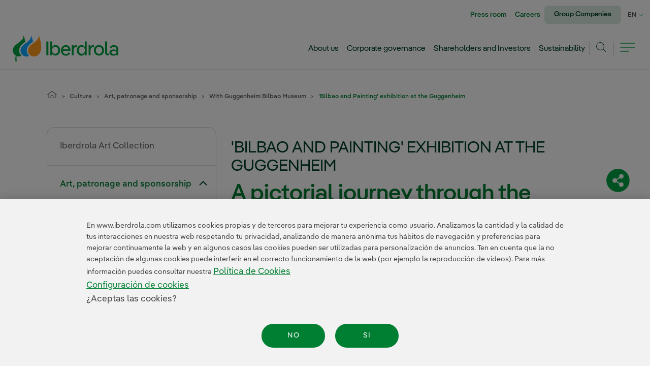

--- FILE ---
content_type: text/html;charset=UTF-8
request_url: https://www.iberdrola.com/culture/art-sponsorship-patronage/guggenheim/bilbao-and-the-painting-guggenheim-bilbao
body_size: 50228
content:




































	
		
			<!DOCTYPE html>






























































<html class="ltr " dir="ltr" lang="en-US">
<head>

	<!-- Google Tag Manager -->
<script>(function(w,d,s,l,i){w[l]=w[l]||[];w[l].push({'gtm.start':new Date().getTime(),event:'gtm.js'});var f=d.getElementsByTagName(s)[0],j=d.createElement(s),dl=l!='dataLayer'?'&l='+l:'';j.async=true;j.src='https://www.googletagmanager.com/gtm.js?id='+i+dl;f.parentNode.insertBefore(j,f);})(window,document,'script','dataLayer','GTM-PZL8F9');</script>
<!-- End Google Tag Manager -->

	<link rel="stylesheet" href="/combo/?minifierType=css&t=1768353024000&/o/iberdrola-corporativo-theme/css/fonts_iberdrola.css" as="style">
	<title>Bilbao y la Pintura at the Guggenheim museum - Iberdrola</title>

	<meta content="initial-scale=1.0, width=device-width" name="viewport" />








		













		
		
		
		
		
		




	

		


		
		
		
		
		
		






		
		
		
		
		
		












		
			

























































<meta content="text/html; charset=UTF-8" http-equiv="content-type" />









<meta content="Explore the exhibition Bilbao and the Painting at the Guggenheim Museum, a view through the Biscayan capital of the late 19th and early 20th centuries, promoted by Iberdrola." lang="en-US" name="description" />


<link data-senna-track="permanent" href="/o/frontend-theme-font-awesome-web/css/main.css" rel="stylesheet" type="text/css" />
<script data-senna-track="permanent" src="/combo?browserId=other&minifierType=js&languageId=en_US&t=1768357301254&/o/frontend-js-jquery-web/jquery/jquery.min.js&/o/frontend-js-jquery-web/jquery/bootstrap.bundle.min.js&/o/frontend-js-jquery-web/jquery/collapsible_search.js&/o/frontend-js-jquery-web/jquery/fm.js&/o/frontend-js-jquery-web/jquery/form.js&/o/frontend-js-jquery-web/jquery/popper.min.js&/o/frontend-js-jquery-web/jquery/side_navigation.js" type="text/javascript"></script>


<link href="https://www.iberdrola.com/o/iberdrola-corporativo-theme/images/favicon.ico" rel="icon" />





	

		
			
				
			
		

	

		
			
				
			
			

	

		
			
				
			
			

	

		
			
				
			
			

	

		
			
				
			
			

	





<link class="lfr-css-file" data-senna-track="temporary" href="https://www.iberdrola.com/o/iberdrola-corporativo-theme/css/clay.css?browserId=other&amp;themeId=iberdrolacorporativo_WAR_iberdrolacorporativotheme&amp;minifierType=css&amp;languageId=en_US&amp;t=1768353024000" id="liferayAUICSS" rel="stylesheet" type="text/css" />



<link data-senna-track="temporary" href="/o/frontend-css-web/main.css?browserId=other&amp;themeId=iberdrolacorporativo_WAR_iberdrolacorporativotheme&amp;minifierType=css&amp;languageId=en_US&amp;t=1768356573974" id="liferayPortalCSS" rel="stylesheet" type="text/css" />









	

	





	



	

		<link data-senna-track="temporary" href="/combo?browserId=other&amp;minifierType=&amp;themeId=iberdrolacorporativo_WAR_iberdrolacorporativotheme&amp;languageId=en_US&amp;com_iberdrola_wcorp_compartir_rrss_CompartirRrssPortlet:%2Fcss%2FfuncionalidadesCompartirSubhomeRRSS.css&amp;com_iberdrola_wcorp_compartir_rrss_CompartirRrssPortlet:%2Fcss%2FcompartirSubhomeRRSS.css&amp;com_iberdrola_wcorp_newsletter_NewsletterPortlet:%2Fcss%2Fnewsletter.css&amp;com_liferay_journal_content_web_portlet_JournalContentPortlet_INSTANCE_r0PDmrvTwUa7:%2Fcss%2Fmain.css&amp;com_liferay_portal_search_web_search_bar_portlet_SearchBarPortlet_INSTANCE_templateSearch:%2Fcss%2Fmain.css&amp;com_liferay_product_navigation_product_menu_web_portlet_ProductMenuPortlet:%2Fcss%2Fmain.css&amp;t=1768353024000" id="4cfeac52" rel="stylesheet" type="text/css" />

	







<script data-senna-track="temporary" type="text/javascript">
	// <![CDATA[
		var Liferay = Liferay || {};

		Liferay.Browser = {
			acceptsGzip: function() {
				return false;
			},

			

			getMajorVersion: function() {
				return 131.0;
			},

			getRevision: function() {
				return '537.36';
			},
			getVersion: function() {
				return '131.0';
			},

			

			isAir: function() {
				return false;
			},
			isChrome: function() {
				return true;
			},
			isEdge: function() {
				return false;
			},
			isFirefox: function() {
				return false;
			},
			isGecko: function() {
				return true;
			},
			isIe: function() {
				return false;
			},
			isIphone: function() {
				return false;
			},
			isLinux: function() {
				return false;
			},
			isMac: function() {
				return true;
			},
			isMobile: function() {
				return false;
			},
			isMozilla: function() {
				return false;
			},
			isOpera: function() {
				return false;
			},
			isRtf: function() {
				return true;
			},
			isSafari: function() {
				return true;
			},
			isSun: function() {
				return false;
			},
			isWebKit: function() {
				return true;
			},
			isWindows: function() {
				return false;
			}
		};

		Liferay.Data = Liferay.Data || {};

		Liferay.Data.ICONS_INLINE_SVG = true;

		Liferay.Data.NAV_SELECTOR = '#navigation';

		Liferay.Data.NAV_SELECTOR_MOBILE = '#navigationCollapse';

		Liferay.Data.isCustomizationView = function() {
			return false;
		};

		Liferay.Data.notices = [
			null

			

			
		];

		Liferay.PortletKeys = {
			DOCUMENT_LIBRARY: 'com_liferay_document_library_web_portlet_DLPortlet',
			DYNAMIC_DATA_MAPPING: 'com_liferay_dynamic_data_mapping_web_portlet_DDMPortlet',
			ITEM_SELECTOR: 'com_liferay_item_selector_web_portlet_ItemSelectorPortlet'
		};

		Liferay.PropsValues = {
			JAVASCRIPT_SINGLE_PAGE_APPLICATION_TIMEOUT: 0,
			NTLM_AUTH_ENABLED: false,
			UPLOAD_SERVLET_REQUEST_IMPL_MAX_SIZE: 1073741824
		};

		Liferay.ThemeDisplay = {

			

			
				getLayoutId: function() {
					return '76';
				},

				

				getLayoutRelativeControlPanelURL: function() {
					return '/group/guest/~/control_panel/manage';
				},

				getLayoutRelativeURL: function() {
					return '/culture/art-sponsorship-patronage/guggenheim/bilbao-and-the-painting-guggenheim-bilbao';
				},
				getLayoutURL: function() {
					return 'https://www.iberdrola.com/culture/art-sponsorship-patronage/guggenheim/bilbao-and-the-painting-guggenheim-bilbao';
				},
				getParentLayoutId: function() {
					return '73';
				},
				isControlPanel: function() {
					return false;
				},
				isPrivateLayout: function() {
					return 'false';
				},
				isVirtualLayout: function() {
					return false;
				},
			

			getBCP47LanguageId: function() {
				return 'en-US';
			},
			getCanonicalURL: function() {

				

				return 'https\x3a\x2f\x2fwww\x2eiberdrola\x2ecom\x2fcultura\x2farte-patrocinio-mecenazgo\x2fguggenheim\x2fbilbao-y-la-pintura-guggenheim-bilbao';
			},
			getCDNBaseURL: function() {
				return 'https://www.iberdrola.com';
			},
			getCDNDynamicResourcesHost: function() {
				return '';
			},
			getCDNHost: function() {
				return '';
			},
			getCompanyGroupId: function() {
				return '20129';
			},
			getCompanyId: function() {
				return '20102';
			},
			getDefaultLanguageId: function() {
				return 'es_ES';
			},
			getDoAsUserIdEncoded: function() {
				return '';
			},
			getLanguageId: function() {
				return 'en_US';
			},
			getParentGroupId: function() {
				return '20125';
			},
			getPathContext: function() {
				return '';
			},
			getPathImage: function() {
				return '/image';
			},
			getPathJavaScript: function() {
				return '/o/frontend-js-web';
			},
			getPathMain: function() {
				return '/c';
			},
			getPathThemeImages: function() {
				return 'https://www.iberdrola.com/o/iberdrola-corporativo-theme/images';
			},
			getPathThemeRoot: function() {
				return '/o/iberdrola-corporativo-theme';
			},
			getPlid: function() {
				return '94';
			},
			getPortalURL: function() {
				return 'https://www.iberdrola.com';
			},
			getRealUserId: function() {
				return '20106';
			},
			getScopeGroupId: function() {
				return '20125';
			},
			getScopeGroupIdOrLiveGroupId: function() {
				return '20125';
			},
			getSessionId: function() {
				return '';
			},
			getSiteAdminURL: function() {
				return 'https://www.iberdrola.com/group/guest/~/control_panel/manage?p_p_lifecycle=0&p_p_state=maximized&p_p_mode=view';
			},
			getSiteGroupId: function() {
				return '20125';
			},
			getURLControlPanel: function() {
				return '/group/control_panel?refererPlid=94';
			},
			getURLHome: function() {
				return 'https\x3a\x2f\x2fwww\x2eiberdrola\x2ecom\x2fweb\x2fguest';
			},
			getUserEmailAddress: function() {
				return '';
			},
			getUserId: function() {
				return '20106';
			},
			getUserName: function() {
				return '';
			},
			isAddSessionIdToURL: function() {
				return false;
			},
			isImpersonated: function() {
				return false;
			},
			isSignedIn: function() {
				return false;
			},

			isStagedPortlet: function() {
				
					
						return false;
					
				
			},

			isStateExclusive: function() {
				return false;
			},
			isStateMaximized: function() {
				return false;
			},
			isStatePopUp: function() {
				return false;
			}
		};

		var themeDisplay = Liferay.ThemeDisplay;

		Liferay.AUI = {

			

			getAvailableLangPath: function() {
				return 'available_languages.jsp?browserId=other&themeId=iberdrolacorporativo_WAR_iberdrolacorporativotheme&colorSchemeId=01&minifierType=js&languageId=en_US&t=1768368350153';
			},
			getCombine: function() {
				return true;
			},
			getComboPath: function() {
				return '/combo/?browserId=other&minifierType=&languageId=en_US&t=1768356574535&';
			},
			getDateFormat: function() {
				return '%m/%d/%Y';
			},
			getEditorCKEditorPath: function() {
				return '/o/frontend-editor-ckeditor-web';
			},
			getFilter: function() {
				var filter = 'raw';

				
					
						filter = 'min';
					
					

				return filter;
			},
			getFilterConfig: function() {
				var instance = this;

				var filterConfig = null;

				if (!instance.getCombine()) {
					filterConfig = {
						replaceStr: '.js' + instance.getStaticResourceURLParams(),
						searchExp: '\\.js$'
					};
				}

				return filterConfig;
			},
			getJavaScriptRootPath: function() {
				return '/o/frontend-js-web';
			},
			getLangPath: function() {
				return 'aui_lang.jsp?browserId=other&themeId=iberdrolacorporativo_WAR_iberdrolacorporativotheme&colorSchemeId=01&minifierType=js&languageId=en_US&t=1768356574535';
			},
			getPortletRootPath: function() {
				return '/html/portlet';
			},
			getStaticResourceURLParams: function() {
				return '?browserId=other&minifierType=&languageId=en_US&t=1768356574535';
			}
		};

		Liferay.authToken = 'PhgPcbMR';

		

		Liferay.currentURL = '\x2fculture\x2fart-sponsorship-patronage\x2fguggenheim\x2fbilbao-and-the-painting-guggenheim-bilbao';
		Liferay.currentURLEncoded = '\x252Fculture\x252Fart-sponsorship-patronage\x252Fguggenheim\x252Fbilbao-and-the-painting-guggenheim-bilbao';
	// ]]>
</script>

<script src="/o/js_loader_config?t=1768357301250" type="text/javascript"></script>
<script data-senna-track="permanent" src="/combo?browserId=other&minifierType=js&languageId=en_US&t=1768356574535&/o/frontend-js-web/loader/config.js&/o/frontend-js-web/loader/loader.js&/o/frontend-js-web/aui/aui/aui.js&/o/frontend-js-web/aui/aui-base-html5-shiv/aui-base-html5-shiv.js&/o/frontend-js-web/liferay/browser_selectors.js&/o/frontend-js-web/liferay/modules.js&/o/frontend-js-web/liferay/aui_sandbox.js&/o/frontend-js-web/misc/svg4everybody.js&/o/frontend-js-web/aui/arraylist-add/arraylist-add.js&/o/frontend-js-web/aui/arraylist-filter/arraylist-filter.js&/o/frontend-js-web/aui/arraylist/arraylist.js&/o/frontend-js-web/aui/array-extras/array-extras.js&/o/frontend-js-web/aui/array-invoke/array-invoke.js&/o/frontend-js-web/aui/attribute-base/attribute-base.js&/o/frontend-js-web/aui/attribute-complex/attribute-complex.js&/o/frontend-js-web/aui/attribute-core/attribute-core.js&/o/frontend-js-web/aui/attribute-observable/attribute-observable.js&/o/frontend-js-web/aui/attribute-extras/attribute-extras.js&/o/frontend-js-web/aui/base-base/base-base.js&/o/frontend-js-web/aui/base-pluginhost/base-pluginhost.js&/o/frontend-js-web/aui/classnamemanager/classnamemanager.js&/o/frontend-js-web/aui/datatype-xml-format/datatype-xml-format.js&/o/frontend-js-web/aui/datatype-xml-parse/datatype-xml-parse.js&/o/frontend-js-web/aui/dom-base/dom-base.js&/o/frontend-js-web/aui/dom-core/dom-core.js&/o/frontend-js-web/aui/dom-screen/dom-screen.js&/o/frontend-js-web/aui/dom-style/dom-style.js&/o/frontend-js-web/aui/event-base/event-base.js&/o/frontend-js-web/aui/event-custom-base/event-custom-base.js&/o/frontend-js-web/aui/event-custom-complex/event-custom-complex.js&/o/frontend-js-web/aui/event-delegate/event-delegate.js&/o/frontend-js-web/aui/event-focus/event-focus.js&/o/frontend-js-web/aui/event-hover/event-hover.js&/o/frontend-js-web/aui/event-key/event-key.js&/o/frontend-js-web/aui/event-mouseenter/event-mouseenter.js&/o/frontend-js-web/aui/event-mousewheel/event-mousewheel.js" type="text/javascript"></script>
<script data-senna-track="permanent" src="/combo?browserId=other&minifierType=js&languageId=en_US&t=1768356574535&/o/frontend-js-web/aui/event-outside/event-outside.js&/o/frontend-js-web/aui/event-resize/event-resize.js&/o/frontend-js-web/aui/event-simulate/event-simulate.js&/o/frontend-js-web/aui/event-synthetic/event-synthetic.js&/o/frontend-js-web/aui/intl/intl.js&/o/frontend-js-web/aui/io-base/io-base.js&/o/frontend-js-web/aui/io-form/io-form.js&/o/frontend-js-web/aui/io-queue/io-queue.js&/o/frontend-js-web/aui/io-upload-iframe/io-upload-iframe.js&/o/frontend-js-web/aui/io-xdr/io-xdr.js&/o/frontend-js-web/aui/json-parse/json-parse.js&/o/frontend-js-web/aui/json-stringify/json-stringify.js&/o/frontend-js-web/aui/node-base/node-base.js&/o/frontend-js-web/aui/node-core/node-core.js&/o/frontend-js-web/aui/node-event-delegate/node-event-delegate.js&/o/frontend-js-web/aui/node-event-simulate/node-event-simulate.js&/o/frontend-js-web/aui/node-focusmanager/node-focusmanager.js&/o/frontend-js-web/aui/node-pluginhost/node-pluginhost.js&/o/frontend-js-web/aui/node-screen/node-screen.js&/o/frontend-js-web/aui/node-style/node-style.js&/o/frontend-js-web/aui/oop/oop.js&/o/frontend-js-web/aui/plugin/plugin.js&/o/frontend-js-web/aui/pluginhost-base/pluginhost-base.js&/o/frontend-js-web/aui/pluginhost-config/pluginhost-config.js&/o/frontend-js-web/aui/querystring-stringify-simple/querystring-stringify-simple.js&/o/frontend-js-web/aui/queue-promote/queue-promote.js&/o/frontend-js-web/aui/selector-css2/selector-css2.js&/o/frontend-js-web/aui/selector-css3/selector-css3.js&/o/frontend-js-web/aui/selector-native/selector-native.js&/o/frontend-js-web/aui/selector/selector.js&/o/frontend-js-web/aui/widget-base/widget-base.js&/o/frontend-js-web/aui/widget-htmlparser/widget-htmlparser.js&/o/frontend-js-web/aui/widget-skin/widget-skin.js&/o/frontend-js-web/aui/widget-uievents/widget-uievents.js&/o/frontend-js-web/aui/yui-throttle/yui-throttle.js&/o/frontend-js-web/aui/aui-base-core/aui-base-core.js" type="text/javascript"></script>
<script data-senna-track="permanent" src="/combo?browserId=other&minifierType=js&languageId=en_US&t=1768356574535&/o/frontend-js-web/aui/aui-base-lang/aui-base-lang.js&/o/frontend-js-web/aui/aui-classnamemanager/aui-classnamemanager.js&/o/frontend-js-web/aui/aui-component/aui-component.js&/o/frontend-js-web/aui/aui-debounce/aui-debounce.js&/o/frontend-js-web/aui/aui-delayed-task-deprecated/aui-delayed-task-deprecated.js&/o/frontend-js-web/aui/aui-event-base/aui-event-base.js&/o/frontend-js-web/aui/aui-event-input/aui-event-input.js&/o/frontend-js-web/aui/aui-form-validator/aui-form-validator.js&/o/frontend-js-web/aui/aui-node-base/aui-node-base.js&/o/frontend-js-web/aui/aui-node-html5/aui-node-html5.js&/o/frontend-js-web/aui/aui-selector/aui-selector.js&/o/frontend-js-web/aui/aui-timer/aui-timer.js&/o/frontend-js-web/liferay/dependency.js&/o/frontend-js-web/liferay/dom_task_runner.js&/o/frontend-js-web/liferay/events.js&/o/frontend-js-web/liferay/language.js&/o/frontend-js-web/liferay/lazy_load.js&/o/frontend-js-web/liferay/liferay.js&/o/frontend-js-web/liferay/util.js&/o/frontend-js-web/liferay/global.bundle.js&/o/frontend-js-web/liferay/portal.js&/o/frontend-js-web/liferay/portlet.js&/o/frontend-js-web/liferay/workflow.js&/o/frontend-js-web/liferay/form.js&/o/frontend-js-web/liferay/form_placeholders.js&/o/frontend-js-web/liferay/icon.js&/o/frontend-js-web/liferay/menu.js&/o/frontend-js-web/liferay/notice.js&/o/frontend-js-web/liferay/poller.js&/o/frontend-js-web/aui/async-queue/async-queue.js&/o/frontend-js-web/aui/base-build/base-build.js&/o/frontend-js-web/aui/cookie/cookie.js&/o/frontend-js-web/aui/event-touch/event-touch.js&/o/frontend-js-web/aui/overlay/overlay.js&/o/frontend-js-web/aui/querystring-stringify/querystring-stringify.js&/o/frontend-js-web/aui/widget-child/widget-child.js&/o/frontend-js-web/aui/widget-position-align/widget-position-align.js&/o/frontend-js-web/aui/widget-position-constrain/widget-position-constrain.js&/o/frontend-js-web/aui/widget-position/widget-position.js" type="text/javascript"></script>
<script data-senna-track="permanent" src="/combo?browserId=other&minifierType=js&languageId=en_US&t=1768356574535&/o/frontend-js-web/aui/widget-stack/widget-stack.js&/o/frontend-js-web/aui/widget-stdmod/widget-stdmod.js&/o/frontend-js-web/aui/aui-aria/aui-aria.js&/o/frontend-js-web/aui/aui-io-plugin-deprecated/aui-io-plugin-deprecated.js&/o/frontend-js-web/aui/aui-io-request/aui-io-request.js&/o/frontend-js-web/aui/aui-loading-mask-deprecated/aui-loading-mask-deprecated.js&/o/frontend-js-web/aui/aui-overlay-base-deprecated/aui-overlay-base-deprecated.js&/o/frontend-js-web/aui/aui-overlay-context-deprecated/aui-overlay-context-deprecated.js&/o/frontend-js-web/aui/aui-overlay-manager-deprecated/aui-overlay-manager-deprecated.js&/o/frontend-js-web/aui/aui-overlay-mask-deprecated/aui-overlay-mask-deprecated.js&/o/frontend-js-web/aui/aui-parse-content/aui-parse-content.js&/o/frontend-js-web/liferay/layout_exporter.js&/o/frontend-js-web/liferay/session.js&/o/frontend-js-web/liferay/deprecated.js" type="text/javascript"></script>




	

	<script data-senna-track="temporary" src="/o/js_bundle_config?t=1768357315758" type="text/javascript"></script>


<script data-senna-track="temporary" type="text/javascript">
	// <![CDATA[
		
			
				
		

		

		
	// ]]>
</script>





	
		

			

			
		
		



	
		

			

			
		
	












	

	





	



	













	    <style data-senna-track="temporary">
        .menu3-vertical.parent-selected, .menu4-vertical.parent-selected {
            display: block;
        }

        #decMenuVertical a.rotated {
            -moz-transform: rotate(-180deg);
            -o-transform: rotate(-180deg);
            -webkit-transform: rotate(-180deg);
            transform: rotate(-180deg);
        }

        .menu3-vertical:not([style*="display: block"]),
        .menu4-vertical:not([style*="display: block"]) {
             display: none;
        }
        
        @media(max-width:959px) {
            div#decMenuVertical {
                display: none;
            }
        }
    </style>
<style data-senna-track="temporary">
.contenidoTituloH1 {
    margin-top:24px !important;
}
.contenidoInterior h1#h1-interior {
    font-family: IberPangea, sans-serif !important;
    font-size: 32px !important;
    border: none !important;
    line-height: 36px !important;
    letter-spacing: 0px !important;
    color: #00402A !important;
    padding-left: 0em !important;
    margin-bottom: 14px !important;
}
@media screen and (max-width: 47.95em) {
        .contenidoInterior h1#h1-interior {
            font-size: 26px !important;
        }
    }
#decPagination div.contenidoTituloH1{
    max-width:980px;
    margin: 0 auto 25px;
}
#decPagination div.contenidoTituloH1 h1{
    font-family:IberPangea Medium, sans-serif;
    font-size: 32px;
    line-height:36px;
    color:#00402A;
}
@media all and (max-width:500px){
    #decPagination div.contenidoTituloH1 h1{
        font-size: 26px;
        line-height:36px;
    }
}

</style>

<style data-senna-track="temporary">
section.nametwpw_ .owl-carousel .multimedia-item .youtube-player{
    height:100% !important;
}
section.nametwpw_ {
    margin-left: 15px;
    margin-right: 15px;
    margin-top: 50px;
} 
section.nametwpw_ .carruCont {
    margin: 0 auto;
}

section.nametwpw_ .carruCont .contMulti p {
    font-family: "IberPangeaText Italic", sans-serif;
    font-size: 14px;
    color: #615D5A;
    line-height: 18px;	
    margin-right: 0px;
}

section.nametwpw_ .default-carousel .owl-carousel .owl-item img.thumbnail-preview{
    width: 100% !important;
    margin-bottom:0 !important;
}

section.nametwpw_ .contMulti .multimedia-item > div > iframe, .multimedia-item .youtube-player {
    height: 100% !important;
}

section.nametwpw_ .carruCont .contMulti .multimedia-item > div > iframe, .multimedia-item .youtube-player {
    height: 476px !important;
}

section.nametwpw_.carrusel-section.default-carousel .owl-stage-outer.owl-height {
    height: auto !important;
}
section.nametwpw_.carrusel-section.default-carousel .owl-carousel .owl-item{
    margin-bottom:10px;
}
section.nametwpw_ .owl-carousel .carousel-inner section.banner-principal-section img.banner-principal-img {
    width: 100% !important;
}

section.nametwpw_ .owl-carousel .carousel-inner section.banner-principal-section {
    min-height: 450px;
}

section.nametwpw_ .carruCont .contMulti-twpw_ p{
	padding: 0px 30px 0px 30px;
	font-family: "IberPangeaText Italic", sans-serif !important;
    font-size: 14px !important;
    line-height: 28px !important;
    margin-right: 0px !important;
    font-style: italic !important;
}
.carruCont .contMulti-twpw_ .multimedia-twpw_  {
	padding: 0px 15px;
}

section.nametwpw_ .carruCont div.mobile-section-img{
    padding: 0px 10px 0px 10px;
}
section.nametwpw_ .carruCont div.bloque-imagen-descargable{
    padding-left:10px;
}

section.nametwpw_ .multimedia-item+p>em {
    font-family: "IberPangeaText Italic", sans-serif;
    font-size: 14px;
    color: #615D5A !important;
    line-height: 18px;	
    margin-right: 0px;
}

section.nametwpw_ .item section{
    height:auto !important;
}
.multimedia-item { overflow:hidden;}
@media (max-width:500px){
    .decPagination section.nametwpw_ .carruCont .multimedia-it{
        margin-top:0;
    }section.nametwpw_ .carruCont .multimedia-it{
         margin-top:0 !important;
    }
    section.nametwpw_ .carruCont div.bloque-imagen-descargable{
        padding: 0;
    }
    section.nametwpw_ .carruCont div.mobile-section-img{
        padding:0;
    }
    section.nametwpw_ .carruCont div.mobile-section-img img{
        border-radius:15px;
    }
}
@media (min-width:800px) and (max-width:900px){
    section.nametwpw_ .carruCont div.mobile-section-img{
        padding:0;
    }
    section.nametwpw_ .carruCont div.bloque-imagen-descargable{
        padding:0;
    }
}


@media( max-width:767px ) {
section.nametwpw_.start-video-externo.item-video-play-externo{
    top:0 !important;
}
section.nametwpw_ .carruCont .contMulti-twpw_ p{
	margin-top: 17px !important;
}
section.nametwpw_  iframe.youtube-player {
    width:100%;
}

section.nametwpw_ .video-embeded.video-youtube {
        position:static !important;
    }
    section.nametwpw_ .multimedia-item .thumbnail_container img {
        width:100% !important;
    }
section.nametwpw_ .multimedia-item .thumbnail_container img {
        width:100% !important;
    }

   
    
section.nametwpw_ .owl-carousel .item .thumbnail_container{
        height:100% !important;
    }
}

section.nametwpw_ .multimedia-item .thumbnail_container,.multimedia-item {
    border-bottom: 1px solid #fff;
}
section:hover .video-externo .thumbnail_container img {
    opacity:1 !important;
}
section.nametwpw_ .multimedia-item .video-externo:hover .thumbnail_container img {
    opacity: 1 !important;
}

section.nametwpw_ .owl-theme .owl-dots .owl-dot {
    white-space: nowrap;
    overflow: hidden;
    text-indent: 50px;
}
section.nametwpw_ .owl-dots .owl-dot span{
	width: 12px !important;
	height: 12px !important;
	margin-inline: 6px !important;
}
section.nametwpw_ .owl-theme .owl-dots .owl-dot.active:focus span,section.nametwpw_ .owl-theme .owl-dots .owl-dot:focus span{
    outline: 2px solid rgba(0,0,0,0.7)!important;
}
section.nametwpw_ .owl-theme .owl-dots .owl-dot.active span {
    background: #007F33 !important;
	border: 1px solid #007F33 !important;
}
section.nametwpw_ .owl-theme .owl-dots .owl-dot span {
    background: transparent !important;
	  border: 1px solid #89837E !important;
}
section.nametwpw_ .owl-theme .owl-dots {
    text-align: right !important;
    -webkit-tap-highlight-color: transparent;
    margin-top: -10px;
    position: relative;
}
section.nametwpw_ .owl-theme .owl-dots .owl-dot  {
    display: inline-block;
	border-radius: 50%;
	transition: transform .2s linear;
	white-space: nowrap;
	overflow: hidden;
	text-indent: 50px;
	zoom: 1;
	margin-right: 10px;
}
section.nametwpw_ .video-embeded.video-youtube {
    position: absolute !important;
    width: 100%;
    height: 100%;
    margin-top: -5px;
    background-color: #FFF;
}
section.nametwpw_ .owl-carousel .owl-item img.thumbnail-preview {
		border-radius:15px;
		width: 100% !important;
		opacity: 1;
		/*height: 400px;*/
	}
section.nametwpw_ .owl-carousel .item .thumbnail_container {
    display: block !important;
    height: 100% !important;
    max-height: inherit;
}
@media only screen and (max-width: 740px){
    section.nametwpw_ {
        margin-left: 0%;
        margin-right: 0%;
    }
    section.nametwpw_ .owl-carousel .owl-item img.thumbnail-preview {
		width: 100% !important;
		border-radius:15px;
		opacity: 1;
		height: 240px;
	}
}
@media (min-width: 768px){
.contMulti-twpw_ p{
	  margin-top: -50px !important;
}
.decPagination section.nametwpw_ .owl-carousel .owl-item img.thumbnail-preview {
		border-radius:15px;
		width: 100% !important;
		opacity: 1;
        margin-bottom:0 !important;
}
section.nametwpw_ .owl-carousel .owl-item img.thumbnail-preview {
    border-radius:15px;
    width: 100% !important;
    opacity: 1;
    margin-bottom:0 !important;
   /* padding-bottom:10px;*/
}
	section.nametwpw_ .multimedia-item .video-externo.playing video {
	}
section.nametwpw_ .decPagination .carruCont .contMulti p, section.nametwpw_ .decPagination .carruCont .contMulti p.ThinItalic {
		 font-family: 'IberPangeaText Italic', sans-serif;
    	font-size: 14px;
    	color: #615D5A;
    	line-height: 18px;
		margin-top: -20px;
	}
}

@media (max-width: 768px){
section.nametwpw_ .carruCont .multimedia-it{
    margin-left:20px !important;
    margin-right:20px !important;
}
section.nametwpw_ .carruCont {
		max-width: 1250px;
	}
section.nametwpw_ .carruCont .contMulti .multimedia-item {
		position: relative;
	}
}
@media (min-width: 992px){
    section.nametwpw_ .owl-carousel .owl-item img {
        margin: 0 auto;
        width: 100% !important;
    }
     section.nametwpw_ .carruCont div.mobile-section-img img{
        height: 416px;
    }
}
/*****ESTILOS SLIDE****/
section.nametwpw_ .contMulti {
    max-width: 1250px;
    margin-left: 20px !important;
    margin-right: 20px !important;
}

.decPagination .contMulti .multimedia-item {
		margin-bottom: 15px;
}

section .thumbnail_container img:hover, section:hover .thumbnail_container img {
    opacity: 1 !important;
}

section.nametwpw_ .contMulti img.thumbnail-preview {
	border-radius:15px;
    object-fit: cover !important;
    width: 100%;
    height: 380px;
}

section.nametwpw_ .contMulti p {
     font-family: 'IberPangeaText Italic', sans-serif;
	font-size: 14px;
	color: #615D5A;
	margin-top: 0px;
    margin-right: 0px;
}
section.nametwpw_ .contMulti p.ThinItalic {
     font-family: 'IberPangeaText Italic', sans-serif;
    	font-size: 14px;
    	color: #615D5A;
	margin-top: 0px;
    margin-right: 0px;
}
section.nametwpw_ .multimedia-item .video-externo video.sin-imagen {
    display: block !important;
    height: 50px;
}

@media (min-width: 768px){
    section.nametwpw_ .contMulti .multimedia-item {
		min-height: 380px !important;
	}
}
@media (min-width: 950px){	
    section.nametwpw_ .decPagination .contMulti .multimedia-item {
		min-height: 360px !important;
	}
}
@media (min-width: 1100px){	
    section.nametwpw_ .decPagination .contMulti .multimedia-item {
		min-height: 380px !important;
	}
    section.nametwpw_ .contMulti {
        margin-left: 30px;
        margin-right: 30px;
    }
    
}
@media (min-width: 1250px){	
section.nametwpw_ .decPagination .contMulti .multimedia-item {
		min-height: 420px !important;	
		margin-bottom:0;
	}
}
@media (min-width: 1450px){
section.nametwpw_ .contMulti .multimedia-item {
		min-height: 430px !important;
	}
}
section.nametwpw_ .multimedia-item .video-externo {
    padding:0px 30px 0px 30px;
}


section.nametwpw_ .multimedia-item .video-externo.playing video {
    display:block !important;
}

section.nametwpw_ .carruCont .owl-stage-outer.owl-height {
    padding-top: 25px 25px 0px 0px;
    border: 1px solid #D8CFC7;
    border-radius: 15px;
}
section.nametwpw_ .multimedia-item .video-externo {
    margin-bottom: 0px !important;
}

@media all and (max-width: 767px) {
     section.nametwpw_ .carruCont .contMulti .multimedia-twpw_ {
            height: 242px;
    	}
    section.nametwpw_ .multimedia-item .video-externo.playing video {
            height: 226px;
    }
    section.nametwpw_ .carruCont .owl-stage-outer.owl-height {
        padding: 18px 15px 0px 0px;
    }
    section.nametwpw_ .carruCont .contMulti .multimedia-twpw_ .video-youtube .start-video.item-video-play {
        top: 95px;
    }
    section.nametwpw_ .carruCont .contMulti .multimedia-item > div > iframe, .multimedia-item .youtube-player {
        height: 100% !important;
    }
    section.nametwpw_ .carruCont .contMulti .multimedia-twpw_ video.vd {
        margin-top: 164px;
        padding: 13px;
        height: 64px;
    }
    section.carrusel-section .carruCont .owl-carousel .owl-item.active .multimedia-item,
    section.carrusel-section .carruCont .owl-carousel .owl-item.active .multimedia-item + p{
        padding:0;
        margin-top:0 !important;
    }

}
@media all and (min-width: 768px) and (max-width: 1199px) {
    section.nametwpw_ .carruCont .contMulti .multimedia-twpw_ video.vd {
        position: absolute;
        margin-top: 383px;
        padding: 25px;
        height: 97px;
    }
}
section.carrusel-section .carruCont .owl-carousel .owl-item.active .multimedia-item{
    padding:0;
}
section.carrusel-section .carruCont .owl-carousel .owl-item.active .multimedia-item + p{
padding:0;margin:0;}
 
section.nametwpw_ .carruCont .multimedia-it{
    margin-left:30px;
    margin-right:30px;
    margin-top:30px;
}
</style>

<style data-senna-track="temporary">
.section-dhuc_ img{
	border-radius: 15px;
}
.imagen-descargable-texto{
    color: #615D5A !important;
    font-size: 14px;
    line-height: 18px;
    font-family: "IberPangeaText Italic", sans-serif;
}
.imagen-descargable-texto.font-italic {
    color: #615D5A !important;
    font-size: 14px;
    line-height: 18px;
    font-family: "IberPangeaText", sans-serif;
}
.img-descargable-ancho img{
    width:98%;
}
section.carrusel-section .carruCont .owl-carousel .owl-item .row.bloque-imagen-descargable{
    margin-bottom:10px !important;
}
@media (max-width:500px){
    .img-descargable-ancho img{
        width:100%;
        margin:0px;
    }
}
@media all and (min-width: 501px) and (max-width:800px){
   section.carrusel-section .carruCont div.multimedia-it .img-descargable-ancho img{
        width:100% !important;
        margin-left:0;
        height:300px;
        border-radius:15px;
    }
     .imagen-descargable-texto{
        margin-left:10px;
    }
   section.carrusel-section .carruCont div.bloque-imagen-descargable{
        padding-left:0;
    }
}
@media all and (min-width: 801px) and (max-width:900px){
    .img-descargable-ancho img{
        width:96%;
        margin-left:5px;
        height:416px;
    }
    .imagen-descargable-texto{
        margin-left:10px;
    }
}

        @media(max-width:767px){
.section-dhuc_{

        min-height:1px !important;
    }
}



@media screen and (max-width: 59.94em) and (min-width: 47.95em) {
.section-dhuc_{

        min-height:1px !important;
    }
}

@media(max-width:767px){
.section-dhuc_{

        min-height:100px;
    }
}


@media screen and (max-width: 59.94em) and (min-width: 47.95em) {
.section-dhuc_{

        min-height:100px;
    }
}


</style>
<style data-senna-track="temporary">
.section-okxb_ img{
	border-radius: 15px;
}
.imagen-descargable-texto{
    color: #615D5A !important;
    font-size: 14px;
    line-height: 18px;
    font-family: "IberPangeaText Italic", sans-serif;
}
.imagen-descargable-texto.font-italic {
    color: #615D5A !important;
    font-size: 14px;
    line-height: 18px;
    font-family: "IberPangeaText", sans-serif;
}
.img-descargable-ancho img{
    width:98%;
}
section.carrusel-section .carruCont .owl-carousel .owl-item .row.bloque-imagen-descargable{
    margin-bottom:10px !important;
}
@media (max-width:500px){
    .img-descargable-ancho img{
        width:100%;
        margin:0px;
    }
}
@media all and (min-width: 501px) and (max-width:800px){
   section.carrusel-section .carruCont div.multimedia-it .img-descargable-ancho img{
        width:100% !important;
        margin-left:0;
        height:300px;
        border-radius:15px;
    }
     .imagen-descargable-texto{
        margin-left:10px;
    }
   section.carrusel-section .carruCont div.bloque-imagen-descargable{
        padding-left:0;
    }
}
@media all and (min-width: 801px) and (max-width:900px){
    .img-descargable-ancho img{
        width:96%;
        margin-left:5px;
        height:416px;
    }
    .imagen-descargable-texto{
        margin-left:10px;
    }
}

        @media(max-width:767px){
.section-okxb_{

        min-height:1px !important;
    }
}



@media screen and (max-width: 59.94em) and (min-width: 47.95em) {
.section-okxb_{

        min-height:1px !important;
    }
}

@media(max-width:767px){
.section-okxb_{

        min-height:100px;
    }
}


@media screen and (max-width: 59.94em) and (min-width: 47.95em) {
.section-okxb_{

        min-height:100px;
    }
}


</style>
<style data-senna-track="temporary">
.section-ifxw_ img{
	border-radius: 15px;
}
.imagen-descargable-texto{
    color: #615D5A !important;
    font-size: 14px;
    line-height: 18px;
    font-family: "IberPangeaText Italic", sans-serif;
}
.imagen-descargable-texto.font-italic {
    color: #615D5A !important;
    font-size: 14px;
    line-height: 18px;
    font-family: "IberPangeaText", sans-serif;
}
.img-descargable-ancho img{
    width:98%;
}
section.carrusel-section .carruCont .owl-carousel .owl-item .row.bloque-imagen-descargable{
    margin-bottom:10px !important;
}
@media (max-width:500px){
    .img-descargable-ancho img{
        width:100%;
        margin:0px;
    }
}
@media all and (min-width: 501px) and (max-width:800px){
   section.carrusel-section .carruCont div.multimedia-it .img-descargable-ancho img{
        width:100% !important;
        margin-left:0;
        height:300px;
        border-radius:15px;
    }
     .imagen-descargable-texto{
        margin-left:10px;
    }
   section.carrusel-section .carruCont div.bloque-imagen-descargable{
        padding-left:0;
    }
}
@media all and (min-width: 801px) and (max-width:900px){
    .img-descargable-ancho img{
        width:96%;
        margin-left:5px;
        height:416px;
    }
    .imagen-descargable-texto{
        margin-left:10px;
    }
}

        @media(max-width:767px){
.section-ifxw_{

        min-height:1px !important;
    }
}



@media screen and (max-width: 59.94em) and (min-width: 47.95em) {
.section-ifxw_{

        min-height:1px !important;
    }
}

@media(max-width:767px){
.section-ifxw_{

        min-height:100px;
    }
}


@media screen and (max-width: 59.94em) and (min-width: 47.95em) {
.section-ifxw_{

        min-height:100px;
    }
}


</style>
<style data-senna-track="temporary">
.section-kxwe_ img{
	border-radius: 15px;
}
.imagen-descargable-texto{
    color: #615D5A !important;
    font-size: 14px;
    line-height: 18px;
    font-family: "IberPangeaText Italic", sans-serif;
}
.imagen-descargable-texto.font-italic {
    color: #615D5A !important;
    font-size: 14px;
    line-height: 18px;
    font-family: "IberPangeaText", sans-serif;
}
.img-descargable-ancho img{
    width:98%;
}
section.carrusel-section .carruCont .owl-carousel .owl-item .row.bloque-imagen-descargable{
    margin-bottom:10px !important;
}
@media (max-width:500px){
    .img-descargable-ancho img{
        width:100%;
        margin:0px;
    }
}
@media all and (min-width: 501px) and (max-width:800px){
   section.carrusel-section .carruCont div.multimedia-it .img-descargable-ancho img{
        width:100% !important;
        margin-left:0;
        height:300px;
        border-radius:15px;
    }
     .imagen-descargable-texto{
        margin-left:10px;
    }
   section.carrusel-section .carruCont div.bloque-imagen-descargable{
        padding-left:0;
    }
}
@media all and (min-width: 801px) and (max-width:900px){
    .img-descargable-ancho img{
        width:96%;
        margin-left:5px;
        height:416px;
    }
    .imagen-descargable-texto{
        margin-left:10px;
    }
}

        @media(max-width:767px){
.section-kxwe_{

        min-height:1px !important;
    }
}



@media screen and (max-width: 59.94em) and (min-width: 47.95em) {
.section-kxwe_{

        min-height:1px !important;
    }
}

@media(max-width:767px){
.section-kxwe_{

        min-height:100px;
    }
}


@media screen and (max-width: 59.94em) and (min-width: 47.95em) {
.section-kxwe_{

        min-height:100px;
    }
}


</style>
<style data-senna-track="temporary">
.section-mkfe_ img{
	border-radius: 15px;
}
.imagen-descargable-texto{
    color: #615D5A !important;
    font-size: 14px;
    line-height: 18px;
    font-family: "IberPangeaText Italic", sans-serif;
}
.imagen-descargable-texto.font-italic {
    color: #615D5A !important;
    font-size: 14px;
    line-height: 18px;
    font-family: "IberPangeaText", sans-serif;
}
.img-descargable-ancho img{
    width:98%;
}
section.carrusel-section .carruCont .owl-carousel .owl-item .row.bloque-imagen-descargable{
    margin-bottom:10px !important;
}
@media (max-width:500px){
    .img-descargable-ancho img{
        width:100%;
        margin:0px;
    }
}
@media all and (min-width: 501px) and (max-width:800px){
   section.carrusel-section .carruCont div.multimedia-it .img-descargable-ancho img{
        width:100% !important;
        margin-left:0;
        height:300px;
        border-radius:15px;
    }
     .imagen-descargable-texto{
        margin-left:10px;
    }
   section.carrusel-section .carruCont div.bloque-imagen-descargable{
        padding-left:0;
    }
}
@media all and (min-width: 801px) and (max-width:900px){
    .img-descargable-ancho img{
        width:96%;
        margin-left:5px;
        height:416px;
    }
    .imagen-descargable-texto{
        margin-left:10px;
    }
}

        @media(max-width:767px){
.section-mkfe_{

        min-height:1px !important;
    }
}



@media screen and (max-width: 59.94em) and (min-width: 47.95em) {
.section-mkfe_{

        min-height:1px !important;
    }
}

@media(max-width:767px){
.section-mkfe_{

        min-height:100px;
    }
}


@media screen and (max-width: 59.94em) and (min-width: 47.95em) {
.section-mkfe_{

        min-height:100px;
    }
}


</style>
<style data-senna-track="temporary">
.section-mexk_ img{
	border-radius: 15px;
}
.imagen-descargable-texto{
    color: #615D5A !important;
    font-size: 14px;
    line-height: 18px;
    font-family: "IberPangeaText Italic", sans-serif;
}
.imagen-descargable-texto.font-italic {
    color: #615D5A !important;
    font-size: 14px;
    line-height: 18px;
    font-family: "IberPangeaText", sans-serif;
}
.img-descargable-ancho img{
    width:98%;
}
section.carrusel-section .carruCont .owl-carousel .owl-item .row.bloque-imagen-descargable{
    margin-bottom:10px !important;
}
@media (max-width:500px){
    .img-descargable-ancho img{
        width:100%;
        margin:0px;
    }
}
@media all and (min-width: 501px) and (max-width:800px){
   section.carrusel-section .carruCont div.multimedia-it .img-descargable-ancho img{
        width:100% !important;
        margin-left:0;
        height:300px;
        border-radius:15px;
    }
     .imagen-descargable-texto{
        margin-left:10px;
    }
   section.carrusel-section .carruCont div.bloque-imagen-descargable{
        padding-left:0;
    }
}
@media all and (min-width: 801px) and (max-width:900px){
    .img-descargable-ancho img{
        width:96%;
        margin-left:5px;
        height:416px;
    }
    .imagen-descargable-texto{
        margin-left:10px;
    }
}

        @media(max-width:767px){
.section-mexk_{

        min-height:1px !important;
    }
}



@media screen and (max-width: 59.94em) and (min-width: 47.95em) {
.section-mexk_{

        min-height:1px !important;
    }
}

@media(max-width:767px){
.section-mexk_{

        min-height:100px;
    }
}


@media screen and (max-width: 59.94em) and (min-width: 47.95em) {
.section-mexk_{

        min-height:100px;
    }
}


</style>

		<script data-senna-track="temporary" src='https://www.google.com/recaptcha/api.js?render=6Ld5K-IZAAAAAHF6ri8j-WDQxGvO_D8yGV7k404V'></script>			
	









<link class="lfr-css-file" data-senna-track="temporary" href="https://www.iberdrola.com/o/iberdrola-corporativo-theme/css/main.css?browserId=other&amp;themeId=iberdrolacorporativo_WAR_iberdrolacorporativotheme&amp;minifierType=css&amp;languageId=en_US&amp;t=1768353024000" id="liferayThemeCSS" rel="stylesheet" type="text/css" />








	<style data-senna-track="temporary" type="text/css">

		

			

		

			

		

			

		

			

		

			

		

			

		

			

		

			

		

			

		

			

		

			

		

			

		

			

		

			

		

			

		

			

		

			

		

			

		

			

		

			

		

			

		

			

		

			

		

			

		

			

		

	</style>


<script type="text/javascript">
// <![CDATA[
Liferay.Loader.require('frontend-js-spa-web@3.0.56/liferay/init.es', function(frontendJsSpaWeb3056LiferayInitEs) {
(function(){
var frontendJsSpaWebLiferayInitEs = frontendJsSpaWeb3056LiferayInitEs;
(function() {var $ = AUI.$;var _ = AUI._;

Liferay.SPA = Liferay.SPA || {};
Liferay.SPA.cacheExpirationTime = 0;
Liferay.SPA.clearScreensCache = false;
Liferay.SPA.debugEnabled = false;
Liferay.SPA.excludedPaths = ["/c/document_library","/documents","/image","/"];
Liferay.SPA.loginRedirect = '';
Liferay.SPA.navigationExceptionSelectors = ':not([target="_blank"]):not([data-senna-off]):not([data-resource-href]):not([data-cke-saved-href]):not([data-cke-saved-href])';
Liferay.SPA.requestTimeout = 0;
Liferay.SPA.userNotification = {
	message: 'It looks like this is taking longer than expected.',
	timeout: 30000,
	title: 'Oops'
};

frontendJsSpaWebLiferayInitEs.default.init(
	function(app) {
		app.setPortletsBlacklist({"soccom_buscador_mini_BuscadorMiniPortlet":true,"com_liferay_nested_portlets_web_portlet_NestedPortletsPortlet":true,"com_liferay_site_navigation_directory_web_portlet_SitesDirectoryPortlet":true,"socdislf_MapaConsumoController":true,"soccom_buscador_SoccomBuscadorPortlet":true,"socdislf_ChatbotController":true,"com_iberdrola_wcorp_buscador_BuscadorPortlet":true,"socdislf_CalculadoraPotenciaController":true,"com_liferay_lcs_client_web_internal_portlet_LCSClientPortlet":true,"com_liferay_login_web_portlet_LoginPortlet":true,"socdislf_MapaCapacidadController":true,"com_iberdrola_wcorp_buscador_mini_BuscadorMiniPortlet":true,"com_liferay_login_web_portlet_FastLoginPortlet":true});
		app.setValidStatusCodes([221,490,494,499,491,492,493,495,220]);
	}
);})();})();
});
// ]]>
</script><link data-senna-track="permanent" href="https://www.iberdrola.com/combo?browserId=other&minifierType=css&languageId=en_US&t=1768356578251&/o/change-tracking-change-lists-indicator-theme-contributor/change_tracking_change_lists_indicator.css" rel="stylesheet" type = "text/css" />








<script data-senna-track="temporary" type="text/javascript">
	if (window.Analytics) {
		window._com_liferay_document_library_analytics_isViewFileEntry = false;
	}
</script>

























<script type="text/javascript">
// <![CDATA[
Liferay.on(
	'ddmFieldBlur', function(event) {
		if (window.Analytics) {
			Analytics.send(
				'fieldBlurred',
				'Form',
				{
					fieldName: event.fieldName,
					focusDuration: event.focusDuration,
					formId: event.formId,
					page: event.page
				}
			);
		}
	}
);

Liferay.on(
	'ddmFieldFocus', function(event) {
		if (window.Analytics) {
			Analytics.send(
				'fieldFocused',
				'Form',
				{
					fieldName: event.fieldName,
					formId: event.formId,
					page: event.page
				}
			);
		}
	}
);

Liferay.on(
	'ddmFormPageShow', function(event) {
		if (window.Analytics) {
			Analytics.send(
				'pageViewed',
				'Form',
				{
					formId: event.formId,
					page: event.page,
					title: event.title
				}
			);
		}
	}
);

Liferay.on(
	'ddmFormSubmit', function(event) {
		if (window.Analytics) {
			Analytics.send(
				'formSubmitted',
				'Form',
				{
					formId: event.formId
				}
			);
		}
	}
);

Liferay.on(
	'ddmFormView', function(event) {
		if (window.Analytics) {
			Analytics.send(
				'formViewed',
				'Form',
				{
					formId: event.formId,
					title: event.title
				}
			);
		}
	}
);
// ]]>
</script>



<meta content="true" name="images">




<meta content="true" name="files">

<meta content="true" name="infografias">

<meta content="true" name="videos">

<meta content="false" name="audios">





           <meta content="IBERDROLA CORPORATIVA" name="Author">

    








           <meta name="image_src" content="https://www.iberdrola.com/documents/20125/39730/Muestra_Bilbao_Pintura_Guggenheim_RRSS.jpg">
           <meta name="image_url" content="https://www.iberdrola.com/documents/20125/39730/Muestra_Bilbao_Pintura_Guggenheim_RRSS.jpg">
           <meta name="twitter:image" content="https://www.iberdrola.com/documents/20125/39730/Muestra_Bilbao_Pintura_Guggenheim_RRSS.jpg">
           <meta property="og:image:secure_url" content="https://www.iberdrola.com/documents/20125/39730/Muestra_Bilbao_Pintura_Guggenheim_RRSS.jpg">
           <meta property="og:image" content="https://www.iberdrola.com/documents/20125/39730/Muestra_Bilbao_Pintura_Guggenheim_RRSS.jpg">
           <meta name="OgImgCompartir" content="https://www.iberdrola.com/documents/20125/39730/Muestra_Bilbao_Pintura_Guggenheim_RRSS.jpg">

    




           <meta name="twitter:site" content="@Iberdrola">

    




           <meta property="og:site_name" content="Iberdrola">

    




           <meta name="og:title" content="A pictorial journey through the modernising Bilbao of the late 19th and early 20th centuries">

    





           <meta name="twitter:card" content="summary_large_image">

    





           <meta name="twitter:title" content="A pictorial journey through the modernising Bilbao of the late 19th and early 20th centuries">

    




           <meta property="og:description" content="Nearly thirty works depicting scenes from the life and customs of the Bilbao town in the late 19th and early 20th centuries could be seen at the Guggenheim Museum Bilbao in 2021. The exhibition, curated by Kosme de Barañano and sponsored by Iberdrola, brought together different painters from the period who, through brushstrokes imbued with French impressionism and the latest contemporary styles, reflect the sweeping modernisation the city underwent.">

    





           <meta name="twitter:description" content="Nearly thirty works depicting scenes from the life and customs of the Bilbao town in the late 19th and early 20th centuries could be seen at the Guggenheim Museum Bilbao in 2021. The exhibition, curated by Kosme de Barañano and sponsored by Iberdrola, brought together different painters from the period who, through brushstrokes imbued with French impressionism and the latest contemporary styles, reflect the sweeping modernisation the city underwent.">

    


	<link href="https://fonts.googleapis.com/css2?family=Oswald:wght@200;300;400;500;600&display=swap" rel="stylesheet preload" as="style">







			<script defer data-senna-track="permanent"
			src="/combo/?minifierType=js&t=1768353024000&/o/iberdrola-corporativo-theme/js/jquery-migrate-3.3.2.min.js&/o/iberdrola-corporativo-theme/js/main.js&/o/iberdrola-corporativo-theme/js/componentes/jquery-ui.custom.min.js&/o/iberdrola-corporativo-theme/js/componentes/jquery.waitforimages.min.js&/o/iberdrola-corporativo-theme/js/comun/web_jquery.swipetable.js&/o/iberdrola-corporativo-theme/js/comun/linksAccesibility.js&/o/iberdrola-corporativo-theme/js/comun/utilidades.js&/o/iberdrola-corporativo-theme/js/comun/colapsables.js&/o/iberdrola-corporativo-theme/js/comun/inicializacionTablas.js&/o/iberdrola-corporativo-theme/js/componentes/jquery.ui.touch-punch.min.js&/o/iberdrola-corporativo-theme/js/componentes/jquery.scrollbar.min.js&/o/iberdrola-corporativo-theme/js/HuellaDigital/youtube-api.js" type="text/javascript"></script>
			<script data-senna-track="permanent"
			src="/combo/?minifierType=js&t=1768353024000&/o/iberdrola-corporativo-theme/js/HuellaDigital/owl.carousel.js" type="text/javascript"></script>
			<script defer data-senna-track="temporary"
			src="/combo/?minifierType=js&t=1768353024000&/o/iberdrola-corporativo-theme/js/menu/menu.js&/o/iberdrola-corporativo-theme/js/menu/subMenu.js" type="text/javascript"></script>
<script>
	$("document").ready(function(){
		$(".modal-backdrop").remove();
		$(".modal-backdrop").hide();
	});
</script>

	

	                <link data-senna-track="permanent" href="/combo/?minifierType=css&t=1768353024000&/o/iberdrola-corporativo-theme/css/decoradores/decContenido.css&/o/iberdrola-corporativo-theme/css/modulos/home/actualidad.css&/o/iberdrola-corporativo-theme/css/decoradores/contenidoInterior.css&/o/iberdrola-corporativo-theme/css/comunes/colapsables.css&/o/iberdrola-corporativo-theme/css/modulos/teInteresa/teInteresa.css&/o/iberdrola-corporativo-theme/css/modulos/comun/formularios.css&/o/iberdrola-corporativo-theme/css/modulos/comun/capasModales.css&/o/iberdrola-corporativo-theme/css/interiores/toggle.css&/o/iberdrola-corporativo-theme/css/decoradores/decContenedorInterior.css&/o/iberdrola-corporativo-theme/css/modulos/home/botones.css&/o/iberdrola-corporativo-theme/css/comunes/style.css" rel="stylesheet">



















						<link data-senna-track="permanent" href="/combo/?minifierType=css&t=1768353024000&/o/iberdrola-corporativo-theme/css/decoradores/menuVertical2.css&/o/iberdrola-corporativo-theme/css/HuellaDigital/bloque-carrusel.css&/o/iberdrola-corporativo-theme/css/modulos/carruseles/carruseles.css" rel="stylesheet">




	<!-- Google Tag Manager (noscript) -->
<noscript><iframe src="https://www.googletagmanager.com/ns.html?id=GTM-PZL8F9"height="0" width="0" style="display:none;visibility:hidden"></iframe></noscript>
<!-- End Google Tag Manager (noscript) -->


	<link data-senna-track="temporary" href="https://www.iberdrola.com/cultura/arte-patrocinio-mecenazgo/guggenheim/bilbao-y-la-pintura-guggenheim-bilbao" hreflang="es" rel="alternate"><link data-senna-track="temporary" href="https://www.iberdrola.com/culture/art-sponsorship-patronage/guggenheim/bilbao-and-the-painting-guggenheim-bilbao"  rel="canonical"><link data-senna-track="temporary" href="https://www.iberdrola.com/cultura/arte-patrocinio-mecenazgo/guggenheim/bilbao-y-la-pintura-guggenheim-bilbao"  hreflang="x-default" rel="alternate"><link data-senna-track="temporary" href="https://www.iberdrola.com/culture/art-sponsorship-patronage/guggenheim/bilbao-and-the-painting-guggenheim-bilbao" hreflang="en" rel="alternate"><link data-senna-track="temporary" href="https://www.iberdrola.com/cultural/arte-patrocinio-mecenato/guggenheim/bilbao-e-pintura-guggenheim-bilbao" hreflang="pt" rel="alternate">
	


                              <script>!function(e){var n="https://s.go-mpulse.net/boomerang/";if("False"=="True")e.BOOMR_config=e.BOOMR_config||{},e.BOOMR_config.PageParams=e.BOOMR_config.PageParams||{},e.BOOMR_config.PageParams.pci=!0,n="https://s2.go-mpulse.net/boomerang/";if(window.BOOMR_API_key="AY3K9-BU43X-2MSFX-2RSX6-HUBRG",function(){function e(){if(!o){var e=document.createElement("script");e.id="boomr-scr-as",e.src=window.BOOMR.url,e.async=!0,i.parentNode.appendChild(e),o=!0}}function t(e){o=!0;var n,t,a,r,d=document,O=window;if(window.BOOMR.snippetMethod=e?"if":"i",t=function(e,n){var t=d.createElement("script");t.id=n||"boomr-if-as",t.src=window.BOOMR.url,BOOMR_lstart=(new Date).getTime(),e=e||d.body,e.appendChild(t)},!window.addEventListener&&window.attachEvent&&navigator.userAgent.match(/MSIE [67]\./))return window.BOOMR.snippetMethod="s",void t(i.parentNode,"boomr-async");a=document.createElement("IFRAME"),a.src="about:blank",a.title="",a.role="presentation",a.loading="eager",r=(a.frameElement||a).style,r.width=0,r.height=0,r.border=0,r.display="none",i.parentNode.appendChild(a);try{O=a.contentWindow,d=O.document.open()}catch(_){n=document.domain,a.src="javascript:var d=document.open();d.domain='"+n+"';void(0);",O=a.contentWindow,d=O.document.open()}if(n)d._boomrl=function(){this.domain=n,t()},d.write("<bo"+"dy onload='document._boomrl();'>");else if(O._boomrl=function(){t()},O.addEventListener)O.addEventListener("load",O._boomrl,!1);else if(O.attachEvent)O.attachEvent("onload",O._boomrl);d.close()}function a(e){window.BOOMR_onload=e&&e.timeStamp||(new Date).getTime()}if(!window.BOOMR||!window.BOOMR.version&&!window.BOOMR.snippetExecuted){window.BOOMR=window.BOOMR||{},window.BOOMR.snippetStart=(new Date).getTime(),window.BOOMR.snippetExecuted=!0,window.BOOMR.snippetVersion=12,window.BOOMR.url=n+"AY3K9-BU43X-2MSFX-2RSX6-HUBRG";var i=document.currentScript||document.getElementsByTagName("script")[0],o=!1,r=document.createElement("link");if(r.relList&&"function"==typeof r.relList.supports&&r.relList.supports("preload")&&"as"in r)window.BOOMR.snippetMethod="p",r.href=window.BOOMR.url,r.rel="preload",r.as="script",r.addEventListener("load",e),r.addEventListener("error",function(){t(!0)}),setTimeout(function(){if(!o)t(!0)},3e3),BOOMR_lstart=(new Date).getTime(),i.parentNode.appendChild(r);else t(!1);if(window.addEventListener)window.addEventListener("load",a,!1);else if(window.attachEvent)window.attachEvent("onload",a)}}(),"".length>0)if(e&&"performance"in e&&e.performance&&"function"==typeof e.performance.setResourceTimingBufferSize)e.performance.setResourceTimingBufferSize();!function(){if(BOOMR=e.BOOMR||{},BOOMR.plugins=BOOMR.plugins||{},!BOOMR.plugins.AK){var n=""=="true"?1:0,t="",a="amh6ahaxzvm3q2lhwhfq-f-1254bd9b9-clientnsv4-s.akamaihd.net",i="false"=="true"?2:1,o={"ak.v":"39","ak.cp":"1552245","ak.ai":parseInt("991225",10),"ak.ol":"0","ak.cr":9,"ak.ipv":4,"ak.proto":"h2","ak.rid":"4fbed018","ak.r":38938,"ak.a2":n,"ak.m":"dscb","ak.n":"essl","ak.bpcip":"3.15.224.0","ak.cport":45766,"ak.gh":"23.55.170.177","ak.quicv":"","ak.tlsv":"tls1.3","ak.0rtt":"","ak.0rtt.ed":"","ak.csrc":"-","ak.acc":"","ak.t":"1768403403","ak.ak":"hOBiQwZUYzCg5VSAfCLimQ==alCfdfUwtPuLTmeqiHfpMi8rQ8TfgkVuuuLWHcGhlvx8Gee3npz8AaMXXFK/x8Mgpznos/Ty7+o8/OTYuhH1XW1vAJ8sd8IyKD4ty7AtvZTfGl79i0mUm5yTDNoApeEE+r2Zt7UmZwhUIuSIN+m+PGLuIW9r0Gg1lOoUpLjs1jtmiQnUFA7wNDsbikdpy2k7QEMOXFxkKfWVa2MXU4jNO7L0AEb1+k6wnbA01jhc6jbocugZ/rOPDwkkCOr7HJz0J5VT0P50YuPN9bBbcrPf2drue4vUcU7Sa3WQvKsnBSwqJ9DIJZQABVvWHuN8wDtiVdlOO8izCSyPrK+k04DPwHhM2kVX9WDjstTqUqI/mHCWxCQZW4Ka6JjGHgIyaCAW9O08YHNMfsLDNy4EahG6CUFhC+7b+0mjnx8P7jB7kaE=","ak.pv":"167","ak.dpoabenc":"","ak.tf":i};if(""!==t)o["ak.ruds"]=t;var r={i:!1,av:function(n){var t="http.initiator";if(n&&(!n[t]||"spa_hard"===n[t]))o["ak.feo"]=void 0!==e.aFeoApplied?1:0,BOOMR.addVar(o)},rv:function(){var e=["ak.bpcip","ak.cport","ak.cr","ak.csrc","ak.gh","ak.ipv","ak.m","ak.n","ak.ol","ak.proto","ak.quicv","ak.tlsv","ak.0rtt","ak.0rtt.ed","ak.r","ak.acc","ak.t","ak.tf"];BOOMR.removeVar(e)}};BOOMR.plugins.AK={akVars:o,akDNSPreFetchDomain:a,init:function(){if(!r.i){var e=BOOMR.subscribe;e("before_beacon",r.av,null,null),e("onbeacon",r.rv,null,null),r.i=!0}return this},is_complete:function(){return!0}}}}()}(window);</script></head>

<body class=" controls-visible  yui3-skin-sam guest-site signed-out public-page site">

<div class="quick-access-nav">
		<a href="#main-content" data-senna-off="true">Skip to main content</a>
</div>
























































































    


	

		                <script defer src="/combo/?minifierType=js&t=1768353024000&/o/iberdrola-corporativo-theme/js/menu/menuVertical.js&/o/iberdrola-corporativo-theme/js/comun/capasModales.js&/o/iberdrola-corporativo-theme/js/comun/mensajes.js&/o/iberdrola-corporativo-theme/js/newsletter/newsletter.js" type="text/javascript"></script>

	

	<div class="container-fluid" id="wrapper">












































	

	<div class="portlet-boundary portlet-boundary_com_iberdrola_wcorp_compartir_rrss_CompartirRrssPortlet_  portlet-static portlet-static-end decorate  " id="p_p_id_com_iberdrola_wcorp_compartir_rrss_CompartirRrssPortlet_">
		<span id="p_com_iberdrola_wcorp_compartir_rrss_CompartirRrssPortlet"></span>




	

	
		
			






































	
		
<section class="portlet" id="portlet_com_iberdrola_wcorp_compartir_rrss_CompartirRrssPortlet">


	<div class="portlet-content">

			<div class="autofit-float autofit-row portlet-header">



			</div>

		
			<div class=" portlet-content-container">
				


	<div class="portlet-body">



	
		
			
				
					



















































	

				

				
					
						


	

		














<div id="compartirRrss">
	<div class="rrss-container-new pull-right" role="region" aria-label="Share RRSS">
		<button class="drop-down-button-rrss" tabindex="0" aria-label="Button share" data-toggle="collapse" data-target="#lista-rrss" aria-expanded="false" aria-controls="lista-rrss"><span class="sr-only">Share:</span></button><span class="compartir-text">Share:</span>
		<ul class="lista-rrss" id="lista-rrss">
			<li class="opcion-rrss">
				<a href="#" target="_blank" rel="nofollow" title="I want to send by email" class="rollImagenSinClick compartirPaginaEmail ico-mostrardesktop compartirRRSSEmail">
					
						
							<img src="/o/iberdrola-corporativo-theme/images/compartir/email_green_reno.svg" alt="Email icon">
							<input type="hidden" value="/o/iberdrola-corporativo-theme/images/compartir/email_green_roll_reno.svg">
						
						
					<span class="ocultoInformacion">I want to send by email</span>
				</a>
				<a href="#" target="_blank" rel="nofollow" title="I want to send by email" class="rollImagenSinClick compartirPaginaEmail ico-mostrarmobile compartirRRSSEmail">
					
						
							<img src="/o/iberdrola-corporativo-theme/images/compartir/email_green_reno.svg" alt="email_mobile">
							<input type="hidden" value="/o/soccom-theme/images/rrss/email_green_reno.svg">
						
						
					<span class="ocultoInformacion">I want to send by email</span>
				</a>
			</li>
			<li class="opcion-rrss">
				<a href="https://www.ibdr.la/ai3xcqaudm3zK7rCA" target="_blank" rel="nofollow" title="Share in LinkedIn. External link, opens in new window." class="rollImagenSinClick ico-mostrardesktop">
					
						
							<img src="/o/iberdrola-corporativo-theme/images/compartir/in_green_reno.svg" alt="LinkedIn icon">
							<input type="hidden" value="/o/iberdrola-corporativo-theme/images/compartir/in_green_roll_reno.svg">
						
						
					<span class="ocultoInformacion">LinkedIn</span>
				</a>
				<a href="https://www.ibdr.la/ai3xcqaudm3zK7rCA" target="_blank" rel="nofollow" title="Share in LinkedIn. External link, opens in new window." class="rollImagenSinClick ico-mostrarmobile">
					
						
							<img src="/o/iberdrola-corporativo-theme/images/compartir/in_green_reno.svg" alt="linkedin-mobile">
							<input type="hidden" value="/o/iberdrola-corporativo-theme/images/compartir/in_green_roll_reno.svg">
						
						
					<span class="ocultoInformacion">LinkedIn</span>
				</a>
			</li>
			<li class="opcion-rrss">
				<a href="https://www.ibdr.la/mwzfryYdoqGvbeFc9" target="_blank" rel="nofollow" title="Share in Twitter.&nbsp;External link, opens in new window." class="rollImagenSinClick ico-mostrardesktop">
					
						
							<img src="/o/iberdrola-corporativo-theme/images/compartir/ico_twitter_green_reno.svg" alt="Twitter icon">
	                		<input type="hidden" value="/o/iberdrola-corporativo-theme/images/compartir/twitter_green_reno_nuevo_hover.svg">
						
						
					<span class="ocultoInformacion">Share in Twitter.</span>
				</a>
				<a href="https://www.ibdr.la/mwzfryYdoqGvbeFc9" target="_blank" rel="nofollow" title="Share in Twitter.&nbsp;External link, opens in new window." class="rollImagenSinClick ico-mostrarmobile">
					
						
							<img src="/o/iberdrola-corporativo-theme/images/compartir/ico_twitter_green_reno.svg" alt="twit-mobile">
							<input type="hidden" value="/o/iberdrola-corporativo-theme/images/compartir/twitter_green_reno_nuevo_hover.svg">
						
						
					<span class="ocultoInformacion">Share in Twitter.</span>
				</a>
			</li>
			<li class="opcion-rrss">
				<a href="https://www.ibdr.la/JRSEDFBiXCKDZ6p29" target="_blank" rel="nofollow" title="Share in Facebook.&nbsp;External link, opens in new window." class="rollImagenSinClick ico-mostrardesktop">
					
						
							<img class="ico-mostrardesktop" src="/o/iberdrola-corporativo-theme/images/compartir/fb_green_reno.svg" alt="Facebook icon">
	                		<input type="hidden" value="/o/iberdrola-corporativo-theme/images/compartir/fb_green_roll_reno.svg">
						
						
					<span class="ocultoInformacion">Share in Facebook.</span>
				</a>
				<a href="https://www.ibdr.la/JRSEDFBiXCKDZ6p29" target="_blank" rel="nofollow" title="Share in Facebook.&nbsp;External link, opens in new window." class="rollImagenSinClick ico-mostrarmobile">
					
						
							<img src="/o/iberdrola-corporativo-theme/images/compartir/fb_green_reno.svg" alt="facebook_mobile">
	                <input type="hidden" value="/o/iberdrola-corporativo-theme/images/compartir/fb_green_roll_reno.svg">
						
						
					<span class="ocultoInformacion">Share in Facebook.</span>
				</a>
			</li>
			<li class="opcion-rrss">
				<a href="whatsapp://send?text=https://www.ibdr.la/ympT6zcJwSFtwkMT8" target="_blank" rel="nofollow" title="Whatsapp&nbsp;External link, opens in new window." class="rollImagenSinClick ico-mostrardesktop">
					
						
							<img src="/o/iberdrola-corporativo-theme/images/compartir/whatsapp_green_reno.svg" alt="whatsapp_green">
	                		<input type="hidden" value="/o/iberdrola-corporativo-theme/images/compartir/whatsapp.png">
						
						
					<span class="ocultoInformacion">Whatsapp</span>
				</a>
				<a href="whatsapp://send?text=https://www.ibdr.la/ympT6zcJwSFtwkMT8" target="_blank" rel="nofollow" title="Whatsapp&nbsp;External link, opens in new window." class="rollImagenSinClick ico-mostrarmobile">
					
						
							<img src="/o/iberdrola-corporativo-theme/images/compartir/whatsapp_green_reno.svg" alt="whatsapp-mobile">
	                		<input type="hidden" value="/o/iberdrola-corporativo-theme/images/compartir/whatsapp_green_reno_roll.svg">
						
						
					<span class="ocultoInformacion">Whatsapp</span>
				</a>
			</li>
		</ul>
	</div>
</div>

<script type="text/javascript" >
	$(document).ready(function(){
		$(".compartirRRSSEmail").each(function(){
		    var link = "mailto:?subject=" + $('title').html() + "&body=" + document.location.toString();
		    $(this).attr("href", link);
	    });
	});
	
</script>

	
	
					
				
			
		
	
	


	</div>

			</div>
		
	</div>
</section>
	

		
		







	</div>







		
		<div id="fondoCapaModal"> </div>
		<div id="decContenedorInterior" class="decorator home-ticker-gris">



			

				<div id="decMenuSup sticky"> 
				

					<header class="contenedor-menu"> 
<div class="redesign menu_navegacion">
    <nav class="menu_secundario navbar navbar-light justify-content-end"  aria-label="Menú top" role="navigation">
                <div class="scroll-left" id="menu_top">
            <div>
                <ul class="navbar-nav mr-auto" aria-label="Top navigation menu">



































                    <li  class="nav-item  opcion-principal" id="layout_100">
                            <a class="nav-link link-loader link-opcion-principal menu-element nav-menu-item" href="https://www.iberdrola.com/press-room">
                                Press room
                            </a>                               
                    </li>





                    <li  class="nav-item  opcion-principal" id="layout_3819">
                            <a class="nav-link link-loader link-opcion-principal menu-element nav-menu-item" href="https://www.iberdrola.com/careers">
                                Careers
                            </a>                               
                    </li>






















































































































































































































































































































































































































































































































































































































































                    <li  class="nav-item  opcion-principal" id="layout_4543">
                            <a class="nav-link link-loader link-opcion-principal menu-element powerUp" href="https://www.iberdrola.com/group-companies">
                                Group Companies
                            </a>                               
                    </li>










                    <li class="nav-item">                     








































	

	<div class="portlet-boundary portlet-boundary_com_liferay_site_navigation_language_web_portlet_SiteNavigationLanguagePortlet_  portlet-static portlet-static-end decorate portlet-language " id="p_p_id_com_liferay_site_navigation_language_web_portlet_SiteNavigationLanguagePortlet_">
		<span id="p_com_liferay_site_navigation_language_web_portlet_SiteNavigationLanguagePortlet"></span>




	

	
		
			






































	
		
<section class="portlet" id="portlet_com_liferay_site_navigation_language_web_portlet_SiteNavigationLanguagePortlet">


	<div class="portlet-content">

			<div class="autofit-float autofit-row portlet-header">



			</div>

		
			<div class=" portlet-content-container">
				


	<div class="portlet-body">



	
		
			
				
					



















































	

				

				
					
						


	

		



































































	

	<div class="dropdown dropdownIdioma">
	
    

			
			
			
			
                <a href="javascript:void(0)" class="btn btn-link dropdown-toggle cabecera-izquierda-idiomas" type="button" data-toggle="dropdown" aria-haspopup="true" aria-expanded="false" title="english" aria-label="EN English">
                    <span>en</span>
                    <span class="caret-iberdrola"></span>
                </a>
                <ul class="dropdown-menu" aria-labelledby="dropdownMenu1" x-placement="bottom-start">
			
			
    
                    <li class="idiomaTop-es">
                            <a href="https://www.iberdrola.com/cultura/arte-patrocinio-mecenazgo/guggenheim/bilbao-y-la-pintura-guggenheim-bilbao"  title="español"  aria-label="ES Español">es</a>
                    </li>
                    <li class="idiomaTop-pt">
                            <a href="https://www.iberdrola.com/cultural/arte-patrocinio-mecenato/guggenheim/bilbao-e-pintura-guggenheim-bilbao"  title="português"  aria-label="PT Português">pt</a>
                    </li>
                </ul>
</div>

    <style data-senna-track="temporary">
		.dropdownIdioma .dropdown-menu{
		    z-index:9999;
		}
		.dropdownIdioma a:focus{
            outline: 2px solid black !important;
        }
	</style>



	
	
					
				
			
		
	
	


	</div>

			</div>
		
	</div>
</section>
	

		
		







	</div>






                    </li>
                </ul>
            </div>
        </div>
    </nav>

<nav class="navbar menu_escritorio navbar-light" aria-label="Main menu" role="navigation"> 
    







































	

	<div class="portlet-boundary portlet-boundary_com_liferay_journal_content_web_portlet_JournalContentPortlet_  portlet-static portlet-static-end decorate portlet-journal-content " id="p_p_id_com_liferay_journal_content_web_portlet_JournalContentPortlet_INSTANCE_logo_">
		<span id="p_com_liferay_journal_content_web_portlet_JournalContentPortlet_INSTANCE_logo"></span>




	

	
		
			






































	
		
<section class="portlet" id="portlet_com_liferay_journal_content_web_portlet_JournalContentPortlet_INSTANCE_logo">


	<div class="portlet-content">

			<div class="autofit-float autofit-row portlet-header">



					<div class="autofit-col autofit-col-end">
						<div class="autofit-section">
							<div class="visible-interaction">
	
		

		

		

		
	
</div>
						</div>
					</div>
			</div>

		
			<div class=" portlet-content-container">
				


	<div class="portlet-body">



	
		
			
				
					



















































	

				

				
					
						


	

		
































	
	
		
			
			
				
					
					
					

						

						<div class="" data-fragments-editor-item-id="27901-1847700" data-fragments-editor-item-type="fragments-editor-mapped-item" >
							


















	
	
		<div class="journal-content-article " data-analytics-asset-id="1847698" data-analytics-asset-title="Logo" data-analytics-asset-type="web-content">
			

			

<div class="logoIberdrola">
    <a class="navbar-brand" href="https://www.iberdrola.com/home" title="Ir a Iberdrola" key="go-to-x">
      	<img class="imgLogoHeader" alt="Go to home page" data-fileentryid="3190791" src="/documents/20125/1847680/logo+iberdrola.svg/2b3683cb-411f-8be9-854f-052fa71fb136?t=1684924262457" />
     
    </a>
</div>

<style data-senna-track="temporary">
.menu_navegacion .imgLogoHeader {
    min-width: 228px !important;
}
@media all and (max-width: 760px) {
    .navbar-brand {
        max-width: 100%;
    }
    .imgLogoHeader{
        margin-top: -9px;
    } 
.menu_navegacion .imgLogoHeader {
  min-width: 150px !important;
    }
}
@media all and (max-width: 919px) {
   #menuPrincipal .dividerMenu, #menuPrincipal .mtN-22 {
        margin-top: 0px !important;
    }
    .dividerVMenu {
        margin-top: 0px !important;
    } 
}
@media all and (min-width: 992px) {
    .imgLogoHeader{
        margin-top: -12px !important;
    } 
}
</style>

		</div>

		

	




							
						</div>
					
				
			
		
	




	

	

	

	

	

	




	
	
					
				
			
		
	
	


	</div>

			</div>
		
	</div>
</section>
	

		
		







	</div>







	    <div id="menuPrincipal" class="menu_navegacion navbar row">
	        <div class="d-none d-lg-block" id="navbarPrincipal">
	            <ul class="navbar-nav mr-auto" aria-label="Main navigation menu">





                    <li  class="nav-item  opcion-principal" id="layout_29">
                            <a class="nav-link link-loader link-opcion-principal menu-element nav-menu-item" href="https://www.iberdrola.com/about-us">
                                About us
                            </a>                               
                    </li>





                    <li  class="nav-item  opcion-principal" id="layout_197">
                            <a class="nav-link link-loader link-opcion-principal menu-element nav-menu-item" href="https://www.iberdrola.com/corporate-governance">
                                Corporate governance
                            </a>                               
                    </li>





                    <li  class="nav-item  opcion-principal" id="layout_159">
                            <a class="nav-link link-loader link-opcion-principal menu-element nav-menu-item" href="https://www.iberdrola.com/shareholders-investors">
                                Shareholders and Investors
                            </a>                               
                    </li>





                    <li  class="nav-item  opcion-principal" id="layout_8">
                            <a class="nav-link link-loader link-opcion-principal menu-element nav-menu-item" href="https://www.iberdrola.com/sustainability">
                                Sustainability
                            </a>                               
                    </li>




















































































































































































































































































































































































































































































































































































































































































	            </ul>
	        </div>
	        <div class="dividerVMenu" style>
	        </div>
	        <div class="center-container buscadorIcon mtN-22"> 
	            <button 
					type="button" 
					class="collapsed btn btn_buscar" 
					data-toggle="collapse" 
					data-target="#menuFinder" 
					aria-controls="newSearchEngine" 
					aria-expanded="true" 
					aria-label="Search">
  						<img src="/o/iberdrola-corporativo-theme/images/menu/icono_buscar.svg" alt="Query">
  						<span class="sr-only">Search</span>
				</button>
	          </div>	
	        <div class="dividerVMenu" style>
	        </div> 
	        <div id="lenguaje">








































	

	<div class="portlet-boundary portlet-boundary_com_liferay_site_navigation_language_web_portlet_SiteNavigationLanguagePortlet_  portlet-static portlet-static-end decorate portlet-language " id="p_p_id_com_liferay_site_navigation_language_web_portlet_SiteNavigationLanguagePortlet_">
		<span id="p_com_liferay_site_navigation_language_web_portlet_SiteNavigationLanguagePortlet"></span>




	

	
		
			






































	
		
<section class="portlet" id="portlet_com_liferay_site_navigation_language_web_portlet_SiteNavigationLanguagePortlet">


	<div class="portlet-content">

			<div class="autofit-float autofit-row portlet-header">



			</div>

		
			<div class=" portlet-content-container">
				


	<div class="portlet-body">



	
		
			
				
					



















































	

				

				
					
						


	

		



































































	

	<div class="dropdown dropdownIdioma">
	
    

			
			
			
			
                <a href="javascript:void(0)" class="btn btn-link dropdown-toggle cabecera-izquierda-idiomas" type="button" data-toggle="dropdown" aria-haspopup="true" aria-expanded="false" title="english" aria-label="EN English">
                    <span>en</span>
                    <span class="caret-iberdrola"></span>
                </a>
                <ul class="dropdown-menu" aria-labelledby="dropdownMenu1" x-placement="bottom-start">
			
			
    
                    <li class="idiomaTop-es">
                            <a href="https://www.iberdrola.com/cultura/arte-patrocinio-mecenazgo/guggenheim/bilbao-y-la-pintura-guggenheim-bilbao"  title="español"  aria-label="ES Español">es</a>
                    </li>
                    <li class="idiomaTop-pt">
                            <a href="https://www.iberdrola.com/cultural/arte-patrocinio-mecenato/guggenheim/bilbao-e-pintura-guggenheim-bilbao"  title="português"  aria-label="PT Português">pt</a>
                    </li>
                </ul>
</div>

    <style data-senna-track="temporary">
		.dropdownIdioma .dropdown-menu{
		    z-index:9999;
		}
		.dropdownIdioma a:focus{
            outline: 2px solid black !important;
        }
	</style>



	
	
					
				
			
		
	
	


	</div>

			</div>
		
	</div>
</section>
	

		
		







	</div>






	        </div>
	        <div class="dividerVMenu lenguaje" style>
	        </div> 
	        <div class="center-container">            
	            <button 
					type="button" 
					class="btn_hamburguesa navbar-toggler collapsed" 
					data-toggle="collapse" 
					data-target="#menuHamburguesa" 
					title="Display/hide the hamburger menu" 
					aria-controls="menuHamburguesa" 
					aria-expanded="false" 
					aria-label="Open or close the navigation menu"> 
	                	<span class="navbar-toggler-icon mtN-22">
	                	</span>
	            </button> 
	        </div> 
	    </div> 
	    <div class="nuevoBuscador d-none" id="newSearchEngine">

    







































	

	<div class="portlet-boundary portlet-boundary_com_iberdrola_wcorp_buscador_mini_BuscadorMiniPortlet_  portlet-static portlet-static-end decorate  " id="p_p_id_com_iberdrola_wcorp_buscador_mini_BuscadorMiniPortlet_INSTANCE_fNyoPG6TALDb_">
		<span id="p_com_iberdrola_wcorp_buscador_mini_BuscadorMiniPortlet_INSTANCE_fNyoPG6TALDb"></span>




	

	
		
			






































	
		
<section class="portlet" id="portlet_com_iberdrola_wcorp_buscador_mini_BuscadorMiniPortlet_INSTANCE_fNyoPG6TALDb">


	<div class="portlet-content">

			<div class="autofit-float autofit-row portlet-header">



			</div>

		
			<div class=" portlet-content-container">
				


	<div class="portlet-body">



	
		
			
				
					



















































	

				

				
					
						


	

		






























<div class="buscador_mini_wrapper">
	
		
			
			
			
		
			<div class="buscador-input center-container collapse show" id="buscador-input">
		        <form id="_com_iberdrola_wcorp_buscador_mini_BuscadorMiniPortlet_INSTANCE_fNyoPG6TALDb_formBusquedaMenu" class="buscador-form" action="https://www.iberdrola.com/culture/art-sponsorship-patronage/guggenheim/bilbao-and-the-painting-guggenheim-bilbao?p_p_id=com_iberdrola_wcorp_buscador_mini_BuscadorMiniPortlet_INSTANCE_fNyoPG6TALDb&p_p_lifecycle=1&p_p_state=normal&p_p_mode=view&_com_iberdrola_wcorp_buscador_mini_BuscadorMiniPortlet_INSTANCE_fNyoPG6TALDb_javax.portlet.action=search&p_auth=PhgPcbMR" method="post"> 
		            <fieldset class="buscador-fieldset"> 
		                <legend class="sr-only">Searching</legend> 
		                <div class="buscador-input-content center-vertically" style="margin-top: -4px;"> 
		                    <div class="input-group buscador-input-campo"> 
		                        <label for="txtBuscadorMenu" class="sr-only">Search Field What are you looking for?</label> 
		                        <input id="txtBuscadorMenu" name="_com_iberdrola_wcorp_buscador_mini_BuscadorMiniPortlet_INSTANCE_fNyoPG6TALDb_cadenaBusqueda" placeholder="What are you looking for?" cssClass="form-control input-buscador" type="search" value="" autocomplete="off" /> 
		                        <input type="submit" tabindex="-1" id="buscadorMenuSubmit" class="sr-only submit-buscador" value="Campo de bï¿½squeda"> 
		                        <span class="input-group-btn"> 
		                            <button type="button" 
										class="btn aspa-cerrar-btn" 
										data-toggle="collapse" 
										data-target="#buscador-input" 
										title="Hide the search form" 
										aria-expanded="true"> 
		                                	<img src="/o/iberdrola-corporativo-theme/images/menu/aspa-cerrar_green.svg" class="aspa-cerrar-green" alt="Hide Search"> 
		                                	<span class="sr-only">Hide Search</span> 
		                            </button> 
		                        </span> 
		                        
		                        <p role="heading" aria-level="2" class="sr-only">Search suggestions</p> 
		                        <ul id="suggestions" class="suggest-list" style="display: none;"></ul> 
		                    </div> 
		                </div> 
		            </fieldset> 
		        </form> 
		    </div>
		
		
</div>




<script type="text/javascript">
// <![CDATA[

	var tituloVentanaModalBuscador = '\u0053\u0065\u0061\u0072\u0063\u0068\u0020\u0045\u0072\u0072\u006f\u0072';

	$(document).ready(function(){
		$("#txtBuscadorMenu").autocomplete({
			minLength: 3,
			source: function(request, response) {
				$.ajax({ 
					url : 'https://www.iberdrola.com/culture/art-sponsorship-patronage/guggenheim/bilbao-and-the-painting-guggenheim-bilbao?p_p_id=com_iberdrola_wcorp_buscador_mini_BuscadorMiniPortlet_INSTANCE_fNyoPG6TALDb&p_p_lifecycle=2&p_p_state=normal&p_p_mode=view&p_p_resource_id=%2Fbuscador%2Fautocomplete&p_p_cacheability=cacheLevelPage', 
					dataType: "json", 
					type : 'Get', 
					data : {
						_com_iberdrola_wcorp_buscador_mini_BuscadorMiniPortlet_INSTANCE_fNyoPG6TALDb_cadenaBusqueda : request.term
					}
				}).done(function(data) {
					if (data.respuesta.length > 0) {
						console.log(data);
			            response($.map(data.respuesta,function(item){
			            	return {label: item.titulo,value:item.titulo};
			            }));		          
					} else {
						// console.log("NO DATA");
						response([{value: "-", label:"\u004e\u006f\u0020\u0072\u0065\u0073\u0075\u006c\u0074\u0073\u0020\u0066\u006f\u0075\u006e\u0064\u0020\u0066\u006f\u0072\u0020\u0074\u0068\u0069\u0073\u0020\u0073\u0065\u0061\u0072\u0063\u0068\u002e\u0020\u0059\u006f\u0075\u0020\u0063\u0061\u006e\u0020\u0074\u0072\u0079\u0020\u0061\u0067\u0061\u0069\u006e\u0020\u0062\u0079\u0020\u0069\u006e\u0074\u0072\u006f\u0064\u0075\u0063\u0069\u006e\u0067\u0020\u0061\u0020\u0064\u0069\u0066\u0066\u0065\u0072\u0065\u006e\u0074\u0020\u0074\u0065\u0072\u006d\u0020\u0066\u006f\u0072\u0020\u0079\u006f\u0075\u0072\u0020\u0071\u0075\u0065\u0072\u0079\u002e"}]);
					}
				}).fail(function(jqXHR, textStatus, errorThrown) {
					// console.log("fail");
					response([{value: "-", label:"\u004e\u006f\u0020\u0072\u0065\u0073\u0075\u006c\u0074\u0073\u0020\u0066\u006f\u0075\u006e\u0064\u0020\u0066\u006f\u0072\u0020\u0074\u0068\u0069\u0073\u0020\u0073\u0065\u0061\u0072\u0063\u0068\u002e\u0020\u0059\u006f\u0075\u0020\u0063\u0061\u006e\u0020\u0074\u0072\u0079\u0020\u0061\u0067\u0061\u0069\u006e\u0020\u0062\u0079\u0020\u0069\u006e\u0074\u0072\u006f\u0064\u0075\u0063\u0069\u006e\u0067\u0020\u0061\u0020\u0064\u0069\u0066\u0066\u0065\u0072\u0065\u006e\u0074\u0020\u0074\u0065\u0072\u006d\u0020\u0066\u006f\u0072\u0020\u0079\u006f\u0075\u0072\u0020\u0071\u0075\u0065\u0072\u0079\u002e"}]);
				});
			},
			select: function( event, ui ) {
				event.preventDefault();
				$("#txtBuscadorMenu").val(ui.item.label);
				// console.log(ui.item)
			},
			close: function( event, ui ) {
				
			}
		});
	})

// ]]>
</script>

	
	
					
				
			
		
	
	


	</div>

			</div>
		
	</div>
</section>
	

		
		







	</div>






	    </div> 
</nav>
</div><div class="navbar-collapse collapse" id="menuHamburguesa">
    <nav>
        <ul class="megamenu multi-nivel" id="megamenuMultinivel">
            
                                                                                                                            




    <li class=" nav-menu-item m-top"  role="presentation">

            <div class="menu-link menu-bar-link linkp">
                <a class="mEnlace"  href="https://www.iberdrola.com/about-us" >
                    <span class="span-nivel-uno"> About us</span>
                </a>


                <a class="mSpan" 
                   href="Javascript:void(0)" aria-expanded="false" 
                   title="Expanding arrow About us" 
                   aria-label="Expanding arrow About us">
                </a>
            </div>
            <ul class="menu-list nivel2" id="collapse_1_1">




                        <li class="">
                            <div class="menu-link menu-list-link linkp" id="opcion-nivel-0">
                                    <a  href="https://www.iberdrola.com/about-us/our-company" class="enlaceReno">
                                        <span class="span-nivel-dos">Our company</span>
                                    </a>
                                        <a class="mSpan" 
                                           href="Javascript:void(0)" aria-expanded="false" 
                                           title="Expanding arrow Our company" 
                                           aria-label="Expanding arrow Our company">
                                        </a>
                            </div>

                                <ul class="menu-list nivel3" id="opcion-nivel-0-0" aria-expanded="true">



                                                    <li class="">
                                                            <a  class="menu-link menu-list-link" href="https://www.iberdrola.com/about-us/corporate-purpose-values">
                                                                <span class="span-nivel-tres ">Corporate purpose and values</span>
                                                            </a>
                                                    </li>



                                                    <li class="">
                                                            <a  class="menu-link menu-list-link" href="https://www.iberdrola.com/about-us/iberdrola-strategic-plan">
                                                                <span class="span-nivel-tres ">Strategic Plan 2025-2028</span>
                                                            </a>
                                                    </li>



                                                    <li class="">
                                                            <a  class="menu-link menu-list-link" href="https://www.iberdrola.com/about-us/management-team/chairman">
                                                                <span class="span-nivel-tres ">Executive Chairman</span>
                                                            </a>
                                                    </li>



                                                    <li class="">
                                                            <a  class="menu-link menu-list-link" href="https://www.iberdrola.com/about-us/management-team">
                                                                <span class="span-nivel-tres ">Management team</span>
                                                            </a>
                                                    </li>



                                                    <li class="">
                                                            <a  class="menu-link menu-list-link" href="https://www.iberdrola.com/about-us/stakeholders">
                                                                <span class="span-nivel-tres ">Stakeholders</span>
                                                            </a>
                                                    </li>



                                                    <li class="">
                                                            <a  class="menu-link menu-list-link" href="https://www.iberdrola.com/about-us/our-company/our-history">
                                                                <span class="span-nivel-tres ">Our history</span>
                                                            </a>
                                                    </li>



                                                    <li class="">
                                                            <a  class="menu-link menu-list-link" href="https://www.iberdrola.com/about-us/our-company/our-brand">
                                                                <span class="span-nivel-tres ">Our brand</span>
                                                            </a>
                                                    </li>
                                        </ul>
                                </li>




                        <li class="">
                            <div class="menu-link menu-list-link linkp" id="opcion-nivel-0">
                                    <a  href="https://www.iberdrola.com/about-us/what-we-do" class="enlaceReno">
                                        <span class="span-nivel-dos">What we do</span>
                                    </a>
                                        <a class="mSpan" 
                                           href="Javascript:void(0)" aria-expanded="false" 
                                           title="Expanding arrow What we do" 
                                           aria-label="Expanding arrow What we do">
                                        </a>
                            </div>

                                <ul class="menu-list nivel3" id="opcion-nivel-0-1" aria-expanded="true">



                                                    <li class="">
                                                            <a  class="menu-link menu-list-link" href="https://www.iberdrola.com/about-us/figures/main-operational-data">
                                                                <span class="span-nivel-tres ">Our facilities</span>
                                                            </a>
                                                    </li>



                                                    <li class="">
                                                            <a  class="menu-link menu-list-link" href="https://www.iberdrola.com/about-us/what-we-do/smart-grids">
                                                                <span class="span-nivel-tres ">Smart grids</span>
                                                            </a>
                                                    </li>



                                                    <li class="">
                                                            <a  class="menu-link menu-list-link" href="https://www.iberdrola.com/about-us/what-we-do/offshore-wind-energy">
                                                                <span class="span-nivel-tres ">Offshore wind</span>
                                                            </a>
                                                    </li>



                                                    <li class="">
                                                            <a  class="menu-link menu-list-link" href="https://www.iberdrola.com/about-us/what-we-do/onshore-wind-energy">
                                                                <span class="span-nivel-tres ">Onshore wind</span>
                                                            </a>
                                                    </li>



                                                    <li class="">
                                                            <a  class="menu-link menu-list-link" href="https://www.iberdrola.com/about-us/what-we-do/solar-photovoltaic-energy">
                                                                <span class="span-nivel-tres ">Photovoltaic solar energy</span>
                                                            </a>
                                                    </li>



                                                    <li class="">
                                                            <a  class="menu-link menu-list-link" href="https://www.iberdrola.com/about-us/what-we-do/hydroelectric-power">
                                                                <span class="span-nivel-tres ">Hydroelectric power</span>
                                                            </a>
                                                    </li>



                                                    <li class="">
                                                            <a  class="menu-link menu-list-link" href="https://www.iberdrola.com/about-us/what-we-do/energy-storage">
                                                                <span class="span-nivel-tres ">Energy storage</span>
                                                            </a>
                                                    </li>



                                                    <li class="">
                                                            <a  class="menu-link menu-list-link" href="https://www.iberdrola.com/about-us/what-we-do/solutions-customer">
                                                                <span class="span-nivel-tres ">Smart Customer Solutions</span>
                                                            </a>
                                                    </li>



                                                    <li class="">
                                                            <a  class="menu-link menu-list-link" href="https://www.iberdrola.com/about-us/what-we-do/electric-mobility">
                                                                <span class="span-nivel-tres ">Iberdrola with electric mobility</span>
                                                            </a>
                                                    </li>



                                                    <li class="">
                                                            <a  class="menu-link menu-list-link" href="https://www.iberdrola.com/about-us/what-we-do/green-hydrogen">
                                                                <span class="span-nivel-tres ">Green hydrogen</span>
                                                            </a>
                                                    </li>
                                        </ul>
                                </li>




                        <li class="">
                            <div class="menu-link menu-list-link linkp" id="opcion-nivel-0">
                                    <a  href="https://www.iberdrola.com/about-us/group-companies" class="enlaceReno">
                                        <span class="span-nivel-dos">Iberdrola Group</span>
                                    </a>
                                        <a class="mSpan" 
                                           href="Javascript:void(0)" aria-expanded="false" 
                                           title="Expanding arrow Iberdrola Group" 
                                           aria-label="Expanding arrow Iberdrola Group">
                                        </a>
                            </div>

                                <ul class="menu-list nivel3" id="opcion-nivel-0-2" aria-expanded="true">



                                                    <li class="">
                                                            <a  class="menu-link menu-list-link" href="https://www.iberdrola.com/about-us/iberdrola-espana">
                                                                <span class="span-nivel-tres ">Iberdrola in Spain</span>
                                                            </a>
                                                    </li>



                                                    <li class="">
                                                            <a  class="menu-link menu-list-link" href="https://www.iberdrola.com/about-us/iberdrola-in-the-united-kingdom">
                                                                <span class="span-nivel-tres ">Iberdrola in the United Kingdom</span>
                                                            </a>
                                                    </li>



                                                    <li class="">
                                                            <a  class="menu-link menu-list-link" href="https://www.iberdrola.com/about-us/iberdrola-united-states">
                                                                <span class="span-nivel-tres ">Iberdrola in the United States</span>
                                                            </a>
                                                    </li>



                                                    <li class="">
                                                            <a  class="menu-link menu-list-link" href="https://www.iberdrola.com/about-us/neoenergia">
                                                                <span class="span-nivel-tres ">Iberdrola in Brazil</span>
                                                            </a>
                                                    </li>



                                                    <li class="">
                                                            <a  class="menu-link menu-list-link" href="https://www.iberdrola.com/about-us/iberdrola-mexico">
                                                                <span class="span-nivel-tres ">Iberdrola in Mexico</span>
                                                            </a>
                                                    </li>



                                                    <li class="">
                                                            <a  class="menu-link menu-list-link" href="https://www.iberdrola.com/about-us/group-companies/iberdrola-energia-internacional">
                                                                <span class="span-nivel-tres ">Iberdrola Energía Internacional</span>
                                                            </a>
                                                    </li>
                                        </ul>
                                </li>




                        <li class="">
                            <div class="menu-link menu-list-link linkp" id="opcion-nivel-0">
                                    <a  href="https://www.iberdrola.com/about-us/our-sector" class="enlaceReno">
                                        <span class="span-nivel-dos">Our sector</span>
                                    </a>
                                        <a class="mSpan" 
                                           href="Javascript:void(0)" aria-expanded="false" 
                                           title="Expanding arrow Our sector" 
                                           aria-label="Expanding arrow Our sector">
                                        </a>
                            </div>

                                <ul class="menu-list nivel3" id="opcion-nivel-0-3" aria-expanded="true">



                                                    <li class="">
                                                            <a  class="menu-link menu-list-link" href="https://www.iberdrola.com/about-us/our-sector/electrification">
                                                                <span class="span-nivel-tres ">Electrification</span>
                                                            </a>
                                                    </li>



                                                    <li class="">
                                                            <a  class="menu-link menu-list-link" href="https://www.iberdrola.com/sustainability/energy-transition/iea-world-energy-outlook">
                                                                <span class="span-nivel-tres ">IEA World Energy Outlook 2024</span>
                                                            </a>
                                                    </li>



                                                    <li class="">
                                                            <a  class="menu-link menu-list-link" href="https://www.iberdrola.com/about-us/stakeholders/public-affairs">
                                                                <span class="span-nivel-tres ">Participation in public affairs</span>
                                                            </a>
                                                    </li>



                                                    <li class="">
                                                            <a  class="menu-link menu-list-link" href="https://www.iberdrola.com/about-us/our-industry/company-outlook">
                                                                <span class="span-nivel-tres ">Energy Outlook</span>
                                                            </a>
                                                    </li>
                                        </ul>
                                </li>




                        <li class="">
                            <div class="menu-link menu-list-link linkp" id="opcion-nivel-0">
                                    <a  href="https://www.iberdrola.com/about-us/our-innovation-model" class="enlaceReno">
                                        <span class="span-nivel-dos">Our innovation model</span>
                                    </a>
                                        <a class="mSpan" 
                                           href="Javascript:void(0)" aria-expanded="false" 
                                           title="Expanding arrow Our innovation model" 
                                           aria-label="Expanding arrow Our innovation model">
                                        </a>
                            </div>

                                <ul class="menu-list nivel3" id="opcion-nivel-0-4" aria-expanded="true">



                                                    <li class="">
                                                            <a  class="menu-link menu-list-link" href="https://www.iberdrola.com/about-us/our-innovation-model/our-businesses">
                                                                <span class="span-nivel-tres ">Innovation in our businesses</span>
                                                            </a>
                                                    </li>



                                                    <li class="">
                                                            <a  class="menu-link menu-list-link" href="https://www.iberdrola.com/about-us/our-innovation-model/digital-transformation">
                                                                <span class="span-nivel-tres ">Digital transformation</span>
                                                            </a>
                                                    </li>



                                                    <li class="">
                                                            <a  class="menu-link menu-list-link" href="https://www.iberdrola.com/about-us/our-innovation-model/international-startup-program-perseo">
                                                                <span class="span-nivel-tres ">PERSEO: Startup programme</span>
                                                            </a>
                                                    </li>



                                                    <li class="">
                                                            <a  class="menu-link menu-list-link" href="https://www.iberdrola.com/about-us/our-innovation-model/our-innovation-hubs">
                                                                <span class="span-nivel-tres ">Innovation hubs</span>
                                                            </a>
                                                    </li>
                                        </ul>
                                </li>
                    </ul>
    </li>





    <li class=" nav-menu-item m-top"  role="presentation">

            <div class="menu-link menu-bar-link linkp">
                <a class="mEnlace"  href="https://www.iberdrola.com/corporate-governance" >
                    <span class="span-nivel-uno"> Corporate governance</span>
                </a>


                <a class="mSpan" 
                   href="Javascript:void(0)" aria-expanded="false" 
                   title="Expanding arrow Corporate governance" 
                   aria-label="Expanding arrow Corporate governance">
                </a>
            </div>
            <ul class="menu-list nivel2" id="collapse_1_1">




                        <li class="">
                            <div class="menu-link menu-list-link linkp" id="opcion-nivel-1">
                                    <a  href="https://www.iberdrola.com/corporate-governance/ethics-compliance-transparency-report" class="enlaceReno">
                                        <span class="span-nivel-dos">Ethics and compliance</span>
                                    </a>
                            </div>

                                </li>




                        <li class="">
                            <div class="menu-link menu-list-link linkp" id="opcion-nivel-1">
                                    <a  href="https://www.iberdrola.com/corporate-governance/governance-sustainability-system" class="enlaceReno">
                                        <span class="span-nivel-dos">Governance and Sustainability System</span>
                                    </a>
                                        <a class="mSpan" 
                                           href="Javascript:void(0)" aria-expanded="false" 
                                           title="Expanding arrow Governance and Sustainability System" 
                                           aria-label="Expanding arrow Governance and Sustainability System">
                                        </a>
                            </div>

                                <ul class="menu-list nivel3" id="opcion-nivel-1-1" aria-expanded="true">



                                                    <li class="">
                                                            <a  class="menu-link menu-list-link" href="https://www.iberdrola.com/corporate-governance/governance-sustainability-system/driving-ideas">
                                                                <span class="span-nivel-tres ">The Driving Ideas of the Governance and Sustainability System</span>
                                                            </a>
                                                    </li>
                                        </ul>
                                </li>




                        <li class="">
                            <div class="menu-link menu-list-link linkp" id="opcion-nivel-1">
                                    <a  href="https://www.iberdrola.com/corporate-governance/general-shareholders-meeting" class="enlaceReno">
                                        <span class="span-nivel-dos">General Shareholders&#39; Meeting</span>
                                    </a>
                                        <a class="mSpan" 
                                           href="Javascript:void(0)" aria-expanded="false" 
                                           title="Expanding arrow General Shareholders&#39; Meeting" 
                                           aria-label="Expanding arrow General Shareholders&#39; Meeting">
                                        </a>
                            </div>

                                <ul class="menu-list nivel3" id="opcion-nivel-1-2" aria-expanded="true">



                                                    <li class="">
                                                            <a  class="menu-link menu-list-link" href="https://www.iberdrola.com/corporate-governance/general-shareholders-meeting/documents">
                                                                <span class="span-nivel-tres ">Documentation</span>
                                                            </a>
                                                    </li>



                                                    <li class="">
                                                            <a  class="menu-link menu-list-link" href="https://www.iberdrola.com/corporate-governance/general-shareholders-meeting/participation-meeting">
                                                                <span class="span-nivel-tres ">Participation in the Meeting</span>
                                                            </a>
                                                    </li>



                                                    <li class="">
                                                            <a  class="menu-link menu-list-link" href="https://www.iberdrola.com/corporate-governance/general-shareholders-meeting/viewing-results">
                                                                <span class="span-nivel-tres ">Viewing and Results</span>
                                                            </a>
                                                    </li>



                                                    <li class="">
                                                            <a  class="menu-link menu-list-link" href="https://www.iberdrola.com/corporate-governance/general-shareholders-meeting/historical">
                                                                <span class="span-nivel-tres ">Historical (2024-2020)</span>
                                                            </a>
                                                    </li>



                                                    <li class="">
                                                            <a  class="menu-link menu-list-link" href="https://www.iberdrola.com/corporate-governance/general-shareholders-meeting/shareholders-rights-duties">
                                                                <span class="span-nivel-tres ">Shareholder rights and duties</span>
                                                            </a>
                                                    </li>
                                        </ul>
                                </li>




                        <li class="">
                            <div class="menu-link menu-list-link linkp" id="opcion-nivel-1">
                                    <a  href="https://www.iberdrola.com/corporate-governance/engagement-space" class="enlaceReno">
                                        <span class="span-nivel-dos">Engagement Space</span>
                                    </a>
                            </div>

                                </li>




                        <li class="">
                            <div class="menu-link menu-list-link linkp" id="opcion-nivel-1">
                                    <a  href="https://www.iberdrola.com/corporate-governance/board-directors" class="enlaceReno">
                                        <span class="span-nivel-dos">Board of Directors</span>
                                    </a>
                                        <a class="mSpan" 
                                           href="Javascript:void(0)" aria-expanded="false" 
                                           title="Expanding arrow Board of Directors" 
                                           aria-label="Expanding arrow Board of Directors">
                                        </a>
                            </div>

                                <ul class="menu-list nivel3" id="opcion-nivel-1-4" aria-expanded="true">



                                                    <li class="">
                                                            <a  class="menu-link menu-list-link" href="https://www.iberdrola.com/corporate-governance/board-directors/composition">
                                                                <span class="span-nivel-tres ">Composition</span>
                                                            </a>
                                                    </li>



                                                    <li class="">
                                                            <a  class="menu-link menu-list-link" href="https://www.iberdrola.com/corporate-governance/board-directors/executive-committee">
                                                                <span class="span-nivel-tres ">Executive Committee</span>
                                                            </a>
                                                    </li>



                                                    <li class="">
                                                            <a  class="menu-link menu-list-link" href="https://www.iberdrola.com/corporate-governance/board-directors/audit-risk-supervision-committee">
                                                                <span class="span-nivel-tres ">Audit and Risk Supervision Committee</span>
                                                            </a>
                                                    </li>



                                                    <li class="">
                                                            <a  class="menu-link menu-list-link" href="https://www.iberdrola.com/corporate-governance/board-directors/appointments-committee">
                                                                <span class="span-nivel-tres ">Appointments Committee</span>
                                                            </a>
                                                    </li>



                                                    <li class="">
                                                            <a  class="menu-link menu-list-link" href="https://www.iberdrola.com/corporate-governance/board-directors/remuneration-committee">
                                                                <span class="span-nivel-tres ">Remuneration Committee</span>
                                                            </a>
                                                    </li>



                                                    <li class="">
                                                            <a  class="menu-link menu-list-link" href="https://www.iberdrola.com/corporate-governance/board-directors/sustainable-development-committee">
                                                                <span class="span-nivel-tres ">Sustainable Development Committee</span>
                                                            </a>
                                                    </li>
                                        </ul>
                                </li>




                        <li class="">
                            <div class="menu-link menu-list-link linkp" id="opcion-nivel-1">
                                    <a  href="https://www.iberdrola.com/corporate-governance/structure" class="enlaceReno">
                                        <span class="span-nivel-dos">Group structure</span>
                                    </a>
                            </div>

                                </li>
                    </ul>
    </li>





    <li class=" nav-menu-item m-top"  role="presentation">

            <div class="menu-link menu-bar-link linkp">
                <a class="mEnlace"  href="https://www.iberdrola.com/shareholders-investors" >
                    <span class="span-nivel-uno"> Shareholders and Investors</span>
                </a>


                <a class="mSpan" 
                   href="Javascript:void(0)" aria-expanded="false" 
                   title="Expanding arrow Shareholders and Investors" 
                   aria-label="Expanding arrow Shareholders and Investors">
                </a>
            </div>
            <ul class="menu-list nivel2" id="collapse_1_1">




                        <li class="">
                            <div class="menu-link menu-list-link linkp" id="opcion-nivel-2">
                                    <a  href="https://www.iberdrola.com/shareholders-investors/why-invest-in-iberdrola-today" class="enlaceReno">
                                        <span class="span-nivel-dos">Why invest in Iberdrola today?</span>
                                    </a>
                                        <a class="mSpan" 
                                           href="Javascript:void(0)" aria-expanded="false" 
                                           title="Expanding arrow Why invest in Iberdrola today?" 
                                           aria-label="Expanding arrow Why invest in Iberdrola today?">
                                        </a>
                            </div>

                                <ul class="menu-list nivel3" id="opcion-nivel-2-0" aria-expanded="true">



                                                    <li class="">
                                                            <a  class="menu-link menu-list-link" href="https://www.iberdrola.com/shareholders-investors/operational-financial-information/corporate-operations">
                                                                <span class="span-nivel-tres ">Main corporate operations</span>
                                                            </a>
                                                    </li>



                                                    <li class="">
                                                            <a  class="menu-link menu-list-link" href="https://www.iberdrola.com/shareholders-investors/fact-sheet">
                                                                <span class="span-nivel-tres ">Fact sheet</span>
                                                            </a>
                                                    </li>
                                        </ul>
                                </li>




                        <li class="">
                            <div class="menu-link menu-list-link linkp" id="opcion-nivel-2">
                                    <a  href="https://www.iberdrola.com/shareholders-investors/events-results-publications" class="enlaceReno">
                                        <span class="span-nivel-dos">Events, results and publications</span>
                                    </a>
                                        <a class="mSpan" 
                                           href="Javascript:void(0)" aria-expanded="false" 
                                           title="Expanding arrow Events, results and publications" 
                                           aria-label="Expanding arrow Events, results and publications">
                                        </a>
                            </div>

                                <ul class="menu-list nivel3" id="opcion-nivel-2-1" aria-expanded="true">



                                                    <li class="">
                                                            <a  class="menu-link menu-list-link" href="https://www.iberdrola.com/shareholders-investors/shareholders/shareholders-investors-calendar">
                                                                <span class="span-nivel-tres ">Financial calendar</span>
                                                            </a>
                                                    </li>



                                                    <li class="">
                                                            <a  class="menu-link menu-list-link" href="https://www.iberdrola.com/shareholders-investors/investors/capital-markets-day">
                                                                <span class="span-nivel-tres ">Capital Markets Day</span>
                                                            </a>
                                                    </li>



                                                    <li class="">
                                                            <a  class="menu-link menu-list-link" href="https://www.iberdrola.com/shareholders-investors/operational-financial-information/results">
                                                                <span class="span-nivel-tres ">Results</span>
                                                            </a>
                                                    </li>



                                                    <li class="">
                                                            <a  class="menu-link menu-list-link" href="https://www.iberdrola.com/shareholders-investors/operational-financial-information/annual-reports">
                                                                <span class="span-nivel-tres ">Annual reports</span>
                                                            </a>
                                                    </li>



                                                    <li class="">
                                                            <a  class="menu-link menu-list-link" href="https://www.iberdrola.com/shareholders-investors/operational-financial-information">
                                                                <span class="span-nivel-tres ">Operational and financial information</span>
                                                            </a>
                                                    </li>



                                                    <li class="">
                                                            <a  class="menu-link menu-list-link" href="https://www.iberdrola.com/shareholders-investors/operational-financial-information/sustainability-indicators">
                                                                <span class="span-nivel-tres ">Sustainability indicators</span>
                                                            </a>
                                                    </li>



                                                    <li class="">
                                                            <a  class="menu-link menu-list-link" href="https://www.iberdrola.com/shareholders-investors/operational-financial-information/factbook">
                                                                <span class="span-nivel-tres ">Factbook</span>
                                                            </a>
                                                    </li>
                                        </ul>
                                </li>




                        <li class="">
                            <div class="menu-link menu-list-link linkp" id="opcion-nivel-2">
                                    <a  href="https://www.iberdrola.com/shareholders-investors/share-dividend" class="enlaceReno">
                                        <span class="span-nivel-dos">Share and dividend</span>
                                    </a>
                                        <a class="mSpan" 
                                           href="Javascript:void(0)" aria-expanded="false" 
                                           title="Expanding arrow Share and dividend" 
                                           aria-label="Expanding arrow Share and dividend">
                                        </a>
                            </div>

                                <ul class="menu-list nivel3" id="opcion-nivel-2-2" aria-expanded="true">



                                                    <li class="">
                                                            <a  class="menu-link menu-list-link" href="https://www.iberdrola.com/shareholders-investors/share/price">
                                                                <span class="span-nivel-tres ">Trading</span>
                                                            </a>
                                                    </li>



                                                    <li class="">
                                                            <a  class="menu-link menu-list-link" href="https://www.iberdrola.com/shareholders-investors/share/share-capital">
                                                                <span class="span-nivel-tres ">Share capital and shareholding distribution</span>
                                                            </a>
                                                    </li>



                                                    <li class="">
                                                            <a  class="menu-link menu-list-link" href="https://www.iberdrola.com/shareholders-investors/dividend">
                                                                <span class="span-nivel-tres ">Dividend</span>
                                                            </a>
                                                    </li>



                                                    <li class="">
                                                            <a  class="menu-link menu-list-link" href="https://www.iberdrola.com/shareholders-investors/investors/analysts-opinion">
                                                                <span class="span-nivel-tres ">Analysts&#39; opinion</span>
                                                            </a>
                                                    </li>
                                        </ul>
                                </li>




                        <li class="">
                            <div class="menu-link menu-list-link linkp" id="opcion-nivel-2">
                                    <a  href="https://www.iberdrola.com/shareholders-investors/shareholders" class="enlaceReno">
                                        <span class="span-nivel-dos">Shareholder information</span>
                                    </a>
                                        <a class="mSpan" 
                                           href="Javascript:void(0)" aria-expanded="false" 
                                           title="Expanding arrow Shareholder information" 
                                           aria-label="Expanding arrow Shareholder information">
                                        </a>
                            </div>

                                <ul class="menu-list nivel3" id="opcion-nivel-2-3" aria-expanded="true">



                                                    <li class="">
                                                            <a  class="menu-link menu-list-link" href="https://www.iberdrola.com/shareholders-investors/shareholders/shareholders-club">
                                                                <span class="span-nivel-tres ">OLS Shareholder&#39;s Club</span>
                                                            </a>
                                                    </li>



                                                    <li class="">
                                                            <a  class="menu-link menu-list-link" href="https://www.iberdrola.com/shareholders-investors/shareholders/shareholders-office">
                                                                <span class="span-nivel-tres ">Shareholder&#39;s Office</span>
                                                            </a>
                                                    </li>



                                                    <li class="">
                                                            <a  class="menu-link menu-list-link" href="https://www.iberdrola.com/shareholders-investors/shareholders/shareholders-report">
                                                                <span class="span-nivel-tres ">Shareholder&#39;s bulletin</span>
                                                            </a>
                                                    </li>



                                                    <li class="">
                                                            <a  class="menu-link menu-list-link" href="https://www.iberdrola.com/shareholders-investors/shareholders/meeting-shareholders">
                                                                <span class="span-nivel-tres ">Shareholders&#39; meetup</span>
                                                            </a>
                                                    </li>



                                                    <li class="">
                                                            <a  class="menu-link menu-list-link" href="https://www.iberdrola.com/shareholders-investors/investors/webinars">
                                                                <span class="span-nivel-tres ">Webinars</span>
                                                            </a>
                                                    </li>



                                                    <li class="">
                                                            <a  class="menu-link menu-list-link" href="https://www.iberdrola.com/shareholders-investors/shareholders/recognitions-awards">
                                                                <span class="span-nivel-tres ">Recognitions and awards</span>
                                                            </a>
                                                    </li>
                                        </ul>
                                </li>




                        <li class="">
                            <div class="menu-link menu-list-link linkp" id="opcion-nivel-2">
                                    <a  href="https://www.iberdrola.com/shareholders-investors/investors/fixed-income" class="enlaceReno">
                                        <span class="span-nivel-dos">Fixed income and bonds</span>
                                    </a>
                                        <a class="mSpan" 
                                           href="Javascript:void(0)" aria-expanded="false" 
                                           title="Expanding arrow Fixed income and bonds" 
                                           aria-label="Expanding arrow Fixed income and bonds">
                                        </a>
                            </div>

                                <ul class="menu-list nivel3" id="opcion-nivel-2-4" aria-expanded="true">



                                                    <li class="">
                                                            <a  class="menu-link menu-list-link" href="https://www.iberdrola.com/shareholders-investors/investors/fixed-income/financial-strategy">
                                                                <span class="span-nivel-tres ">Financial strategy and key data</span>
                                                            </a>
                                                    </li>



                                                    <li class="">
                                                            <a  class="menu-link menu-list-link" href="https://www.iberdrola.com/shareholders-investors/investors/fixed-income/ratings">
                                                                <span class="span-nivel-tres ">Ratings</span>
                                                            </a>
                                                    </li>



                                                    <li class="">
                                                            <a  class="menu-link menu-list-link" href="https://www.iberdrola.com/shareholders-investors/investors/fixed-income/bonds-overview">
                                                                <span class="span-nivel-tres ">Bonds overview</span>
                                                            </a>
                                                    </li>



                                                    <li class="">
                                                            <a  class="menu-link menu-list-link" href="https://www.iberdrola.com/shareholders-investors/investors/fixed-income/information-related-to-green-finance">
                                                                <span class="span-nivel-tres ">Green Finance</span>
                                                            </a>
                                                    </li>



                                                    <li class="">
                                                            <a  class="menu-link menu-list-link" href="https://www.iberdrola.com/shareholders-investors/investors/fixed-income/rest-issues-program">
                                                                <span class="span-nivel-tres ">Other programmes</span>
                                                            </a>
                                                    </li>
                                        </ul>
                                </li>




                        <li class="">
                            <div class="menu-link menu-list-link linkp" id="opcion-nivel-2">
                                    <a  href="https://www.iberdrola.com/shareholders-investors/information-cnmv" class="enlaceReno">
                                        <span class="span-nivel-dos">Notifications sent to CNMV</span>
                                    </a>
                                        <a class="mSpan" 
                                           href="Javascript:void(0)" aria-expanded="false" 
                                           title="Expanding arrow Notifications sent to CNMV" 
                                           aria-label="Expanding arrow Notifications sent to CNMV">
                                        </a>
                            </div>

                                <ul class="menu-list nivel3" id="opcion-nivel-2-5" aria-expanded="true">



                                                    <li class="">
                                                            <a  class="menu-link menu-list-link" href="https://www.iberdrola.com/shareholders-investors/information-cnmv/inside-information">
                                                                <span class="span-nivel-tres ">Inside information</span>
                                                            </a>
                                                    </li>



                                                    <li class="">
                                                            <a  class="menu-link menu-list-link" href="https://www.iberdrola.com/shareholders-investors/information-cnmv/other-relevant-information">
                                                                <span class="span-nivel-tres ">Other relevant information</span>
                                                            </a>
                                                    </li>



                                                    <li class="">
                                                            <a  class="menu-link menu-list-link" href="https://www.iberdrola.com/shareholders-investors/information-cnmv/prior-communications">
                                                                <span class="span-nivel-tres ">Communications prior to February 2020</span>
                                                            </a>
                                                    </li>
                                        </ul>
                                </li>
                    </ul>
    </li>





    <li class=" nav-menu-item m-top"  role="presentation">

            <div class="menu-link menu-bar-link linkp">
                <a class="mEnlace"  href="https://www.iberdrola.com/sustainability" >
                    <span class="span-nivel-uno"> Sustainability</span>
                </a>


                <a class="mSpan" 
                   href="Javascript:void(0)" aria-expanded="false" 
                   title="Expanding arrow Sustainability" 
                   aria-label="Expanding arrow Sustainability">
                </a>
            </div>
            <ul class="menu-list nivel2" id="collapse_1_1">




                        <li class="">
                            <div class="menu-link menu-list-link linkp" id="opcion-nivel-3">
                                    <a  href="https://www.iberdrola.com/sustainability/against-climate-change" class="enlaceReno">
                                        <span class="span-nivel-dos">Climate change</span>
                                    </a>
                                        <a class="mSpan" 
                                           href="Javascript:void(0)" aria-expanded="false" 
                                           title="Expanding arrow Climate change" 
                                           aria-label="Expanding arrow Climate change">
                                        </a>
                            </div>

                                <ul class="menu-list nivel3" id="opcion-nivel-3-0" aria-expanded="true">



                                                    <li class="">
                                                            <a  class="menu-link menu-list-link" href="https://www.iberdrola.com/sustainability/against-climate-change/climate-action">
                                                                <span class="span-nivel-tres ">Climate action</span>
                                                            </a>
                                                    </li>



                                                    <li class="">
                                                            <a  class="menu-link menu-list-link" href="https://www.iberdrola.com/sustainability/against-climate-change/climate-change-policies">
                                                                <span class="span-nivel-tres ">Climate policies and partnerships</span>
                                                            </a>
                                                    </li>



                                                    <li class="">
                                                            <a  class="menu-link menu-list-link" href="https://www.iberdrola.com/sustainability/new-york-city-climate-week">
                                                                <span class="span-nivel-tres ">New York Climate Week</span>
                                                            </a>
                                                    </li>



                                                    <li class="">
                                                            <a  class="menu-link menu-list-link" href="https://www.iberdrola.com/sustainability/against-climate-change/environmental-awareness">
                                                                <span class="span-nivel-tres ">Climate awareness</span>
                                                            </a>
                                                    </li>



                                                    <li class="">
                                                            <a  class="menu-link menu-list-link" href="https://www.iberdrola.com/about-us/our-company/renewable-energies/convive-programme">
                                                                <span class="span-nivel-tres ">Convive Programme</span>
                                                            </a>
                                                    </li>



                                                    <li class="">
                                                            <a  class="menu-link menu-list-link" href="https://www.iberdrola.com/sustainability/against-climate-change/cop30">
                                                                <span class="span-nivel-tres ">COP30</span>
                                                            </a>
                                                    </li>
                                        </ul>
                                </li>




                        <li class="">
                            <div class="menu-link menu-list-link linkp" id="opcion-nivel-3">
                                    <a  href="https://www.iberdrola.com/sustainability/environment/iberdrola-biodiversity" class="enlaceReno">
                                        <span class="span-nivel-dos">Biodiversity</span>
                                    </a>
                                        <a class="mSpan" 
                                           href="Javascript:void(0)" aria-expanded="false" 
                                           title="Expanding arrow Biodiversity" 
                                           aria-label="Expanding arrow Biodiversity">
                                        </a>
                            </div>

                                <ul class="menu-list nivel3" id="opcion-nivel-3-1" aria-expanded="true">



                                                    <li class="">
                                                            <a  class="menu-link menu-list-link" href="https://www.iberdrola.com/sustainability/environment/iberdrola-biodiversity/action-plans">
                                                                <span class="span-nivel-tres ">Action Plans</span>
                                                            </a>
                                                    </li>



                                                    <li class="">
                                                            <a  class="menu-link menu-list-link" href="https://www.iberdrola.com/sustainability/environment/iberdrola-biodiversity/trees-program">
                                                                <span class="span-nivel-tres ">Trees Programme</span>
                                                            </a>
                                                    </li>
                                        </ul>
                                </li>




                        <li class="">
                            <div class="menu-link menu-list-link linkp" id="opcion-nivel-3">
                                    <a  href="https://www.iberdrola.com/sustainability/circular-economy" class="enlaceReno">
                                        <span class="span-nivel-dos">Circular Economy</span>
                                    </a>
                            </div>

                                </li>




                        <li class="">
                            <div class="menu-link menu-list-link linkp" id="opcion-nivel-3">
                                    <a  href="https://www.iberdrola.com/social-commitment" class="enlaceReno">
                                        <span class="span-nivel-dos">Social commitment</span>
                                    </a>
                                        <a class="mSpan" 
                                           href="Javascript:void(0)" aria-expanded="false" 
                                           title="Expanding arrow Social commitment" 
                                           aria-label="Expanding arrow Social commitment">
                                        </a>
                            </div>

                                <ul class="menu-list nivel3" id="opcion-nivel-3-3" aria-expanded="true">



                                                    <li class="">
                                                            <a  class="menu-link menu-list-link" href="https://www.iberdrola.com/social-commitment/social-contribution">
                                                                <span class="span-nivel-tres ">Social contribution</span>
                                                            </a>
                                                    </li>



                                                    <li class="">
                                                            <a  class="menu-link menu-list-link" href="https://www.iberdrola.com/social-commitment/women-sport">
                                                                <span class="span-nivel-tres ">Women&#39;s sport</span>
                                                            </a>
                                                    </li>



                                                    <li class="">
                                                            <a  class="menu-link menu-list-link" href="https://www.iberdrola.com/social-commitment/corporate-volunteering">
                                                                <span class="span-nivel-tres ">Corporate volunteering</span>
                                                            </a>
                                                    </li>



                                                    <li class="">
                                                            <a  class="menu-link menu-list-link" href="https://www.iberdrola.com/social-commitment/foundations">
                                                                <span class="span-nivel-tres ">Foundations</span>
                                                            </a>
                                                    </li>



                                                    <li class="">
                                                            <a  class="menu-link menu-list-link" href="https://www.iberdrola.com/social-commitment/disadvantaged-groups">
                                                                <span class="span-nivel-tres ">Disadvantaged groups</span>
                                                            </a>
                                                    </li>



                                                    <li class="">
                                                            <a  class="menu-link menu-list-link" href="https://www.iberdrola.com/social-commitment/human-rights">
                                                                <span class="span-nivel-tres ">Human rights</span>
                                                            </a>
                                                    </li>
                                        </ul>
                                </li>




                        <li class="">
                            <div class="menu-link menu-list-link linkp" id="opcion-nivel-3">
                                    <a  href="https://www.iberdrola.com/suppliers/contribution-sustainability" class="enlaceReno">
                                        <span class="span-nivel-dos">Sustainable value chain</span>
                                    </a>
                                        <a class="mSpan" 
                                           href="Javascript:void(0)" aria-expanded="false" 
                                           title="Expanding arrow Sustainable value chain" 
                                           aria-label="Expanding arrow Sustainable value chain">
                                        </a>
                            </div>

                                <ul class="menu-list nivel3" id="opcion-nivel-3-4" aria-expanded="true">



                                                    <li class="">
                                                            <a  class="menu-link menu-list-link" href="https://www.iberdrola.com/suppliers/contribution-sustainability/human-rights-business">
                                                                <span class="span-nivel-tres ">Human rights and business</span>
                                                            </a>
                                                    </li>



                                                    <li class="">
                                                            <a  class="menu-link menu-list-link" href="https://www.iberdrola.com/suppliers/contribution-sustainability/suppliers-code-conduct">
                                                                <span class="span-nivel-tres ">Supplier&#39;s Code of Conduct</span>
                                                            </a>
                                                    </li>



                                                    <li class="">
                                                            <a  class="menu-link menu-list-link" href="https://www.iberdrola.com/suppliers/contribution-sustainability/initiatives-smes">
                                                                <span class="span-nivel-tres ">Initiatives for SMEs</span>
                                                            </a>
                                                    </li>
                                        </ul>
                                </li>




                        <li class="">
                            <div class="menu-link menu-list-link linkp" id="opcion-nivel-3">
                                    <a  href="https://www.iberdrola.com/sustainability/sustainable-management" class="enlaceReno">
                                        <span class="span-nivel-dos">Sustainable management</span>
                                    </a>
                                        <a class="mSpan" 
                                           href="Javascript:void(0)" aria-expanded="false" 
                                           title="Expanding arrow Sustainable management" 
                                           aria-label="Expanding arrow Sustainable management">
                                        </a>
                            </div>

                                <ul class="menu-list nivel3" id="opcion-nivel-3-5" aria-expanded="true">



                                                    <li class="">
                                                            <a  class="menu-link menu-list-link" href="https://www.iberdrola.com/sustainability/sustainable-management/sustainability-scorecard">
                                                                <span class="span-nivel-tres ">Sustainability indicators and targets</span>
                                                            </a>
                                                    </li>



                                                    <li class="">
                                                            <a  class="menu-link menu-list-link" href="https://www.iberdrola.com/sustainability/sustainable-management/quality">
                                                                <span class="span-nivel-tres ">Quality</span>
                                                            </a>
                                                    </li>



                                                    <li class="">
                                                            <a  class="menu-link menu-list-link" href="https://www.iberdrola.com/sustainability/sustainable-management/indexes-data-sustainability">
                                                                <span class="span-nivel-tres ">Indexes and data of sustainability</span>
                                                            </a>
                                                    </li>



                                                    <li class="">
                                                            <a  class="menu-link menu-list-link" href="https://www.iberdrola.com/sustainability/environment/water-usage">
                                                                <span class="span-nivel-tres ">Water usage</span>
                                                            </a>
                                                    </li>



                                                    <li class="">
                                                            <a  class="menu-link menu-list-link" href="https://www.iberdrola.com/sustainability/environment/environmental-management">
                                                                <span class="span-nivel-tres ">Environmental management</span>
                                                            </a>
                                                    </li>



                                                    <li class="">
                                                            <a  class="menu-link menu-list-link" href="https://www.iberdrola.com/sustainability/environment/management-nuclear-performance-indicators">
                                                                <span class="span-nivel-tres ">Management and Nuclear Indicators</span>
                                                            </a>
                                                    </li>



                                                    <li class="">
                                                            <a  class="menu-link menu-list-link" href="https://www.iberdrola.com/sustainability/sustainable-management/stakeholder-capitalism">
                                                                <span class="span-nivel-tres ">Measuring Stakeholder Capitalism (WEF)</span>
                                                            </a>
                                                    </li>
                                        </ul>
                                </li>




                        <li class="">
                            <div class="menu-link menu-list-link linkp" id="opcion-nivel-3">
                                    <a  href="https://www.iberdrola.com/sustainability/environment/energy-efficiency" class="enlaceReno">
                                        <span class="span-nivel-dos">Energy efficiency</span>
                                    </a>
                            </div>

                                </li>
                    </ul>
    </li>


            <li class="dropdown-divider">
            </li>
                                                                                                                                                                    




    <li class=" nav-menu-item m-bottom"  role="presentation">

            <div class="menu-link menu-bar-link linkp">
                <a class="mEnlace"  href="https://www.iberdrola.com/press-room" >
                    <span class="span-nivel-uno"> Press room</span>
                </a>


                <a class="mSpan" 
                   href="Javascript:void(0)" aria-expanded="false" 
                   title="Expanding arrow Press room" 
                   aria-label="Expanding arrow Press room">
                </a>
            </div>
            <ul class="menu-list nivel2" id="collapse_1_1">




                        <li class="">
                            <div class="menu-link menu-list-link linkp" id="opcion-nivel-6">
                                    <a  href="https://www.iberdrola.com/press-room/news" class="enlaceReno">
                                        <span class="span-nivel-dos">News</span>
                                    </a>
                                        <a class="mSpan" 
                                           href="Javascript:void(0)" aria-expanded="false" 
                                           title="Expanding arrow News" 
                                           aria-label="Expanding arrow News">
                                        </a>
                            </div>

                                <ul class="menu-list nivel3" id="opcion-nivel-6-0" aria-expanded="true">



                                                    <li class="">
                                                            <a  class="menu-link menu-list-link" href="https://www.iberdrola.com/press-room/news/2026">
                                                                <span class="span-nivel-tres ">2026</span>
                                                            </a>
                                                    </li>



                                                    <li class="">
                                                            <a  class="menu-link menu-list-link" href="https://www.iberdrola.com/press-room/news/2025">
                                                                <span class="span-nivel-tres ">2025</span>
                                                            </a>
                                                    </li>



                                                    <li class="">
                                                            <a  class="menu-link menu-list-link" href="https://www.iberdrola.com/press-room/news/2024">
                                                                <span class="span-nivel-tres ">2024</span>
                                                            </a>
                                                    </li>



                                                    <li class="">
                                                            <a  class="menu-link menu-list-link" href="https://www.iberdrola.com/press-room/news/2023">
                                                                <span class="span-nivel-tres ">2023</span>
                                                            </a>
                                                    </li>



                                                    <li class="">
                                                            <a  class="menu-link menu-list-link" href="https://www.iberdrola.com/press-room/news/2022">
                                                                <span class="span-nivel-tres ">2022</span>
                                                            </a>
                                                    </li>
                                        </ul>
                                </li>




                        <li class="">
                            <div class="menu-link menu-list-link linkp" id="opcion-nivel-6">
                                    <a  href="https://www.iberdrola.com/our-voices" class="enlaceReno">
                                        <span class="span-nivel-dos">Our voices</span>
                                    </a>
                            </div>

                                </li>




                        <li class="">
                            <div class="menu-link menu-list-link linkp" id="opcion-nivel-6">
                                    <a  href="https://www.iberdrola.com/press-room/multimedia" class="enlaceReno">
                                        <span class="span-nivel-dos">Multimedia</span>
                                    </a>
                                        <a class="mSpan" 
                                           href="Javascript:void(0)" aria-expanded="false" 
                                           title="Expanding arrow Multimedia" 
                                           aria-label="Expanding arrow Multimedia">
                                        </a>
                            </div>

                                <ul class="menu-list nivel3" id="opcion-nivel-6-3" aria-expanded="true">



                                                    <li class="">
                                                            <a  class="menu-link menu-list-link" href="https://www.iberdrola.com/press-room/multimedia/videos">
                                                                <span class="span-nivel-tres ">Videos</span>
                                                            </a>
                                                    </li>



                                                    <li class="">
                                                            <a  class="menu-link menu-list-link" href="https://www.iberdrola.com/press-room/pictures">
                                                                <span class="span-nivel-tres ">Pictures</span>
                                                            </a>
                                                    </li>



                                                    <li class="">
                                                            <a  class="menu-link menu-list-link" href="https://www.iberdrola.com/press-room/infographs">
                                                                <span class="span-nivel-tres ">Infographics</span>
                                                            </a>
                                                    </li>



                                                    <li class="">
                                                            <a  class="menu-link menu-list-link" href="https://www.iberdrola.com/press-room/multimedia/podcasts">
                                                                <span class="span-nivel-tres ">Podcasts</span>
                                                            </a>
                                                    </li>
                                        </ul>
                                </li>




                        <li class="">
                            <div class="menu-link menu-list-link linkp" id="opcion-nivel-6">
                                    <a  href="https://www.iberdrola.com/press-room/social-media" class="enlaceReno">
                                        <span class="span-nivel-dos">Social Media</span>
                                    </a>
                                        <a class="mSpan" 
                                           href="Javascript:void(0)" aria-expanded="false" 
                                           title="Expanding arrow Social Media" 
                                           aria-label="Expanding arrow Social Media">
                                        </a>
                            </div>

                                <ul class="menu-list nivel3" id="opcion-nivel-6-4" aria-expanded="true">



                                                    <li class="">
                                                            <a  class="menu-link menu-list-link" href="https://www.iberdrola.com/press-room/social-media/competition-rules">
                                                                <span class="span-nivel-tres ">Competition rules</span>
                                                            </a>
                                                    </li>
                                        </ul>
                                </li>




                        <li class="">
                            <div class="menu-link menu-list-link linkp" id="opcion-nivel-6">
                                    <a  href="https://www.iberdrola.com/press-room/contact-us" class="enlaceReno">
                                        <span class="span-nivel-dos">Press contact</span>
                                    </a>
                            </div>

                                </li>
                    </ul>
    </li>





    <li class=" nav-menu-item m-bottom"  role="presentation">

            <div class="menu-link menu-bar-link linkp">
                <a class="mEnlace"  href="https://www.iberdrola.com/careers" >
                    <span class="span-nivel-uno"> Careers</span>
                </a>


                <a class="mSpan" 
                   href="Javascript:void(0)" aria-expanded="false" 
                   title="Expanding arrow Careers" 
                   aria-label="Expanding arrow Careers">
                </a>
            </div>
            <ul class="menu-list nivel2" id="collapse_1_1">




                        <li class="">
                            <div class="menu-link menu-list-link linkp" id="opcion-nivel-7">
                                    <a  href="https://www.iberdrola.com/careers/life-at-iberdrola" class="enlaceReno">
                                        <span class="span-nivel-dos">Life at Iberdrola</span>
                                    </a>
                                        <a class="mSpan" 
                                           href="Javascript:void(0)" aria-expanded="false" 
                                           title="Expanding arrow Life at Iberdrola" 
                                           aria-label="Expanding arrow Life at Iberdrola">
                                        </a>
                            </div>

                                <ul class="menu-list nivel3" id="opcion-nivel-7-0" aria-expanded="true">



                                                    <li class="">
                                                            <a  class="menu-link menu-list-link" href="https://www.iberdrola.com/careers/life-at-iberdrola/work-life-balance">
                                                                <span class="span-nivel-tres ">Work-Life balance and Equality</span>
                                                            </a>
                                                    </li>



                                                    <li class="">
                                                            <a  class="menu-link menu-list-link" href="https://www.iberdrola.com/careers/life-at-iberdrola/occupational-safety-health">
                                                                <span class="span-nivel-tres ">Occupational safety and health</span>
                                                            </a>
                                                    </li>



                                                    <li class="">
                                                            <a  class="menu-link menu-list-link" href="https://www.iberdrola.com/careers/life-at-iberdrola/formation-training">
                                                                <span class="span-nivel-tres ">Training and talent development</span>
                                                            </a>
                                                    </li>
                                        </ul>
                                </li>




                        <li class="">
                            <div class="menu-link menu-list-link linkp" id="opcion-nivel-7">
                                    <a  href="https://www.iberdrola.com/careers/jobs" class="enlaceReno">
                                        <span class="span-nivel-dos">Jobs</span>
                                    </a>
                                        <a class="mSpan" 
                                           href="Javascript:void(0)" aria-expanded="false" 
                                           title="Expanding arrow Jobs" 
                                           aria-label="Expanding arrow Jobs">
                                        </a>
                            </div>

                                <ul class="menu-list nivel3" id="opcion-nivel-7-1" aria-expanded="true">



                                                    <li class="">
                                                            <a rel="noopener" target="_blank" class="menu-link menu-list-link ventanaNueva" href="https://iberdrola.wd3.myworkdayjobs.com/es/Iberdrola">
                                                                <span class="span-nivel-tres ">Careers Site</span>
                                                                <img alt="" class="ven-new" src="https://www.iberdrola.com/o/iberdrola-corporativo-theme/images/comunes/ventana_nueva_verde.svg">


                                                                <span class="span-href-nivel-tres url-link" style="display: none;">https://iberdrola.wd3.myworkdayjobs.com/es/Iberdrola</span>
                                                                <span class="sr-only txt-aa"> Enlace externo, se abre en ventana nueva.</span>
                                                            </a>
                                                    </li>



                                                    <li class="">
                                                            <a  class="menu-link menu-list-link" href="https://www.iberdrola.com/careers/jobs/graduate-programmes">
                                                                <span class="span-nivel-tres ">Iberdrola Group Graduate Programmes</span>
                                                            </a>
                                                    </li>



                                                    <li class="">
                                                            <a  class="menu-link menu-list-link" href="https://www.iberdrola.com/careers/jobs/electricity-grids-jobs">
                                                                <span class="span-nivel-tres ">Grid employment</span>
                                                            </a>
                                                    </li>



                                                    <li class="">
                                                            <a  class="menu-link menu-list-link" href="https://www.iberdrola.com/careers/jobs/renewable-energies-jobs">
                                                                <span class="span-nivel-tres ">Renewable energy jobs</span>
                                                            </a>
                                                    </li>



                                                    <li class="">
                                                            <a  class="menu-link menu-list-link" href="https://www.iberdrola.com/careers/jobs/work-in-innovation">
                                                                <span class="span-nivel-tres ">Work in innovation</span>
                                                            </a>
                                                    </li>



                                                    <li class="">
                                                            <a  class="menu-link menu-list-link" href="https://www.iberdrola.com/careers/jobs/jobs-sustainability">
                                                                <span class="span-nivel-tres ">Work in Sustainability</span>
                                                            </a>
                                                    </li>
                                        </ul>
                                </li>




                        <li class="">
                            <div class="menu-link menu-list-link linkp" id="opcion-nivel-7">
                                    <a  href="https://www.iberdrola.com/careers/our-teams" class="enlaceReno">
                                        <span class="span-nivel-dos">Our teams</span>
                                    </a>
                                        <a class="mSpan" 
                                           href="Javascript:void(0)" aria-expanded="false" 
                                           title="Expanding arrow Our teams" 
                                           aria-label="Expanding arrow Our teams">
                                        </a>
                            </div>

                                <ul class="menu-list nivel3" id="opcion-nivel-7-2" aria-expanded="true">



                                                    <li class="">
                                                            <a  class="menu-link menu-list-link" href="https://www.iberdrola.com/careers/our-teams/our-blogs">
                                                                <span class="span-nivel-tres ">Our blogs</span>
                                                            </a>
                                                    </li>



                                                    <li class="">
                                                            <a  class="menu-link menu-list-link" href="https://www.iberdrola.com/careers/our-teams/podcasts-our-employees">
                                                                <span class="span-nivel-tres ">Podcasts with our employees</span>
                                                            </a>
                                                    </li>
                                        </ul>
                                </li>




                        <li class="">
                            <div class="menu-link menu-list-link linkp" id="opcion-nivel-7">
                                    <a  href="https://www.iberdrola.com/careers/students" class="enlaceReno">
                                        <span class="span-nivel-dos">Students</span>
                                    </a>
                                        <a class="mSpan" 
                                           href="Javascript:void(0)" aria-expanded="false" 
                                           title="Expanding arrow Students" 
                                           aria-label="Expanding arrow Students">
                                        </a>
                            </div>

                                <ul class="menu-list nivel3" id="opcion-nivel-7-3" aria-expanded="true">



                                                    <li class="">
                                                            <a  class="menu-link menu-list-link" href="https://www.iberdrola.com/careers/students/internship-students-programs">
                                                                <span class="span-nivel-tres ">Internship Students Programs</span>
                                                            </a>
                                                    </li>



                                                    <li class="">
                                                            <a  class="menu-link menu-list-link" href="https://www.iberdrola.com/careers/students/international-scholarships-master-iberdrola">
                                                                <span class="span-nivel-tres ">International Master&#39;s Scholarship Programme 2025</span>
                                                            </a>
                                                    </li>



                                                    <li class="">
                                                            <a  class="menu-link menu-list-link" href="https://www.iberdrola.com/careers/students/iberdrola-u-university-program">
                                                                <span class="span-nivel-tres ">Iberdrola U</span>
                                                            </a>
                                                    </li>
                                        </ul>
                                </li>
                    </ul>
    </li>





    <li class=" nav-menu-item m-bottom"  role="presentation">

            <div class="menu-link menu-bar-link linkp">
                <a class="mEnlace"  href="https://www.iberdrola.com/suppliers" >
                    <span class="span-nivel-uno"> Suppliers</span>
                </a>


                <a class="mSpan" 
                   href="Javascript:void(0)" aria-expanded="false" 
                   title="Expanding arrow Suppliers" 
                   aria-label="Expanding arrow Suppliers">
                </a>
            </div>
            <ul class="menu-list nivel2" id="collapse_1_1">




                        <li class="">
                            <div class="menu-link menu-list-link linkp" id="opcion-nivel-8">
                                    <a  href="https://www.iberdrola.com/suppliers/supplier-portal" class="enlaceReno">
                                        <span class="span-nivel-dos">Supplier Portal</span>
                                    </a>
                                        <a class="mSpan" 
                                           href="Javascript:void(0)" aria-expanded="false" 
                                           title="Expanding arrow Supplier Portal" 
                                           aria-label="Expanding arrow Supplier Portal">
                                        </a>
                            </div>

                                <ul class="menu-list nivel3" id="opcion-nivel-8-0" aria-expanded="true">



                                                    <li class="">
                                                            <a  class="menu-link menu-list-link" href="https://www.iberdrola.com/suppliers/do-you-want-to-become-an-iberdrola-supplier">
                                                                <span class="span-nivel-tres ">Do you want to become an Iberdrola supplier?</span>
                                                            </a>
                                                    </li>



                                                    <li class="">
                                                            <a  class="menu-link menu-list-link" href="https://www.iberdrola.com/suppliers/supplier-portal/registration-invitation-iberdrola">
                                                                <span class="span-nivel-tres ">Registration invitation</span>
                                                            </a>
                                                    </li>



                                                    <li class="">
                                                            <a  class="menu-link menu-list-link" href="https://www.iberdrola.com/suppliers/tenders">
                                                                <span class="span-nivel-tres ">Bids and Tenders</span>
                                                            </a>
                                                    </li>



                                                    <li class="">
                                                            <a  class="menu-link menu-list-link" href="https://www.iberdrola.com/suppliers/purchase-orders-invoices">
                                                                <span class="span-nivel-tres ">Orders, invoices and payments</span>
                                                            </a>
                                                    </li>
                                        </ul>
                                </li>




                        <li class="">
                            <div class="menu-link menu-list-link linkp" id="opcion-nivel-8">
                                    <a  href="https://www.iberdrola.com/suppliers/awards" class="enlaceReno">
                                        <span class="span-nivel-dos">Supplier of the Year Awards</span>
                                    </a>
                            </div>

                                </li>




                        <li class="">
                            <div class="menu-link menu-list-link linkp" id="opcion-nivel-8">
                                    <a  href="https://www.iberdrola.com/suppliers/can-we-help-you" class="enlaceReno">
                                        <span class="span-nivel-dos">Can we help you?</span>
                                    </a>
                            </div>

                                </li>
                    </ul>
    </li>





    <li class="activoP nav-menu-item m-bottom"  role="presentation">

            <div class="menu-link menu-bar-link linkp">
                <a class="mEnlace" aria-haspopup='true' href="https://www.iberdrola.com/culture" >
                    <span class="span-nivel-uno"> Culture</span>
                </a>


                <a class="mSpan" 
                   href="Javascript:void(0)" aria-expanded="false" 
                   title="Expanding arrow Culture" 
                   aria-label="Expanding arrow Culture">
                </a>
            </div>
            <ul class="menu-list nivel2" id="collapse_1_1">




                        <li class="">
                            <div class="menu-link menu-list-link linkp" id="opcion-nivel-9">
                                    <a  href="https://www.iberdrola.com/culture/iberdrola-art-collection" class="enlaceReno">
                                        <span class="span-nivel-dos">Iberdrola Art Collection</span>
                                    </a>
                            </div>

                                </li>




                        <li class="">
                            <div class="menu-link menu-list-link linkp" id="opcion-nivel-9">
                                    <a  href="https://www.iberdrola.com/culture/art-sponsorship-patronage" class="enlaceReno">
                                        <span class="span-nivel-dos">Art, patronage and sponsorship</span>
                                    </a>
                                        <a class="mSpan" 
                                           href="Javascript:void(0)" aria-expanded="false" 
                                           title="Expanding arrow Art, patronage and sponsorship" 
                                           aria-label="Expanding arrow Art, patronage and sponsorship">
                                        </a>
                            </div>

                                <ul class="menu-list nivel3" id="opcion-nivel-9-1" aria-expanded="true">



                                                    <li class="">
                                                            <a  class="menu-link menu-list-link" href="https://www.iberdrola.com/culture/art-sponsorship-patronage/guggenheim">
                                                                <span class="span-nivel-tres ">With Guggenheim Bilbao Museum</span>
                                                            </a>
                                                    </li>



                                                    <li class="">
                                                            <a  class="menu-link menu-list-link" href="https://www.iberdrola.com/culture/art-sponsorship-patronage/prado-museum">
                                                                <span class="span-nivel-tres ">With the Prado Museum</span>
                                                            </a>
                                                    </li>



                                                    <li class="">
                                                            <a  class="menu-link menu-list-link" href="https://www.iberdrola.com/culture/art-sponsorship-patronage/thyssen-museum">
                                                                <span class="span-nivel-tres ">With the Thyssen-Bornemisza Museum</span>
                                                            </a>
                                                    </li>



                                                    <li class="">
                                                            <a  class="menu-link menu-list-link" href="https://www.iberdrola.com/culture/art-sponsorship-patronage/sorolla-museum">
                                                                <span class="span-nivel-tres ">With the Sorolla Museum</span>
                                                            </a>
                                                    </li>



                                                    <li class="">
                                                            <a  class="menu-link menu-list-link" href="https://www.iberdrola.com/culture/art-sponsorship-patronage/other-cultural-projects">
                                                                <span class="span-nivel-tres ">Other cultural projects</span>
                                                            </a>
                                                    </li>
                                        </ul>
                                </li>




                        <li class="">
                            <div class="menu-link menu-list-link linkp" id="opcion-nivel-9">
                                    <a  href="https://www.iberdrola.com/cultural/specialized-publications" class="enlaceReno">
                                        <span class="span-nivel-dos">Specialized publications</span>
                                    </a>
                                        <a class="mSpan" 
                                           href="Javascript:void(0)" aria-expanded="false" 
                                           title="Expanding arrow Specialized publications" 
                                           aria-label="Expanding arrow Specialized publications">
                                        </a>
                            </div>

                                <ul class="menu-list nivel3" id="opcion-nivel-9-2" aria-expanded="true">



                                                    <li class="">
                                                            <a  class="menu-link menu-list-link" href="https://www.iberdrola.com/culture/specialized-publications/law-engineers">
                                                                <span class="span-nivel-tres ">Law for Engineers</span>
                                                            </a>
                                                    </li>



                                                    <li class="">
                                                            <a  class="menu-link menu-list-link" href="https://www.iberdrola.com/culture/specialized-publications/law-military">
                                                                <span class="span-nivel-tres ">Law in the Military</span>
                                                            </a>
                                                    </li>



                                                    <li class="">
                                                            <a  class="menu-link menu-list-link" href="https://www.iberdrola.com/culture/specialized-publications/electricity-basic-manual-lawyers">
                                                                <span class="span-nivel-tres ">Electricity. Basic Manual for Lawyers</span>
                                                            </a>
                                                    </li>



                                                    <li class="">
                                                            <a  class="menu-link menu-list-link" href="https://www.iberdrola.com/culture/specialized-publications/spanish-protectorate-morocco">
                                                                <span class="span-nivel-tres ">The Spanish Protectorate in Morocco</span>
                                                            </a>
                                                    </li>
                                        </ul>
                                </li>




                        <li class="">
                            <div class="menu-link menu-list-link linkp" id="opcion-nivel-9">
                                    <a  href="https://www.iberdrola.com/culture/iberdrola-with-music" class="enlaceReno">
                                        <span class="span-nivel-dos">With music</span>
                                    </a>
                            </div>

                                </li>
                    </ul>
    </li>





    <li class=" powerUp m-bottom"  role="presentation">

            <div class="menu-link menu-bar-link linkp">
                <a class="mEnlace"  href="https://www.iberdrola.com/group-companies" >
                    <span class="span-nivel-uno"> Group Companies</span>
                </a>


            </div>
    </li>


        </ul>
    </nav>
</div>


<script>
	let items = document.querySelectorAll('.menu_hijos-item.nav-item.opcion-principal');
	
	items.forEach(item => {
        let itemsSubMenu = item.querySelector('.submenu_reno');
        
        if (itemsSubMenu) {
	        let itemEnlace = item.querySelector('a.menu_hijos-item');
	        
            item.addEventListener('mouseenter', () => {
                item.setAttribute('aria-expanded', 'true');
            });
            item.addEventListener('mouseleave', () => {
                item.setAttribute('aria-expanded', 'false');
            });
            
			item.addEventListener('keydown', (event) => {
				if (event.key === 'Escape') {
					itemsSubMenu.style.display = 'none';
					item.setAttribute('aria-expanded', 'false');
					item.querySelector('a').blur();
				}
			});
            
	        itemEnlace.addEventListener('focus', () => {
	            item.setAttribute('aria-expanded', 'true');
	        });
	
	        itemEnlace.addEventListener('blur', () => {
	            if (!item.matches(':focus-within')) {
	                item.setAttribute('aria-expanded', 'false');
	            }
	        });             

            itemsSubMenu.querySelectorAll('a').forEach(link => {
                link.addEventListener('focus', () => {
                    item.setAttribute('aria-expanded', 'true');
                });
                link.addEventListener('blur', () => {
                    if (!item.matches(':focus-within')) {
                        item.setAttribute('aria-expanded', 'false');
                    }
                });
            });
            
	    }
	    else{
	    	item.removeAttribute('aria-expanded'); 
	    }
	});
</script>						<div class="spinner"> 
							<div class="loader"></div> 
						</div> 

					</header>
				</div>


			<div class="metasHreflang">
				







































	

	<div class="portlet-boundary portlet-boundary_com_liferay_journal_content_web_portlet_JournalContentPortlet_  portlet-static portlet-static-end decorate portlet-journal-content " id="p_p_id_com_liferay_journal_content_web_portlet_JournalContentPortlet_INSTANCE_hreflang_">
		<span id="p_com_liferay_journal_content_web_portlet_JournalContentPortlet_INSTANCE_hreflang"></span>




	

	
		
			






































	
		
<section class="portlet" id="portlet_com_liferay_journal_content_web_portlet_JournalContentPortlet_INSTANCE_hreflang">


	<div class="portlet-content">

			<div class="autofit-float autofit-row portlet-header">



					<div class="autofit-col autofit-col-end">
						<div class="autofit-section">
							<div class="visible-interaction">
	
		

		

		

		
	
</div>
						</div>
					</div>
			</div>

		
			<div class=" portlet-content-container">
				


	<div class="portlet-body">



	
		
			
				
					



















































	

				

				
					
						


	

		
































	
	
		
			
			
				
					
					
					

						

						<div class="" data-fragments-editor-item-id="27901-153992" data-fragments-editor-item-type="fragments-editor-mapped-item" >
							


















	
	
		<div class="journal-content-article " data-analytics-asset-id="2422816" data-analytics-asset-title="HREFLANG" data-analytics-asset-type="web-content">
			

			



			
				
							
			
			
		

		</div>

		

	




							
						</div>
					
				
			
		
	




	

	

	

	

	

	




	
	
					
				
			
		
	
	


	</div>

			</div>
		
	</div>
</section>
	

		
		







	</div>







			</div>



			


				
				




    <div class="utilidadesSup">








































	

	<div class="portlet-boundary portlet-boundary_com_liferay_site_navigation_breadcrumb_web_portlet_SiteNavigationBreadcrumbPortlet_  portlet-static portlet-static-end decorate portlet-breadcrumb " id="p_p_id_com_liferay_site_navigation_breadcrumb_web_portlet_SiteNavigationBreadcrumbPortlet_">
		<span id="p_com_liferay_site_navigation_breadcrumb_web_portlet_SiteNavigationBreadcrumbPortlet"></span>




	

	
		
			






































	
		
<section class="portlet" id="portlet_com_liferay_site_navigation_breadcrumb_web_portlet_SiteNavigationBreadcrumbPortlet">


	<div class="portlet-content">

			<div class="autofit-float autofit-row portlet-header">



			</div>

		
			<div class=" portlet-content-container">
				


	<div class="portlet-body">



	
		
			
				
					



















































	

				

				
					
						


	

		































































<nav aria-label="Breadcrumb" id="_com_liferay_site_navigation_breadcrumb_web_portlet_SiteNavigationBreadcrumbPortlet_breadcrumbs-defaultScreen">
	

		

		
    <div id="decMigas" class="migas-sup miga">
        <div class="infoPagina container">
            <div class="migas">
                <span class="estasen ocultoInformacion">Estás en&nbsp;</span>
            	    <ul>
            			        <li>
                					    <a class="nivelInicoImg"
                						        href="https://www.iberdrola.com"
                					        >
                				
                                    <img src="/o/iberdrola-corporativo-theme/images/migas/home_migas.svg" alt="Redirects to home page of Iberdrola">
                				    <span class="ocultoInformacion">Iberdrola</span>
                					    </a>
                			    </li>
            			
            			            <li  >
                					        <a class=""
                						            href="https://www.iberdrola.com/culture"
                					            >
                						    Culture
                					        </a>
                			        </li>
            			            <li  >
                					        <a class=""
                						            href="https://www.iberdrola.com/culture/art-sponsorship-patronage"
                					            >
                						    Art, patronage and sponsorship
                					        </a>
                			        </li>
            			            <li  >
                					        <a class=""
                						            href="https://www.iberdrola.com/culture/art-sponsorship-patronage/guggenheim"
                					            >
                						    With Guggenheim Bilbao Museum
                					        </a>
                			        </li>
            			            <li  aria-current="page">
                				            <span class="nivelSeleccionado">&#39;Bilbao and Painting&#39; exhibition at the Guggenheim</span>
                			        </li>
            	    </ul>
            </div>
        </div>
    </div>

<style>
    #decMigas div div ul li a.nivelInicoImg img {
        vertical-align: baseline;
        padding-right: 1px;
    }

    body .infoPagina {
        width: 100%;
        max-width: none;
    }
    
    .decPagination .infoPagina .migas {
        padding: 0 0 32px 0;
    }

    .decPagination #decMigas {
        max-width: 1256px;
        margin: 20px auto 0;
    }

</style>

<script>
    function verH1__() {
        const existeH1 = $('h1#h1-interior').length !== 0;

        const contentCarruselAncho = $('div.contentCarruselAncho.pt-7');
        const aperturaHub = $('section#STR_Apertura_Hub');
        const aperturaHomeT2 = $('section#STR_Apertura_Home_t2');

        if (existeH1) {
            const h1Position = $('h1#h1-interior').first().offset().top;

            if (contentCarruselAncho.length > 0 && h1Position > contentCarruselAncho.first().offset().top) {
                const style = `
                    .decPagination div.contentCarruselAncho.pt-7 {
                        padding-top: 0px !important;
                    }

                    .decPagination h2.fuente-h2{
                        margin: 0 auto;
                    }
                `;
                $('<style>').text(style).appendTo('head');
            }

            if (aperturaHub.length > 0 && h1Position > aperturaHub.first().offset().top) {
                const style = `
                    .decPagination section#STR_Apertura_Hub div.hero-copy {
                        padding-top: 0px !important;
                    }
                    
                    .decPagination .migas-sup {
                        padding: 0 15px 0 15px;
                    }
                `;
                $('<style>').text(style).appendTo('head');
            }

            if (aperturaHomeT2.length > 0 && h1Position > aperturaHomeT2.first().offset().top) {
                const style = `
                    .decPagination section#STR_Apertura_Home_t2 div.hero-copy {
                        padding-top: 0px !important;
                    }
                `;
                $('<style>').text(style).appendTo('head');
            }
        } else {
            if (contentCarruselAncho.length > 0) {
                const style = `
                    .decPagination div.contentCarruselAncho.pt-7 {
                        padding-top: 0px !important;
                    }

                    .decPagination h2.fuente-h2{
                        margin: 0 auto;
                    }
                `;
                $('<style>').text(style).appendTo('head');
            }

            if (aperturaHub.length > 0) {
                const style = `
                    .decPagination section#STR_Apertura_Hub div.hero-copy {
                        padding-top: 0px !important;
                    }
                    .decPagination .migas-sup {
                        padding: 0 15px 0 15px;
                    }
                `;
                $('<style>').text(style).appendTo('head');
            }

            if (aperturaHomeT2.length > 0) {
                const style = `
                    .decPagination section#STR_Apertura_Home_t2 div.hero-copy {
                        padding-top: 0px !important;
                    }
                `;
                $('<style>').text(style).appendTo('head');
            }
        }
    }

    $(document).ready(verH1__);
    
    $(document).ready(function() {

        if ($('h1#h1-interior').length) {
            $('head').append(
                `<style>
                    .decPagination h1#h1-interior {
                        max-width: 1256px;
                        margin: auto ;
                    }
                </style>`
            );
        }

        if ($('h2#subtitulo').length) {
            $('head').append(
                `<style>
                    .decPagination h2#subtitulo {
                        max-width: 1256px;
                        margin: auto ;
                    }
                </style>`
            );
        }

        if ($('div#contenidoEntradilla').length) {
            $('head').append(
                `<style>
                    .decPagination div#contenidoEntradilla {
                        max-width: 1256px;
                        margin: auto ;
                    }
                </style>`
            );
        }
    });
</script>
	
</nav>

	
	
					
				
			
		
	
	


	</div>

			</div>
		
	</div>
</section>
	

		
		







	</div>






    </div>




			<section id="content">


































<div id="decContenidosCentrales">
	<div class="decContenido contenido2Columnas container" id="main-content" role="main">

		<div class="portlet-layout row">
			<div class="col-md-12 portlet-column portlet-column-only" id="column-3">
				<div class="empty portlet-dropzone portlet-column-content portlet-column-content-only" id="layout-column_column-3"></div>
			</div>
		</div>
	
		<div class="portlet-layout row containerContenidos">
			<div id="decContenidoCentralIzq" class="col-md-4">

				<div class="" id="contenidosIzquierda-first-row">
					<div id="column-4" class="portlet-column portlet-column-first">
						<div class="empty portlet-dropzone portlet-column-content portlet-column-content-first" id="layout-column_column-4"></div>
					</div>

				</div>

				<div class="portlet-column-content portlet-column-content">
					<link href="/o/site-navigation-menu-web/css/main.css?browserId=other&amp;themeId=iberdrolacorporativo_WAR_iberdrolacorporativotheme&amp;minifierType=css&amp;languageId=en_US&amp;t=1663770738000" rel="stylesheet" type="text/css" />








































	

	<div class="portlet-boundary portlet-boundary_com_liferay_site_navigation_menu_web_portlet_SiteNavigationMenuPortlet_  portlet-static portlet-static-end decorate portlet-navigation " id="p_p_id_com_liferay_site_navigation_menu_web_portlet_SiteNavigationMenuPortlet_INSTANCE_menu_lateral_interno_liferay_">
		<span id="p_com_liferay_site_navigation_menu_web_portlet_SiteNavigationMenuPortlet_INSTANCE_menu_lateral_interno_liferay"></span>




	

	
		
			






































	
		
<section class="portlet" id="portlet_com_liferay_site_navigation_menu_web_portlet_SiteNavigationMenuPortlet_INSTANCE_menu_lateral_interno_liferay">


	<div class="portlet-content">

			<div class="autofit-float autofit-row portlet-header">



			</div>

		
			<div class=" portlet-content-container">
				


	<div class="portlet-body">



	
		
			
				
					



















































	

				

				
					
						


	

		




















	
	
		
    
    <div id="decMenuVertical">
        <nav class="menu-vertical-izq" style="clear:both;" role="navigation" aria-label="Secondary menu">
            <ul class="menu2-vertical" role="list">
                    
                    <li class=" opcion-0 " id="layout_92" role="listitem" aria-level="2">
                        <a title="Iberdrola Art Collection" aria-labelledby="layout_92" class="" href="https://www.iberdrola.com/culture/iberdrola-art-collection" >
                            <span> Iberdrola Art Collection 
                            </span>
                        </a>
                    </li>
                    
                    <li class="activoN2 opcion-1 activoN2" id="layout_74" role="listitem" aria-level="2">
                        <a title="Art, patronage and sponsorship" aria-labelledby="layout_74" class="ON" href="https://www.iberdrola.com/culture/art-sponsorship-patronage" >
                            <span> Art, patronage and sponsorship 
                            </span>
                        </a>
                            <a href="javascript:void(0)"
                                class="tiene-hijos tiene-hijos3 rotated"
                                title="Open the menu Art, patronage and sponsorship"
                                role="button"
                                aria-expanded="true"
                                aria-controls="menu-1"
                            >
                                <span class="sr-only">Toggle submenu for Art, patronage and sponsorship</span>
                            </a>  
                            <ul id="menu-1"
                                class="menu3-vertical parent-selected activo"
                                role="list"
                                aria-hidden="false"
                                aria-labelledby="layout_74"
                                style="display:block"
                            >

                                    <li class="selected activoN3 opcion-1-0 activoN3" id="layout_73" role="listitem" aria-level="3">
                                        <a title="With Guggenheim Bilbao Museum" aria-labelledby="layout_73" href="https://www.iberdrola.com/culture/art-sponsorship-patronage/guggenheim"  class="ON aExpanded">
                                            <span>With Guggenheim Bilbao Museum
                                            </span>
                                        </a>
                                            <a href="javascript:void(0)" 
                                                class="tiene-hijos tiene-hijos4 rotated"
                                                title="Open the menu With Guggenheim Bilbao Museum"
                                                role="button"
                                                aria-expanded="true"
                                                aria-controls="menu-1-0"
                                            >
                                                <span class="sr-only">Toggle submenu for With Guggenheim Bilbao Museum</span>
                                            </a>                       
                                            <ul id="menu-1-0"
                                                class="menu4-vertical parent-selected activo"
                                                role="list"
                                                aria-hidden="false"
                                                aria-labelledby="layout_73"
                                                style="display:block"
                                            >
                                                    <li class="  opcion-1-0-0" id="layout_3359" role="listitem" aria-level="4">
                                                        <a title="Interview with Norman Foster" aria-labelledby="layout_3359" href="https://www.iberdrola.com/culture/exhibition-norman-foster-motion-autos-art-architecture"  class=" aExpanded">
                                                            <span>Interview with Norman Foster 
                                                            </span>
                                                        </a>
                                                    </li>
                                                    <li class="  opcion-1-0-1" id="layout_420" role="listitem" aria-level="4">
                                                        <a title="Alice Neel" aria-labelledby="layout_420" href="https://www.iberdrola.com/culture/art-sponsorship-patronage/guggenheim/alice-neel-people-come-first"  class=" aExpanded">
                                                            <span>Alice Neel 
                                                            </span>
                                                        </a>
                                                    </li>
                                                    <li class="  opcion-1-0-2" id="layout_3779" role="listitem" aria-level="4">
                                                        <a title="Interview with Lucía Agirre, curator of &#39;Yayoi Kusama: 1945 to now&#39; exhibition" aria-labelledby="layout_3779" href="https://www.iberdrola.com/culture/interview-lucia-agirre-exhibition-yayoi-kusama"  class=" aExpanded">
                                                            <span>Interview with Lucía Agirre, curator of &#39;Yayoi Kusama: 1945 to now&#39; exhibition 
                                                            </span>
                                                        </a>
                                                    </li>
                                                    <li class="  opcion-1-0-3" id="layout_4282" role="listitem" aria-level="4">
                                                        <a title="Interview with Lucía Agirre &amp; Tracey Bashkoff" aria-labelledby="layout_4282" href="https://www.iberdrola.com/culture/interview-lucia-agirre-tracey-bashkoff-hilma-af-klint-exhibition"  class=" aExpanded">
                                                            <span>Interview with Lucía Agirre &amp; Tracey Bashkoff 
                                                            </span>
                                                        </a>
                                                    </li>
                                                    <li class="  opcion-1-0-4" id="layout_4970" role="listitem" aria-level="4">
                                                        <a title="Interview with Manuel Cirauqui" aria-labelledby="layout_4970" href="https://www.iberdrola.com/culture/interview-manuel-cirauqui-exhibition-arts-of-the-earth"  class=" aExpanded">
                                                            <span>Interview with Manuel Cirauqui 
                                                            </span>
                                                        </a>
                                                    </li>
                                            </ul>
                                    </li>

                                    <li class=" opcion-1-1 " id="layout_78" role="listitem" aria-level="3">
                                        <a title="With the Prado Museum" aria-labelledby="layout_78" href="https://www.iberdrola.com/culture/art-sponsorship-patronage/prado-museum"  class=" aExpanded">
                                            <span>With the Prado Museum
                                            </span>
                                        </a>
                                    </li>

                                    <li class=" opcion-1-2 " id="layout_79" role="listitem" aria-level="3">
                                        <a title="With the Thyssen-Bornemisza Museum" aria-labelledby="layout_79" href="https://www.iberdrola.com/culture/art-sponsorship-patronage/thyssen-museum"  class=" aExpanded">
                                            <span>With the Thyssen-Bornemisza Museum
                                            </span>
                                        </a>
                                    </li>

                                    <li class=" opcion-1-3 " id="layout_80" role="listitem" aria-level="3">
                                        <a title="With the Sorolla Museum" aria-labelledby="layout_80" href="https://www.iberdrola.com/culture/art-sponsorship-patronage/sorolla-museum"  class=" aExpanded">
                                            <span>With the Sorolla Museum
                                            </span>
                                        </a>
                                    </li>

                                    <li class=" opcion-1-4 " id="layout_82" role="listitem" aria-level="3">
                                        <a title="Other cultural projects" aria-labelledby="layout_82" href="https://www.iberdrola.com/culture/art-sponsorship-patronage/other-cultural-projects"  class=" aExpanded">
                                            <span>Other cultural projects
                                            </span>
                                        </a>
                                            <a href="javascript:void(0)" 
                                                class="tiene-hijos tiene-hijos4 "
                                                title="Open the menu Other cultural projects"
                                                role="button"
                                                aria-expanded="false"
                                                aria-controls="menu-1-4"
                                            >
                                                <span class="sr-only">Toggle submenu for Other cultural projects</span>
                                            </a>                       
                                            <ul id="menu-1-4"
                                                class="menu4-vertical "
                                                role="list"
                                                aria-hidden="true"
                                                aria-labelledby="layout_82"
                                                style="display:none"
                                            >
                                                    <li class="  opcion-1-4-0" id="layout_81" role="listitem" aria-level="4">
                                                        <a title="&#39;Recovered Memories&#39; exhibition" aria-labelledby="layout_81" href="https://www.iberdrola.com/culture/art-sponsorship-patronage/other-cultural-projects/recovered-memories-exhibition"  class=" aExpanded">
                                                            <span>&#39;Recovered Memories&#39; exhibition 
                                                            </span>
                                                        </a>
                                                    </li>
                                                    <li class="  opcion-1-4-1" id="layout_84" role="listitem" aria-level="4">
                                                        <a title="Lighting Projects" aria-labelledby="layout_84" href="https://www.iberdrola.com/culture/art-sponsorship-patronage/other-cultural-projects/lighting"  class=" aExpanded">
                                                            <span>Lighting Projects 
                                                            </span>
                                                        </a>
                                                    </li>
                                                    <li class="  opcion-1-4-2" id="layout_91" role="listitem" aria-level="4">
                                                        <a title="Publications" aria-labelledby="layout_91" href="https://www.iberdrola.com/culture/art-sponsorship-patronage/other-cultural-projects/publications"  class=" aExpanded">
                                                            <span>Publications 
                                                            </span>
                                                        </a>
                                                    </li>
                                                    <li class="  opcion-1-4-3" id="layout_3480" role="listitem" aria-level="4">
                                                        <a title="Plastic instead of water: a work of art symbolising the ocean emergency" aria-labelledby="layout_3480" href="https://www.iberdrola.com/culture/giant-plastic-tap-a-work-of-art-symbolising-the-ocean-emergency"  class=" aExpanded">
                                                            <span>Plastic instead of water: a work of art symbolising the ocean emergency 
                                                            </span>
                                                        </a>
                                                    </li>
                                            </ul>
                                    </li>
                            </ul>
                    </li>
                    
                    <li class=" opcion-2 " id="layout_273" role="listitem" aria-level="2">
                        <a title="Specialized publications" aria-labelledby="layout_273" class="" href="https://www.iberdrola.com/cultural/specialized-publications" >
                            <span> Specialized publications 
                            </span>
                        </a>
                            <a href="javascript:void(0)"
                                class="tiene-hijos tiene-hijos3 "
                                title="Open the menu Specialized publications"
                                role="button"
                                aria-expanded="false"
                                aria-controls="menu-2"
                            >
                                <span class="sr-only">Toggle submenu for Specialized publications</span>
                            </a>  
                            <ul id="menu-2"
                                class="menu3-vertical "
                                role="list"
                                aria-hidden="true"
                                aria-labelledby="layout_273"
                                style="display:none"
                            >

                                    <li class=" opcion-2-0 " id="layout_274" role="listitem" aria-level="3">
                                        <a title="Law for Engineers" aria-labelledby="layout_274" href="https://www.iberdrola.com/culture/specialized-publications/law-engineers"  class=" aExpanded">
                                            <span>Law for Engineers
                                            </span>
                                        </a>
                                    </li>

                                    <li class=" opcion-2-1 " id="layout_275" role="listitem" aria-level="3">
                                        <a title="Law in the Military" aria-labelledby="layout_275" href="https://www.iberdrola.com/culture/specialized-publications/law-military"  class=" aExpanded">
                                            <span>Law in the Military
                                            </span>
                                        </a>
                                    </li>

                                    <li class=" opcion-2-2 " id="layout_276" role="listitem" aria-level="3">
                                        <a title="Electricity. Basic Manual for Lawyers" aria-labelledby="layout_276" href="https://www.iberdrola.com/culture/specialized-publications/electricity-basic-manual-lawyers"  class=" aExpanded">
                                            <span>Electricity. Basic Manual for Lawyers
                                            </span>
                                        </a>
                                    </li>

                                    <li class=" opcion-2-3 " id="layout_277" role="listitem" aria-level="3">
                                        <a title="The Spanish Protectorate in Morocco" aria-labelledby="layout_277" href="https://www.iberdrola.com/culture/specialized-publications/spanish-protectorate-morocco"  class=" aExpanded">
                                            <span>The Spanish Protectorate in Morocco
                                            </span>
                                        </a>
                                    </li>
                            </ul>
                    </li>
                    
                    <li class=" opcion-3 " id="layout_3972" role="listitem" aria-level="2">
                        <a title="With music" aria-labelledby="layout_3972" class="" href="https://www.iberdrola.com/culture/iberdrola-with-music" >
                            <span> With music 
                            </span>
                        </a>
                    </li>
            </ul>
        </nav>
    </div>

<script>
    document.addEventListener('DOMContentLoaded', function() {
        const toggleButtons = document.querySelectorAll('#decMenuVertical .menu-vertical-izq a.tiene-hijos3, #decMenuVertical .menu-vertical-izq a.tiene-hijos4');

        toggleButtons.forEach(button => {
            const controlledUl = button.nextElementSibling;

            if (controlledUl && controlledUl.tagName === 'UL') {

                button.addEventListener('click', function(event) {
                    event.preventDefault();
                    const isExpanded = button.getAttribute('aria-expanded') === 'true';
                    
                    button.setAttribute('aria-expanded', !isExpanded);
                    controlledUl.setAttribute('aria-hidden', isExpanded);

                    controlledUl.classList.toggle('parent-selected', !isExpanded);
                    
                    const parentLi = button.closest('li');
                     if(parentLi) {
                         parentLi.classList.toggle('parent-selected', !isExpanded);
                     }

                    button.classList.toggle('rotated', !isExpanded);
                });

                button.addEventListener('keydown', function(event) {
                    if (event.key === 'Enter' || event.key === ' ') {
                        event.preventDefault();
                        button.click();
                    }
                });

                 const initialIsExpanded = button.getAttribute('aria-expanded') === 'true';
                 controlledUl.style.display = initialIsExpanded ? 'block' : 'none';
                 controlledUl.setAttribute('aria-hidden', !initialIsExpanded);

            }
        });
    });
</script>
	
	
	


	
	
					
				
			
		
	
	


	</div>

			</div>
		
	</div>
</section>
	

		
		







	</div>







				</div>

				<div id="contenidosIzquierda">

					<div class="portlet-column portlet-column-only" id="column-1">
						<div class="empty portlet-dropzone portlet-column-content portlet-column-content-only" id="layout-column_column-1"></div>
					</div>

				</div>

			</div>
			<div id="decContenidoCentralDer" class="col-md-8"> 
				<div class="portlet-column portlet-column-last" >
					
					<main role="main">
						<div class="contenidoCentrado"> 
							<div class="contenidoInterior container portlet-column portlet-column-only" id="column-2">
								<div class="portlet-dropzone portlet-column-content portlet-column-content-only" id="layout-column_column-2">







































	

	<div class="portlet-boundary portlet-boundary_com_liferay_journal_content_web_portlet_JournalContentPortlet_  portlet-static portlet-static-end decorate portlet-journal-content " id="p_p_id_com_liferay_journal_content_web_portlet_JournalContentPortlet_INSTANCE_r0PDmrvTwUa7_">
		<span id="p_com_liferay_journal_content_web_portlet_JournalContentPortlet_INSTANCE_r0PDmrvTwUa7"></span>




	

	
		
			






































	
		
<section class="portlet" id="portlet_com_liferay_journal_content_web_portlet_JournalContentPortlet_INSTANCE_r0PDmrvTwUa7">


	<div class="portlet-content">

			<div class="autofit-float autofit-row portlet-header">



					<div class="autofit-col autofit-col-end">
						<div class="autofit-section">
							<div class="visible-interaction">
	
		

		

		

		
	
</div>
						</div>
					</div>
			</div>

		
			<div class=" portlet-content-container">
				


	<div class="portlet-body">



	
		
			
				
					



















































	

				

				
					
						


	

		
































	
	
		
			
			
				
					
					
					

						

						<div class="" data-fragments-editor-item-id="27901-163763" data-fragments-editor-item-type="fragments-editor-mapped-item" >
							


















	
	
		<div class="journal-content-article " data-analytics-asset-id="1338391" data-analytics-asset-title="Exposición_Bilbao_y_la_pintura_en_el_Guggenheim_H1_EN" data-analytics-asset-type="web-content">
			

			<div class="contenidoTituloH1">
            <h1 id="h1-interior" aria-level="1" role="heading">'BILBAO AND PAINTING' EXHIBITION AT THE GUGGENHEIM</h1>
</div>


		</div>

		

	




							
						</div>
					
				
			
		
	




	

	

	

	

	

	




	
	
					
				
			
		
	
	


	</div>

			</div>
		
	</div>
</section>
	

		
		







	</div>














































	

	<div class="portlet-boundary portlet-boundary_com_liferay_journal_content_web_portlet_JournalContentPortlet_  portlet-static portlet-static-end decorate portlet-journal-content " id="p_p_id_com_liferay_journal_content_web_portlet_JournalContentPortlet_INSTANCE_dyDAby2G1nam_">
		<span id="p_com_liferay_journal_content_web_portlet_JournalContentPortlet_INSTANCE_dyDAby2G1nam"></span>




	

	
		
			






































	
		
<section class="portlet" id="portlet_com_liferay_journal_content_web_portlet_JournalContentPortlet_INSTANCE_dyDAby2G1nam">


	<div class="portlet-content">

			<div class="autofit-float autofit-row portlet-header">



					<div class="autofit-col autofit-col-end">
						<div class="autofit-section">
							<div class="visible-interaction">
	
		

		

		

		
	
</div>
						</div>
					</div>
			</div>

		
			<div class=" portlet-content-container">
				


	<div class="portlet-body">



	
		
			
				
					



















































	

				

				
					
						


	

		
































	
	
		
			
			
				
					
					
					

						

						<div class="" data-fragments-editor-item-id="27901-163744" data-fragments-editor-item-type="fragments-editor-mapped-item" >
							


















	
	
		<div class="journal-content-article " data-analytics-asset-id="1338411" data-analytics-asset-title="Exposición_Bilbao_y_la_pintura_en_el_Guggenheim_Contenido_Web_001_EN" data-analytics-asset-type="web-content">
			

			<h2 aria-level="2" class="verde" role="heading">A pictorial journey through the modernising Bilbao of the late 19<sup>th</sup> and early 20<sup>th</sup> centuries</h2>

<p class="entradilla">Nearly thirty works depicting scenes from the life and customs of the Bilbao town in the late 19<sup>th</sup> and early 20<sup>th</sup> centuries could be seen at the Guggenheim Museum Bilbao in 2021. The exhibition, curated by Kosme de Barañano and sponsored by Iberdrola, brought together different painters from the period who, through brushstrokes imbued with French impressionism and the latest contemporary styles, reflect the sweeping modernisation the city underwent.</p>
		</div>

		

	




							
						</div>
					
				
			
		
	




	

	

	

	

	

	




	
	
					
				
			
		
	
	


	</div>

			</div>
		
	</div>
</section>
	

		
		







	</div>














































	

	<div class="portlet-boundary portlet-boundary_com_liferay_journal_content_web_portlet_JournalContentPortlet_  portlet-static portlet-static-end decorate portlet-journal-content " id="p_p_id_com_liferay_journal_content_web_portlet_JournalContentPortlet_INSTANCE_x9xo3yTP4I62_">
		<span id="p_com_liferay_journal_content_web_portlet_JournalContentPortlet_INSTANCE_x9xo3yTP4I62"></span>




	

	
		
			






































	
		
<section class="portlet" id="portlet_com_liferay_journal_content_web_portlet_JournalContentPortlet_INSTANCE_x9xo3yTP4I62">


	<div class="portlet-content">

			<div class="autofit-float autofit-row portlet-header">



					<div class="autofit-col autofit-col-end">
						<div class="autofit-section">
							<div class="visible-interaction">
	
		

		

		

		
	
</div>
						</div>
					</div>
			</div>

		
			<div class=" portlet-content-container">
				


	<div class="portlet-body">



	
		
			
				
					



















































	

				

				
					
						


	

		
































	
	
		
			
			
				
					
					
					

						

						<div class="" data-fragments-editor-item-id="27901-163866" data-fragments-editor-item-type="fragments-editor-mapped-item" >
							


















	
	
		<div class="journal-content-article " data-analytics-asset-id="1338562" data-analytics-asset-title="Exposición_Bilbao_y_la_pintura_en_el_Guggenheim_Carrusel_002" data-analytics-asset-type="web-content">
			

			


<section class="carrusel-section carrusel-videos__ default-carousel nametwpw_">
    <div class="row">
        <div class="large-12 columns">
		<div class="carruCont">
                <div class="owl-carousel carousel-twpw_ owl-theme owl-drag ">
                    		
                    		   <div class="multimedia-it multimedia-twpw_">











































	
	
		<div class="journal-content-article " data-analytics-asset-id="1338447" data-analytics-asset-title="Exposición_Bilbao_y_la_pintura_en_el_Guggenheim_Carrusel1_Imagen1_EN" data-analytics-asset-type="web-content">
			

			<div class="section-dhuc_ mobile-section-img img-descargable-ancho">
    	<picture data-fileentryid="93821"><source media="(max-width:300px)" srcset="/o/adaptive-media/image/93821/Thumbnail-300x300/Muestra_Bilbao_Pintura_Guggenheim_746x419.jpg?t=1629267280666" /><source media="(max-width:746px) and (min-width:300px)" srcset="/o/adaptive-media/image/93821/Preview-1000x0/Muestra_Bilbao_Pintura_Guggenheim_746x419.jpg?t=1629267280666" /><picture data-fileentryid="93821"><source media="(max-width:300px)" srcset="/o/adaptive-media/image/93821/Thumbnail-300x300/Muestra_Bilbao_Pintura_Guggenheim_746x419.jpg?t=1629267280666" /><source media="(max-width:746px) and (min-width:300px)" srcset="/o/adaptive-media/image/93821/Preview-1000x0/Muestra_Bilbao_Pintura_Guggenheim_746x419.jpg?t=1629267280666" /><img loading="lazy" alt="Muestra_Bilbao_Pintura_Guggenheim" data-fileentryid="93821" src="/documents/20125/41488/Muestra_Bilbao_Pintura_Guggenheim_746x419.jpg/6d3ba763-c88a-d496-27cb-d36564e22e48?t=1629267280666" /></picture></picture>

</div>


<div class="row bloque-imagen-descargable">
    <div class="col-md-11 imagen-descargable-texto font-italic">
       The exhibition, which can be visited from 29 January to 29 August, seeks to allow visitors to experience Bilbao's transition from a village to a large city through these paintings.
    </div>
    <div class="col-md-1">
    </div>
</div>

		</div>

		

	






                    		   </div>
                    		
                    		   <div class="multimedia-it multimedia-twpw_">











































	
	
		<div class="journal-content-article " data-analytics-asset-id="1338471" data-analytics-asset-title="Exposición_Bilbao_y_la_pintura_en_el_Guggenheim_Carrusel1_Imagen2_EN" data-analytics-asset-type="web-content">
			

			<div class="section-okxb_ mobile-section-img img-descargable-ancho">
    	<picture data-fileentryid="93856"><source media="(max-width:300px)" srcset="/o/adaptive-media/image/93856/Thumbnail-300x300/Obra_Arte_Lirica_y_Religion_746x419.jpg?t=1629267287544" /><source media="(max-width:746px) and (min-width:300px)" srcset="/o/adaptive-media/image/93856/Preview-1000x0/Obra_Arte_Lirica_y_Religion_746x419.jpg?t=1629267287544" /><picture data-fileentryid="93856"><source media="(max-width:300px)" srcset="/o/adaptive-media/image/93856/Thumbnail-300x300/Obra_Arte_Lirica_y_Religion_746x419.jpg?t=1629267287544" /><source media="(max-width:746px) and (min-width:300px)" srcset="/o/adaptive-media/image/93856/Preview-1000x0/Obra_Arte_Lirica_y_Religion_746x419.jpg?t=1629267287544" /><img loading="lazy" alt="Obra_Arte_Lirica_y_Religion" data-fileentryid="93856" src="/documents/20125/41488/Obra_Arte_Lirica_y_Religion_746x419.jpg/e0e4ef63-2c64-4e7b-66e2-f1ec411962a1?t=1629267287544" /></picture></picture>

</div>


<div class="row bloque-imagen-descargable">
    <div class="col-md-11 imagen-descargable-texto font-italic">
       Juan Ignacio Vidarte, director of the museum; Rafael Orbegozo, Presidency Advisor of Iberdrola; and the exhibition's curator Kosme de Barañano in front of 'Lírica y Religión' (1922) by Gustavo de Maeztu.
    </div>
    <div class="col-md-1">
    </div>
</div>

		</div>

		

	






                    		   </div>
                    		
                    		   <div class="multimedia-it multimedia-twpw_">











































	
	
		<div class="journal-content-article " data-analytics-asset-id="1338489" data-analytics-asset-title="Exposición_Bilbao_y_la_pintura_en_el_Guggenheim_Carrusel1_Imagen3_EN" data-analytics-asset-type="web-content">
			

			<div class="section-ifxw_ mobile-section-img img-descargable-ancho">
    	<picture data-fileentryid="93828"><source media="(max-width:300px)" srcset="/o/adaptive-media/image/93828/Thumbnail-300x300/Museo_Guggenheim_Presentacion_746x419.jpg?t=1629267281336" /><source media="(max-width:746px) and (min-width:300px)" srcset="/o/adaptive-media/image/93828/Preview-1000x0/Museo_Guggenheim_Presentacion_746x419.jpg?t=1629267281336" /><picture data-fileentryid="93828"><source media="(max-width:300px)" srcset="/o/adaptive-media/image/93828/Thumbnail-300x300/Museo_Guggenheim_Presentacion_746x419.jpg?t=1629267281336" /><source media="(max-width:746px) and (min-width:300px)" srcset="/o/adaptive-media/image/93828/Preview-1000x0/Museo_Guggenheim_Presentacion_746x419.jpg?t=1629267281336" /><img loading="lazy" alt="Museo_Guggenheim_Presentacion" data-fileentryid="93828" src="/documents/20125/41488/Museo_Guggenheim_Presentacion_746x419.jpg/ec57ae9e-6e01-d811-3378-2b259ff5b4a2?t=1629267281336" /></picture></picture>

</div>


<div class="row bloque-imagen-descargable">
    <div class="col-md-11 imagen-descargable-texto font-italic">
       Rafael Orbegozo, Presidency Advisor of Iberdrola; Lorea Bilbao, Provincial Councillor for Basque Culture and Sport; Bingen Zupiria, spokesperson for the Basque Government and Minister of Culture and Language Policy, Kome de Barañano, curator of the exhibition; and Juan Ignacio Vidarte, director general of the Guggenheim Museum Bilbao.
    </div>
    <div class="col-md-1">
    </div>
</div>

		</div>

		

	






                    		   </div>
                    		
                    		   <div class="multimedia-it multimedia-twpw_">











































	
	
		<div class="journal-content-article " data-analytics-asset-id="1338507" data-analytics-asset-title="Exposición_Bilbao_y_la_pintura_en_el_Guggenheim_Carrusel1_Imagen4_EN" data-analytics-asset-type="web-content">
			

			<div class="section-kxwe_ mobile-section-img img-descargable-ancho">
    	<picture data-fileentryid="93842"><source media="(max-width:300px)" srcset="/o/adaptive-media/image/93842/Thumbnail-300x300/Obra_Arte_En_la_Terraza_746x419.jpg?t=1629267282706" /><source media="(max-width:746px) and (min-width:300px)" srcset="/o/adaptive-media/image/93842/Preview-1000x0/Obra_Arte_En_la_Terraza_746x419.jpg?t=1629267282706" /><picture data-fileentryid="93842"><source media="(max-width:300px)" srcset="/o/adaptive-media/image/93842/Thumbnail-300x300/Obra_Arte_En_la_Terraza_746x419.jpg?t=1629267282706" /><source media="(max-width:746px) and (min-width:300px)" srcset="/o/adaptive-media/image/93842/Preview-1000x0/Obra_Arte_En_la_Terraza_746x419.jpg?t=1629267282706" /><img loading="lazy" alt="Obra_Arte_En_la_Terraza" data-fileentryid="93842" src="/documents/20125/41488/Obra_Arte_En_la_Terraza_746x419.jpg/3223846c-dfba-5940-3ca7-94bd39460915?t=1629267282706" /></picture></picture>

</div>


<div class="row bloque-imagen-descargable">
    <div class="col-md-11 imagen-descargable-texto font-italic">
       Detail of the work 'En la Terraza' (1886), by Adolfo Guiard.
    </div>
    <div class="col-md-1">
    </div>
</div>

		</div>

		

	






                    		   </div>
                    		
                    		   <div class="multimedia-it multimedia-twpw_">











































	
	
		<div class="journal-content-article " data-analytics-asset-id="1338525" data-analytics-asset-title="Exposición_Bilbao_y_la_pintura_en_el_Guggenheim_Carrusel1_Imagen5_EN" data-analytics-asset-type="web-content">
			

			<div class="section-mkfe_ mobile-section-img img-descargable-ancho">
    	<picture data-fileentryid="93849"><source media="(max-width:300px)" srcset="/o/adaptive-media/image/93849/Thumbnail-300x300/Obra_Arte_La_Siega_746x419.jpg?t=1629267286263" /><source media="(max-width:746px) and (min-width:300px)" srcset="/o/adaptive-media/image/93849/Preview-1000x0/Obra_Arte_La_Siega_746x419.jpg?t=1629267286263" /><picture data-fileentryid="93849"><source media="(max-width:300px)" srcset="/o/adaptive-media/image/93849/Thumbnail-300x300/Obra_Arte_La_Siega_746x419.jpg?t=1629267286263" /><source media="(max-width:746px) and (min-width:300px)" srcset="/o/adaptive-media/image/93849/Preview-1000x0/Obra_Arte_La_Siega_746x419.jpg?t=1629267286263" /><img loading="lazy" alt="Obra_Arte_La_Siega" data-fileentryid="93849" src="/documents/20125/41488/Obra_Arte_La_Siega_746x419.jpg/96d4121a-dc88-6643-e866-133f45022978?t=1629267286263" /></picture></picture>

</div>


<div class="row bloque-imagen-descargable">
    <div class="col-md-11 imagen-descargable-texto font-italic">
       'La Siega' (1892), by Adolfo Guiard.
    </div>
    <div class="col-md-1">
    </div>
</div>

		</div>

		

	






                    		   </div>
                    		
                    		   <div class="multimedia-it multimedia-twpw_">











































	
	
		<div class="journal-content-article " data-analytics-asset-id="1338543" data-analytics-asset-title="Exposición_Bilbao_y_la_pintura_en_el_Guggenheim_Carrusel1_Imagen6_EN" data-analytics-asset-type="web-content">
			

			<div class="section-mexk_ mobile-section-img img-descargable-ancho">
    	<picture data-fileentryid="93835"><source media="(max-width:300px)" srcset="/o/adaptive-media/image/93835/Thumbnail-300x300/Obra_Arte_Bersolaris_746x419.jpg?t=1629267282018" /><source media="(max-width:746px) and (min-width:300px)" srcset="/o/adaptive-media/image/93835/Preview-1000x0/Obra_Arte_Bersolaris_746x419.jpg?t=1629267282018" /><picture data-fileentryid="93835"><source media="(max-width:300px)" srcset="/o/adaptive-media/image/93835/Thumbnail-300x300/Obra_Arte_Bersolaris_746x419.jpg?t=1629267282018" /><source media="(max-width:746px) and (min-width:300px)" srcset="/o/adaptive-media/image/93835/Preview-1000x0/Obra_Arte_Bersolaris_746x419.jpg?t=1629267282018" /><img loading="lazy" alt="Obra_Arte_Bersolaris" data-fileentryid="93835" src="/documents/20125/41488/Obra_Arte_Bersolaris_746x419.jpg/5deb1044-c77f-e1b5-3a0a-5e1d7634f51b?t=1629267282018" /></picture></picture>

</div>


<div class="row bloque-imagen-descargable">
    <div class="col-md-11 imagen-descargable-texto font-italic">
       'Bersolaris' (1916), by Valentin Zubiaurre.
    </div>
    <div class="col-md-1">
    </div>
</div>

		</div>

		

	






                    		   </div>
                </div>
        </div>
		</div>
    </div>
</section>



<script type="text/javascript">
if (typeof(loadedBloqueCarrusel) === 'undefined'){
    var loadedBloqueCarrusel = false;
}
$(document).ready(function() {
    if(!loadedBloqueCarrusel || loadedBloqueCarrusel){
        var owl = $('.owl-carousel.carousel-twpw_');
        owl.owlCarousel({
            stagePadding: 0,
            items: 1,
            margin: 0,
            autoWidth: false,
            nav: true,
            loop: false,
            rewind: true,
            autoHeight: true,
            responsive: {
                760: {
                    items: 1,
                    slideBy: 3,
                    stagePadding: 0
                },
                767: {
                    items: 1,
                    slideBy: 3,
                    stagePadding: 0
                },
                1115: {
                    items: 1,
                    slideBy: 3,
                    stagePadding: 0
                }
            },
            onTranslate: function(event) {
		        var currentSlide, player, command;
		        currentSlide = $('.owl-item.active');
		        player = currentSlide.find(".video-youtube iframe").get(0);
                command = {
                    "event": "command",
                    "func": "pauseVideo"
                };
                if (player != undefined) {
                    player.contentWindow.postMessage(JSON.stringify(command), "*");
                }
	        },
	         onInitialized: textoBotonCarruselContenidos, onChanged: textoBotonCarruselContenidos
			
        });
		loadedBloqueCarrusel = true;
		
        if ( owl.find(".owl-dot").length>0 ){
            owl.find(".owl-dot").each(function(){
                $(this).find("span").html('Navigation');
            });
        }
		
        $(".owl-item").on("click", function(){
            if(!$(this).hasClass("active")){
                if($(this).next().hasClass("active")){
                    event.preventDefault();
                    event.stopPropagation();
                    $(this).parents(".owl-carousel").find(".owl-prev").click();
                    return false;
                } else if ($(this).prev().hasClass("active")){
                    event.preventDefault();
                    event.stopPropagation();
                    $(this).parents(".owl-carousel").find(".owl-next").click();
                    return false;
                }
            }
        });
       
    }
});
function textoBotonCarruselContenidos() {
    $(".owl-carousel").each(function() {  
        let carrusel = $(this);
        let idioma = $("html").attr("lang"); 

        switch (idioma) {
            case "es-ES":
                carrusel.find(".owl-dot").attr("aria-label", "slide not active");
                carrusel.find(".owl-dot.active").attr("aria-label", "active slide");
                break;
            case "en-US":
                carrusel.find(".owl-dot").attr("aria-label", "slide not active");
                carrusel.find(".owl-dot.active").attr("aria-label", "active slide");
                break;
            default:
                carrusel.find(".owl-dot").attr("aria-label", "slide not active");
                carrusel.find(".owl-dot.active").attr("aria-label", "active slide");
                break;
        }
    });

}

</script>
		</div>

		

	




							
						</div>
					
				
			
		
	




	

	

	

	

	

	




	
	
					
				
			
		
	
	


	</div>

			</div>
		
	</div>
</section>
	

		
		







	</div>














































	

	<div class="portlet-boundary portlet-boundary_com_liferay_journal_content_web_portlet_JournalContentPortlet_  portlet-static portlet-static-end decorate portlet-journal-content " id="p_p_id_com_liferay_journal_content_web_portlet_JournalContentPortlet_INSTANCE_p4UjpyMECCh7_">
		<span id="p_com_liferay_journal_content_web_portlet_JournalContentPortlet_INSTANCE_p4UjpyMECCh7"></span>




	

	
		
			






































	
		
<section class="portlet" id="portlet_com_liferay_journal_content_web_portlet_JournalContentPortlet_INSTANCE_p4UjpyMECCh7">


	<div class="portlet-content">

			<div class="autofit-float autofit-row portlet-header">



					<div class="autofit-col autofit-col-end">
						<div class="autofit-section">
							<div class="visible-interaction">
	
		

		

		

		
	
</div>
						</div>
					</div>
			</div>

		
			<div class=" portlet-content-container">
				


	<div class="portlet-body">



	
		
			
				
					



















































	

				

				
					
						


	

		
































	
	
		
			
			
				
					
					
					

						

						<div class="" data-fragments-editor-item-id="27901-163708" data-fragments-editor-item-type="fragments-editor-mapped-item" >
							


















	
	
		<div class="journal-content-article " data-analytics-asset-id="1338597" data-analytics-asset-title="Exposición_Bilbao_y_la_pintura_en_el_Guggenheim_Contenido_Web_003_EN" data-analytics-asset-type="web-content">
			

			<p class="justificado ">The exhibition <span class="cursiva_texto"><span class="standard resaltadoNaranja">Bilbao and Painting</span></span> opened on 29 January 2021. Through various scenes of Bilbao at the end of the 19<sup>th</sup> century and the beginning of the 20<sup>th</sup> century, the exhibition offered visitors the opportunity to learn about the unstoppable <strong>modernisation process</strong> experienced by the Biscayan capital of the time, which went on to become one of the <strong>most prosperous cities in Spain.</strong></p>

<p class="justificado ">The works, by different artists of that period, reflected the <strong>life and customs of the bourgeois and ordinary citizens.</strong> The daily chores, the boats and terraces on the estuary or the popular festivals reveal the energy and power of a city that stood out thanks to its shipbuilding and iron and steel industry and its banking, commercial and cultural activity.</p>

<p class="justificado "><span class="standard resaltadoNaranja">Kosme de Barañano</span> — Professor of Art History at the University of Elche and the University of the Basque Country and visiting professor at the Universities of Venice (IUAV) and Berlin (Humboldt-Universität) —, curator of the exhibition, selected large pictorial works that offered a visual overview of the town. Spread over three rooms we found a fine display of everyday scenes that incorporate the ideas of modernity from <strong>French Impressionism and the latest contemporary styles.</strong> It was not by accident that the selected painters had travelled to Paris to learn about these schools of painting.</p>

<p class="justificado ">Barañano explained at the presentation of the exhibition that the aim was "not to document but to experience the Bilbao that is changing from a village to a big city, through painting".</p>

<p class="justificado ">As an introduction, the exhibition offered large-scale photographs of the period. Among them, a portrait of the Bilbao sculptor <span class="standard resaltadoNaranja">Paco Durrio</span> by <span class="standard resaltadoNaranja">Paul Gauguin.</span></p>

<p class="justificado ">In the three rooms that made up the exhibition we could see the works <span class="cursiva_texto"><span class="standard resaltadoNaranja">La Ría en Axpe</span></span> and <span class="standard resaltadoNaranja"><span class="cursiva_texto">La Terraza,</span> by Adolfo Guiard,</span> which present <strong>idyllic visions of ships in the estuary; and others that portray the Enlightenment bourgeoisie,</strong> such as <span class="cursiva_texto"><span class="standard resaltadoNaranja">Amanecer,</span></span> <span class="standard resaltadoNaranja">by Ignacio Zuloaga, <span class="cursiva_texto">Las Walquirias,</span> by Manuel Losada,</span> and <span class="standard resaltadoNaranja"><span class="cursiva_texto">La Fuente de la Salud,</span> by Anselmo Guinea.</span></p>

<p class="justificado "><strong>The sea was also a recurring theme,</strong> and artists such as <span class="standard resaltadoNaranja">Ramón Zubiaurre</span> and <span class="standard resaltadoNaranja">Gustavo de Maeztu</span> reflect its beauty and colour in works such as <span class="standard resaltadoNaranja"><span class="cursiva_texto">El Marino Vasco Shanti Andía</span></span> and the triptych <span class="standard resaltadoNaranja"><span class="cursiva_texto">Tierra Vasca.</span></span></p>

<p class="justificado ">Works dedicated to the ethnographic vision of folklore and <span class="cursiva_texto">costumbrismo</span> completed the exhibition, including <span class="standard resaltadoNaranja"><span class="cursiva_texto">Don Terencio y Chango el Txisturari,</span> by Manuel Losada,</span> and <span class="standard resaltadoNaranja"><span class="cursiva_texto">En la Romería,</span> by Aurelio Arteta.</span></p>

<p class="justificado "><a class="ventanaNueva enlaceImg" href="/documents/20125/41488/Dosier_Prensa_Bilbao_Pintura_Museo_Guggenheim.pdf/355e6ea0-d68a-9d09-3e4e-9b1889fb36cc?t=1629267279612" target="_blank" title=" External link, opens in new window."><span class="imgBloque imgContenido"><img loading="lazy" alt="" data-src="/documents/20125/39790/documento_verde_oscuro.svg/07c2b8aa-0439-82c3-9f91-36afb27bf82b?t=1626323006035" id="imgRRSS0" src="/documents/20125/39790/documento_verde_oscuro.svg/07c2b8aa-0439-82c3-9f91-36afb27bf82b?t=1626323006035" /></span> &nbsp;Download catalogue (Spanish version) [PDF]<span class="sr-only txt-aa"> External link, opens in new window.</span></a></p>

<h3 aria-level="3" class="ladillo" role="heading">A WALK THROUGH IBERDROLA'S ORIGINS</h3>

<p class="justificado ">The <span class="cursiva_texto">Bilbao and Painting</span> exhibition reflected the atmosphere, the era and the place <a href="/about-us/utility-of-the-future/our-history">where Iberdrola was founded</a>, which is why its sponsorship was of particular importance to the company.</p>
		</div>

		

	




							
						</div>
					
				
			
		
	




	

	

	

	

	

	




	
	
					
				
			
		
	
	


	</div>

			</div>
		
	</div>
</section>
	

		
		







	</div>














































	

	<div class="portlet-boundary portlet-boundary_com_liferay_journal_content_web_portlet_JournalContentPortlet_  portlet-static portlet-static-end decorate portlet-journal-content " id="p_p_id_com_liferay_journal_content_web_portlet_JournalContentPortlet_INSTANCE_lyLLo77gwlYG_">
		<span id="p_com_liferay_journal_content_web_portlet_JournalContentPortlet_INSTANCE_lyLLo77gwlYG"></span>




	

	
		
			






































	
		
<section class="portlet" id="portlet_com_liferay_journal_content_web_portlet_JournalContentPortlet_INSTANCE_lyLLo77gwlYG">


	<div class="portlet-content">

			<div class="autofit-float autofit-row portlet-header">



					<div class="autofit-col autofit-col-end">
						<div class="autofit-section">
							<div class="visible-interaction">
	
		

		

		

		
	
</div>
						</div>
					</div>
			</div>

		
			<div class=" portlet-content-container">
				


	<div class="portlet-body">



	
		
			
				
					



















































	

				

				
					
						


	

		
































	
	
		
			
			
				
					
					
					

						

						<div class="" data-fragments-editor-item-id="27901-163727" data-fragments-editor-item-type="fragments-editor-mapped-item" >
							


















	
	
		<div class="journal-content-article " data-analytics-asset-id="1338632" data-analytics-asset-title="Exposición_Bilbao_y_la_pintura_en_el_Guggenheim_Citas_004_EN" data-analytics-asset-type="web-content">
			

			<section class="contenido_cita-hbcd_">
<div class="cm-quote-interior">



<div class="cm-quote-text">
    <p class="cm-quote">"There are few more genuine and legitimate reasons for pride than to showcase the beauty of the place one comes from. Iberdrola is therefore very pleased to promote this exhibition."</p>
    <p class="cm-name">Ignacio Galán, Executive Chairman of the Iberdrola Group</p>
        <p class="cm-position"></p>
</div>
</div>
</section>


<style>

section.contenido_cita-hbcd_{
        max-width:980px;
        margin:auto;
        border: 1px solid #D8CFC7;
        border-radius: 15px;
        margin-bottom: 20px;
        max-width: 980px;
  }
  
  
section.contenido_cita-hbcd_{
                    background-color: #FFFFFF;
                    border: 1px solid #D8CFC7;
                    border-radius: 15px;
                    padding:30px;
                    margin-bottom: 20px;
}

.decContenido section.contenido_cita-hbcd_ .cm-circular-image{
		width: 264px;
        height: 264px;
}
section.contenido_cita-hbcd_ .cm-circular-image{
                    width: 300px;
                    height: 300px;
}
  

section.contenido_cita-hbcd_ .cm-quote-interior{
      width: min(100%, 980px);
      border-top: 0px solid #615D5A;
      border-bottom: 0px solid #615D5A;
      display: flex;
      font-family: 'IberPangeaText', sans-serif;
      color: #615D5A;margin: auto;

    }
.decContenido section.contenido_cita-hbcd_ .cm-quote-interior .cm-image-container + .cm-quote-text{
 	margin: 0 0 0 30px;
    }
section.contenido_cita-hbcd_ .cm-quote-interior .cm-image-container + .cm-quote-text{
      margin: 0 0 0 30px;
    }

section.contenido_cita-hbcd_ .cm-quote-interior .cm-quote-text{
      margin: 40px 70px 30px;
    }
section.contenido_cita-hbcd_ .cm-circular-image  {
display: inline-block;
  position: relative;
  overflow: hidden;
  border-radius: 15px;bols
}  

section.contenido_cita-hbcd_ .cm-quote-interior img{
max-width: fit-content;
     width: auto;
  height: 100%;
      margin-left: 50%;
    position: relative;
    transform: translateX(-50%);
      margin-bottom: 0;
    }
.decContenido section.contenido_cita-hbcd_ .cm-quote-interior .cm-quote{
	font-size: 20px;
	line-height:30px;
	margin-bottom: 30px;
}
section.contenido_cita-hbcd_ .cm-quote-interior .cm-quote{
      font-size: 20px;
      margin: 0;
      margin-bottom: 30px;
      font-family: 'IberPangea', sans serif;
      line-height:30px;
    }
.decContenido section.contenido_cita-hbcd_ .cm-quote-interior .cm-name{
	font-size: 18px;
    line-height:22px;
}
section.contenido_cita-hbcd_ .cm-quote-interior .cm-name{
      font-family: 'IberPangea Medium', sans serif !important;
      margin: 0;
      font-size: 20px;
      line-height: 25px;
		color: #007F33;
    }
.decContenido section.contenido_cita-hbcd_ .cm-quote-interior .cm-position{
	font-size: 17px;
     line-height: 24px;
}
section.contenido_cita-hbcd_ .cm-quote-interior .cm-position{
      font-family: 'IberPangea', sans serif;
      font-size: 18px;
      margin: 0;
      margin-top: 5px;
      color:#615D5A;
    }
section.contenido_cita-hbcd_ .cm-image-container {
    width: auto;
}

    @media screen and (max-width: 746px) {
section.contenido_cita-hbcd_ .cm-quote-interior{
        flex-wrap: wrap;
        justify-content:center; text-align: center;padding: 20px 0 20px;}

section.contenido_cita-hbcd_ .cm-quote-interior .cm-img-container{
        width: 100%;}
section.contenido_cita-hbcd_ .cm-quote-interior .cm-quote-text{
      margin: 40px 25px;
      text-align: left;
    }
section.contenido_cita .cm-quote-interior .cm-quote-text{
        margin: 0 10px 0 10px;}
section.contenido_cita-hbcd_ .cm-circular-image {
  width: 300px;
  height: 300px;
  margin-bottom: 20px;}
section.contenido_cita-hbcd_ .cm-quote-interior .cm-quote {
  font-size: 20px;
  line-height:30px;}
  section.contenido_cita-hbcd_ .cm-quote-interior .cm-name{
    font-size:18px;
    line-height:22px;
  }
  section.contenido_cita-hbcd_ .cm-quote-interior .cm-image-container + .cm-quote-text,
  .decContenido section.contenido_cita-hbcd_ .cm-quote-interior .cm-image-container + .cm-quote-text{
      margin: 15px 15px 25px 15px;
    }
    }
</style>
		</div>

		

	




							
						</div>
					
				
			
		
	




	

	

	

	

	

	




	
	
					
				
			
		
	
	


	</div>

			</div>
		
	</div>
</section>
	

		
		







	</div>














































	

	<div class="portlet-boundary portlet-boundary_com_liferay_journal_content_web_portlet_JournalContentPortlet_  portlet-static portlet-static-end decorate portlet-journal-content " id="p_p_id_com_liferay_journal_content_web_portlet_JournalContentPortlet_INSTANCE_PpJyoA8mnkcJ_">
		<span id="p_com_liferay_journal_content_web_portlet_JournalContentPortlet_INSTANCE_PpJyoA8mnkcJ"></span>




	

	
		
			






































	
		
<section class="portlet" id="portlet_com_liferay_journal_content_web_portlet_JournalContentPortlet_INSTANCE_PpJyoA8mnkcJ">


	<div class="portlet-content">

			<div class="autofit-float autofit-row portlet-header">



					<div class="autofit-col autofit-col-end">
						<div class="autofit-section">
							<div class="visible-interaction">
	
		

		

		

		
	
</div>
						</div>
					</div>
			</div>

		
			<div class=" portlet-content-container">
				


	<div class="portlet-body">



	
		
			
				
					



















































	

				

				
					
						


	

		
































	
	
		
			
			
				
					
					
					

						

						<div class="" data-fragments-editor-item-id="27901-163881" data-fragments-editor-item-type="fragments-editor-mapped-item" >
							


















	
	
		<div class="journal-content-article " data-analytics-asset-id="1338651" data-analytics-asset-title="Exposición_Bilbao_y_la_pintura_en_el_Guggenheim_Contenido_Web_005_EN" data-analytics-asset-type="web-content">
			

			<p class="justificado ">Two companies that were the precursors of Iberdrola <span class="standard resaltadoNaranja">Hidroeléctrica Ibérica</span> (1901) and <span class="standard resaltadoNaranja">Saltos del Duero</span> (1918), emerged in the atmosphere of prosperity reflected in the pictorial exhibition. It was a time when the combination of the cutting-edge know-how of engineers, the efforts of workers and the financial capacity of investors culminated in major projects.</p>

<p class="justificado ">The exhibition was anchored precisely in this period of modernisation, in which the society of the <strong>Biscayan capital promoted important innovations and favoured economic changes that would turn Bilbao into a modern and leading city.</strong> Values such as effort, commitment and talent broke through, and thanks to them, "today, as yesterday, Iberdrola works from Bilbao to anticipate the energy and environmental needs of society as a whole, supplying more than 100 million people around the world", says Galán.</p>
		</div>

		

	




							
						</div>
					
				
			
		
	




	

	

	

	

	

	




	
	
					
				
			
		
	
	


	</div>

			</div>
		
	</div>
</section>
	

		
		







	</div>














































	

	<div class="portlet-boundary portlet-boundary_com_iberdrola_wcorp_newsletter_NewsletterPortlet_  portlet-static portlet-static-end decorate  " id="p_p_id_com_iberdrola_wcorp_newsletter_NewsletterPortlet_">
		<span id="p_com_iberdrola_wcorp_newsletter_NewsletterPortlet"></span>




	

	
		
			






































	
		
<section class="portlet" id="portlet_com_iberdrola_wcorp_newsletter_NewsletterPortlet">


	<div class="portlet-content">

			<div class="autofit-float autofit-row portlet-header">



			</div>

		
			<div class=" portlet-content-container">
				


	<div class="portlet-body">



	
		
			
				
					



















































				

				
					
						


	

		





























<script src="/o/com.iberdrola.wcorp.newsletter/js/newsletter.js?version=3"></script>

<div class="newsletter-wrapper">
			<script type="text/javascript">
				var activeCaptcha = true;
				var tituloVentanaModal = 'Suscription';
			</script>

			<div class="contenidoInterior container contenidoCentrado">
				<div class="contenido-newsletter col-xs-12" id="contenido-newsletter">
	
					
					





























































<form action="https://www.iberdrola.com/culture/art-sponsorship-patronage/guggenheim/bilbao-and-the-painting-guggenheim-bilbao?p_p_id=com_iberdrola_wcorp_newsletter_NewsletterPortlet&amp;p_p_lifecycle=2&amp;p_p_state=normal&amp;p_p_mode=view&amp;p_p_resource_id=%2FaltaNewsletter&amp;p_p_cacheability=cacheLevelPage" class="form  " data-fm-namespace="_com_iberdrola_wcorp_newsletter_NewsletterPortlet_" id="_com_iberdrola_wcorp_newsletter_NewsletterPortlet_newsletterUsuario" method="post" name="_com_iberdrola_wcorp_newsletter_NewsletterPortlet_newsletterUsuario" id="newsletterUsuario" methodParam="post" >
	

	








































































	

		

		
			
				<input  class="field form-control"  id="_com_iberdrola_wcorp_newsletter_NewsletterPortlet_formDate"    name="_com_iberdrola_wcorp_newsletter_NewsletterPortlet_formDate"     type="hidden" value="1768403404192"   />
			
		

		
	








	

						
								
							
						




































							
						
						








































































	

		

		
			
				<input  class="field sr-only form-control"  id="_com_iberdrola_wcorp_newsletter_NewsletterPortlet_campoSeguridad"    name="_com_iberdrola_wcorp_newsletter_NewsletterPortlet_campoSeguridad"     type="hidden" value=""   />
			
		

		
	









						








































































	

		

		
			
				<input  class="field form-control"  id="_com_iberdrola_wcorp_newsletter_NewsletterPortlet_tiempoRelleno"    name="_com_iberdrola_wcorp_newsletter_NewsletterPortlet_tiempoRelleno"     type="hidden" value="1768403404191"   />
			
		

		
	









						
															
						<div class="contentform">				
							<div class="row col-lg-12" id="newsletterTeInteresa">
								
									
										<p class="newsletter-titulo">Subscribe to our newsletter!</p>					
									
								
							</div>				
							<div class="row">
								<div class="form-inline text-center">
									
































































	<div class="form-group input-text-wrapper">









	

		

		
			
				<input  class="field texto form-control"  id="_com_iberdrola_wcorp_newsletter_NewsletterPortlet_emailNewsletter"    name="_com_iberdrola_wcorp_newsletter_NewsletterPortlet_email"   placeholder="Enter your email ..." title="Email" type="text" value=""  maxlength="200" autocomplete="off" aria-required="true"  />
			
		

		
	







	</div>




									
										
											




























































	
		<button
			class="btn btn boton-newsletter btn-default"

			

			id="_com_iberdrola_wcorp_newsletter_NewsletterPortlet_btnGuardarUsuario"

			

			
				onClick="guardarUsuarioNewsletter();"
			

			type="button"

			
			
		>
	





	<span class="lfr-btn-label">Subscribe</span>





	
		</button>
	







										
										
								</div>
							</div>
							<div class="row text-center">															
								<input type="checkbox" id="condiciones" value="SI" name="_com_iberdrola_wcorp_newsletter_NewsletterPortlet_condiciones"/>
					        	<label class="checkform2 labelCheck" onClick="onClickLabelCondiciones()">
 									<span id="spanCondiciones" onkeypress="return marcaCheck(event, 'condiciones')" tabindex="0" aria-label="Check para aceptar las condiciones de privacidad"></span>
									I have read and accept the&nbsp;
									<a href="/legal-information/newsletter-privacy-policy" class="enlace_texto ventanaNueva">
										Newsletter’s privacy policy
										<img alt="" class="ven-new" src="/o/com.iberdrola.wcorp.newsletter/img/ventana_nueva.png">										
									</a>
								</label>			
							</div>
							
							
									
								<div class="termsReCaptcha">
									
									This page is protected by reCAPTCHA and the <a href="https://policies.google.com/privacy?hl=es" target="_blank"> Privacy Policy </a> and the <a href = "https://policies.google.com/terms?hl=en" target = "_ blank"> Google Terms of Service </a>.					
									















	





	<div id="g-recaptcha" data-sitekey="6Ld5K-IZAAAAAHF6ri8j-WDQxGvO_D8yGV7k404V"></div>

	<input type="hidden" name="_com_iberdrola_wcorp_newsletter_NewsletterPortlet_g-recaptcha-threshold" id="_com_iberdrola_wcorp_newsletter_NewsletterPortlet_g-recaptcha-threshold" value="0.5" />
	<input type="hidden" name="_com_iberdrola_wcorp_newsletter_NewsletterPortlet_g-recaptcha-response" id="_com_iberdrola_wcorp_newsletter_NewsletterPortlet_g-recaptcha-response" value="" />
	<input type="hidden" name="_com_iberdrola_wcorp_newsletter_NewsletterPortlet_g-recaptcha-response-action" id="_com_iberdrola_wcorp_newsletter_NewsletterPortlet_g-recaptcha-response-action" value="/altaNewsletter" />

	<script type="text/javascript" data-senna-track="temporary">
	$(document).ready(function() {	
		$('#_com_iberdrola_wcorp_newsletter_NewsletterPortlet_g-recaptcha-response').closest("form").submit(function(event){
			if ($("#_com_iberdrola_wcorp_newsletter_NewsletterPortlet_g-recaptcha-response").val() === ''){
				event.preventDefault();
				executeCaptcha(submitCaptchaForm);
			}
		});
			
		function submitCaptchaForm(){
			$("#_com_iberdrola_wcorp_newsletter_NewsletterPortlet_g-recaptcha-response").closest("form").submit();
		}
			
		function executeCaptcha(_callback){
			grecaptcha.ready(function() {
				grecaptcha.execute('6Ld5K-IZAAAAAHF6ri8j-WDQxGvO_D8yGV7k404V', {action: '/altaNewsletter'}).then(function(token) {
					$("#_com_iberdrola_wcorp_newsletter_NewsletterPortlet_g-recaptcha-response").val(token);
					_callback();
				});
			});
		}
	});
	
	function executeCaptchaNewsletter(_callback){
		grecaptcha.ready(function() {
			grecaptcha.execute('6Ld5K-IZAAAAAHF6ri8j-WDQxGvO_D8yGV7k404V', {action: '/altaNewsletter'}).then(function(token) {
				$("#_com_iberdrola_wcorp_newsletter_NewsletterPortlet_g-recaptcha-response").val(token);
				_callback();
			});
		});
	}	
	</script>
						
								</div>
							
						</div>
					



























































	

	
</form>



					
				</div>
			</div>			
</div>


	
	
<script>

function guardarUsuarioNewsletter(){	
	executeCaptchaNewsletter(guardarDatosAjax);
};

function guardarDatosAjax(){
	$.ajax({
		url: 'https://www.iberdrola.com/culture/art-sponsorship-patronage/guggenheim/bilbao-and-the-painting-guggenheim-bilbao?p_p_id=com_iberdrola_wcorp_newsletter_NewsletterPortlet&p_p_lifecycle=2&p_p_state=normal&p_p_mode=view&p_p_resource_id=%2FaltaNewsletter&p_p_cacheability=cacheLevelPage',
		data: new FormData(document.getElementById("_com_iberdrola_wcorp_newsletter_NewsletterPortlet_newsletterUsuario")),		
		cache:false,
		method: 'POST',
		dataType: 'json',
		processData: false,
		contentType: false,
		success: function(data) {			
			var titulo = data.titulo;
			var mensaje = data.mensaje;
			mostrarVentanaModalNewsletter(titulo, mensaje, null);				
		},
		error: function(data) {
			mostrarVentanaModalNewsletter("Error", "Expirada sesion", null);			
		}
	});	
	
	desmarcarCheckBox();
}

function desmarcarCheckBox(){
	$('#condiciones').removeAttr('checked');
	document.getElementById("spanCondiciones").setAttribute("aria-checked", false);
}

</script>	
	
	

	
	
					
				
			
		
	
	


	</div>

			</div>
		
	</div>
</section>
	

		
		







	</div>






</div>
							</div>
						</div>
					</main>
				</div>
			</div>

			
		</div>
	</div>
</div>


































<form action="#" class="hide" id="hrefFm" method="post" name="hrefFm" aria-hidden="true"><span></span><button hidden type="submit"/>Hidden</button></form>			
			</section>


			<footer id="footer" role="contentinfo">

				<div id="decFooter"> 
					<div class="footer-pie-arriba"> 
						<div class="volver-arriba text-right"> 
							<a class="ancla-main-content" href="#main-content" title="Subir al inicio"> 
								<img alt="ancla imagen" class="" data-src="https://www.iberdrola.com/o/iberdrola-corporativo-theme/images/comunes/pie/shape.svg" src="https://www.iberdrola.com/o/iberdrola-corporativo-theme/images/comunes/pie/shape.svg" tabindex="0"> 
								<span class="ocultoInformacion">Ir al inicio de la página</span> 
							</a> 
						</div> 
					</div> 
				</div>
				<div id="decPie"> 
					<div class="footer-pie"> 
						<div class="pie"> 
							<div class="enlaces-footer text-center">
								<ul>





















												
														<li>
																<a title="CONTACT" class=""  href="https://www.iberdrola.com/contact"  >
																	CONTACT
																</a>
														</li>
		





												
														<li>
																<a title="CUSTOMERS" class=""  href="https://www.iberdrola.com/contact/customer-service"  >
																	CUSTOMERS
																</a>
														</li>
		

























												
														<li>
																<a title="Privacy Policy" class="nav-menu-item"  href="https://www.iberdrola.com/privacy-policy"  >
																	Privacy Policy
																</a>
														</li>
		





												
														<li>
																<a title="Legal Information" class="nav-menu-item"  href="https://www.iberdrola.com/legal-information"  >
																	Legal Information
																</a>
														</li>
		





												
														<li>
																<a title="Cookie policy" class=""  href="https://www.iberdrola.com/cookies1"  >
																	Cookie policy
																</a>
														</li>
		





												
														<li>
																<a title="Cookie settings" class="ot-sdk-show-settings"  href="#"  >
																	Cookie settings
																</a>
														</li>
		





												
														<li>
																<a title="Accesibility" class="nav-menu-item"  href="https://www.iberdrola.com/accesibility"  >
																	Accesibility
																</a>
														</li>
		









































































































































































































































































































































































































































												
														<li>
																<a title="Whistle-blower channel" class=""  href="https://www.iberdrola.com/whistle-blower-channel"  >
																	Whistle-blower channel
																</a>
														</li>
		
























































								</ul>
							</div>









































	

	<div class="portlet-boundary portlet-boundary_com_liferay_journal_content_web_portlet_JournalContentPortlet_  portlet-static portlet-static-end decorate portlet-journal-content " id="p_p_id_com_liferay_journal_content_web_portlet_JournalContentPortlet_INSTANCE_footercontent_">
		<span id="p_com_liferay_journal_content_web_portlet_JournalContentPortlet_INSTANCE_footercontent"></span>




	

	
		
			






































	
		
<section class="portlet" id="portlet_com_liferay_journal_content_web_portlet_JournalContentPortlet_INSTANCE_footercontent">


	<div class="portlet-content">

			<div class="autofit-float autofit-row portlet-header">



					<div class="autofit-col autofit-col-end">
						<div class="autofit-section">
							<div class="visible-interaction">
	
		

		

		

		
	
</div>
						</div>
					</div>
			</div>

		
			<div class=" portlet-content-container">
				


	<div class="portlet-body">



	
		
			
				
					



















































	

				

				
					
						


	

		
































	
	
		
			
			
				
					
					
					

						

						<div class="" data-fragments-editor-item-id="27901-153879" data-fragments-editor-item-type="fragments-editor-mapped-item" >
							


















	
	
		<div class="journal-content-article " data-analytics-asset-id="99093" data-analytics-asset-title="Footer_OK_EN" data-analytics-asset-type="web-content">
			

			<div class="derechos-footer text-center">
    <span><a href="https://www.125.iberdrola.com/"><img class="homeIcon" alt="Redirige a la home" src="[data-uri]" /></a> © 2026 Iberdrola, S.A. All rights reserved. <style>
.derechos-footer{
margin-top: 0px !important;
margin-left:16% !important;
}
.derechos-footer span{
display:flex;
align-items: center;
justify-content: center;
}
.derechos-footer span img{
height: 3rem;
margin-right: 1rem;
}
</style></span>
</div>
<div class="redes-footer text-center">
    <ul>
                <li>
                    <a rel="noopener nofollow" href="http://x.com/iberdrola" title="Iberdrola X, external link, opens in new window" class="X rollImagen" target="_blank">
                            <img loading="lazy" alt="" data-fileentryid="3417616" src="/documents/20125/39736/twitter-reno-nuevo.svg/dc5b8099-df5f-1d1c-6038-ab755ba5b3cf?t=1692258770172" />
                    </a>
                </li>
                <li>
                    <a rel="noopener nofollow" href="http://www.facebook.com/iberdrola" title="Iberdrola Facebook, external link, opens in new window" class="Facebook rollImagen" target="_blank">
                            <img loading="lazy" alt="" data-fileentryid="3185203" src="/documents/20125/39736/facebook_Reno.svg/01800a99-86f6-4bbb-0d25-3b85762c6eca?t=1684907184726" />
                    </a>
                </li>
                <li>
                    <a rel="noopener nofollow" href="http://instagram.com/iberdrola" title="Iberdrola Instagram, external link, opens in new window" class="instagram rollImagen" target="_blank">
                            <img loading="lazy" alt="" data-fileentryid="3185215" src="/documents/20125/39736/instagram_Reno.svg/5d82ea02-2ff0-0b4f-43e7-5bcf9a8b95fc?t=1684907185003" />
                    </a>
                </li>
                <li>
                    <a rel="noopener nofollow" href="http://www.youtube.com/iberdrola" title="Iberdrola YouTube, external link, opens in new window" class="YouTube rollImagen" target="_blank">
                            <img loading="lazy" alt="" data-fileentryid="3184991" src="/documents/20125/39736/youtube_Reno.svg/c6dc7d20-8509-f76d-bfa5-96c7505040ab?t=1684907184453" />
                    </a>
                </li>
                <li>
                    <a rel="noopener nofollow" href="https://www.linkedin.com/company/iberdrola-renewables/" title="Iberdrola LinkedIn, external link, opens in new window" class="LinkedIn rollImagen" target="_blank">
                            <img loading="lazy" alt="" data-fileentryid="3184967" src="/documents/20125/39736/linkedin_Reno.svg/c9b6833b-32c1-b244-cb64-60ab49befedd?t=1684907183890" />
                    </a>
                </li>
                <li>
                    <a rel="noopener nofollow" href="/press-room/social-media" title="More social media" class="More social media rollImagen" target="_self">
                            <img loading="lazy" alt="more social media" data-fileentryid="3417640" src="/documents/20125/39736/iberdrola-tres-puntos.svg/4ca33987-9ee5-6459-e1f2-6689f67b977d?t=1692259125499" />
                    </a>
                </li>
    </ul>
</div>

<style>
    .portlet-journal-content.portlet-barebone .portlet .portlet-header{
        top:40px;
    }

    .contenedor-menu .autofit-float.autofit-row.portlet-header {
        display:block !important;
    }

    ul.listamenu-principal.center li:last-child a > span {
        padding:0px;
        color:#4A4A4A;
        font-family:inherit;
    }

    ul.listamenu-principal.center li:last-child a.shapes > span {
        font-size: 12px;
        color: #417505;
        letter-spacing: 3px;
        font-family: "IberPangeaText",sans-serif;
        padding: 10px 13px 10px 37px;
        background-size: auto;
    }

    .redes-footer.text-center ul>li:last-child {
        min-width: 46px;
        top: 0;
    }

    .redes-footer.text-center ul>li:first-child {
        position: relative;
        top: 0px;
    }

    .redes-footer.text-center ul>li:nth-child(4), .redes-footer.text-center ul>li:nth-child(5) {
        top: 0px !important;
    }

    .redes-footer.text-center ul>li:last-child a {
        position: relative;
        min-height: 30px;
        top: 0;
        margin-right: 0;
        margin-left: 1em;
    }
</style>
		</div>

		

	




							
						</div>
					
				
			
		
	




	

	

	

	

	

	




	
	
					
				
			
		
	
	


	</div>

			</div>
		
	</div>
</section>
	

		
		







	</div>








						</div>
					</div>
				</div>
			</footer>
		</div>
	</div>




















































































































	

	





	



	









	

	





	



	











<script type="text/javascript">
// <![CDATA[

	
		

			

			
		
	

	Liferay.BrowserSelectors.run();

// ]]>
</script>













<script type="text/javascript">
	// <![CDATA[

		

		Liferay.currentURL = '\x2fculture\x2fart-sponsorship-patronage\x2fguggenheim\x2fbilbao-and-the-painting-guggenheim-bilbao';
		Liferay.currentURLEncoded = '\x252Fculture\x252Fart-sponsorship-patronage\x252Fguggenheim\x252Fbilbao-and-the-painting-guggenheim-bilbao';

	// ]]>
</script>



	

	

	<script type="text/javascript">
		// <![CDATA[
			
				$(document).ready(function () {
    let button = $(".btn_hamburguesa");
    let lang = $("html").attr("lang");

    if(button){
        let ariaLabelMenu = "Abrir o cerrar el menú de navegación";
        if (lang === "en-US") {
            ariaLabelMenu = "Open or close the navigation menu";
        } else if (lang === "pt-BR") {
            ariaLabelMenu = "Abrir ou fechar o menu de navegação";
        }

        button.attr("aria-label", ariaLabelMenu);
    }
});

$("li.control-menu-nav-item a").attr('data-senna-off',"true");

$(".dropdown-menu-left-side li a").attr('data-senna-off',"true");

(function () {
  window.addEventListener("load", function () {

    /* Idiomas */
    const language = document.documentElement.lang || 'es-ES';

    let ctaText = "Celebramos juntos";
    let ctaUrl = "https://www.125.iberdrola.com/";

    let badgeImage = "https://www.iberdrola.com/documents/20125/5666832/125-anyos-insignia-es.png/c30dc627-8aef-d7a1-e895-c9702ad53baf?t=1768204995700";
    let logoImage = "https://www.iberdrola.com/documents/20125/5666832/125-anyos-luz-es.svg/2eca15d9-8f26-29e0-995d-0ae63baad284?t=1768205001178";

    if (language.startsWith("en")) {
      ctaText = "Let's celebrate together";
      ctaUrl = "https://www.125.iberdrola.com/en";
      badgeImage = "https://www.iberdrola.com/documents/20125/5666832/125-anyos-insignia-en.png/ab40d63d-d35e-afdc-876e-bc507848e03c?t=1768204994191";
      logoImage = "https://www.iberdrola.com/documents/20125/5666832/125-anyos-luz-en.svg/fe8c99f1-7594-5ee9-4f44-bc5f6d2f7ac0?t=1768204999261";
    } 
    else if (language.startsWith("pt")) {
      ctaText = "Comemoramos juntos<br>(Versión en español)";
      ctaUrl = "https://www.125.iberdrola.com/";
      badgeImage = "https://www.iberdrola.com/documents/20125/5666832/125-anyos-insignia-pt.png/e117fd27-921b-0e6b-089d-8e2b1103d694?t=1768204997715";
      logoImage = "https://www.iberdrola.com/documents/20125/5666832/125-anyos-luz-pt.svg/6990f055-801e-5432-d856-ca768d896edd?t=1768205002786";
    }

    /* CSS */
    const style = document.createElement("style");
    style.textContent = `
      #badge125 {
        position: fixed;
        right: 16px;
        bottom: 70px;
        width: 80px;
        z-index: 9999;
        cursor: pointer;
      }

      #badge125_popup {
        position: fixed;
        right: 16px;
        bottom: 70px;
        z-index: 9999;
        padding: 16px 10px;
        background: url('https://www.iberdrola.com/documents/20125/5666832/125-anyos-bg.png/5af5ec0e-6fe5-1f01-784a-ef7ba03d9c15?t=1768205684506') 
          no-repeat center top / cover;
        border-radius: 16px;
        opacity: 0;
        pointer-events: none;
        transform: translateY(6px);
        transition: opacity 0.2s ease, transform 0.2s ease;
        width: 280px;
        height: 190px;
        display: flex;
        flex-direction: column;
        box-sizing: border-box;
      }

      #badge125_popup.is-open {
        opacity: 1;
        pointer-events: auto;
        transform: translateY(0);
      }

      .badge125_popup_close {
        width: 24px;
        height: 24px;
        position: absolute;
        right: 10px;
        top: 10px;
        background: url('https://www.iberdrola.com/documents/20125/5666832/125-anyos-cerrar.svg/60de3aa3-5453-c125-696b-9f9b7334635b?t=1768205748440') 
          center / contain no-repeat;
        cursor: pointer;
        text-indent: -9999px;
      }

      .badge125_popup_logo {
        max-width: 120px;
        margin: auto;
      }

      .badge125_popup_link {
        display: block;
        padding: 12px 16px;
        border-radius: 50px;
        background: #FFFEFF;
        color: #007F33 !important;
        font-family: "IberPangea Bold";
        font-size: 14px;
        text-align: center;
        text-decoration: none;
        margin-top: auto;
      }
    `;
    document.head.appendChild(style);

    /* HTML */
    const badge = document.createElement("img");
    badge.id = "badge125";
    badge.src = badgeImage;
    badge.alt = "125 años luz";

    const popup = document.createElement("div");
    popup.id = "badge125_popup";
    popup.innerHTML = `
      <span class="badge125_popup_close">Cerrar</span>
      <img class="badge125_popup_logo"
        src="${logoImage}"
        alt="125 años luz">
      <a class="badge125_popup_link" target="_blank" href="${ctaUrl}">${ctaText}</a>
    `;

    document.body.appendChild(badge);
    document.body.appendChild(popup);

    /* JS */
    const closeBtn = popup.querySelector(".badge125_popup_close");

    const isDesktop = () =>
      window.matchMedia("(hover: hover) and (pointer: fine)").matches;

    const open = () => popup.classList.add("is-open");
    const close = () => popup.classList.remove("is-open");
    const toggle = () => popup.classList.toggle("is-open");

    const bindDesktop = () => {
      badge.addEventListener("mouseenter", open);
      badge.addEventListener("mouseleave", close);
      popup.addEventListener("mouseenter", open);
      popup.addEventListener("mouseleave", close);
    };

    badge.addEventListener("click", (e) => {
      if (isDesktop()) return;
      e.preventDefault();
      toggle();
    });

    closeBtn.addEventListener("click", (e) => {
      e.preventDefault();
      close();
    });

    document.addEventListener("click", (e) => {
      if (!popup.classList.contains("is-open")) return;
      if (badge.contains(e.target) || popup.contains(e.target)) return;
      close();
    });

    if (isDesktop()) bindDesktop();

  });
})();

				
			
		// ]]>
	</script>












	

	

		

		
	


<script type="text/javascript">
// <![CDATA[
(function() {var $ = AUI.$;var _ = AUI._;
	var pathnameRegexp = /\/documents\/(\d+)\/(\d+)\/(.+?)\/([^&]+)/;

	function handleDownloadClick(event) {
		if (event.target.nodeName.toLowerCase() === 'a' && window.Analytics) {
			var anchor = event.target;
			var match = pathnameRegexp.exec(anchor.pathname);

			var fileEntryId =
				anchor.dataset.analyticsFileEntryId ||
				(anchor.parentElement &&
					anchor.parentElement.dataset.analyticsFileEntryId);

			if (fileEntryId && match) {
				var getParameterValue = function(parameterName) {
					var result = null;

					anchor.search
						.substr(1)
						.split('&')
						.forEach(function(item) {
							var tmp = item.split('=');

							if (tmp[0] === parameterName) {
								result = decodeURIComponent(tmp[1]);
							}
						});

					return result;
				};

				Analytics.send('documentDownloaded', 'Document', {
					groupId: match[1],
					fileEntryId: fileEntryId,
					preview: !!window._com_liferay_document_library_analytics_isViewFileEntry,
					title: decodeURIComponent(match[3].replace(/\+/gi, ' ')),
					version: getParameterValue('version')
				});
			}
		}
	}

	var onDestroyPortlet = function() {
		document.body.removeEventListener('click', handleDownloadClick);
	};

	Liferay.once('destroyPortlet', onDestroyPortlet);

	var onPortletReady = function() {
		document.body.addEventListener('click', handleDownloadClick);
	};

	Liferay.once('portletReady', onPortletReady);
})();(function() {var $ = AUI.$;var _ = AUI._;
	var onDestroyPortlet = function() {
		Liferay.detach('messagePosted', onMessagePosted);
		Liferay.detach('destroyPortlet', onDestroyPortlet);
	};

	Liferay.on('destroyPortlet', onDestroyPortlet);

	var onMessagePosted = function(event) {
		if (window.Analytics) {
			Analytics.send('posted', 'Comment', {
				className: event.className,
				classPK: event.classPK,
				commentId: event.commentId,
				text: event.text
			});
		}
	};

	Liferay.on('messagePosted', onMessagePosted);
})();(function() {var $ = AUI.$;var _ = AUI._;
	var onVote = function(event) {
		if (window.Analytics) {
			Analytics.send('VOTE', 'Ratings', {
				className: event.className,
				classPK: event.classPK,
				ratingType: event.ratingType,
				score: event.score
			});
		}
	};

	var onDestroyPortlet = function() {
		Liferay.detach('ratings:vote', onVote);
		Liferay.detach('destroyPortlet', onDestroyPortlet);
	};

	Liferay.on('ratings:vote', onVote);
	Liferay.on('destroyPortlet', onDestroyPortlet);
})();(function() {var $ = AUI.$;var _ = AUI._;
	var onShare = function(data) {
		if (window.Analytics) {
			Analytics.send('shared', 'SocialBookmarks', {
				className: data.className,
				classPK: data.classPK,
				type: data.type,
				url: data.url
			});
		}
	};

	var onDestroyPortlet = function() {
		Liferay.detach('socialBookmarks:share', onShare);
		Liferay.detach('destroyPortlet', onDestroyPortlet);
	};

	Liferay.on('socialBookmarks:share', onShare);
	Liferay.on('destroyPortlet', onDestroyPortlet);
})();
	if (Liferay.Data.ICONS_INLINE_SVG) {
		svg4everybody(
			{
				attributeName: 'data-href',
				polyfill: true,
				validate: function (src, svg, use) {
					return !src || !src.startsWith('#');
				}
			}
		);
	}

	
		Liferay.Portlet.register('com_liferay_journal_content_web_portlet_JournalContentPortlet_INSTANCE_headerimage94');
	

	Liferay.Portlet.onLoad(
		{
			canEditTitle: false,
			columnPos: 0,
			isStatic: 'end',
			namespacedId: 'p_p_id_com_liferay_journal_content_web_portlet_JournalContentPortlet_INSTANCE_headerimage94_',
			portletId: 'com_liferay_journal_content_web_portlet_JournalContentPortlet_INSTANCE_headerimage94',
			refreshURL: '\x2fc\x2fportal\x2frender_portlet\x3fp_l_id\x3d94\x26p_p_id\x3dcom_liferay_journal_content_web_portlet_JournalContentPortlet_INSTANCE_headerimage94\x26p_p_lifecycle\x3d0\x26p_t_lifecycle\x3d0\x26p_p_state\x3dnormal\x26p_p_mode\x3dview\x26p_p_col_id\x3dnull\x26p_p_col_pos\x3dnull\x26p_p_col_count\x3dnull\x26p_p_static\x3d1\x26p_p_isolated\x3d1\x26currentURL\x3d\x252Fculture\x252Fart-sponsorship-patronage\x252Fguggenheim\x252Fbilbao-and-the-painting-guggenheim-bilbao',
			refreshURLData: {}
		}
	);

	
		Liferay.Portlet.register('com_liferay_site_navigation_breadcrumb_web_portlet_SiteNavigationBreadcrumbPortlet');
	

	Liferay.Portlet.onLoad(
		{
			canEditTitle: false,
			columnPos: 0,
			isStatic: 'end',
			namespacedId: 'p_p_id_com_liferay_site_navigation_breadcrumb_web_portlet_SiteNavigationBreadcrumbPortlet_',
			portletId: 'com_liferay_site_navigation_breadcrumb_web_portlet_SiteNavigationBreadcrumbPortlet',
			refreshURL: '\x2fc\x2fportal\x2frender_portlet\x3fp_l_id\x3d94\x26p_p_id\x3dcom_liferay_site_navigation_breadcrumb_web_portlet_SiteNavigationBreadcrumbPortlet\x26p_p_lifecycle\x3d0\x26p_t_lifecycle\x3d0\x26p_p_state\x3dnormal\x26p_p_mode\x3dview\x26p_p_col_id\x3dnull\x26p_p_col_pos\x3dnull\x26p_p_col_count\x3dnull\x26p_p_static\x3d1\x26p_p_isolated\x3d1\x26currentURL\x3d\x252Fculture\x252Fart-sponsorship-patronage\x252Fguggenheim\x252Fbilbao-and-the-painting-guggenheim-bilbao',
			refreshURLData: {}
		}
	);

	
		Liferay.Portlet.register('com_liferay_journal_content_web_portlet_JournalContentPortlet_INSTANCE_p4UjpyMECCh7');
	

	Liferay.Portlet.onLoad(
		{
			canEditTitle: false,
			columnPos: 3,
			isStatic: 'end',
			namespacedId: 'p_p_id_com_liferay_journal_content_web_portlet_JournalContentPortlet_INSTANCE_p4UjpyMECCh7_',
			portletId: 'com_liferay_journal_content_web_portlet_JournalContentPortlet_INSTANCE_p4UjpyMECCh7',
			refreshURL: '\x2fc\x2fportal\x2frender_portlet\x3fp_l_id\x3d94\x26p_p_id\x3dcom_liferay_journal_content_web_portlet_JournalContentPortlet_INSTANCE_p4UjpyMECCh7\x26p_p_lifecycle\x3d0\x26p_t_lifecycle\x3d0\x26p_p_state\x3dnormal\x26p_p_mode\x3dview\x26p_p_col_id\x3dcolumn-2\x26p_p_col_pos\x3d3\x26p_p_col_count\x3d7\x26p_p_isolated\x3d1\x26currentURL\x3d\x252Fculture\x252Fart-sponsorship-patronage\x252Fguggenheim\x252Fbilbao-and-the-painting-guggenheim-bilbao',
			refreshURLData: {}
		}
	);

	
		Liferay.Portlet.register('com_iberdrola_wcorp_compartir_rrss_CompartirRrssPortlet');
	

	Liferay.Portlet.onLoad(
		{
			canEditTitle: false,
			columnPos: 0,
			isStatic: 'end',
			namespacedId: 'p_p_id_com_iberdrola_wcorp_compartir_rrss_CompartirRrssPortlet_',
			portletId: 'com_iberdrola_wcorp_compartir_rrss_CompartirRrssPortlet',
			refreshURL: '\x2fc\x2fportal\x2frender_portlet\x3fp_l_id\x3d94\x26p_p_id\x3dcom_iberdrola_wcorp_compartir_rrss_CompartirRrssPortlet\x26p_p_lifecycle\x3d0\x26p_t_lifecycle\x3d0\x26p_p_state\x3dnormal\x26p_p_mode\x3dview\x26p_p_col_id\x3dnull\x26p_p_col_pos\x3dnull\x26p_p_col_count\x3dnull\x26p_p_static\x3d1\x26p_p_isolated\x3d1\x26currentURL\x3d\x252Fculture\x252Fart-sponsorship-patronage\x252Fguggenheim\x252Fbilbao-and-the-painting-guggenheim-bilbao',
			refreshURLData: {}
		}
	);

	
		Liferay.Portlet.register('com_iberdrola_wcorp_buscador_mini_BuscadorMiniPortlet_INSTANCE_fNyoPG6TALDb');
	

	Liferay.Portlet.onLoad(
		{
			canEditTitle: false,
			columnPos: 0,
			isStatic: 'end',
			namespacedId: 'p_p_id_com_iberdrola_wcorp_buscador_mini_BuscadorMiniPortlet_INSTANCE_fNyoPG6TALDb_',
			portletId: 'com_iberdrola_wcorp_buscador_mini_BuscadorMiniPortlet_INSTANCE_fNyoPG6TALDb',
			refreshURL: '\x2fc\x2fportal\x2frender_portlet\x3fp_l_id\x3d94\x26p_p_id\x3dcom_iberdrola_wcorp_buscador_mini_BuscadorMiniPortlet_INSTANCE_fNyoPG6TALDb\x26p_p_lifecycle\x3d0\x26p_t_lifecycle\x3d0\x26p_p_state\x3dnormal\x26p_p_mode\x3dview\x26p_p_col_id\x3dnull\x26p_p_col_pos\x3dnull\x26p_p_col_count\x3dnull\x26p_p_static\x3d1\x26p_p_isolated\x3d1\x26currentURL\x3d\x252Fculture\x252Fart-sponsorship-patronage\x252Fguggenheim\x252Fbilbao-and-the-painting-guggenheim-bilbao',
			refreshURLData: {}
		}
	);

	
		Liferay.Portlet.register('com_liferay_site_navigation_menu_web_portlet_SiteNavigationMenuPortlet_INSTANCE_menu_lateral_interno_liferay');
	

	Liferay.Portlet.onLoad(
		{
			canEditTitle: false,
			columnPos: 0,
			isStatic: 'end',
			namespacedId: 'p_p_id_com_liferay_site_navigation_menu_web_portlet_SiteNavigationMenuPortlet_INSTANCE_menu_lateral_interno_liferay_',
			portletId: 'com_liferay_site_navigation_menu_web_portlet_SiteNavigationMenuPortlet_INSTANCE_menu_lateral_interno_liferay',
			refreshURL: '\x2fc\x2fportal\x2frender_portlet\x3fp_l_id\x3d94\x26p_p_id\x3dcom_liferay_site_navigation_menu_web_portlet_SiteNavigationMenuPortlet_INSTANCE_menu_lateral_interno_liferay\x26p_p_lifecycle\x3d0\x26p_t_lifecycle\x3d0\x26p_p_state\x3dnormal\x26p_p_mode\x3dview\x26p_p_col_id\x3dnull\x26p_p_col_pos\x3dnull\x26p_p_col_count\x3dnull\x26p_p_isolated\x3d1\x26currentURL\x3d\x252Fculture\x252Fart-sponsorship-patronage\x252Fguggenheim\x252Fbilbao-and-the-painting-guggenheim-bilbao',
			refreshURLData: {}
		}
	);

	
		Liferay.Portlet.register('com_iberdrola_wcorp_newsletter_NewsletterPortlet');
	

	Liferay.Portlet.onLoad(
		{
			canEditTitle: false,
			columnPos: 6,
			isStatic: 'end',
			namespacedId: 'p_p_id_com_iberdrola_wcorp_newsletter_NewsletterPortlet_',
			portletId: 'com_iberdrola_wcorp_newsletter_NewsletterPortlet',
			refreshURL: '\x2fc\x2fportal\x2frender_portlet\x3fp_l_id\x3d94\x26p_p_id\x3dcom_iberdrola_wcorp_newsletter_NewsletterPortlet\x26p_p_lifecycle\x3d0\x26p_t_lifecycle\x3d0\x26p_p_state\x3dnormal\x26p_p_mode\x3dview\x26p_p_col_id\x3dcolumn-2\x26p_p_col_pos\x3d6\x26p_p_col_count\x3d7\x26p_p_isolated\x3d1\x26currentURL\x3d\x252Fculture\x252Fart-sponsorship-patronage\x252Fguggenheim\x252Fbilbao-and-the-painting-guggenheim-bilbao',
			refreshURLData: {}
		}
	);

	
		Liferay.Portlet.register('com_liferay_journal_content_web_portlet_JournalContentPortlet_INSTANCE_lyLLo77gwlYG');
	

	Liferay.Portlet.onLoad(
		{
			canEditTitle: false,
			columnPos: 4,
			isStatic: 'end',
			namespacedId: 'p_p_id_com_liferay_journal_content_web_portlet_JournalContentPortlet_INSTANCE_lyLLo77gwlYG_',
			portletId: 'com_liferay_journal_content_web_portlet_JournalContentPortlet_INSTANCE_lyLLo77gwlYG',
			refreshURL: '\x2fc\x2fportal\x2frender_portlet\x3fp_l_id\x3d94\x26p_p_id\x3dcom_liferay_journal_content_web_portlet_JournalContentPortlet_INSTANCE_lyLLo77gwlYG\x26p_p_lifecycle\x3d0\x26p_t_lifecycle\x3d0\x26p_p_state\x3dnormal\x26p_p_mode\x3dview\x26p_p_col_id\x3dcolumn-2\x26p_p_col_pos\x3d4\x26p_p_col_count\x3d7\x26p_p_isolated\x3d1\x26currentURL\x3d\x252Fculture\x252Fart-sponsorship-patronage\x252Fguggenheim\x252Fbilbao-and-the-painting-guggenheim-bilbao',
			refreshURLData: {}
		}
	);

	
		Liferay.Portlet.register('com_liferay_site_navigation_language_web_portlet_SiteNavigationLanguagePortlet');
	

	Liferay.Portlet.onLoad(
		{
			canEditTitle: false,
			columnPos: 0,
			isStatic: 'end',
			namespacedId: 'p_p_id_com_liferay_site_navigation_language_web_portlet_SiteNavigationLanguagePortlet_',
			portletId: 'com_liferay_site_navigation_language_web_portlet_SiteNavigationLanguagePortlet',
			refreshURL: '\x2fc\x2fportal\x2frender_portlet\x3fp_l_id\x3d94\x26p_p_id\x3dcom_liferay_site_navigation_language_web_portlet_SiteNavigationLanguagePortlet\x26p_p_lifecycle\x3d0\x26p_t_lifecycle\x3d0\x26p_p_state\x3dnormal\x26p_p_mode\x3dview\x26p_p_col_id\x3dnull\x26p_p_col_pos\x3dnull\x26p_p_col_count\x3dnull\x26p_p_static\x3d1\x26p_p_isolated\x3d1\x26currentURL\x3d\x252Fculture\x252Fart-sponsorship-patronage\x252Fguggenheim\x252Fbilbao-and-the-painting-guggenheim-bilbao',
			refreshURLData: {}
		}
	);

	
		Liferay.Portlet.register('com_liferay_site_navigation_language_web_portlet_SiteNavigationLanguagePortlet');
	

	Liferay.Portlet.onLoad(
		{
			canEditTitle: false,
			columnPos: 0,
			isStatic: 'end',
			namespacedId: 'p_p_id_com_liferay_site_navigation_language_web_portlet_SiteNavigationLanguagePortlet_',
			portletId: 'com_liferay_site_navigation_language_web_portlet_SiteNavigationLanguagePortlet',
			refreshURL: '\x2fc\x2fportal\x2frender_portlet\x3fp_l_id\x3d94\x26p_p_id\x3dcom_liferay_site_navigation_language_web_portlet_SiteNavigationLanguagePortlet\x26p_p_lifecycle\x3d0\x26p_t_lifecycle\x3d0\x26p_p_state\x3dnormal\x26p_p_mode\x3dview\x26p_p_col_id\x3dnull\x26p_p_col_pos\x3dnull\x26p_p_col_count\x3dnull\x26p_p_static\x3d1\x26p_p_isolated\x3d1\x26currentURL\x3d\x252Fculture\x252Fart-sponsorship-patronage\x252Fguggenheim\x252Fbilbao-and-the-painting-guggenheim-bilbao',
			refreshURLData: {}
		}
	);

	
		Liferay.Portlet.register('com_liferay_journal_content_web_portlet_JournalContentPortlet_INSTANCE_r0PDmrvTwUa7');
	

	Liferay.Portlet.onLoad(
		{
			canEditTitle: false,
			columnPos: 0,
			isStatic: 'end',
			namespacedId: 'p_p_id_com_liferay_journal_content_web_portlet_JournalContentPortlet_INSTANCE_r0PDmrvTwUa7_',
			portletId: 'com_liferay_journal_content_web_portlet_JournalContentPortlet_INSTANCE_r0PDmrvTwUa7',
			refreshURL: '\x2fc\x2fportal\x2frender_portlet\x3fp_l_id\x3d94\x26p_p_id\x3dcom_liferay_journal_content_web_portlet_JournalContentPortlet_INSTANCE_r0PDmrvTwUa7\x26p_p_lifecycle\x3d0\x26p_t_lifecycle\x3d0\x26p_p_state\x3dnormal\x26p_p_mode\x3dview\x26p_p_col_id\x3dcolumn-2\x26p_p_col_pos\x3d0\x26p_p_col_count\x3d7\x26p_p_isolated\x3d1\x26currentURL\x3d\x252Fculture\x252Fart-sponsorship-patronage\x252Fguggenheim\x252Fbilbao-and-the-painting-guggenheim-bilbao',
			refreshURLData: {}
		}
	);

	
		Liferay.Portlet.register('com_liferay_journal_content_web_portlet_JournalContentPortlet_INSTANCE_dyDAby2G1nam');
	

	Liferay.Portlet.onLoad(
		{
			canEditTitle: false,
			columnPos: 1,
			isStatic: 'end',
			namespacedId: 'p_p_id_com_liferay_journal_content_web_portlet_JournalContentPortlet_INSTANCE_dyDAby2G1nam_',
			portletId: 'com_liferay_journal_content_web_portlet_JournalContentPortlet_INSTANCE_dyDAby2G1nam',
			refreshURL: '\x2fc\x2fportal\x2frender_portlet\x3fp_l_id\x3d94\x26p_p_id\x3dcom_liferay_journal_content_web_portlet_JournalContentPortlet_INSTANCE_dyDAby2G1nam\x26p_p_lifecycle\x3d0\x26p_t_lifecycle\x3d0\x26p_p_state\x3dnormal\x26p_p_mode\x3dview\x26p_p_col_id\x3dcolumn-2\x26p_p_col_pos\x3d1\x26p_p_col_count\x3d7\x26p_p_isolated\x3d1\x26currentURL\x3d\x252Fculture\x252Fart-sponsorship-patronage\x252Fguggenheim\x252Fbilbao-and-the-painting-guggenheim-bilbao',
			refreshURLData: {}
		}
	);

	
		Liferay.Portlet.register('com_liferay_journal_content_web_portlet_JournalContentPortlet_INSTANCE_hreflang');
	

	Liferay.Portlet.onLoad(
		{
			canEditTitle: false,
			columnPos: 0,
			isStatic: 'end',
			namespacedId: 'p_p_id_com_liferay_journal_content_web_portlet_JournalContentPortlet_INSTANCE_hreflang_',
			portletId: 'com_liferay_journal_content_web_portlet_JournalContentPortlet_INSTANCE_hreflang',
			refreshURL: '\x2fc\x2fportal\x2frender_portlet\x3fp_l_id\x3d94\x26p_p_id\x3dcom_liferay_journal_content_web_portlet_JournalContentPortlet_INSTANCE_hreflang\x26p_p_lifecycle\x3d0\x26p_t_lifecycle\x3d0\x26p_p_state\x3dnormal\x26p_p_mode\x3dview\x26p_p_col_id\x3dnull\x26p_p_col_pos\x3dnull\x26p_p_col_count\x3dnull\x26p_p_static\x3d1\x26p_p_isolated\x3d1\x26currentURL\x3d\x252Fculture\x252Fart-sponsorship-patronage\x252Fguggenheim\x252Fbilbao-and-the-painting-guggenheim-bilbao',
			refreshURLData: {}
		}
	);

	
		Liferay.Portlet.register('com_liferay_journal_content_web_portlet_JournalContentPortlet_INSTANCE_x9xo3yTP4I62');
	

	Liferay.Portlet.onLoad(
		{
			canEditTitle: false,
			columnPos: 2,
			isStatic: 'end',
			namespacedId: 'p_p_id_com_liferay_journal_content_web_portlet_JournalContentPortlet_INSTANCE_x9xo3yTP4I62_',
			portletId: 'com_liferay_journal_content_web_portlet_JournalContentPortlet_INSTANCE_x9xo3yTP4I62',
			refreshURL: '\x2fc\x2fportal\x2frender_portlet\x3fp_l_id\x3d94\x26p_p_id\x3dcom_liferay_journal_content_web_portlet_JournalContentPortlet_INSTANCE_x9xo3yTP4I62\x26p_p_lifecycle\x3d0\x26p_t_lifecycle\x3d0\x26p_p_state\x3dnormal\x26p_p_mode\x3dview\x26p_p_col_id\x3dcolumn-2\x26p_p_col_pos\x3d2\x26p_p_col_count\x3d7\x26p_p_isolated\x3d1\x26currentURL\x3d\x252Fculture\x252Fart-sponsorship-patronage\x252Fguggenheim\x252Fbilbao-and-the-painting-guggenheim-bilbao',
			refreshURLData: {}
		}
	);

	
		Liferay.Portlet.register('com_liferay_journal_content_web_portlet_JournalContentPortlet_INSTANCE_PpJyoA8mnkcJ');
	

	Liferay.Portlet.onLoad(
		{
			canEditTitle: false,
			columnPos: 5,
			isStatic: 'end',
			namespacedId: 'p_p_id_com_liferay_journal_content_web_portlet_JournalContentPortlet_INSTANCE_PpJyoA8mnkcJ_',
			portletId: 'com_liferay_journal_content_web_portlet_JournalContentPortlet_INSTANCE_PpJyoA8mnkcJ',
			refreshURL: '\x2fc\x2fportal\x2frender_portlet\x3fp_l_id\x3d94\x26p_p_id\x3dcom_liferay_journal_content_web_portlet_JournalContentPortlet_INSTANCE_PpJyoA8mnkcJ\x26p_p_lifecycle\x3d0\x26p_t_lifecycle\x3d0\x26p_p_state\x3dnormal\x26p_p_mode\x3dview\x26p_p_col_id\x3dcolumn-2\x26p_p_col_pos\x3d5\x26p_p_col_count\x3d7\x26p_p_isolated\x3d1\x26currentURL\x3d\x252Fculture\x252Fart-sponsorship-patronage\x252Fguggenheim\x252Fbilbao-and-the-painting-guggenheim-bilbao',
			refreshURLData: {}
		}
	);

	
		Liferay.Portlet.register('com_liferay_journal_content_web_portlet_JournalContentPortlet_INSTANCE_logo');
	

	Liferay.Portlet.onLoad(
		{
			canEditTitle: false,
			columnPos: 0,
			isStatic: 'end',
			namespacedId: 'p_p_id_com_liferay_journal_content_web_portlet_JournalContentPortlet_INSTANCE_logo_',
			portletId: 'com_liferay_journal_content_web_portlet_JournalContentPortlet_INSTANCE_logo',
			refreshURL: '\x2fc\x2fportal\x2frender_portlet\x3fp_l_id\x3d94\x26p_p_id\x3dcom_liferay_journal_content_web_portlet_JournalContentPortlet_INSTANCE_logo\x26p_p_lifecycle\x3d0\x26p_t_lifecycle\x3d0\x26p_p_state\x3dnormal\x26p_p_mode\x3dview\x26p_p_col_id\x3dnull\x26p_p_col_pos\x3dnull\x26p_p_col_count\x3dnull\x26p_p_static\x3d1\x26p_p_isolated\x3d1\x26currentURL\x3d\x252Fculture\x252Fart-sponsorship-patronage\x252Fguggenheim\x252Fbilbao-and-the-painting-guggenheim-bilbao',
			refreshURLData: {}
		}
	);

	
		Liferay.Portlet.register('com_liferay_journal_content_web_portlet_JournalContentPortlet_INSTANCE_footercontent');
	

	Liferay.Portlet.onLoad(
		{
			canEditTitle: false,
			columnPos: 0,
			isStatic: 'end',
			namespacedId: 'p_p_id_com_liferay_journal_content_web_portlet_JournalContentPortlet_INSTANCE_footercontent_',
			portletId: 'com_liferay_journal_content_web_portlet_JournalContentPortlet_INSTANCE_footercontent',
			refreshURL: '\x2fc\x2fportal\x2frender_portlet\x3fp_l_id\x3d94\x26p_p_id\x3dcom_liferay_journal_content_web_portlet_JournalContentPortlet_INSTANCE_footercontent\x26p_p_lifecycle\x3d0\x26p_t_lifecycle\x3d0\x26p_p_state\x3dnormal\x26p_p_mode\x3dview\x26p_p_col_id\x3dnull\x26p_p_col_pos\x3dnull\x26p_p_col_count\x3dnull\x26p_p_static\x3d1\x26p_p_isolated\x3d1\x26currentURL\x3d\x252Fculture\x252Fart-sponsorship-patronage\x252Fguggenheim\x252Fbilbao-and-the-painting-guggenheim-bilbao',
			refreshURLData: {}
		}
	);
Liferay.Loader.require('metal-dom/src/all/dom', function(metalDomSrcAllDom) {
(function(){
var dom = metalDomSrcAllDom;
(function() {var $ = AUI.$;var _ = AUI._;
	var focusInPortletHandler = dom.delegate(
		document,
		'focusin',
		'.portlet',
		function(event) {
			dom.addClasses(dom.closest(event.delegateTarget, '.portlet'), 'open');
		}
	);

	var focusOutPortletHandler = dom.delegate(
		document,
		'focusout',
		'.portlet',
		function(event) {
			dom.removeClasses(dom.closest(event.delegateTarget, '.portlet'), 'open');
		}
	);
})();})();
});AUI().use('liferay-menu', 'liferay-notice', 'aui-base', 'liferay-session', 'liferay-form', 'liferay-poller', function(A) {(function() {var $ = AUI.$;var _ = AUI._;
	if (A.UA.mobile) {
		Liferay.Util.addInputCancel();
	}
})();(function() {var $ = AUI.$;var _ = AUI._;
	new Liferay.Menu();

	var liferayNotices = Liferay.Data.notices;

	for (var i = 1; i < liferayNotices.length; i++) {
		new Liferay.Notice(liferayNotices[i]);
	}

	
})();(function() {var $ = AUI.$;var _ = AUI._;
			Liferay.Session = new Liferay.SessionBase(
				{
					autoExtend: true,
					redirectOnExpire: false,
					redirectUrl: 'https\x3a\x2f\x2fwww\x2eiberdrola\x2ecom\x2fweb\x2fguest',
					sessionLength: 900,
					sessionTimeoutOffset: 70,
					warningLength: 0
				}
			);

			
		})();(function() {var $ = AUI.$;var _ = AUI._;
	Liferay.Form.register(
		{
			id: '_com_iberdrola_wcorp_newsletter_NewsletterPortlet_newsletterUsuario'

			
				, fieldRules: [

					

				]
			

			

			, validateOnBlur: true
		}
	);

	var onDestroyPortlet = function(event) {
		if (event.portletId === 'com_iberdrola_wcorp_newsletter_NewsletterPortlet') {
			delete Liferay.Form._INSTANCES['_com_iberdrola_wcorp_newsletter_NewsletterPortlet_newsletterUsuario'];
		}
	};

	Liferay.on('destroyPortlet', onDestroyPortlet);

	

	Liferay.fire(
		'_com_iberdrola_wcorp_newsletter_NewsletterPortlet_formReady',
		{
			formName: '_com_iberdrola_wcorp_newsletter_NewsletterPortlet_newsletterUsuario'
		}
	);
})();});
// ]]>
</script>









<script src="https://www.iberdrola.com/o/iberdrola-corporativo-theme/js/main.js?browserId=other&amp;minifierType=js&amp;languageId=en_US&amp;t=1768353024000" type="text/javascript"></script>




<script type="text/javascript">
	// <![CDATA[
		AUI().use(
			'aui-base',
			function(A) {
				var frameElement = window.frameElement;

				if (frameElement && frameElement.getAttribute('id') === 'simulationDeviceIframe') {
					A.getBody().addClass('lfr-has-simulation-panel');
				}
			}
		);
	// ]]>
</script><script type="text/javascript">
// <![CDATA[
Liferay.Loader.require('frontend-js-tooltip-support-web@2.0.5/index', function(frontendJsTooltipSupportWeb205Index) {
(function(){
var TooltipSupport = frontendJsTooltipSupportWeb205Index;
(function() {
try {
TooltipSupport.default()
}
catch (err) {
console.error(err);
}
})();})();
});
// ]]>
</script><script type="text/javascript"  src="/1zcc_/B/mq/KUmp/ATD2bP-f/a31tmhVptftQD47Saz/RiQhYUIC/Ix4-M/05LQwwC"></script></body>

		<script defer data-senna-track="temporary" src="/combo/?minifierType=js&t=1768353024000&/o/iberdrola-corporativo-theme/js/menu/mega-menu.js" type="text/javascript"></script>
	
</html>
<script>
	document.addEventListener('DOMContentLoaded', () => {
		  const anclaImagen = document.querySelector('.ancla-main-content img');
		  if (anclaImagen) {
		    anclaImagen.addEventListener('keydown', (event) => {
		      if (event.key === 'Enter') {
		        const enlace = anclaImagen.closest('a');
		        if (enlace) {
		          enlace.click();
		        }
		      }
		    });
		  }
	});
</script>
		
	



--- FILE ---
content_type: text/html; charset=utf-8
request_url: https://www.google.com/recaptcha/api2/anchor?ar=1&k=6Ld5K-IZAAAAAHF6ri8j-WDQxGvO_D8yGV7k404V&co=aHR0cHM6Ly93d3cuaWJlcmRyb2xhLmNvbTo0NDM.&hl=en&v=9TiwnJFHeuIw_s0wSd3fiKfN&size=invisible&anchor-ms=20000&execute-ms=30000&cb=a8qdegym4n1h
body_size: 49060
content:
<!DOCTYPE HTML><html dir="ltr" lang="en"><head><meta http-equiv="Content-Type" content="text/html; charset=UTF-8">
<meta http-equiv="X-UA-Compatible" content="IE=edge">
<title>reCAPTCHA</title>
<style type="text/css">
/* cyrillic-ext */
@font-face {
  font-family: 'Roboto';
  font-style: normal;
  font-weight: 400;
  font-stretch: 100%;
  src: url(//fonts.gstatic.com/s/roboto/v48/KFO7CnqEu92Fr1ME7kSn66aGLdTylUAMa3GUBHMdazTgWw.woff2) format('woff2');
  unicode-range: U+0460-052F, U+1C80-1C8A, U+20B4, U+2DE0-2DFF, U+A640-A69F, U+FE2E-FE2F;
}
/* cyrillic */
@font-face {
  font-family: 'Roboto';
  font-style: normal;
  font-weight: 400;
  font-stretch: 100%;
  src: url(//fonts.gstatic.com/s/roboto/v48/KFO7CnqEu92Fr1ME7kSn66aGLdTylUAMa3iUBHMdazTgWw.woff2) format('woff2');
  unicode-range: U+0301, U+0400-045F, U+0490-0491, U+04B0-04B1, U+2116;
}
/* greek-ext */
@font-face {
  font-family: 'Roboto';
  font-style: normal;
  font-weight: 400;
  font-stretch: 100%;
  src: url(//fonts.gstatic.com/s/roboto/v48/KFO7CnqEu92Fr1ME7kSn66aGLdTylUAMa3CUBHMdazTgWw.woff2) format('woff2');
  unicode-range: U+1F00-1FFF;
}
/* greek */
@font-face {
  font-family: 'Roboto';
  font-style: normal;
  font-weight: 400;
  font-stretch: 100%;
  src: url(//fonts.gstatic.com/s/roboto/v48/KFO7CnqEu92Fr1ME7kSn66aGLdTylUAMa3-UBHMdazTgWw.woff2) format('woff2');
  unicode-range: U+0370-0377, U+037A-037F, U+0384-038A, U+038C, U+038E-03A1, U+03A3-03FF;
}
/* math */
@font-face {
  font-family: 'Roboto';
  font-style: normal;
  font-weight: 400;
  font-stretch: 100%;
  src: url(//fonts.gstatic.com/s/roboto/v48/KFO7CnqEu92Fr1ME7kSn66aGLdTylUAMawCUBHMdazTgWw.woff2) format('woff2');
  unicode-range: U+0302-0303, U+0305, U+0307-0308, U+0310, U+0312, U+0315, U+031A, U+0326-0327, U+032C, U+032F-0330, U+0332-0333, U+0338, U+033A, U+0346, U+034D, U+0391-03A1, U+03A3-03A9, U+03B1-03C9, U+03D1, U+03D5-03D6, U+03F0-03F1, U+03F4-03F5, U+2016-2017, U+2034-2038, U+203C, U+2040, U+2043, U+2047, U+2050, U+2057, U+205F, U+2070-2071, U+2074-208E, U+2090-209C, U+20D0-20DC, U+20E1, U+20E5-20EF, U+2100-2112, U+2114-2115, U+2117-2121, U+2123-214F, U+2190, U+2192, U+2194-21AE, U+21B0-21E5, U+21F1-21F2, U+21F4-2211, U+2213-2214, U+2216-22FF, U+2308-230B, U+2310, U+2319, U+231C-2321, U+2336-237A, U+237C, U+2395, U+239B-23B7, U+23D0, U+23DC-23E1, U+2474-2475, U+25AF, U+25B3, U+25B7, U+25BD, U+25C1, U+25CA, U+25CC, U+25FB, U+266D-266F, U+27C0-27FF, U+2900-2AFF, U+2B0E-2B11, U+2B30-2B4C, U+2BFE, U+3030, U+FF5B, U+FF5D, U+1D400-1D7FF, U+1EE00-1EEFF;
}
/* symbols */
@font-face {
  font-family: 'Roboto';
  font-style: normal;
  font-weight: 400;
  font-stretch: 100%;
  src: url(//fonts.gstatic.com/s/roboto/v48/KFO7CnqEu92Fr1ME7kSn66aGLdTylUAMaxKUBHMdazTgWw.woff2) format('woff2');
  unicode-range: U+0001-000C, U+000E-001F, U+007F-009F, U+20DD-20E0, U+20E2-20E4, U+2150-218F, U+2190, U+2192, U+2194-2199, U+21AF, U+21E6-21F0, U+21F3, U+2218-2219, U+2299, U+22C4-22C6, U+2300-243F, U+2440-244A, U+2460-24FF, U+25A0-27BF, U+2800-28FF, U+2921-2922, U+2981, U+29BF, U+29EB, U+2B00-2BFF, U+4DC0-4DFF, U+FFF9-FFFB, U+10140-1018E, U+10190-1019C, U+101A0, U+101D0-101FD, U+102E0-102FB, U+10E60-10E7E, U+1D2C0-1D2D3, U+1D2E0-1D37F, U+1F000-1F0FF, U+1F100-1F1AD, U+1F1E6-1F1FF, U+1F30D-1F30F, U+1F315, U+1F31C, U+1F31E, U+1F320-1F32C, U+1F336, U+1F378, U+1F37D, U+1F382, U+1F393-1F39F, U+1F3A7-1F3A8, U+1F3AC-1F3AF, U+1F3C2, U+1F3C4-1F3C6, U+1F3CA-1F3CE, U+1F3D4-1F3E0, U+1F3ED, U+1F3F1-1F3F3, U+1F3F5-1F3F7, U+1F408, U+1F415, U+1F41F, U+1F426, U+1F43F, U+1F441-1F442, U+1F444, U+1F446-1F449, U+1F44C-1F44E, U+1F453, U+1F46A, U+1F47D, U+1F4A3, U+1F4B0, U+1F4B3, U+1F4B9, U+1F4BB, U+1F4BF, U+1F4C8-1F4CB, U+1F4D6, U+1F4DA, U+1F4DF, U+1F4E3-1F4E6, U+1F4EA-1F4ED, U+1F4F7, U+1F4F9-1F4FB, U+1F4FD-1F4FE, U+1F503, U+1F507-1F50B, U+1F50D, U+1F512-1F513, U+1F53E-1F54A, U+1F54F-1F5FA, U+1F610, U+1F650-1F67F, U+1F687, U+1F68D, U+1F691, U+1F694, U+1F698, U+1F6AD, U+1F6B2, U+1F6B9-1F6BA, U+1F6BC, U+1F6C6-1F6CF, U+1F6D3-1F6D7, U+1F6E0-1F6EA, U+1F6F0-1F6F3, U+1F6F7-1F6FC, U+1F700-1F7FF, U+1F800-1F80B, U+1F810-1F847, U+1F850-1F859, U+1F860-1F887, U+1F890-1F8AD, U+1F8B0-1F8BB, U+1F8C0-1F8C1, U+1F900-1F90B, U+1F93B, U+1F946, U+1F984, U+1F996, U+1F9E9, U+1FA00-1FA6F, U+1FA70-1FA7C, U+1FA80-1FA89, U+1FA8F-1FAC6, U+1FACE-1FADC, U+1FADF-1FAE9, U+1FAF0-1FAF8, U+1FB00-1FBFF;
}
/* vietnamese */
@font-face {
  font-family: 'Roboto';
  font-style: normal;
  font-weight: 400;
  font-stretch: 100%;
  src: url(//fonts.gstatic.com/s/roboto/v48/KFO7CnqEu92Fr1ME7kSn66aGLdTylUAMa3OUBHMdazTgWw.woff2) format('woff2');
  unicode-range: U+0102-0103, U+0110-0111, U+0128-0129, U+0168-0169, U+01A0-01A1, U+01AF-01B0, U+0300-0301, U+0303-0304, U+0308-0309, U+0323, U+0329, U+1EA0-1EF9, U+20AB;
}
/* latin-ext */
@font-face {
  font-family: 'Roboto';
  font-style: normal;
  font-weight: 400;
  font-stretch: 100%;
  src: url(//fonts.gstatic.com/s/roboto/v48/KFO7CnqEu92Fr1ME7kSn66aGLdTylUAMa3KUBHMdazTgWw.woff2) format('woff2');
  unicode-range: U+0100-02BA, U+02BD-02C5, U+02C7-02CC, U+02CE-02D7, U+02DD-02FF, U+0304, U+0308, U+0329, U+1D00-1DBF, U+1E00-1E9F, U+1EF2-1EFF, U+2020, U+20A0-20AB, U+20AD-20C0, U+2113, U+2C60-2C7F, U+A720-A7FF;
}
/* latin */
@font-face {
  font-family: 'Roboto';
  font-style: normal;
  font-weight: 400;
  font-stretch: 100%;
  src: url(//fonts.gstatic.com/s/roboto/v48/KFO7CnqEu92Fr1ME7kSn66aGLdTylUAMa3yUBHMdazQ.woff2) format('woff2');
  unicode-range: U+0000-00FF, U+0131, U+0152-0153, U+02BB-02BC, U+02C6, U+02DA, U+02DC, U+0304, U+0308, U+0329, U+2000-206F, U+20AC, U+2122, U+2191, U+2193, U+2212, U+2215, U+FEFF, U+FFFD;
}
/* cyrillic-ext */
@font-face {
  font-family: 'Roboto';
  font-style: normal;
  font-weight: 500;
  font-stretch: 100%;
  src: url(//fonts.gstatic.com/s/roboto/v48/KFO7CnqEu92Fr1ME7kSn66aGLdTylUAMa3GUBHMdazTgWw.woff2) format('woff2');
  unicode-range: U+0460-052F, U+1C80-1C8A, U+20B4, U+2DE0-2DFF, U+A640-A69F, U+FE2E-FE2F;
}
/* cyrillic */
@font-face {
  font-family: 'Roboto';
  font-style: normal;
  font-weight: 500;
  font-stretch: 100%;
  src: url(//fonts.gstatic.com/s/roboto/v48/KFO7CnqEu92Fr1ME7kSn66aGLdTylUAMa3iUBHMdazTgWw.woff2) format('woff2');
  unicode-range: U+0301, U+0400-045F, U+0490-0491, U+04B0-04B1, U+2116;
}
/* greek-ext */
@font-face {
  font-family: 'Roboto';
  font-style: normal;
  font-weight: 500;
  font-stretch: 100%;
  src: url(//fonts.gstatic.com/s/roboto/v48/KFO7CnqEu92Fr1ME7kSn66aGLdTylUAMa3CUBHMdazTgWw.woff2) format('woff2');
  unicode-range: U+1F00-1FFF;
}
/* greek */
@font-face {
  font-family: 'Roboto';
  font-style: normal;
  font-weight: 500;
  font-stretch: 100%;
  src: url(//fonts.gstatic.com/s/roboto/v48/KFO7CnqEu92Fr1ME7kSn66aGLdTylUAMa3-UBHMdazTgWw.woff2) format('woff2');
  unicode-range: U+0370-0377, U+037A-037F, U+0384-038A, U+038C, U+038E-03A1, U+03A3-03FF;
}
/* math */
@font-face {
  font-family: 'Roboto';
  font-style: normal;
  font-weight: 500;
  font-stretch: 100%;
  src: url(//fonts.gstatic.com/s/roboto/v48/KFO7CnqEu92Fr1ME7kSn66aGLdTylUAMawCUBHMdazTgWw.woff2) format('woff2');
  unicode-range: U+0302-0303, U+0305, U+0307-0308, U+0310, U+0312, U+0315, U+031A, U+0326-0327, U+032C, U+032F-0330, U+0332-0333, U+0338, U+033A, U+0346, U+034D, U+0391-03A1, U+03A3-03A9, U+03B1-03C9, U+03D1, U+03D5-03D6, U+03F0-03F1, U+03F4-03F5, U+2016-2017, U+2034-2038, U+203C, U+2040, U+2043, U+2047, U+2050, U+2057, U+205F, U+2070-2071, U+2074-208E, U+2090-209C, U+20D0-20DC, U+20E1, U+20E5-20EF, U+2100-2112, U+2114-2115, U+2117-2121, U+2123-214F, U+2190, U+2192, U+2194-21AE, U+21B0-21E5, U+21F1-21F2, U+21F4-2211, U+2213-2214, U+2216-22FF, U+2308-230B, U+2310, U+2319, U+231C-2321, U+2336-237A, U+237C, U+2395, U+239B-23B7, U+23D0, U+23DC-23E1, U+2474-2475, U+25AF, U+25B3, U+25B7, U+25BD, U+25C1, U+25CA, U+25CC, U+25FB, U+266D-266F, U+27C0-27FF, U+2900-2AFF, U+2B0E-2B11, U+2B30-2B4C, U+2BFE, U+3030, U+FF5B, U+FF5D, U+1D400-1D7FF, U+1EE00-1EEFF;
}
/* symbols */
@font-face {
  font-family: 'Roboto';
  font-style: normal;
  font-weight: 500;
  font-stretch: 100%;
  src: url(//fonts.gstatic.com/s/roboto/v48/KFO7CnqEu92Fr1ME7kSn66aGLdTylUAMaxKUBHMdazTgWw.woff2) format('woff2');
  unicode-range: U+0001-000C, U+000E-001F, U+007F-009F, U+20DD-20E0, U+20E2-20E4, U+2150-218F, U+2190, U+2192, U+2194-2199, U+21AF, U+21E6-21F0, U+21F3, U+2218-2219, U+2299, U+22C4-22C6, U+2300-243F, U+2440-244A, U+2460-24FF, U+25A0-27BF, U+2800-28FF, U+2921-2922, U+2981, U+29BF, U+29EB, U+2B00-2BFF, U+4DC0-4DFF, U+FFF9-FFFB, U+10140-1018E, U+10190-1019C, U+101A0, U+101D0-101FD, U+102E0-102FB, U+10E60-10E7E, U+1D2C0-1D2D3, U+1D2E0-1D37F, U+1F000-1F0FF, U+1F100-1F1AD, U+1F1E6-1F1FF, U+1F30D-1F30F, U+1F315, U+1F31C, U+1F31E, U+1F320-1F32C, U+1F336, U+1F378, U+1F37D, U+1F382, U+1F393-1F39F, U+1F3A7-1F3A8, U+1F3AC-1F3AF, U+1F3C2, U+1F3C4-1F3C6, U+1F3CA-1F3CE, U+1F3D4-1F3E0, U+1F3ED, U+1F3F1-1F3F3, U+1F3F5-1F3F7, U+1F408, U+1F415, U+1F41F, U+1F426, U+1F43F, U+1F441-1F442, U+1F444, U+1F446-1F449, U+1F44C-1F44E, U+1F453, U+1F46A, U+1F47D, U+1F4A3, U+1F4B0, U+1F4B3, U+1F4B9, U+1F4BB, U+1F4BF, U+1F4C8-1F4CB, U+1F4D6, U+1F4DA, U+1F4DF, U+1F4E3-1F4E6, U+1F4EA-1F4ED, U+1F4F7, U+1F4F9-1F4FB, U+1F4FD-1F4FE, U+1F503, U+1F507-1F50B, U+1F50D, U+1F512-1F513, U+1F53E-1F54A, U+1F54F-1F5FA, U+1F610, U+1F650-1F67F, U+1F687, U+1F68D, U+1F691, U+1F694, U+1F698, U+1F6AD, U+1F6B2, U+1F6B9-1F6BA, U+1F6BC, U+1F6C6-1F6CF, U+1F6D3-1F6D7, U+1F6E0-1F6EA, U+1F6F0-1F6F3, U+1F6F7-1F6FC, U+1F700-1F7FF, U+1F800-1F80B, U+1F810-1F847, U+1F850-1F859, U+1F860-1F887, U+1F890-1F8AD, U+1F8B0-1F8BB, U+1F8C0-1F8C1, U+1F900-1F90B, U+1F93B, U+1F946, U+1F984, U+1F996, U+1F9E9, U+1FA00-1FA6F, U+1FA70-1FA7C, U+1FA80-1FA89, U+1FA8F-1FAC6, U+1FACE-1FADC, U+1FADF-1FAE9, U+1FAF0-1FAF8, U+1FB00-1FBFF;
}
/* vietnamese */
@font-face {
  font-family: 'Roboto';
  font-style: normal;
  font-weight: 500;
  font-stretch: 100%;
  src: url(//fonts.gstatic.com/s/roboto/v48/KFO7CnqEu92Fr1ME7kSn66aGLdTylUAMa3OUBHMdazTgWw.woff2) format('woff2');
  unicode-range: U+0102-0103, U+0110-0111, U+0128-0129, U+0168-0169, U+01A0-01A1, U+01AF-01B0, U+0300-0301, U+0303-0304, U+0308-0309, U+0323, U+0329, U+1EA0-1EF9, U+20AB;
}
/* latin-ext */
@font-face {
  font-family: 'Roboto';
  font-style: normal;
  font-weight: 500;
  font-stretch: 100%;
  src: url(//fonts.gstatic.com/s/roboto/v48/KFO7CnqEu92Fr1ME7kSn66aGLdTylUAMa3KUBHMdazTgWw.woff2) format('woff2');
  unicode-range: U+0100-02BA, U+02BD-02C5, U+02C7-02CC, U+02CE-02D7, U+02DD-02FF, U+0304, U+0308, U+0329, U+1D00-1DBF, U+1E00-1E9F, U+1EF2-1EFF, U+2020, U+20A0-20AB, U+20AD-20C0, U+2113, U+2C60-2C7F, U+A720-A7FF;
}
/* latin */
@font-face {
  font-family: 'Roboto';
  font-style: normal;
  font-weight: 500;
  font-stretch: 100%;
  src: url(//fonts.gstatic.com/s/roboto/v48/KFO7CnqEu92Fr1ME7kSn66aGLdTylUAMa3yUBHMdazQ.woff2) format('woff2');
  unicode-range: U+0000-00FF, U+0131, U+0152-0153, U+02BB-02BC, U+02C6, U+02DA, U+02DC, U+0304, U+0308, U+0329, U+2000-206F, U+20AC, U+2122, U+2191, U+2193, U+2212, U+2215, U+FEFF, U+FFFD;
}
/* cyrillic-ext */
@font-face {
  font-family: 'Roboto';
  font-style: normal;
  font-weight: 900;
  font-stretch: 100%;
  src: url(//fonts.gstatic.com/s/roboto/v48/KFO7CnqEu92Fr1ME7kSn66aGLdTylUAMa3GUBHMdazTgWw.woff2) format('woff2');
  unicode-range: U+0460-052F, U+1C80-1C8A, U+20B4, U+2DE0-2DFF, U+A640-A69F, U+FE2E-FE2F;
}
/* cyrillic */
@font-face {
  font-family: 'Roboto';
  font-style: normal;
  font-weight: 900;
  font-stretch: 100%;
  src: url(//fonts.gstatic.com/s/roboto/v48/KFO7CnqEu92Fr1ME7kSn66aGLdTylUAMa3iUBHMdazTgWw.woff2) format('woff2');
  unicode-range: U+0301, U+0400-045F, U+0490-0491, U+04B0-04B1, U+2116;
}
/* greek-ext */
@font-face {
  font-family: 'Roboto';
  font-style: normal;
  font-weight: 900;
  font-stretch: 100%;
  src: url(//fonts.gstatic.com/s/roboto/v48/KFO7CnqEu92Fr1ME7kSn66aGLdTylUAMa3CUBHMdazTgWw.woff2) format('woff2');
  unicode-range: U+1F00-1FFF;
}
/* greek */
@font-face {
  font-family: 'Roboto';
  font-style: normal;
  font-weight: 900;
  font-stretch: 100%;
  src: url(//fonts.gstatic.com/s/roboto/v48/KFO7CnqEu92Fr1ME7kSn66aGLdTylUAMa3-UBHMdazTgWw.woff2) format('woff2');
  unicode-range: U+0370-0377, U+037A-037F, U+0384-038A, U+038C, U+038E-03A1, U+03A3-03FF;
}
/* math */
@font-face {
  font-family: 'Roboto';
  font-style: normal;
  font-weight: 900;
  font-stretch: 100%;
  src: url(//fonts.gstatic.com/s/roboto/v48/KFO7CnqEu92Fr1ME7kSn66aGLdTylUAMawCUBHMdazTgWw.woff2) format('woff2');
  unicode-range: U+0302-0303, U+0305, U+0307-0308, U+0310, U+0312, U+0315, U+031A, U+0326-0327, U+032C, U+032F-0330, U+0332-0333, U+0338, U+033A, U+0346, U+034D, U+0391-03A1, U+03A3-03A9, U+03B1-03C9, U+03D1, U+03D5-03D6, U+03F0-03F1, U+03F4-03F5, U+2016-2017, U+2034-2038, U+203C, U+2040, U+2043, U+2047, U+2050, U+2057, U+205F, U+2070-2071, U+2074-208E, U+2090-209C, U+20D0-20DC, U+20E1, U+20E5-20EF, U+2100-2112, U+2114-2115, U+2117-2121, U+2123-214F, U+2190, U+2192, U+2194-21AE, U+21B0-21E5, U+21F1-21F2, U+21F4-2211, U+2213-2214, U+2216-22FF, U+2308-230B, U+2310, U+2319, U+231C-2321, U+2336-237A, U+237C, U+2395, U+239B-23B7, U+23D0, U+23DC-23E1, U+2474-2475, U+25AF, U+25B3, U+25B7, U+25BD, U+25C1, U+25CA, U+25CC, U+25FB, U+266D-266F, U+27C0-27FF, U+2900-2AFF, U+2B0E-2B11, U+2B30-2B4C, U+2BFE, U+3030, U+FF5B, U+FF5D, U+1D400-1D7FF, U+1EE00-1EEFF;
}
/* symbols */
@font-face {
  font-family: 'Roboto';
  font-style: normal;
  font-weight: 900;
  font-stretch: 100%;
  src: url(//fonts.gstatic.com/s/roboto/v48/KFO7CnqEu92Fr1ME7kSn66aGLdTylUAMaxKUBHMdazTgWw.woff2) format('woff2');
  unicode-range: U+0001-000C, U+000E-001F, U+007F-009F, U+20DD-20E0, U+20E2-20E4, U+2150-218F, U+2190, U+2192, U+2194-2199, U+21AF, U+21E6-21F0, U+21F3, U+2218-2219, U+2299, U+22C4-22C6, U+2300-243F, U+2440-244A, U+2460-24FF, U+25A0-27BF, U+2800-28FF, U+2921-2922, U+2981, U+29BF, U+29EB, U+2B00-2BFF, U+4DC0-4DFF, U+FFF9-FFFB, U+10140-1018E, U+10190-1019C, U+101A0, U+101D0-101FD, U+102E0-102FB, U+10E60-10E7E, U+1D2C0-1D2D3, U+1D2E0-1D37F, U+1F000-1F0FF, U+1F100-1F1AD, U+1F1E6-1F1FF, U+1F30D-1F30F, U+1F315, U+1F31C, U+1F31E, U+1F320-1F32C, U+1F336, U+1F378, U+1F37D, U+1F382, U+1F393-1F39F, U+1F3A7-1F3A8, U+1F3AC-1F3AF, U+1F3C2, U+1F3C4-1F3C6, U+1F3CA-1F3CE, U+1F3D4-1F3E0, U+1F3ED, U+1F3F1-1F3F3, U+1F3F5-1F3F7, U+1F408, U+1F415, U+1F41F, U+1F426, U+1F43F, U+1F441-1F442, U+1F444, U+1F446-1F449, U+1F44C-1F44E, U+1F453, U+1F46A, U+1F47D, U+1F4A3, U+1F4B0, U+1F4B3, U+1F4B9, U+1F4BB, U+1F4BF, U+1F4C8-1F4CB, U+1F4D6, U+1F4DA, U+1F4DF, U+1F4E3-1F4E6, U+1F4EA-1F4ED, U+1F4F7, U+1F4F9-1F4FB, U+1F4FD-1F4FE, U+1F503, U+1F507-1F50B, U+1F50D, U+1F512-1F513, U+1F53E-1F54A, U+1F54F-1F5FA, U+1F610, U+1F650-1F67F, U+1F687, U+1F68D, U+1F691, U+1F694, U+1F698, U+1F6AD, U+1F6B2, U+1F6B9-1F6BA, U+1F6BC, U+1F6C6-1F6CF, U+1F6D3-1F6D7, U+1F6E0-1F6EA, U+1F6F0-1F6F3, U+1F6F7-1F6FC, U+1F700-1F7FF, U+1F800-1F80B, U+1F810-1F847, U+1F850-1F859, U+1F860-1F887, U+1F890-1F8AD, U+1F8B0-1F8BB, U+1F8C0-1F8C1, U+1F900-1F90B, U+1F93B, U+1F946, U+1F984, U+1F996, U+1F9E9, U+1FA00-1FA6F, U+1FA70-1FA7C, U+1FA80-1FA89, U+1FA8F-1FAC6, U+1FACE-1FADC, U+1FADF-1FAE9, U+1FAF0-1FAF8, U+1FB00-1FBFF;
}
/* vietnamese */
@font-face {
  font-family: 'Roboto';
  font-style: normal;
  font-weight: 900;
  font-stretch: 100%;
  src: url(//fonts.gstatic.com/s/roboto/v48/KFO7CnqEu92Fr1ME7kSn66aGLdTylUAMa3OUBHMdazTgWw.woff2) format('woff2');
  unicode-range: U+0102-0103, U+0110-0111, U+0128-0129, U+0168-0169, U+01A0-01A1, U+01AF-01B0, U+0300-0301, U+0303-0304, U+0308-0309, U+0323, U+0329, U+1EA0-1EF9, U+20AB;
}
/* latin-ext */
@font-face {
  font-family: 'Roboto';
  font-style: normal;
  font-weight: 900;
  font-stretch: 100%;
  src: url(//fonts.gstatic.com/s/roboto/v48/KFO7CnqEu92Fr1ME7kSn66aGLdTylUAMa3KUBHMdazTgWw.woff2) format('woff2');
  unicode-range: U+0100-02BA, U+02BD-02C5, U+02C7-02CC, U+02CE-02D7, U+02DD-02FF, U+0304, U+0308, U+0329, U+1D00-1DBF, U+1E00-1E9F, U+1EF2-1EFF, U+2020, U+20A0-20AB, U+20AD-20C0, U+2113, U+2C60-2C7F, U+A720-A7FF;
}
/* latin */
@font-face {
  font-family: 'Roboto';
  font-style: normal;
  font-weight: 900;
  font-stretch: 100%;
  src: url(//fonts.gstatic.com/s/roboto/v48/KFO7CnqEu92Fr1ME7kSn66aGLdTylUAMa3yUBHMdazQ.woff2) format('woff2');
  unicode-range: U+0000-00FF, U+0131, U+0152-0153, U+02BB-02BC, U+02C6, U+02DA, U+02DC, U+0304, U+0308, U+0329, U+2000-206F, U+20AC, U+2122, U+2191, U+2193, U+2212, U+2215, U+FEFF, U+FFFD;
}

</style>
<link rel="stylesheet" type="text/css" href="https://www.gstatic.com/recaptcha/releases/9TiwnJFHeuIw_s0wSd3fiKfN/styles__ltr.css">
<script nonce="fX_V3GXEO0pufjEVNmVkig" type="text/javascript">window['__recaptcha_api'] = 'https://www.google.com/recaptcha/api2/';</script>
<script type="text/javascript" src="https://www.gstatic.com/recaptcha/releases/9TiwnJFHeuIw_s0wSd3fiKfN/recaptcha__en.js" nonce="fX_V3GXEO0pufjEVNmVkig">
      
    </script></head>
<body><div id="rc-anchor-alert" class="rc-anchor-alert"></div>
<input type="hidden" id="recaptcha-token" value="[base64]">
<script type="text/javascript" nonce="fX_V3GXEO0pufjEVNmVkig">
      recaptcha.anchor.Main.init("[\x22ainput\x22,[\x22bgdata\x22,\x22\x22,\[base64]/[base64]/[base64]/[base64]/cjw8ejpyPj4+eil9Y2F0Y2gobCl7dGhyb3cgbDt9fSxIPWZ1bmN0aW9uKHcsdCx6KXtpZih3PT0xOTR8fHc9PTIwOCl0LnZbd10/dC52W3ddLmNvbmNhdCh6KTp0LnZbd109b2Yoeix0KTtlbHNle2lmKHQuYkImJnchPTMxNylyZXR1cm47dz09NjZ8fHc9PTEyMnx8dz09NDcwfHx3PT00NHx8dz09NDE2fHx3PT0zOTd8fHc9PTQyMXx8dz09Njh8fHc9PTcwfHx3PT0xODQ/[base64]/[base64]/[base64]/bmV3IGRbVl0oSlswXSk6cD09Mj9uZXcgZFtWXShKWzBdLEpbMV0pOnA9PTM/bmV3IGRbVl0oSlswXSxKWzFdLEpbMl0pOnA9PTQ/[base64]/[base64]/[base64]/[base64]\x22,\[base64]\\u003d\\u003d\x22,\x22M3RqD8KUw4XDv8KWwoIPw77DocO6dsO8w7tMwqgGfxHDi8K1w5gYUTNjwqRcKRbCiArCugnCpT1Kw7QbUMKxwq3DtwRWwq9SN2DDoS/CicK/[base64]/Cl8K/[base64]/[base64]/wp/CowTDpD7CgsO4eUNowo4NwpZOZ8Kseg7CosOOw77ClQHCp0pZw6PDjknDtjTCgRV8wpvDr8OowoEGw6kFQcKIKGrCv8KqAMOhwqrDkwkQwqfDsMKBAQ4MRMOhNVwNQMOMZXXDl8Kpw5vDrGttHwoOw7/CusOZw4RRwonDnlrCpTh/w7zCnCNQwrgzXCUlTUXCk8K/w6jChcKuw7I5HDHCpy5qwolhKcKxc8K1wqLCkBQFTwDCi27DiU0Jw6k8w4nDqCt0YntRP8Kgw4pMw4VowrIYw4fDrSDCrTrCrMKKwq/Duig/ZsKfwqvDjxkrVsO7w47DlcK9w6vDolnCu1NUXsOPFcKnH8Kbw4fDn8KzDxl4woTCjMO/[base64]/ZMOrwp1THXLDjEtNNAZZwq1mw4gBdMKCecOmw5jDj3/Chx5BA1vDjgTDjsKAGcKbaxQ2w4snYC/[base64]/DucKhGMKzw5nCpHXDp0/DsQdQwpBew6ZNwrptOcKhw6/Di8OBKsOrwr7Coi/Ck8KzNMOkw43Dv8O7w5jDncKDw6tUwpQKw4B4XjHCuQ3DglY9UcKTD8OYYsKhw5fDrARkwq5mYRDCiUQAw4w9MwTDn8KfwofDpMKcwrHDrA1Hw4LDocO0B8Oow7N7w6oXHcK+w5JVJsKLw5/DhXDDl8OJw7PCsghpDcOVw5cXNw/DksKKEGjDl8OVWn1VbQLDpX7CqkZEw70FUcKtSsOBw5/CucKjD23DlMKcwo7CgsKSwoFvwrt1YcKIwojCuMOZw4fDhGDCp8KGAyAxUm/DvsKnwqE+LWsRwrvDlFpsS8KEw6wNXMKEfUvDux/[base64]/JDUVViPDjcOHw73CqMK8bFkETsOnI8ONwqU5wos3bl/[base64]/wotkw78qcsO6wqRzWn/[base64]/CjAPCnXLDnSw/wo89CMKow4HDh8K2wodHZ0/CmmttHWPDo8OqU8KdUDVtw4kgBMO+UcOrwqXDjcOHUyjCk8K5wpXDl3d5wrvCn8OoKsOuaMOFJgbCosOVbcO9LFczw70Lw6jCsMKkB8KdIMO5wqvDvCPCp1Zfw77DsRbDqn9/wpTCulJQw7hUe2Qdw6Ayw65WH0rDuhfCu8O8wrLCumbDq8KFNcOyXkNuCsOUAsOewrnDrW/[base64]/w5rDncKaw7DCjjzCgsK4fFw/wpDDtj0uAMOpwo3CpsOOS8OWWsOFwpbDvAx6QlPCkRDDlMOSwqHDnAHCnMOVA2XCnMKdwo4nWHPCiDPDqRrDmhXCoTV0w7zDkn9+XzcDU8OoYzIkcynCu8KnRycoQ8OCFsOhwoAnw4VOcsOBYiwvw7bDrsOyKRTCqcOJJMKSw4sKwo1oQi1VwqLCsw/DsQNJwqtGw6AZdcOBwqMOdnXCkcKZYWIDw5bDrcKcwo3DjsO2w7fDq1TDhzfCpVHDpmLDrcK3W0vCt3U3W8KAw5Rtw57Cu27DucOUGFTDlUDDvcOydMO/HMK+wpnCiEIEwrgLwo0ZVcKhwoRlw6nDnFLDh8K0TGPCth50ZMOQCSXDhQonKGdsbcKIwpvCosOMw7Z4LHnCnMKFTDFqw7QfFGnCm37Ck8KafcK4QsOfScK8w7fCpS/DtlbCucKNw6Rew7Z9GsKnwqrCghHDhQzDn3rDp2nDpAjChlrDtggDdmXDrwM/[base64]/CqWHDrl8fwr3DpyRYwrHDoCUeScOdHkkyFMKEW8KoKi3DtMKLPsKZwpTDmMKyBRcdwrJ+MA9aw4gGw7/DjcOXwoXDlx/Do8K2w4hnTMOBEErCj8OPNF9bwr3CunrCtMOqJ8KlZQYvYhrCocO3wprDmHTCmS/DlsOMw6oAA8OEwofCkCbCuAIQw7lNAsKlw7jCpMKsw6PCrsO5aRPDu8OdOQ/Cvw9GAsKKw4cQBFN1Cz4cw6ZEw6MfbyEPwrDDp8Kle1TCrTowS8OOdHDDi8KDVcO/wo4OMlvDt8OEJBbCq8O/Nnxgd8OeMcKDB8KGw6TCqMOWw7VIf8OIMcOBw6EYKW/[base64]/CjcO/w4AuwoHDpsKTwrzCnsKnOljCpGnCvAHDp8Kow5hAZsKWesKfwqgjFwvCmU/[base64]/CrxhgKMOcwqrChsOJwrPCsMK4wq9TF8KdwqkdwqPDpRpYYR4sAsK6w4rCtsOmw5zCgsOUGHECIVhlEMK7wrNlw65KworDlcO5w7zDsmtYw5JxwpjDoMOIw6HCl8KCAjkxwpIYOwY+wr/DmTNJwrELwonDs8KJwp5wYHFyQMK9w6kkwpNLehF6JcOcw5IZPAphPz7Cu0DDtRULw6jCjBnDjcODJzpSQ8K6wqPDuRfCux0UAhvDksOOwpAYwqZ2CsK4w5vDpsKUwq3Do8KYwpfCqcK5E8OmwpTCmDjCvcKKwrMsT8KrJEtNwp/Ci8O/w7PCqgbDnE1rw6HCvnNHw7ZIw4rCgMO9cSXCm8OLw7p6wpnCg2ctQBDCiE/DvcKvw7nCh8KoCcKSw5RfHcOkw4LDkMOuSDfCk13ClUIMwpfDkSLDpMKkCBVPPwXCqcOlX8KwXl/[base64]/CE0lXsOrSsKGwpTDicKSw5JRw63CmTvCu8OIwo0Mwo5Aw6QEHmjDpXxxw5/CmnPDrcKwecKCw503wpvCrcK3dsOaQcO9wopyZBbCtzpeecKvesOcNsKfwpo2cnPCk8OqYsKzw7nDhcOKwrUIJQtsw6LClcKdEcOZwooufnnDvxjCmsOcXMOqH2YJw6XDv8KMw4oWfsO0wpRsKMOXw6ZtOcKGw6wadcK9RW0rwqhFw53CvcK1woLCmsOoCcOYwp/CoEp0w6bCr17Cv8KLXcKbK8Ocwrc5L8K8GMKsw5gtasOEw6/DqMKCa0gnw6pcEcOKwqptw4lnwpbDgRnDgnbCicKnw6LCt8KvwqTDmTvCjMKNwqrCqcOxQcKnfGgTeX82OAXDuVIFwr/Cg13CjMORPikpb8OcSCfCpkTCh2zCt8KGPsKtLBPDqMK+ODrCvsODecOzTXnDtH3DilPCszZAXsOkwo5+w5/Ci8K8w5bCjEzDtW1pFQllN3R4bMKuHS5aw4/DrMOKKCEYN8KsLSdfw7XDrMOEw6dWw4rDv1/DsSPCgcOXH2LDiQs0EnAOOFc3w7w3w5PCtyLCnsOrwqjChmwBwqbDvHcKw7LCog4hOCfCvWDDpcO/[base64]/E0Qvw7bDicKlVmfCrMOOw5vDlxjCsVzDohfCkB5pwpvCucK6w6rDrwE4IUF+w4t+ScKdwpgzw67DiijDiFDDk0wZCXnCoMK2wpfDncKwWHPCh0bDhibDlxTCuMOvWMKyEcObwrBgM8Kyw494bcKTwqhvR8Opw4tpfmglbWXCrsOkJT/CjmPDi2zDm0fDlBFsM8K0NFcVw4/DjcOzw5ZGwr0PC8O8X27DogbCq8O3w702HAfCjsOhwpQgSsO1wpnDr8O8TMODwpLDjxQxwrzDs2tFfsOcwpnCkcO1L8K1IcKOw4MIR8OewoMZaMK/wo7DlzzDgsKGAXLDo8KxWsOUbMOpwovDj8KUZz7Cu8K4wq7DrcKEL8K0wpHDgcOTw5EqwrkVNjgYw6htTlEQXTrDgXnDisKoHcKeZcOHw5QTWcOGFMKIw48PwpPClsO8w5nDhBHDj8OEZsK1bhMTelvDncOOHcOUw4/[base64]/[base64]/Dl8KJLyLDu8Kywoc+IVrCqwR1w7kpwp7DhQoxVcOHQUJ0w5RYCsKBwoojwoNfQMOVccOwwrN6BgfDrlXDqcKjEcKqLsK7LMKjw53CsMK4wr0NwoDDqkQFwq7DhAXCjjVLw4EncsKeGBzDm8K/[base64]/CiwDCrXLCpcOMwqPDly3DgXHDksKWDkRJwqfDmcKQwpbDusO/FcKYwokVaiLDlRFwwpzDoX0FecKxFMKQeAPCscO/BcOxfMOcwocGw7TCrlrCisKrbcK+J8OHwpIgMsOMw7FFw5zDo8OZanEEVMK9w5tBBcKjSEfDpsOlwpVIY8OZwpvDnB/CtSQzwrouwox/XsKuScKgByDDoFheV8KjwrLDkMKcwrLDucKKw4bCnSzCrGfCo8KdwrvCmcKZw5zCnizDncOFFMKdWyvDvMOcwpbDmMO4w5nCusOBw6MpasKNwrZkRgMpwqQPwrkDE8KGwpDDtkLCjsKow4jClcOfLl9KwosGwr/CqcKlwqgOEMKiNwHDssOlwp7CmcOZwoDCqwzDhyDCmMOjw5DCusOPwqpZwo4fGsKMwpIlwo4PYMOZwrpNfMKMw68aWcOBwrI9w5Zuw4/Dj1nDnhjCrmDCpMOhN8KCw7pYwqjDlsOMBMOGGBxWCsKRfUltN8OKH8KWGMO2LcKBwr/DtXfChcKDw4rCmnHDlXpFKQ7CgHpJw4Riw4pkwpjCrQ/[base64]/w6TDpXbDksOvwq8PUH3CpsKUECBrwobDl8K5w64cw5PCljQTw78EwoJ6SXLCkDYjw7zDnMKtB8KPw6Z5EAhDBx3DgMK9EWbCrcO/O3tewrTCpUNIw5DDp8OxVsOJw7/CoMO0SzsrKMOtwroDXMOKWGEMEcO5w5LCi8Osw5DCtsKCG8Kcwr8LN8Kgwr/DhRDCr8OaWmrDoypEwr9iwpPCq8O4wr5SXWTDqcO7MxNsEmZtw5jDqmlow5fCh8KBTcOnO2hyw6gyAsKkw5HCssOEwrDDo8OJXVoqXX0eeGkTw6XDsGNiI8OKwoYhw5pnFMK7TcK0BMOSwqPDqcK4FcKowqrDucO/wr0Iw69gw7ktXMKpeh9uwrXDk8OswpbCvcKbwrXDt0jDvnfCmsOLw6J2w4vCssOAa8O/wphqDMOWw7vCpxUDXMO/w7kgw5pcwoHDg8Kww7xrBcKuDcKawoXCjnjCsXXDqyd1Ywt/[base64]/woDCryjDoVpJw4dHIsK4N2EhwoDCiMKtw6XDsMKzw6vCtnNEKsKMw5fCv8KSO1Vaw67DiHpBw6nDolBow7/Du8ObB3LDgTLCk8OTZRpow6LCiMKww6Npwo7DgcOxwqhfwqnDjcKJAA5RZwoNDcKPw4/CtFYMw6RSP0TDi8KsfMOTDMKkRlxow4TDsjNgw6/CliPDtcK1w5E/M8K5wpInQ8K9ZcOOwpBUw6LDlMKDSQzCm8KPw6/Dn8OxwrXCscKhfjwHw40UVm/[base64]/[base64]/DicOYwpoebzrCusO2w73Ch8O+LWLDkcO/[base64]/Dt3nCj0swwqLCkMKbDsO7w5YMwocpJWURwpFEGMKdw5QxBmcxw4ItwrjDlhvCrMKRFz4tw5nCrzJ3BMO0w6XDnsKGwrzCnFDDocKdBhQfwqjDj0BuPcOowqZbwo3DucOYwrJgw5VFwoXCq0ZvTi/[base64]/[base64]/DnDPCjsKtw43DgMOfGUzDgsKyEcKbwoEzWsOuHcOEC8KuJEgXwrgMVMO0FnXDgXDDimbCpcOoIDHCvlrCg8OowqbDq2LDnsOAwpkTG3ACw7hdw7pFwoXCocKACcKKBsKFfDbCncKaEcOQCQMRwo3DgMKmw7jDucKdw4bCmMKYw59vw5zDtsOlesKxBMO0w5kRwrQ/wp57PmvDgsKXcMO+w4xLw6hSwrFgMBVqwo1Mw4t8IcOrKGMawqjDmcO5w57DhcKbVF/DuCfDgnzDm3vDrMOWPsO8BVLDjMOEFcOcw7tgTAjDu3DDnkTCpTAVwoHCohcgw6jCscKIw7cHwr9NMwDDqMOLwpB/F0hGLMKgwpfDv8OdA8OtQsOuwpZhacO5w7XDmsKQUDJbw4DCiSNtKk5mw6HDhcKWMMOhf0rDl0k3w59KGmDDuMO3w69mJhxTLcK1wpIDPMOWNMKKwp81w79LYmTCmX5Bw5/CjsKRFz04wrwIw7IDZMKzwqDCnE3Dq8KdScOGwo7DsAJFHgbCicOKwrDCpHHDuUIUw7EaEEHCgcOpwpARXcOeHMKjJntUw5HDhHgZw7pEdFLCjsOaAGViwo17w77DqMOxw6Qbwp7ClsOkecO/w50QK1tCUyEJdcOjFcK0wowOw4hZw5JgOsKsenddUxghw5vDthXDnsOLIDQrD08uw5vComNBQk5XNXnDllfCrRAUeAIpwpLDn0/CgQNBX0ROC1UkI8Ouw4wxYFDDrMO1wq50w50IBMKcHMOyLkF5HsO2wqpkwr9owo7CvcO/[base64]/DhcOlEMO1wp7CisOSwrbCjWnCrEZhG2/Ct8KHVmd+wq/CvsKMwpd6wrvDp8KKwprDlE5wDT9MwokRwrDCuDBiw6MFw48Dw5bDjsOzUsKZUsORwp7CsMKEwqLCgX9uw5zDnsOTVSgeMMKJBD3Dpy3CkzzDm8KVVMK/[base64]/DvsK7ZcKewp3Dj8OdwpvCpTVGC8K2QS9/[base64]/[base64]/[base64]/CocOqwohMw7dUMWvDpnzCiiPDoybDtAPDlcO5NMOhC8K7w4zCt0UcHCPCv8KLwqEtw5ZLeWLCtxs/[base64]/DpR9/w58lLMKHdT7CsMK2G8O0QX/Chx/DpwcgAzVJJMO4NMKAw7wEw517N8OAwoTCj0MkJ0rDn8KawpZ9CMKSBXLDmsOUwofCicKuwp1HwqtbbnxLJlrCjR7CkkzDkjPCqsK8fsOhdcK8Cm/Do8KVSirDqltuFnPDmMKLLcOUwr1QA3EOFcOJbcKsw7cEEMK/[base64]/wp5lGMOMOMKkX8OtwpRgwrzDpX9UPhvCvCxYXRtGw5d9VgHCk8OGL2XCl01Hwo4xKzYMw4zDuMKTw5PCk8OEw5tmw73CuD1pwpjDusO5w6vCscO/SQhaFMOLTCHChMKKcMOpLCHCqAUYw5rClcOSw6rDiMKNw5ErfMOhIiLDrMKpw6AqwrTCqRPDrcOjQMOAIMOaWsKMXV1tw5NSJ8O6I3DCiMOTfznCqDzDhSwSc8Ofw7E/w4dSwo8Kw41JwqFXw7ZbBlMgwp91w64VRk/[base64]/Dlh1Tw63CvhwPw50sJSPCo8K1w7LCvUHChhhqJMOOXCbCgsOuwqrCscOkwqHCoFhaE8KrwoElXg/CkcOowrpdKlIFw4TCkMKcOsOHw4RyRi3Cm8KZwo8Zw4RMZsKCw7DDu8OgwofCtsOAJHjCpHAaMw7CmUNcFGkBWcOjw5MJW8K0R8KlQcOjw4UmbcOGwqYgJsOHLMK7IwU6wonCk8OoXcK/bRcnbMOWfcOrwqLCtRYEaDQxw798woHDksKjw6cbUcKZBsKIwrYVw7/CkMOQwp9xa8OUXcOKD2nDvsKbw5kyw4tXbUx8ZsOvwoA5w4MrwoUuQcKvwpkLwrxLLcKpDMOow71CwqXCqG7ChcKew5PDrcKxNxUnfMO4aSvCkcKRwqFywpzDkMOeEMKnwqLCucOIwqsJS8KQw64AfTzCkx1WZsKbw6fDpMOsw4kZbX/DvgvDiMOZQ3bDrTR4ZsOUP0HDq8KFS8OCM8OewoRlNcORw7HCqMKJwp/DhnhRLFTCsitGwq1mw4oIHcKJwofCscKAw5wSw7LCpw8Fw4zCocK1wpTDrTMQw45Dw4R2IcKbwpTCnRrCpwDCp8OdcsOJw7HDj8KOVcKiwqXCssKnwpcWw4MSXETDm8OeIAhaw5PCl8O3wqbCsMKkwoRWwq7CgMKGwrwQw5XCvcOuwrrCmMOvWz8+Y3fDrcK9G8KuWi/DjQQvL17CqR5xw47CsiHCrMOHwpwlwoMAdl9FdsKkw5E0PXB8wpHCjGwOw5HDhcOxVDVgwqU7w7DDq8OmBMODw7jDlWIew5bDkMOmCm3Cp8Kew5PCk2QpJFBqw75zUMKSUQPCmSjDs8O/KcKFAcO6wrXDpRPDt8OWdcKKwrXDtcKcJsOZwrdIw7PDkyVSdcKjwolXIjTCnzrDj8KewozDhMOkw5BLwpbChhtON8Odwrp5woh4wrBYw4nCr8OJAcK3wrPDkcKPb3oefQzDkV5pMsORw7cpfDYTb3/Ct3vDoMK2wqFxO8Ksw6cUd8Okw5jDvcKlcMKCwo1Hwq9YwrfCr2rCqiXDlsO6I8K6dsKqworDmmpQdWwjwqDCqsOlccO+wocDNcO5WzDCk8K/w57CjkDCusKyw6/CnMOpC8KSXiROJcKlAj4pwqMJw4XDmzRrwpJuw48AWTnDlcKAw7xGN8K3wpfCsgNfdcOfw4DDpn7CrQMew5YNwr47IMKta0wdwoDDscOKPXByw6gcw5jDiBpZwr3DuihBUCLCuysHW8K0w5nDgmRrEMOTTE88HMO0Mwsswo3CpsKXNxbDqsO1wo7DnDQowo/Dj8Ojw7Adw5/Dk8ObJsKVK35SwrjCk3zCmxkSw7LCohE9wrzDhcK2T0UgBsOiAwVpalnDgsKDI8KKwr/DqsKmaXUTwrF4DMKsRcOQLsOtBsOuC8OrwqfDuMKaKlbCl1ECw4zCs8KGQMKCw59+w6DDo8O6KBtHTsOrw7nChMOcViAYDcOSwoNWw6PDq3TCnMOMwpVxbcKYbsKjFcKFwrLCnMO1AWIUw4Rvw4svwpTDk1/CjMKmTcOTw4vDljQdwrxjwoFNwphcwqHDrAbDoW/Cn25Rw6bCuMOAwonDjEvCk8O6w6LDr2HCuDTChgrDrcOvXE7DojzDqsOtwp/Ch8KjFcKNWsKHJMKAGMOaw6bCrMO6wq/CmmINLwoDY0lAVcOYNsOrw7/CsMO9wohKw7DDuEIPZsKbZXwUPsOjdBV7w4IewocZHsKqasOdKsKRWcO/OcKFwow6Xk7CrsOmwqo6PMKOwq9kwojCsEfCkcO9w7fCvsKJw7vDhMO2w4s2wpFZesOywpJ0dR3DocOGJsKSwpBWwrbCswfCncKVw5TDngTClMKJSD1hw4bDuj9VRzN9bggOWiFZw47Dr31qC8OBWMKvBxwqZ8KWw5rDqFNWUFfCgwpAfiYNLV/CvyXCkljCmR/CpMKRA8OWYcOlCcKpH8OyU384KEZ/XsOpSVkiw6nDjMObZsK4wrUsw7Y4w5vDtsK1woIpw4/[base64]/DjkoHwpTCscKxwrZNd2jCjMOMacOrwo3CpnPDrBEjwqZxwpEIw5E8PBvDmiYRwr7CrcOSdcK6JzPCrcK2wr5qw7nDiyhUwoJVMg7CmmjCnTpCwpIfwrN4w5VjdGDCvcK4w6p4aCt4T3YFeHpBd8OQWyAXw50Ww5/DvMOpwoZMI2l4w7tCfzltwo/CuMOuCRLDknIhN8OhbCtoIsKYw5DDqcK/[base64]/DlWHCmWMpU8OsHDpjwqIqwpjDsTTCgsOewpVLcMKUTiTDpTnClsOGVE3DnEzCtQM5XMOhQlkIak/[base64]/[base64]/[base64]/[base64]/[base64]/DszrCjMOGwonDrsKfWj16WjRww5YAwqULw5HDpcORP2HDvMKdw7lKOTAgw70dwpvCosKgwqUCAcOwwrDDohLDpnFLBsOiwqJZIcKZMWzDrsK/w7NAwqvCtsOAWhbDv8KSwoEuw6hxw7bDmgkCX8KxK2pndk7CvcKJCh59wrzDtsKXZcOFw4XCqmkKE8KFPMKcw5fDiC0uUifDlDhfTsO7GcKgw58OLSTCtcK5SSxvXCMpQyAaEcOlJDzDhRrDnHgCwoPDvXd0wp58wqDCt2XDlwtyC2bDh8O/R33Du0Yuw4PCnx7Cu8OcFMKfLQI9w5LDk0nDuGFlwrjCvcO3I8ONFsOvwonDr8OvXmxCKmjCt8OoBRfDhcKDU8KqC8KPCQnDuUJdwqLDuDnCu3zDhiAGwq/Ck8KywqjDqngIaMO8w7oMFyIkw5hPw4BuEMK3w7Iowo0QMXB8wolZT8K2w6PDscOHw4MtLsOQw5XDjMOjwrU6Mx7CrcK4FsK+YijDpCIHwqzDlmHCvQlswoHCisKfDsK+BCHCgcKAwoscNMOAw6/DiSgJwqgDH8KXTMOtwqLChcOWLMKhwrR1IsO+F8OXPm10wpbDgwvCsjrDrxfChnzCtzk5fWgzcUxzwoTDlMOQwrAidcK/ecKrw6PDn2jCnMKkwq0tFMKCTUpxw6UHw4cgG8O/IyEcw54qMsKRS8OhdCXDmX5ZCcOwcH7DkBdsH8OaUsK7wrhsHMO0aMOfccKaw6ENcFMIQDTDt1PChnHCoHs1DEbDr8KRwrnDoMOeIR7CoyLCscOiw7HDjATDl8OOwpVdRAbCvnlkM3rCi8K7dWhYw6XCtsOkeFdxQ8KNfmvDg8KmHH/DuMKJw5d1MEVCCsOQH8KUDgtLLEHDglDCgjgMw6PDq8KTwqFsRgPCmXxME8OHw4zCvW/CuSfCgcOaLMKGwrRCLsOtKi8IwrlFXcKYdh05wqvDs1VtZX4Iw6DDq3EuwpogwrkmdHoufcKjwqtJw54xW8Opw79CMMOICcKVDijDlsKMTz1Ew4nCg8ODTlwwETjCqsOew6R0VjR/w6tNwo3DhMKvKMOOw70uwpbDj3fDv8O0w4HCvMO+B8OlWsO7w6rDvMKPcMOrZMKuwqLDoQTDhmTDsFRNT3TDlMKEw6/CjSzCmsOYw5Fsw4XCkxELw7jDnVQmIcKLIE/CqE7CjAHCiyHDiMKUw78aHsKbScOATsO2LcO5w5zCr8Kxw7lsw61Wwp1MUWXDgkzDmMK0YsOAw7Q8w5fDuEzDp8KdAisVK8OPEcO2IzHCqMOnF2ddHsOEw4NYKHTCn0wWw5xHKcKSH2R3w6zDkUrDkcOowpxyIsO/woDCukwhwp95UcO5ETzCn0TDmV0pTgbCrMO+w4TDnCZeP2AeN8KwwroxwpV/w73DrEguJgPCii7DtcKRYCvDqsOpwqMWw70nwrMdw5lpX8KdV0xcU8OhwqrCgE8cw6HCssK2wrNrN8K5O8ONw6ItwrLCkU/CtcKqw4TCqcOywrpXw7/DgcKeQRh4w5HCrMKBw7QuSsKWYyMCw6IFbW/CnsOIw44Ab8OeWQ9pw5XCm31aZGVWFsOzwoHDvgZDw6IhTcOtIcOmw4/DskPClXLCmcOvSMOLczTCucOqwq3Cj2E3wqZ4w4YOLsKXwrs/[base64]/CsHjChsO8PcK5w4rDhCzDksKSYDbDjl5aw5M+S8KAwonDnMOvIcOzwo3ChMKZOFXCgEPCkDPCtlfDvRpqw7A5RsOiaMK7w4ksXcK7wqjCq8KOw7kRKFLDhMKEAQh2N8OOVMOiVT7CumjCicOkw5UJMR/[base64]/[base64]/[base64]/[base64]/DoAN9wrl5wrV0c8O/wp7CrW/CgMK3IcKgdcOXwrPCj1/[base64]/CsSYSDEgdAsKpesK9YW1Gw67DoCcQw6zCqh4FA8K1aVbDhsO4wqp7wrQRwpd2w7bDg8Kxw77DgBHCkRN7w7UpEcO1a2HCoMOoOcOVUAPDrFc0w4vCvVrCnMOVw4DCqHdBOCjCrMO1w7FsasKSwrBAwp7DlzrDtzw2w64Bw5EzwqjDqgh9w6sOLMKuXAJHTRTDmsO/Vz7CpcO9wrhcwop0w7vChsO9w7k9RcOVw70idjTDnsK0w5AYwqsYW8OTwrxOK8Kjwr/CgkbDjXTCsMO3wo1YYFokw7ljcsK7diAEwrMJNsKPwoDCo35HFsKHWcKeY8KkGMOSDSnDjQHDocOwYsK/KRxxwoV8CBvDj8KSwqs+WMKQLsKZw77Dvh7CqzDDuhwdE8KbJ8OTwpDDr37CkidlaHjDuBIjw4RKw7diw5vCi2/DgcOjFj/DjcKOwp5GH8K+woXDsW3DpMK+w6IUw4Z4fcK5Y8O+JsKhecKRNcOmVm7ClVPCpcOZw47DvQbChTY+woIjM1rDscKFw6vDp8OiRkvDhjjDmsOyw7bDoFxnQsKXwqpUw5vDhw/DoMKPwoE6wqwoU03DvBY+fwTDhMOZa8OdGMKQwpXDgDc0V8OswoZtw4jDpG0fUsKrwrcawqPDjMK/w79+woZFJSpWwpkZCAfDrMK6wrcAwrTDvCQ3w6lBaxkXVUbCnh16wpjDi8ONWMKOe8K7ShjCosKrw7DDscKlw6kdwrtLIH/CpTTDiwtSworDkUALKHbDkAdjUBsjw4vDk8K5w4J0w57Cu8O/CsOdK8OkIMKSZlVXwoTDlCDClBfDmD3Cr1zClMKLIcOIV1AYB2lubsOBw4Fvw7J7e8KFwrPDtEQPLBctw5nCtDMPUjHCnDIVw7HCggUiN8K4LcKRw4LDgwhpwrg1w6nCtsOzwpvChR8zwpgRw4FjwpjDpTR0w5A9JR4RwpAQMsOUw7jDh3Y/w4AEC8OzwpPCmMOGwq3Cp2RXX3A4FwnCicKEfCTDshRlY8KgIsO+woguw7DCi8OvQG9mR8KNYcOhGMOnw7NJw6zDosK5BsOqKcO2w5UxAjY7woY/[base64]/CpiwPKQ7Cj8OOw5bDlcOBw7cnRcO8OR/Ck2XDmF9VwqFXW8OQTyZ2w6oswo3DscOwwqhHcwsew5UrX1DDosKvRR9paEtNEkh/ZyF1wplewpPCqi4dw48Iw6cww7QFw6Q/[base64]/DosOnwqYLKQ3CrcOsw5TCglHDscKGGcO1w7/CkMO7w5bCnsO0w7vDnDJGeGkUXMOqQTHDtHDCg1sKR3s/U8Oaw4jDnsKkI8Kzw5gtScKxA8K6wqABwqMjR8KRw6ogwoDDv1oJeVNKwqTDt1DDuMKkN1jCn8K1wpgVwrzDtArDpQRiw5UNP8KEwpo6wpMnDULCmsKpw7khw6bCrzzCriQvKHnDpsK7DDoGw5p5w7RXMjzDmDbCucK1w7wNw5/DuW4Fw7QmwqZLFXnCocKgw4MOwpcqw5dNwpULwo89wpckMRo/woXCjzvDm8K7wonDiG0oM8KCw7TDu8O3N1gzSm3Ch8KcZBnDksO1YsOVwpHCgRxeJ8Ohwqc7KsOiw5lTZcKTCMKVcUZfwo/[base64]/Ck3bCj1zDl3Yyw7BJw7vCh8KZwovCmsKJw7jCu2vCh8KuUkrCtMKtJcKfwqt4JsKkUcOhw40/w44kIzfCmxHDln8vdMKBLj3ChlbDgVsYaSItw7kPw6YXwpwNw5PDnGzCksK1w5kKYMKvekfCriUTwqLDgsO4T2IFMMKlRMOjHWHCqcKDNC8ywoo+FsOfZ8OxJwlEK8K7wpbDh3tXw6g+wobCriTCpD/CgSBVWHDCusO8wonCqMKScWTCnsO1bQs0GGcUw5vCl8KzU8KuNm3Co8OqGxJiWz1Zw54XbsKVwqjCnsOEw5l4UcOmHEsYwo3ConthaMKowqDDmgoEUz0/w67CmcOzdcOJw5LCtiJDN8KgH0zDp17ClHokw5h3IcO2ZsKrw7zClGDCnU8FEcOnw7NgbsOlw4bDh8Kcwr1sDmIMw5HDsMOIZBZwYxfCtDkMR8OXd8KPB1xMw6XDuTPCp8KnbMOwf8K5JMOnfMKSLsOwwoxUwpNFLx/DiyUSNn7CkiTDrhc/wq4+FwtvcBM/[base64]/CosK8BTzCr8OvwrLDqFTCpB7CiMOjwodbw4nCscOfBUDCjBnCn33DusO3wo/DjznDs24Uw44wI8OYfcOPw7zCvxXDrh3DvxLCjB9tJB8Pwrk0wq7CtyBtZcOHIcOHw4tnYRsrwrZLalPCmDbDlcOqw7TCk8KdwoEiwrRZw5t8YcOBwqAJwq/DscKCw5pYw5TCusKcU8OUcMOjI8OPOjEGwrUYw6F/Z8OfwoY5QwbDjMKiCMKRfDjCrcOJwrrDsw3CssKbw6kVwq8awpIew5nCuXUwIcK7Uh19BMK1w511H0ZbwpPCgzTDkBBnw4fDt0vDnkPCvk57w7wawqPDvDtjJnrDtVvCnMK3w6lmw712OMK/[base64]/wozCkcOCGwsnwqfCk8ORB8KGccO5wqjCiMO8wpxNQk88VsOceww0FQYvw7nCnsKlbm1PcWdVC8O6wotqw49zwoUAwpw+w73ChGU0CcOQw6sAWsKgw4/DiAoGw5rDh2zCkcKPaUfCgcOPSzA7w7Vww5V6wpRHWsKrQsO3OX3CpMOADsK2eQ0ZVMOFwoA5w6R9GcOge1Rmwp7CjUoLBMKUBlrCiUfDmsOawqrCoEN5P8KdNcKSexLDqcOwbnvCncOFDE/Cn8KqGkXDiMOTO1jCkQjDlyfCvBTDiFLDrz4hwprCqcOASsKzw5gDwo1FwrbCvcKLC1FVNyFzw4DDk8Kcw7Rcwo3Cn0DCogYNIGPChsKBfBnDpsK7KmnDmcK9Q3jDsTXDhMOIJAXCsTbDtcKbwqlecMOKJGxlw59nwoTCgcO1w64sGBg+w6/CvcKLP8ONwrzDr8Oaw50mwopEOyJXASrCncKveX3CnMO4w5fCmznCpynCicOxOsKFw4RIwojCunZoNCsJw7bCniTDjsKsw6HCrmsIwqs5w5hKKMOGwpnDssORL8K2w452wrFawoMWR1gnFEnCtQrDr23Dp8O9QMKoBCk6wqhpK8OPXApVw4XDoMKaXF/Dt8KJGEAbScKBZsOgH2fDl04Ow6t+NEnDqQo4GWzCu8K1HMODw6DDoVUvw6sNw58PwrnDoDwZwpzDkMOOw5ZEwq3DtsK0w6ATbMOiwofDlT4fZMKnC8O8DS0zw6QYf3vDh8K0QMKNw6ZFb8KQc0HDo3bDtcKQwqvCl8KAwpNWHMO3SMKuwo/DrsKEw7Bgw4bDriDCq8K/woM3TCR+DR4TwqrCisKHbMOla8KuJxHDnSLCqMOWw6UKwpMdAMO8SjVYw6nClsKLHHZFVDzCisKJDiPDmFITcMO+GMOdUgU6w5jDucOBwrbCuzQMQMKiw6LCgMKKw7lSw5Jsw5Fuwr7Di8O+XcOiPcOKw44Ywpg0XcKxKm4Yw5XCu2M/[base64]/DlRh/RFRQw41qwrDDkMKCwqDDtDJnwqxhwr8RPH57w5fDrMKqQsOze8OtR8KyXjMDwooiwo3Du0HDpXrCq0kGesK7wrgnVMOFwq5ewojDu2PDnjIJwpTDl8KSw7rCrMOQUsO8woTDjMOiwq5yTMOrfjt/wpDCpMOGw7XCjW4aBjs5RsK3Iz/[base64]/w7TDjz9+WSlYEhvDsWF1VsOPIx7DlsOFw5ROfgp8w68EwqENAGTCqsKiSV5tEmM1woXCs8OvLibDsSTDul0KFsO+VsKpwqovwqDCgcO+w6DCmMOEwpoxH8Kow6kXNcKNw4/[base64]/[base64]/[base64]/CuALDssKUUDs/w5vCi8OLcBDDqcKbTsKxwqMWVMO7w7xqTiR/BFMgwqXDpMObQ8KdwrXDlcOgL8Kaw5xKF8KEPhPCqTzDlTDCocOKw4zChQoaw5cZF8KGEcKZF8KcB8OUXTPDosOUwog5DiHDrQRAw4LCoDY5w5lqZGVsw5wrw71kw6/[base64]/DksKNKXTCkMO+V8KQwoItMU4PFMOJwo9weMOow5DCoXXDisONdCTDkC/Dq8KSM8Olw5jDj8Ksw5QYw70Gw6MKw6oPwpzDg0RIw6vCmcOUb2Vzw7sxwodDwpM3w4wYAsKkwqDDoxVQAMOSI8Obw5fCkMKWOBfChkrCh8OFK8KKdkLDpMOcwpHDtsKCf1PDnXo5w6Iaw5zCnkNywpIxRA/CicKePMOJwojCoyIpwroNKiXCrgbDohUIPMKjcAbDggTCl1LDn8KFLsKVLn3CjsOSMRwNaMKvW0jDusKeScK5ZsOkwpUbWBPDtMKrOMOgKcOXwrTDvcKEwrLDtE3CuQEDPMOCOj/CpsKswqsSwqbDuw\\u003d\\u003d\x22],null,[\x22conf\x22,null,\x226Ld5K-IZAAAAAHF6ri8j-WDQxGvO_D8yGV7k404V\x22,0,null,null,null,0,[21,125,63,73,95,87,41,43,42,83,102,105,109,121],[-3059940,654],0,null,null,null,null,0,null,0,null,700,1,null,0,\x22CvYBEg8I8ajhFRgAOgZUOU5CNWISDwjmjuIVGAA6BlFCb29IYxIPCPeI5jcYADoGb2lsZURkEg8I8M3jFRgBOgZmSVZJaGISDwjiyqA3GAE6BmdMTkNIYxIPCN6/tzcYADoGZWF6dTZkEg8I2NKBMhgAOgZBcTc3dmYSDgi45ZQyGAE6BVFCT0QwEg8I0tuVNxgAOgZmZmFXQWUSDwiV2JQyGAA6BlBxNjBuZBIPCMXziDcYADoGYVhvaWFjEg8IjcqGMhgBOgZPd040dGYSDgiK/Yg3GAA6BU1mSUk0GhkIAxIVHRTwl+M3Dv++pQYZxJ0JGZzijAIZ\x22,0,0,null,null,1,null,0,1],\x22https://www.iberdrola.com:443\x22,null,[3,1,1],null,null,null,1,3600,[\x22https://www.google.com/intl/en/policies/privacy/\x22,\x22https://www.google.com/intl/en/policies/terms/\x22],\x22vW1YrzUC2be9zPMMF3NG478nEv/Qg3HFzPN/b4Mh7tM\\u003d\x22,1,0,null,1,1768407009932,0,0,[122,59],null,[188,8],\x22RC-BxAaKaqSUeyiMQ\x22,null,null,null,null,null,\x220dAFcWeA5IrvfU5JmP-MnqdBMldWXyEuoSDVRqGS7K3eLMZF6pexoBZFLDFVcw7El372ZVaiFYSVUvuYhNbJW2IhF9mLmZaFxpUA\x22,1768489809948]");
    </script></body></html>

--- FILE ---
content_type: text/css;charset=UTF-8
request_url: https://www.iberdrola.com/combo?browserId=other&minifierType=&themeId=iberdrolacorporativo_WAR_iberdrolacorporativotheme&languageId=en_US&com_iberdrola_wcorp_compartir_rrss_CompartirRrssPortlet:%2Fcss%2FfuncionalidadesCompartirSubhomeRRSS.css&com_iberdrola_wcorp_compartir_rrss_CompartirRrssPortlet:%2Fcss%2FcompartirSubhomeRRSS.css&com_iberdrola_wcorp_newsletter_NewsletterPortlet:%2Fcss%2Fnewsletter.css&com_liferay_journal_content_web_portlet_JournalContentPortlet_INSTANCE_r0PDmrvTwUa7:%2Fcss%2Fmain.css&com_liferay_portal_search_web_search_bar_portlet_SearchBarPortlet_INSTANCE_templateSearch:%2Fcss%2Fmain.css&com_liferay_product_navigation_product_menu_web_portlet_ProductMenuPortlet:%2Fcss%2Fmain.css&t=1768353024000
body_size: 5215
content:
.rrss-container-new{display:block;border:0;margin:0;outline:0;padding:33px 15px 0 0}.rrss-container-new .compartir-text{color:#707070;display:inline-block;position:relative;height:20px;vertical-align:top;margin:7px 8px 0 0}.rrss-container-new.sticked{margin-top:110px !important;padding-top:0 !important;display:block}.rrss-container-new .drop-down-button-rrss{display:none;outline:0}.rrss-container-new .drop-down-button-rrss:after{display:none}.rrss-container-new .drop-down-button-rrss:hover{outline:0}.rrss-container-new .lista-rrss{display:inline-block;opacity:1;position:relative;border-radius:50px;padding:0;margin-bottom:0}.rrss-container-new .opcion-rrss{width:33px;height:33px;display:inline-block;background-position:top center;-webkit-transition:.15s linear;border:0;margin:0 0 0 9px}.rrss-container-new .opcion-rrss:first-child{margin-left:0;margin-top:55px}.rrss-container-new .link-rrss{display:block;width:100%;height:100%;background-repeat:no-repeat;background-position:center center;cursor:pointer}.rrss-container-new .opcion-rrss a{width:33px;height:33px;display:inline-block;cursor:pointer}.rrss-container-new .lista-rrss li:last-child{display:none}@media screen and (max-width:59.94em) and (min-width:48em){.rrss-container-new{padding:0}.rrss-container-new.sticked{margin-top:0 !important}.rrss-container-new .drop-down-button-rrss{display:block;margin:0;text-align:center;background:url(/o/iberdrola-corporativo-theme/images/compartir/ico-compartir.png) 38% center no-repeat #427314;background-size:50%;border-radius:50%;width:48px;height:48px;-webkit-transition:all .1s ease-out;transition:all .1s ease-out;border:1px solid rgba(254,254,254,.3);z-index:1041;cursor:pointer;position:fixed;bottom:40px;right:30px}.rrss-container-new .compartir-text{display:none}.rrss-container-new .lista-rrss{display:none;opacity:0;background-color:#fff;border-radius:50px;padding:8px 15px;-webkit-transition:all .5s ease-out;transition:all .5s ease-out;transition-delay:.2s;position:fixed;bottom:95px;right:30px;z-index:1042}.rrss-container-new .lista-rrss.show{opacity:1;padding:8px 11px;width:232px;height:auto;margin-bottom:0;display:flex}.rrss-container-new .lista-rrss li:last-child{display:inline-block}}@media screen and (max-width:47.95em){.rrss-container-new .lista-rrss li:last-child{display:inline-block}.rrss-container-new{padding:0}.rrss-container-new.sticked{margin-top:0 !important}.rrss-container-new .drop-down-button-rrss{display:block;margin:0;text-align:center;background:url(/o/iberdrola-corporativo-theme/images/compartir/ico-compartir.png) 38% center no-repeat #427314;background-size:50%;border-radius:50%;width:48px;height:48px;-webkit-transition:all .1s ease-out;transition:all .1s ease-out;border:1px solid rgba(254,254,254,.3);box-shadow:0 5px 11px -2px rgba(0,0,0,0.18),0px 4px 12px -7px rgba(0,0,0,0.15);z-index:1041;cursor:pointer;position:fixed;bottom:40px;right:30px}.rrss-container-new .compartir-text{display:none}.rrss-container-new .lista-rrss{display:none;opacity:0;background-color:#fff;box-shadow:0 2px 10px 4px rgba(101,101,101,0.22);border-radius:50px;padding:8px 15px;-webkit-transition:all .5s ease-out;transition:all .5s ease-out;position:fixed;bottom:95px;right:30px;z-index:1042}.rrss-container-new .lista-rrss.show{opacity:1;padding:11px 15px;width:232px;height:auto;margin-bottom:0;display:flex}}body .rrss-container-new .drop-down-button-rrss[aria-expanded="false"] ~ .lista-rrss{display:none !important}body .rrss-container-new .drop-down-button-rrss{display:inline-block !important}.rrss-container-new .compartir-text{position:fixed;right:-100px;display:none}.rrss-container-new .opcion-rrss{display:block;background-position:top center;-webkit-transition:.15s linear;border:0;margin:17px 0;width:24px;height:24px;margin-left:0}.rrss-container-new .drop-down-button-rrss .lista-rrss.show{display:block !important}.rrss-container-new .lista-rrss.show li::before{opacity:0 !important}.rrss-container-new.pull-right{padding:0}body .rrss-container-new .drop-down-button-rrss[aria-expanded="true"] ~ .lista-rrss{display:block !important;transition:none}.rrss-container-new{padding:0}.rrss-container-new.sticked{margin-top:0 !important}.rrss-container-new .drop-down-button-rrss{top:332px;display:block;margin:0;text-align:center;background:url(/o/iberdrola-corporativo-theme/images/compartir/share_activo_reno.svg) center no-repeat;border-radius:50%;width:45.7px;height:45.7px;border:0;z-index:1043;cursor:pointer;position:fixed;right:40px;background-size:contain}.rrss-container-new .drop-down-button-rrss:focus{outline:2px solid rgba(0,0,0,0.7) !important}.rrss-container-new .lista-rrss{margin-top:11px;width:43px;display:none;opacity:0;background-color:#fff5ec;box-shadow:none;padding:8px 11px;-webkit-transition:all .5s ease-out;transition:all .5s ease-out;position:fixed;top:387px;right:40px;z-index:1042;border-radius:28px}.rrss-container-new .lista-rrss:after,.rrss-container-new .lista-rrss:before{bottom:100%;left:50%;border:solid transparent;height:0;width:0;position:absolute;pointer-events:none}.rrss-container-new .lista-rrss:after{border-color:rgba(136,183,213,0);border-bottom-color:#edeeeb;border-width:8px;margin-left:-8px}.rrss-container-new .lista-rrss.show{opacity:1;margin:0;display:block;width:46px;margin-top:-54px}.rrss-container-new .opcion-rrss a{display:inline-block;cursor:pointer;width:24px;height:24px;padding:0;margin:0}.rrss-container-new .opcion-rrss a img{padding:0;width:24px;height:24px;margin:0}.rrss-container-new .lista-rrss li:last-child{display:none}.ico-mostrardesktop{display:block !important}.ico-mostrarmobile{display:none !important}@media screen and (max-width:59.94em) and (min-width:48em){.rrss-container-new .lista-rrss.show{width:auto}.rrss-container-new .lista-rrss{bottom:inherit}}@media screen and (max-width:47.95em){.rrss-container-new .lista-rrss.show{width:auto}.rrss-container-new .opcion-rrss:first-child{margin-top:0;margin-left:10px}.ico-mostrardesktop{display:none !important}.ico-mostrarmobile{display:block !important}.rrss-container-new .opcion-rrss{display:inline-block;width:24px;height:24px;margin:0 6px}.rrss-container-new .opcion-rrss a{width:33px;height:33px;margin:0}.rrss-container-new .opcion-rrss a img{width:24px;height:24px}.rrss-container-new .lista-rrss:after,.rrss-container-new .lista-rrss:before{top:100%;left:50%;border:solid transparent;height:0;width:0;position:absolute;pointer-events:none}.rrss-container-new .lista-rrss:after{border-color:rgba(136,183,213,0);border-top-color:#edeeeb;border-width:8px;margin-left:-8px}.rrss-container-new .drop-down-button-rrss{top:inherit;right:20px}.rrss-container-new .lista-rrss{bottom:40px;right:21px;height:45px;top:inherit;box-shadow:none}.rrss-container-new .lista-rrss li:last-child{display:inline-block;margin-right:50px}}div#newsletterTeInteresa+.row,.contenido-newsletter-home+.row{width:100%;margin:0}div#contenido-newsletter .row .form-inline.text-center,.contenido-newsletter-home .row .form-inline.text-center{width:100%;align-items:baseline}div#contenido-newsletter .row .form-inline.text-center .form-group.input-text-wrapper,.contenido-newsletter-home .row .form-inline.text-center .form-group.input-text-wrapper{width:70%}label.checkform2.labelCheck a.enlace_texto.ventanaNueva,.termsReCaptcha a{color:#0da9ff;font-family:'IbePangeaText',sans-serif}label.checkform2.labelCheck a.enlace_texto.ventanaNueva:hover,.termsReCaptcha a:hover{color:#0da9ff;font-family:'IbePangeaText',sans-serif}@media screen and (max-width:47.95em){div#contenido-newsletter .row .form-inline.text-center .form-group.input-text-wrapper,.contenido-newsletter-home .row .form-inline.text-center .form-group.input-text-wrapper{width:100%;margin-bottom:5px}}@media screen and (max-width:47.95em){div#contenido-newsletter .row .form-inline.text-center .boton-newsletter{width:100%;margin:0 0 10px 0}.contenido-newsletter-home .row .form-inline.text-center .boton-newsletter{margin-block:0}}div#contenido-newsletter label.checkform2.labelCheck,.contenido-newsletter-home label.checkform2.labelCheck{opacity:1;font-family:"IberPangeaText",sans-serif;cursor:pointer;color:#89837e}div#contenido-newsletter label.checkform2.labelCheck>span,.contenido-newsletter-home label.checkform2.labelCheck>span{display:inline-block;width:18px;height:18px;margin:.25em .5em .25em 0;border:solid 1px #979797;color:#231f1f;border-radius:50px}div#contenido-newsletter label.checkform2.labelCheck>span[aria-checked="true"]::before,.contenido-newsletter-home label.checkform2.labelCheck>span[aria-checked="true"]::before{content:url(/o/iberdrola-corporativo-theme/images/alertas/check_on.png);display:block;width:1em;color:#276015;font-size:20px;line-height:.8em;text-align:center;font-weight:bold}div#contenido-newsletter input[type=checkbox]:checked+label.checkform2.labelCheck>span:before,div#contenido-newsletter-home input[type=checkbox]:checked+label.checkform2.labelCheck>span:before{content:url("/o/iberdrola-corporativo-theme/images/alertas/check_on.png");display:block;width:1em;color:#276015;font-size:20px;line-height:.8em;text-align:center;font-weight:bold}div#contenido-newsletter,.contenido-newsletter-home{padding:0}div#contenido-newsletter label.checkform2.labelCheck,.contenido-newsletter-home label.checkform2.labelCheck{padding-left:15px}div#contenido-newsletter .field.texto:hover,div#contenido-newsletter .field.texto:focus,.contenido-newsletter-home .field.texto:hover,.contenido-newsletter-home .field.texto:focus{outline:0;box-shadow:none;border:1px solid #00a443 !important;border-radius:10px}input[type="checkbox"]{position:absolute;height:0;width:0;display:none}.contenido-newsletter{font-family:IberPangeaText,sans-serif;margin:25px 0}.contenido-newsletter.form-newsletter{margin:0}.contenido-newsletter p{font-family:IberPangeaText Light,sans-serif;font-size:2.49em;line-height:1.17em;margin-top:.5em 0}.contenido-newsletter p.newsletter-titulo,.contenido-newsletter .titular-newsletter{font-family:"IberPangea Medium",sans-serif;font-size:35px;line-height:100%;color:#007f33 !important;margin-top:.5em 0;text-align:center}.contenido-newsletter input.texto{font-family:IberPangeaText Light,sans-serif;margin-bottom:0;margin-right:7px;padding:12px;border-radius:10px;border:1px solid #fff5ec !important;color:#707070;width:100%;height:86px;background-color:#fff5ec}.contenido-newsletter label{font-family:'IberPangea Medium',sans-serif;font-size:.9em}.contenido-newsletter .labelCheck>span{vertical-align:middle}.contenido-newsletter .form-group.gestionar{margin-bottom:0}.contenido-newsletter .boton-newsletter{background-color:#007f33;border:solid 1px #8f9ea4;border-radius:10px;text-transform:capitalize;color:#fff;height:85px;width:30%;float:right;font-size:18px;line-height:25px}.contenido-newsletter input#emailNewsletter{margin-top:0 !important}.contenidoInterior .contenidoInterior .titular-newsletter{font-size:30px;line-height:1.25em;margin-top:.75em;margin-bottom:.9em}div#decContenedorSubHome3 div#column-4{padding:0}.form-newsletter .texto-footer{bottom:0;position:absolute;width:100%;text-align:center;color:#fff}.grecaptcha-badge{visibility:hidden}.mostrar-grecaptcha-badge{visibility:visible}.newsletter .termsReCaptcha{float:none;font-family:IberPangeaText Light,sans-serif;font-size:.9em}@media screen and (max-width:600px){.contenido-newsletter input#emailNewsletter{width:100% !important}}@media screen and (max-width:414px){.form-newsletter .texto-footer{font-size:12px}}@media screen and (max-width:320px){.form-newsletter .texto-footer{font-size:10px}}.form-newsletter{font-family:IberPangeaText,sans-serif;display:block;width:100%;position:relative;background-size:cover;background-repeat:no-repeat;background-position-x:0;height:100vh;color:#fff}.form-newsletter .titulo{margin-top:80px}.form-newsletter .titulo-msg{font-size:35px;text-align:center}.form-newsletter .texto-msg{font-size:17px;text-align:center}.form-newsletter .formulario{margin:0 auto;width:60%}.form-newsletter .formulario label{display:block}.form-newsletter .formulario .newsletter label,.form-newsletter .formulario input[type=checkbox]:checked+label,.form-newsletter .formulario input[type=checkbox]:checked+input[type=hidden]+label,.form-newsletter .formulario input[type=radio]:checked+label,.form-newsletter .formulario input[type=radio]:checked+input[type=hidden]+label{font-size:10px;font-weight:normal;color:#fff;padding-top:5px}.form-newsletter .formulario .newsletter input{padding-left:15px}.form-newsletter .formulario .newsletter input,.form-newsletter .formulario .newsletter select{width:100%;height:40px;border-radius:0;border:0;color:#707070}.form-newsletter .formulario input[type=checkbox]{height:25px !important;width:25px !important;display:block}.form-newsletter .formulario .newsletter .btnEnviar{border-radius:0;border-color:#fff;background-color:transparent;text-transform:uppercase;padding:10px 30px;border:1px solid;margin-top:20px}.form-newsletter .formulario .newsletter .btnEnviar:focus,.form-newsletter .formulario .newsletter .btnEnviar:hover{box-shadow:none}@media screen and (max-width:500px){.form-newsletter .form-group .checkbox.checkbox-inline label::after{top:0 !important}}@media screen and (max-width:1467px){.form-newsletter .form-group .checkbox.checkbox-inline label::after{top:0 !important}}@media screen and (max-width:47.95em){.contenido-newsletter .titular-newsletter{font-size:2em;text-align:center}.contenido-newsletter input#emailNewsletter{width:100%}.contenido-newsletter .boton-newsletter{margin:0 0 10px 0;width:100%}.contenido-newsletter input.texto{padding:1em;margin-bottom:7px}.contenido-newsletter label{font-size:.9em;width:88%}.contenido-newsletter label a{color:#427314}.contenido-newsletter .termsReCaptcha a{color:#0da9ff}}body .form-newsletter{background-image:none}.contenedorCerrar .botonDer .btnForm:focus{outline:-webkit-focus-ring-color auto 1px}.contenedorCerrar .botonDer .btnForm:focus-visible{outline:0}.contenido-newsletter.form-newsletter>img{display:none}body .form-newsletter .titulo{margin-top:0}.form-newsletter .field.form-control{float:left;width:100%;max-width:980px !important;font-family:IberPangeaText,sans-serif !important;margin-bottom:1.1em;border:1px solid #007f33 !important;padding:.47em 1em;border-radius:0;outline:0;box-shadow:none !important;color:#89837e !important}.form-newsletter .input-select-wrapper select{width:100%;font-family:IberPangeaText,sans-serif !important;font-size:14px !important;padding:.53em 1em .50em .75em;box-shadow:none;background-color:white !important;background-image:url(/o/com.iberdrola.wcorp.newsletter/css/../img/flecha_naranja.png) !important;margin:0;font-weight:normal;border:1px solid #007f33 !important;border-radius:0;outline:0;box-shadow:none !important;color:#89837e;background-size:auto !important}.form-newsletter .form-group.input-select-wrapper{float:left;width:100%;overflow:hidden;background-image:url(/o/iberdrola-corporativo-theme/css/modulos/comun/../../../images/comunes/combo.svg);background-position:right center;background-repeat:no-repeat;margin-bottom:1.1em;font-weight:normal}.form-newsletter .formulario .form-group .input-select-wrapper label,.form-newsletter .formulario .form-group.input-text-wrapper label,label.obligatorio{color:#007f33 !important;font-family:'IberPangea Medium',sans-serif !important;font-size:20px !important;margin-top:0;display:inline-block;width:100%}.form-newsletter .form-group.input-select-wrapper{float:left;width:100%;max-width:980px;overflow:hidden;background-image:url(/o/iberdrola-corporativo-theme/css/modulos/comun/../../../images/comunes/combo.svg);background-position:right center;background-repeat:no-repeat;margin-bottom:1.1em;font-weight:normal;background-size:33px 32px;background-color:transparent !important}body .form-newsletter .col-md-12.titulo{margin:0 !important;width:100% !important;padding:0}body .form-newsletter .titulo-msg{font-size:3.438em !important;text-align:left;width:100%;font-family:'IberPangea Medium',sans-serif !important;border-left:0;padding-left:0;margin-top:0;text-transform:none !important;color:#00a443}body .form-newsletter .titulo-msg-new{font-size:2em;line-height:2.25em;text-align:left;width:100%;font-family:'IberPangea Medium',sans-serif;color:#00402a}body .form-newsletter .texto-msg{font-size:1.25em !important;text-align:left;color:#615d5a !important;width:100%;float:left;margin-top:25px;margin-bottom:35px;font-family:IberPangeaText,sans-serif}.form-newsletter .formulario.container form>div{padding:0 !important;max-width:980px}.form-newsletter .form-group.col-xs-12.col-md-12{display:inline-block;width:100%}.form-newsletter{min-height:100vh;height:auto}.form-newsletter .checkbox.checkbox-inline label{padding-left:15px;color:#615d5a !important;font-size:14px}.form-newsletter .checkbox.checkbox-inline label.txt-checkbox{color:#615d5a !important;font-size:17px !important;padding-top:0 !important;font-family:IberPangeaText,sans-serif}.form-newsletter .form-group .checkbox.checkbox-inline label::after{content:"";width:25px !important;height:25px !important;border:1px solid #b0a9a3 !important;position:absolute;left:0;z-index:0;border-radius:3px !important}.form-newsletter .form-group .checkbox.checkbox-inline input:checked+label::after{content:url(/o/iberdrola-corporativo-theme/images/alertas/selector_on.png) !important;text-indent:0 !important;padding-top:0 !important}.form-newsletter .checkbox.checkbox-inline>input{position:absolute;z-index:1;opacity:0}.form-newsletter .formulario.container .btn.btnEnviar.btn-primary{margin-left:2%;min-width:5.938em !important;background-color:#007f33 !important;color:#fff !important;border-color:#007f33 !important;border-radius:50px !important;font-size:14px !important;padding:.61em 3.37em;text-transform:none !important;box-shadow:none;font-family:IberPangeaText,sans-serif}.form-newsletter .formulario.container .btn.btnEnviar.btn-primary:hover{margin-left:2%;min-width:5.938em !important;background-color:transparent !important;color:#007f33 !important;border-color:#007f33 !important;border-radius:50px !important;font-size:14px !important;padding:.61em 3.37em;text-transform:none !important;box-shadow:none;font-family:IberPangeaText,sans-serif}.form-newsletter .formulario.container .btn.btnEnviar.btn-primary+button{display:none}.form-newsletter .btn.btnEnviar.btn-primary:hover,.btn.btnEnviar.btn-primary:focus{background-color:transparent;color:#0d7cbf;border-color:#0d7cbf;box-shadow:none}.infoPagina{max-width:60%}.form-newsletter .checkbox.checkbox-inline{position:relative;width:100%}.form-newsletter .termsReCaptcha{float:left;margin-top:1.7em;font-family:IberPangeaText LightItalic,sans-serif;font-size:.82em;line-height:2.1em}@media(max-width:1000px){html body .form-newsletter .col-md-12.titulo{margin:0 auto;width:100%}body .form-newsletter .formulario{margin:0 auto;width:100%;max-width:100%}body .infoPagina{width:100%;max-width:100%}}form:not(.form_newsletter):not(.form_newsletter) label.obligatorio::after,form:not(.form_newsletter):not(.form_newsletter) label span.obligatorio::after{content:" *";color:#0d7cbf}form.form_newsletter .obligatorio span:after{content:""}form.form_newsletter .obligatorio span:first-child::after{content:" *";color:#007f33 !important}label.inputstext span{font-weight:normal;font-size:16px}.form-newsletter{color:inherit}.contenedor-newsletter{width:100%;background-color:#fff5ec;display:flex;column-gap:156px;padding:50px 144px;justify-content:center;flex-wrap:wrap}.contenedor-newsletter>*{flex:0 1 522px;max-width:522px;width:100%}.informacion-newsletter{display:flex;flex-direction:column;justify-content:center}.titulo-newsletter{font-size:45px;padding-bottom:33px;font-family:'IberPangea',sans-serif;color:#00402a;line-height:45px;font-weight:500;font-style:normal;overflow-wrap:break-word}.btn-newsletter{border-radius:24.5px;border:2px solid #00402a;min-width:156px;padding:15px 15px 13px;transition:all .2s}a.btn-newsletter{font-family:'IberPangea Text',sans-serif;font-weight:700;font-style:bold;color:#00402a;font-size:14px;line-height:20px;text-align:center;text-decoration:none}.btn-newsletter:hover{background-color:#00402a}a.btn-newsletter:hover{color:#FFF;text-decoration:none;font-family:'IberPangea Text',sans-serif}.imagen-newsletter img{object-fit:cover;border-radius:25px;display:block;max-width:100%;height:auto}@media(min-width:1155px) and (max-width:1285px){.contenedor-newsletter{padding:50px 48px;column-gap:90px}}@media(max-width:1154px){.contenedor-newsletter{padding:50px 48px}.informacion-newsletter p{margin:0;text-align:center}}.portlet-journal-content .asset-links .list-group-item:last-child{border-bottom-width:0}.portlet-journal-content .journal-content-article{word-wrap:break-word}.portlet-journal-content .journal-content-article img,.portlet-journal-content .journal-content-article .cke_widget_image{max-width:100%}.portlet-journal-content .journal-content-article img[style*="float: left;"],.portlet-journal-content .journal-content-article img[style*="float:left;"],.portlet-journal-content .journal-content-article .cke_widget_image[style*="float: left;"],.portlet-journal-content .journal-content-article .cke_widget_image[style*="float:left;"]{margin-right:24px}.portlet-journal-content .journal-content-article img[style*="float: right;"],.portlet-journal-content .journal-content-article img[style*="float:right;"],.portlet-journal-content .journal-content-article .cke_widget_image[style*="float: right;"],.portlet-journal-content .journal-content-article .cke_widget_image[style*="float:right;"]{margin-left:24px}.portlet-journal-content .journal-content-article img[style*="float: left;"],.portlet-journal-content .journal-content-article img[style*="float:left;"],.portlet-journal-content .journal-content-article img[style*="float: right;"],.portlet-journal-content .journal-content-article img[style*="float:right;"],.portlet-journal-content .journal-content-article .cke_widget_image[style*="float: left;"],.portlet-journal-content .journal-content-article .cke_widget_image[style*="float:left;"],.portlet-journal-content .journal-content-article .cke_widget_image[style*="float: right;"],.portlet-journal-content .journal-content-article .cke_widget_image[style*="float:right;"]{margin-bottom:24px;margin-top:24px}.portlet-journal-content .journal-content-article:after{clear:both;content:"";display:block}.portlet-journal-content .portlet .portlet-header{flex-wrap:nowrap}.portlet-journal-content .portlet .portlet-header .visible-interaction{display:block;visibility:hidden}.portlet-journal-content .portlet .portlet-header .visible-interaction .lfr-icon-menu{background-color:#fff;color:#0b5fff}.portlet-journal-content .portlet .portlet-header .visible-interaction .lfr-icon-menu>a{color:inherit;line-height:23px;width:auto}.portlet-journal-content .preview-asset-entry{border:1px solid #0b5fff;border-radius:0}@media only screen and (min-width:768px){.portlet-journal-content .portlet .portlet-header .visible-interaction{display:block;visibility:hidden}.portlet-journal-content:hover .portlet .portlet-header .visible-interaction,.portlet-journal-content:focus .portlet .portlet-header .visible-interaction,.portlet-journal-content .portlet.open .portlet-header .visible-interaction{visibility:visible}}@media only screen and (max-width:768px){body:not(.controls-hidden) .portlet-journal-content:hover .portlet .portlet-header .visible-interaction,body:not(.controls-hidden) .portlet-journal-content:focus .portlet .portlet-header .visible-interaction,body:not(.controls-hidden) .portlet-journal-content .portlet.open .portlet-header .visible-interaction{visibility:visible}}.portlet-journal-content.portlet-barebone .portlet .portlet-header{margin-bottom:0;position:absolute;right:2px;top:2px;z-index:1}.portlet-search-bar .alert{margin-bottom:0}.portlet-search-bar .search-bar .form-group.input-group-item{margin-bottom:0}.portlet-search-bar .search-bar-keywords-input-wrapper{min-width:6.25rem}.portlet-search-bar .search-bar-search-select-wrapper{max-width:9.375rem}.search-facet .facet-clear-btn{font-weight:600;font-size:.875rem}.search-facet .custom-control-label.facet-term-unselected,.search-facet .term-name.facet-term-unselected{font-weight:400}.search-facet .custom-control-label.facet-term-selected,.search-facet .term-name.facet-term-selected{font-weight:600}.portlet-suggestions .changed-keyword{font-weight:bold}.portlet-search-results .search-total-label{margin:16px 0}.portlet-search .scope-selector{margin-left:12px;max-width:144px}.portlet-search .search-button-field-wrapper{margin-bottom:1.5rem}.portlet-search .search-input-group{margin-bottom:0}.portlet-search .search-input-group .form-group-item{margin-right:0}.product-menu .sidebar-header{line-height:32px;padding-bottom:8px;padding-right:9px;padding-top:8px}@media(min-width:576px){.product-menu .sidebar-header{padding-bottom:12px;padding-left:24px;padding-top:12px}}.product-menu .sidebar-header .sidenav-close{float:right;margin-right:-2px}.product-menu .sidebar-header-logo{margin-right:10px}.product-menu .sidebar-body{bottom:0;left:0;padding:0;position:absolute;right:0;top:55px}@media(min-width:576px){.product-menu .sidebar-body{top:64px}}@media(max-width:575.98px){.product-menu .sidebar-body{overflow:visible;position:static}}.product-menu .sidebar-body .panel-group{border-radius:0}.product-menu .lfr-product-menu-sidebar .panel-group{overflow:hidden}.product-menu small{display:block}.product-menu .list-group>.collapse>.list-group-item>.tabular-list-group,.product-menu .list-group>.collapsing>.list-group-item>.tabular-list-group{margin-bottom:-10px;margin-top:-10px}.product-menu .list-group-heading h1,.product-menu .list-group-heading h2,.product-menu .list-group-heading h3,.product-menu .list-group-heading h4,.product-menu .list-group-heading h5,.product-menu .list-group-heading h6{margin-bottom:0;margin-top:0}.product-menu .list-group-item{border-top-width:0;padding:10px 20px}.product-menu .nav-nested-margins>li .nav>li .nav>li{margin-bottom:1px}.product-menu.popover{background-color:#fff}.product-menu .impersonation-message{font-size:12px}.product-menu .manage-sites-link{padding:1em}.product-menu .site-selector{box-shadow:none}.product-menu .site-selector .selectable-site{color:#333;height:auto}.product-menu .site-selector .list-group-item-content,.product-menu .site-selector .list-group-item-field{vertical-align:middle}.product-menu .site-selector .site-link{color:#333}.product-menu .site-selector .site-link.selected-site{color:#999}.product-menu .site-selector .site-logo-container{padding:2em}.product-menu .staging-links{font-size:12px;margin:10px 22px 4px 16px}.toast-animation{display:inline-block;height:18px;margin:8px 6px 0;position:relative;width:20px}.toast-animation .pm{border-left:1px solid #fff;border-radius:1px;height:16px;left:0;position:absolute;top:0;transition-delay:.2s;transition:all .6s cubic-bezier(0.165,0.84,0.44,1)}@media(prefers-reduced-motion:reduce){.toast-animation .pm{transition:none}}.toast-animation .cn{border:1px solid #fff;border-radius:1px;content:"";height:18px;position:absolute;right:0;top:-1px;transition-delay:.2s;width:15px;transition:all .3s cubic-bezier(0.165,0.84,0.44,1)}@media(prefers-reduced-motion:reduce){.toast-animation .cn{transition:none}}body.open .toast-animation .pm{border-left-width:6px;height:18px;left:4px;top:-1px}body.open .toast-animation .cn{border-left-width:9px;width:19px}

--- FILE ---
content_type: text/css;charset=UTF-8
request_url: https://www.iberdrola.com/combo/?minifierType=css&t=1768353024000&/o/iberdrola-corporativo-theme/css/decoradores/decContenido.css&/o/iberdrola-corporativo-theme/css/modulos/home/actualidad.css&/o/iberdrola-corporativo-theme/css/decoradores/contenidoInterior.css&/o/iberdrola-corporativo-theme/css/comunes/colapsables.css&/o/iberdrola-corporativo-theme/css/modulos/teInteresa/teInteresa.css&/o/iberdrola-corporativo-theme/css/modulos/comun/formularios.css&/o/iberdrola-corporativo-theme/css/modulos/comun/capasModales.css&/o/iberdrola-corporativo-theme/css/interiores/toggle.css&/o/iberdrola-corporativo-theme/css/decoradores/decContenedorInterior.css&/o/iberdrola-corporativo-theme/css/modulos/home/botones.css&/o/iberdrola-corporativo-theme/css/comunes/style.css
body_size: 17903
content:
body{margin:0;padding:0;font-family:IberPangeaText,Arial,sans-serif;font-size:.88em}div#decContenidosCentrales div#main-content.decContenido.contenido2Columnas.container{width:100%;float:left}div#decContenidosCentrales div#main-content.decContenido.contenido2Columnas.container>.portlet-layout.row:first-child{margin-bottom:2px}#decContenedorInterior #decMenuSup{padding:0;border-bottom:1px solid #f0f0f0;float:left;width:100%;margin:0}#decContenedorInterior .utilidadesSup{max-width:1125px;width:100%;margin:0 auto}#decContenedorInterior #decMigas{width:auto;display:inline-block}#decContenedorInterior #compartirRrss{width:auto;float:right;display:inline-block}#decContenedorInterior #decContenidosCentrales{max-width:80em;margin:0 auto;width:100%}#decContenedorInterior #decContenidosCentrales .container{padding:0}#decContenedorInterior #decContenidosCentrales #decContenidoCentralIzq{width:31%;float:left;padding-left:15px;padding-right:0}#decContenedorInterior #decContenidosCentrales #decContenidoCentralIzq #decMenuVertical{width:100%;float:left}#decContenedorInterior #decContenidosCentrales #decContenidoCentralDer{width:67.67%;float:right;max-width:53.126em;padding-left:0;padding-right:0}#decContenedorInterior #decContenidosCentrales #decContenidoCentralDer.col-md-12{width:100%;max-width:100%}#decContenedorInterior #decContenidosInf{max-width:1440px;width:100%;margin:0 auto}#decContenedorInterior footer{width:100%;margin:0 auto;float:left}#decContenedorInterior footer #decFooter{width:100%;margin:0 auto;max-width:1440px}#decContenedorInterior footer #decPie{width:100%;background-color:#dcebe1;height:auto;float:left}:focus,a:focus,button:focus,li:focus{text-decoration:none;outline-offset:1px;outline:solid;outline-width:1px;outline-color:#427314}h3,.h3{font-size:24px}@media screen and (max-width:73em) and (min-width:60em){#decContenedorInterior #decContenidosCentrales div.contenido2Columnas{width:93.76%;padding-left:0;margin-right:3.12%}#decContenedorInterior #decContenidosCentrales #decContenidoCentralDer{min-width:42.526em;width:66.765%}#decContenedorInterior #decContenidosCentrales div.contenido2Columnas #decContenidoCentralIzq{width:31%;padding:0}#decContenedorInterior #decContenidosCentrales #decContenidoCentralDer.col-md-12{width:100%;max-width:100%}}@media screen and (max-width:59.94em){div#decContenidosCentrales div#main-content.decContenido.contenido2Columnas.container .containerContenidos{display:flex;flex-direction:column}div#decContenidosCentrales div#main-content.decContenido.contenido2Columnas.container .containerContenidos #decContenidoCentralIzq{order:2}#decContenedorInterior #decContenidosCentrales #decContenidoCentralIzq{width:100%;float:left;padding:0}#decContenedorInterior #decContenidosCentrales #decContenidoCentralDer{width:100%;float:left;max-width:none}#decContenedorInterior #decContenidosCentrales .contenido2Columnas{float:left;width:100%;padding:0 3.5%;max-width:100%;overflow-x:hidden}#decContenedorInterior #decContenidosCentrales #contenidosIzquierda{float:left;width:100%;padding:0;display:inline-block}#decContenedorInterior #decContenidosCentrales #contenidosIzquierda .top{margin:0;width:100%}#decContenedorInterior #decContenidosCentrales #decContenidoCentralDer .contenidoCentrado .contenidoInterior #accesoOLA,#decContenedorInterior #decContenidosCentrales #decContenidoCentralDer .contenidoCentrado .contenidoInterior #accesoOLA div.accesoButaca,#decContenedorInterior #decContenidosCentrales #decContenidoCentralDer .contenidoCentrado .contenidoInterior #accesoOLA div.accesoButacaLogado{width:100%;float:left;margin:0 0 2em 0}#decContenedorInterior #decContenidosCentrales #decContenidoCentralDer .contenidoCentrado .contenidoInterior div.accesoAlertas{width:100%;float:left}#decContenedorInterior #decContenidosCentrales div.contenidoCentrado{padding:0}#decContenedorInterior #decContenidosCentrales .contenidoInterior.container{padding:0;overflow:visible}#decContenedorInterior #decContenidosCentrales{overflow-x:hidden}}@media screen and (max-width:47.95em){div#decContenidosCentrales div#main-content.decContenido.contenido2Columnas.container .containerContenidos{display:flex;flex-direction:column}div#decContenidosCentrales div#main-content.decContenido.contenido2Columnas.container .containerContenidos #decContenidoCentralIzq{order:2}#decContenedorInterior #decMigas{width:100%}#decContenedorInterior div.imagenVideo{width:108% !important;margin-left:-4%}#decContenedorInterior #decContenidosCentrales{margin:0 auto}}@media print{#decContenedorInterior #decMenuSup div.panelBuscador,#decContenedorInterior #decMenuSup div.botoneraSup,#decContenedorInterior #decMenuSup div.menuTabletMobile,#decContenedorInterior #decMenuSup div.menu,#decContenedorInterior #decMenuSup div.panelBuscadorTabletMobile{display:none}#decContenedorInterior #decMigas,div.migas{width:100%;margin:0 auto;float:left}#decContenedorInterior #decMigas div.infoPaginaNivel3{display:none}#decContenedorInterior #decContenidosCentrales #decContenidoCentralIzq{display:none}#decContenedorInterior #decContenidosCentrales #decContenidoCentralDer{width:100%}#decContenedorInterior #decContenidosInf{display:none}#decContenedorInterior footer{display:none}header.stiky{float:left;width:100%;position:relative}header{float:left;width:100%;position:relative}.overview-table.is-fixed{display:none}}.mobile #decContenedorInterior .contenidoInterior,.mobile #decInterior .contenidoInterior{max-width:100%;width:100%}.mobile #decContenedorInterior #decContenidosCentrales #decContenidoCentralDer{width:100%;min-width:100%;max-width:100%;flex:0 0 100%}.mobile #decContenedorInterior #decContenidosCentrales div.contenido2Columnas #decContenidoCentralIzq{width:100%;padding:0;flex:0 0 100%;max-width:100%;margin:0}div#decContenidosCentrales+.alert-info{display:inline-block;width:100%}div#decContenidosCentrales div#main-content.decContenido.contenido2Columnas.container #decContenidoCentralIzq{display:flex;flex-direction:column}.actualidad-container .contenidoInterior.container{font-size:inherit}.actualidad-container .fecha{float:left;position:relative;top:10px;background-color:#007f33;width:97px;height:48px;margin:0 0 0 1px;border-radius:15px 0 0 0}.actualidad-container .fechaFin{background-color:#fff}.actualidad-container .fecha .colIzq{font-size:26px;font-weight:normal;color:#fff;float:left;font-family:"IberPangea",sans-serif !important;margin:4px 11px 2px 0;width:93px;height:42px;line-height:1.62;text-align:center;text-transform:uppercase}.actualidad .colIzqActualidad .fecha-content{display:flex;align-items:center}.actualidad .colIzqActualidad .marcoimagen{margin-top:-86px;margin-left:1px}.actualidad .colIzqActualidad .fecha-content .fecha+span{font-size:1.2rem;padding-left:10px;padding-right:10px;position:relative;top:5px}.actualidad .gridAgendaCarrusel .verEvento{padding-left:0;margin-bottom:0;float:right;display:flex;justify-content:flex-end;margin-left:0;margin-top:10px;margin-right:15px}.actualidad li.row-separator{float:left;width:100%;height:1px;margin-top:10px;margin-bottom:10px;display:none}.actualidad h3{font-size:24px}.actualidad-container .diaSemana{font-family:'IberPangeaText',sans-serif;font-weight:700;text-transform:capitalize;color:#4b4b4b;margin-left:10px;font-size:1rem;letter-spacing:.5px}.actualidad-container .mesAnio{font-family:'IberPangeaText Light',sans-serif;font-size:1.1rem;color:#a1a1a1;margin-left:10px;position:relative;top:-6px;float:left;min-height:24px}.actualidad-container .btn-primary{color:#427314 !important;text-decoration:none !important}.actualidad-container .btn-primary:hover,div.agendaSeccion div.botonAcceder a:hover{color:#707070 !important;border-color:#707070 !important}.actualidad-container .fecha .colDcha{float:left}.contenidoInterior .actualidad ul li:before{display:none}.actualidad.container{font-size:.88em}.actualidad-container .aniadirCalendario{float:left;font-family:IberPangeaText,sans-serif;color:#38424a;font-size:16px;margin-bottom:0;margin-top:0;font-weight:normal;font-stretch:normal;font-style:normal;line-height:normal;letter-spacing:-0.18px}.actualidad-container .enlaces{float:left;margin-top:8px;display:flex;margin-left:7px;align-items:center;width:75px}.actualidad-container .enlaces a{display:inline-block;width:auto;max-width:40px}.actualidad.container>ul>li.row-separator:first-child{display:none}#decContenidoCentralDer div.redSocial{width:100%}.Line-iconos{width:1px;height:24px;margin:0 5px 0 5px;border:solid .5px #adadad}.actualidad ul li .marcoimagen .img-responsive{height:290px !important}div.contenidoCentrado{max-width:1440px;width:100%;margin:0 auto;display:block;float:none;clear:both}.actualidad .audio,.actualidad .imagenVideo,.actualidad .jwplayer{width:100%;margin-bottom:0;float:left}.actualidad .audio .jwplayer,.actualidad .imagenVideo .jwplayer{margin-top:0 !important}.actualidad-gris{background-color:#f6f4f5;float:left;width:100%}.actualidad-gris .actualidad p.soloMovil,.actualidad-gris ul li .img-responsive,.actualidad-gris .imagenVideo,.actualidad-gris div.jwplayer,.actualidad-gris .actualidad p.soloMovil span,.actualidad-gris .actualidad p.soloMovil a{background-color:#f6f4f5}.actualidad p.soloMovil{font-family:IberPangeaText,sans-serif;color:#427314}.actualidad p.soloMovil a.enlace-actualidad{color:#427314;font-size:.9em;line-height:1.2em}.actualidad{float:left;width:100%;padding:0 16.2% 3.85em 16.2%;margin:0}.actualidad ul{list-style:outside none none;padding:0;margin-top:2.78em}.actualidad ul#controlesReproductor{margin-top:0}.actualidad h2{color:#427314 !important;font-size:2.49em;line-height:1.17em;margin-top:1em;margin-bottom:0;float:left;width:100%}.actualidad .colIzqActualidad{padding-left:2px;margin-right:0;padding-top:0;padding-right:0;background-color:white;width:45%;margin-top:20px}.actualidad .colDerActualidad{background-color:#fff;width:53%;padding-left:20px;margin-top:30px;height:290px;max-width:55% !important;padding-bottom:10px;align-items:center;vertical-align:middle;display:flex;flex-wrap:wrap;border:1px solid #d8cfc7;border-left:0;border-radius:0 15px 15px 0}.actualidad ul.col-sm-12{background-color:white;padding-top:0;padding-bottom:0;padding-left:10px}.actualidad .colDerActualidad p.col-sm-12{background-color:#fff;margin-top:-16px;margin-bottom:0;padding-bottom:0;padding-left:0 !important;margin-right:0;padding-right:0 !important;font-size:17px}.actualidad ul li .img-responsive{float:left;max-width:100%}.actualidad>ul>li a img{width:auto}.actualidad p{float:left;font-size:1.070em;line-height:1.55em;padding-left:2.51em;padding-right:2.51em;font-family:"IberPangeaText",sans-serif}.actualidad p.col-sm-12{background-color:#fff;margin-top:0;margin-bottom:0;padding-bottom:1em}.actualidad p.soloMovil{background-color:transparent;padding-left:0;padding-right:0;margin-bottom:0;padding-bottom:.6em;width:101%}.actualidad p span.resaltadoNaranja{color:#cf4900;font-family:IberPangeaText Light,sans-serif}.actualidad p span.resaltadoVerde{color:#a4ba08;font-family:IberPangeaText,sans-serif}.actualidad p a.enlace-actualidad{font-size:1em}.actualidad p a.enlace-actualidad:focus,.actualidad p a.enlace-actualidad:hover{text-decoration:underline;color:#0063be}.actualidad p.col-sm-12 a.mas:after{content:url('/o/iberdrola-corporativo-theme/images/home/ir_enlace-home.svg');margin-left:.5em}.actualidad p.col-sm-12 a.mas{font-family:IberPangeaText Light,sans-serif;font-size:.93em;line-height:1.22em}.actualidad .btn-primary{margin-top:3.4em;padding:1em 0;width:14.3em}.actualidad h3{padding-left:0;padding-right:1.67em;background-color:#fff0;padding-top:14px;padding-bottom:32px;margin-top:0;font-size:22px !important;font-family:"IberPangea Medium",sans-serif !important;line-height:24px;color:#007f33;font-weight:300}.actualidad h3 a{color:#427314 !important}.actualidad h3 a:hover{color:#0063be !important}.actualidad ul.subhome h3{color:#427314 !important;font-size:1.43em;line-height:1.45em;padding:0 1em;margin-top:.75em;margin-bottom:.7em}.actualidad span.seccion{border-right:1px solid #2c2c2c;padding-right:.6em;margin-right:.3em}.actualidad span.seccionVerde{margin-right:.3em;font-family:IberPangeaText,sans-serif;font-size:.866em;line-height:1.23em;color:#427314}.actualidad span.fecha{font-size:.866em;line-height:1.23em}.actualidad span.seccionVerde:after{content:'-';color:#454545;margin-left:.3em}p.tag-categorias{padding-left:0;margin-bottom:0}p span.table a.enlace-actualidad[href*="/tag/"],p span.table a.enlace-actualidad[href*="/label/"],p span.table a.enlace-actualidad[href*="/etiqueta/"],p.tag-categorias a.tag-categoria[href*="/tag/"],p.tag-categorias a.tag-categoria[href*="/label/"],p.tag-categorias a.tag-categoria[href*="/etiqueta/"]{font-size:16px;font-family:'IberPangea',sans-serif;display:inline-block;color:#427314;padding:9px 16px;border-radius:100px;cursor:pointer;margin-bottom:2px;margin-right:5px;border:0 solid rgba(66,115,20,0.5);line-height:20px;max-width:111px;overflow:hidden;text-overflow:ellipsis;white-space:nowrap}p span.table a.enlace-actualidad[href*="/tag/"]:hover,p span.table a.enlace-actualidad[href*="/tag/"]:focus,p span.table a.enlace-actualidad[href*="/label/"]:hover,p span.table a.enlace-actualidad[href*="/label/"]:focus,p span.table a.enlace-actualidad[href*="/etiqueta/"]:hover,p span.table a.enlace-actualidad[href*="/etiqueta/"]:focus,p.tag-categorias a.tag-categoria[href*="/tag/"]:hover,p.tag-categorias a.tag-categoria[href*="/tag/"]:focus,p.tag-categorias a.tag-categoria[href*="/label/"]:hover,p.tag-categorias a.tag-categoria[href*="/label/"]:focus,p.tag-categorias a.tag-categoria[href*="/etiqueta/"]:hover,p.tag-categorias a.tag-categoria[href*="/etiqueta/"]:focus{background-color:#007f33;color:#fff;border:0 solid #fff;text-decoration:none}p span.table a[href*="/tag/"]:after,p span.table a[href*="/label/"]:after,p.tag-categorias a[href*="/etiqueta/"]:after,p.tag-categorias a[href*="/tag/"]:after,p.tag-categorias a[href*="/label/"]:after p.tag-categorias a[href*="/etiqueta/"]:after{content:" ";display:none}div#decContenidoCentralDer>div:first-child h2{margin-top:.05em !important;border-top:0}div#decContenidoCentralDer div.faldon{margin-top:5.8em}ul.subhome li h3{padding-right:1em;padding-left:1em}ul.subhome li p{padding-right:1.25em}div.subhome .btn-primary{width:20em}ul.subhome li p.sinFoto{padding-left:1.26em;padding-right:0;margin:0}#decContenidoCentralDer .actualidad{float:left;width:100%;padding:0;margin:0;margin-top:-30px !important}#decContenidoCentralDer .actualidad h2{font-size:1.79em;margin-top:3.2em;margin-bottom:2.1em;font-family:IberPangeaText Light,sans-serif}.actualidad>ul.subhome{padding:0}.actualidad>ul.subhome>li{padding:0;list-style:none}.actualidad>ul.subhome>li:nth-child(n+3){margin-top:2.2em}.actualidad>ul.subhome>li.colIzqActualidad{float:left;width:48.401%;margin-right:1.25%}.actualidad>ul.subhome>li.colDerActualidad{float:left;width:48.401%;margin-left:1.25%}.actualidad>ul.subhome>li.colIzqActualidad span.sinFoto,.actualidad>ul.subhome>li.colDerActualidad span.sinFoto{padding-left:1.43em}.actualidad>ul.subhome>li .audio,.actualidad>ul.subhome>li .imagenVideo,.actualidad>ul.subhome>li .jwplayer{margin-bottom:0;float:left;padding-top:.6em}.actualidad ul.subhome span.seccion{border-right:0;padding-right:0;margin-right:0}.actualidad ul.subhome span.seccion+span.fecha{border-left:1px solid #2c2c2c;padding-left:.6em;margin-left:.3em}.actualidad ul.subhome>li .img-responsive{padding-top:.6em;float:left}.actualidad ul.subhome p{font-size:1.14em;line-height:1.8em;padding:0 1.25em;float:left}.actualidad ul.subhome p.soloMovil{font-size:1em;line-height:1em}.actualidad ul.subhome p a{font-family:IberPangeaText Light,sans-serif}.actualidad .subhome .btn-primary{margin-top:2.1em;padding:1em 0;width:20em}.actualidad ul li a.conIcono{width:100%;text-align:center;float:left;padding:0 1em}.actualidad ul li a.conIcono .img-responsive{margin-top:0;left:37%;position:relative}.sala_comunicacion_grid_wrapper>div>h2.text-center.Thin{text-transform:uppercase;font-size:30px}.sala_comunicacion_grid_wrapper .col-sm-12.botonActualidad a{opacity:1;width:14.29em;padding:1em 0;background-color:transparent;color:#427314;border-color:#427314;border-radius:0;font-size:1em;text-transform:uppercase;box-shadow:none !important}.sala_comunicacion_grid_wrapper .col-sm-12.botonActualidad a:active{background-color:transparent;color:#427314;border-color:#427314}.sala_comunicacion_grid_wrapper .col-sm-12.botonActualidad a:hover{background-color:transparent;color:#707070;border-color:#707070}.detalleInteriorNP .tituloNoticia h1{border-left:0;padding-left:0;font-size:2.2rem}.detalleInteriorNP span.detallesNoticia{width:100%;color:#626971;text-transform:uppercase;font-size:1.1rem}#antetituloNoticia p.antetitulo{font-size:1.25rem}.detalleInteriorNP .bulletsNoticia,.detalleInteriorNP .noticia{font-size:17px !important}.detalleInteriorNP .bulletsNoticia>ul{margin-bottom:10px;margin-top:0}.detalleInteriorNP .bulletsNoticia{padding-top:20px}div.linea-noticia{margin:0}.bloqueInformacion ul.pestanias{border-bottom:1px solid #707070}.bloqueInformacion ul.pestanias li.activo .arrow-before{border-bottom:20px solid #000}div#detalleInteriorNP .owl-stage>div{float:left}@media screen and (max-width:70em) and (min-width:60em){.actualidad .colDerActualidad{margin-left:.42em}}@media screen and (max-width:59.94em) and (min-width:47.95em){.actualidad{width:100%;margin-left:0;margin-right:0;padding-left:8.5%;padding-right:8.5%}.actualidad .jwplayer.jw-flag-aspect-mode{height:205px !important}.actualidad .colIzqActualidad{padding-right:0}.contenidoCentrado1col .actualidad .colDerActualidad{background-color:#fff;width:53%;padding-left:20px;height:370px;max-width:55% !important;padding-top:0 !important;padding-bottom:10px;align-items:center;vertical-align:middle;display:flex;flex-wrap:wrap}.actualidad .colDerActualidad{margin-left:0;padding-left:0}.actualidad h3{padding-top:0;padding-left:.83em;padding-right:.83em}.actualidad p{padding-left:1.25em;padding-right:1.25em}.actualidad .btn-primary{margin-top:1.7em}.actualidad>ul.subhome>li.colIzqActualidad,.actualidad>ul.subhome>li.colDerActualidad{width:48.12%}.actualidad>ul.subhome>li.colDerActualidad{margin-left:1.25%;margin-right:0}.actualidad>ul.subhome>li.colIzqActualidad{margin-left:0;margin-right:1.25%}.actualidad ul li .img-responsive{width:100%}.actualidad ul li a.conIcono .img-responsive{width:auto}.actualidad ul li .audio .jwplayer,.actualidad ul li .imagenVideo .jwplayer.jw-flag-aspect-mode{height:187px !important}.actualidad .audio,.actualidad .imagenVideo,.actualidad .jwplayer{min-height:176px}p.tag-categorias{padding-left:0}.contenidoCentrado2col .noMostrar .fondoBlanco{background-color:#fff;height:605px}.noMostrar .actualidad .colIzqActualidad .marcoimagen{margin-top:-85px;margin-left:1px}.actualidad-container .contenidoCentrado2col .fecha{top:-10px}}@media screen and (max-width:47.95em){.actualidad ul.subhome .col-sm-12{width:100%;float:left}.actualidad .colDerActualidad,.actualidad .colIzqActualidad{width:89%;margin:20px 20px 0;float:left}.actualidad{width:100% !important;margin-left:0;margin-right:0;margin-bottom:2.8em;padding:0}.actualidad h2{margin-bottom:0;margin-top:.5em}.actualidad>div>img{width:100%}.actualidad .colIzqActualidad,.actualidad .colDerActualidad{padding-left:0;padding-right:0;float:left}.actualidad .colDerActualidad{margin-top:2em}.actualidad .colIzqActualidad{margin-bottom:0}.actualidad h3{padding-top:20px !important;padding-left:.83em;padding-right:.83em}.actualidad h3,.actualidad p.col-sm-12{margin:0;width:100%;padding-top:0;padding-bottom:20px}.actualidad p{padding-left:1.24em;padding-right:1.24em}p.tag-categorias.actualidad-gris{padding-left:0}.actualidad p.soloMovil{padding:0;margin:0;width:100%}.actualidad>div{padding:0;float:left;width:100%}.actualidad .btn-primary{margin-top:3em}.actualidad>div:nth-child(2){margin-bottom:2.8em}.actualidad ul.subhome span.seccion{padding-left:1.43em}#decContenidoCentralDer .actualidad h2{margin-top:1.4em;margin-bottom:1.6em}.actualidad>ul.subhome>li.colIzqActualidad{width:100%;margin-right:0;margin-bottom:2em;margin-left:0}.actualidad>ul.subhome>li.colDerActualidad{width:100%;margin-left:0;margin-bottom:2em;margin-right:0}.actualidad div.subhome{float:left;margin-top:1em;width:100%}.actualidad div.subhome .btn-primary{margin-top:0}.actualidad ul li .img-responsive{width:100%}div#decContenidoCentralDer>div:last-child{border-bottom:0}.actualidad ul li a.conIcono .img-responsive,.actualidad ul li .img-responsive[src*="boton"][src$="svg"],.actualidad ul li .img-responsive[src*="boton_calendario"][src$="png"]{width:auto}.actualidad .audio,.actualidad .imagenVideo,.actualidad div.jwplayer,.actualidad ul li .img-responsive{padding:0}p span.table a.enlace-actualidad[href*="/tag/"],p span.table a.enlace-actualidad[href*="/label/"],p.tag-categorias a.tag-categoria[href*="/tag/"],p.tag-categorias a.tag-categoria[href*="/label/"]{margin-bottom:10px}}.actualidad.container ul li ul.media{width:auto !important;margin:0;padding:0;float:right}.actualidad.container ul li ul.media li{width:auto !important;float:left;margin-right:.5em}.actualidad.container .media li{width:auto !important;margin:0;padding:0;float:right;margin-bottom:1.5em;margin-top:1em}.actualidad.container .media a[title="Whatsapp"] img[alt="Whatsapp"]{display:none}@media screen and (max-width:47.95em){.actualidad.container .media a[title="Whatsapp"] img[alt="Whatsapp"]{height:25px !important;width:25px !important;display:block}.actualidad.container ul li ul.media{margin-top:0;margin-left:15px}}.resultado .marcoimagen{width:40%;height:220px;float:left;margin-right:3%;padding-top:0;overflow:hidden}#buscarActualidad~div.resultadosBusqueda span.titulo{color:#427314;font-size:1.25rem;font-family:IberPangeaText Light,sans-serif;text-transform:none;display:block;padding-left:40%;line-height:1.4em;margin-bottom:0}form#buscarActualidad~div.resultadosBusqueda ul.listadoResultados li.resultado p a{margin-bottom:0;font-size:1rem;font-family:IberPangeaText Light,sans-serif;line-height:1.4em;width:auto;display:block;margin-left:43%;color:#2c2c2c !important;padding:5px 0;text-align:justify}#buscarActualidad ~ div.resultadosBusqueda span.fichero{margin-bottom:5px;font-size:1.1rem;padding-left:10px}#buscarActualidad~div.resultadosBusqueda a{text-decoration:none}#buscarActualidad~div.resultadosBusqueda a .horaFecha{display:flex}#buscarActualidad~div.resultadosBusqueda a .horaFecha span.fichero{padding-left:0 !important;font-size:14px;color:#615d5a;width:auto;margin-bottom:-5px}.compartirItem.itemsNoticias{float:inherit;margin-left:40%}div.resultadosBusqueda div.compartirItem ul{display:inline-block;margin-left:0;padding-left:0}div.resultadosBusqueda div.compartirItem ul li{display:inline-block}html #buscarActualidad #cadenabusqueda{height:39px;font-size:1rem}#buscarActualidad button.btnEnviarHR{width:28%;margin-left:.61em;display:inline-block;padding:.61em 1.5%;box-sizing:border-box;height:39px;line-height:1px;font-size:.9rem}#buscarActualidad~div.resultadosBusqueda span.resumen{padding:0}#buscarActualidad div.contentCajaBusquedaActualidad{margin-bottom:20px}.contentPaginador li::before{display:none}.pagination>li>a,.pagination>li>span{color:#89837e !important}.pagination>li>a:hover,.pagination>li>span:hover,.pagination>li>a:focus,.pagination>li>span:focus{background-color:#007f33;border-color:rgba(66,115,20,0);color:#fff !important;text-decoration:none}div.contentPaginador div.contentPag ul li a+span{margin-right:0;color:#000 !important}div.contentPaginador div.contentPag ul li.active{color:#007f33 !important;padding-bottom:10px;border-bottom:3px solid #007f33}div.contentPaginador div.contentPag ul li.active a{color:#007f33 !important}.resultado .marcoimagen .img-responsive{max-width:100%;height:100%;object-fit:cover}div.resultadosBusqueda div.compartirItem li:first-child{padding-top:0 !important}@media screen and (max-width:47.95em){.compartirItem.itemsNoticias{margin-left:43%}}@media screen and (max-width:47.95em){#decContenedorInterior #decContenidosCentrales #contenidosIzquierda div.col-sm-12.contenidoColapsable,#decContenedorInterior #decContenidosCentrales #contenidosIzquierda div.inicioActualidad{width:100%;margin-left:0;margin-right:0}}@media screen and (max-width:47.95em){#decContenedorInterior #decContenidosCentrales #contenidosIzquierda,#decContenedorInterior #decContenidosCentrales .detalleInteriorNP{width:100% !important}}@media(max-width:990px){.contenidoCentrado .contenidoInterior.container{padding:0;margin:0;width:100%;max-width:100%}}@media(max-width:767px){#buscarActualidad #cadenabusqueda{width:100%;margin-bottom:20px}#buscarActualidad button.btnEnviarHR{margin-bottom:0;width:100%}form#buscarActualidad~div.resultadosBusqueda ul.listadoResultados{margin-top:0}#decContenidoCentralDer,#buscarActualidad button.btnEnviarHR{margin-left:0}.horaFechaEvento{font-size:16px !important;line-height:26px !important;letter-spacing:-0.5px !important;background-color:#fff;margin-top:-19px;margin-bottom:0;padding-bottom:13px;padding-left:26px !important;text-align:left}.contenidoCentrado2col .fondoBlanco{background-color:#fff;height:595px;padding-left:16px}.actualidad-container .aniadirCalendario{float:left;font-family:IberPangeaText,sans-serif;color:#38424a;font-size:16px;margin-bottom:0;margin-top:0;font-weight:normal;font-stretch:normal;font-style:normal;line-height:normal;letter-spacing:-0.18px;margin-left:5px}img.iconoHoraFechaEvento{margin-top:-5px;margin-right:5px;margin-left:5px;width:15px !important;height:15px !important}}@media(max-width:600px){.resultado .marcoimagen{width:100%;height:auto;float:left;margin-right:0;padding-top:0;overflow:hidden}#buscarActualidad ~ div.resultadosBusqueda{padding-right:0}#buscarActualidad~div.resultadosBusqueda span.titulo,#buscarActualidad~div.resultadosBusqueda span.resumen{padding-left:0}form#buscarActualidad~div.resultadosBusqueda ul.listadoResultados li.resultado p a{margin-left:0}div.resultadosBusqueda ul.listadoResultados div.compartirItem{padding-top:0;margin-left:0}}#buscarActualidad~div.resultadosBusqueda span.resumen{padding:0;margin-bottom:20px;font-size:1em;font-family:IberPangeaText Light,sans-serif;line-height:1.2em;width:auto;display:block;margin-left:40%}section.noMostrar{display:none}@media only screen and (max-width:950px) and (min-width:767px){.actualidad .colDerActualidad p.col-sm-12{padding-left:20px !important}.actualidad .colDerActualidad img.iconoHoraFechaEvento{margin-top:-80px;margin-right:5px;margin-left:0;width:24px !important;height:24px !important}.actualidad-container .aniadirCalendario{margin-left:0}.contenidoCentrado2col .noMostrar .actualidad{margin-top:-40px}.contenidoCentrado2colsection .noMostrar{display:block !important}.contenidoCentrado2col .actualidad{display:block !important}.contenidoCentrado2col section.noMostrar{display:block !important}.contenidoCentrado2col .actualidad2col{display:none !important}section.noMostrar .container{max-width:790px}.actualidad ul li .marcoimagen .img-responsive{height:290px !important;margin-top:0}section.noMostrar .actualidad ul li .marcoimagen .img-responsive{height:370px !important;margin-top:-25px}section.noMostrar .col-sm-6{flex:0 0 50%;max-width:100%}.actualidad .colIzqActualidad{width:45%}section.noMostrar .actualidad .colIzqActualidad{padding-left:2px;margin-right:0;padding-top:0;padding-right:0;background-color:white;width:100%}section.noMostrar .actualidad{float:left;padding:0 16.2% 3.85em 16.2%;margin:0;background-color:white}section.noMostrar .owl-nav.disabled{display:none}section.noMostrar .gridAgendaCarrusel .owl-dots{display:block}section.noMostrar .owl-dots{display:none}section.noMostrar .actualidad h3{padding-top:20px;padding-left:0;padding-right:.83em;background-color:#fff;margin-bottom:0}section.noMostrar .actualidad p{padding-left:0 !important;padding-right:1.25em}section.noMostrar .actualidad-container .contenidoCentrado2col .aniadirCalendario{float:left;font-family:IberPangeaText,sans-serif;color:#38424a;font-size:16px;margin-bottom:0;margin-top:0;font-weight:normal;font-stretch:normal;font-style:normal;line-height:normal;letter-spacing:-0.18px;padding-left:0;padding-right:5px;margin-left:0}.noMostrar .gridAgendaCarrusel .owl-dots{text-align:right !important}}@media screen and (max-width:767px){.contenidoCentrado1col .actualidad{display:none !important}section.noMostrar{display:block !important}.contenidoCentrado2col .actualidad{display:none !important}.actualidad2col{display:none !important}.actualidad.container{display:none !important}.owl-nav.disabled{display:none}section.noMostrar.actualidad{display:block !important}.noMostrar .actualidad.container{display:block !important;width:100% !important;max-width:767px;background-color:transparent}.gridAgendaCarrusel .owl-nav.disabled{display:none}.noMostrar .gridAgendaCarrusel .owl-dots{display:block;text-align:right !important;margin-top:0 !important;margin-bottom:-20px !important;margin-right:0}section .noMostrar .owl-dots{display:none}.actualidad .gridAgendaCarrusel p.col-sm-12{margin:0;width:100%;padding-top:0;padding-bottom:20px;padding-left:5px;padding-right:5px;text-align:left}.noMostrar .actualidad .gridAgendaCarrusel h3{padding-top:0 !important;padding-left:5px;padding-right:5px;color:#007f33 !important;font-size:24px !important;line-height:28px !important;font-weight:300;margin-bottom:0 !important;vertical-align:middle}.noMostrar .gridAgendaCarrusel .contenidoInterior p{font-size:17px;line-height:25px;height:80px}.actualidad .gridAgendaCarrusel ul li .marcoimagen .img-responsive{height:259px !important;margin-bottom:25px;object-fit:cover;margin-top:-20px}.actualidad-container .gridAgendaCarrusel .fecha{float:left;position:relative;top:-10px;background-color:#007f33;width:97px;height:48px;margin:0}.actualidad-container .gridAgendaCarrusel .fechaFin{float:left;position:relative;top:-10px;background-color:#fff;width:97px;height:48px;margin:0}.actualidad .gridAgendaCarrusel .colIzqActualidad{background-color:#fff;width:100%;margin:0;max-width:100%;padding-bottom:20px}.actualidad .gridAgendaCarrusel ul.col-sm-12{background-color:#f7f8f6;padding-top:10px;padding-left:10px;padding-right:10px;max-width:100%;width:auto;padding-bottom:0}.gridAgendaCarrusel .owl-dots .owl-dot span{width:10px;height:10px;margin:5px 7px;background:#d6d6d6;display:block;-webkit-backface-visibility:visible;transition:opacity 200ms ease;border-radius:30px}.gridAgendaCarrusel .owl-dots .owl-dot{white-space:nowrap;overflow:hidden;text-indent:50px}.gridAgendaCarrusel .owl-carousel .owl-nav button.owl-next,.owl-carousel .owl-nav button.owl-prev,.owl-carousel button.owl-dot{background:0;color:inherit;border:0;padding:0 !important;font:inherit}.gridAgendaCarrusel .owl-theme .owl-dots .owl-dot span{width:10px;height:10px;margin:5px 7px;background:#d6d6d6;display:block;-webkit-backface-visibility:visible;transition:opacity 200ms ease;border-radius:30px}.gridAgendaCarrusel .owl-carousel .active span{background:#61a60e !important}.actualidad>div:nth-child(2){margin-bottom:2.8em}.actualidad-container .fecha .colIzq{font-size:26px !important;width:93px !important;height:42px !important}.actualidad-container .fecha .colDer{font-size:26px !important;width:93px !important;height:42px !important}.contenidoCentrado .actualidad{margin-top:-10px !important}.contenidoInterior ul{list-style:outside none none;margin-top:0;clear:both}.contenidoCentrado .actualidad ul li .marcoimagen .img-responsive{margin-top:-20px}.contenidoCentrado .actualidad h3{padding-left:0;padding-right:0;background-color:#fff0;padding-top:10px;padding-bottom:.7em;margin-top:0;font-size:42px !important;color:#61a60e !important;line-height:1;letter-spacing:-1.37px;font-weight:300;text-align:left}.contenidoCentrado .actualidad.container{padding-left:0 !important;padding-right:0 !important;margin:0 !important;max-width:767px;width:100% !important}.contenidoCentrado2col .noMostrar .actualidad{margin-top:-40px}}@media only screen and (max-width:950px) and (min-width:767px){.actualidad .colDerActualidad p.col-sm-12{padding-left:20px !important}}@media screen and (max-width:415px){.actualidad .gridAgendaCarrusel .verEvento{padding-left:0;margin-bottom:0;float:left;display:flex;justify-content:flex-end;margin-left:4px;margin-top:25px}}@media only screen and (max-width:914px) and (min-width:767px){.actualidad-container .verEvento{margin-left:0}.horaFechaEvento{margin-top:-23px;margin-left:35px}.col-sm-6.colDerActualidad.Thin p.horaFechaEvento{margin-top:-56px;margin-left:0}}div.contenidoCentrado{max-width:1440px;width:100%;margin:0 auto;display:inline-block;float:none}.contenidoInterior{color:#615d5a;font-family:'IberPangeaText',sans-serif;font-size:17px;max-width:781px;padding:0}.contenidoInterior .carousel-caption-titulo h4{margin:0;color:#276015 !important;text-align:center;font-size:1.70em;font-family:'IberPangeaText Light',sans-serif}.contenidoInterior .carousel-caption-titulo h4 a:hover,.contenidoInterior .carousel-caption-titulo h4 a:focus{color:#427314 !important;text-decoration:none}#decContenedorPantallaCompleta .contenidoInterior{max-width:1120px}#decContenedorInterior .contenidoInterior,#decInterior .contenidoInterior{max-width:781px;width:100%}.decContenido.contenido2Columnas.container .portlet-layout.row{float:left}.contenidoInterior h1{font-size:1.25em;font-family:'IberPangeaText Light',sans-serif;color:#454545;border-left:2px solid #a4ba08;padding-left:.5em;margin-bottom:1.95em;margin-top:0;margin-top:.75em}#decContenidoCentralDer .contenidoCentrado .contenidoInterior:first-child h1{margin-top:0}.contenidoInterior h2,.contenidoInterior h1.verde{color:#007f33 !important;font-size:45px;font-family:'IberPangea Medium',sans-serif;line-height:45px;margin-top:.75em;margin-bottom:.9em}.contenidoInterior h1.verde{border-left:0;padding-left:0}.contenidoInterior p.entradilla,.contenidoInterior h2.entradilla,.contenidoInterior h3.entradilla,.contenidoInterior h4.entradilla{font-size:26px;line-height:32px;margin-bottom:1.75em;font-family:'IberPangea Medium',sans-serif;color:#00402a !important}p.ThinItalic,.contenidoInterior p.ThinItalic{font-family:"IberPangeaText LightItalic",sans-serif}.contenidoInterior h3.cabecera.ajusteMargen{margin-bottom:20px}.contenidoInterior p.entradilla{font-size:20px;line-height:26px;color:#00100b}.contenidoInterior h3.verde{color:#427314 !important;line-height:1.5em}.contenidoInterior h3.verde a{color:#427314 !important;line-height:25px}.contenidoInterior h3.verde a:hover,.contenidoInterior h3.verde a:focus{text-decoration:none;color:#0d7cbf !important}.contenidoInterior .carousel-caption-titulo h5.verde,.contenidoInterior .carousel-caption-titulo h4.verde,.contenidoInterior .carousel-caption-titulo h3.verde,.contenidoInterior .carousel-caption-titulo h2.verde{color:#427314 !important;text-align:center;font-size:1.38em;font-family:'IberPangeaText Light',sans-serif;margin-top:1.4em;margin-bottom:1em;float:left;width:100%}.contenidoInterior h2.seccionTitulo,.contenidoInterior h3.seccionTitulo{color:#427314 !important;font-family:'IberPangeaText Light',sans-serif;font-size:2.5em;line-height:1.25em;margin-bottom:.9em;margin-top:.75em}.contenidoInterior h2.entradilla,.contenidoInterior h3.entradilla,.contenidoInterior h4.entradilla{color:#2c2c2c !important;line-height:1.5em}.bloqueAcordeones .contenidoInterior h3{padding:0 !important}.bloqueAcordeones .contenidoInterior h3:after{content:"" !important}.bloqueAcordeones .contenidoInterior h3.ladillo{font-size:1em !important;margin-top:2.55em !important;margin-bottom:1em !important}.contenidoInterior .ladillo img{max-width:100% !important}.contenidoInterior h2.nombre,.contenidoInterior h3.nombre,.contenidoInterior h4.nombre{font-size:1.31em;line-height:1.24em;font-family:'IberPangeaText Light',sans-serif;color:#427314 !important;margin:0}.contenidoInterior h2.cargo,.contenidoInterior h3.cargo,.contenidoInterior h4.cargo{font-size:1.375em;line-height:1.24em;font-family:'IberPangeaText Light',sans-serif;color:#2c2c2c !important;margin-top:0}.contenidoInterior p.antetitulo{font-family:'IberPangeaText Light',sans-serif;font-size:1.13em;line-height:1.21em;margin-bottom:.8em}.contenidoInterior{overflow-x:hidden;overflow-y:hidden}.contenidoInterior p{margin-bottom:1em;line-height:23px}.contenidoInterior sup{color:#0d7cbf}.carousel-caption p a{color:#0d7cbf !important}.contenidoInterior .tag-categorias a{color:#00402a !important}.contenidoInterior a.enlaceImg{text-decoration:none;display:inline-block;margin:4px 0}.carousel-caption p a:hover{text-decoration:underline;color:#0d7cbf !important}.contenidoInterior .subirb{color:#0d7cbf}.contenidoInterior .resaltadoNaranja{font-family:'IberPangeaText Bold',sans-serif}.contenidoInterior .resaltadoVerde{font-family:'IberPangeaText Bold',sans-serif}.contenidoInterior .resaltadoVerdeLight{font-family:'IberPangeaText',sans-serif}.contenidoInterior .imagenConPie{display:inline-block;margin-top:.65em;margin-bottom:2.1em}.contenidoInterior .imagenConPie img{display:block}.contenidoInterior .imagenConPie p{font-size:.82em;font-family:'IberPangeaText LightItalic',sans-serif;text-align:center}.contenidoInterior>ol{margin-top:1.5em;margin-bottom:2.15em}.contenidoInterior>ol li ol{margin-top:1em}.contenidoInterior ul{list-style:none;margin-top:1.5em;clear:both}.contenidoInterior h2+ul{margin-top:-0.4em;margin-bottom:2.55em;padding-left:2.2em}.contenidoInterior .contenedorColapsable ul li:before{content:""}.contenidoInterior ul:not(.listadoContenido) li:before,html div.contenidoInterior ul:not(.listadoContenido)>li:before{content:"\2022";color:#a4ba08;position:absolute;margin:.1em 0 0 -2.29em;font-size:10px}.contenidoInterior ul>li>ul li:before{content:"-" !important;font-size:20px !important}.contenidoInterior ul li ul li:before{content:"-";color:#a4ba08;position:absolute;margin:0 0 0 -1.29em;width:7px;font-size:1.2em}.contenidoInterior ul li ul li ul li:before{content:"-";color:#a4ba08;position:absolute;margin:0 0 0 -1.9em;width:3px;font-size:.7em}.destacadoInterior .destacadoInteriorCita blockquote span,.destacadoInterior p.text-center span{font-size:1.57em;line-height:1em;font-family:'IberPangeaText Light',sans-serif;display:inline-block}.destacadoInterior p.text-center{width:16.2em;font-family:'IberPangeaText Light',sans-serif;margin:1.7em auto 1.7em auto;display:block;position:relative;font-size:1.71em}.contenidoInterior ol li:before{content:none}.contenidoInterior ol{margin:auto 0 0 -0.5em}.contenidoInterior ol li{padding-left:.5em}.contenidoInterior ul.subtitulo li:before{content:"\2022";color:#2c2c2c !important;margin:.13em 0 0 -2em}.contenidoInterior ol.subtitulo li,.contenidoInterior ul.subtitulo li{font-size:1.25em;line-height:1.80em;margin-bottom:0}section.bloque-acordeones{margin-top:30px;margin-bottom:30px;display:inline-block;width:100%}.contenidoInterior ol.subtitulo li:before{content:none}.contenidoInterior h2+ul li:before{content:"\2022";color:#2c2c2c;position:absolute;margin:0 0 0 -1.45em;font-size:1.05em}.contenidoInterior ol li,.contenidoInterior ul li{margin-bottom:1.2em;line-height:1.62em}li.li-primer-listado>p{display:inline}a+.separation-paragraph2{margin-bottom:20px}.contenidoInterior h2+ul li{margin-bottom:0}.contenidoInterior h2+ul li h3{margin-bottom:0;margin-top:.8em}.contenidoInterior .imgDerContenidoAbrazado{float:right;padding-left:1em;margin-bottom:1em;border-color:transparent}.contenidoInterior .imgIzqContenidoAbrazado{float:left;padding-right:1em;margin-bottom:1em;border-color:transparent}.contenidoInterior .imgDerContenidoAbrazado,.contenidoInterior .imgIzqContenidoAbrazado{display:table}.contenidoInterior .imgDerContenidoAbrazado img,.contenidoInterior .imgIzqContenidoAbrazado img{display:block}.contenidoInterior .pieFoto{display:table-row;color:#2c2c2c;font-family:'IberPangeaText LightItalic',sans-serif;font-size:.81em;line-height:1.231em}.contenidoInterior .dosColumnas{float:left;width:100%;margin-top:1em}.contenidoInterior .dosColumnaIgualIzquierdaContenido,.contenidoInterior .dosColumnaIgualDerechaContenido{float:left;width:49%;line-height:1.6em;overflow:hidden}.contenidoInterior .dosColumnaIgualDerechaContenido{float:left;padding-left:1em}body .contenidoInterior p.nota{margin-top:1em;width:100%;float:left}.contenidoInterior .notasPie{font-family:'IberPangeaText LightItalic',sans-serif;font-size:.82em;margin-top:5em}.contenidoInterior .notasPie .notasPieLinea{width:20em;height:1px;background-color:#e0e0e0;margin:0 auto 2.5em auto}.contenidoInterior .notasPie ul{list-style:none;padding:0;margin:0}.contenidoInterior .notasPie ul li::before{content:""}.contenidoInterior .notasPie ul li p{margin-bottom:1.35em}.linea{background-color:#e0e0e0;height:1px;margin:0 auto 2.5em;width:20em}.volver{float:right;color:#0063be}a.volver{font-family:'IberPangeaText Light',sans-serif;text-decoration:none}a.volver:hover,a.volver:focus{font-family:'IberPangeaText Light',sans-serif;text-decoration:none;border-bottom:1px solid #0d7cbf}.contenidoInterior table caption sub{left:-5px}.contenidoInterior .swipeTableContainer h3.caption,.contenidoInterior table.overview-table caption,.contenidoInterior table caption{width:100%;color:#427314;font-family:'IberPangeaText Light',sans-serif;font-size:1.375em;line-height:1em;caption-side:top;margin:4.5em 0 1.37em 0;padding:0;text-align:center}.contenidoInterior table.overview-table tr td,.contenidoInterior table tr td,.contenidoInterior table.overview-table tr th,.contenidoInterior table tr th{border-bottom:1px solid #e0e0e0;padding:1.2em 0 1.2em 1.2em;font-size:.875em}.contenidoInterior table.overview-table tr td .ventanaNueva{display:block}.contenidoInterior table.bordes{border-top:1px solid #e0e0e0}.contenidoInterior table.is-fixed thead th,.contenidoInterior table.is-fixed thead td{border-top:0}.contenidoInterior table.sinBorde tr td,.contenidoInterior table.sinBorde tr th{border:0}.contenidoInterior table thead tr,.contenidoInterior table.overview-table thead tr,.contenidoInterior table thead tr td,.contenidoInterior table.overview-table thead tr th{color:#2c2c2c}.contenidoInterior table thead tr.verde,.contenidoInterior table.overview-table thead tr.verde,.contenidoInterior table thead tr.verde td,.contenidoInterior table.overview-table thead tr.verde th{color:#427314}.contenidoInterior table.overview-table thead td,.contenidoInterior table.overview-table thead th,.contenidoInterior table thead th,.contenidoInterior table thead td{padding:1.2em 0 1.2em 1.2em;font-size:1em}.contenidoInterior table.overview-table tr td:last-child,.contenidoInterior table tr td:last-child,.contenidoInterior table.overview-table tr th:last-child,.contenidoInterior table tr th:last-child,.contenidoInterior table.overview-table thead td:last-child,.contenidoInterior table.overview-table thead th:last-child,.contenidoInterior table thead th:last-child,.contenidoInterior table thead td:last-child{padding:1.2em 1.2em 1.2em 1.2em}.contenidoInterior table.overview-table tr td.fondoTabla,.contenidoInterior table tr td.fondoTabla,.contenidoInterior table.overview-table tr th.fondoTabla,.contenidoInterior table tr th.fondoTabla{background-color:#f4f4f4;border-bottom:1px solid #f4f4f4;border-top:1px solid #f4f4f4}.contenidoInterior table .bottom{vertical-align:bottom}.contenidoInterior table .top{vertical-align:top}.contenidoInterior table .middle{vertical-align:middle}.contenidoInterior table .baseline{vertical-align:baseline}.bloqueAcordeones ul#accordion .contenidoInterior table.overview-table tr td,.bloqueAcordeones ul#accordion .contenidoInterior table tr td,.bloqueAcordeones ul#accordion .contenidoInterior ul#accordion table.overview-table tr th,.bloqueAcordeones ul#accordion .contenidoInterior ul#accordion table tr th{font-size:1em}.mostrarMasButton,.mostrarMasOcultar{cursor:pointer;color:#427314;float:left;width:100%}.mostrarMas{display:block}.mostrarMasOcultar{line-height:50px}.contenidoInterior h2.ladillo{font-size:16px;margin-top:5px;margin-bottom:5px;font-family:'IberPangeaText',sans-serif}.contenidoInterior h2.ladillo+p{font-size:16px;font-family:'IberPangeaText Light',sans-serif}p.tag-categorias{margin-bottom:10px !important;width:100%;line-height:0}p.tag-categorias+a img{margin-bottom:1.563em}h1+h2.verde+p a[href*="/tag/"],h1+h2.verde+p a[href*="/label/"],h1+h2.verde+p a[href*="/etiqueta/"],.tag-categoria{font-size:12px;font-family:'IberPangeaText',sans-serif;display:inline-block;background-color:#dcebe1;color:#427314;padding:4px 10px 4px 10px;border-radius:30px;cursor:pointer;border:1px solid rgba(66,115,20,0.5);margin-bottom:2px;margin-right:5px;line-height:1.17em}h1+h2.verde+p a[href*="/tag/"]:hover,h1+h2.verde+p a[href*="/tag/"]:focus,h1+h2.verde+p a[href*="/label/"]:hover,h1+h2.verde+p a[href*="/label/"]:focus,h1+h2.verde+p a[href*="/etiqueta/"]:hover,h1+h2.verde+p a[href*="/etiqueta/"]:focus,.contenidoInterior a.tag-categoria:hover,.contenidoInterior a.tag-categoria:focus{background-color:#a0b989;color:#fff !important;border:1px solid #fff;text-decoration:none !important}ul.listado-galeria h1+h2.verde+p a[href*="/tag/"],ul.listado-galeria h1+h2.verde+p a[href*="/label/"],ul.listado-galeria h1+h2.verde+p a[href*="/etiqueta/"],ul.listado-galeria .tag-categoria{max-width:90px;overflow:hidden;text-overflow:ellipsis;white-space:nowrap}.listado-galeria .tag-categorias a:nth-child(n+4){display:none}a.enlaceDescargaImagen+p.justificado{width:100% !important}@media screen and (max-width:70em) and (min-width:60em){.contenidoInterior span.conImgMvl img{width:99.8%}h1+h2.verde+p a[href*="/tag/"],h1+h2.verde+p a[href*="/label/"],h1+h2.verde+p a[href*="/etiqueta/"],.tag-categoria{max-width:88px;overflow:hidden;text-overflow:ellipsis;white-space:nowrap}}@media screen and (max-width:59.94em) and (min-width:48em){div.contenidoCentrado{width:100%;padding:0 3.5%}.contenidoInterior table.overview-table caption,.contenidoInterior table caption{visibility:hidden;height:0;margin:0}#decContenidoCentralDer .contenidoCentrado .contenidoInterior:first-child h1{margin-top:0}.contenidoInterior span.imgContenido img{width:auto;max-width:100%}.contenidoInterior span.conImgMvl img{width:96.3%}.contenidoInterior img.img-responsive{width:100%}.imagenTablaOculta{display:none}h1+h2.verde+p a[href*="/tag/"],h1+h2.verde+p a[href*="/label/"],h1+h2.verde+p a[href*="/etiqueta/"],.tag-categoria{max-width:105px;overflow:hidden;text-overflow:ellipsis;white-space:nowrap}a.botonDirectivo img{width:auto !important}}@media screen and (max-width:47.95em){#decContenedorInterior .anchofullmvl,#decInterior .anchofullmvl{width:108% !important;margin-left:-4%}.contenidoInterior .imgDerContenidoAbrazado{display:block;float:none;padding:0;width:100% !important}.contenidoInterior .imgDerContenidoAbrazado img,.contenidoInterior .imgIzqContenidoAbrazado img{margin:0 auto}.contenidoInterior .imgDerContenidoAbrazado div{height:70vw;overflow:hidden;display:block;width:100%;padding:0;margin:0 0 10px 0}.contenidoInterior .imgDerContenidoAbrazado div img{display:block;margin:0;width:100%;position:relative;top:-15%}.contenidoInterior table.overview-table caption,.contenidoInterior table caption{visibility:hidden;height:0;margin:0}div.contenidoCentrado{width:100%;padding:0 6.25%}.contenidoInterior .dosColumnaIgualIzquierdaContenido,.contenidoInterior .dosColumnaIgualDerechaContenido{float:left;width:100%}.contenidoInterior .dosColumnaIgualIzquierdaContenido .text-right{text-align:left;padding:0;margin:0}.dosColumnaIgualIzquierdaContenido .text-right .standard{display:block;margin:30px 0 -27px 0}.contenidoInterior .dosColumnaIgualDerechaContenido{float:left;padding:0}.contenidoInterior .imgContenido img{width:auto;max-width:100%;margin:0;float:none;display:inline}.contenidoInterior .dosColumnaIgualIzquierdaContenido .imgContenido img{width:100%;dth:100%;float:none;display:inline;margin:0}.contenidoInterior .dosColumnaIgualDerechaContenido .imgContenido img{width:100%;dth:100%;float:none;display:inline;margin:0}.contenidoInterior .enlaceImg .imgContenido img{width:auto;max-width:100%;float:none;display:inline;margin:0}.contenidoInterior .ladillo .imgContenido img{width:auto;max-width:100%;float:none;display:inline;margin:0}.contenidoInterior img.img-responsive{width:100%}.contenidoInterior .dosColumnas{margin:0}#decContenidoCentralDer .contenidoCentrado .contenidoInterior:first-child h1{margin-top:0}.contenidoInterior h2,.contenidoInterior h1.verde,.contenidoInterior h2.seccionTitulo,.contenidoInterior h1.verde.seccionTitulo{color:#427314 !important;font-size:2.50em;font-family:'IberPangeaText',sans-serif;line-height:1.25em;margin-top:.75em;margin-bottom:.9em}.contenidoInterior h1{font-size:15px;line-height:19px;font-family:'IberPangeaText Light',sans-serif;padding-left:6px;letter-spacing:0}.contenidoInterior h2,.contenidoInterior h1.verde,.contenidoInterior h2.seccionTitulo,.contenidoInterior h1.verde.seccionTitulo{font-size:25px;line-height:28px;margin-top:30px;margin-bottom:20px}.contenidoInterior h2.ladillo,contenidoInterior h4.ladillo,.contenidoInterior h4.verde{font-size:15px;color:#427314 !important;letter-spacing:-0.08px;font-family:'IberPangeaText',sans-serif}.contenidoInterior p{margin-bottom:20px}.contenidoInterior p.mostrarMasOcultar{margin-bottom:40px;margin:0 0 30px 35px}.contenidoInterior p.entradilla,.contenidoInterior h2.entradilla,.contenidoInterior h3.entradilla{font-size:16px;font-family:'IberPangeaText Light',sans-serif;color:#4a4a4a;letter-spacing:0;line-height:19px;margin-bottom:20px}.contenidoInterior .pieFoto{color:#707070;font-family:'IberPangeaText LightItalic',sans-serif;font-size:12px;letter-spacing:0}.contenidoInterior .negrita_texto{color:#4a4a4a;font-size:16px;line-height:23px;letter-spacing:0;font-family:'IberPangeaText',sans-serif}.mostrarMasButton,.mostrarMasOcultar{font-family:"IberPangeaText Italic",sans-serif;font-size:14px;line-height:18px;letter-spacing:0}.mostrarMasButton:before,.mostrarMasOcultar:before{content:"["}.mostrarMasButton:after,.mostrarMasOcultar:after{content:"]"}.contenidoInterior p{font-size:16px;line-height:24px}.contenidoInterior h2.ladillo{text-align:left}.imagenTablaOculta{display:none}a.enlaceImg{font-size:14px;line-height:18px;color:#0063be !important;font-family:'IberPangeaText',sans-serif}.contenidoInterior ol.subtitulo li,.contenidoInterior ul.subtitulo li{font-size:16px;line-height:25px;font-family:'IberPangeaText Light',sans-serif}h1+h2.verde+p a[href*="/tag/"],h1+h2.verde+p a[href*="/label/"],h1+h2.verde+p a[href*="/etiqueta/"],.tag-categoria{overflow:hidden;white-space:nowrap}#decContenedorSubHome2 .contenidoInterior h2.seccionTitulo,.contenidoInterior h3.seccionTitulo{font-size:1.7em}a.botonDirectivo{font-size:14px;line-height:18px;color:#0d7cbf !important;font-family:'IberPangeaText Light',sans-serif}.decDeporteFemenino .centrales .bloqueContenedorImagenes,.decDeporteFemenino .centrales .contenidoCentrado{padding:0 3.5% !important}}.contenidoInterior .videoKaltura{width:100%;display:inline-block;position:relative}.contenidoInterior .videoKaltura .itemKaltura{position:absolute;top:0;left:0;right:0;bottom:0}.contenidoInterior .videoKaltura .dummy{margin-top:56.25%}body{margin:0;padding:0;font-family:'IberPangeaText',Arial,sans-serif;overflow-x:hidden !important;font-size:.88em}#decContenedorSubHome2 #decMenuSup{width:100%;margin:0}#decContenedorSubHome2 #decContenidoPrincipal{width:100%;margin:0 auto}#decContenedorSubHome2 #decCotizacionBolsa{width:100%;margin:0 auto;height:50px}#decContenedorSubHome2 #decContenidosSup{width:100%;margin:0 auto}#decContenedorSubHome2 footer{width:100%;margin:0 auto;float:left}#decContenedorSubHome2 footer #decFooter{width:100%;margin:0 auto;max-width:1440px}#decContenedorSubHome2 footer #decPie{width:100%;background-color:#dcebe1;height:auto;float:left}#decContenedorSubHome2 .contenidoInterior{max-width:1400px;width:100%}#decContenedorSubHome2 div.contenidoCentrado{display:block;text-align:center;max-width:1250px !important;padding:10px 0 0 0 !important}@media screen and (max-width:70em) and (min-width:60em){#decContenedorSubHome2 #decContenidosSup{width:100%;margin-left:0;margin-right:0}}@media screen and (max-width:59.94em) and (min-width:47.95em){#decContenedorSubHome2 footer #decPie{background-color:#dcebe1;height:auto}}@media screen and (max-width:47.95em){#decContenedorSubHome2 footer #decPie{background-color:#dcebe1;height:auto}#decContenedorSubHome2 div.contenidoCentrado{padding:0 20px}}@media screen and (max-width:47.95em){#decContenedorSubHome2.home-ticker-gris #decCotizacionBolsa{min-height:50px;margin-top:0}#decContenedorSubHome2 .accesos{float:none}#decContenedorSubHome2 .contenidoCentrado{float:none}}.contenidoInterior .swipeTableContainer,.contenidoInterior .wrapper{float:left;width:100%}.contenidoInterior .wrapper{margin:0 auto;background-color:white;padding:0}.contenidoInterior .swipeTableContainer table{font-family:'IberPangeaText Light',sans-serif;width:100%}.contenidoInterior .swipeTableContainer table th{padding:10px 0;outline-bottom:1px solid #ccc}.contenidoInterior .swipeTableContainer table td{padding:8px}.contenidoInterior .swipeTableContainer .overview-table{width:100%;border-collapse:collapse}.contenidoInterior .swipeTableContainer .overview-table th{border-bottom:1px solid #ddd;color:#427314}.contenidoInterior .swipeTableContainer .overview-table th.conPadding,.contenidoInterior .swipeTableContainer .overview-table td.conPadding{padding-left:15px}.contenidoInterior .swipeTableContainer .overview-table.is-fixed th.conPadding,.contenidoInterior .swipeTableContainer .overview-table.is-fixed td.conPadding{padding-left:10%}.contenidoInterior .swipeTableContainer .overview-table td{vertical-align:top}.contenidoInterior .swipeTableContainer .overview-table td[colspan]{padding-left:0;padding-right:0}.contenidoInterior .swipeTableContainer table.sombreada tr:nth-child(2n){background-color:#f4f4f4}.contenidoInterior .swipeTableContainer table.sombreada td.conPadding{padding-left:7.5%}.contenidoInterior .swipeTableContainer .swipetable-wrapper{position:relative;overflow:hidden;width:96%;padding:0;margin:0;float:left}.contenidoInterior .swipeTableContainer .swipetable-inner{width:100%;overflow-x:auto;-webkit-overflow-scrolling:touch}.contenidoInterior .swipeTableContainer .swipetable-persistant-column{background-color:white}.contenidoInterior .swipeTableContainer .swipetable .is-hidden{color:transparent}.contenidoInterior .swipeTableContainer .swipeIndicator{display:none}@media screen and (max-width:47.95em){.contenidoInterior .swipeTableContainer .wrapper{margin-right:1.4em}.contenidoInterior .swipeTableContainer .swipeIndicator{float:left;position:relative;display:block;height:100%;width:4%;background-color:white;-webkit-box-shadow:0 0 5px 0 #333;-moz-box-shadow:0 0 5px 0 #333;box-shadow:0 0 5px 0 #333}.contenidoInterior .swipeTableContainer .swipeIndicator .iconIndicator{position:relative;margin-left:.3em;top:50%;top:calc(50% - 14px);height:28px;background-image:url('/o/iberdrola-corporativo-theme/images/tablas/mobile-arrow-right-trans-6x14.png');background-repeat:no-repeat}.contenidoInterior .swipeTableContainer .swipeIndicator.centro .iconIndicator{background-image:url('/o/iberdrola-corporativo-theme/images/tablas/mobile-arrow-left-right-trans-6x14.png')}.contenidoInterior .swipeTableContainer .swipeIndicator.derecha .iconIndicator{background-image:url('/o/iberdrola-corporativo-theme/images/tablas/mobile-arrow-left-trans-6x14.png')}.contenidoInterior .swipeTableContainer .overview-table td,.contenidoInterior .swipeTableContainer .overview-table th,.contenidoInterior .swipeTableContainer .sombreada th,.contenidoInterior .swipeTableContainer .sombreada td{min-width:9.625em}}.seccionAgendar .alert{display:inline-block;width:100%}.plegarDesplegarContenido{display:none}.seccionAgendar .plegarDesplegarContenido{display:block}.seccionAgendar .plegarDesplegarContenido div{float:left;width:100%;text-align:center;padding:.68em 0;border-top:1px solid #e0e0e0;cursor:pointer}.seccionAgendar .plegarDesplegarContenido div span,.seccionAgendar .plegarDesplegarContenido div img{float:none;width:auto;padding:0 .5em;color:#427314}@media screen and (max-width:47.95em){.contenidoColapsable .plegarDesplegarContenido{display:block}.contenidoColapsable .plegarDesplegarContenido div{float:left;width:100%;text-align:center;padding:.68em 0;border-top:1px solid #e0e0e0;cursor:pointer}.contenidoColapsable .plegarDesplegarContenido div.desplegar{border-top:0}.contenidoColapsable .plegarDesplegarContenido div span,.contenidoColapsable .plegarDesplegarContenido div img{float:none;width:auto;padding:0 .5em;color:#427314}}.te-interesa ul{width:100%;float:left;padding:0;margin:0;list-style:none}.te-interesa.container{padding:0 !important}.te-interesa>h1,h1.te-interesa{font-family:IberPangeaText Light,sans-serif;color:#427314 !important;font-size:2.5em;margin-top:0;margin-bottom:20px;padding:0}.te-interesa.tag>h1:before,h1.te-interesa.tag:before{content:'#'}.te-interesa .elementos{padding:75px 0}.te-interesa .elementos .row{margin:0}.te-interesa .elementos:first-of-type{padding-top:0}.te-interesa .elementos .row,.elem2,.te-interesa .elem2 .elemento{width:100% !important}.te-interesa .row:not(:last-child){margin-bottom:55px;border-bottom:1px solid #9b9b9b;padding-bottom:41px}.te-interesa li.elem5 .elemento:first-child,.te-interesa li>*:nth-child(2n+1):not(:only-child){margin-right:35px}.te-interesa.weird li:nth-child(3) div:not(:first-child){margin-right:0}.te-interesa .elementos>.tagsDestacados+.elemento{margin-right:0 !important;float:right}.te-interesa .elementos li>*:nth-child(n+3){margin-top:15px}.elemento .tagsContenido,.elemento .imagenContenido,.elemento .tituloContenido,.elemento .textoContenido,.elemento .media{width:100%;float:left}.elemento .tagsContenido{font-family:IberPangeaText Light,sans-serif;font-size:1.28em;line-height:1.17em;margin-bottom:.75em;float:left}.elemento span.tagAsociado a:before{content:"#"}.elemento span.tagAsociado a{font-size:12px;font-family:IberPangeaText,sans-serif;display:inline-block;background-color:white;color:#427314;padding:4px 10px 4px 10px;border-radius:30px;cursor:pointer;border:1px solid rgba(66,115,20,0.5);margin-bottom:2px;margin-right:5px;line-height:1.17em;max-width:111px;overflow:hidden;text-overflow:ellipsis;white-space:nowrap}.elemento span.tagAsociado a:hover{background-color:#a0b989;color:#fff;border:1px solid #fff}.elem2 .elemento .normal,.elemento .apaisada,.elemento .vertical,.elem5 .vertical.elemento .normal{display:none}.elemento .imagenContenido{margin-bottom:1.563em}.elem5 .vertical.elemento .vertical,.elemento .normal,.elem2 .apaisada{width:100%;float:left;display:block}.elemento .tituloContenido h2{margin-bottom:.7em;margin-top:0;line-height:1.15em;font-size:1.425em;text-align:left;color:#427314 !important;font-family:IberPangeaText Light,sans-serif}div.tituloContenido>h2>a{color:#007f33;font-family:'IberPangeaText Light',sans-serif}.elemento .textoContenido{float:left;margin-bottom:1em;line-height:1.35em;font-family:IberPangeaText Light,sans-serif;font-size:1.28em}.elemento .textoContenido p a:last-child{display:block}.te-interesa .media{width:auto;margin:0;padding:0 15px;float:left;margin-bottom:.5em;list-style:none}.te-interesa .media li{width:auto !important;float:left;margin-right:.5em !important;margin-left:0 !important;margin-bottom:0 !important}.te-interesa .media li a,.te-interesa .media li a img{width:25px !important;height:25px}.te-interesa .tagsDestacados{float:left;width:calc(50% - (35px / 2));background-color:rgba(66,115,20,.5);border-radius:8px;padding:0 38px;padding-bottom:calc(30px - 1.4em);margin-top:43.6px;text-align:center;margin-bottom:26px}.te-interesa .tagsDestacados h3{text-transform:uppercase;color:white !important;font-size:16px;margin-bottom:1.063em;margin-top:1.688em;line-height:22px}.te-interesa .tagsDestacados li{display:inline-block}.te-interesa .tagsDestacados .highlighted a{display:inline-block;background-color:white;padding:0 15px;border-radius:30px;cursor:pointer;margin-bottom:1em;color:#427314;font-size:16px;line-height:31px;letter-spacing:0;font-family:IberPangeaText,sans-serif;border:1px solid #a0b989}.te-interesa .tagsDestacados .highlighted a:hover{color:#fff;background-color:#a0b989;border:1px solid #fff}.te-interesa .tagsDestacados .highlighted a:before{content:'#';font-size:16px;display:inline-block;font-family:IberPangeaText,sans-serif}.te-interesa .tagsDestacados .highlighted:nth-of-type(2n+1){margin-right:10px}.contentPaginador .contentPag #botonPaginarMas,.contentPaginador .contentPag #botonPaginarMenos{visibility:hidden}.contentPaginador .contentPag #botonPaginarMenos{transform:scaleX(-1)}.contentPaginador .contentPag .unidades:first-child #botonPaginarMenos:after,.contentPaginador .contentPag .unidades:last-child #botonPaginarMas:after{content:url(/o/iberdrola-corporativo-theme/css/modulos/teInteresa/../../../images/comunes/paginacion_siguiente.svg);visibility:visible}.te-interesa .compartirWhatsapp{display:none !important}.contentPaginador{font-family:IberPangeaText,sans-serif;box-sizing:border-box;float:left;margin:0 auto;padding:20px 0;text-align:center;width:100%;color:#0765c5}.contentPaginador .contentPag{display:inline-block}.contentPaginador .contentPag ul li>a+span{margin-left:3px}.contentPaginador .contentPag ul{list-style:none outside none;float:left;padding:0;margin:0;font-size:.75em;justify-content:center}.contentPaginador .contentPag ul li{text-align:center;display:inline-block;vertical-align:middle;margin-left:0;margin-right:0;margin-bottom:4px}.contentPaginador .contentPag button{float:left;text-align:center;border:0 none;background:0;padding:0;color:#2c2c2c;line-height:1.3em;margin:0 4px 0 0;cursor:pointer;font-family:IberPangeaText,sans-serif;min-width:20px;font-size:16px}.contentPaginador .contentPag .active button,.contentPaginador .contentPag button:hover{color:#0765c5}.contentPaginador .contentPag .active button{pointer-events:none}.contentPaginador .contentPag span{float:left}.pagination>li>a,.pagination>li>span{font-family:IberPangeaText,sans-serif;font-size:18px;color:#5f6971 !important;border:0;text-align:left;line-height:18px}.pagination>.active>a,.pagination>.active>span,.pagination>.active>a:hover,.pagination>.active>span:hover,.pagination>.active>a:focus,.pagination>.active>span:focus{background-color:transparent;border-color:transparent}.pagination>li>a:hover,.pagination>li>span:hover,.pagination>li>a:focus,.pagination>li>span:focus{background-color:transparent;border-color:transparent;color:inherit;text-decoration:2px underline #61a60e;text-underline-offset:5px !important}.pagination>li>a,.pagination>li>span{position:relative;float:left;padding:6px 12px;text-decoration:none;background-color:#fff;margin-left:-1px}.pagination>li:first-child>a,.pagination>li:first-child>span{margin-left:0;border-bottom-left-radius:4px;border-top-left-radius:4px}.pagination>.active>a,.pagination>.active>span,.pagination>.active>a:hover,.pagination>.active>span:hover,.pagination>.active>a:focus,.pagination>.active>span:focus{z-index:2;color:#fff;cursor:default}.te-interesa .elementos .elemento{width:100%}.te-interesa .elementos>.row:not(.elem2) .journal-content-article{width:calc(50% - (35px / 2));float:left}.contentPaginador .contentPag ul li{margin-left:2px;margin-right:2px;margin-bottom:4px}.pagination>li>a,.pagination>li>span{position:relative;float:left;padding:6px 12px;text-decoration:none;background-color:#fff;margin-left:-1px}.pagination>.active>a,.pagination>.active>span,.pagination>.active>a:hover,.pagination>.active>span:hover,.pagination>.active>a:focus,.pagination>.active>span:focus{z-index:2;color:#fff;cursor:default}@media screen and (max-width:959px){.te-interesa>h1:before,h1.te-interesa:before{padding-left:20px}}@media screen and (max-width:47.95em){.elem2 .elemento .normal,.elem5 .vertical.elemento .normal{display:block}.elem5 .vertical.elemento .vertical,.elem2 .apaisada{display:none}.te-interesa.container{padding:0 !important}.te-interesa .elementos .row{width:100%;margin-left:0;margin-right:0}.te-interesa .barraReproductor ul li{float:left;padding:0;position:relative;width:auto}.te-interesa .barraReproductor img{width:auto}.te-interesa .elemento:not(:first-child){margin-top:3em}.te-interesa .barraReproductor .sliderReproductor,.te-interesa.weird li:not(:first-child) .elemento,.te-interesa .elementos .elemento,.te-interesa .elementos>.row:not(.elem2) .journal-content-article{width:100%}.te-interesa .tagsDestacados{width:108% !important;margin-left:-4%}.te-interesa .elementos .row:not(:last-child){margin-bottom:2em}.te-interesa .row:not(:last-child){border:0}.te-interesa>h1:before,h1.te-interesa:before{padding-left:20px}.te-interesa .compartirWhatsapp{display:block !important}.tag_search_list_wrapper p.text-center{margin-bottom:0}.tag_search_list_wrapper .imgBloque.imgContenido{margin-bottom:0;font-size:18px}.te-interesa.container>ul.elementos>li.row>div:first-child{margin-bottom:40px;padding-right:0;margin-right:0}.te-interesa.container>ul.elementos>li.row{margin-bottom:40px;padding-bottom:0}.te-interesa .elementos{padding-bottom:40px}.te-interesa.container>ul.elementos>li.row.elem2{margin-bottom:0 !important}}.contenedor_contenidototal{padding:0 4% 4% 0;overflow-x:hidden}h1#titulo,h1.titulo,h1#tituloADRCDI{width:100%;font-size:1.43em;font-family:IberPangeaText Light,sans-serif;border-left:2px solid #a4ba08;padding-left:.5em;margin-top:0;text-transform:uppercase}h2{color:#427314;font-size:2.51em;font-family:IberPangeaText Light,sans-serif;line-height:1.35em;margin-top:.75em}.contentinpuntext{float:left;width:100%}p.textoform,p.textoformfin{color:#2c2c2c;font-family:IberPangeaText Light,sans-serif;width:100%;float:left;margin-top:1.95em}p.textoform{font-size:1.2em}p.textoformfin{font-size:1.05em}p.textoCnmv,p.textoCnmvfin{font-size:1.2em;color:#2c2c2c;font-family:IberPangeaText Light,sans-serif;width:100%;float:left}p.textoCnmv{margin-top:1.95em}p.textoCnmvfin{margin-bottom:2.95em}label.inputstext{float:left;width:100%;margin:0;font-family:IberPangeaText Light,sans-serif}#_com_iberdrola_wcorp_becas_BecasPortlet_becasDocumentosForm label.inputstext{float:none}label.inputstext span{float:left;padding:0;margin-top:1.7em;margin-bottom:.75em;font-weight:bold}select.textoSelect{width:60%;float:right;border:1px solid #e0e0e0;color:#2c2c2c;font-family:IberPangeaText Light,sans-serif}input.texto,input.texto2{float:left;width:100%;font-family:IberPangeaText Light,sans-serif;margin-bottom:1.1em;padding:.5em 1em;border:1px solid #707070}input.texto2{width:100%;float:left;margin-bottom:0;font-family:IberPangeaText Light,sans-serif;font-weight:normal}form.formularioAccionistas div.select select.texto{padding-right:0}div.select{float:left;width:100%;overflow:hidden;background-image:url('/o/iberdrola-corporativo-theme/css/modulos/comun/../../../images/comunes/combo.svg');background-position:right center;background-repeat:no-repeat;margin-bottom:1.1em;font-weight:normal}div.select select{border:1px solid #707070}select.texto{height:2.500em;width:109%;font-family:IberPangeaText Light,sans-serif;padding:.53em 1em .50em .75em;border:0;box-shadow:none;background-color:transparent;background-image:none;margin:0;font-weight:normal}textarea.texto{width:100%;float:left;border:1px solid #707070;line-height:normal;padding:.5em 1em;color:#2c2c2c}fieldset{width:100%;border:medium none;padding:0;margin:0;float:left}body:not(.display-panel-columns) #wrapper input[type="checkbox"],body:not(.display-panel-columns) #wrapper input[type=radio]{position:absolute;height:0;width:0;display:none}div.select:focus{border:1px solid #a94442}.finbloquefloat{clear:both;line-height:0}form .obligatorio span:after{content:"*";color:#0d7cbf}form .obligatorio span.notaAcc:after{content:""}form p.obligatorio:before{content:"*";color:#0d7cbf}form p.obligatorio{float:left;margin-top:2.45em;margin-bottom:.65em;font-family:IberPangeaText LightItalic,sans-serif;font-size:.82em}form p.obligatorioMailMovil{float:left;margin-top:0;margin-bottom:.65em;font-family:IberPangeaText LightItalic,sans-serif;font-size:.82em}form .botonEnviar .btnenviar{margin-top:2.65em;font-family:IberPangeaText Light,sans-serif}form .botonEnviar{float:left;width:100%;margin:2.65em 0}label.checkform2{font-weight:normal;font-family:IberPangeaText LightItalic,sans-serif;text-align:justify;margin-top:1.7em;margin-bottom:0;float:left;width:100%;font-size:.82em;line-height:2.1em}input#validacionOculta{position:absolute;height:0;width:0;top:-1000px}form#mailingForm{font-size:1.145em}input[type="radio"]{width:0;height:0;display:none}input[type="radio"]+label.labelRadio{cursor:pointer}input[type="radio"]+label.labelRadio span{border:0;width:20px;height:20px;margin:0 .5em 0 0;display:inline}input[type="radio"]+label.labelRadio>span:before{content:url('/o/iberdrola-corporativo-theme/css/modulos/comun/../../../images/comunes/radio_off.png');display:inline-block;width:auto;color:#276015;line-height:.8em;float:left}input[type="radio"]:checked+label.labelRadio>span:before{content:url('/o/iberdrola-corporativo-theme/css/modulos/comun/../../../images/comunes/radio_on.png')}div.contentArchivoSeleccionado{float:left;background-color:#fff;width:74%;margin-bottom:1.1em;padding:.5em 1em;border:1px solid #e0e0e0;margin-right:1%}div.contentArchivoSeleccionado span.textoArchivoSeleccionado{float:left;width:100%;font-family:IberPangeaText Light,sans-serif}label.contentFichero{width:25%;float:left}label.contentFichero>span#inputSimulado,label.contentFichero>span#inputSimulado:link{font-family:IberPangeaText,sans-serif;font-weight:normal;cursor:pointer;background-color:transparent;color:#427314;border-radius:0;font-size:1em;width:100%;float:left;text-align:center;border:1px solid #427314;margin:0;padding:.5em 1em}label.contentFichero>span#inputSimulado:hover,label.contentFichero>span#inputSimulado:active{color:#337ab7;border-color:#2e6da4}input[type="file"],.fichero{display:none}.imagenAlertas img{width:100%}.moduloSuscripciones .bloque1 ul{list-style:none}.moduloSuscripciones .bloque1 ul img{margin-right:15px}.moduloSuscripciones .bloque2 span,.moduloSuscripciones .bloque2 i{color:#ea784b}@media screen and (max-width:59.94em) and (min-width:48em){.contenedor_contenidototal{padding:0 4% 4% 4%}div.contentArchivoSeleccionado{margin:0 auto;width:100%}div.contentArchivoSeleccionado span.textoArchivoSeleccionado{width:100%}label.contentFichero,span.botonAdjuntar{width:100%;margin-top:1em;margin-left:0}div#ventanaEmergenteImportar #inputSimulado{width:100%}input[type="radio"]+label.labelRadio{line-height:2.1em}input[type="radio"]+label.labelRadio span{float:left;width:auto;margin:0}input[type="radio"]+label.labelRadio>span:before{content:url('/o/iberdrola-corporativo-theme/css/modulos/comun/../../../images/comunes/Switch_off.png');width:53px;height:35px;margin:0 .5em .25em .25em}input[type="radio"]:checked+label.labelRadio>span:before{content:url('/o/iberdrola-corporativo-theme/css/modulos/comun/../../../images/comunes/Switch_naranja_on.png');margin-top:.1em}input.texto{margin-top:.55em}}@media screen and (max-width:959px){.imagenAlertas{text-align:center}}@media screen and (max-width:47.95em){.contenedor_contenidototal{padding:0 4% 4% 4%}p.textoform,label.inputstext span,input.texto,input.texto2{float:left;width:100%;margin:1% 0}label.inputstext{margin:1em 0 0 0}input.texto{margin-bottom:4%}select.texto{width:150%}div.contentArchivoSeleccionado{margin:0 auto;width:100%}div.contentArchivoSeleccionado span.textoArchivoSeleccionado{width:100%}label.contentFichero,span.botonAdjuntar{width:100%;margin-top:1em;margin-left:0}div#ventanaEmergenteImportar #inputSimulado{width:100%}input[type="radio"]+label.labelRadio{line-height:2.1em}input[type="radio"]+label.labelRadio span{float:left;width:auto;margin:0}input[type="radio"]+label.labelRadio>span:before{content:url('/o/iberdrola-corporativo-theme/css/modulos/comun/../../../images/comunes/Switch_off.png');width:53px;height:35px;margin:0 .5em .25em .25em}input[type="radio"]:checked+label.labelRadio>span:before{content:url('/o/iberdrola-corporativo-theme/css/modulos/comun/../../../images/comunes/Switch_naranja_on.png');margin-top:.1em}i.checkObligatorio{color:#0d7cbf}h1#titulo,h1.titulo,h1#tituloADRCDI{font-size:15px;line-height:19px;font-family:IberPangeaText Light,sans-serif;padding-left:6px;letter-spacing:0}}div#fondoCapaModal{background:none repeat scroll 0 0 #000;display:none;height:100% !important;opacity:.60;filter:alpha(opacity=60);position:fixed;width:100%;z-index:2000;left:0;top:0}div#ventanaModal{top:50%;left:50%;position:fixed;width:30em;max-width:30em;z-index:2050;float:none;-webkit-transform:translate(0,-50%);-moz-transform:translate(0,-50%);-ms-transform:translate(0,-50%);-o-transform:translate(0,-50%);transform:translate(0,-50%)}div#ventanaModal.ventanaModalNewsletter{width:40rem !important;max-width:40rem !important}div#ventanaModal div#contenedorVentanaModal{right:50%;position:relative;background-color:white;display:table;width:100%}div#ventanaModal div#contenedorVentanaModal.ventana-newsletter{display:flex;flex-direction:column;justify-content:center;align-items:center}div#ventanaModal div#contenedorVentanaModal #dialog{width:27em;border-right:1px solid #f0f0f0;display:table-cell;padding:2em}div#ventanaModal div#contenedorVentanaModal.ventana-newsletter #dialog{border-right:0;padding-bottom:16px;padding-left:0;padding-top:0;padding-right:0;width:32rem}div#ventanaModal div#contenedorVentanaModal .contenedorCerrar{display:table-cell;vertical-align:middle;width:3em;text-align:center}div#ventanaModal div#contenedorVentanaModal.ventana-newsletter .contenedorCerrar{align-self:flex-end;margin-right:1rem;padding-top:1rem}div#ventanaModal div#contenedorVentanaModal.ventana-newsletter .contenedorCerrar span:first-child{display:inline-block}div#ventanaModal div#contenedorVentanaModal.ventana-newsletter .contenedorCerrar span:first-child a{display:flex;align-items:center;height:100%}div#ventanaModal div#contenedorVentanaModal .contenedorCerrar span:first-child{display:block;margin-bottom:.75em}div#ventanaModal div#contenedorVentanaModal .tituloAviso{color:#0d7cbf;font-size:1.7em;font-family:IberPangeaText Light,sans-serif}div#ventanaModal div#contenedorVentanaModal .tituloAviso.newsletter{font-size:45px;line-height:45px;font-family:"IberPangea Medium",sans-serif;color:#007f33 !important;padding-bottom:16px;margin-top:0}@media screen and (max-width:500px){div#ventanaModal.ventanaModalNewsletter{width:25rem !important;max-width:25rem !important}div#ventanaModal div#contenedorVentanaModal.ventana-newsletter #dialog{width:20rem !important}}@media screen and (max-width:47.95em){div#ventanaModal{width:100%;left:50%}div#ventanaModal div#contenedorVentanaModal{right:50%}div#ventanaModal div#contenedorVentanaModal #dialog{max-width:100%;width:100%}}.bloqueToggle{margin:0 0 40px 0;clear:both}.bloqueToggle>.toggle-toggle,.bloqueToggle>h2{text-align:center;float:left;width:100%;font-family:IberPangeaText Light,sans-serif;color:#427314 !important;font-size:25px}.bloqueToggle .toggle{padding:0;margin:0;padding-inline-start:0}.bloqueToggle .toggle-group{width:100%;border:1px solid #e0e0e0;font-family:IberPangeaText,sans-serif;font-size:.7em;color:#2c2c2c;padding:0;list-style:none;margin:-1px}.bloqueToggle .toggle-group .toggle-heading{cursor:pointer;margin:1.48em 63px 1.48em 2.11em;font-size:1.62em;display:block;position:relative}.bloqueToggle .toggle-group .toggle-heading .toggle-toggle{margin:0;padding:0;font-size:.878em;color:#2c2c2c;line-height:1.14em;max-width:100%;display:block;clear:both}.bloqueToggle .toggle-group .toggle-heading .toggle-toggle.seccionTitulo{margin:0;padding:0}.bloqueToggle .toggle-group>.toggle-heading:focus .toggle-toggle,.bloqueToggle .toggle-group>.toggle-heading:hover .toggle-toggle{text-decoration:underline}.bloqueToggle .toggle-group .toggle-heading .toggle-toggle:not(.collapsed):after{content:url("/wcorp/gc/prod/adminwcm/img/interiores/acordeon_flecha_abrir.svg");float:right;-moz-transform:rotate(-180deg);-o-transform:rotate(-180deg);-webkit-transform:rotate(-180deg);transform:rotate(-180deg);margin:0 -30px 0 0}.bloqueToggle .toggle-group .toggle-heading .collapsed:after{content:url("/wcorp/gc/prod/adminwcm/img/interiores/acordeon_flecha_abrir.svg");float:right;margin:0 -30px 0 0}.bloqueToggle .toggle-group div.contenidoInterior{padding:0 2.11em 1em 2.11em !important;font-size:1.629em !important;width:100% !important;display:block !important;float:none}.bloqueToggle .toggle-group div p.nota{font-size:.923em;line-height:1.389em;width:100%}.bloqueToggle .toggle-group div.swipetable-wrapper,.bloqueToggle .toggle-group div.wrapper,.bloqueToggle .toggle-group .swipeTableContainer,.bloqueToggle .toggle-group .swipetable-inner{padding:0;width:100%;font-size:1em}.bloqueToggle .toggle-group div.linea{background-color:#e0e0e0;height:1px;margin:0 auto 2.5em;width:20em;padding:0}.bloqueToggle .contenidoInterior{max-width:100%}.bloqueToggle .contenidoInterior .imgContenido{margin-bottom:0}@media screen and (max-width:59.94em) and (min-width:48em){div.bloqueToggle{width:100%}}@media screen and (max-width:47.95em){div.bloqueToggle{float:left;width:100%;padding:15px 0}div.bloqueToggle>.toggle-toggle{font-size:1.71em;font-family:IberPangeaText Light,sans-serif}div.bloqueToggle .toggle-group{list-style:none;margin-top:0}}#wrapper .btn-primary:hover,#wrapper .btn-primary:focus,#wrapper .btn-primary.focus,#wrapper .btn-primary:active,#wrapper .btn-primary.active,#wrapper .btn-primary:active:focus,#wrapper .btn-primary:active:hover,#wrapper .open>.dropdown-toggle.btn-primary,#wrapper .btn-primary[disabled],#wrapper .btn-primary[disabled]:hover{background-color:transparent;color:#0d7cbf;border-color:#0d7cbf;box-shadow:none}.btn:focus,.btn:active:focus,.btn.active:focus,.btn.focus,.btn:active.focus,.btn.active.focus{outline:thin dotted;outline:5px auto -webkit-focus-ring-color;outline-offset:-2px}.btn-primary{background-color:transparent;color:#427314;border-color:#427314;border-radius:0;font-size:1em;padding:.61em 3.37em;text-transform:uppercase;box-shadow:none}@media(min-width:1120px){.container{width:100%}}@media(min-width:960px){.container{width:100%}}@media(min-width:768px){.container{width:100%}}body{font-family:IberPangeaText,sans-serif !important;margin:0 auto;color:#2c2c2c}label{display:inline-block;max-width:100%;margin-bottom:5px;font-weight:bold}div.agendaSeccion a{width:100%}a:focus{outline-color:#427314}.element-invisible{position:absolute !important;clip:rect(1px 1px 1px 1px);clip:rect(1px,1px,1px,1px);overflow:hidden;height:1px}.element-invisible.element-focusable:active,.element-invisible.element-focusable:focus{position:static !important;clip:auto;overflow:visible;height:auto}.btn-primary:hover{background-color:transparent;color:#707070;border-color:#707070}:focus,a:focus,button:focus,li:focus{text-decoration:none;outline-offset:1px;outline:solid;outline-width:1px;outline-color:#427314}.btn-primary:focus{border:2px solid #355d0f;color:#355d0f;text-decoration:none;outline-color:#355d0f}:active,a:active,button:active,li:active,div:focus,html:focus,body:focus{outline:0}a.ventana-nueva img.ven-new,a.ventanaNueva img.ven-new,a.btnVentanaNueva img.ven-new{margin-left:.5em;max-width:1.3em;width:13px;height:13px;display:inline-block;vertical-align:baseline}a.enlaceCookies img.ven-new{padding-left:0}img{border:0}.ocultoInformacion{position:absolute;top:-5000px;left:-5000px}.form-control-ibd{height:3.41em}iframe.iframeRes{border:0}div p a.mas:not(.btn){font-family:IberPangeaText Light,sans-serif}input[type=checkbox]+label>span,input[type=checkbox]+input[type=hidden]+label>span,input[type=radio]+label>span,input[type=radio]+input[type=hidden]+label>span{display:inline-block;width:20px;height:20px;margin:.25em .5em .25em .25em;border-width:1px;border-style:solid;border-color:#707070;border-radius:0;background-image:-moz-linear-gradient(#fff,#fff);background-image:-ms-linear-gradient(#fff,#fff);background-image:-o-linear-gradient(#fff,#fff);background-image:-webkit-linear-gradient(#f0f0f0,#e0e0e0);background-image:linear-gradient(#fff,#fff);vertical-align:bottom}input[type=checkbox]:checked+label,input[type=checkbox]:checked+input[type=hidden]+label,input[type=radio]:checked+label,input[type=radio]:checked+input[type=hidden]+label{color:#2c2c2c}input[type=checkbox]+label.labelCheck,input[type=checkbox]+input[type=hidden]+label.labelCheck,input[type=radio]+label.labelCheck,input[type=radio]+input[type=hidden]+label.labelCheck{cursor:pointer}input[type=checkbox]:checked+label>span:before,input[type=checkbox]:checked+input[type=hidden]+label>span:before,input[type=radio]:checked+label>span:before,input[type=radio]:checked+input[type=hidden]+label>span:before{content:url("/o/iberdrola-corporativo-theme/images/alertas/check_on.png");display:block;width:1em;color:#276015;font-size:20px;line-height:.8em;text-align:center;font-weight:bold}select{font-family:IberPangeaText Light,sans-serif;font-size:1.14em}::-webkit-input-placeholder{color:#707070;font-family:IberPangeaText,sans-serif}::-moz-placeholder{color:#707070;font-family:IberPangeaText,sans-serif}:-ms-input-placeholder{color:#707070;font-family:IberPangeaText,sans-serif}:-moz-placeholder{color:#707070;font-family:IberPangeaText,sans-serif}form p.obligatorio{float:left;margin-top:2.45em;margin-bottom:.65em;font-family:IberPangeaText LightItalic,sans-serif;font-size:.82em}form p.obligatorioMailMovil{float:left;margin-top:0;margin-bottom:.65em;font-family:IberPangeaText LightItalic,sans-serif;font-size:.82em}form .botonEnviar .btnenviar{margin-top:2.65em;font-family:IberPangeaText Light,sans-serif}form .botonEnviar{float:left;width:100%;margin:2.65em 0}label.checkform2{font-weight:normal;font-family:IberPangeaText LightItalic,sans-serif;text-align:justify;margin-top:1.7em;margin-bottom:0;float:left;width:100%;font-size:.82em;line-height:2.1em}input#validacionOculta{position:absolute;height:0;width:0;top:-1000px}form#mailingForm{font-size:1.145em}.capa-botones{width:100%;float:left;text-align:center;padding:0 16.2% 2em 16.2%}.capa-botones.gris,div.capa-botones[class$="gris"]{background-color:#f4f4f4}.capa-botones ul{padding:0;margin:0}.capa-botones .capa-botones-boton li:empty{display:none}.capa-botones .capa-botones-boton li:not(:empty){width:auto;display:inline-block;vertical-align:middle;min-width:calc((100% / 6) - 12px)}.capa-botones .capa-botones-boton li .btn-primary{margin:0 6px 1em;padding:1em 1.5em}.capa-botones .capa-botones-boton li .btn-primary:hover{border-color:#427314 !important;background-color:#427314 !important;color:white !important}.capa-botones.gris .capa-botones-boton li .btn-primary:hover{color:#f4f4f4 !important}.capa-botones .capa-botones-boton li:not(:empty) a{white-space:normal}#ot-sdk-btn.ot-sdk-show-settings,#ot-sdk-btn.optanon-show-settings{color:#427314 !important;border:1px solid #427314 !important;white-space:normal;word-wrap:break-word;font-size:14.08px !important;line-height:1.33 !important;margin:0 6px 1em !important;padding:1em 1.5em !important}#ot-sdk-btn.ot-sdk-show-settings:hover,#ot-sdk-btn.optanon-show-settings:hover{color:white !important}.contenidoInterior a.btn-primary,.carousel-caption p a{color:#427313 !important;text-decoration:none}.capa-botones-boton li:before{display:none}.capa-botones .capa-botones-boton li .btn-primary{margin:0 6px .1rem;padding:.85rem 1.4rem;font-size:.88rem}.capa-botones-boton ul li{margin-bottom:0}@media screen and (max-width:59.94em){.capa-botones{padding:0 8.2% 3em 8.2%}}@media screen and (max-width:47.95em){.capa-botones{padding:0 20px 20px;width:100%}.capa-botones .capa-botones-boton ul{text-align:center}.capa-botones .capa-botones-boton li:not(:empty){width:75%;display:inline-block}.capa-botones .capa-botones-boton li:last-child a{margin-bottom:0}.capa-botones .capa-botones-boton li .btn-primary{margin:0 0 1em !important}}.redesign{font-family:IberPangeaText,sans-serif;color:#615d5a;font-size:16px}.redesign h1{color:#61a60e;font-family:"IberPangea",sans-serif}.redesign h2,.redesign h3,.redesign h4,.redesign h5,.redesign h6{font-family:"IberPangea Medium",sans-serif;color:#007f33}.redesign .contenedor{margin:0 auto}.redesign .enlaceImg{overflow:hidden}.redesign .enlaceImg img{-webkit-transition:all .5s;-moz-transition:all .5s;-o-transition:all .5s;transition:all .5s}.redesign .enlaceImg img:hover{-ms-transform:scale(1.05);-moz-transform:scale(1.05);-webkit-transform:scale(1.05);-o-transform:scale(1.05);transform:scale(1.05)}.bordeImagen{border-radius:15px}.redesign h1 a.tituloSD,.redesign .tituloSD{font-family:IberPangeaText Light,sans-serif;font-size:60px;line-height:.9;letter-spacing:-1.94px;color:#61a60e}.redesign h1 a.tituloD,.redesign .tituloD{font-family:IberPangeaText Light,sans-serif;font-size:60px;line-height:.9;letter-spacing:-1.94px;color:#61a60e}.redesign h1 a.tituloGrande,.redesign .tituloGrande{font-family:IberPangeaText Light,sans-serif;font-size:60px;line-height:normal;letter-spacing:-1px;color:#61a60e}.redesign h2 .tituloGrande{color:#38424a}.redesign h2 a.tituloBloqueD,.redesign .tituloBloqueD{font-family:IberPangeaText Light,sans-serif;font-size:45px;color:#38424a;line-height:1;letter-spacing:-1.47px}.redesign a.etiquetaTag,.redesign .etiquetaTag{font-family:IberPangeaText,sans-serif;font-size:16px;font-weight:normal;font-stretch:normal;font-style:normal;line-height:normal;letter-spacing:normal;color:#828282}.redesign .entradillaBloqueD{font-family:IberPangeaText Light,sans-serif;font-size:18px;line-height:1.33;letter-spacing:-0.17px}.redesign h1 a.tituloSeccion,.redesign .tituloSeccion{font-family:"IberPangea Medium",sans-serif !important;font-size:30px;color:#00402a;line-height:1.1}.redesign h4 a.destacado,.redesign .destacado{font-family:"IberPangea",sans-serif !important;font-size:16px;color:#615d5a;line-height:1.5;letter-spacing:normal}.redesign h2 a.claimSeccion,.redesign .claimSeccion{font-family:"IberPangea Medium",sans-serif;font-size:42px;line-height:44px;letter-spacing:-0.84px;color:#007f33}.redesign h3 a.bloqueD,.redesign h2 a.bloqueD{font-family:"IberPangea Medium",sans-serif}.redesign h2 a.bloqueD{color:#007f33 !important;font-size:30px;line-height:34px}.redesign h3 a.bloqueD{color:#00402a;font-size:24px;line-height:28px}.redesign h1 a.tituloNoticia,.redesign .tituloNoticia{font-family:IberPangeaText Light,sans-serif;font-size:55px;line-height:1.02;letter-spacing:-1.65px;color:#61a60e}.redesign h2 a.subtituloNoticia,.redesign .subtituloNoticia{font-family:IberPangeaText Light,sans-serif;font-size:32px;color:#38424a;line-height:1.03;letter-spacing:-0.96px}.redesign .entradillaNoticia{font-family:IberPangeaText Light,sans-serif;font-size:24px;color:#38424a;line-height:1.25;letter-spacing:-0.11px}.redesign h3 a.tituloDesNoticia,.redesign .tituloDesNoticia{font-family:IberPangeaText,sans-serif;font-size:32px;color:#38424a;line-height:1.06;letter-spacing:normal}.redesign h4 a.otrosTitulos,.redesign .otrosTitulos{font-family:IberPangeaText,sans-serif;font-size:24px;color:#38424a;line-height:1.58;letter-spacing:normal}.redesign .cuerpoNoticia{font-family:IberPangeaText Light,sans-serif;font-size:18px;color:#38424a;line-height:1.56;letter-spacing:normal}.redesign button:focus{outline:0 !important}.redesign a.btn-cta{border:1px solid #61a60e;background-color:transparent}.redesign a.btn-cta:hover,.redesign a.btn-cta:focus{border:1px solid #61a60e;background-color:#61a60e;color:#fff}.redesign .btn_masInfo{border:solid 1px #d3d4d3;border-radius:50%;width:42px;height:42px;position:relative;background-color:transparent}.redesign .btn_masInfo:before{content:'';width:25px;height:1px;border-top:1px solid #007f33;display:block;position:absolute;left:8px}.redesign .btn_masInfo:after{content:'';width:1px;height:25px;border-right:1px solid #007f33;display:block;position:absolute;top:8px;left:19px}.redesign .btn_masInfo[aria-expanded="true"]:after{display:none}.redesign a.btn_ventanaNueva,.redesign a.btn_descargable{border:1px solid #fff;background-color:transparent;color:#fff;outline-color:transparent;font-family:"IberPangeaText Bold",sans-serif;padding:10px 55px 10px 25px}.redesign a.btn_ventanaNueva:after{content:"";background-image:url(/wcorp/gc/prod/es_ES/estaticos/img/icono-enlace-externo-white.svg);width:25px;height:25px;position:absolute;color:#fff;background-repeat:no-repeat;vertical-align:middle;margin-left:10px}.redesign a.btn_ventanaNueva.b_blanco:after,.redesign a.btn_ventanaNueva.b_verde:hover:after,.redesign a.btn_ventanaNueva.b_verde:focus:after{background-image:url(/wcorp/gc/prod/es_ES/estaticos/img/icono-enlace-externo-green.svg)}.redesign a.btn_descargable{padding:10px 30px}.redesign a.btn_descargable:after{content:" (PDF)"}.redesign a.btn_ventanaNueva.b_blanco:hover:after,.redesign a.btn_ventanaNueva.b_blanco:focus:after{background-image:url(/wcorp/gc/prod/es_ES/estaticos/img/icono-enlace-externo-white.svg)}.redesign a.btn.b_blanco{border:1px solid #61a60e;background-color:#fff;color:#38424a}.redesign a.btn.b_blanco:hover,.redesign a.btn.b_blanco:focus{background-color:#61a60e;color:#fff}.redesign a.btn.b_verde{border:1px solid #61a60e;background-color:#61a60e;color:#fff}.redesign a.btn.b_verde:hover,.redesign a.btn.b_verde:focus{border:1px solid #61a60e;background-color:#fff;color:#61a60e}.redesign a.btn.b_transp{border:1px solid #fff;background-color:transparent;color:#fff}.redesign a.btn.b_transp:hover,.redesign a.btn.b_transp:focus{background-color:rgba(255,255,255,0.2)}@media all and (min-width:768px){.redesign .contenedor{max-width:662px}.redesign a.btn_ventanaNueva,.redesign a.btn_descargable,.redesign a.btn_ventanaNueva_blanco{padding:10px 90px 10px 60px}.redesign a.btn_descargable{padding:10px 60px}.redesign h1 a.tituloSD,.redesign .tituloSD{font-size:105px;letter-spacing:-2.02px;line-height:.86}.redesign .entradillaBloqueD{font-size:20px;line-height:1.3;letter-spacing:-0.65px}.redesign h1 a.tituloD,.redesign .tituloD{font-size:70px;line-height:.93;letter-spacing:-1.75px}.redesign h1 a.tituloGrande,.redesign .tituloGrande{font-size:70px;letter-spacing:-1.5px;line-height:normal}.redesign h2 a.claimSeccion,.redesign .claimSeccion{font-size:50px;line-height:.98;letter-spacing:-1px}.redesign h3 a.bloqueD,.redesign h2 a.bloqueD{font-size:34px}}@media all and (min-width:992px){.redesign .contenedor{max-width:1256px}.redesign h1 a.tituloGrande,.redesign .tituloGrande{font-size:80px}.redesign h2 a.claimSeccion,.redesign .claimSeccion{font-size:80px;line-height:80px;letter-spacing:-2px;margin-top:1em}.redesign h1 a.tituloSeccion,.redesign .tituloSeccion{font-size:40px;line-height:1.15;letter-spacing:-0.8px}.redesign h4 a.destacado,.redesign .destacado{font-size:20px;line-height:26px;letter-spacing:-0.19px}.redesign h2 a.bloqueD{font-size:45px}.redesign h3 a.bloqueD{font-size:32px}}.bordeRow{border:1px solid #d8cfc7;border-radius:15px}.imagenRedondeado{border-radius:15px 15px 0 0}.decContenedorHome h1,.decContenedorHome h2,.decContenedorHome h3,.decContenedorHome h4,.decContenedorHome h5,.decContenedorHome h6{font-family:"IberPangea Medium",sans-serif}

--- FILE ---
content_type: text/css;charset=UTF-8
request_url: https://www.iberdrola.com/o/site-navigation-menu-web/css/main.css?browserId=other&themeId=iberdrolacorporativo_WAR_iberdrolacorporativotheme&minifierType=css&languageId=en_US&t=1663770738000
body_size: -172
content:
/*1663770738000*/


--- FILE ---
content_type: image/svg+xml
request_url: https://www.iberdrola.com/o/iberdrola-corporativo-theme/images/compartir/share_activo_reno.svg
body_size: 338
content:
<svg width="46" height="46" viewBox="0 0 46 46" fill="none" xmlns="http://www.w3.org/2000/svg">
<g clip-path="url(#clip0_2833_3862)">
<path d="M22.86 45.72C35.4852 45.72 45.72 35.4852 45.72 22.86C45.72 10.2348 35.4852 0 22.86 0C10.2348 0 0 10.2348 0 22.86C0 35.4852 10.2348 45.72 22.86 45.72Z" fill="#00A443"/>
<path d="M29.2602 26.45C28.0302 26.45 26.9102 26.95 26.1002 27.76L20.6602 24.33C20.8202 23.87 20.9302 23.38 20.9302 22.86C20.9302 22.41 20.8402 21.98 20.7202 21.56L26.4602 18.26C27.2302 18.88 28.1902 19.27 29.2602 19.27C31.7302 19.27 33.7402 17.27 33.7402 14.79C33.7402 12.31 31.7402 10.31 29.2602 10.31C26.7802 10.31 24.7802 12.31 24.7802 14.79C24.7802 15.46 24.9402 16.09 25.2002 16.67L19.7202 19.82C18.9002 18.94 17.7402 18.38 16.4502 18.38C13.9802 18.38 11.9702 20.38 11.9702 22.86C11.9702 25.34 13.9702 27.34 16.4502 27.34C17.6802 27.34 18.8002 26.84 19.6102 26.04L25.0502 29.47C24.8902 29.93 24.7802 30.42 24.7802 30.94C24.7802 33.41 26.7802 35.42 29.2602 35.42C31.7402 35.42 33.7402 33.42 33.7402 30.94C33.7402 28.46 31.7402 26.46 29.2602 26.46V26.45Z" fill="white"/>
</g>
<defs>
<clipPath id="clip0_2833_3862">
<rect width="45.71" height="45.71" fill="white"/>
</clipPath>
</defs>
</svg>


--- FILE ---
content_type: image/svg+xml
request_url: https://www.iberdrola.com/documents/20125/39790/documento_verde_oscuro.svg/07c2b8aa-0439-82c3-9f91-36afb27bf82b?t=1626323006035
body_size: 2943
content:
<?xml version="1.0" encoding="UTF-8" standalone="no"?>
<svg width="23px" height="30px" viewBox="0 0 23 30" version="1.1" xmlns="http://www.w3.org/2000/svg" xmlns:xlink="http://www.w3.org/1999/xlink">
    <!-- Generator: Sketch 3.6.1 (26313) - http://www.bohemiancoding.com/sketch -->
    <title>agreement4</title>
    <desc>Created with Sketch.</desc>
    <defs></defs>
    <g id="Welcome" stroke="none" stroke-width="1" fill="none" fill-rule="evenodd">
        <g id="HD_DESK_INT_VIDEO_BOTONES" transform="translate(-558.000000, -2221.000000)" fill="#5C881A">
            <g id="Contenido" transform="translate(532.500000, 312.000000)">
                <g id="LISTADO-ICONOS-VERTICAL-Copy" transform="translate(26.000000, 1909.000000)">
                    <g id="lorem-ipsum-+-archive57">
                        <g id="agreement4">
                            <path d="M16.0444597,11.9220067 C16.0444597,12.2789899 15.7601946,12.5632181 15.4032483,12.5632181 L4.51575839,12.5632181 C4.15877517,12.5632181 3.87454698,12.278953 3.87454698,11.9220067 C3.87454698,11.5650604 4.15881208,11.2807953 4.51575839,11.2807953 L15.3668893,11.2807953 C15.7238356,11.2444362 16.0444597,11.5287013 16.0444597,11.9220067 L16.0444597,11.9220067 Z M3.65967785,7.92597987 L3.65967785,5.03390268 C3.65967785,4.46208725 4.12241611,3.96298993 4.7305906,3.96298993 L15.0462651,3.96298993 C15.6180805,3.96298993 16.1171779,4.42572819 16.1171779,5.03390268 L16.1171779,7.92597987 C16.1171779,8.4977953 15.6544396,8.99689262 15.0462651,8.99689262 L4.7305906,8.99689262 C4.12241611,8.99689262 3.65967785,8.53083221 3.65967785,7.92597987 L3.65967785,7.92597987 Z M4.97849664,7.67478859 L14.7950738,7.67478859 L14.7950738,5.28180872 L4.97849664,5.28180872 L4.97849664,7.67478859 L4.97849664,7.67478859 Z M20.4371141,22.5946644 L20.400755,28.0218725 C20.400755,29.1291443 19.6504664,29.1985403 19.5083523,29.1985403 C19.2935201,29.1985403 19.0456141,29.1258221 18.8307819,28.947349 L17.0459396,27.4467718 L15.3338154,28.8746309 C15.1553423,29.016745 14.8710772,29.2316141 14.5471678,29.2316141 C14.1538255,29.2316141 13.7605201,28.947349 13.6911242,28.3755705 L13.6911242,28.3028523 L13.6911242,27.2352617 L1.7657953,27.2352617 C0.800674497,27.2352617 0.0173120805,26.4486141 0.0173120805,25.4867785 L0.0173120805,1.74848322 C0.0173120805,0.783325503 0.803959732,0 1.7657953,0 L18.3647584,0 C19.3298792,0 20.1132416,0.786647651 20.1132416,1.74848322 L20.1132416,15.134745 C20.648698,15.5280872 21.0783624,16.0635067 21.3989866,16.668396 C22.4698255,18.6680336 22.0071242,21.1337315 20.4371141,22.5946644 L20.4371141,22.5946644 Z M20.2222819,17.3128926 C19.9380168,16.7774362 19.5083523,16.314698 19.009255,15.9907886 C18.9035,15.9180705 18.7944228,15.8850336 18.7249899,15.8123154 C18.6886309,15.8123154 18.6522718,15.7759564 18.6192349,15.7759564 C18.4771208,15.7032383 18.3680436,15.6702013 18.2258926,15.5974832 C18.2258926,15.5974832 18.2258926,15.5974832 18.1895336,15.5974832 C17.439245,15.3462919 16.5832013,15.3462919 15.8328758,15.6338423 L15.7965168,15.6338423 C15.6544027,15.7065604 15.5122517,15.7395973 15.3668523,15.8486745 C14.1538255,16.4898859 13.476255,17.7392718 13.476255,19.0250168 L13.476255,19.0250168 C13.476255,19.5968322 13.6183691,20.1686477 13.9059195,20.7371409 C13.9786376,20.879255 14.0480336,20.9883322 14.1571107,21.1304832 C14.1934698,21.1668423 14.1934698,21.2032013 14.2298289,21.2362383 C14.302547,21.3419933 14.371943,21.4147114 14.4446611,21.4874295 C14.4810201,21.5237886 14.4810201,21.5237886 14.5173792,21.5601477 C14.6231342,21.6659027 14.7322114,21.7749799 14.8380034,21.8444128 L14.8743624,21.8807718 C14.9801174,21.9534899 15.0528356,22.0228859 15.1586275,22.095604 L15.1949866,22.1319631 C15.2313456,22.1319631 15.2313456,22.1683221 15.2677047,22.1683221 C15.3040638,22.1683221 15.3404228,22.2046812 15.3734597,22.2046812 C15.4098188,22.2410403 15.4792148,22.2410403 15.5155738,22.2773993 C16.3352584,22.6707416 17.264057,22.7401376 18.1564597,22.4922315 C18.1928188,22.4922315 18.2622148,22.4558725 18.2985738,22.4558725 C18.3349329,22.4558725 18.3349329,22.4558725 18.3712919,22.4195134 C18.407651,22.4195134 18.4440101,22.3831544 18.477047,22.3831544 C18.582802,22.3467953 18.6918792,22.2773993 18.7976711,22.2410403 C18.9034262,22.1683221 19.0125034,22.1352852 19.0819362,22.0625671 C19.1876913,21.989849 19.2604094,21.920453 19.3662013,21.8477349 C20.6519463,20.7404262 21.0783255,18.8465067 20.2222819,17.3128926 L20.2222819,17.3128926 Z M13.6911242,25.8437248 L13.6911242,23.308594 L4.51575839,23.308594 C4.15877517,23.308594 3.87454698,23.0243289 3.87454698,22.6673826 C3.87454698,22.3103993 4.15881208,22.0261711 4.51575839,22.0261711 L13.1193087,22.0261711 C13.0829497,21.953453 13.0465906,21.9204161 12.9771946,21.847698 C12.9408356,21.8113389 12.9044765,21.7749799 12.9044765,21.741943 C12.8317584,21.6692248 12.7987215,21.5634698 12.7260034,21.4576779 L12.6896443,21.4213188 C12.6169262,21.2792047 12.5475302,21.1370537 12.4748121,20.9585805 L12.4748121,20.9585805 C12.332698,20.5652383 12.2236208,20.1719329 12.1541879,19.7819128 L4.51575839,19.7819128 C4.15877517,19.7819128 3.87454698,19.4976477 3.87454698,19.1407013 C3.87454698,18.7837181 4.15881208,18.4994899 4.51575839,18.4994899 L12.1541879,18.4994899 C12.190547,18.2482987 12.226906,18.0003926 12.296302,17.7492013 C12.4747752,17.213745 12.7259664,16.7146477 13.0465906,16.2849832 L4.51575839,16.2849832 C4.15877517,16.2849832 3.87454698,16.0007181 3.87454698,15.6437718 C3.87454698,15.2868255 4.15881208,15.0025604 4.51575839,15.0025604 L14.4744497,15.0025604 C14.5471678,14.9662013 14.6165638,14.9298423 14.6892819,14.8604463 C14.831396,14.7877282 14.973547,14.7183322 15.1520201,14.6456141 L15.1883792,14.6456141 C15.7601946,14.3944228 16.401406,14.2886309 17.0459396,14.2886309 C17.6541141,14.2886309 18.2226074,14.3943859 18.7580638,14.609255 L18.7580638,14.609255 L18.7580638,1.74848322 C18.7580638,1.49729195 18.5795906,1.31881879 18.3283993,1.31881879 L1.7657953,1.31881879 C1.51460403,1.31881879 1.33613087,1.49729195 1.33613087,1.74848322 L1.33613087,25.3809866 C1.33613087,25.6321779 1.51460403,25.810651 1.7657953,25.810651 L13.687802,25.810651 L13.687802,25.8436879 L13.6911242,25.8436879 L13.6911242,25.8437248 Z M19.1150101,23.5234262 C19.078651,23.5234262 19.078651,23.5234262 19.0422919,23.5597852 C19.0422919,23.5597852 19.0059329,23.5597852 19.0059329,23.5961443 L18.9695738,23.5961443 C18.8968557,23.6325034 18.8274597,23.6325034 18.7547416,23.6688624 C18.7183826,23.6688624 18.7183826,23.6688624 18.6820235,23.7052215 C18.6456644,23.7052215 18.6093054,23.7415805 18.5762685,23.7415805 C18.5762685,23.7415805 18.5762685,23.7415805 18.5399094,23.7415805 C18.5399094,23.7415805 18.5399094,23.7415805 18.5035503,23.7415805 C18.4671913,23.7415805 18.4671913,23.7415805 18.4308322,23.7779396 L18.3944732,23.7779396 C18.3581141,23.7779396 18.321755,23.7779396 18.2887181,23.8142987 C18.2523591,23.8142987 18.1829631,23.8506577 18.110245,23.8506577 C18.0738859,23.8506577 18.0044899,23.8870168 17.9681309,23.8870168 L17.9681309,23.8870168 C17.8954128,23.8870168 17.8260168,23.9233758 17.7169396,23.9233758 C17.6805805,23.9233758 17.6111846,23.9233758 17.5748255,23.9597349 L17.5384664,23.9597349 L17.4657483,23.9597349 L17.4657483,23.9597349 L17.3930302,23.9597349 L17.1087651,23.9597349 L17.1087651,23.9597349 L17.036047,23.9597349 L16.9633289,23.9597349 L16.9633289,23.9597349 C16.8575738,23.9597349 16.7121376,23.9597349 16.6063456,23.9233758 L16.6063456,23.9233758 L16.5699866,23.9233758 L16.5336275,23.9233758 C16.0708893,23.8870168 15.6048658,23.7449027 15.2115235,23.5663926 L15.2115235,23.5663926 C15.1751644,23.5300336 15.1057685,23.5300336 15.0694094,23.4936745 L15.0694094,23.4936745 L15.0330503,27.3839463 L16.6393826,26.0288054 C16.7451376,25.9230503 16.9236477,25.8866913 17.0690839,25.8866913 C17.2145201,25.8866913 17.3897081,25.9230503 17.4987852,26.0288054 L19.1051174,27.3839463 L19.1150101,23.5234262 L19.1150101,23.5234262 Z" id="Shape"></path>
                        </g>
                    </g>
                </g>
            </g>
        </g>
    </g>
</svg>

--- FILE ---
content_type: image/svg+xml
request_url: https://www.iberdrola.com/o/iberdrola-corporativo-theme/images/menu/arrow_down.svg
body_size: -51
content:
<svg width="13" height="9" viewBox="0 0 13 9" fill="none" xmlns="http://www.w3.org/2000/svg">
<path d="M12.4463 1.34323L6.5982 7.48214L0.838428 1.34323" stroke="#00A443"/>
</svg>


--- FILE ---
content_type: image/svg+xml
request_url: https://www.iberdrola.com/documents/20125/39736/iberdrola-tres-puntos.svg/4ca33987-9ee5-6459-e1f2-6689f67b977d?t=1692259125499
body_size: 286
content:
<svg width="29" height="29" viewBox="0 0 29 29" fill="none" xmlns="http://www.w3.org/2000/svg">
<g clip-path="url(#clip0_1454_67)">
<g clip-path="url(#clip1_1454_67)">
<path d="M17.5658 12.3371C17.5658 9.49168 15.2454 7.17126 12.4 7.17126C9.55455 7.17126 7.23413 9.49168 7.23413 12.3371C7.23413 15.1825 9.55455 17.5029 12.4 17.5029C15.2454 17.5029 17.5658 15.1825 17.5658 12.3371ZM15.8753 13.471H13.5234V15.9385H11.1925V13.471H8.86157V11.1611H11.1925V8.73571H13.5234V11.1611H15.8753V13.471Z" fill="#00A443"/>
<path d="M14.5 0C6.48878 0 0 6.48878 0 14.5C0 22.5112 6.48878 29 14.5 29C22.5112 29 29 22.5112 29 14.5C29 6.48878 22.5112 0 14.5 0ZM22.2382 24.5587L16.9989 19.3193C15.676 20.1908 14.101 20.7053 12.4001 20.7053C7.79073 20.7053 4.03186 16.9569 4.03186 12.3371C4.03186 7.71723 7.78023 3.96886 12.4001 3.96886C17.0199 3.96886 20.7683 7.71723 20.7683 12.3371C20.7683 14.101 20.2223 15.7285 19.2878 17.0829L24.5062 22.3012L22.2487 24.5587H22.2382Z" fill="#00A443"/>
</g>
</g>
<defs>
<clipPath id="clip0_1454_67">
<rect width="29" height="29" fill="white"/>
</clipPath>
<clipPath id="clip1_1454_67">
<rect width="29" height="29" fill="white"/>
</clipPath>
</defs>
</svg>


--- FILE ---
content_type: application/javascript
request_url: https://www.iberdrola.com/1zcc_/B/mq/KUmp/ATD2bP-f/a31tmhVptftQD47Saz/RiQhYUIC/Ix4-M/05LQwwC
body_size: 166258
content:
(function(){if(typeof Array.prototype.entries!=='function'){Object.defineProperty(Array.prototype,'entries',{value:function(){var index=0;const array=this;return {next:function(){if(index<array.length){return {value:[index,array[index++]],done:false};}else{return {done:true};}},[Symbol.iterator]:function(){return this;}};},writable:true,configurable:true});}}());(function(){fS();rKW();HfW();var bt=function(k5,vl){return k5>vl;};var CG=function(tb,I9){return tb!=I9;};var Ix=function(){pO=["\x61\x70\x70\x6c\x79","\x66\x72\x6f\x6d\x43\x68\x61\x72\x43\x6f\x64\x65","\x53\x74\x72\x69\x6e\x67","\x63\x68\x61\x72\x43\x6f\x64\x65\x41\x74"];};var QG=function(Qx){return !Qx;};var tH=function(MB){return ~MB;};var x9=function(zU){return -zU;};var mh=function(){return S5.apply(this,[Kc,arguments]);};var pR=function(zO){if(zO===undefined||zO==null){return 0;}var GG=zO["toLowerCase"]()["replace"](/[^0-9]+/gi,'');return GG["length"];};var jH=function(v3){var rs=0;for(var IH=0;IH<v3["length"];IH++){rs=rs+v3["charCodeAt"](IH);}return rs;};var VH=function(){return (qK.sjs_se_global_subkey?qK.sjs_se_global_subkey.push(r3):qK.sjs_se_global_subkey=[r3])&&qK.sjs_se_global_subkey;};var HB=function(Ih){var lf=['text','search','url','email','tel','number'];Ih=Ih["toLowerCase"]();if(lf["indexOf"](Ih)!==-1)return 0;else if(Ih==='password')return 1;else return 2;};var Ss=function(){return S5.apply(this,[LP,arguments]);};var f3=function FR(z5,Vl){'use strict';var K3=FR;switch(z5){case g2:{var Ql=Vl[nc];var A9=Vl[n6];dG.push(zT);var TT=A9[dH()[gT(KB)](ct,dT)];var lx=A9[Cs()[N9(lB)]([wH,DU],QG({}),Px,HG,DU,Wt)];var R3=A9[dH()[gT(Ml)].call(null,nx,rT)];var gG=A9[X5()[DH(zT)](GO,pB,CB,KX)];var Wl=A9[El(typeof kH()[vB(Ll)],wO('',[][[]]))?kH()[vB(Hx)](QG(QG({})),HO,vH):kH()[vB(vf)](kR,Nl,nR)];var W5=A9[Cs()[N9(E5)](ER,QG([]),PR,wB,RG,QG(DU))];var T5=A9[dH()[gT(W9)](Ft,YU)];var FO=A9[dH()[gT(c3)].call(null,kh,C5)];var bh;return bh=(El(typeof ql()[KH(RG)],wO('',[][[]]))?ql()[KH(jf)].apply(null,[b9,Gl,Gl]):ql()[KH(cX)](Sx,kR,fB))[dH()[gT(Dc)](GH,Rx)](Ql)[dU(typeof dH()[gT(X3)],wO('',[][[]]))?dH()[gT(Dc)](GH,Rx):dH()[gT(TU)].apply(null,[ws,Xl])](TT,P9()[Z3(gR)](Gf,kR,Ul,Ef))[dH()[gT(Dc)].call(null,GH,Rx)](lx,P9()[Z3(gR)].apply(null,[jh,kR,QG(QG(DU)),Ef]))[El(typeof dH()[gT(XG)],wO('',[][[]]))?dH()[gT(TU)].apply(null,[MO,ms]):dH()[gT(Dc)](GH,Rx)](R3,P9()[Z3(gR)](Ml,kR,QG(ZH),Ef))[dH()[gT(Dc)].apply(null,[GH,Rx])](gG,P9()[Z3(gR)](QG(ZH),kR,QG(DU),Ef))[dH()[gT(Dc)](GH,Rx)](Wl,dU(typeof P9()[Z3(CB)],'undefined')?P9()[Z3(gR)](QG(DU),kR,XG,Ef):P9()[Z3(RG)](IU,Xt,vR,Jl))[dH()[gT(Dc)](GH,Rx)](W5,P9()[Z3(gR)].call(null,BG,kR,Fh,Ef))[dU(typeof dH()[gT(Bx)],wO('',[][[]]))?dH()[gT(Dc)](GH,Rx):dH()[gT(TU)](nh,Qb)](T5,El(typeof P9()[Z3(nf)],'undefined')?P9()[Z3(RG)](gR,Eb,QG([]),Ys):P9()[Z3(gR)](Ul,kR,IR,Ef))[dU(typeof dH()[gT(XR)],wO([],[][[]]))?dH()[gT(Dc)](GH,Rx):dH()[gT(TU)](z3,db)](FO,P9()[Z3(YR)](QG(DU),Rh,gU,D3)),dG.pop(),bh;}break;case kw:{dG.push(Pb);var QT=[P9()[Z3(NO)].call(null,kx,Zf,Ml,R5),P9()[Z3(BG)](kl,p5,N5,N5),dU(typeof ql()[KH(P3)],wO('',[][[]]))?ql()[KH(BG)].apply(null,[MU,O5,NR]):ql()[KH(jf)].call(null,Tf,rR,R9),El(typeof LU()[OG(cX)],'undefined')?LU()[OG(TU)].call(null,d5,IU,VU,NH):LU()[OG(N5)](Ah,NO,Qb,gB),P9()[Z3(Yt)].apply(null,[Wt,NT,S9,Q3]),El(typeof dH()[gT(Dc)],'undefined')?dH()[gT(TU)](O3,nl):dH()[gT(NO)](G9,zb),dH()[gT(BG)](Jh,vx),P9()[Z3(Hl)].call(null,N5,nX,JU,ZX),P9()[Z3(sR)](pB,s5,kT,NR),P9()[Z3(IR)].call(null,Ul,xt,XG,rf),dU(typeof kX()[Il(wB)],'undefined')?kX()[Il(wB)].call(null,Cl,RG,FB,nf):kX()[Il(jf)].call(null,bG,TU,Ns,r5),dU(typeof P9()[Z3(CB)],'undefined')?P9()[Z3(QR)].apply(null,[QG({}),b5,kT,z3]):P9()[Z3(RG)](Rf,RU,Fh,fU),kH()[vB(QH)].apply(null,[MT,Pb,Pf]),kX()[Il(Gl)].call(null,ZX,fT,Cl,kT),dU(typeof dH()[gT(NO)],wO('',[][[]]))?dH()[gT(Yt)].apply(null,[HU,HT]):dH()[gT(TU)](OT,cH),P9()[Z3(QH)](DU,G5,Dc,WH),LU()[OG(Qb)].apply(null,[RG,NO,N5,Cb]),dH()[gT(Hl)](mX,IO),dU(typeof kH()[vB(sR)],'undefined')?kH()[vB(VE)](QG(DU),fz,hk):kH()[vB(Hx)](vf,xJ,Eq),dH()[gT(sR)](qM,DN),dH()[gT(IR)].call(null,fm,TA),ql()[KH(Yt)](NJ,QG(ZH),mI),El(typeof P9()[Z3(rR)],wO('',[][[]]))?P9()[Z3(RG)](jf,Rx,ME,gr):P9()[Z3(VE)](M1,Eq,MI,kT),kH()[vB(rL)](cX,AE,EX),P9()[Z3(rL)].apply(null,[q1,HI,Lv,X3]),El(typeof kH()[vB(X3)],wO([],[][[]]))?kH()[vB(Hx)](ZH,Oj,lv):kH()[vB(gR)](QG([]),Zq,LZ),ql()[KH(Hl)](OE,RG,E5)];if(SV(typeof T[El(typeof ql()[KH(KV)],wO([],[][[]]))?ql()[KH(jf)].call(null,Rd,rr,FA):ql()[KH(z3)](Ew,QG(QG(ZH)),N1)][kH()[vB(YN)].apply(null,[S9,jj,mL])],P9()[Z3(OA)](Ll,gN,Kv,kr))){var C1;return dG.pop(),C1=null,C1;}var gE=QT[kH()[vB(ZH)].apply(null,[DN,pq,LV])];var EL=ql()[KH(cX)](Tq,wE,fB);for(var Sd=ZH;GV(Sd,gE);Sd++){var HJ=QT[Sd];if(dU(T[ql()[KH(z3)].call(null,Ew,Kv,N1)][kH()[vB(YN)](W9,jj,mL)][HJ],undefined)){EL=ql()[KH(cX)].apply(null,[Tq,zT,fB])[dH()[gT(Dc)].apply(null,[x1,Rx])](EL,P9()[Z3(gR)](wB,Cb,rI,Ef))[dH()[gT(Dc)].apply(null,[x1,Rx])](Sd);}}var wN;return dG.pop(),wN=EL,wN;}break;case jQ:{var Vq;dG.push(Er);return Vq=new (T[El(typeof dH()[gT(Hl)],wO('',[][[]]))?dH()[gT(TU)](Pz,UL):dH()[gT(MT)](zh,QR)])()[dU(typeof kH()[vB(DN)],wO([],[][[]]))?kH()[vB(QR)](Eb,UL,OX):kH()[vB(Hx)].apply(null,[XG,Cz,kZ])](),dG.pop(),Vq;}break;case X:{var UJ=Vl[nc];dG.push(JZ);if(dU(typeof UJ,Cs()[N9(DU)](LJ,QG(QG({})),Pk,HG,pB,CB))){var lE;return lE=ql()[KH(cX)](s7,QG([]),fB),dG.pop(),lE;}var zk;return zk=UJ[kH()[vB(P3)].call(null,E5,cJ,YO)](new (T[ql()[KH(IU)](pX,rL,Eb)])(P9()[Z3(vR)](VE,gt,Fh,XG),kH()[vB(S9)].call(null,MI,Hl,Ht)),P9()[Z3(z3)](QG({}),TB,YN,Qb))[dU(typeof kH()[vB(wL)],wO([],[][[]]))?kH()[vB(P3)](YN,cJ,YO):kH()[vB(Hx)].call(null,Hl,qI,Bx)](new (T[ql()[KH(IU)](pX,kR,Eb)])(El(typeof kX()[Il(HG)],wO(ql()[KH(cX)](s7,cX,fB),[][[]]))?kX()[Il(jf)].call(null,RN,xm,pI,Em):kX()[Il(cX)](kl,rr,GM,Kv),kH()[vB(S9)](QH,Hl,Ht)),X5()[DH(OA)].apply(null,[N5,QR,TU,bk]))[dU(typeof kH()[vB(Lv)],wO('',[][[]]))?kH()[vB(P3)](jh,cJ,YO):kH()[vB(Hx)](Ah,PL,wZ)](new (T[ql()[KH(IU)](pX,YR,Eb)])(P9()[Z3(X3)].apply(null,[M1,NB,jJ,q1]),kH()[vB(S9)](kR,Hl,Ht)),El(typeof dH()[gT(Ek)],'undefined')?dH()[gT(TU)](gN,qz):dH()[gT(kl)].apply(null,[WO,g1]))[kH()[vB(P3)](Gl,cJ,YO)](new (T[ql()[KH(IU)](pX,VE,Eb)])(X5()[DH(N5)](Qb,KB,Kv,GM),El(typeof kH()[vB(IU)],wO([],[][[]]))?kH()[vB(Hx)](Ul,M1,Xq):kH()[vB(S9)](xm,Hl,Ht)),P9()[Z3(DN)](Ah,fb,Nl,Ah))[kH()[vB(P3)](wL,cJ,YO)](new (T[ql()[KH(IU)](pX,QG(QG([])),Eb)])(dU(typeof kH()[vB(jh)],wO([],[][[]]))?kH()[vB(rI)](r1,WH,jt):kH()[vB(Hx)].apply(null,[QG(QG([])),pv,W1]),kH()[vB(S9)].apply(null,[QG(QG({})),Hl,Ht])),ql()[KH(WZ)](mA,Fz,R5))[kH()[vB(P3)](NR,cJ,YO)](new (T[ql()[KH(IU)].call(null,pX,QG(QG(DU)),Eb)])(kH()[vB(MT)].apply(null,[Kv,HT,t3]),kH()[vB(S9)](nh,Hl,Ht)),kH()[vB(NO)](QG(QG(ZH)),Bq,Bt))[dU(typeof kH()[vB(M1)],'undefined')?kH()[vB(P3)].call(null,Eb,cJ,YO):kH()[vB(Hx)](O5,PE,bE)](new (T[ql()[KH(IU)](pX,Gl,Eb)])(dH()[gT(vR)].call(null,M3,cX),kH()[vB(S9)](QG(QG(DU)),Hl,Ht)),dU(typeof kH()[vB(rR)],'undefined')?kH()[vB(BG)](sR,Ek,vq):kH()[vB(Hx)](MT,Tj,HU))[kH()[vB(P3)](NR,cJ,YO)](new (T[dU(typeof ql()[KH(XR)],wO('',[][[]]))?ql()[KH(IU)](pX,NR,Eb):ql()[KH(jf)].call(null,b1,rL,xd)])(dH()[gT(z3)](Tt,kN),kH()[vB(S9)].apply(null,[KB,Hl,Ht])),El(typeof kH()[vB(KV)],'undefined')?kH()[vB(Hx)](KB,wH,LN):kH()[vB(Yt)](QG({}),Bd,px))[ql()[KH(Fh)].apply(null,[JH,QG(QG(DU)),CA])](ZH,c3),dG.pop(),zk;}break;case GY:{var IN;dG.push(Aj);return IN=El(typeof T[kH()[vB(cX)](Qj,cX,fr)][P9()[Z3(YN)](Ll,Js,KV,Bx)],dH()[gT(rR)].apply(null,[UU,XG]))||El(typeof T[kH()[vB(cX)](Ul,cX,fr)][ql()[KH(sR)].apply(null,[YA,Nl,q1])],dH()[gT(rR)](UU,XG))||El(typeof T[El(typeof kH()[vB(KV)],wO('',[][[]]))?kH()[vB(Hx)](VE,lM,Qd):kH()[vB(cX)].call(null,QG(QG([])),cX,fr)][dU(typeof kH()[vB(jJ)],'undefined')?kH()[vB(nh)](MT,fT,Dm):kH()[vB(Hx)].apply(null,[kT,LI,WN])],dH()[gT(rR)](UU,XG)),dG.pop(),IN;}break;case PF:{var sd;dG.push(Gq);return sd=QG(QG(T[kH()[vB(cX)].call(null,QG(ZH),cX,sO)][El(typeof P9()[Z3(Ek)],wO('',[][[]]))?P9()[Z3(RG)](hJ,TM,YR,RL):P9()[Z3(O5)](NR,rh,QG(QG({})),xN)])),dG.pop(),sd;}break;case nc:{var Oz=Vl[nc];dG.push(Dj);try{var Rj=dG.length;var qV=QG({});if(El(Oz[ql()[KH(z3)].apply(null,[fx,lB,N1])][ql()[KH(Nl)](HR,kx,kV)],undefined)){var mr;return mr=ql()[KH(ON)].call(null,OO,XG,IZ),dG.pop(),mr;}if(El(Oz[ql()[KH(z3)](fx,z3,N1)][ql()[KH(Nl)](HR,RG,kV)],QG({}))){var rm;return rm=P9()[Z3(DU)].call(null,Rf,mA,Bx,PA),dG.pop(),rm;}var Hr;return Hr=El(typeof dH()[gT(N5)],wO('',[][[]]))?dH()[gT(TU)](kj,YM):dH()[gT(Kv)].call(null,Kq,cv),dG.pop(),Hr;}catch(fj){dG.splice(wd(Rj,DU),Infinity,Dj);var wj;return wj=P9()[Z3(r1)].apply(null,[Ek,tt,QG(QG({})),cv]),dG.pop(),wj;}dG.pop();}break;case S6:{dG.push(Gr);var Pd=ql()[KH(wE)](YI,IU,NO);var jk=X5()[DH(Dc)](jz,IU,MT,LL);for(var kv=ZH;GV(kv,wZ);kv++)Pd+=jk[P9()[Z3(Kv)](zT,KZ,z3,Hl)](T[ql()[KH(Gl)].apply(null,[Xm,RG,Ul])][dU(typeof P9()[Z3(N5)],wO('',[][[]]))?P9()[Z3(wL)](wB,dA,E5,wE):P9()[Z3(RG)].apply(null,[rI,bm,WJ,Hm])](qq(T[ql()[KH(Gl)].call(null,Xm,kR,Ul)][ql()[KH(kT)](XS,QG({}),Px)](),jk[kH()[vB(ZH)].apply(null,[rr,pq,HL])])));var mM;return dG.pop(),mM=Pd,mM;}break;case G0:{dG.push(cE);try{var IM=dG.length;var bJ=QG({});var WL=wO(T[kH()[vB(O5)].call(null,QG(QG(DU)),GL,Xr)](T[kH()[vB(cX)](Qj,cX,qT)][kX()[Il(OA)](DN,rf,Wv,wB)]),R1(T[kH()[vB(O5)](BG,GL,Xr)](T[kH()[vB(cX)](gR,cX,qT)][El(typeof ql()[KH(BG)],'undefined')?ql()[KH(jf)](Iz,N5,Wz):ql()[KH(IR)](OJ,Ul,KI)]),DU));WL+=wO(R1(T[kH()[vB(O5)](vR,GL,Xr)](T[kH()[vB(cX)](E5,cX,qT)][P9()[Z3(q1)].apply(null,[P3,zl,Kv,QH])]),TU),R1(T[kH()[vB(O5)].call(null,Eb,GL,Xr)](T[dU(typeof kH()[vB(vR)],wO('',[][[]]))?kH()[vB(cX)](QG(QG(ZH)),cX,qT):kH()[vB(Hx)](q1,VN,g1)][kH()[vB(q1)].apply(null,[ZH,Tv,nN])]),RG));WL+=wO(R1(T[kH()[vB(O5)].call(null,Ul,GL,Xr)](T[El(typeof kH()[vB(Hx)],wO('',[][[]]))?kH()[vB(Hx)](QG(QG({})),HT,VL):kH()[vB(cX)](QG(QG(DU)),cX,qT)][dH()[gT(QR)](zr,Zq)]),Kv),R1(T[dU(typeof kH()[vB(OA)],wO('',[][[]]))?kH()[vB(O5)](Ek,GL,Xr):kH()[vB(Hx)](QG([]),zI,jE)](T[kH()[vB(cX)].apply(null,[QG(QG(DU)),cX,qT])][LU()[OG(CB)](vA,fT,nf,Wv)]),jf));WL+=wO(R1(T[El(typeof kH()[vB(O5)],'undefined')?kH()[vB(Hx)].call(null,nf,EA,IX):kH()[vB(O5)](QG(ZH),GL,Xr)](T[kH()[vB(cX)](xm,cX,qT)][ql()[KH(QR)](P5,QG(QG(ZH)),D3)]),HG),R1(T[kH()[vB(O5)].call(null,gU,GL,Xr)](T[kH()[vB(cX)].apply(null,[hJ,cX,qT])][Cs()[N9(Gl)].apply(null,[JL,nI,Wv,Ez,nE,nf])]),xm));WL+=wO(R1(T[kH()[vB(O5)](O5,GL,Xr)](T[dU(typeof kH()[vB(XR)],wO([],[][[]]))?kH()[vB(cX)].apply(null,[zT,cX,qT]):kH()[vB(Hx)](z3,zv,dA)][P9()[Z3(NR)](NR,IA,QG(QG(DU)),ON)]),kE[DU]),R1(T[kH()[vB(O5)].call(null,ME,GL,Xr)](T[kH()[vB(cX)](rf,cX,qT)][ql()[KH(QH)](r3,KV,ZX)]),cX));WL+=wO(R1(T[dU(typeof kH()[vB(TU)],'undefined')?kH()[vB(O5)].apply(null,[Ez,GL,Xr]):kH()[vB(Hx)](rf,gj,Bk)](T[kH()[vB(cX)](Ek,cX,qT)][Cs()[N9(OA)](ZH,P3,Wv,lB,z3,Gf)]),S9),R1(T[kH()[vB(O5)](vf,GL,Xr)](T[kH()[vB(cX)].apply(null,[Ez,cX,qT])][ql()[KH(VE)].call(null,Ff,QG(QG(ZH)),jh)]),wB));WL+=wO(R1(T[kH()[vB(O5)].call(null,HG,GL,Xr)](T[kH()[vB(cX)].call(null,z3,cX,qT)][ql()[KH(rL)].apply(null,[bN,ME,XG])]),Gl),R1(T[kH()[vB(O5)].apply(null,[VE,GL,Xr])](T[dU(typeof kH()[vB(Yd)],wO([],[][[]]))?kH()[vB(cX)].apply(null,[O5,cX,qT]):kH()[vB(Hx)](S9,wJ,VE)][ql()[KH(gR)].apply(null,[VU,XG,Td])]),OA));WL+=wO(R1(T[kH()[vB(O5)](BG,GL,Xr)](T[dU(typeof kH()[vB(JU)],wO('',[][[]]))?kH()[vB(cX)](QG({}),cX,qT):kH()[vB(Hx)](rr,nq,nV)][ql()[KH(YN)](UX,cI,z3)]),N5),R1(T[kH()[vB(O5)](YR,GL,Xr)](T[kH()[vB(cX)].call(null,Rf,cX,qT)][dH()[gT(QH)].call(null,z9,Qv)]),Qb));WL+=wO(R1(T[kH()[vB(O5)].call(null,BZ,GL,Xr)](T[kH()[vB(cX)](gU,cX,qT)][kH()[vB(NR)](wE,M1,lO)]),kE[lB]),R1(T[El(typeof kH()[vB(pB)],'undefined')?kH()[vB(Hx)](BZ,QI,Gr):kH()[vB(O5)](Fz,GL,Xr)](T[kH()[vB(cX)].apply(null,[XG,cX,qT])][ql()[KH(nh)](mL,nE,Gj)]),Ez));WL+=wO(R1(T[kH()[vB(O5)](DU,GL,Xr)](T[kH()[vB(cX)].apply(null,[W9,cX,qT])][dH()[gT(VE)].call(null,BT,nE)]),kE[E5]),R1(T[kH()[vB(O5)](DU,GL,Xr)](T[kH()[vB(cX)](vR,cX,qT)][ql()[KH(O5)](tT,QG(QG(DU)),jj)]),kE[nf]));WL+=wO(R1(T[kH()[vB(O5)].apply(null,[JU,GL,Xr])](T[kH()[vB(cX)](YN,cX,qT)][dH()[gT(rL)](Fl,Bq)]),lB),R1(T[El(typeof kH()[vB(DN)],wO('',[][[]]))?kH()[vB(Hx)].apply(null,[Qj,wz,Ud]):kH()[vB(O5)](QG([]),GL,Xr)](T[dU(typeof kH()[vB(CB)],wO('',[][[]]))?kH()[vB(cX)].apply(null,[O5,cX,qT]):kH()[vB(Hx)].apply(null,[QG(QG(ZH)),sR,Qz])][dH()[gT(gR)](xV,Sq)]),kE[YR]));WL+=wO(R1(T[El(typeof kH()[vB(HG)],wO([],[][[]]))?kH()[vB(Hx)](cI,Dm,hN):kH()[vB(O5)](VE,GL,Xr)](T[El(typeof kH()[vB(zT)],'undefined')?kH()[vB(Hx)].apply(null,[vf,Wz,Yt]):kH()[vB(cX)](Fh,cX,qT)][P9()[Z3(Nl)](kR,ls,mE,kR)]),nf),R1(T[kH()[vB(O5)](DN,GL,Xr)](T[El(typeof kH()[vB(q1)],'undefined')?kH()[vB(Hx)].call(null,FA,Zm,YU):kH()[vB(cX)](cI,cX,qT)][Cs()[N9(N5)].apply(null,[qm,ZH,Wv,E5,Fh,Ek])]),qK[dH()[gT(YN)](qb,DU)]()));WL+=wO(R1(T[kH()[vB(O5)](Kv,GL,Xr)](T[kH()[vB(cX)].apply(null,[DU,cX,qT])][dU(typeof kH()[vB(QH)],'undefined')?kH()[vB(Nl)](Ah,IR,FN):kH()[vB(Hx)].apply(null,[QG(QG(ZH)),UZ,JE])]),qK[P9()[Z3(ON)](jJ,xT,Kv,BG)]()),R1(T[dU(typeof kH()[vB(jf)],'undefined')?kH()[vB(O5)](MT,GL,Xr):kH()[vB(Hx)].call(null,ME,EJ,P1)](T[kH()[vB(cX)].call(null,Gf,cX,qT)][kX()[Il(N5)].apply(null,[Yv,Qb,PL,Gl])]),fT));WL+=wO(R1(T[kH()[vB(O5)].apply(null,[M1,GL,Xr])](T[kH()[vB(cX)](kT,cX,qT)][kH()[vB(ON)](IU,KA,fM)]),kE[rr]),R1(T[kH()[vB(O5)](KV,GL,Xr)](T[kH()[vB(cX)].apply(null,[vf,cX,qT])][dH()[gT(nh)].call(null,nR,Yj)]),pB));WL+=wO(R1(T[kH()[vB(O5)].apply(null,[rR,GL,Xr])](T[kH()[vB(cX)].apply(null,[QG(ZH),cX,qT])][dH()[gT(O5)](CU,Nl)]),Dc),R1(T[dU(typeof kH()[vB(jJ)],wO([],[][[]]))?kH()[vB(O5)](nI,GL,Xr):kH()[vB(Hx)](jJ,A1,dz)](T[kH()[vB(cX)].call(null,W9,cX,qT)][ql()[KH(q1)](Sb,cI,Zz)]),XR));WL+=wO(R1(T[kH()[vB(O5)](sR,GL,Xr)](T[kH()[vB(cX)](FA,cX,qT)][dU(typeof dH()[gT(rL)],wO([],[][[]]))?dH()[gT(q1)].apply(null,[Lb,xN]):dH()[gT(TU)](sI,Dc)]),M1),R1(T[kH()[vB(O5)].apply(null,[wL,GL,Xr])](T[kH()[vB(cX)].call(null,BZ,cX,qT)][dH()[gT(NR)].call(null,bO,BZ)]),Ah));WL+=wO(wO(R1(T[kH()[vB(O5)].apply(null,[Qb,GL,Xr])](T[P9()[Z3(S9)](QG(QG(ZH)),jB,nE,vM)][ql()[KH(NR)](jT,YN,dJ)]),JU),R1(T[kH()[vB(O5)](Qb,GL,Xr)](T[kH()[vB(cX)](W9,cX,qT)][kX()[Il(Qb)].apply(null,[vx,kx,xt,OA])]),ME)),R1(T[kH()[vB(O5)](S9,GL,Xr)](T[kH()[vB(cX)](wL,cX,qT)][kH()[vB(r1)].call(null,vR,Ej,ml)]),nI));var T1;return T1=WL[Cs()[N9(S9)].call(null,vm,Wt,Im,Hx,TU,kT)](),dG.pop(),T1;}catch(cN){dG.splice(wd(IM,DU),Infinity,cE);var xE;return xE=P9()[Z3(DU)](IU,dI,FA,PA),dG.pop(),xE;}dG.pop();}break;case AK:{var Sm=Vl[nc];dG.push(jV);var mN=El(typeof ql()[KH(Yt)],wO([],[][[]]))?ql()[KH(jf)](pZ,Fh,BZ):ql()[KH(ON)](k1,Ah,IZ);try{var Iq=dG.length;var lz=QG([]);if(Sm[ql()[KH(z3)](pH,kR,N1)][dU(typeof dH()[gT(jf)],wO('',[][[]]))?dH()[gT(lM)](zf,MT):dH()[gT(TU)].apply(null,[kL,Qr])]){var Wr=Sm[ql()[KH(z3)](pH,QG(DU),N1)][dH()[gT(lM)](zf,MT)][Cs()[N9(S9)](vm,QG({}),AV,Hx,nf,nf)]();var NA;return dG.pop(),NA=Wr,NA;}else{var TE;return dG.pop(),TE=mN,TE;}}catch(zq){dG.splice(wd(Iq,DU),Infinity,jV);var Gv;return dG.pop(),Gv=mN,Gv;}dG.pop();}break;case EY:{var VZ=Vl[nc];var Lj=Vl[n6];dG.push(cv);if(QG(RV(VZ,Lj))){throw new (T[dH()[gT(Ll)](Wz,r5)])(dU(typeof Cs()[N9(ZH)],wO(ql()[KH(cX)].apply(null,[tE,DU,fB]),[][[]]))?Cs()[N9(Qb)](GL,QR,nL,ME,Ez,Kv):Cs()[N9(rR)](Rf,VE,YL,nA,Lv,Wt));}dG.pop();}break;case QQ:{var fJ=Vl[nc];var Tk=Vl[n6];dG.push(fr);if(CG(typeof T[dU(typeof P9()[Z3(wL)],wO('',[][[]]))?P9()[Z3(S9)].call(null,QG(ZH),tn,kx,vM):P9()[Z3(RG)](QG([]),Km,vR,Tq)][dH()[gT(Nl)].call(null,kb,rf)],P9()[Z3(OA)].call(null,DU,rG,QG(QG([])),kr))){T[dU(typeof P9()[Z3(Bx)],wO([],[][[]]))?P9()[Z3(S9)].apply(null,[NO,tn,QG(QG(ZH)),vM]):P9()[Z3(RG)](nI,pr,gR,XV)][dH()[gT(Nl)](kb,rf)]=ql()[KH(cX)].call(null,jc,QG([]),fB)[El(typeof dH()[gT(kl)],wO([],[][[]]))?dH()[gT(TU)](kV,wr):dH()[gT(Dc)](jx,Rx)](fJ,ql()[KH(Ll)](l3,kl,BG))[El(typeof dH()[gT(r1)],wO([],[][[]]))?dH()[gT(TU)].call(null,sR,KL):dH()[gT(Dc)](jx,Rx)](Tk,kH()[vB(Qj)].call(null,NR,xN,L9));}dG.pop();}break;case FY:{dG.push(Fz);var KJ=QG({});try{var Rk=dG.length;var Qq=QG(QG(nc));if(T[kH()[vB(cX)](z3,cX,xq)][P9()[Z3(nh)](rR,QJ,Qj,sR)]){T[kH()[vB(cX)].call(null,XG,cX,xq)][P9()[Z3(nh)].apply(null,[Ez,QJ,cI,sR])][El(typeof kX()[Il(rr)],wO(ql()[KH(cX)].apply(null,[xL,QG(ZH),fB]),[][[]]))?kX()[Il(jf)](HI,IR,HE,hV):kX()[Il(lB)](lj,WZ,Aq,xm)](ql()[KH(kx)](Xr,kx,O5),dU(typeof P9()[Z3(QH)],wO('',[][[]]))?P9()[Z3(vf)].apply(null,[ME,Fk,DN,UL]):P9()[Z3(RG)](Ek,Lv,jJ,pk));T[kH()[vB(cX)].apply(null,[Wt,cX,xq])][dU(typeof P9()[Z3(Kv)],wO('',[][[]]))?P9()[Z3(nh)](QG(QG(ZH)),QJ,Lv,sR):P9()[Z3(RG)].call(null,Fh,BA,QG(QG(ZH)),V1)][ql()[KH(kR)].apply(null,[VV,Gl,wA])](dU(typeof ql()[KH(Fh)],wO('',[][[]]))?ql()[KH(kx)](Xr,QG(QG(ZH)),O5):ql()[KH(jf)](G9,gU,Vr));KJ=QG(QG({}));}}catch(tJ){dG.splice(wd(Rk,DU),Infinity,Fz);}var RM;return dG.pop(),RM=KJ,RM;}break;case Kg:{var mq=Vl[nc];var tM=Vl[n6];var wv;dG.push(lm);return wv=wO(T[ql()[KH(Gl)](UO,QG(QG(ZH)),Ul)][P9()[Z3(wL)](mE,js,mE,wE)](qq(T[ql()[KH(Gl)](UO,VE,Ul)][ql()[KH(kT)](Lx,vR,Px)](),wO(wd(tM,mq),DU))),mq),dG.pop(),wv;}break;case OY:{var Zj=Vl[nc];dG.push(jI);var SZ=new (T[dH()[gT(P3)](g5,Gj)])();var rv=SZ[ql()[KH(DN)].call(null,nm,X3,Kj)](Zj);var ZZ=dU(typeof ql()[KH(jf)],'undefined')?ql()[KH(cX)].call(null,GA,IR,fB):ql()[KH(jf)](JM,mE,Nj);rv[kH()[vB(jh)](wE,Gl,Gq)](function(XJ){dG.push(ZI);ZZ+=T[dH()[gT(S9)](pT,P3)][dU(typeof ql()[KH(ZH)],'undefined')?ql()[KH(lB)](Y9,BZ,wE):ql()[KH(jf)](Nl,jf,b1)](XJ);dG.pop();});var Nr;return Nr=T[P9()[Z3(rR)].call(null,nI,vm,nh,M1)](ZZ),dG.pop(),Nr;}break;case pQ:{dG.push(mm);try{var vJ=dG.length;var Hq=QG({});var qZ;return qZ=QG(QG(T[kH()[vB(cX)].apply(null,[xm,cX,KE])][P9()[Z3(nh)].call(null,zT,GZ,XG,sR)])),dG.pop(),qZ;}catch(CN){dG.splice(wd(vJ,DU),Infinity,mm);var Zv;return dG.pop(),Zv=QG(n6),Zv;}dG.pop();}break;case cp:{var zz=Vl[nc];var gI=Vl[n6];dG.push(AL);var hA;var Nq;var Uk;var Y1;var Jv=dH()[gT(rr)].apply(null,[RN,W9]);var Uq=zz[dH()[gT(fT)](Cm,Tv)](Jv);for(Y1=ZH;GV(Y1,Uq[El(typeof kH()[vB(wB)],wO([],[][[]]))?kH()[vB(Hx)].call(null,Ll,rL,jr):kH()[vB(ZH)].apply(null,[jh,pq,MZ])]);Y1++){hA=Vm(xk(Ur(gI,Hx),kE[Hx]),Uq[kH()[vB(ZH)].apply(null,[QG({}),pq,MZ])]);gI*=kE[Kv];gI&=kE[jf];gI+=qK[kH()[vB(lB)].apply(null,[zT,gd,Ik])]();gI&=qK[ql()[KH(E5)].apply(null,[Gz,Qj,ZH])]();Nq=Vm(xk(Ur(gI,Hx),kE[Hx]),Uq[kH()[vB(ZH)].apply(null,[QG([]),pq,MZ])]);gI*=kE[Kv];gI&=kE[jf];gI+=kE[HG];gI&=kE[xm];Uk=Uq[hA];Uq[hA]=Uq[Nq];Uq[Nq]=Uk;}var PN;return PN=Uq[ql()[KH(nf)](NJ,QR,Aq)](Jv),dG.pop(),PN;}break;case fC:{dG.push(dV);try{var zj=dG.length;var cr=QG([]);var Yz;return Yz=QG(QG(T[kH()[vB(cX)](FA,cX,UI)][X5()[DH(Ez)](rr,hJ,N5,Ik)])),dG.pop(),Yz;}catch(nM){dG.splice(wd(zj,DU),Infinity,dV);var BM;return dG.pop(),BM=QG([]),BM;}dG.pop();}break;}};var bA=function(){return ["\x6c\x65\x6e\x67\x74\x68","\x41\x72\x72\x61\x79","\x63\x6f\x6e\x73\x74\x72\x75\x63\x74\x6f\x72","\x6e\x75\x6d\x62\x65\x72"];};var hb,xx,Xb,Kg,mf,nP,vW,Vs,Ox,SX,dc,lU,YF,MC,LQ,mb,wl,t7,kb,It,vT,hW,Os,Tb,Vf,gO,qn,WU,Q,xn,H3,IG,SO,Op,Rp,Zb,Bb,wf,cs,BS,lX,M5,Ts,Y7,xB,QS,jP,NC,tF,tY,cS,HX,Yg,WG,JT,kW,YW,cR,VS,AB,q3,pH,Gt,Tw,Zs,MR,mS,lb,Kt,Rs,pt,FC,fR,QB,ll,SY,VG,UY,zg,OU,bX,DQ,Xh,hn,EH,qC,zF,l3,gX,Bl,JK,W2,xR,ph,hx,st,Fb,FX,K9,cB,EQ,hf,lH,dl,xf,P7,Yb,qU,Iw,w0,P5,tP,kg,K6,p3,Qh,JR,Mt,In,hR,GK,AG,tO,XF,tQ,RK,Bw,lG,Fc,wT,Fn,O9,bg,Gx,d7,lY,nG,tR,UR,fh,E0,qW,U3,Tx,Kw,Q5,Qg,CT,EO,Vb,QP,fP,ft,Nn,NF,PB,FW,rt,FY,nX,P0,T0,S0,LS,Jf,vg,PF,jO,cl,Zc,Lb,Qn,HK,OP,Ff,mX,Rw,NU,fg,Fx,hX,GR,Ws,CX,S3,bb,R6,Un,Qc,Zn,mT,Kb,rb,AF,PK,tl,JW,Q0,kB,g3,xT,vh,zx,Nw,ks,WO,PO,b0,k0,LF,fb,Vh,NK,q9,d0,MH,m7,zW,nb,ST,Pl,XS,n0,bl,Zh,Lf,jw,Q6,BH,FS,sh,hF,ps,pP,X6,Lt,U5,wb,Bh,rW,qP,mn,EB,Of,bc,gY,Nt,gl,A3,h9,Qt,X7,k9,B6,SR,Z0,lg,TO,qH,SK,xl,pT,zH,OQ,x0,dF,f9,qx,jB,XO,NG,TK,J0,OR,lh,r0,BT,rn,SU,zG,Js,Zw,sl,g5,Ip,tT,H5,Uh,sH,D9,jW,DT,C9,Hf,lC,nn,AP,Gb,dO,BU,cT,x3,bf,Mf,YT,XC,g9,mB,k2,rU,OX,Zp,W6,GB,lO,L9,MY,jG,Ms,Z5,m9,FU,sQ,j3,pU,G0,sK,vX,Lh,PX,hU,GS,PG,ZO,Vn,bH,DB,PC,I2,YQ,ZP,m5,Dx,cx,KG,TB,Zl,E9,zp,vO,jQ,mt,qf,jp,QK,Ux,WB,lQ,Ps,Ct,Yh,DO,hh,X2,m3,tU,t5,gf,Gs,KF,HS,bR,Jb,jb,bO,Vt,TC,n3,pC,KU,jK,q7,OH,Ap,W3,fC,XH,At,KO,Q9,U9,CH,P2,Ic,Fl,Jc,Ph,CS,j0,ss,vs,kO,fK,sX,kU,S6,m0,BO,Xf,gg,SB,Dl,g2,GT,KT,fl,xS,l9,CR,lt,B9,fQ,F3,E3,P6,Oc,df,WR,zS,Bf,PU,H6,s9,Ls,LB,mU,Mc,OS,LP,Mp,gF,Yf,Qf,Nf,zl,EU,Kc,M3,Rl,Dp,OY,Ht,LH,UX,FT,rO,WP,zB,TH,Bc,cU,j7,Ub,t9,Qp,Jg,RP,ZR,WQ,Dt,zn,Sg,dK,vQ,I,An,AU,SC,nK,Qs,th,pg,K0,hT,Mx,S2,bB,J2,EF,sS,AT,ff,VT,zK,rC,k3,OK,CC,Kl,Ob,HH,RO,lR,JF,M9,KR,ht,A5,gs,SP,p9,rH,qB,K5,ls,sb,WT,qb,qs,jg,A6,Q2,QX,L5,tG,Ew,r7,ET,Mb,DP,GP,J7,Xx,T6,YB,KW,x5,xP,cQ,nS,TX,H7,KQ,F9,sx,kt,pK,r9,gh,Af,pb,IF,Bg,Lg,v9,g6,GU,UO,Wf,Ex,vF,kn,BC,zs,f6,J6,gx,EC,l5,zf,R0,Fp,Mw,CU,BW,B3,If,NB,B,Cx,vC,D5,hl,St,x7,DW,rP,xb,Zx,UU,JH,Hp,E7,Ch,tX,I5,hs,sf,Sl,zY,j5,qR,mx,dh,jT,RH,Gw,GX,AK,Xs,Vx,bs,vt,TR,F5,rh,s3,f5,bC,AO,RR,xX,N0,mR,Fs,XB,YX,OB,gb,Th,v5,Ib,Kh,w2,ZB,xU,z2,EG,Ol,UB,ZW,IB,Pp,FH,F2,RY,IW,d6,VP,Oh,L6,BB,WY,kw,D7,Pt,FK,wR,dR,lT,Sb,rB,Jx,Jn,bn,MS,XX,Eh,v6,hY,Tn,wC,xC,lp,UH,c2,QO,gp,mO,zR,zC,js,tn,cf,fX,q5,X9,jl,RX,Kp,d9,n7,Gh,SQ,bK,L7,CW,C3,Zt,AH,xO,Bt,cC,hO,f7,SG,HR,ZU,XT,qY,tf,c9,OO,SS,tx,wG,BX,W0,nF,lF,Sh,fp,VB,Lx,VO,jt,xF,hC,mH,qg,rx,lW,p0,b3,T9,wt,Eg,LG,Pg,YH,wP,JG,gH,EY,CP,Wx,g0,bp,xG,Wb,Es,QU,BR,VC,SH,AR,Ln,cG,C0,DR,Z,Jt,Y3,kK,dC,vG,sT,Hh,vK,Kf,Hb,CF,zt,RS,Ut,jc,rl,xs,L3,MG,cY,s7,V9,wX,Dh,NY,PH,Us,YK,D,I3,bx,mg,fG,Ax,pf,zh,PT,hH,RT,Nb,j6,sB,f0,Gp,p7,j9,As,bT,VK,Ds,Et,VR,YG,TG,C,US,qc,Is,G3,mQ,Jp,jU,xc,Aw,Qw,ZK,T3,Tl,Dw,J3,Sf,lP,ZG,G2,YP,jR,kf,Ot,CO,nW,fs,qG,Uf,pG,Wh,H,Y6,F0,ds,dB,LR,V5,H9,Rb,ml,jn,mG,I0,Ow,ZT,Mh,sP,sF,L2,q,vn,On,D0,Y9,pQ,Ac,Rh,QQ,wW,pw,Df,IT,vU,zc,ZQ,Cf,p6,dx,fH,U0,Al,ng,O6,HW,sO,z9,zP,n5,Pw,cF,vc,fO,Pn,qT,xH,mw,jx,tt,fx,nB,N3,Bs,hS,c5,rY,pX,UK,L0,LT,Nx,J9,XP,Yl,Y5,UG,rF,qS,Yw,kG,Hg,hB,K7,Ks,Rt,Y,EK,xg,z7,wh,Tt,cO,Db,OF,vb,BF,LO,f2,Yx,w9,DG,c0,Hs,l7,wU,Xp,sU,TP,gP,XU,gt,w5,GQ,s2,VQ,ZC,bU,WX,cp,RB,kp,Z9,qO,m6,YY,qt,sG,lw,t3,mF,tB,JB,TQ,qh,DY,dw,dP,sW,wx,nH,V3,m2,hG,nO,px,J5,Kx,Nh,IK,n9,nT,w3,cb,Ab,rG,nU,JO,xh,B5,UT,nt,YO,EP;var xk=function(Cj,Jm){return Cj&Jm;};function HfW(){K9=Yc+fF*Z7+Z7*Z7+Z7*Z7*Z7,Xx=nc+GY*Z7+Yc*Z7*Z7+Z7*Z7*Z7,UY=Sp+Yc*Z7+Z7*Z7,Yf=GY+X*Z7+vS*Z7*Z7+Z7*Z7*Z7,b0=GY+vS*Z7,jO=nc+vS*Z7+Z7*Z7+Z7*Z7*Z7,Qn=vS+GY*Z7+Z7*Z7,px=RF+X*Z7+X*Z7*Z7+Z7*Z7*Z7,LR=RF+Sp*Z7+nc*Z7*Z7+Z7*Z7*Z7,q5=RF+G*Z7+X*Z7*Z7+Z7*Z7*Z7,WQ=Yc+fF*Z7+GY*Z7*Z7,kw=fF+G*Z7,pG=nc+G*Z7+G*Z7*Z7+Z7*Z7*Z7,ZT=vS+G*Z7+GY*Z7*Z7+Z7*Z7*Z7,U0=X+nc*Z7+vS*Z7*Z7,IK=fF+vS*Z7+X*Z7*Z7,zP=vS+RF*Z7+X*Z7*Z7,pX=n6+nc*Z7+Yc*Z7*Z7+Z7*Z7*Z7,zR=Yc+G*Z7+G*Z7*Z7+Z7*Z7*Z7,qY=vS+vS*Z7+G*Z7*Z7,jQ=fF+X*Z7,AB=nc+Z7+Z7*Z7+Z7*Z7*Z7,vg=n6+fF*Z7+G*Z7*Z7,g6=n6+Z7+vS*Z7*Z7,Q6=vS+nc*Z7+vS*Z7*Z7+Z7*Z7*Z7,lQ=Sp+nc*Z7+vS*Z7*Z7,sP=G+vS*Z7,Rb=G+Sp*Z7+Z7*Z7+Z7*Z7*Z7,BU=vS+X*Z7+Z7*Z7+Z7*Z7*Z7,xB=Yc+Z7+Z7*Z7+Z7*Z7*Z7,Z=GY+nc*Z7+Yc*Z7*Z7,DR=G+Yc*Z7+nc*Z7*Z7+Z7*Z7*Z7,d6=fF+nc*Z7+vS*Z7*Z7,AT=RF+vS*Z7+Z7*Z7+Z7*Z7*Z7,Kp=nc+G*Z7+G*Z7*Z7,jK=fF+Z7,Hg=Yc+RF*Z7+GY*Z7*Z7,LQ=RF+G*Z7+GY*Z7*Z7,zn=GY+RF*Z7+Yc*Z7*Z7,UK=nc+G*Z7+GY*Z7*Z7,LP=Sp+vS*Z7,jU=fF+Yc*Z7+X*Z7*Z7+Z7*Z7*Z7,fx=nc+fF*Z7+Yc*Z7*Z7+Z7*Z7*Z7,Mb=RF+Yc*Z7+Z7*Z7+Z7*Z7*Z7,AP=X+Sp*Z7+Yc*Z7*Z7,Bf=X+Sp*Z7+vS*Z7*Z7+Z7*Z7*Z7,cR=nc+Sp*Z7+Sp*Z7*Z7+Z7*Z7*Z7,MH=X+nc*Z7+Sp*Z7*Z7+Z7*Z7*Z7,w3=X+Yc*Z7+nc*Z7*Z7+Z7*Z7*Z7,Ip=nc+Yc*Z7+X*Z7*Z7,SY=n6+nc*Z7+Sp*Z7*Z7,b3=Sp+Z7+vS*Z7*Z7+Z7*Z7*Z7,Sf=X+Sp*Z7+nc*Z7*Z7+Z7*Z7*Z7,jc=G+G*Z7+Z7*Z7+Z7*Z7*Z7,sU=Sp+RF*Z7+Sp*Z7*Z7,tn=G+X*Z7+Z7*Z7+Z7*Z7*Z7,Xp=fF+GY*Z7+GY*Z7*Z7,df=n6+nc*Z7+X*Z7*Z7+Z7*Z7*Z7,NC=Sp+GY*Z7+GY*Z7*Z7,SX=RF+Z7+Sp*Z7*Z7+Z7*Z7*Z7,X7=RF+nc*Z7+GY*Z7*Z7,xs=fF+vS*Z7+G*Z7*Z7+Z7*Z7*Z7,js=Yc+nc*Z7+vS*Z7*Z7+Z7*Z7*Z7,dO=G+GY*Z7+G*Z7*Z7+Z7*Z7*Z7,sf=n6+G*Z7+Z7*Z7+Z7*Z7*Z7,s3=X+G*Z7+nc*Z7*Z7+Z7*Z7*Z7,I=nc+vS*Z7+Z7*Z7,Cx=GY+GY*Z7+vS*Z7*Z7+Z7*Z7*Z7,ps=G+GY*Z7+nc*Z7*Z7+Z7*Z7*Z7,RR=X+Yc*Z7+vS*Z7*Z7+Z7*Z7*Z7,Yh=fF+nc*Z7+X*Z7*Z7+Z7*Z7*Z7,wG=n6+nc*Z7+Sp*Z7*Z7+Z7*Z7*Z7,XC=fF+X*Z7+GY*Z7*Z7,zS=nc+Sp*Z7+G*Z7*Z7,B6=Sp+Z7+G*Z7*Z7,VK=Yc+Z7+G*Z7*Z7,sF=X+X*Z7,gp=G+fF*Z7+Z7*Z7,c5=G+GY*Z7+vS*Z7*Z7+Z7*Z7*Z7,cT=fF+nc*Z7+Sp*Z7*Z7+Z7*Z7*Z7,ds=G+fF*Z7+G*Z7*Z7+Z7*Z7*Z7,Zp=Sp+G*Z7+vS*Z7*Z7+Z7*Z7*Z7,Y3=Sp+vS*Z7+Z7*Z7+Z7*Z7*Z7,sW=vS+Sp*Z7+Yc*Z7*Z7,g5=Yc+X*Z7+nc*Z7*Z7+Z7*Z7*Z7,J0=G+Z7,SQ=G+Z7+GY*Z7*Z7,jW=vS+fF*Z7+Z7*Z7,sG=G+nc*Z7+GY*Z7*Z7+Z7*Z7*Z7,QP=RF+Z7+Yc*Z7*Z7,ZQ=Sp+vS*Z7+nc*Z7*Z7+Z7*Z7*Z7,DW=n6+RF*Z7+Yc*Z7*Z7,tY=G+G*Z7+G*Z7*Z7,L0=Yc+Sp*Z7+Sp*Z7*Z7,Jc=GY+Yc*Z7+X*Z7*Z7+Z7*Z7*Z7,Jg=Sp+X*Z7+Yc*Z7*Z7,d9=RF+fF*Z7+nc*Z7*Z7+Z7*Z7*Z7,m5=vS+Sp*Z7+Z7*Z7+Z7*Z7*Z7,xb=n6+Yc*Z7+Z7*Z7+Z7*Z7*Z7,Sl=nc+Z7+GY*Z7*Z7+Z7*Z7*Z7,wC=G+Yc*Z7+X*Z7*Z7,c0=X+RF*Z7+G*Z7*Z7,Gx=n6+X*Z7+vS*Z7*Z7+Z7*Z7*Z7,Zw=n6+vS*Z7,OU=Sp+X*Z7+G*Z7*Z7+Z7*Z7*Z7,f0=Yc+Yc*Z7,gh=GY+vS*Z7+GY*Z7*Z7+Z7*Z7*Z7,Qc=X+vS*Z7+Z7*Z7,rt=fF+Z7+nc*Z7*Z7+Z7*Z7*Z7,r0=n6+Sp*Z7+Z7*Z7+Z7*Z7*Z7,Lg=nc+Z7+X*Z7*Z7,Ch=GY+RF*Z7+GY*Z7*Z7+Z7*Z7*Z7,Hh=RF+Yc*Z7+nc*Z7*Z7+Z7*Z7*Z7,OF=vS+G*Z7+Yc*Z7*Z7,x7=nc+Yc*Z7,L2=fF+Sp*Z7+vS*Z7*Z7,YF=Yc+vS*Z7+GY*Z7*Z7,VS=GY+Sp*Z7+Sp*Z7*Z7,A5=vS+vS*Z7+X*Z7*Z7+Z7*Z7*Z7,EO=G+vS*Z7+X*Z7*Z7+Z7*Z7*Z7,Fs=Yc+G*Z7+nc*Z7*Z7+Z7*Z7*Z7,SU=G+Z7+nc*Z7*Z7+Z7*Z7*Z7,hs=nc+G*Z7+vS*Z7*Z7+Z7*Z7*Z7,c9=Yc+vS*Z7+X*Z7*Z7+Z7*Z7*Z7,Sb=X+Sp*Z7+X*Z7*Z7+Z7*Z7*Z7,nb=fF+Yc*Z7+Z7*Z7+Z7*Z7*Z7,dK=Yc+fF*Z7+G*Z7*Z7,qf=RF+GY*Z7+Sp*Z7*Z7+Z7*Z7*Z7,P6=G+X*Z7+X*Z7*Z7,fh=G+nc*Z7+Z7*Z7+Z7*Z7*Z7,Fn=n6+X*Z7+Z7*Z7,rC=Sp+RF*Z7+X*Z7*Z7,Xb=GY+Z7+Z7*Z7+Z7*Z7*Z7,lh=Yc+Z7+vS*Z7*Z7+Z7*Z7*Z7,DT=GY+vS*Z7+vS*Z7*Z7+Z7*Z7*Z7,dF=vS+Sp*Z7+Sp*Z7*Z7,zt=fF+Yc*Z7+nc*Z7*Z7+Z7*Z7*Z7,Zh=RF+Yc*Z7+vS*Z7*Z7+Z7*Z7*Z7,W0=vS+GY*Z7+GY*Z7*Z7,bl=n6+Sp*Z7+Sp*Z7*Z7+Z7*Z7*Z7,qb=fF+G*Z7+vS*Z7*Z7+Z7*Z7*Z7,jt=RF+nc*Z7+X*Z7*Z7+Z7*Z7*Z7,bc=Yc+Sp*Z7+GY*Z7*Z7,Ow=GY+X*Z7,rG=X+Yc*Z7+GY*Z7*Z7+Z7*Z7*Z7,lF=vS+vS*Z7+vS*Z7*Z7,TC=RF+Z7+GY*Z7*Z7,z9=RF+RF*Z7+vS*Z7*Z7+Z7*Z7*Z7,L5=RF+RF*Z7+Z7*Z7+Z7*Z7*Z7,DG=X+GY*Z7+Z7*Z7+Z7*Z7*Z7,O9=G+fF*Z7+X*Z7*Z7,Y7=n6+Z7,p6=X+G*Z7+G*Z7*Z7,r7=vS+X*Z7+GY*Z7*Z7,SK=G+G*Z7,BB=GY+X*Z7+GY*Z7*Z7+Z7*Z7*Z7,Ms=RF+fF*Z7+vS*Z7*Z7+Z7*Z7*Z7,z7=X+X*Z7+G*Z7*Z7,Aw=GY+fF*Z7+Yc*Z7*Z7,qO=Yc+Z7+G*Z7*Z7+Z7*Z7*Z7,IF=nc+X*Z7+G*Z7*Z7,P2=Yc+X*Z7+GY*Z7*Z7,US=vS+vS*Z7+Z7*Z7,It=Yc+X*Z7+X*Z7*Z7+Z7*Z7*Z7,m2=Yc+Yc*Z7+X*Z7*Z7,dh=G+G*Z7+G*Z7*Z7+Z7*Z7*Z7,Nf=G+GY*Z7+Z7*Z7+Z7*Z7*Z7,pH=Sp+X*Z7+vS*Z7*Z7+Z7*Z7*Z7,TO=nc+Z7+X*Z7*Z7+Z7*Z7*Z7,Ut=X+Sp*Z7+GY*Z7*Z7+Z7*Z7*Z7,FX=Yc+Sp*Z7+vS*Z7*Z7+Z7*Z7*Z7,L3=nc+X*Z7+Yc*Z7*Z7+Z7*Z7*Z7,fg=nc+G*Z7,wX=vS+Z7+fF*Z7*Z7+Z7*Z7*Z7,lP=n6+fF*Z7+GY*Z7*Z7,X2=n6+RF*Z7,BC=fF+X*Z7+vS*Z7*Z7,I3=vS+vS*Z7+vS*Z7*Z7+Z7*Z7*Z7,WT=GY+G*Z7+G*Z7*Z7+Z7*Z7*Z7,kK=G+G*Z7+Z7*Z7,zl=n6+G*Z7+vS*Z7*Z7+Z7*Z7*Z7,Rh=GY+Z7+nc*Z7*Z7+Z7*Z7*Z7,YQ=n6+X*Z7+vS*Z7*Z7,tt=X+vS*Z7+Sp*Z7*Z7+Z7*Z7*Z7,ls=RF+GY*Z7+vS*Z7*Z7+Z7*Z7*Z7,Jb=X+GY*Z7+X*Z7*Z7+Z7*Z7*Z7,XF=Yc+Sp*Z7+Yc*Z7*Z7,gO=n6+Z7+nc*Z7*Z7+Z7*Z7*Z7,l9=fF+fF*Z7+Yc*Z7*Z7+Z7*Z7*Z7,Bw=nc+RF*Z7,Vn=RF+Yc*Z7+G*Z7*Z7,UO=G+nc*Z7+nc*Z7*Z7+Z7*Z7*Z7,rx=G+Sp*Z7+GY*Z7*Z7+Z7*Z7*Z7,Vs=fF+G*Z7+Z7*Z7+Z7*Z7*Z7,Dt=fF+G*Z7+Sp*Z7*Z7+Z7*Z7*Z7,Yg=nc+Sp*Z7+X*Z7*Z7+Z7*Z7*Z7,fO=n6+GY*Z7+Z7*Z7+Z7*Z7*Z7,CW=n6+Yc*Z7+Yc*Z7*Z7,DB=nc+GY*Z7+fF*Z7*Z7+Z7*Z7*Z7,NY=X+G*Z7+Yc*Z7*Z7,Qh=X+Sp*Z7+Sp*Z7*Z7+Z7*Z7*Z7,rB=G+Sp*Z7+nc*Z7*Z7+Z7*Z7*Z7,OO=nc+nc*Z7+X*Z7*Z7+Z7*Z7*Z7,HW=vS+nc*Z7+G*Z7*Z7,Rl=vS+nc*Z7+nc*Z7*Z7+Z7*Z7*Z7,cO=X+Yc*Z7+G*Z7*Z7+Z7*Z7*Z7,Z9=nc+fF*Z7+nc*Z7*Z7+Z7*Z7*Z7,Q5=vS+G*Z7+Sp*Z7*Z7+Z7*Z7*Z7,gY=RF+Z7+GY*Z7*Z7+Sp*Z7*Z7*Z7+G*Z7*Z7*Z7*Z7,zc=vS+fF*Z7+vS*Z7*Z7,dw=Sp+fF*Z7+G*Z7*Z7,Gp=nc+fF*Z7+Z7*Z7,CO=fF+Sp*Z7+Z7*Z7+Z7*Z7*Z7,Q9=nc+Z7+nc*Z7*Z7+Z7*Z7*Z7,LB=G+X*Z7+nc*Z7*Z7+Z7*Z7*Z7,kb=RF+nc*Z7+vS*Z7*Z7+Z7*Z7*Z7,Ks=X+RF*Z7+X*Z7*Z7+Z7*Z7*Z7,EF=RF+GY*Z7+X*Z7*Z7,bH=vS+X*Z7+Yc*Z7*Z7+Z7*Z7*Z7,c2=n6+Yc*Z7+vS*Z7*Z7,RB=GY+X*Z7+X*Z7*Z7+Z7*Z7*Z7,P0=fF+Sp*Z7+X*Z7*Z7,G3=vS+Yc*Z7+GY*Z7*Z7+Z7*Z7*Z7,Bg=G+RF*Z7+Yc*Z7*Z7,Es=Sp+X*Z7+X*Z7*Z7,UG=vS+RF*Z7+G*Z7*Z7+Z7*Z7*Z7,Hb=nc+X*Z7+X*Z7*Z7+Z7*Z7*Z7,xc=Sp+G*Z7+vS*Z7*Z7,NB=n6+vS*Z7+fF*Z7*Z7+Z7*Z7*Z7,vW=nc+vS*Z7+nc*Z7*Z7+Z7*Z7*Z7,zf=Sp+RF*Z7+Z7*Z7+Z7*Z7*Z7,Ob=RF+RF*Z7+nc*Z7*Z7+Z7*Z7*Z7,GT=Yc+X*Z7+G*Z7*Z7+Z7*Z7*Z7,EY=RF+Z7,ZR=Yc+vS*Z7+GY*Z7*Z7+Z7*Z7*Z7,R6=n6+fF*Z7+Yc*Z7*Z7,cx=RF+Z7+vS*Z7*Z7+Z7*Z7*Z7,pQ=Yc+Z7,QO=n6+GY*Z7+G*Z7*Z7+Z7*Z7*Z7,SB=X+vS*Z7+G*Z7*Z7+Z7*Z7*Z7,GQ=vS+Yc*Z7+G*Z7*Z7,Eg=G+GY*Z7+G*Z7*Z7+G*Z7*Z7*Z7+Sp*Z7*Z7*Z7*Z7,Fl=nc+X*Z7+vS*Z7*Z7+Z7*Z7*Z7,Gb=vS+GY*Z7+G*Z7*Z7+Z7*Z7*Z7,bs=Sp+RF*Z7+vS*Z7*Z7+Z7*Z7*Z7,zY=Yc+GY*Z7+Z7*Z7,x5=vS+GY*Z7+nc*Z7*Z7+Z7*Z7*Z7,JK=GY+Yc*Z7+Z7*Z7,jx=Yc+GY*Z7+X*Z7*Z7+Z7*Z7*Z7,On=Sp+vS*Z7+Yc*Z7*Z7+Z7*Z7*Z7,TH=X+nc*Z7+G*Z7*Z7+Z7*Z7*Z7,XX=G+fF*Z7+GY*Z7*Z7+Z7*Z7*Z7,FC=n6+X*Z7+GY*Z7*Z7,X6=RF+vS*Z7,sx=nc+GY*Z7+X*Z7*Z7+Z7*Z7*Z7,dl=Sp+GY*Z7+Sp*Z7*Z7+Z7*Z7*Z7,Mx=nc+vS*Z7+vS*Z7*Z7+Z7*Z7*Z7,Vt=GY+Yc*Z7+nc*Z7*Z7+Z7*Z7*Z7,OX=n6+Z7+X*Z7*Z7+Z7*Z7*Z7,sb=X+nc*Z7+X*Z7*Z7+Z7*Z7*Z7,KT=n6+RF*Z7+nc*Z7*Z7+Z7*Z7*Z7,bK=GY+Sp*Z7+GY*Z7*Z7,D7=Sp+G*Z7,LG=fF+nc*Z7+Z7*Z7+Z7*Z7*Z7,Zc=G+Z7+X*Z7*Z7,I5=fF+RF*Z7+Yc*Z7*Z7,qg=G+Z7+Yc*Z7*Z7,QB=Yc+G*Z7+vS*Z7*Z7+Z7*Z7*Z7,pT=n6+Z7+vS*Z7*Z7+Z7*Z7*Z7,QQ=X+G*Z7,rn=Yc+RF*Z7+vS*Z7*Z7,CH=GY+fF*Z7+Yc*Z7*Z7+Z7*Z7*Z7,cU=n6+vS*Z7+Z7*Z7+Z7*Z7*Z7,J9=Sp+nc*Z7+GY*Z7*Z7+Z7*Z7*Z7,E3=nc+vS*Z7+G*Z7*Z7+Z7*Z7*Z7,Vh=n6+X*Z7+Z7*Z7+Z7*Z7*Z7,qt=X+fF*Z7+nc*Z7*Z7+Z7*Z7*Z7,ZP=vS+X*Z7+X*Z7*Z7,nT=Sp+vS*Z7+X*Z7*Z7+Z7*Z7*Z7,fH=GY+fF*Z7+nc*Z7*Z7+Z7*Z7*Z7,IT=n6+vS*Z7+nc*Z7*Z7+Z7*Z7*Z7,ET=GY+G*Z7+Z7*Z7+Z7*Z7*Z7,J2=G+Sp*Z7+G*Z7*Z7,rF=Sp+G*Z7+Yc*Z7*Z7,jp=GY+Z7,fC=Sp+X*Z7,lX=RF+Sp*Z7+Sp*Z7*Z7+Z7*Z7*Z7,wR=G+RF*Z7+GY*Z7*Z7+Z7*Z7*Z7,vc=Sp+GY*Z7,wf=n6+nc*Z7+vS*Z7*Z7+Z7*Z7*Z7,LS=n6+Yc*Z7,m6=X+GY*Z7+Z7*Z7,OP=vS+Z7+G*Z7*Z7,Ph=Sp+vS*Z7+GY*Z7*Z7+Z7*Z7*Z7,l7=vS+Sp*Z7,ht=Sp+G*Z7+Z7*Z7+Z7*Z7*Z7,NU=fF+GY*Z7+G*Z7*Z7+Z7*Z7*Z7,qB=GY+GY*Z7+Z7*Z7+Z7*Z7*Z7,nU=X+fF*Z7+X*Z7*Z7+Z7*Z7*Z7,St=Yc+GY*Z7+Z7*Z7+Z7*Z7*Z7,fK=fF+X*Z7+X*Z7*Z7,QX=n6+RF*Z7+X*Z7*Z7+Z7*Z7*Z7,SP=X+Sp*Z7,w2=RF+X*Z7,pK=GY+vS*Z7+GY*Z7*Z7,ZG=G+RF*Z7+nc*Z7*Z7+Z7*Z7*Z7,WP=Yc+GY*Z7+GY*Z7*Z7,WG=fF+Z7+G*Z7*Z7+Z7*Z7*Z7,ZU=Sp+vS*Z7+fF*Z7*Z7+Z7*Z7*Z7,SS=G+RF*Z7+G*Z7*Z7,nG=n6+Yc*Z7+Yc*Z7*Z7+Z7*Z7*Z7,FS=nc+Sp*Z7,KF=fF+GY*Z7+vS*Z7*Z7,vO=Sp+Z7+G*Z7*Z7+Z7*Z7*Z7,WY=X+fF*Z7+X*Z7*Z7,I0=nc+vS*Z7,mG=nc+Yc*Z7+G*Z7*Z7+Z7*Z7*Z7,RH=nc+Sp*Z7+vS*Z7*Z7+Z7*Z7*Z7,Mf=RF+G*Z7+Z7*Z7+Z7*Z7*Z7,WO=Yc+vS*Z7+Yc*Z7*Z7+Z7*Z7*Z7,q9=Yc+G*Z7+Z7*Z7+Z7*Z7*Z7,Jt=vS+Sp*Z7+Yc*Z7*Z7+Z7*Z7*Z7,H9=GY+Z7+GY*Z7*Z7+Z7*Z7*Z7,Jx=GY+vS*Z7+Sp*Z7*Z7+Z7*Z7*Z7,SC=G+Z7+Sp*Z7*Z7,t5=G+GY*Z7+Sp*Z7*Z7+Z7*Z7*Z7,vh=RF+GY*Z7+G*Z7*Z7+Z7*Z7*Z7,V5=vS+vS*Z7+Yc*Z7*Z7+Z7*Z7*Z7,KO=n6+Z7+Z7*Z7+Z7*Z7*Z7,xP=X+RF*Z7,zh=Yc+G*Z7+GY*Z7*Z7+Z7*Z7*Z7,Rs=RF+Z7+GY*Z7*Z7+Z7*Z7*Z7,wx=fF+G*Z7+nc*Z7*Z7+Z7*Z7*Z7,Ff=nc+X*Z7+Sp*Z7*Z7+Z7*Z7*Z7,fP=n6+fF*Z7,JG=Sp+Z7+nc*Z7*Z7+Z7*Z7*Z7,Lt=X+Sp*Z7+Yc*Z7*Z7+Z7*Z7*Z7,M5=RF+vS*Z7+GY*Z7*Z7+Z7*Z7*Z7,O6=vS+Sp*Z7+G*Z7*Z7,g2=nc+GY*Z7,Db=Sp+vS*Z7+vS*Z7*Z7+Z7*Z7*Z7,BO=n6+GY*Z7+X*Z7*Z7+Z7*Z7*Z7,dC=X+G*Z7+Z7*Z7+Z7*Z7*Z7,lW=RF+Sp*Z7,OH=X+RF*Z7+nc*Z7*Z7+Z7*Z7*Z7,fl=G+Z7+Sp*Z7*Z7+Z7*Z7*Z7,Wb=n6+fF*Z7+vS*Z7*Z7+Z7*Z7*Z7,H5=Yc+nc*Z7+nc*Z7*Z7+Z7*Z7*Z7,D5=Yc+nc*Z7+GY*Z7*Z7+Z7*Z7*Z7,TQ=G+Sp*Z7+Z7*Z7,DO=vS+fF*Z7+G*Z7*Z7+Z7*Z7*Z7,J5=vS+GY*Z7+Sp*Z7*Z7+Z7*Z7*Z7,GK=RF+vS*Z7+vS*Z7*Z7,EK=G+X*Z7+Z7*Z7,L7=vS+vS*Z7,g3=n6+nc*Z7+nc*Z7*Z7+Z7*Z7*Z7,pC=vS+GY*Z7+vS*Z7*Z7,Mw=Sp+Sp*Z7+Yc*Z7*Z7,vK=Yc+X*Z7+Z7*Z7,xH=nc+fF*Z7+GY*Z7*Z7+Z7*Z7*Z7,Ps=RF+Yc*Z7+GY*Z7*Z7+Z7*Z7*Z7,tO=n6+RF*Z7+G*Z7*Z7+Z7*Z7*Z7,NK=n6+nc*Z7+GY*Z7*Z7+Z7*Z7*Z7,BR=fF+Yc*Z7+vS*Z7*Z7+Z7*Z7*Z7,Pw=nc+Yc*Z7+Z7*Z7,U5=nc+nc*Z7+GY*Z7*Z7+Z7*Z7*Z7,fR=RF+GY*Z7+Yc*Z7*Z7+Z7*Z7*Z7,mx=nc+X*Z7+GY*Z7*Z7+Z7*Z7*Z7,vT=RF+G*Z7+nc*Z7*Z7+Z7*Z7*Z7,qx=X+Sp*Z7+Z7*Z7+Z7*Z7*Z7,Cf=nc+vS*Z7+X*Z7*Z7+Z7*Z7*Z7,P5=GY+Z7+G*Z7*Z7+Z7*Z7*Z7,zH=vS+GY*Z7+vS*Z7*Z7+Z7*Z7*Z7,rU=nc+X*Z7+Yc*Z7*Z7,L9=vS+RF*Z7+X*Z7*Z7+Z7*Z7*Z7,pP=vS+G*Z7+G*Z7*Z7,T9=nc+RF*Z7+X*Z7*Z7+Z7*Z7*Z7,E7=Yc+fF*Z7+Sp*Z7*Z7,F2=RF+G*Z7+Yc*Z7*Z7,Jf=G+nc*Z7+X*Z7*Z7+Z7*Z7*Z7,I2=fF+fF*Z7+G*Z7*Z7,Ap=vS+Z7+X*Z7*Z7,kO=Sp+nc*Z7+vS*Z7*Z7+Z7*Z7*Z7,X9=GY+Sp*Z7+vS*Z7*Z7+Z7*Z7*Z7,Dl=fF+fF*Z7+nc*Z7*Z7+Z7*Z7*Z7,Wh=X+RF*Z7+Z7*Z7+Z7*Z7*Z7,D9=RF+Yc*Z7+G*Z7*Z7+Z7*Z7*Z7,WX=RF+X*Z7+Z7*Z7+Z7*Z7*Z7,HH=Sp+nc*Z7+nc*Z7*Z7+Z7*Z7*Z7,l3=n6+Sp*Z7+nc*Z7*Z7+Z7*Z7*Z7,k3=Sp+GY*Z7+Z7*Z7+Z7*Z7*Z7,MG=Yc+vS*Z7+vS*Z7*Z7+Z7*Z7*Z7,lw=Yc+GY*Z7+vS*Z7*Z7,qS=GY+fF*Z7+GY*Z7*Z7,mQ=nc+Z7+Yc*Z7*Z7,V3=vS+RF*Z7+nc*Z7*Z7+Z7*Z7*Z7,wW=RF+RF*Z7,Yx=vS+X*Z7+GY*Z7*Z7+Z7*Z7*Z7,jb=fF+X*Z7+X*Z7*Z7+Z7*Z7*Z7,Ls=X+fF*Z7+vS*Z7*Z7+Z7*Z7*Z7,CT=vS+vS*Z7+Z7*Z7+Z7*Z7*Z7,Ot=nc+Yc*Z7+Z7*Z7+Z7*Z7*Z7,Qt=fF+X*Z7+Yc*Z7*Z7,p7=nc+Yc*Z7+vS*Z7*Z7,qT=vS+G*Z7+nc*Z7*Z7+Z7*Z7*Z7,m3=G+vS*Z7+Sp*Z7*Z7+Z7*Z7*Z7,Us=fF+nc*Z7+G*Z7*Z7+Z7*Z7*Z7,Lx=X+X*Z7+G*Z7*Z7+Z7*Z7*Z7,zx=Yc+fF*Z7+X*Z7*Z7+Z7*Z7*Z7,Os=X+GY*Z7+GY*Z7*Z7+Z7*Z7*Z7,K6=Yc+G*Z7+GY*Z7*Z7,VP=Yc+nc*Z7+vS*Z7*Z7,Pt=Sp+Yc*Z7+nc*Z7*Z7+Z7*Z7*Z7,DP=n6+Sp*Z7+Yc*Z7*Z7,VR=nc+Z7+G*Z7*Z7+Z7*Z7*Z7,BT=GY+G*Z7+Sp*Z7*Z7+Z7*Z7*Z7,bB=Yc+fF*Z7+Sp*Z7*Z7+Z7*Z7*Z7,OS=GY+G*Z7+X*Z7*Z7,C3=GY+RF*Z7+vS*Z7*Z7+Z7*Z7*Z7,hH=fF+G*Z7+G*Z7*Z7+Z7*Z7*Z7,Dp=vS+RF*Z7+Yc*Z7*Z7,vU=GY+vS*Z7+Z7*Z7+Z7*Z7*Z7,PH=fF+Sp*Z7+Yc*Z7*Z7+Z7*Z7*Z7,UB=GY+Yc*Z7+Z7*Z7+Z7*Z7*Z7,Nt=nc+RF*Z7+Z7*Z7+Z7*Z7*Z7,qU=RF+RF*Z7+Yc*Z7*Z7+Z7*Z7*Z7,Et=vS+Yc*Z7+nc*Z7*Z7+Z7*Z7*Z7,Bl=X+G*Z7+X*Z7*Z7+Z7*Z7*Z7,nB=G+Z7+Yc*Z7*Z7+Z7*Z7*Z7,nF=G+fF*Z7+G*Z7*Z7,Th=GY+G*Z7+GY*Z7*Z7+Z7*Z7*Z7,Bt=RF+X*Z7+vS*Z7*Z7+Z7*Z7*Z7,hl=X+nc*Z7+GY*Z7*Z7+Z7*Z7*Z7,Dw=Sp+vS*Z7+vS*Z7*Z7,mb=fF+RF*Z7+Z7*Z7+Z7*Z7*Z7,Xs=Yc+Sp*Z7+G*Z7*Z7+Z7*Z7*Z7,Mt=GY+Z7+Sp*Z7*Z7+Z7*Z7*Z7,Q=Sp+Z7+Z7*Z7,Dh=vS+X*Z7+vS*Z7*Z7+Z7*Z7*Z7,RO=Yc+Z7+X*Z7*Z7+Z7*Z7*Z7,bR=vS+G*Z7+vS*Z7*Z7+Z7*Z7*Z7,xg=nc+GY*Z7+Z7*Z7,jG=RF+GY*Z7+nc*Z7*Z7+Z7*Z7*Z7,bX=Sp+nc*Z7+G*Z7*Z7+Z7*Z7*Z7,rb=GY+Z7+X*Z7*Z7+Z7*Z7*Z7,pw=nc+vS*Z7+GY*Z7*Z7+Sp*Z7*Z7*Z7+G*Z7*Z7*Z7*Z7,kn=GY+X*Z7+Z7*Z7,Nx=RF+fF*Z7+Z7*Z7+Z7*Z7*Z7,f7=RF+X*Z7+Z7*Z7,n0=Yc+nc*Z7+GY*Z7*Z7,Zs=nc+Sp*Z7+nc*Z7*Z7+Z7*Z7*Z7,r9=GY+GY*Z7+GY*Z7*Z7+Z7*Z7*Z7,N3=Sp+X*Z7+GY*Z7*Z7+Z7*Z7*Z7,Zx=vS+GY*Z7+Z7*Z7+Z7*Z7*Z7,IW=GY+Sp*Z7+G*Z7*Z7,OR=G+vS*Z7+GY*Z7*Z7+Z7*Z7*Z7,SR=Yc+Yc*Z7+nc*Z7*Z7+Z7*Z7*Z7,v9=n6+G*Z7+G*Z7*Z7+Z7*Z7*Z7,Zt=vS+Z7+vS*Z7*Z7+Z7*Z7*Z7,lp=GY+fF*Z7+Sp*Z7*Z7,j7=vS+vS*Z7+X*Z7*Z7,hY=n6+X*Z7,nW=fF+GY*Z7+Z7*Z7,dR=Sp+Sp*Z7+nc*Z7*Z7+Z7*Z7*Z7,pb=X+X*Z7+fF*Z7*Z7+Z7*Z7*Z7,TG=n6+vS*Z7+vS*Z7*Z7+Z7*Z7*Z7,Fb=Yc+nc*Z7+Yc*Z7*Z7+Z7*Z7*Z7,XP=vS+Sp*Z7+X*Z7*Z7,TP=GY+X*Z7+Yc*Z7*Z7,tQ=G+Z7+GY*Z7*Z7+Z7*Z7*Z7,st=fF+vS*Z7+nc*Z7*Z7+Z7*Z7*Z7,Gs=nc+RF*Z7+vS*Z7*Z7+Z7*Z7*Z7,VC=X+X*Z7+nc*Z7*Z7+Z7*Z7*Z7,w5=Sp+GY*Z7+X*Z7*Z7+Z7*Z7*Z7,S0=RF+X*Z7+X*Z7*Z7,jn=GY+X*Z7+GY*Z7*Z7,wT=fF+Z7+Sp*Z7*Z7+Z7*Z7*Z7,OK=vS+RF*Z7+vS*Z7*Z7,bx=fF+RF*Z7+GY*Z7*Z7+Z7*Z7*Z7,XT=X+Z7+X*Z7*Z7+Z7*Z7*Z7,hT=Yc+X*Z7+Sp*Z7*Z7+Z7*Z7*Z7,n3=X+GY*Z7+vS*Z7*Z7+Z7*Z7*Z7,Wx=RF+vS*Z7+Yc*Z7*Z7+Z7*Z7*Z7,j5=Sp+Sp*Z7+Z7*Z7+Z7*Z7*Z7,lR=GY+Sp*Z7+GY*Z7*Z7+Z7*Z7*Z7,Yb=X+nc*Z7+vS*Z7*Z7+Z7*Z7*Z7,Gt=fF+Sp*Z7+Sp*Z7*Z7+Z7*Z7*Z7,As=Sp+GY*Z7+G*Z7*Z7+Z7*Z7*Z7,T3=n6+Z7+Sp*Z7*Z7+Z7*Z7*Z7,cb=GY+nc*Z7+X*Z7*Z7+Z7*Z7*Z7,JH=n6+Z7+Yc*Z7*Z7+Z7*Z7*Z7,Tl=nc+Yc*Z7+Yc*Z7*Z7+Z7*Z7*Z7,KU=vS+GY*Z7+GY*Z7*Z7+Z7*Z7*Z7,YB=n6+X*Z7+X*Z7*Z7+Z7*Z7*Z7,Pp=n6+vS*Z7+Z7*Z7,NG=Yc+nc*Z7+Sp*Z7*Z7+Z7*Z7*Z7,YG=n6+fF*Z7+Sp*Z7*Z7+Z7*Z7*Z7,XB=vS+Sp*Z7+vS*Z7*Z7+Z7*Z7*Z7,TX=vS+Z7+X*Z7*Z7+Z7*Z7*Z7,dP=Sp+X*Z7+vS*Z7*Z7,sX=fF+X*Z7+vS*Z7*Z7+Z7*Z7*Z7,Vf=Yc+Z7+X*Z7*Z7,xT=RF+G*Z7+Sp*Z7*Z7+Z7*Z7*Z7,bf=G+X*Z7+GY*Z7*Z7+Z7*Z7*Z7,H7=fF+Sp*Z7+Z7*Z7,m0=vS+GY*Z7+G*Z7*Z7,gb=fF+vS*Z7+X*Z7*Z7+Z7*Z7*Z7,SG=Sp+Sp*Z7+G*Z7*Z7+Z7*Z7*Z7,z2=n6+vS*Z7+GY*Z7*Z7+Z7*Z7*Z7,W2=RF+GY*Z7+Sp*Z7*Z7,xG=nc+fF*Z7+X*Z7*Z7+Z7*Z7*Z7,Dx=G+RF*Z7+Sp*Z7*Z7+Z7*Z7*Z7,nt=n6+Sp*Z7+fF*Z7*Z7+Z7*Z7*Z7,WR=Sp+RF*Z7+nc*Z7*Z7+Z7*Z7*Z7,hh=GY+Sp*Z7+Z7*Z7+Z7*Z7*Z7,Ax=Yc+Yc*Z7+fF*Z7*Z7+Z7*Z7*Z7,Lf=Yc+vS*Z7+nc*Z7*Z7+Z7*Z7*Z7,wl=Sp+RF*Z7+GY*Z7*Z7+Z7*Z7*Z7,lO=fF+nc*Z7+vS*Z7*Z7+Z7*Z7*Z7,OQ=GY+nc*Z7+X*Z7*Z7,tU=GY+X*Z7+Sp*Z7*Z7+Z7*Z7*Z7,jP=fF+GY*Z7,xF=vS+Yc*Z7+vS*Z7*Z7,CS=Yc+G*Z7+G*Z7*Z7,CF=X+Z7+vS*Z7*Z7,Ds=n6+X*Z7+Yc*Z7*Z7+Z7*Z7*Z7,XO=Sp+fF*Z7+vS*Z7*Z7+Z7*Z7*Z7,v6=n6+GY*Z7+Z7*Z7,vX=G+Sp*Z7+Sp*Z7*Z7+Z7*Z7*Z7,dB=Sp+G*Z7+Sp*Z7*Z7+Z7*Z7*Z7,qC=G+vS*Z7+G*Z7*Z7,Y9=fF+GY*Z7+nc*Z7*Z7+Z7*Z7*Z7,mR=RF+nc*Z7+GY*Z7*Z7+Z7*Z7*Z7,S6=n6+vS*Z7+G*Z7*Z7,R0=RF+G*Z7+vS*Z7*Z7,pf=Yc+vS*Z7+Z7*Z7+Z7*Z7*Z7,th=Sp+vS*Z7+G*Z7*Z7+Z7*Z7*Z7,Hp=nc+Z7+Sp*Z7*Z7,t7=Sp+Sp*Z7+X*Z7*Z7,fb=fF+X*Z7+GY*Z7*Z7+Z7*Z7*Z7,w0=fF+fF*Z7+RF*Z7*Z7,f6=nc+Z7+Z7*Z7,F9=Yc+Sp*Z7+Sp*Z7*Z7+Z7*Z7*Z7,vn=X+nc*Z7+Sp*Z7*Z7,PF=Sp+Z7,BS=n6+X*Z7+X*Z7*Z7,C9=GY+fF*Z7+Z7*Z7+Z7*Z7*Z7,YW=n6+RF*Z7+vS*Z7*Z7,Lh=vS+vS*Z7+G*Z7*Z7+Z7*Z7*Z7,Al=RF+nc*Z7+Z7*Z7+Z7*Z7*Z7,Rw=X+Z7+Yc*Z7*Z7,B5=vS+vS*Z7+GY*Z7*Z7+Z7*Z7*Z7,B9=GY+RF*Z7+Z7*Z7+Z7*Z7*Z7,UU=Sp+GY*Z7+vS*Z7*Z7+Z7*Z7*Z7,cl=Yc+GY*Z7+nc*Z7*Z7+Z7*Z7*Z7,Zl=GY+Yc*Z7+Yc*Z7*Z7+Z7*Z7*Z7,Y=fF+Yc*Z7,rO=fF+RF*Z7+X*Z7*Z7+Z7*Z7*Z7,Kf=G+nc*Z7+vS*Z7*Z7+Z7*Z7*Z7,U3=X+Z7+vS*Z7*Z7+Z7*Z7*Z7,YK=GY+Z7+X*Z7*Z7,rH=Yc+RF*Z7+GY*Z7*Z7+Z7*Z7*Z7,PX=G+Sp*Z7+G*Z7*Z7+Z7*Z7*Z7,Mc=X+GY*Z7+GY*Z7*Z7,j9=X+G*Z7+vS*Z7*Z7+Z7*Z7*Z7,EG=G+Sp*Z7+X*Z7*Z7+Z7*Z7*Z7,OY=n6+Sp*Z7,Lb=Yc+fF*Z7+G*Z7*Z7+Z7*Z7*Z7,rh=vS+Z7+Z7*Z7+Z7*Z7*Z7,ph=nc+Z7+RF*Z7*Z7+Z7*Z7*Z7,jR=Yc+G*Z7+Yc*Z7*Z7+Z7*Z7*Z7,Kh=vS+vS*Z7+nc*Z7*Z7+Z7*Z7*Z7,mU=Sp+nc*Z7+Yc*Z7*Z7+Z7*Z7*Z7,Ic=Sp+nc*Z7+X*Z7*Z7+Z7*Z7*Z7,mX=GY+Sp*Z7+nc*Z7*Z7+Z7*Z7*Z7,AG=fF+fF*Z7+vS*Z7*Z7+Z7*Z7*Z7,Pl=fF+X*Z7+G*Z7*Z7+Z7*Z7*Z7,An=G+Z7+Z7*Z7,zG=vS+Yc*Z7+G*Z7*Z7+Z7*Z7*Z7,DQ=vS+G*Z7+Z7*Z7,Ws=n6+X*Z7+nc*Z7*Z7+Z7*Z7*Z7,Jp=fF+vS*Z7,Af=G+Sp*Z7+Yc*Z7*Z7+Z7*Z7*Z7,A3=RF+G*Z7+GY*Z7*Z7+Z7*Z7*Z7,wh=vS+Sp*Z7+G*Z7*Z7+Z7*Z7*Z7,ml=n6+fF*Z7+G*Z7*Z7+Z7*Z7*Z7,d0=RF+fF*Z7+GY*Z7*Z7+Z7*Z7*Z7,kg=X+RF*Z7+vS*Z7*Z7,Ln=Sp+Yc*Z7+Yc*Z7*Z7,qW=G+Yc*Z7+Z7*Z7,lY=nc+nc*Z7+GY*Z7*Z7,tT=GY+GY*Z7+Sp*Z7*Z7+Z7*Z7*Z7,Tx=fF+Sp*Z7+GY*Z7*Z7+Z7*Z7*Z7,mf=Sp+G*Z7+GY*Z7*Z7+Z7*Z7*Z7,vs=vS+Sp*Z7+GY*Z7*Z7+Z7*Z7*Z7,sT=vS+fF*Z7+X*Z7*Z7,TK=Sp+RF*Z7+vS*Z7*Z7+G*Z7*Z7*Z7+G*Z7*Z7*Z7*Z7,V9=GY+G*Z7+vS*Z7*Z7+Z7*Z7*Z7,D0=Yc+GY*Z7,jg=X+Yc*Z7+Z7*Z7,Uf=GY+Yc*Z7+G*Z7*Z7+Z7*Z7*Z7,Y5=G+Sp*Z7+vS*Z7*Z7+Z7*Z7*Z7,B=GY+nc*Z7+GY*Z7*Z7,x0=Sp+X*Z7+RF*Z7*Z7,JF=RF+fF*Z7+Sp*Z7*Z7,xx=GY+RF*Z7+X*Z7*Z7+Z7*Z7*Z7,nP=G+X*Z7+Yc*Z7*Z7,S2=RF+RF*Z7+X*Z7*Z7,VT=n6+Sp*Z7+GY*Z7*Z7+Z7*Z7*Z7,BH=n6+Yc*Z7+nc*Z7*Z7+Z7*Z7*Z7,PO=G+G*Z7+GY*Z7*Z7+Z7*Z7*Z7,gf=G+Yc*Z7+GY*Z7*Z7+Z7*Z7*Z7,A6=n6+fF*Z7+X*Z7*Z7,WB=vS+fF*Z7+Z7*Z7+Z7*Z7*Z7,lH=RF+Z7+nc*Z7*Z7+Z7*Z7*Z7,dc=G+Yc*Z7+X*Z7*Z7+Z7*Z7*Z7,jT=RF+RF*Z7+X*Z7*Z7+Z7*Z7*Z7,sl=RF+Yc*Z7+Sp*Z7*Z7+Z7*Z7*Z7,qH=vS+Sp*Z7+nc*Z7*Z7+Z7*Z7*Z7,JT=X+RF*Z7+Sp*Z7*Z7+Z7*Z7*Z7,XU=RF+vS*Z7+nc*Z7*Z7+Z7*Z7*Z7,kf=vS+Yc*Z7+fF*Z7*Z7+Z7*Z7*Z7,Nh=vS+X*Z7+X*Z7*Z7+Z7*Z7*Z7,JO=fF+Z7+GY*Z7*Z7+Z7*Z7*Z7,cC=Sp+RF*Z7+Yc*Z7*Z7,JB=GY+Sp*Z7+G*Z7*Z7+Z7*Z7*Z7,C0=Yc+vS*Z7+X*Z7*Z7,AF=fF+Sp*Z7+Sp*Z7*Z7,tf=n6+Z7+G*Z7*Z7+Z7*Z7*Z7,RS=nc+nc*Z7+Sp*Z7*Z7,xn=RF+RF*Z7+GY*Z7*Z7,cY=fF+RF*Z7+GY*Z7*Z7,vF=RF+G*Z7+G*Z7*Z7,W3=nc+vS*Z7+Sp*Z7*Z7+Z7*Z7*Z7,Q2=GY+G*Z7,sH=n6+Yc*Z7+vS*Z7*Z7+Z7*Z7*Z7,gs=G+Yc*Z7+G*Z7*Z7+Z7*Z7*Z7,YY=GY+vS*Z7+X*Z7*Z7,q=n6+vS*Z7+vS*Z7*Z7,GS=nc+nc*Z7+Yc*Z7*Z7,cs=Sp+GY*Z7+nc*Z7*Z7+Z7*Z7*Z7,n5=RF+nc*Z7+fF*Z7*Z7+Z7*Z7*Z7,UH=RF+RF*Z7+GY*Z7*Z7+Z7*Z7*Z7,RP=G+nc*Z7+GY*Z7*Z7,jB=RF+nc*Z7+nc*Z7*Z7+Z7*Z7*Z7,dx=RF+Sp*Z7+X*Z7*Z7+Z7*Z7*Z7,p9=n6+nc*Z7+G*Z7*Z7+Z7*Z7*Z7,hW=fF+G*Z7+G*Z7*Z7,sB=GY+vS*Z7+nc*Z7*Z7+Z7*Z7*Z7,YO=RF+Sp*Z7+vS*Z7*Z7+Z7*Z7*Z7,qP=GY+X*Z7+G*Z7*Z7,MR=X+Z7+G*Z7*Z7+Z7*Z7*Z7,gx=GY+fF*Z7+G*Z7*Z7,xf=vS+G*Z7+Z7*Z7+Z7*Z7*Z7,Of=vS+G*Z7+G*Z7*Z7+Z7*Z7*Z7,ft=X+Z7+Sp*Z7*Z7+Z7*Z7*Z7,zp=X+Yc*Z7+Yc*Z7*Z7,Yl=RF+X*Z7+nc*Z7*Z7+Z7*Z7*Z7,TB=nc+GY*Z7+GY*Z7*Z7+Z7*Z7*Z7,nO=fF+RF*Z7+nc*Z7*Z7+Z7*Z7*Z7,HK=vS+Z7+GY*Z7*Z7,q7=G+GY*Z7+GY*Z7*Z7+GY*Z7*Z7*Z7,wb=X+X*Z7+vS*Z7*Z7+Z7*Z7*Z7,Qp=Yc+Z7+vS*Z7*Z7,FH=vS+nc*Z7+fF*Z7*Z7+Z7*Z7*Z7,H=RF+nc*Z7+G*Z7*Z7,tB=GY+vS*Z7+X*Z7*Z7+Z7*Z7*Z7,Ew=fF+X*Z7+Z7*Z7+Z7*Z7*Z7,Ib=fF+GY*Z7+Z7*Z7+Z7*Z7*Z7,lg=RF+Sp*Z7+Z7*Z7,sO=Sp+G*Z7+nc*Z7*Z7+Z7*Z7*Z7,zK=nc+Yc*Z7+Sp*Z7*Z7,sK=X+G*Z7+Z7*Z7,k9=vS+X*Z7+Sp*Z7*Z7+Z7*Z7*Z7,Bc=nc+fF*Z7+vS*Z7*Z7,n7=fF+nc*Z7+Yc*Z7*Z7,Xh=n6+GY*Z7+Yc*Z7*Z7+Z7*Z7*Z7,Fc=nc+fF*Z7+X*Z7*Z7,PT=RF+Sp*Z7+GY*Z7*Z7+Z7*Z7*Z7,EC=n6+Yc*Z7+X*Z7*Z7,J6=G+RF*Z7,ZC=X+Sp*Z7+GY*Z7*Z7,UX=RF+Yc*Z7+X*Z7*Z7+Z7*Z7*Z7,pt=nc+nc*Z7+G*Z7*Z7+Z7*Z7*Z7,Gh=fF+G*Z7+X*Z7*Z7+Z7*Z7*Z7,rY=Yc+Yc*Z7+Z7*Z7,hn=X+Sp*Z7+X*Z7*Z7,bb=fF+nc*Z7+GY*Z7*Z7+Z7*Z7*Z7,vt=GY+X*Z7+Z7*Z7+Z7*Z7*Z7,RY=n6+Z7+GY*Z7*Z7,J3=nc+Yc*Z7+nc*Z7*Z7+Z7*Z7*Z7,Ts=vS+nc*Z7+Z7*Z7+Z7*Z7*Z7,mT=vS+X*Z7+nc*Z7*Z7+Z7*Z7*Z7,F3=G+X*Z7+Sp*Z7*Z7+Z7*Z7*Z7,KW=GY+GY*Z7+X*Z7*Z7,YH=X+Z7+Z7*Z7+Z7*Z7*Z7,B3=G+vS*Z7+fF*Z7*Z7+Z7*Z7*Z7,k2=GY+Sp*Z7+Z7*Z7,qR=Yc+G*Z7+Sp*Z7*Z7+Z7*Z7*Z7,gF=RF+nc*Z7+Z7*Z7,cG=G+GY*Z7+X*Z7*Z7+Z7*Z7*Z7,If=n6+X*Z7+Sp*Z7*Z7+Z7*Z7*Z7,Kb=GY+X*Z7+nc*Z7*Z7+Z7*Z7*Z7,Pn=Sp+GY*Z7+X*Z7*Z7+nc*Z7*Z7*Z7+Z7*Z7*Z7*Z7,bT=n6+Sp*Z7+X*Z7*Z7+Z7*Z7*Z7,kG=X+fF*Z7+Yc*Z7*Z7+Z7*Z7*Z7,Zn=Sp+vS*Z7+GY*Z7*Z7,FT=X+Yc*Z7+Sp*Z7*Z7+Z7*Z7*Z7,Hf=G+nc*Z7+G*Z7*Z7+Z7*Z7*Z7,vG=n6+fF*Z7+X*Z7*Z7+Z7*Z7*Z7,gP=fF+G*Z7+X*Z7*Z7,HS=fF+G*Z7+Z7*Z7,KG=GY+nc*Z7+G*Z7*Z7+Z7*Z7*Z7,kt=GY+nc*Z7+vS*Z7*Z7+Z7*Z7*Z7,t3=vS+G*Z7+X*Z7*Z7+Z7*Z7*Z7,qn=vS+fF*Z7,x3=X+vS*Z7+X*Z7*Z7+Z7*Z7*Z7,Qg=Yc+vS*Z7,tP=Sp+RF*Z7+G*Z7*Z7,bC=vS+Sp*Z7+GY*Z7*Z7,Sh=GY+GY*Z7+nc*Z7*Z7+Z7*Z7*Z7,Kx=GY+RF*Z7+X*Z7*Z7,cQ=nc+X*Z7+X*Z7*Z7,Zb=Sp+X*Z7+X*Z7*Z7+Z7*Z7*Z7,Js=fF+Z7+vS*Z7*Z7+Z7*Z7*Z7,s2=Yc+X*Z7,hO=n6+Yc*Z7+Sp*Z7*Z7+Z7*Z7*Z7,hf=RF+Z7+Yc*Z7*Z7+Z7*Z7*Z7,Uh=n6+vS*Z7+Sp*Z7*Z7+Z7*Z7*Z7,tX=Yc+GY*Z7+GY*Z7*Z7+Z7*Z7*Z7,nK=n6+G*Z7+vS*Z7*Z7,MC=fF+fF*Z7+fF*Z7*Z7,LF=fF+Z7+GY*Z7*Z7,VQ=n6+Z7+Sp*Z7*Z7,Bs=Sp+fF*Z7+nc*Z7*Z7+Z7*Z7*Z7,bg=nc+fF*Z7+Yc*Z7*Z7,Fx=X+X*Z7+Z7*Z7+Z7*Z7*Z7,Yw=G+GY*Z7+RF*Z7*Z7,ZK=Sp+Z7+fF*Z7*Z7,hG=vS+fF*Z7+X*Z7*Z7+Z7*Z7*Z7,xC=G+fF*Z7+GY*Z7*Z7,YX=G+Yc*Z7+fF*Z7*Z7+Z7*Z7*Z7,mn=X+G*Z7+X*Z7*Z7,j3=n6+Yc*Z7+X*Z7*Z7+Z7*Z7*Z7,Df=nc+X*Z7+nc*Z7*Z7+Z7*Z7*Z7,wP=Sp+GY*Z7+G*Z7*Z7+G*Z7*Z7*Z7+Sp*Z7*Z7*Z7*Z7,RK=RF+Z7+vS*Z7*Z7,Q0=Sp+GY*Z7+Yc*Z7*Z7,XS=n6+G*Z7+nc*Z7*Z7+Z7*Z7*Z7,QS=nc+fF*Z7+GY*Z7*Z7,VO=X+Sp*Z7+G*Z7*Z7+Z7*Z7*Z7,g0=Yc+Yc*Z7+GY*Z7*Z7+Z7*Z7*Z7,Ct=Yc+Sp*Z7+nc*Z7*Z7+Z7*Z7*Z7,Vb=Sp+Z7+GY*Z7*Z7+Z7*Z7*Z7,PU=G+GY*Z7+GY*Z7*Z7+Z7*Z7*Z7,tl=fF+Sp*Z7+nc*Z7*Z7+Z7*Z7*Z7,EP=GY+fF*Z7,Ox=fF+vS*Z7+vS*Z7*Z7+Z7*Z7*Z7,bn=X+GY*Z7+X*Z7*Z7,In=X+vS*Z7,jw=Sp+Sp*Z7+vS*Z7*Z7,mB=G+nc*Z7+Sp*Z7*Z7+Z7*Z7*Z7,Mh=X+nc*Z7+nc*Z7*Z7+Z7*Z7*Z7,H6=RF+X*Z7+Sp*Z7*Z7,GP=vS+fF*Z7+GY*Z7*Z7+Z7*Z7*Z7,M9=n6+fF*Z7+Z7*Z7,hb=n6+nc*Z7+Z7*Z7+Z7*Z7*Z7,lU=fF+vS*Z7+GY*Z7*Z7+Z7*Z7*Z7,mO=Sp+G*Z7+G*Z7*Z7+Z7*Z7*Z7,TR=GY+GY*Z7+X*Z7*Z7+Z7*Z7*Z7,UT=n6+RF*Z7+GY*Z7*Z7+Z7*Z7*Z7,Kl=n6+Sp*Z7+Yc*Z7*Z7+Z7*Z7*Z7,HX=vS+Sp*Z7+X*Z7*Z7+Z7*Z7*Z7,QU=nc+nc*Z7+vS*Z7*Z7+Z7*Z7*Z7,pU=GY+GY*Z7+G*Z7*Z7+Z7*Z7*Z7,FW=G+X*Z7+Sp*Z7*Z7,Rp=Yc+fF*Z7+vS*Z7*Z7,Fp=Sp+nc*Z7+Z7*Z7,bU=vS+RF*Z7+Z7*Z7+Z7*Z7*Z7,Xf=RF+GY*Z7+GY*Z7*Z7+Z7*Z7*Z7,rl=X+Z7+GY*Z7*Z7+Z7*Z7*Z7,N0=X+vS*Z7+GY*Z7*Z7,nH=RF+X*Z7+Yc*Z7*Z7+Z7*Z7*Z7,ff=nc+G*Z7+nc*Z7*Z7+Z7*Z7*Z7,LT=Sp+Sp*Z7+fF*Z7*Z7+Z7*Z7*Z7,Ux=nc+RF*Z7+nc*Z7*Z7+Z7*Z7*Z7,KR=Sp+nc*Z7+Z7*Z7+Z7*Z7*Z7,Ac=Sp+X*Z7+Yc*Z7*Z7+Z7*Z7*Z7,pg=nc+RF*Z7+G*Z7*Z7,n9=Yc+RF*Z7+nc*Z7*Z7+Z7*Z7*Z7,PK=RF+vS*Z7+Sp*Z7*Z7,Hs=GY+RF*Z7+nc*Z7*Z7+Z7*Z7*Z7,PB=vS+GY*Z7+Yc*Z7*Z7+Z7*Z7*Z7,Nb=Yc+Sp*Z7+X*Z7*Z7+Z7*Z7*Z7,wt=nc+Z7+vS*Z7*Z7+Z7*Z7*Z7,cf=G+fF*Z7+vS*Z7*Z7+Z7*Z7*Z7,Nn=n6+vS*Z7+GY*Z7*Z7,m7=X+GY*Z7,hU=GY+RF*Z7+G*Z7*Z7+Z7*Z7*Z7,G0=vS+GY*Z7,bp=fF+RF*Z7+X*Z7*Z7,Qs=nc+G*Z7+Z7*Z7+Z7*Z7*Z7,hC=Yc+vS*Z7+vS*Z7*Z7,g9=nc+GY*Z7+G*Z7*Z7+Z7*Z7*Z7,kp=nc+Yc*Z7+G*Z7*Z7,CC=G+GY*Z7+Z7*Z7,zB=G+vS*Z7+Yc*Z7*Z7+Z7*Z7*Z7,Sg=fF+GY*Z7+vS*Z7*Z7+Z7*Z7*Z7,lb=X+RF*Z7+G*Z7*Z7+Z7*Z7*Z7,Nw=Sp+RF*Z7+RF*Z7*Z7,WU=Sp+Yc*Z7+GY*Z7*Z7+Z7*Z7*Z7,Qf=G+RF*Z7+fF*Z7*Z7+Z7*Z7*Z7,Un=RF+Z7+Z7*Z7+Z7*Z7*Z7,BW=fF+Sp*Z7+Yc*Z7*Z7,T0=Yc+G*Z7,F5=nc+GY*Z7+nc*Z7*Z7+Z7*Z7*Z7,h9=n6+Yc*Z7+GY*Z7*Z7+Z7*Z7*Z7,AU=X+Yc*Z7+Z7*Z7+Z7*Z7*Z7,At=Yc+Sp*Z7+GY*Z7*Z7+Z7*Z7*Z7,Gw=vS+G*Z7+GY*Z7*Z7,EQ=nc+vS*Z7+GY*Z7*Z7,AH=Sp+fF*Z7+Sp*Z7*Z7+Z7*Z7*Z7,ZO=RF+G*Z7+vS*Z7*Z7+Z7*Z7*Z7,jl=Sp+fF*Z7+GY*Z7*Z7+Z7*Z7*Z7,mw=vS+Yc*Z7+Z7*Z7,hx=n6+Yc*Z7+G*Z7*Z7+Z7*Z7*Z7,qh=RF+Yc*Z7+Yc*Z7*Z7+Z7*Z7*Z7,t9=n6+fF*Z7+GY*Z7*Z7+Z7*Z7*Z7,Pg=GY+GY*Z7+Sp*Z7*Z7,m9=n6+GY*Z7+nc*Z7*Z7+Z7*Z7*Z7,J7=n6+RF*Z7+Z7*Z7+Z7*Z7*Z7,FY=n6+G*Z7+GY*Z7*Z7,Z0=Sp+nc*Z7+G*Z7*Z7,JW=n6+Sp*Z7+vS*Z7*Z7,hR=Yc+Sp*Z7+Yc*Z7*Z7+Z7*Z7*Z7,IB=Yc+Yc*Z7+G*Z7*Z7+Z7*Z7*Z7,QK=vS+X*Z7,AK=n6+nc*Z7+X*Z7*Z7,C=RF+Yc*Z7+Yc*Z7*Z7,cB=X+Yc*Z7+fF*Z7*Z7+Z7*Z7*Z7,Z5=n6+nc*Z7+fF*Z7*Z7+Z7*Z7*Z7,VG=n6+G*Z7+GY*Z7*Z7+Z7*Z7*Z7,Tn=Yc+Yc*Z7+G*Z7*Z7,gX=Sp+RF*Z7+G*Z7*Z7+Z7*Z7*Z7,mg=fF+nc*Z7+Sp*Z7*Z7,Ub=X+Z7+nc*Z7*Z7+Z7*Z7*Z7,vC=Yc+Z7+Z7*Z7,f9=fF+nc*Z7+nc*Z7*Z7+Z7*Z7*Z7,gH=vS+X*Z7+fF*Z7*Z7+Z7*Z7*Z7,fQ=RF+GY*Z7,Y6=GY+GY*Z7+Z7*Z7,BX=nc+Yc*Z7+vS*Z7*Z7+Z7*Z7*Z7,PC=nc+Z7+GY*Z7*Z7,Kg=nc+X*Z7,AR=Sp+Z7+Z7*Z7+Z7*Z7*Z7,JR=nc+GY*Z7+Sp*Z7*Z7+Z7*Z7*Z7,xS=G+vS*Z7+nc*Z7*Z7+Z7*Z7*Z7,s9=Yc+nc*Z7+G*Z7*Z7+Z7*Z7*Z7,GB=n6+Sp*Z7+vS*Z7*Z7+Z7*Z7*Z7,v5=Yc+X*Z7+GY*Z7*Z7+Z7*Z7*Z7,Jn=RF+G*Z7,f5=Yc+Yc*Z7+vS*Z7*Z7+Z7*Z7*Z7,E0=Yc+GY*Z7+X*Z7*Z7,Kc=GY+GY*Z7,Is=vS+fF*Z7+Sp*Z7*Z7+Z7*Z7*Z7,YP=RF+Yc*Z7+X*Z7*Z7,Bh=Sp+X*Z7+nc*Z7*Z7+Z7*Z7*Z7,p0=Sp+Z7+GY*Z7*Z7,LH=nc+Yc*Z7+Sp*Z7*Z7+Z7*Z7*Z7,zC=RF+X*Z7+vS*Z7*Z7,cF=G+GY*Z7,Ol=Yc+GY*Z7+Sp*Z7*Z7+Z7*Z7*Z7,gg=nc+X*Z7+Z7*Z7,f2=G+vS*Z7+GY*Z7*Z7,NF=X+Z7+G*Z7*Z7,PG=G+RF*Z7+Z7*Z7,EU=G+fF*Z7+Z7*Z7+Z7*Z7*Z7,wU=nc+Sp*Z7+GY*Z7*Z7+Z7*Z7*Z7,U9=n6+GY*Z7+GY*Z7*Z7+Z7*Z7*Z7,lt=Sp+Yc*Z7+X*Z7*Z7+Z7*Z7*Z7,qc=n6+fF*Z7+Z7*Z7+Z7*Z7*Z7,fG=X+X*Z7+Sp*Z7*Z7+Z7*Z7*Z7,hF=RF+RF*Z7+vS*Z7*Z7,MS=nc+X*Z7+vS*Z7*Z7,xO=vS+X*Z7+G*Z7*Z7+Z7*Z7*Z7,fX=Sp+Yc*Z7+Z7*Z7+Z7*Z7*Z7,qG=nc+Sp*Z7+Z7*Z7+Z7*Z7*Z7,VB=Yc+Yc*Z7+X*Z7*Z7+Z7*Z7*Z7,kU=Sp+X*Z7+Z7*Z7+Z7*Z7*Z7,YT=Sp+RF*Z7+X*Z7*Z7+Z7*Z7*Z7,gl=fF+GY*Z7+GY*Z7*Z7+Z7*Z7*Z7,EH=Yc+nc*Z7+Z7*Z7+Z7*Z7*Z7,rP=Sp+fF*Z7,IG=RF+fF*Z7+Yc*Z7*Z7+Z7*Z7*Z7,tF=nc+vS*Z7+X*Z7*Z7,Kt=Yc+X*Z7+vS*Z7*Z7+Z7*Z7*Z7,CP=fF+Yc*Z7+Yc*Z7*Z7,FU=vS+Sp*Z7+Sp*Z7*Z7+Z7*Z7*Z7,Rt=vS+fF*Z7+nc*Z7*Z7+Z7*Z7*Z7,vb=X+X*Z7+GY*Z7*Z7+Z7*Z7*Z7,cS=n6+Sp*Z7+G*Z7*Z7,LO=Sp+Sp*Z7+Yc*Z7*Z7+Z7*Z7*Z7,Oc=X+Yc*Z7+X*Z7*Z7,kB=fF+Sp*Z7+vS*Z7*Z7+Z7*Z7*Z7,mH=vS+nc*Z7+GY*Z7*Z7+Z7*Z7*Z7,ST=nc+vS*Z7+GY*Z7*Z7+Z7*Z7*Z7,mt=Yc+GY*Z7+vS*Z7*Z7+Z7*Z7*Z7,Ex=G+G*Z7+X*Z7*Z7+Z7*Z7*Z7,tG=vS+Z7+Yc*Z7*Z7+Z7*Z7*Z7,Wf=GY+fF*Z7+GY*Z7*Z7+Z7*Z7*Z7,M3=vS+Z7+nc*Z7*Z7+Z7*Z7*Z7,mF=vS+vS*Z7+Yc*Z7*Z7,bO=fF+fF*Z7+X*Z7*Z7+Z7*Z7*Z7,D=G+vS*Z7+Yc*Z7*Z7,xR=G+Yc*Z7+vS*Z7*Z7+Z7*Z7*Z7,UR=G+Z7+vS*Z7*Z7+Z7*Z7*Z7,GR=vS+Z7+GY*Z7*Z7+Z7*Z7*Z7,BF=X+nc*Z7+G*Z7*Z7,k0=n6+G*Z7+Sp*Z7*Z7,S3=G+Z7+X*Z7*Z7+Z7*Z7*Z7,xl=X+vS*Z7+Z7*Z7+Z7*Z7*Z7,rW=n6+vS*Z7+Yc*Z7*Z7,Tt=Sp+fF*Z7+Yc*Z7*Z7+Z7*Z7*Z7,hX=Yc+Z7+nc*Z7*Z7+Z7*Z7*Z7,sQ=RF+RF*Z7+Z7*Z7,K7=fF+Z7+G*Z7*Z7,gt=vS+GY*Z7+fF*Z7*Z7+Z7*Z7*Z7,H3=X+vS*Z7+GY*Z7*Z7+Z7*Z7*Z7,P7=nc+vS*Z7+vS*Z7*Z7,lC=G+fF*Z7+vS*Z7*Z7,E9=Yc+X*Z7+Z7*Z7+Z7*Z7*Z7,qs=X+fF*Z7+Sp*Z7*Z7+Z7*Z7*Z7,zs=nc+fF*Z7+Z7*Z7+Z7*Z7*Z7,ZW=Yc+Yc*Z7+Sp*Z7*Z7,ng=fF+fF*Z7+X*Z7*Z7,lT=G+G*Z7+nc*Z7*Z7+Z7*Z7*Z7,T6=Sp+G*Z7+Z7*Z7,L6=vS+G*Z7,fs=X+vS*Z7+vS*Z7*Z7+Z7*Z7*Z7,SH=RF+fF*Z7+Sp*Z7*Z7+Z7*Z7*Z7,ss=nc+nc*Z7+Z7*Z7+Z7*Z7*Z7,nS=n6+RF*Z7+G*Z7*Z7,SO=vS+G*Z7+Yc*Z7*Z7+Z7*Z7*Z7,OB=X+RF*Z7+vS*Z7*Z7+Z7*Z7*Z7,l5=fF+Z7+X*Z7*Z7+Z7*Z7*Z7,tR=X+nc*Z7+Z7*Z7+Z7*Z7*Z7,j0=vS+X*Z7+vS*Z7*Z7,KQ=n6+Yc*Z7+Z7*Z7,fp=nc+G*Z7+GY*Z7*Z7+Z7*Z7*Z7,W6=G+Yc*Z7+GY*Z7*Z7,Oh=RF+Sp*Z7+Z7*Z7+Z7*Z7*Z7,F0=Sp+GY*Z7+G*Z7*Z7,CR=GY+fF*Z7+Sp*Z7*Z7+Z7*Z7*Z7,DY=n6+fF*Z7+vS*Z7*Z7,ks=Yc+Z7+GY*Z7*Z7+Z7*Z7*Z7,Bb=RF+GY*Z7+X*Z7*Z7+Z7*Z7*Z7,XH=RF+nc*Z7+G*Z7*Z7+Z7*Z7*Z7,tx=n6+G*Z7+X*Z7*Z7+Z7*Z7*Z7,cp=X+Z7,Mp=G+RF*Z7+X*Z7*Z7,FK=X+Yc*Z7,s7=fF+fF*Z7+Z7*Z7+Z7*Z7*Z7,Vx=fF+nc*Z7+Z7*Z7,RX=G+fF*Z7+Sp*Z7*Z7+Z7*Z7*Z7,Tb=fF+RF*Z7+G*Z7*Z7+Z7*Z7*Z7,Ab=G+fF*Z7+nc*Z7*Z7+Z7*Z7*Z7,lG=X+vS*Z7+fF*Z7*Z7+Z7*Z7*Z7,Iw=vS+nc*Z7+vS*Z7*Z7,hS=G+X*Z7,sh=fF+vS*Z7+Z7*Z7+Z7*Z7*Z7,q3=Sp+fF*Z7+Z7*Z7+Z7*Z7*Z7,ZB=GY+nc*Z7+nc*Z7*Z7+Z7*Z7*Z7,HR=X+fF*Z7+G*Z7*Z7+Z7*Z7*Z7,Ht=X+G*Z7+G*Z7*Z7+Z7*Z7*Z7,Kw=X+vS*Z7+nc*Z7*Z7+Z7*Z7*Z7,d7=Sp+Sp*Z7,Eh=GY+G*Z7+nc*Z7*Z7+Z7*Z7*Z7,ll=Sp+X*Z7+Sp*Z7*Z7+Z7*Z7*Z7,xU=G+Z7+G*Z7*Z7+Z7*Z7*Z7,hB=G+Yc*Z7+Z7*Z7+Z7*Z7*Z7,kW=X+fF*Z7+Yc*Z7*Z7,j6=nc+RF*Z7+Sp*Z7*Z7,p3=fF+X*Z7+nc*Z7*Z7+Z7*Z7*Z7,Op=GY+RF*Z7+Sp*Z7*Z7,GU=RF+Sp*Z7+G*Z7*Z7+Z7*Z7*Z7,w9=nc+vS*Z7+Yc*Z7*Z7+Z7*Z7*Z7,zW=G+vS*Z7+vS*Z7*Z7,nn=fF+Z7+Z7*Z7,sS=RF+Sp*Z7+Sp*Z7*Z7,G2=RF+Sp*Z7+GY*Z7*Z7,mS=G+nc*Z7+Z7*Z7,K5=fF+X*Z7+Yc*Z7*Z7+Z7*Z7*Z7,EB=Yc+Yc*Z7+Z7*Z7+Z7*Z7*Z7,CX=fF+fF*Z7+GY*Z7*Z7+Z7*Z7*Z7,zg=Yc+vS*Z7+Sp*Z7*Z7,RT=RF+Sp*Z7+fF*Z7*Z7+Z7*Z7*Z7,K0=fF+RF*Z7+Z7*Z7,xX=vS+GY*Z7+X*Z7*Z7+Z7*Z7*Z7,GX=RF+X*Z7+Sp*Z7*Z7+Z7*Z7*Z7,xh=GY+Z7+vS*Z7*Z7+Z7*Z7*Z7,Tw=GY+nc*Z7+Z7*Z7,MY=GY+nc*Z7+Z7*Z7+Z7*Z7*Z7,nX=Yc+RF*Z7+Z7*Z7+Z7*Z7*Z7,AO=vS+Yc*Z7+Z7*Z7+Z7*Z7*Z7,Qw=vS+Yc*Z7,CU=nc+fF*Z7+vS*Z7*Z7+Z7*Z7*Z7,vQ=Sp+GY*Z7+Sp*Z7*Z7,zF=nc+RF*Z7+GY*Z7*Z7;}var nj=function(xA){var Q1=xA[0]-xA[1];var Mq=xA[2]-xA[3];var QZ=xA[4]-xA[5];var VX=T["Math"]["sqrt"](Q1*Q1+Mq*Mq+QZ*QZ);return T["Math"]["floor"](VX);};var Hd=function(){XI=[];};var HV=function(Ir){if(Ir==null)return -1;try{var bj=0;for(var BV=0;BV<Ir["length"];BV++){var LE=Ir["charCodeAt"](BV);if(LE<128){bj=bj+LE;}}return bj;}catch(dj){return -2;}};var NV=function FI(dN,SE){'use strict';var wM=FI;switch(dN){case w2:{var Az=function(qj,AN){dG.push(vN);if(QG(zX)){for(var VM=qK[P9()[Z3(lB)](WJ,Br,MI,EI)]();GV(VM,pv);++VM){if(GV(VM,JU)||El(VM,Lv)||El(VM,nI)||El(VM,mE)){fk[VM]=x9(kE[TU]);}else{fk[VM]=zX[El(typeof kH()[vB(Kv)],wO('',[][[]]))?kH()[vB(Hx)](jJ,Kk,JL):kH()[vB(ZH)](QG(DU),pq,RA)];zX+=T[dH()[gT(S9)].apply(null,[UA,P3])][ql()[KH(lB)].apply(null,[nJ,rI,wE])](VM);}}}var jA=ql()[KH(cX)].apply(null,[hv,xm,fB]);for(var Sr=kE[RG];GV(Sr,qj[kH()[vB(ZH)](Nl,pq,RA)]);Sr++){var QA=qj[P9()[Z3(Kv)].call(null,rr,nd,jh,Hl)](Sr);var OZ=xk(Ur(AN,kE[DU]),qK[dH()[gT(YR)].apply(null,[xl,Ef])]());AN*=kE[Kv];AN&=kE[jf];AN+=kE[HG];AN&=kE[xm];var DI=fk[qj[P9()[Z3(Ll)](mE,QL,Bx,OM)](Sr)];if(El(typeof QA[P9()[Z3(E5)].call(null,Hl,Om,NR,lB)],dH()[gT(rR)](LB,XG))){var tV=QA[P9()[Z3(E5)](QG(DU),Om,QG(QG({})),lB)](ZH);if(J1(tV,JU)&&GV(tV,pv)){DI=fk[tV];}}if(J1(DI,ZH)){var LA=Vm(OZ,zX[El(typeof kH()[vB(Gl)],'undefined')?kH()[vB(Hx)](WJ,Wj,Pv):kH()[vB(ZH)](DU,pq,RA)]);DI+=LA;DI%=zX[kH()[vB(ZH)](Fz,pq,RA)];QA=zX[DI];}jA+=QA;}var XL;return dG.pop(),XL=jA,XL;};var hI=function(Mr){var jX=[0x428a2f98,0x71374491,0xb5c0fbcf,0xe9b5dba5,0x3956c25b,0x59f111f1,0x923f82a4,0xab1c5ed5,0xd807aa98,0x12835b01,0x243185be,0x550c7dc3,0x72be5d74,0x80deb1fe,0x9bdc06a7,0xc19bf174,0xe49b69c1,0xefbe4786,0x0fc19dc6,0x240ca1cc,0x2de92c6f,0x4a7484aa,0x5cb0a9dc,0x76f988da,0x983e5152,0xa831c66d,0xb00327c8,0xbf597fc7,0xc6e00bf3,0xd5a79147,0x06ca6351,0x14292967,0x27b70a85,0x2e1b2138,0x4d2c6dfc,0x53380d13,0x650a7354,0x766a0abb,0x81c2c92e,0x92722c85,0xa2bfe8a1,0xa81a664b,0xc24b8b70,0xc76c51a3,0xd192e819,0xd6990624,0xf40e3585,0x106aa070,0x19a4c116,0x1e376c08,0x2748774c,0x34b0bcb5,0x391c0cb3,0x4ed8aa4a,0x5b9cca4f,0x682e6ff3,0x748f82ee,0x78a5636f,0x84c87814,0x8cc70208,0x90befffa,0xa4506ceb,0xbef9a3f7,0xc67178f2];var wV=0x6a09e667;var rk=0xbb67ae85;var DM=0x3c6ef372;var gq=0xa54ff53a;var DA=0x510e527f;var Ok=0x9b05688c;var Hj=0x1f83d9ab;var Hv=0x5be0cd19;var cM=II(Mr);var OV=cM["length"]*8;cM+=T["String"]["fromCharCode"](0x80);var WM=cM["length"]/4+2;var gz=T["Math"]["ceil"](WM/16);var Kr=new (T["Array"])(gz);for(var gv=0;gv<gz;gv++){Kr[gv]=new (T["Array"])(16);for(var hj=0;hj<16;hj++){Kr[gv][hj]=cM["charCodeAt"](gv*64+hj*4)<<24|cM["charCodeAt"](gv*64+hj*4+1)<<16|cM["charCodeAt"](gv*64+hj*4+2)<<8|cM["charCodeAt"](gv*64+hj*4+3)<<0;}}var XA=OV/T["Math"]["pow"](2,32);Kr[gz-1][14]=T["Math"]["floor"](XA);Kr[gz-1][15]=OV;for(var pA=0;pA<gz;pA++){var tm=new (T["Array"])(64);var lL=wV;var pj=rk;var FL=DM;var YE=gq;var kA=DA;var FM=Ok;var Vz=Hj;var rz=Hv;for(var gM=0;gM<64;gM++){var Ym=void 0,Lq=void 0,qJ=void 0,Wd=void 0,MN=void 0,pM=void 0;if(gM<16)tm[gM]=Kr[pA][gM];else{Ym=qE(tm[gM-15],7)^qE(tm[gM-15],18)^tm[gM-15]>>>3;Lq=qE(tm[gM-2],17)^qE(tm[gM-2],19)^tm[gM-2]>>>10;tm[gM]=tm[gM-16]+Ym+tm[gM-7]+Lq;}Lq=qE(kA,6)^qE(kA,11)^qE(kA,25);qJ=kA&FM^~kA&Vz;Wd=rz+Lq+qJ+jX[gM]+tm[gM];Ym=qE(lL,2)^qE(lL,13)^qE(lL,22);MN=lL&pj^lL&FL^pj&FL;pM=Ym+MN;rz=Vz;Vz=FM;FM=kA;kA=YE+Wd>>>0;YE=FL;FL=pj;pj=lL;lL=Wd+pM>>>0;}wV=wV+lL;rk=rk+pj;DM=DM+FL;gq=gq+YE;DA=DA+kA;Ok=Ok+FM;Hj=Hj+Vz;Hv=Hv+rz;}return [wV>>24&0xff,wV>>16&0xff,wV>>8&0xff,wV&0xff,rk>>24&0xff,rk>>16&0xff,rk>>8&0xff,rk&0xff,DM>>24&0xff,DM>>16&0xff,DM>>8&0xff,DM&0xff,gq>>24&0xff,gq>>16&0xff,gq>>8&0xff,gq&0xff,DA>>24&0xff,DA>>16&0xff,DA>>8&0xff,DA&0xff,Ok>>24&0xff,Ok>>16&0xff,Ok>>8&0xff,Ok&0xff,Hj>>24&0xff,Hj>>16&0xff,Hj>>8&0xff,Hj&0xff,Hv>>24&0xff,Hv>>16&0xff,Hv>>8&0xff,Hv&0xff];};var km=function(){var Qm=sZ();var rj=-1;if(Qm["indexOf"]('Trident/7.0')>-1)rj=11;else if(Qm["indexOf"]('Trident/6.0')>-1)rj=10;else if(Qm["indexOf"]('Trident/5.0')>-1)rj=9;else rj=0;return rj>=9;};var SM=function(){var CL=OL();var SJ=T["Object"]["prototype"]["hasOwnProperty"].call(T["Navigator"]["prototype"],'mediaDevices');var Ar=T["Object"]["prototype"]["hasOwnProperty"].call(T["Navigator"]["prototype"],'serviceWorker');var Jr=! !T["window"]["browser"];var AJ=typeof T["ServiceWorker"]==='function';var bI=typeof T["ServiceWorkerContainer"]==='function';var dq=typeof T["frames"]["ServiceWorkerRegistration"]==='function';var D1=T["window"]["location"]&&T["window"]["location"]["protocol"]==='http:';var NN=CL&&(!SJ||!Ar||!AJ||!Jr||!bI||!dq)&&!D1;return NN;};var OL=function(){var vv=sZ();var QE=/(iPhone|iPad).*AppleWebKit(?!.*(Version|CriOS))/i["test"](vv);var AA=T["navigator"]["platform"]==='MacIntel'&&T["navigator"]["maxTouchPoints"]>1&&/(Safari)/["test"](vv)&&!T["window"]["MSStream"]&&typeof T["navigator"]["standalone"]!=='undefined';return QE||AA;};var IV=function(Wk){var vr=T["Math"]["floor"](T["Math"]["random"]()*100000+10000);var Rq=T["String"](Wk*vr);var AI=0;var EN=[];var mz=Rq["length"]>=18?true:false;while(EN["length"]<6){EN["push"](T["parseInt"](Rq["slice"](AI,AI+2),10));AI=mz?AI+3:AI+2;}var Um=nj(EN);return [vr,Um];};var Tz=function(jM){if(jM===null||jM===undefined){return 0;}var xI=function VI(tN){return jM["toLowerCase"]()["includes"](tN["toLowerCase"]());};var wk=0;(IE&&IE["fields"]||[])["some"](function(VJ){var zL=VJ["type"];var ML=VJ["labels"];if(ML["some"](xI)){wk=tq[zL];if(VJ["extensions"]&&VJ["extensions"]["labels"]&&VJ["extensions"]["labels"]["some"](function(vk){return jM["toLowerCase"]()["includes"](vk["toLowerCase"]());})){wk=tq[VJ["extensions"]["type"]];}return true;}return false;});return wk;};var lN=function(Hk){if(Hk===undefined||Hk==null){return false;}var BE=function MX(rJ){return Hk["toLowerCase"]()===rJ["toLowerCase"]();};return dL["some"](BE);};var jN=function(hZ){try{var nz=new (T["Set"])(T["Object"]["values"](tq));return hZ["split"](';')["some"](function(X1){var PZ=X1["split"](',');var mJ=T["Number"](PZ[PZ["length"]-1]);return nz["has"](mJ);});}catch(EZ){return false;}};var mj=function(ZE){var Dz='';var PM=0;if(ZE==null||T["document"]["activeElement"]==null){return zV(L7,["elementFullId",Dz,"elementIdType",PM]);}var jv=['id','name','for','placeholder','aria-label','aria-labelledby'];jv["forEach"](function(AX){if(!ZE["hasAttribute"](AX)||Dz!==''&&PM!==0){return;}var jL=ZE["getAttribute"](AX);if(Dz===''&&(jL!==null||jL!==undefined)){Dz=jL;}if(PM===0){PM=Tz(jL);}});return zV(L7,["elementFullId",Dz,"elementIdType",PM]);};var xz=function(Nz){var nv;if(Nz==null){nv=T["document"]["activeElement"];}else nv=Nz;if(T["document"]["activeElement"]==null)return -1;var Bm=nv["getAttribute"]('name');if(Bm==null){var sJ=nv["getAttribute"]('id');if(sJ==null)return -1;else return HV(sJ);}return HV(Bm);};var nk=function(c1){var Jj=-1;var Kz=[];if(! !c1&&typeof c1==='string'&&c1["length"]>0){var Rm=c1["split"](';');if(Rm["length"]>1&&Rm[Rm["length"]-1]===''){Rm["pop"]();}Jj=T["Math"]["floor"](T["Math"]["random"]()*Rm["length"]);var fV=Rm[Jj]["split"](',');for(var NI in fV){if(!T["isNaN"](fV[NI])&&!T["isNaN"](T["parseInt"](fV[NI],10))){Kz["push"](fV[NI]);}}}else{var sv=T["String"](YJ(1,5));var Av='1';var bz=T["String"](YJ(20,70));var tr=T["String"](YJ(100,300));var Pm=T["String"](YJ(100,300));Kz=[sv,Av,bz,tr,Pm];}return [Jj,Kz];};var Fr=function(I1,sr){var pm=typeof I1==='string'&&I1["length"]>0;var Wq=!T["isNaN"](sr)&&(T["Number"](sr)===-1||WV()<T["Number"](sr));if(!(pm&&Wq)){return false;}var zM='^([a-fA-F0-9]{31,32})$';return I1["search"](zM)!==-1;};var Jq=function(pL,TL,QN){var rZ;do{rZ=f3(Kg,[pL,TL]);}while(El(Vm(rZ,QN),ZH));return rZ;};var TN=function(JI){dG.push(SI);var Fq=OL(JI);var LX=T[kH()[vB(OA)].call(null,QG(DU),Sj,jB)][dH()[gT(xm)].apply(null,[bf,Vk])][P9()[Z3(CB)](QG(QG(DU)),nb,rR,Ej)].call(T[LU()[OG(Gl)].apply(null,[rM,DN,cX,zN])][dH()[gT(xm)].apply(null,[bf,Vk])],dH()[gT(X3)](Pk,KA));var sN=T[kH()[vB(OA)].apply(null,[QG(QG(DU)),Sj,jB])][dU(typeof dH()[gT(YR)],'undefined')?dH()[gT(xm)](bf,Vk):dH()[gT(TU)](mZ,sm)][P9()[Z3(CB)](QG(QG([])),nb,QG(QG(ZH)),Ej)].call(T[LU()[OG(Gl)].call(null,rM,cX,cX,zN)][dH()[gT(xm)].call(null,bf,Vk)],ql()[KH(KV)](CH,S9,jz));var Uj=QG(QG(T[El(typeof kH()[vB(WJ)],wO([],[][[]]))?kH()[vB(Hx)](Hl,bq,fN):kH()[vB(cX)].apply(null,[X3,cX,fs])][dU(typeof kH()[vB(rI)],wO('',[][[]]))?kH()[vB(Hl)](kx,vf,dO):kH()[vB(Hx)](QG(QG(DU)),wq,Dk)]));var tL=El(typeof T[ql()[KH(kl)](YG,M1,gU)],dH()[gT(rR)](hT,XG));var Cd=El(typeof T[X5()[DH(Qb)].apply(null,[c3,XG,nf,sA])],dH()[gT(rR)](hT,XG));var Lr=El(typeof T[ql()[KH(vR)](wG,Qb,Yt)][kH()[vB(sR)].call(null,QG({}),kR,t9)],dH()[gT(rR)].apply(null,[hT,XG]));var Dr=T[El(typeof kH()[vB(cI)],'undefined')?kH()[vB(Hx)](QG({}),DJ,zZ):kH()[vB(cX)](r1,cX,fs)][dH()[gT(DN)](gX,ME)]&&El(T[kH()[vB(cX)](N5,cX,fs)][dH()[gT(DN)](gX,ME)][El(typeof dH()[gT(Gl)],wO([],[][[]]))?dH()[gT(TU)].call(null,JL,Wv):dH()[gT(wL)].apply(null,[xS,JU])],LU()[OG(OA)].apply(null,[Td,q1,jf,Or]));var YZ=Fq&&(QG(LX)||QG(sN)||QG(tL)||QG(Uj)||QG(Cd)||QG(Lr))&&QG(Dr);var zA;return dG.pop(),zA=YZ,zA;};var pN=function(L1){dG.push(jq);var MJ;return MJ=vz()[dH()[gT(Ek)](Jk,IU)](function Vv(bZ){dG.push(fA);while(DU)switch(bZ[dH()[gT(WZ)](sO,vR)]=bZ[dH()[gT(XG)](NM,GE)]){case kE[RG]:if(qN(kX()[Il(S9)](Gf,Nl,pI,OA),T[ql()[KH(z3)].apply(null,[YT,wE,N1])])){bZ[dH()[gT(XG)](NM,GE)]=TU;break;}{var pz;return pz=bZ[kH()[vB(GE)].apply(null,[Nl,cI,Mm])](dU(typeof ql()[KH(Kv)],wO([],[][[]]))?ql()[KH(Gf)].call(null,xr,DN,Ys):ql()[KH(jf)].call(null,k1,Qb,kL),null),dG.pop(),pz;}case TU:{var Yk;return Yk=bZ[kH()[vB(GE)].apply(null,[W9,cI,Mm])](ql()[KH(Gf)].apply(null,[xr,QG(QG([])),Ys]),T[ql()[KH(z3)].call(null,YT,Ah,N1)][El(typeof kX()[Il(RG)],wO(ql()[KH(cX)].apply(null,[Qd,nh,fB]),[][[]]))?kX()[Il(jf)](mv,cX,MT,bV):kX()[Il(S9)](Gf,NR,pI,OA)][El(typeof ql()[KH(YR)],wO('',[][[]]))?ql()[KH(jf)](sM,M1,lB):ql()[KH(X3)](Qd,QG(DU),rL)](L1)),dG.pop(),Yk;}case kE[rR]:case P9()[Z3(kT)].call(null,Ek,Un,QG(QG({})),BZ):{var gV;return gV=bZ[ql()[KH(WJ)](lk,r1,KM)](),dG.pop(),gV;}}dG.pop();},null,null,null,T[ql()[KH(Rf)](UO,MT,vj)]),dG.pop(),MJ;};var NZ=function(){if(QG([])){}else if(QG(n6)){}else if(QG(QG([]))){return function Xv(gZ){dG.push(KV);var AM=Vm(gZ[ql()[KH(wL)](hE,Lv,vZ)],kE[Ll]);var Ak=AM;var sE=T[ql()[KH(wB)](NL,wB,Kv)](T[El(typeof dH()[gT(jh)],'undefined')?dH()[gT(TU)](nA,bM):dH()[gT(S9)].call(null,Cr,P3)][ql()[KH(lB)](cJ,Hx,wE)](Ek),S9);for(var hr=ZH;GV(hr,jf);hr++){var Pj=Vm(T[ql()[KH(wB)](NL,NO,Kv)](ZN(AM,T[ql()[KH(Gl)](FB,QR,Ul)][ql()[KH(P3)](VV,GE,nh)](S9,hr)),S9),S9);var zE=wO(Pj,kE[TU]);var rA=WI(Pj);Ak=rA(Ak,zE);}var nr;return nr=wd(Ak,sE)[Cs()[N9(S9)].apply(null,[vm,Yt,Xz,Hx,wE,WZ])](),dG.pop(),nr;};}else{}};var Kd=function(){dG.push(Gk);try{var w1=dG.length;var j1=QG([]);var rq=lA();var xj=CZ()[kH()[vB(P3)](Lv,cJ,hN)](new (T[ql()[KH(IU)](lR,Rf,Eb)])(El(typeof P9()[Z3(vR)],'undefined')?P9()[Z3(RG)](WJ,Dj,Qb,QR):P9()[Z3(vR)].apply(null,[Rf,Ks,wE,XG]),kH()[vB(S9)](YN,Hl,b3)),dH()[gT(rI)].apply(null,[sV,EM]));var ld=lA();var dE=wd(ld,rq);var Lk;return Lk=zV(L7,[dU(typeof ql()[KH(hJ)],wO([],[][[]]))?ql()[KH(rI)](kt,z3,KN):ql()[KH(jf)].apply(null,[GI,nf,qL]),xj,kH()[vB(IR)](HG,KB,vb),dE]),dG.pop(),Lk;}catch(dr){dG.splice(wd(w1,DU),Infinity,Gk);var Cv;return dG.pop(),Cv={},Cv;}dG.pop();};var CZ=function(){dG.push(RI);var Pq=T[P9()[Z3(P3)](sR,fL,ON,PR)][P9()[Z3(rI)](Bx,s3,QG(QG({})),HG)]?T[P9()[Z3(P3)](M1,fL,z3,PR)][P9()[Z3(rI)].call(null,QG(QG(DU)),s3,QG([]),HG)]:x9(DU);var BL=T[P9()[Z3(P3)].apply(null,[WJ,fL,Fh,PR])][dU(typeof X5()[DH(OA)],wO(El(typeof ql()[KH(xm)],wO([],[][[]]))?ql()[KH(jf)](rI,QG(QG(DU)),d5):ql()[KH(cX)](nV,rf,fB),[][[]]))?X5()[DH(CB)](fd,gU,S9,JX):X5()[DH(RG)](EE,Lv,KL,b9)]?T[P9()[Z3(P3)](MI,fL,z3,PR)][X5()[DH(CB)](fd,M1,S9,JX)]:x9(DU);var Tr=T[ql()[KH(z3)].call(null,Hf,kl,N1)][El(typeof ql()[KH(DN)],'undefined')?ql()[KH(jf)].call(null,qL,Gf,fE):ql()[KH(MT)](Ew,QG(QG({})),WZ)]?T[dU(typeof ql()[KH(XR)],wO([],[][[]]))?ql()[KH(z3)](Hf,jh,N1):ql()[KH(jf)](Z1,q1,vx)][El(typeof ql()[KH(rR)],wO('',[][[]]))?ql()[KH(jf)].apply(null,[MV,QG([]),pr]):ql()[KH(MT)](Ew,QR,WZ)]:x9(DU);var S1=T[ql()[KH(z3)](Hf,M1,N1)][Cs()[N9(wB)](bG,QG(ZH),OE,wB,KB,DU)]?T[ql()[KH(z3)](Hf,zT,N1)][Cs()[N9(wB)].apply(null,[bG,gR,OE,wB,cI,rL])]():x9(DU);var cA=T[ql()[KH(z3)](Hf,QG(QG([])),N1)][P9()[Z3(MT)](X3,Mf,QG(ZH),MI)]?T[ql()[KH(z3)].call(null,Hf,vR,N1)][P9()[Z3(MT)](TU,Mf,kx,MI)]:x9(DU);var kJ=x9(kE[TU]);var CV=[ql()[KH(cX)](nV,Eb,fB),kJ,ql()[KH(NO)].call(null,DJ,Dc,Fm),f3(kw,[]),f3(fC,[]),f3(pQ,[]),f3(PF,[]),f3(jQ,[]),f3(GY,[]),Pq,BL,Tr,S1,cA];var Gm;return Gm=CV[ql()[KH(nf)](Kb,gR,Aq)](P9()[Z3(YR)].call(null,kx,JB,rL,D3)),dG.pop(),Gm;};var ZV=function(){var ZA;dG.push(Wz);return ZA=f3(nc,[T[dU(typeof kH()[vB(rI)],'undefined')?kH()[vB(cX)].call(null,IR,cX,nO):kH()[vB(Hx)](q1,x1,kT)]]),dG.pop(),ZA;};var lr=function(){dG.push(gk);var Dv=[cq,Nk];var TV=bL(Fd);if(dU(TV,QG({}))){try{var FV=dG.length;var tj=QG(QG(nc));var Dq=T[P9()[Z3(Qj)].apply(null,[r1,Hs,sR,NO])](TV)[dH()[gT(fT)].call(null,tB,Tv)](P9()[Z3(Bx)](FA,Ol,lB,IO));if(J1(Dq[kH()[vB(ZH)](cI,pq,AU)],Kv)){var m1=T[dU(typeof ql()[KH(O5)],'undefined')?ql()[KH(wB)](NK,QG({}),Kv):ql()[KH(jf)].apply(null,[hM,Yd,O5])](Dq[TU],kE[fT]);m1=T[kH()[vB(kl)](QG(QG(ZH)),sR,bX)](m1)?cq:m1;Dv[ZH]=m1;}}catch(vE){dG.splice(wd(FV,DU),Infinity,gk);}}var RE;return dG.pop(),RE=Dv,RE;};var xZ=function(){dG.push(BI);var H1=[x9(DU),x9(qK[dH()[gT(Ah)].apply(null,[k9,nf])]())];var sq=bL(Cq);if(dU(sq,QG(QG(nc)))){try{var SN=dG.length;var Lz=QG(n6);var Am=T[P9()[Z3(Qj)](N5,JV,Rf,NO)](sq)[dH()[gT(fT)].call(null,lU,Tv)](dU(typeof P9()[Z3(Gf)],wO('',[][[]]))?P9()[Z3(Bx)](QG(QG([])),xO,QG(DU),IO):P9()[Z3(RG)](mE,hq,QG(QG(ZH)),K1));if(J1(Am[dU(typeof kH()[vB(Yd)],'undefined')?kH()[vB(ZH)].call(null,nI,pq,Hh):kH()[vB(Hx)].apply(null,[rR,kr,cj])],Kv)){var DV=T[ql()[KH(wB)](kO,QR,Kv)](Am[kE[TU]],S9);var Xj=T[ql()[KH(wB)](kO,O5,Kv)](Am[RG],S9);DV=T[kH()[vB(kl)](nf,sR,OX)](DV)?x9(kE[TU]):DV;Xj=T[dU(typeof kH()[vB(Rf)],'undefined')?kH()[vB(kl)].call(null,DN,sR,OX):kH()[vB(Hx)].call(null,wL,l1,sM)](Xj)?x9(DU):Xj;H1=[Xj,DV];}}catch(lI){dG.splice(wd(SN,DU),Infinity,BI);}}var CM;return dG.pop(),CM=H1,CM;};var Uz=function(){dG.push(lV);var Mj=ql()[KH(cX)](JE,rf,fB);var FE=bL(Cq);if(FE){try{var MA=dG.length;var Qk=QG([]);var rN=T[P9()[Z3(Qj)](Qj,hm,wB,NO)](FE)[El(typeof dH()[gT(DN)],'undefined')?dH()[gT(TU)].apply(null,[s5,MZ]):dH()[gT(fT)](FJ,Tv)](P9()[Z3(Bx)].call(null,ME,st,rf,IO));Mj=rN[ZH];}catch(Sk){dG.splice(wd(MA,DU),Infinity,lV);}}var HA;return dG.pop(),HA=Mj,HA;};var pV=function(){dG.push(ZM);var XN=bL(Cq);if(XN){try{var TZ=dG.length;var NE=QG(QG(nc));var tI=T[P9()[Z3(Qj)].apply(null,[DN,cz,P3,NO])](XN)[dH()[gT(fT)](Y3,Tv)](El(typeof P9()[Z3(YR)],wO('',[][[]]))?P9()[Z3(RG)].apply(null,[z3,rT,gU,cm]):P9()[Z3(Bx)](QG(QG({})),mx,Kv,IO));if(J1(tI[kH()[vB(ZH)](vR,pq,jZ)],kE[DU])){var dv=T[ql()[KH(wB)](Mh,KB,Kv)](tI[kE[zT]],S9);var dX;return dX=T[kH()[vB(kl)].call(null,IU,sR,kb)](dv)||El(dv,x9(kE[TU]))?x9(DU):dv,dG.pop(),dX;}}catch(vL){dG.splice(wd(TZ,DU),Infinity,ZM);var CE;return dG.pop(),CE=x9(DU),CE;}}var Zk;return dG.pop(),Zk=x9(DU),Zk;};var BJ=function(){var VA=bL(Cq);dG.push(Ov);if(VA){try{var XZ=dG.length;var rE=QG([]);var fI=T[P9()[Z3(Qj)](DU,U5,Ml,NO)](VA)[dH()[gT(fT)](JR,Tv)](P9()[Z3(Bx)](O5,pb,sR,IO));if(El(fI[kH()[vB(ZH)](QG([]),pq,t9)],Hx)){var hz;return dG.pop(),hz=fI[HG],hz;}}catch(rV){dG.splice(wd(XZ,DU),Infinity,Ov);var ZJ;return dG.pop(),ZJ=null,ZJ;}}var RZ;return dG.pop(),RZ=null,RZ;};var fZ=function(Yr,JN){dG.push(f1);for(var tv=ZH;GV(tv,JN[kH()[vB(ZH)](nE,pq,Bz)]);tv++){var DL=JN[tv];DL[kH()[vB(N5)].apply(null,[QG(QG({})),mE,fm])]=DL[kH()[vB(N5)](KV,mE,fm)]||QG({});DL[dH()[gT(lB)].apply(null,[JV,kr])]=QG(QG([]));if(qN(El(typeof P9()[Z3(Hl)],wO('',[][[]]))?P9()[Z3(RG)].apply(null,[Wt,KZ,S9,nx]):P9()[Z3(N5)].call(null,Ez,MO,Bx,bV),DL))DL[P9()[Z3(Ez)](kx,VL,QG(DU),VE)]=QG(QG(n6));T[kH()[vB(OA)](vR,Sj,Aj)][dH()[gT(N5)](pE,cJ)](Yr,E1(DL[ql()[KH(r1)].apply(null,[br,Ez,kq])]),DL);}dG.pop();};var fv=function(vV,Mz,zJ){dG.push(Rv);if(Mz)fZ(vV[dU(typeof dH()[gT(Lv)],wO('',[][[]]))?dH()[gT(xm)](g5,Vk):dH()[gT(TU)](GE,jm)],Mz);if(zJ)fZ(vV,zJ);T[kH()[vB(OA)].apply(null,[nE,Sj,JJ])][dH()[gT(N5)].call(null,hb,cJ)](vV,dH()[gT(xm)](g5,Vk),zV(L7,[P9()[Z3(Ez)](Eb,TM,QG(QG([])),VE),QG({})]));var Bj;return dG.pop(),Bj=vV,Bj;};var E1=function(QV){dG.push(IJ);var XM=qX(QV,El(typeof Cs()[N9(Ez)],wO([],[][[]]))?Cs()[N9(rR)].call(null,sA,vR,HZ,fm,Ul,QG(QG(DU))):Cs()[N9(DU)](LJ,QG(DU),Mm,HG,rR,QG(QG({}))));var MM;return MM=SV(dH()[gT(cI)].call(null,GN,c3),XE(XM))?XM:T[El(typeof dH()[gT(RG)],wO('',[][[]]))?dH()[gT(TU)](dz,gR):dH()[gT(S9)].apply(null,[fM,P3])](XM),dG.pop(),MM;};var qX=function(UV,FZ){dG.push(Em);if(CG(Cs()[N9(ZH)].apply(null,[fz,QG(QG([])),Bv,HG,Qb,BZ]),XE(UV))||QG(UV)){var UE;return dG.pop(),UE=UV,UE;}var Wm=UV[T[kH()[vB(Qb)](cI,jf,EH)][dU(typeof dH()[gT(YR)],'undefined')?dH()[gT(ON)].call(null,At,YN):dH()[gT(TU)](CA,tA)]];if(dU(Nv(ZH),Wm)){var vI=Wm.call(UV,FZ||(dU(typeof dH()[gT(Eb)],wO([],[][[]]))?dH()[gT(CB)](PU,OA):dH()[gT(TU)](kT,sz)));if(CG(El(typeof Cs()[N9(ZH)],'undefined')?Cs()[N9(rR)](Gd,YR,JE,SL,z3,Ul):Cs()[N9(ZH)](fz,nI,Bv,HG,Nl,N5),XE(vI))){var Xk;return dG.pop(),Xk=vI,Xk;}throw new (T[dH()[gT(Ll)].apply(null,[Pr,r5])])(dU(typeof dH()[gT(hJ)],'undefined')?dH()[gT(r1)](c5,Fv):dH()[gT(TU)](Iv,Vj));}var NX;return NX=(El(Cs()[N9(DU)](LJ,QG(QG([])),DX,HG,Dc,pB),FZ)?T[dH()[gT(S9)].apply(null,[NM,P3])]:T[dU(typeof kH()[vB(X3)],wO('',[][[]]))?kH()[vB(YR)](Fh,Sz,cm):kH()[vB(Hx)](FA,LL,WA)])(UV),dG.pop(),NX;};var tk=function(Nm){if(QG(Nm)){cV=nE;qv=c3;lJ=fT;G1=lB;Ij=lB;lZ=lB;Fj=kE[M1];bv=lB;fq=lB;}};var dZ=function(){dG.push(pJ);HM=El(typeof ql()[KH(DU)],wO([],[][[]]))?ql()[KH(jf)](sj,CB,zI):ql()[KH(cX)](nZ,IU,fB);PV=kE[RG];n1=kE[RG];qr=kE[RG];xv=ql()[KH(cX)].call(null,nZ,kT,fB);Yq=ZH;mV=ZH;JA=ZH;CI=ql()[KH(cX)].call(null,nZ,Yd,fB);Jz=ZH;Ev=ZH;qA=qK[P9()[Z3(lB)].call(null,QG(QG({})),RJ,wB,EI)]();kk=ZH;Sv=ZH;dG.pop();UN=ZH;};var ck=function(){dG.push(Ys);Tm=kE[RG];EV=ql()[KH(cX)].call(null,Xm,wB,fB);cZ={};p1=dU(typeof ql()[KH(E5)],'undefined')?ql()[KH(cX)].call(null,Xm,Ah,fB):ql()[KH(jf)].apply(null,[nZ,XG,Lm]);dG.pop();IL=kE[RG];Uv=ZH;};var CJ=function(wI,kz,zm){dG.push(Sq);try{var Zr=dG.length;var Oq=QG(n6);var gJ=ZH;var U1=QG([]);if(dU(kz,DU)&&J1(n1,lJ)){if(QG(Rz[ql()[KH(Qj)](HN,QH,Qb)])){U1=QG(nc);Rz[ql()[KH(Qj)].apply(null,[HN,IR,Qb])]=QG(QG(n6));}var wm;return wm=zV(L7,[dH()[gT(W9)].apply(null,[YM,YU]),gJ,dH()[gT(Ul)](Bk,ZX),U1,kH()[vB(W9)].apply(null,[QG(QG({})),lM,hm]),PV]),dG.pop(),wm;}if(El(kz,DU)&&GV(PV,qv)||dU(kz,DU)&&GV(n1,lJ)){var GJ=wI?wI:T[kH()[vB(cX)](wL,cX,UM)][dH()[gT(Fz)](wZ,UL)];var xM=x9(DU);var Mv=x9(DU);if(GJ&&GJ[dH()[gT(nE)].call(null,WE,wL)]&&GJ[El(typeof ql()[KH(YR)],wO([],[][[]]))?ql()[KH(jf)].call(null,gL,XR,Km):ql()[KH(Bx)](DZ,Yd,YL)]){xM=T[ql()[KH(Gl)](TI,rI,Ul)][P9()[Z3(wL)].apply(null,[MT,kM,RG,wE])](GJ[dH()[gT(nE)].call(null,WE,wL)]);Mv=T[ql()[KH(Gl)].call(null,TI,Qb,Ul)][P9()[Z3(wL)].call(null,jf,kM,Gf,wE)](GJ[dU(typeof ql()[KH(cI)],wO([],[][[]]))?ql()[KH(Bx)].apply(null,[DZ,pB,YL]):ql()[KH(jf)].apply(null,[s5,X3,BN])]);}else if(GJ&&GJ[P9()[Z3(W9)](Kv,nd,nf,Ll)]&&GJ[dU(typeof ql()[KH(Ll)],'undefined')?ql()[KH(BZ)](Mk,QG({}),pq):ql()[KH(jf)].call(null,mk,QG(QG(DU)),LZ)]){xM=T[ql()[KH(Gl)].call(null,TI,cX,Ul)][P9()[Z3(wL)](TU,kM,QR,wE)](GJ[P9()[Z3(W9)](cX,nd,NO,Ll)]);Mv=T[ql()[KH(Gl)](TI,DU,Ul)][P9()[Z3(wL)](QH,kM,rr,wE)](GJ[ql()[KH(BZ)].apply(null,[Mk,QG(QG(ZH)),pq])]);}var gA=GJ[P9()[Z3(Ul)](KV,YV,IR,TA)];if(SV(gA,null))gA=GJ[P9()[Z3(Fz)](IR,LM,ZH,hd)];var dM=xz(gA);gJ=wd(lA(),zm);var OI=(dU(typeof ql()[KH(IR)],'undefined')?ql()[KH(cX)](pJ,rI,fB):ql()[KH(jf)].call(null,UL,QG(QG([])),DU))[dU(typeof dH()[gT(Hl)],wO([],[][[]]))?dH()[gT(Dc)](sm,Rx):dH()[gT(TU)](AZ,kI)](kk,P9()[Z3(gR)].apply(null,[Nl,SA,QG({}),Ef]))[dH()[gT(Dc)](sm,Rx)](kz,P9()[Z3(gR)].call(null,kR,SA,wE,Ef))[El(typeof dH()[gT(NO)],wO('',[][[]]))?dH()[gT(TU)].apply(null,[Rf,Bx]):dH()[gT(Dc)](sm,Rx)](gJ,P9()[Z3(gR)](MT,SA,XG,Ef))[dH()[gT(Dc)](sm,Rx)](xM,P9()[Z3(gR)].apply(null,[jJ,SA,ME,Ef]))[dH()[gT(Dc)].apply(null,[sm,Rx])](Mv);if(dU(kz,qK[dU(typeof dH()[gT(wB)],'undefined')?dH()[gT(Ah)].apply(null,[EH,nf]):dH()[gT(TU)].apply(null,[JX,cL])]())){OI=ql()[KH(cX)](pJ,fT,fB)[dH()[gT(Dc)](sm,Rx)](OI,P9()[Z3(gR)].apply(null,[Fz,SA,QG(QG([])),Ef]))[dH()[gT(Dc)].call(null,sm,Rx)](dM);var B1=CG(typeof GJ[dH()[gT(kR)](DE,gj)],P9()[Z3(OA)].apply(null,[QG(QG([])),qk,IR,kr]))?GJ[dH()[gT(kR)](DE,gj)]:GJ[Cs()[N9(Ez)](PJ,q1,rX,HG,Qb,kT)];if(CG(B1,null)&&dU(B1,kE[TU]))OI=ql()[KH(cX)](pJ,NR,fB)[dH()[gT(Dc)].call(null,sm,Rx)](OI,El(typeof P9()[Z3(WZ)],'undefined')?P9()[Z3(RG)](rf,rr,QG(DU),rX):P9()[Z3(gR)](Fz,SA,WJ,Ef))[dH()[gT(Dc)].call(null,sm,Rx)](B1);}if(CG(typeof GJ[dU(typeof kH()[vB(ON)],wO('',[][[]]))?kH()[vB(Ul)](wE,BZ,Rr):kH()[vB(Hx)].apply(null,[QG(QG(ZH)),R9,F1])],P9()[Z3(OA)](jf,qk,QG(QG(ZH)),kr))&&El(GJ[kH()[vB(Ul)].call(null,QG({}),BZ,Rr)],QG(QG(nc))))OI=ql()[KH(cX)](pJ,QG(QG({})),fB)[dH()[gT(Dc)].call(null,sm,Rx)](OI,El(typeof kH()[vB(NR)],wO('',[][[]]))?kH()[vB(Hx)](r1,QM,Hz):kH()[vB(Fz)].call(null,gR,Yt,Tj));OI=ql()[KH(cX)].call(null,pJ,z3,fB)[dH()[gT(Dc)](sm,Rx)](OI,P9()[Z3(YR)](WZ,Fx,QG(QG(DU)),D3));qr=wO(wO(wO(wO(wO(qr,kk),kz),gJ),xM),Mv);HM=wO(HM,OI);}if(El(kz,DU))PV++;else n1++;kk++;var tZ;return tZ=zV(L7,[dH()[gT(W9)].call(null,YM,YU),gJ,dH()[gT(Ul)](Bk,ZX),U1,kH()[vB(W9)](QG(ZH),lM,hm),PV]),dG.pop(),tZ;}catch(TJ){dG.splice(wd(Zr,DU),Infinity,Sq);}dG.pop();};var dk=function(Ck,gm,sL){dG.push(O1);try{var hL=dG.length;var lq=QG({});var ZL=Ck?Ck:T[El(typeof kH()[vB(Hx)],wO('',[][[]]))?kH()[vB(Hx)].apply(null,[rL,ZM,EM]):kH()[vB(cX)].apply(null,[rf,cX,w3])][dH()[gT(Fz)](ZFS,UL)];var L2S=ZH;var Od=x9(DU);var CWS=kE[TU];var sFS=QG(n6);if(J1(IL,cV)){if(QG(Rz[ql()[KH(Qj)].apply(null,[Q9,rR,Qb])])){sFS=QG(QG([]));Rz[El(typeof ql()[KH(QR)],wO('',[][[]]))?ql()[KH(jf)](gk,jf,Px):ql()[KH(Qj)].apply(null,[Q9,QG(QG([])),Qb])]=QG(QG([]));}var FPS;return FPS=zV(L7,[dH()[gT(W9)](mPS,YU),L2S,LU()[OG(Ll)].call(null,SA,r1,TU,FJ),Od,dH()[gT(Ul)](lR,ZX),sFS]),dG.pop(),FPS;}if(GV(IL,cV)&&ZL&&dU(ZL[kH()[vB(nE)](rr,gpS,Oj)],undefined)){Od=ZL[El(typeof kH()[vB(wB)],wO([],[][[]]))?kH()[vB(Hx)](IU,z6S,Wj):kH()[vB(nE)](sR,gpS,Oj)];var tgS=ZL[dH()[gT(mE)](gf,v8)];var E4S=ZL[kH()[vB(kR)].apply(null,[Ml,kq,Y3])]?DU:ZH;var wYS=ZL[X5()[DH(lB)].call(null,gj,jf,xm,LWS)]?DU:ZH;var FKS=ZL[El(typeof ql()[KH(jJ)],wO('',[][[]]))?ql()[KH(jf)](sR,Hl,TKS):ql()[KH(W9)](tt,E5,gpS)]?DU:kE[RG];var EWS=ZL[ql()[KH(Ul)](EX,cI,X6S)]?DU:kE[RG];var vgS=wO(wO(wO(qq(E4S,Hx),qq(wYS,Kv)),qq(FKS,qK[kX()[Il(CB)](ON,Rf,GZ,RG)]())),EWS);L2S=wd(lA(),sL);var rKS=xz(null);var lgS=ZH;if(tgS&&Od){if(dU(tgS,ZH)&&dU(Od,ZH)&&dU(tgS,Od))Od=x9(DU);else Od=dU(Od,ZH)?Od:tgS;}if(El(wYS,kE[RG])&&El(FKS,ZH)&&El(EWS,ZH)&&bt(Od,JU)){if(El(gm,RG)&&J1(Od,JU)&&SKS(Od,r7S))Od=x9(TU);else if(J1(Od,kE[Ah])&&SKS(Od,Fh))Od=x9(RG);else if(J1(Od,IYS)&&SKS(Od,qK[dU(typeof P9()[Z3(Gf)],wO('',[][[]]))?P9()[Z3(nE)](rI,SL,JU,Fz):P9()[Z3(RG)](QG(ZH),OYS,GE,Z1)]()))Od=x9(Kv);else Od=x9(TU);}if(dU(rKS,O6S)){M7S=ZH;O6S=rKS;}else M7S=wO(M7S,DU);var gCS=TYS(Od);if(El(gCS,ZH)){var zd=ql()[KH(cX)](Ws,X3,fB)[dH()[gT(Dc)](gh,Rx)](IL,P9()[Z3(gR)](cI,GZ,kl,Ef))[dH()[gT(Dc)](gh,Rx)](gm,P9()[Z3(gR)].call(null,S9,GZ,jh,Ef))[dH()[gT(Dc)].apply(null,[gh,Rx])](L2S,El(typeof P9()[Z3(Hx)],wO([],[][[]]))?P9()[Z3(RG)](fT,Cm,VE,FwS):P9()[Z3(gR)].call(null,QG(QG(DU)),GZ,jJ,Ef))[El(typeof dH()[gT(Qj)],wO([],[][[]]))?dH()[gT(TU)](wq,xD):dH()[gT(Dc)](gh,Rx)](Od,P9()[Z3(gR)](wL,GZ,S9,Ef))[dH()[gT(Dc)].call(null,gh,Rx)](lgS,P9()[Z3(gR)](VE,GZ,Ml,Ef))[dH()[gT(Dc)].call(null,gh,Rx)](vgS,P9()[Z3(gR)].apply(null,[sR,GZ,vf,Ef]))[dH()[gT(Dc)].apply(null,[gh,Rx])](rKS);if(dU(typeof ZL[kH()[vB(Ul)](vR,BZ,m9)],dU(typeof P9()[Z3(HG)],wO([],[][[]]))?P9()[Z3(OA)].apply(null,[DN,RH,Ah,kr]):P9()[Z3(RG)](Gf,FN,Gf,RwS))&&El(ZL[kH()[vB(Ul)](QG(QG({})),BZ,m9)],QG({})))zd=ql()[KH(cX)].call(null,Ws,IU,fB)[dH()[gT(Dc)](gh,Rx)](zd,X5()[DH(E5)](bQS,zT,TU,gr));zd=ql()[KH(cX)](Ws,M1,fB)[El(typeof dH()[gT(jh)],wO([],[][[]]))?dH()[gT(TU)](UD,sD):dH()[gT(Dc)].call(null,gh,Rx)](zd,P9()[Z3(YR)](Kv,AH,rL,D3));p1=wO(p1,zd);Uv=wO(wO(wO(wO(wO(wO(Uv,IL),gm),L2S),Od),vgS),rKS);}else CWS=ZH;}if(CWS&&ZL&&ZL[kH()[vB(nE)](ZH,gpS,Oj)]){IL++;}var d4S;return d4S=zV(L7,[dH()[gT(W9)].call(null,mPS,YU),L2S,LU()[OG(Ll)].call(null,SA,nh,TU,FJ),Od,dH()[gT(Ul)](lR,ZX),sFS]),dG.pop(),d4S;}catch(JCS){dG.splice(wd(hL,DU),Infinity,O1);}dG.pop();};var mCS=function(nWS,Z2S,h0S,v7S,mSS){dG.push(r3);try{var c0S=dG.length;var p8=QG(n6);var fpS=QG({});var rFS=ZH;var KKS=P9()[Z3(DU)].apply(null,[M1,l0S,Hl,PA]);var CpS=h0S;var LKS=v7S;if(El(Z2S,DU)&&GV(Jz,lZ)||dU(Z2S,DU)&&GV(Ev,Fj)){var W6S=nWS?nWS:T[kH()[vB(cX)](M1,cX,QB)][dH()[gT(Fz)](s0S,UL)];var b0S=x9(DU),bCS=x9(DU);if(W6S&&W6S[dH()[gT(nE)].apply(null,[zI,wL])]&&W6S[El(typeof ql()[KH(KV)],wO('',[][[]]))?ql()[KH(jf)].call(null,rPS,IU,hE):ql()[KH(Bx)](kB,QG(QG([])),YL)]){b0S=T[ql()[KH(Gl)].call(null,qB,kl,Ul)][P9()[Z3(wL)](rI,PU,r1,wE)](W6S[dH()[gT(nE)].apply(null,[zI,wL])]);bCS=T[ql()[KH(Gl)](qB,vR,Ul)][dU(typeof P9()[Z3(Ez)],'undefined')?P9()[Z3(wL)].call(null,IU,PU,Gl,wE):P9()[Z3(RG)](sR,nZ,QG(QG(DU)),wE)](W6S[ql()[KH(Bx)](kB,rr,YL)]);}else if(W6S&&W6S[P9()[Z3(W9)](ON,WR,QG(QG(ZH)),Ll)]&&W6S[ql()[KH(BZ)](W3,hJ,pq)]){b0S=T[El(typeof ql()[KH(JU)],wO('',[][[]]))?ql()[KH(jf)](vN,QG(QG(ZH)),TD):ql()[KH(Gl)](qB,nf,Ul)][P9()[Z3(wL)].call(null,DN,PU,sR,wE)](W6S[P9()[Z3(W9)](QG({}),WR,wB,Ll)]);bCS=T[ql()[KH(Gl)].call(null,qB,QR,Ul)][P9()[Z3(wL)].call(null,nf,PU,IR,wE)](W6S[dU(typeof ql()[KH(IR)],wO('',[][[]]))?ql()[KH(BZ)].call(null,W3,Bx,pq):ql()[KH(jf)].apply(null,[x2S,ME,Dj])]);}else if(W6S&&W6S[dH()[gT(rf)].apply(null,[qf,WJ])]&&El(P2S(W6S[dH()[gT(rf)](qf,WJ)]),Cs()[N9(ZH)].apply(null,[fz,ME,XPS,HG,KV,Qj]))){if(bt(W6S[dH()[gT(rf)](qf,WJ)][kH()[vB(ZH)].call(null,GE,pq,YO)],kE[RG])){var WSS=W6S[dH()[gT(rf)](qf,WJ)][ZH];if(WSS&&WSS[dU(typeof dH()[gT(pB)],wO([],[][[]]))?dH()[gT(nE)](zI,wL):dH()[gT(TU)](YSS,fB)]&&WSS[ql()[KH(Bx)].call(null,kB,XG,YL)]){b0S=T[ql()[KH(Gl)].apply(null,[qB,TU,Ul])][P9()[Z3(wL)](BZ,PU,Ah,wE)](WSS[dH()[gT(nE)](zI,wL)]);bCS=T[ql()[KH(Gl)].apply(null,[qB,IR,Ul])][dU(typeof P9()[Z3(rI)],wO([],[][[]]))?P9()[Z3(wL)](Ll,PU,DN,wE):P9()[Z3(RG)].apply(null,[QG(ZH),Yv,QG(QG([])),PWS])](WSS[El(typeof ql()[KH(jh)],wO('',[][[]]))?ql()[KH(jf)](S6S,wB,r2S):ql()[KH(Bx)].apply(null,[kB,XR,YL])]);}else if(WSS&&WSS[P9()[Z3(W9)](kR,WR,kT,Ll)]&&WSS[ql()[KH(BZ)](W3,QG({}),pq)]){b0S=T[ql()[KH(Gl)](qB,sR,Ul)][P9()[Z3(wL)].apply(null,[BZ,PU,QG(QG([])),wE])](WSS[P9()[Z3(W9)](wB,WR,BG,Ll)]);bCS=T[ql()[KH(Gl)](qB,rf,Ul)][dU(typeof P9()[Z3(gU)],wO([],[][[]]))?P9()[Z3(wL)](S9,PU,WJ,wE):P9()[Z3(RG)].apply(null,[Qj,DX,BG,fB])](WSS[ql()[KH(BZ)](W3,WJ,pq)]);}KKS=dU(typeof dH()[gT(Kv)],'undefined')?dH()[gT(Kv)](sV,cv):dH()[gT(TU)].apply(null,[H6S,s4S]);}else{fpS=QG(QG(n6));}}if(QG(fpS)){rFS=wd(lA(),mSS);var nCS=ql()[KH(cX)](fs,nI,fB)[dU(typeof dH()[gT(WZ)],'undefined')?dH()[gT(Dc)](bX,Rx):dH()[gT(TU)](bgS,E6S)](UN,P9()[Z3(gR)](WZ,l0S,BZ,Ef))[dU(typeof dH()[gT(Lv)],'undefined')?dH()[gT(Dc)].apply(null,[bX,Rx]):dH()[gT(TU)].apply(null,[YL,cWS])](Z2S,dU(typeof P9()[Z3(QR)],wO([],[][[]]))?P9()[Z3(gR)](QG(ZH),l0S,Bx,Ef):P9()[Z3(RG)](Qb,mA,IR,UZ))[dH()[gT(Dc)](bX,Rx)](rFS,P9()[Z3(gR)](sR,l0S,Ah,Ef))[dH()[gT(Dc)](bX,Rx)](b0S,P9()[Z3(gR)].call(null,QG(DU),l0S,QR,Ef))[dH()[gT(Dc)](bX,Rx)](bCS,P9()[Z3(gR)].call(null,KV,l0S,ON,Ef))[dH()[gT(Dc)](bX,Rx)](KKS);if(CG(typeof W6S[El(typeof kH()[vB(Ll)],'undefined')?kH()[vB(Hx)](DN,RpS,dCS):kH()[vB(Ul)](Qb,BZ,U3)],P9()[Z3(OA)].call(null,ZH,RB,Yt,kr))&&El(W6S[kH()[vB(Ul)].apply(null,[gU,BZ,U3])],QG({})))nCS=ql()[KH(cX)](fs,kT,fB)[dH()[gT(Dc)].call(null,bX,Rx)](nCS,X5()[DH(E5)](bQS,rI,TU,Iz));CI=ql()[KH(cX)].apply(null,[fs,q1,fB])[dH()[gT(Dc)](bX,Rx)](wO(CI,nCS),dU(typeof P9()[Z3(Ul)],wO('',[][[]]))?P9()[Z3(YR)](Qb,RT,Fh,D3):P9()[Z3(RG)](QG(QG(ZH)),T0S,Ek,Rv));qA=wO(wO(wO(wO(wO(qA,UN),Z2S),rFS),b0S),bCS);if(El(Z2S,DU))Jz++;else Ev++;UN++;CpS=ZH;LKS=ZH;}}var jpS;return jpS=zV(L7,[dH()[gT(W9)].call(null,l3,YU),rFS,dU(typeof kH()[vB(nf)],wO([],[][[]]))?kH()[vB(mE)].apply(null,[IR,KX,Ac]):kH()[vB(Hx)](wB,ggS,tFS),CpS,kX()[Il(Ez)](XgS,WJ,S4S,N5),LKS,dU(typeof X5()[DH(ZH)],'undefined')?X5()[DH(nf)].apply(null,[CCS,rf,Kv,AZ]):X5()[DH(RG)](qYS,GE,m4S,wZ),fpS]),dG.pop(),jpS;}catch(z8){dG.splice(wd(c0S,DU),Infinity,r3);}dG.pop();};var dFS=function(HYS,F2S,U7S){dG.push(wE);try{var NWS=dG.length;var CD=QG(QG(nc));var wwS=ZH;var VPS=QG(QG(nc));if(El(F2S,DU)&&GV(Yq,G1)||dU(F2S,kE[TU])&&GV(mV,Ij)){var CPS=HYS?HYS:T[kH()[vB(cX)].apply(null,[xm,cX,c8])][dH()[gT(Fz)](rT,UL)];if(CPS&&dU(CPS[dH()[gT(Wt)](KWS,vf)],ql()[KH(Fz)].call(null,MKS,TU,DU))){VPS=QG(nc);var n2S=x9(kE[TU]);var K7S=x9(DU);if(CPS&&CPS[dH()[gT(nE)](R5,wL)]&&CPS[ql()[KH(Bx)](pr,DU,YL)]){n2S=T[ql()[KH(Gl)](nPS,TU,Ul)][P9()[Z3(wL)](jJ,LD,jJ,wE)](CPS[dH()[gT(nE)].apply(null,[R5,wL])]);K7S=T[dU(typeof ql()[KH(WZ)],wO([],[][[]]))?ql()[KH(Gl)](nPS,P3,Ul):ql()[KH(jf)].call(null,DpS,gU,Em)][P9()[Z3(wL)].call(null,zT,LD,Qj,wE)](CPS[ql()[KH(Bx)].call(null,pr,Rf,YL)]);}else if(CPS&&CPS[P9()[Z3(W9)](QG(QG(ZH)),Nd,MT,Ll)]&&CPS[dU(typeof ql()[KH(MT)],wO([],[][[]]))?ql()[KH(BZ)](lSS,KV,pq):ql()[KH(jf)](DQS,ON,ZFS)]){n2S=T[ql()[KH(Gl)].apply(null,[nPS,QG(QG(ZH)),Ul])][P9()[Z3(wL)].apply(null,[nh,LD,IR,wE])](CPS[P9()[Z3(W9)](gU,Nd,mE,Ll)]);K7S=T[ql()[KH(Gl)](nPS,QG({}),Ul)][dU(typeof P9()[Z3(KV)],wO([],[][[]]))?P9()[Z3(wL)].apply(null,[QG(ZH),LD,HG,wE]):P9()[Z3(RG)].apply(null,[QG(QG(ZH)),r2S,E5,kYS])](CPS[ql()[KH(BZ)].apply(null,[lSS,kT,pq])]);}wwS=wd(lA(),U7S);var Q6S=ql()[KH(cX)].call(null,Rd,rL,fB)[dH()[gT(Dc)].call(null,vH,Rx)](Sv,P9()[Z3(gR)].call(null,Ll,EI,nI,Ef))[dH()[gT(Dc)].call(null,vH,Rx)](F2S,P9()[Z3(gR)](KB,EI,Wt,Ef))[dH()[gT(Dc)](vH,Rx)](wwS,El(typeof P9()[Z3(pB)],wO([],[][[]]))?P9()[Z3(RG)].call(null,Gl,Ns,Ek,jCS):P9()[Z3(gR)](NO,EI,wL,Ef))[dH()[gT(Dc)](vH,Rx)](n2S,dU(typeof P9()[Z3(KV)],wO('',[][[]]))?P9()[Z3(gR)].apply(null,[BG,EI,NR,Ef]):P9()[Z3(RG)].apply(null,[jf,vQS,rR,QL]))[dH()[gT(Dc)](vH,Rx)](K7S);if(dU(typeof CPS[kH()[vB(Ul)].apply(null,[Ah,BZ,sgS])],P9()[Z3(OA)](rf,ngS,gU,kr))&&El(CPS[dU(typeof kH()[vB(fT)],'undefined')?kH()[vB(Ul)].apply(null,[jJ,BZ,sgS]):kH()[vB(Hx)].apply(null,[lB,KQS,NL])],QG([])))Q6S=ql()[KH(cX)].call(null,Rd,Hl,fB)[dH()[gT(Dc)].call(null,vH,Rx)](Q6S,X5()[DH(E5)](bQS,Yd,TU,KX));JA=wO(wO(wO(wO(wO(JA,Sv),F2S),wwS),n2S),K7S);xv=ql()[KH(cX)](Rd,NO,fB)[dU(typeof dH()[gT(rr)],wO('',[][[]]))?dH()[gT(Dc)].call(null,vH,Rx):dH()[gT(TU)](nm,vm)](wO(xv,Q6S),P9()[Z3(YR)](hJ,qt,YN,D3));if(El(F2S,DU))Yq++;else mV++;}}if(El(F2S,DU))Yq++;else mV++;Sv++;var PSS;return PSS=zV(L7,[dH()[gT(W9)].call(null,qm,YU),wwS,P9()[Z3(kR)](WJ,zKS,lB,Yt),VPS]),dG.pop(),PSS;}catch(K4S){dG.splice(wd(NWS,DU),Infinity,wE);}dG.pop();};var A0S=function(c2S,D7S,Ad){dG.push(dV);try{var spS=dG.length;var w0S=QG(n6);var r8=qK[P9()[Z3(lB)](N5,JX,WZ,EI)]();var ZWS=QG({});if(J1(Tm,bv)){if(QG(Rz[dU(typeof ql()[KH(VE)],wO('',[][[]]))?ql()[KH(Qj)](zv,X3,Qb):ql()[KH(jf)](l8,QG({}),Zd)])){ZWS=QG(QG([]));Rz[ql()[KH(Qj)].apply(null,[zv,QG(ZH),Qb])]=QG(nc);}var QKS;return QKS=zV(L7,[dH()[gT(W9)](MKS,YU),r8,dH()[gT(Ul)](EU,ZX),ZWS]),dG.pop(),QKS;}var l2S=c2S?c2S:T[kH()[vB(cX)](Ah,cX,UI)][dH()[gT(Fz)](OKS,UL)];var tWS=l2S[P9()[Z3(Ul)](NO,MSS,rL,TA)];if(SV(tWS,null))tWS=l2S[El(typeof P9()[Z3(Rf)],wO('',[][[]]))?P9()[Z3(RG)].call(null,MT,rPS,RG,G0S):P9()[Z3(Fz)](N5,EA,S9,hd)];var Q4S=lN(tWS[ql()[KH(M1)](s7,QG(QG({})),Fv)]);var wpS=dU(GPS[X5()[DH(YR)].call(null,YYS,TU,xm,f0S)](c2S&&c2S[ql()[KH(M1)](s7,jf,Fv)]),x9(DU));if(QG(Q4S)&&QG(wpS)){var O0S;return O0S=zV(L7,[dH()[gT(W9)].call(null,MKS,YU),r8,dU(typeof dH()[gT(wL)],'undefined')?dH()[gT(Ul)](EU,ZX):dH()[gT(TU)](D3,FQS),ZWS]),dG.pop(),O0S;}var ZD=xz(tWS);var U0S=ql()[KH(cX)].call(null,OFS,QG(QG(ZH)),fB);var LpS=ql()[KH(cX)].apply(null,[OFS,rR,fB]);var I4S=ql()[KH(cX)](OFS,QG(QG(ZH)),fB);var OQS=ql()[KH(cX)](OFS,NR,fB);if(El(D7S,jf)){U0S=l2S[dU(typeof kH()[vB(ZH)],'undefined')?kH()[vB(rf)](Ml,wB,bR):kH()[vB(Hx)].apply(null,[vR,BSS,KB])];LpS=l2S[El(typeof ql()[KH(Yt)],wO('',[][[]]))?ql()[KH(jf)](DYS,QG(QG({})),h2S):ql()[KH(nE)].apply(null,[vO,Rf,hJ])];I4S=l2S[dH()[gT(vf)](jO,r7S)];OQS=l2S[X5()[DH(rr)](X3,q1,cX,nD)];}r8=wd(lA(),Ad);var G8=(El(typeof ql()[KH(Yt)],wO('',[][[]]))?ql()[KH(jf)](nA,QG([]),RD):ql()[KH(cX)].apply(null,[OFS,QG(QG({})),fB]))[dH()[gT(Dc)](tn,Rx)](Tm,P9()[Z3(gR)].call(null,kT,r4S,nf,Ef))[dU(typeof dH()[gT(Bx)],'undefined')?dH()[gT(Dc)].call(null,tn,Rx):dH()[gT(TU)](Er,fPS)](D7S,P9()[Z3(gR)](E5,r4S,QR,Ef))[dH()[gT(Dc)].call(null,tn,Rx)](U0S,P9()[Z3(gR)](QG({}),r4S,TU,Ef))[El(typeof dH()[gT(BZ)],wO([],[][[]]))?dH()[gT(TU)].call(null,xr,vWS):dH()[gT(Dc)](tn,Rx)](LpS,P9()[Z3(gR)](nI,r4S,rf,Ef))[El(typeof dH()[gT(Qb)],wO('',[][[]]))?dH()[gT(TU)](tA,F8):dH()[gT(Dc)](tn,Rx)](I4S,P9()[Z3(gR)](vf,r4S,ZH,Ef))[dH()[gT(Dc)].call(null,tn,Rx)](OQS,P9()[Z3(gR)].call(null,QG(QG(ZH)),r4S,QG([]),Ef))[dH()[gT(Dc)].call(null,tn,Rx)](r8,P9()[Z3(gR)].apply(null,[vR,r4S,QG(QG(ZH)),Ef]))[El(typeof dH()[gT(M1)],'undefined')?dH()[gT(TU)](pFS,wL):dH()[gT(Dc)](tn,Rx)](ZD);EV=(El(typeof ql()[KH(Gl)],'undefined')?ql()[KH(jf)].call(null,MV,QG({}),hv):ql()[KH(cX)](OFS,Ek,fB))[El(typeof dH()[gT(M1)],wO([],[][[]]))?dH()[gT(TU)].call(null,kZ,O5):dH()[gT(Dc)].call(null,tn,Rx)](wO(EV,G8),P9()[Z3(YR)](QG(QG(DU)),Us,Ml,D3));Tm++;var npS;return npS=zV(L7,[El(typeof dH()[gT(YR)],wO([],[][[]]))?dH()[gT(TU)](bN,dQS):dH()[gT(W9)].call(null,MKS,YU),r8,El(typeof dH()[gT(ME)],'undefined')?dH()[gT(TU)](cI,jj):dH()[gT(Ul)](EU,ZX),ZWS]),dG.pop(),npS;}catch(BPS){dG.splice(wd(spS,DU),Infinity,dV);}dG.pop();};var hD=function(QCS,w2S){dG.push(tYS);try{var Id=dG.length;var D6S=QG({});var GFS=kE[RG];var J0S=QG(QG(nc));if(J1(T[kH()[vB(OA)](OA,Sj,c4S)][X5()[DH(Gl)](Kj,Yd,Kv,qD)](cZ)[kH()[vB(ZH)](r1,pq,vq)],fq)){var FgS;return FgS=zV(L7,[dH()[gT(W9)](LN,YU),GFS,El(typeof dH()[gT(fT)],wO('',[][[]]))?dH()[gT(TU)].apply(null,[cz,vH]):dH()[gT(Ul)](xh,ZX),J0S]),dG.pop(),FgS;}var p2S=QCS?QCS:T[dU(typeof kH()[vB(r1)],wO([],[][[]]))?kH()[vB(cX)](Dc,cX,lv):kH()[vB(Hx)](QG(QG(ZH)),bQS,mPS)][dH()[gT(Fz)](wQS,UL)];var K0S=p2S[P9()[Z3(Ul)](QG({}),cSS,FA,TA)];if(SV(K0S,null))K0S=p2S[dU(typeof P9()[Z3(Ul)],wO([],[][[]]))?P9()[Z3(Fz)](CB,Dj,QG(QG(ZH)),hd):P9()[Z3(RG)].apply(null,[QG(ZH),Jl,Ll,jj])];if(K0S[dU(typeof kH()[vB(W9)],'undefined')?kH()[vB(Wt)].call(null,QG([]),n0S,sb):kH()[vB(Hx)](nh,dA,PL)]&&dU(K0S[El(typeof kH()[vB(TU)],wO([],[][[]]))?kH()[vB(Hx)].apply(null,[vR,b9,EQS]):kH()[vB(Wt)](QG(QG(DU)),n0S,sb)][dU(typeof dH()[gT(W9)],wO([],[][[]]))?dH()[gT(kx)](QO,Dk):dH()[gT(TU)].call(null,C5,fPS)](),dH()[gT(wE)].call(null,bx,Wt))){var k8;return k8=zV(L7,[dH()[gT(W9)].apply(null,[LN,YU]),GFS,dH()[gT(Ul)].call(null,xh,ZX),J0S]),dG.pop(),k8;}var kKS=mj(K0S);var f7S=kKS[Cs()[N9(Ll)](UQS,Lv,GH,OA,TU,QG(DU))];var kSS=kKS[X5()[DH(fT)](YN,cX,OA,GH)];var BFS=xz(K0S);var x4S=ZH;var wPS=ZH;var KwS=ZH;var f6S=ZH;if(dU(kSS,TU)&&dU(kSS,CB)){x4S=El(K0S[dU(typeof P9()[Z3(cX)],wO([],[][[]]))?P9()[Z3(N5)](Ez,cs,QG(QG([])),bV):P9()[Z3(RG)](hJ,WWS,TU,s0S)],undefined)?ZH:K0S[P9()[Z3(N5)](QG([]),cs,sR,bV)][El(typeof kH()[vB(Fh)],wO('',[][[]]))?kH()[vB(Hx)](QG(ZH),b2S,j4S):kH()[vB(ZH)](Rf,pq,vq)];wPS=rD(K0S[P9()[Z3(N5)](Qj,cs,kx,bV)]);KwS=VYS(K0S[P9()[Z3(N5)].call(null,nh,cs,Lv,bV)]);f6S=pR(K0S[P9()[Z3(N5)].call(null,Fz,cs,rR,bV)]);}if(kSS){if(QG(md[kSS])){md[kSS]=f7S;}else if(dU(md[kSS],f7S)){kSS=tq[P9()[Z3(ME)](QG(QG([])),YgS,BZ,jj)];}}GFS=wd(lA(),w2S);if(K0S[P9()[Z3(N5)].apply(null,[rR,cs,HG,bV])]&&K0S[P9()[Z3(N5)].apply(null,[QG(ZH),cs,QG(QG(DU)),bV])][kH()[vB(ZH)](NR,pq,vq)]){cZ[f7S]=zV(L7,[El(typeof dH()[gT(TU)],wO([],[][[]]))?dH()[gT(TU)](RPS,XCS):dH()[gT(KB)](hb,dT),BFS,Cs()[N9(lB)]([wH,DU],kT,NM,HG,nI,QG(DU)),f7S,dU(typeof dH()[gT(Dc)],'undefined')?dH()[gT(Ml)].apply(null,[L9,rT]):dH()[gT(TU)](gWS,s8),x4S,X5()[DH(zT)](GO,kT,CB,hYS),wPS,kH()[vB(vf)](QG({}),Nl,XX),KwS,Cs()[N9(E5)](ER,Nl,S2S,wB,rL,QG(ZH)),f6S,dH()[gT(W9)](LN,YU),GFS,dH()[gT(c3)](zCS,C5),kSS]);}else{delete cZ[f7S];}var j6S;return j6S=zV(L7,[dH()[gT(W9)](LN,YU),GFS,dU(typeof dH()[gT(XG)],'undefined')?dH()[gT(Ul)](xh,ZX):dH()[gT(TU)](wr,IYS),J0S]),dG.pop(),j6S;}catch(D2S){dG.splice(wd(Id,DU),Infinity,tYS);}dG.pop();};var fWS=function(){return [Uv,qr,qA,JA];};var D0S=function(){return [IL,kk,UN,Sv];};var G7S=function(){dG.push(GO);var N4S=T[kH()[vB(OA)](IU,Sj,jE)][kH()[vB(X3)](IR,Dk,bgS)](cZ)[LU()[OG(lB)].call(null,vd,OA,HG,F8)](function(Ql,A9){return f3.apply(this,[g2,arguments]);},El(typeof ql()[KH(YN)],wO('',[][[]]))?ql()[KH(jf)](AQS,FA,xQS):ql()[KH(cX)].apply(null,[bFS,N5,fB]));var T7S;return dG.pop(),T7S=[p1,HM,CI,xv,EV,N4S],T7S;};var TYS=function(pCS){dG.push(QL);var M6S=T[P9()[Z3(S9)](QG(ZH),GZ,MI,vM)][dH()[gT(OM)](FwS,rr)];if(SV(T[P9()[Z3(S9)].call(null,KB,GZ,OA,vM)][dH()[gT(OM)](FwS,rr)],null)){var W4S;return dG.pop(),W4S=ZH,W4S;}var sWS=M6S[kX()[Il(Ll)](cJ,lB,kYS,Gl)](El(typeof ql()[KH(cI)],wO([],[][[]]))?ql()[KH(jf)](WJ,QR,nm):ql()[KH(M1)].apply(null,[Ob,Rf,Fv]));var t0S=SV(sWS,null)?x9(DU):HB(sWS);if(El(t0S,qK[dH()[gT(Ah)](GP,nf)]())&&bt(M7S,Gl)&&El(pCS,x9(TU))){var DCS;return dG.pop(),DCS=DU,DCS;}else{var FpS;return dG.pop(),FpS=ZH,FpS;}dG.pop();};var rpS=function(gQS){dG.push(mQS);var XYS=QG({});var ZQS=cq;var rSS=Nk;var t8=ZH;var tSS=DU;var ZSS=f3(S6,[]);var nFS=QG(n6);var ApS=bL(Fd);if(gQS||ApS){var S7S;return S7S=zV(L7,[El(typeof X5()[DH(Gl)],wO(ql()[KH(cX)].call(null,Zp,gU,fB),[][[]]))?X5()[DH(RG)](kx,hJ,qQS,fU):X5()[DH(Gl)].apply(null,[Kj,RG,Kv,IT]),lr(),ql()[KH(rr)](sG,QG(QG({})),c3),ApS||ZSS,kH()[vB(kx)].call(null,QG(QG([])),g7S,XU),XYS,dH()[gT(EM)](Vb,jj),nFS]),dG.pop(),S7S;}if(f3(FY,[])){var H7S=T[kH()[vB(cX)](xm,cX,Ms)][P9()[Z3(nh)](z3,s3,XG,sR)][dH()[gT(jj)].apply(null,[xU,xm])](wO(CYS,xWS));var Y7S=T[kH()[vB(cX)](ON,cX,Ms)][P9()[Z3(nh)].apply(null,[Eb,s3,ME,sR])][dH()[gT(jj)](xU,xm)](wO(CYS,B0S));var pPS=T[kH()[vB(cX)].apply(null,[QG(QG([])),cX,Ms])][dU(typeof P9()[Z3(YN)],wO('',[][[]]))?P9()[Z3(nh)](QG([]),s3,vf,sR):P9()[Z3(RG)](wL,JJ,P3,Yd)][dH()[gT(jj)](xU,xm)](wO(CYS,jYS));if(QG(H7S)&&QG(Y7S)&&QG(pPS)){nFS=QG(nc);var SWS;return SWS=zV(L7,[El(typeof X5()[DH(E5)],wO([],[][[]]))?X5()[DH(RG)].call(null,K2S,rr,pr,hgS):X5()[DH(Gl)].call(null,Kj,kR,Kv,IT),[ZQS,rSS],ql()[KH(rr)](sG,QG(DU),c3),ZSS,kH()[vB(kx)](YR,g7S,XU),XYS,dH()[gT(EM)](Vb,jj),nFS]),dG.pop(),SWS;}else{if(H7S&&dU(H7S[X5()[DH(YR)].call(null,YYS,P3,xm,lH)](P9()[Z3(Bx)].call(null,QG([]),Lt,Yt,IO)),x9(DU))&&QG(T[kH()[vB(kl)].call(null,rL,sR,tT)](T[dU(typeof ql()[KH(Rf)],wO([],[][[]]))?ql()[KH(wB)](gb,rf,Kv):ql()[KH(jf)].call(null,zN,VE,qQS)](H7S[dH()[gT(fT)].call(null,pG,Tv)](P9()[Z3(Bx)].apply(null,[rr,Lt,QG(QG(ZH)),IO]))[ZH],S9)))&&QG(T[kH()[vB(kl)](NO,sR,tT)](T[ql()[KH(wB)](gb,DU,Kv)](H7S[dH()[gT(fT)](pG,Tv)](P9()[Z3(Bx)](ZH,Lt,ME,IO))[DU],qK[dU(typeof kH()[vB(hJ)],wO('',[][[]]))?kH()[vB(wE)].call(null,M1,KI,tX):kH()[vB(Hx)](Gl,BgS,Gl)]())))){t8=T[El(typeof ql()[KH(ON)],wO([],[][[]]))?ql()[KH(jf)](LPS,jJ,wKS):ql()[KH(wB)].apply(null,[gb,BG,Kv])](H7S[dH()[gT(fT)](pG,Tv)](P9()[Z3(Bx)](Hx,Lt,BZ,IO))[ZH],S9);tSS=T[ql()[KH(wB)](gb,S9,Kv)](H7S[dH()[gT(fT)].call(null,pG,Tv)](P9()[Z3(Bx)](Ek,Lt,q1,IO))[DU],S9);}else{XYS=QG(QG([]));}if(Y7S&&dU(Y7S[X5()[DH(YR)](YYS,WZ,xm,lH)](El(typeof P9()[Z3(CB)],'undefined')?P9()[Z3(RG)](kT,MKS,vR,MSS):P9()[Z3(Bx)](Ml,Lt,QG(DU),IO)),x9(DU))&&QG(T[kH()[vB(kl)](Gf,sR,tT)](T[El(typeof ql()[KH(vR)],wO([],[][[]]))?ql()[KH(jf)].call(null,kCS,QG([]),G6S):ql()[KH(wB)].call(null,gb,E5,Kv)](Y7S[dH()[gT(fT)].apply(null,[pG,Tv])](El(typeof P9()[Z3(kl)],wO('',[][[]]))?P9()[Z3(RG)].call(null,QG([]),jWS,jf,ZFS):P9()[Z3(Bx)](nI,Lt,IU,IO))[ZH],qK[kH()[vB(wE)].apply(null,[nI,KI,tX])]())))&&QG(T[dU(typeof kH()[vB(Dc)],wO([],[][[]]))?kH()[vB(kl)](nE,sR,tT):kH()[vB(Hx)](MI,YSS,Dk)](T[ql()[KH(wB)].apply(null,[gb,nf,Kv])](Y7S[dH()[gT(fT)].call(null,pG,Tv)](P9()[Z3(Bx)].call(null,M1,Lt,nh,IO))[DU],kE[fT])))){ZQS=T[ql()[KH(wB)].apply(null,[gb,Qb,Kv])](Y7S[dU(typeof dH()[gT(nI)],wO([],[][[]]))?dH()[gT(fT)].apply(null,[pG,Tv]):dH()[gT(TU)].call(null,gB,UZ)](P9()[Z3(Bx)](kx,Lt,ME,IO))[ZH],kE[fT]);}else{XYS=QG(QG(n6));}if(pPS&&El(typeof pPS,Cs()[N9(DU)](LJ,O5,XU,HG,Hx,cX))){ZSS=pPS;}else{XYS=QG(nc);ZSS=pPS||ZSS;}}}else{t8=MWS;tSS=YKS;ZQS=pD;rSS=PwS;ZSS=z0S;}if(QG(XYS)){if(bt(lA(),qq(t8,OJ))){nFS=QG(QG(n6));var O2S;return O2S=zV(L7,[X5()[DH(Gl)](Kj,jh,Kv,IT),[cq,Nk],El(typeof ql()[KH(rf)],'undefined')?ql()[KH(jf)](vQS,gU,gj):ql()[KH(rr)].apply(null,[sG,Fz,c3]),f3(S6,[]),kH()[vB(kx)].apply(null,[rf,g7S,XU]),XYS,El(typeof dH()[gT(XR)],'undefined')?dH()[gT(TU)](lD,kR):dH()[gT(EM)].apply(null,[Vb,jj]),nFS]),dG.pop(),O2S;}else{if(bt(lA(),wd(qq(t8,OJ),ZN(qq(qq(kE[fT],tSS),OJ),c3)))){nFS=QG(QG({}));}var j7S;return j7S=zV(L7,[X5()[DH(Gl)].call(null,Kj,MT,Kv,IT),[ZQS,rSS],ql()[KH(rr)](sG,Qb,c3),ZSS,kH()[vB(kx)].call(null,X3,g7S,XU),XYS,dH()[gT(EM)].call(null,Vb,jj),nFS]),dG.pop(),j7S;}}var c6S;return c6S=zV(L7,[El(typeof X5()[DH(Ll)],wO(ql()[KH(cX)](Zp,BZ,fB),[][[]]))?X5()[DH(RG)](FD,JU,KL,BCS):X5()[DH(Gl)].apply(null,[Kj,O5,Kv,IT]),[ZQS,rSS],ql()[KH(rr)](sG,QG([]),c3),ZSS,dU(typeof kH()[vB(jJ)],'undefined')?kH()[vB(kx)](Kv,g7S,XU):kH()[vB(Hx)].apply(null,[JU,mm,QpS]),XYS,dH()[gT(EM)].apply(null,[Vb,jj]),nFS]),dG.pop(),c6S;};var vFS=function(){dG.push(gYS);var wgS=bt(arguments[kH()[vB(ZH)](kl,pq,PL)],ZH)&&dU(arguments[ZH],undefined)?arguments[ZH]:QG({});rd=El(typeof ql()[KH(MI)],wO('',[][[]]))?ql()[KH(jf)](l7S,rR,r3):ql()[KH(cX)](sM,KV,fB);LCS=x9(DU);var qd=f3(FY,[]);if(QG(wgS)){if(qd){T[kH()[vB(cX)](fT,cX,GZ)][P9()[Z3(nh)].call(null,rr,jD,IU,sR)][ql()[KH(kR)].apply(null,[rPS,cX,wA])](QWS);T[El(typeof kH()[vB(BG)],wO('',[][[]]))?kH()[vB(Hx)](Nl,P0S,YFS):kH()[vB(cX)](nI,cX,GZ)][P9()[Z3(nh)](OA,jD,nf,sR)][ql()[KH(kR)](rPS,QG(QG([])),wA)](hPS);}var d7S;return dG.pop(),d7S=QG(QG(nc)),d7S;}var mKS=Uz();if(mKS){if(Fr(mKS,ql()[KH(ON)].apply(null,[bk,TU,IZ]))){rd=mKS;LCS=x9(kE[TU]);if(qd){var DPS=T[kH()[vB(cX)](Nl,cX,GZ)][P9()[Z3(nh)].apply(null,[N5,jD,QH,sR])][dH()[gT(jj)](bm,xm)](QWS);var EpS=T[El(typeof kH()[vB(DU)],wO([],[][[]]))?kH()[vB(Hx)].apply(null,[QG(QG([])),AFS,HFS]):kH()[vB(cX)](E5,cX,GZ)][P9()[Z3(nh)](ZH,jD,nE,sR)][dH()[gT(jj)].apply(null,[bm,xm])](hPS);if(dU(rd,DPS)||QG(Fr(DPS,EpS))){T[kH()[vB(cX)](cX,cX,GZ)][dU(typeof P9()[Z3(Yd)],wO([],[][[]]))?P9()[Z3(nh)](QG(QG([])),jD,X3,sR):P9()[Z3(RG)](QG(QG({})),BI,RG,lj)][kX()[Il(lB)].call(null,lj,S9,RFS,xm)](QWS,rd);T[kH()[vB(cX)](Dc,cX,GZ)][P9()[Z3(nh)].apply(null,[rI,jD,Lv,sR])][kX()[Il(lB)](lj,DU,RFS,xm)](hPS,LCS);}}}else if(qd){var DWS=T[kH()[vB(cX)].apply(null,[OA,cX,GZ])][dU(typeof P9()[Z3(JU)],wO('',[][[]]))?P9()[Z3(nh)](QR,jD,O5,sR):P9()[Z3(RG)].call(null,DU,kCS,Ez,CCS)][dH()[gT(jj)](bm,xm)](hPS);if(DWS&&El(DWS,ql()[KH(ON)](bk,WZ,IZ))){T[dU(typeof kH()[vB(Rf)],wO('',[][[]]))?kH()[vB(cX)].apply(null,[QG(DU),cX,GZ]):kH()[vB(Hx)](QG(ZH),XgS,JKS)][P9()[Z3(nh)](YN,jD,nI,sR)][ql()[KH(kR)](rPS,kT,wA)](QWS);T[kH()[vB(cX)].call(null,WZ,cX,GZ)][P9()[Z3(nh)](zT,jD,N5,sR)][ql()[KH(kR)](rPS,QG(ZH),wA)](hPS);rd=ql()[KH(cX)](sM,FA,fB);LCS=x9(DU);}}}if(qd){rd=T[El(typeof kH()[vB(MI)],wO('',[][[]]))?kH()[vB(Hx)].apply(null,[lB,hWS,jh]):kH()[vB(cX)](MI,cX,GZ)][P9()[Z3(nh)](fT,jD,QG([]),sR)][dH()[gT(jj)].apply(null,[bm,xm])](QWS);LCS=T[kH()[vB(cX)].apply(null,[ME,cX,GZ])][P9()[Z3(nh)](QG({}),jD,Hx,sR)][dH()[gT(jj)].call(null,bm,xm)](hPS);if(QG(Fr(rd,LCS))){T[kH()[vB(cX)](Qb,cX,GZ)][P9()[Z3(nh)](Qj,jD,vR,sR)][ql()[KH(kR)](rPS,QG(DU),wA)](QWS);T[kH()[vB(cX)](nf,cX,GZ)][P9()[Z3(nh)](lB,jD,Kv,sR)][ql()[KH(kR)](rPS,QG(QG({})),wA)](hPS);rd=ql()[KH(cX)](sM,QG(QG(ZH)),fB);LCS=x9(kE[TU]);}}var TwS;return dG.pop(),TwS=Fr(rd,LCS),TwS;};var HgS=function(VCS){dG.push(IpS);if(VCS[P9()[Z3(CB)].call(null,MT,GZ,vR,Ej)](FYS)){var A6S=VCS[FYS];if(QG(A6S)){dG.pop();return;}var VSS=A6S[dH()[gT(fT)](BH,Tv)](P9()[Z3(Bx)].apply(null,[hJ,cf,QG(ZH),IO]));if(J1(VSS[kH()[vB(ZH)].apply(null,[WZ,pq,xCS])],kE[JU])){rd=VSS[ZH];LCS=VSS[kE[TU]];if(f3(FY,[])){try{var L8=dG.length;var tpS=QG({});T[kH()[vB(cX)](OA,cX,Xr)][P9()[Z3(nh)].call(null,BZ,l4S,HG,sR)][kX()[Il(lB)](lj,jf,LD,xm)](QWS,rd);T[kH()[vB(cX)](Dc,cX,Xr)][El(typeof P9()[Z3(MT)],'undefined')?P9()[Z3(RG)](Nl,fN,KB,zFS):P9()[Z3(nh)](ON,l4S,Yt,sR)][kX()[Il(lB)](lj,Gl,LD,xm)](hPS,LCS);}catch(XpS){dG.splice(wd(L8,DU),Infinity,IpS);}}}}dG.pop();};var hQS=function(qFS,W0S){var Q2S=UCS;var KCS=IKS(W0S);dG.push(Dc);var MYS=ql()[KH(cX)].call(null,vPS,M1,fB)[dH()[gT(Dc)].apply(null,[sKS,Rx])](T[P9()[Z3(S9)](KB,dQS,Fz,vM)][dH()[gT(DN)].apply(null,[U6S,ME])][dH()[gT(wL)](Aq,JU)],ql()[KH(Wt)](Ud,QG(DU),Qj))[dH()[gT(Dc)](sKS,Rx)](T[dU(typeof P9()[Z3(Qb)],wO([],[][[]]))?P9()[Z3(S9)](Yt,dQS,Qb,vM):P9()[Z3(RG)](Yt,zPS,sR,sR)][dH()[gT(DN)].apply(null,[U6S,ME])][dH()[gT(vpS)](IO,G4S)],kH()[vB(Ml)](QG(QG({})),Fv,FQS))[dH()[gT(Dc)](sKS,Rx)](qFS,dH()[gT(KA)](q2S,vpS))[dH()[gT(Dc)](sKS,Rx)](Q2S);if(KCS){MYS+=ql()[KH(vf)].call(null,IT,Ah,r7S)[dH()[gT(Dc)](sKS,Rx)](KCS);}var USS=PKS();USS[dU(typeof dH()[gT(c3)],wO('',[][[]]))?dH()[gT(cJ)].apply(null,[jFS,Ft]):dH()[gT(TU)](HE,Br)](P9()[Z3(mE)](P3,IU,QG(QG(ZH)),HSS),MYS,QG(QG({})));USS[LU()[OG(E5)].call(null,Sz,BZ,rR,wA)]=function(){dG.push(xt);bt(USS[kX()[Il(E5)].call(null,Ys,MI,B2S,S9)],RG)&&bd&&bd(USS);dG.pop();};USS[dH()[gT(gd)].call(null,DQS,KX)]();dG.pop();};var FSS=function(ZgS){dG.push(AE);var Q7S=bt(arguments[kH()[vB(ZH)](BZ,pq,tQS)],DU)&&dU(arguments[DU],undefined)?arguments[kE[TU]]:QG({});var cD=bt(arguments[kH()[vB(ZH)](zT,pq,tQS)],TU)&&dU(arguments[kE[JU]],undefined)?arguments[kE[JU]]:QG([]);var Ld=new (T[P9()[Z3(rf)](gR,p7S,QG([]),nI)])();if(Q7S){Ld[P9()[Z3(Wt)](Qj,v2S,KV,Ys)](El(typeof dH()[gT(nh)],'undefined')?dH()[gT(TU)](KYS,M1):dH()[gT(hFS)](s7,nq));}if(cD){Ld[dU(typeof P9()[Z3(GE)],'undefined')?P9()[Z3(Wt)](Lv,v2S,kl,Ys):P9()[Z3(RG)](JU,dV,Ah,gFS)](X5()[DH(pB)](IU,WJ,Hx,T8));}if(bt(Ld[dH()[gT(kr)].call(null,jd,s4S)],ZH)){try{var VFS=dG.length;var UKS=QG([]);hQS(T[ql()[KH(OA)].call(null,m9,QG(QG({})),n0S)][dU(typeof dH()[gT(IU)],'undefined')?dH()[gT(hd)](I6S,hJ):dH()[gT(TU)](DSS,vm)](Ld)[ql()[KH(nf)](IQS,KB,Aq)](P9()[Z3(gR)].apply(null,[OA,f1,MT,Ef])),ZgS);}catch(bKS){dG.splice(wd(VFS,DU),Infinity,AE);}}dG.pop();};var M0S=function(){return rd;};var IKS=function(QwS){var gPS=null;dG.push(ngS);try{var s7S=dG.length;var LgS=QG(QG(nc));if(QwS){gPS=BJ();}if(QG(gPS)&&f3(FY,[])){gPS=T[kH()[vB(cX)].call(null,jh,cX,Sh)][El(typeof P9()[Z3(M1)],wO('',[][[]]))?P9()[Z3(RG)](QG(QG(ZH)),jFS,O5,CwS):P9()[Z3(nh)](fT,LWS,QG(DU),sR)][dH()[gT(jj)](ZO,xm)](wO(CYS,UFS));}}catch(pwS){dG.splice(wd(s7S,DU),Infinity,ngS);var TQS;return dG.pop(),TQS=null,TQS;}var p4S;return dG.pop(),p4S=gPS,p4S;};var x7S=function(KgS){dG.push(rQS);var XKS=zV(L7,[kH()[vB(jj)](GE,wA,RPS),MgS(Jn,[KgS]),P9()[Z3(wE)](RG,xV,QG(QG([])),I2S),KgS[ql()[KH(z3)].call(null,Ht,kT,N1)]&&KgS[ql()[KH(z3)].call(null,Ht,QG(QG([])),N1)][dU(typeof kH()[vB(E5)],wO([],[][[]]))?kH()[vB(YN)].call(null,GE,jj,Vs):kH()[vB(Hx)](QG(QG({})),nl,pk)]?KgS[El(typeof ql()[KH(nf)],'undefined')?ql()[KH(jf)].call(null,ZKS,xm,Cm):ql()[KH(z3)].call(null,Ht,X3,N1)][kH()[vB(YN)].call(null,S9,jj,Vs)][kH()[vB(ZH)].call(null,kT,pq,M3)]:x9(DU),dH()[gT(fB)](mG,kT),MgS(FS,[KgS]),kH()[vB(vpS)](HG,KM,jl),El(gD(KgS[dH()[gT(ZX)].call(null,bX,ZH)]),Cs()[N9(ZH)](fz,Hl,q4S,HG,IR,O5))?kE[TU]:ZH,dH()[gT(lM)](TH,MT),f3(AK,[KgS]),dU(typeof X5()[DH(OA)],wO(ql()[KH(cX)](lk,jh,fB),[][[]]))?X5()[DH(M1)](xJ,cX,cX,gKS):X5()[DH(RG)](hk,Hl,wCS,g8),MgS(vc,[KgS])]);var MD;return dG.pop(),MD=XKS,MD;};var SFS=function(tPS){dG.push(Ns);if(QG(tPS)||QG(tPS[kH()[vB(KA)](OA,g1,AZ)])){var OgS;return dG.pop(),OgS=[],OgS;}var LQS=tPS[dU(typeof kH()[vB(Ek)],wO('',[][[]]))?kH()[vB(KA)](Wt,g1,AZ):kH()[vB(Hx)].call(null,rr,xCS,Rv)];var CKS=f3(nc,[LQS]);var kWS=x7S(LQS);var PpS=x7S(T[kH()[vB(cX)](rI,cX,tR)]);var VgS=kWS[X5()[DH(M1)](xJ,Kv,cX,I6S)];var fgS=PpS[dU(typeof X5()[DH(YR)],wO([],[][[]]))?X5()[DH(M1)](xJ,cX,cX,I6S):X5()[DH(RG)].apply(null,[hwS,Fz,CB,hWS])];var GQS=ql()[KH(cX)](BH,rR,fB)[dH()[gT(Dc)](Th,Rx)](kWS[kH()[vB(jj)](S9,wA,FN)],P9()[Z3(gR)](Fz,Pz,Rf,Ef))[dH()[gT(Dc)].call(null,Th,Rx)](kWS[P9()[Z3(wE)](r1,LWS,Fz,I2S)],dU(typeof P9()[Z3(kR)],wO('',[][[]]))?P9()[Z3(gR)](QG([]),Pz,Ez,Ef):P9()[Z3(RG)].call(null,QG([]),lWS,M1,s6S))[dH()[gT(Dc)](Th,Rx)](kWS[kH()[vB(vpS)](nI,KM,T9)][Cs()[N9(S9)](vm,Ll,wq,Hx,wB,CB)](),P9()[Z3(gR)].apply(null,[QG(ZH),Pz,NO,Ef]))[dH()[gT(Dc)].apply(null,[Th,Rx])](kWS[dH()[gT(fB)](FT,kT)],dU(typeof P9()[Z3(hFS)],wO('',[][[]]))?P9()[Z3(gR)](Fh,Pz,QG(QG(ZH)),Ef):P9()[Z3(RG)](Qj,V0S,IU,cX))[dH()[gT(Dc)](Th,Rx)](kWS[dH()[gT(lM)](cT,MT)]);var mFS=(El(typeof ql()[KH(nh)],'undefined')?ql()[KH(jf)](K2S,Gl,pYS):ql()[KH(cX)](BH,GE,fB))[dH()[gT(Dc)](Th,Rx)](PpS[kH()[vB(jj)].call(null,Ah,wA,FN)],P9()[Z3(gR)](nh,Pz,QG({}),Ef))[dH()[gT(Dc)].call(null,Th,Rx)](PpS[P9()[Z3(wE)].call(null,IR,LWS,nI,I2S)],P9()[Z3(gR)](wB,Pz,rr,Ef))[dH()[gT(Dc)].apply(null,[Th,Rx])](PpS[dU(typeof kH()[vB(rR)],wO('',[][[]]))?kH()[vB(vpS)](Lv,KM,T9):kH()[vB(Hx)](XG,Pz,lPS)][Cs()[N9(S9)](vm,nf,wq,Hx,xm,rr)](),P9()[Z3(gR)](Ez,Pz,Ul,Ef))[dH()[gT(Dc)](Th,Rx)](PpS[El(typeof dH()[gT(Rf)],wO('',[][[]]))?dH()[gT(TU)](qz,Sx):dH()[gT(fB)](FT,kT)],P9()[Z3(gR)].apply(null,[GE,Pz,rf,Ef]))[dH()[gT(Dc)](Th,Rx)](PpS[dH()[gT(lM)](cT,MT)]);var OpS=VgS[Cs()[N9(nf)].apply(null,[Tj,nh,I6S,wB,wE,QG(QG(ZH))])];var WFS=fgS[Cs()[N9(nf)](Tj,RG,I6S,wB,Nl,QG(ZH))];var dWS=VgS[dU(typeof Cs()[N9(zT)],'undefined')?Cs()[N9(nf)](Tj,YN,I6S,wB,Ml,QG({})):Cs()[N9(rR)](E8,BZ,J2S,CB,FA,Nl)];var ND=fgS[El(typeof Cs()[N9(wB)],wO([],[][[]]))?Cs()[N9(rR)](Sz,DN,jj,zpS,kT,JU):Cs()[N9(nf)](Tj,NO,I6S,wB,DN,pB)];var b6S=ql()[KH(cX)].call(null,BH,Qj,fB)[dH()[gT(Dc)](Th,Rx)](dWS,Cs()[N9(YR)].apply(null,[CFS,nf,EE,jf,jf,wE]))[dH()[gT(Dc)].call(null,Th,Rx)](WFS);var Z4S=ql()[KH(cX)].apply(null,[BH,ME,fB])[dH()[gT(Dc)](Th,Rx)](OpS,ql()[KH(Ml)].apply(null,[js,QG(DU),OSS]))[dH()[gT(Dc)](Th,Rx)](ND);var cwS;return cwS=[zV(L7,[dH()[gT(G4S)](hf,PR),GQS]),zV(L7,[dH()[gT(kq)](Dt,vj),mFS]),zV(L7,[X5()[DH(Ah)].apply(null,[KB,Gl,RG,I6S]),b6S]),zV(L7,[dH()[gT(cFS)](zZ,nI),Z4S]),zV(L7,[El(typeof Cs()[N9(zT)],'undefined')?Cs()[N9(rR)].call(null,zFS,nI,GH,PA,Yd,QG(QG(DU))):Cs()[N9(rr)].apply(null,[MI,ZH,I6S,RG,Hx,XG]),CKS])],dG.pop(),cwS;};var WgS=function(ACS){return x0S(ACS)||MgS(SK,[ACS])||EFS(ACS)||MgS(Z7,[]);};var EFS=function(T2S,TPS){dG.push(s6S);if(QG(T2S)){dG.pop();return;}if(El(typeof T2S,Cs()[N9(DU)].call(null,LJ,QG([]),JL,HG,rI,M1))){var GgS;return dG.pop(),GgS=MgS(EY,[T2S,TPS]),GgS;}var G2S=T[El(typeof kH()[vB(vf)],'undefined')?kH()[vB(Hx)].apply(null,[ON,q6S,U4S]):kH()[vB(OA)].call(null,Gf,Sj,XCS)][El(typeof dH()[gT(nE)],wO([],[][[]]))?dH()[gT(TU)].apply(null,[c8,JX]):dH()[gT(xm)](PE,Vk)][El(typeof Cs()[N9(rR)],wO(ql()[KH(cX)](GI,Dc,fB),[][[]]))?Cs()[N9(rR)](C6S,Fh,MV,VE,XG,QG({})):Cs()[N9(S9)](vm,jf,qgS,Hx,rr,cI)].call(T2S)[dU(typeof ql()[KH(ON)],wO('',[][[]]))?ql()[KH(Fh)].apply(null,[ET,QG(DU),CA]):ql()[KH(jf)](kr,rR,LYS)](qK[dU(typeof ql()[KH(rf)],wO([],[][[]]))?ql()[KH(c3)](DT,WZ,fz):ql()[KH(jf)](YN,Eb,nZ)](),x9(DU));if(El(G2S,El(typeof kH()[vB(IR)],wO('',[][[]]))?kH()[vB(Hx)](FA,mgS,n0S):kH()[vB(OA)].apply(null,[QG([]),Sj,XCS]))&&T2S[dH()[gT(cX)](gr,fd)])G2S=T2S[dU(typeof dH()[gT(QH)],'undefined')?dH()[gT(cX)](gr,fd):dH()[gT(TU)](C4S,MpS)][dH()[gT(E5)](r3,tD)];if(El(G2S,El(typeof P9()[Z3(vf)],wO('',[][[]]))?P9()[Z3(RG)](Qj,p0S,Ll,HU):P9()[Z3(Ml)](X3,n7S,Yt,bQS))||El(G2S,P9()[Z3(rf)](nI,hWS,gU,nI))){var EgS;return EgS=T[El(typeof ql()[KH(IR)],'undefined')?ql()[KH(jf)].call(null,p6S,CB,kr):ql()[KH(OA)](KR,DN,n0S)][El(typeof dH()[gT(fB)],wO('',[][[]]))?dH()[gT(TU)](tYS,WwS):dH()[gT(hd)](Jd,hJ)](T2S),dG.pop(),EgS;}if(El(G2S,dH()[gT(Yj)](gO,Yt))||new (T[ql()[KH(IU)](vt,Rf,Eb)])(dH()[gT(PA)](cKS,jh))[P9()[Z3(vf)].apply(null,[Fh,Ib,vf,UL])](G2S)){var cgS;return dG.pop(),cgS=MgS(EY,[T2S,TPS]),cgS;}dG.pop();};var x0S=function(f4S){dG.push(RFS);if(T[dU(typeof ql()[KH(wE)],wO([],[][[]]))?ql()[KH(OA)](B5,vf,n0S):ql()[KH(jf)](gWS,kT,UYS)][ql()[KH(OM)](Xd,Wt,GL)](f4S)){var EKS;return dG.pop(),EKS=MgS(EY,[f4S]),EKS;}dG.pop();};var MCS=function(){dG.push(g0S);try{var t6S=dG.length;var NFS=QG(QG(nc));if(km()||SM()){var VKS;return dG.pop(),VKS=[],VKS;}var QPS=T[dU(typeof kH()[vB(Hx)],'undefined')?kH()[vB(cX)](sR,cX,I8):kH()[vB(Hx)](NR,Hx,NH)][P9()[Z3(S9)](Gf,KFS,pB,vM)][El(typeof dH()[gT(jJ)],'undefined')?dH()[gT(TU)].apply(null,[AL,Hl]):dH()[gT(IYS)].call(null,Yf,wE)](dH()[gT(Kj)](ZB,mE));QPS[dH()[gT(N1)](Yh,Ez)][ql()[KH(EM)].apply(null,[AR,XR,MI])]=kH()[vB(cJ)].call(null,mE,C5,sO);T[kH()[vB(cX)](nh,cX,I8)][P9()[Z3(S9)](Kv,KFS,QG(ZH),vM)][LU()[OG(YR)](KN,Ml,Kv,UM)][dU(typeof Cs()[N9(RG)],wO([],[][[]]))?Cs()[N9(fT)]([hJ,jf],QG({}),GSS,wB,Dc,rR):Cs()[N9(rR)].call(null,zpS,VE,Z7S,j0S,vR,Rf)](QPS);var dPS=QPS[kH()[vB(KA)](QG({}),g1,q0S)];var xgS=MgS(w2,[QPS]);var x6S=k6S(dPS);var mD=MgS(vS,[dPS]);QPS[ql()[KH(jj)](gl,XR,vpS)]=ql()[KH(vpS)](x5,Rf,EI);var ZPS=SFS(QPS);QPS[dH()[gT(Qj)](Df,Hl)]();var wD=[][El(typeof dH()[gT(jj)],wO([],[][[]]))?dH()[gT(TU)].apply(null,[kI,NYS]):dH()[gT(Dc)](qT,Rx)](WgS(xgS),[zV(L7,[P9()[Z3(c3)].apply(null,[IU,Cz,QG(QG({})),Gj]),x6S]),zV(L7,[Cs()[N9(zT)].apply(null,[UD,QG(QG(ZH)),R8,RG,ON,N5]),mD])],WgS(ZPS),[zV(L7,[P9()[Z3(OM)](QH,F4S,MI,YN),ql()[KH(cX)].call(null,qCS,ZH,fB)])]);var nKS;return dG.pop(),nKS=wD,nKS;}catch(nQS){dG.splice(wd(t6S,DU),Infinity,g0S);var R2S;return dG.pop(),R2S=[],R2S;}dG.pop();};var k6S=function(h7S){dG.push(EQS);if(h7S[El(typeof dH()[gT(nE)],wO([],[][[]]))?dH()[gT(TU)](GH,v8):dH()[gT(ZX)].apply(null,[L3,ZH])]&&bt(T[kH()[vB(OA)].apply(null,[MI,Sj,lH])][X5()[DH(Gl)].call(null,Kj,kx,Kv,SYS)](h7S[dH()[gT(ZX)](L3,ZH)])[kH()[vB(ZH)](fT,pq,pH)],kE[RG])){var qPS=[];for(var GD in h7S[dH()[gT(ZX)].apply(null,[L3,ZH])]){if(T[kH()[vB(OA)](Bx,Sj,lH)][dH()[gT(xm)](PO,Vk)][P9()[Z3(CB)](IU,s7,Yt,Ej)].call(h7S[dH()[gT(ZX)](L3,ZH)],GD)){qPS[ql()[KH(S9)].apply(null,[VC,cX,WJ])](GD);}}var pKS=V7S(hI(qPS[ql()[KH(nf)].apply(null,[Ph,nE,Aq])](P9()[Z3(gR)](wB,lv,Bx,Ef))));var m7S;return dG.pop(),m7S=pKS,m7S;}else{var cQS;return cQS=El(typeof P9()[Z3(KV)],'undefined')?P9()[Z3(RG)](Ek,xd,QG(QG([])),AL):P9()[Z3(r1)].apply(null,[Ll,J5,QG(QG(ZH)),cv]),dG.pop(),cQS;}dG.pop();};var B7S=function(){dG.push(OFS);var GWS=X5()[DH(JU)](pv,ZH,wB,EPS);try{var vD=dG.length;var dKS=QG([]);var ZCS=MgS(hS,[]);var b7S=dH()[gT(pv)].call(null,Uf,YR);if(T[kH()[vB(cX)](jh,cX,Sg)][P9()[Z3(jj)](lB,wX,Ez,S9)]&&T[kH()[vB(cX)].call(null,QG(QG(ZH)),cX,Sg)][P9()[Z3(jj)](WZ,wX,IR,S9)][dH()[gT(Px)].call(null,FU,zT)]){var M2S=T[El(typeof kH()[vB(Hl)],wO('',[][[]]))?kH()[vB(Hx)](QG(QG({})),XPS,cCS):kH()[vB(cX)].call(null,wE,cX,Sg)][El(typeof P9()[Z3(G4S)],'undefined')?P9()[Z3(RG)](QG(QG({})),XFS,kT,kCS):P9()[Z3(jj)].call(null,ON,wX,HG,S9)][dH()[gT(Px)].call(null,FU,zT)];b7S=ql()[KH(cX)].call(null,Kf,wB,fB)[dH()[gT(Dc)](zx,Rx)](M2S[ql()[KH(cJ)](cf,ME,VE)],P9()[Z3(gR)].call(null,vR,vWS,fT,Ef))[dH()[gT(Dc)](zx,Rx)](M2S[kH()[vB(lM)](r1,kV,Fk)],P9()[Z3(gR)](O5,vWS,r1,Ef))[dH()[gT(Dc)](zx,Rx)](M2S[kH()[vB(IYS)].apply(null,[QG(QG([])),nE,mU])]);}var JPS=ql()[KH(cX)].apply(null,[Kf,rL,fB])[dH()[gT(Dc)](zx,Rx)](b7S,P9()[Z3(gR)].call(null,WJ,vWS,wL,Ef))[dH()[gT(Dc)](zx,Rx)](ZCS);var pgS;return dG.pop(),pgS=JPS,pgS;}catch(bYS){dG.splice(wd(vD,DU),Infinity,OFS);var UpS;return dG.pop(),UpS=GWS,UpS;}dG.pop();};var cpS=function(){dG.push(rX);var GCS=MgS(I0,[]);var bWS=MgS(n6,[]);var bD=MgS(QK,[]);var Q0S=(dU(typeof ql()[KH(cI)],wO([],[][[]]))?ql()[KH(cX)](UZ,QG(QG(DU)),fB):ql()[KH(jf)](KI,Gl,cKS))[dH()[gT(Dc)].call(null,Kq,Rx)](GCS,dU(typeof P9()[Z3(G4S)],wO('',[][[]]))?P9()[Z3(gR)](E5,jr,Yt,Ef):P9()[Z3(RG)].call(null,kx,EQS,JU,cFS))[El(typeof dH()[gT(PA)],wO([],[][[]]))?dH()[gT(TU)](kr,E5):dH()[gT(Dc)](Kq,Rx)](bWS,P9()[Z3(gR)](HG,jr,wL,Ef))[dH()[gT(Dc)].call(null,Kq,Rx)](bD);var g4S;return dG.pop(),g4S=Q0S,g4S;};var P8=function(){dG.push(cI);var j2S=function(){return MgS.apply(this,[MC,arguments]);};var U8=function(){return MgS.apply(this,[zW,arguments]);};var HpS=function jSS(){dG.push(DZ);var V2S=[];for(var x8 in T[kH()[vB(cX)].apply(null,[Nl,cX,nV])][dH()[gT(ZX)].call(null,x3,ZH)][dH()[gT(gpS)].call(null,BSS,jf)]){if(T[kH()[vB(OA)](Rf,Sj,G9)][dH()[gT(xm)].apply(null,[jG,Vk])][P9()[Z3(CB)](nI,db,z3,Ej)].call(T[kH()[vB(cX)](QG(QG([])),cX,nV)][dH()[gT(ZX)].call(null,x3,ZH)][dH()[gT(gpS)].apply(null,[BSS,jf])],x8)){V2S[El(typeof ql()[KH(PA)],'undefined')?ql()[KH(jf)](g8,Lv,Ah):ql()[KH(S9)](LN,W9,WJ)](x8);for(var C8 in T[kH()[vB(cX)].apply(null,[CB,cX,nV])][dH()[gT(ZX)](x3,ZH)][dH()[gT(gpS)](BSS,jf)][x8]){if(T[kH()[vB(OA)](nE,Sj,G9)][dH()[gT(xm)].call(null,jG,Vk)][P9()[Z3(CB)](QG(DU),db,FA,Ej)].call(T[kH()[vB(cX)](cX,cX,nV)][dH()[gT(ZX)](x3,ZH)][dH()[gT(gpS)].call(null,BSS,jf)][x8],C8)){V2S[ql()[KH(S9)](LN,mE,WJ)](C8);}}}}var S0S;return S0S=V7S(hI(T[ql()[KH(rf)](LB,nI,zb)][dU(typeof X5()[DH(nI)],wO(ql()[KH(cX)].apply(null,[ED,QG({}),fB]),[][[]]))?X5()[DH(nI)](Gr,QR,cX,ngS):X5()[DH(RG)].apply(null,[HL,rR,K1,s4S])](V2S))),dG.pop(),S0S;};if(QG(QG(T[kH()[vB(cX)](z3,cX,WWS)][dH()[gT(ZX)].call(null,JM,ZH)]))&&QG(QG(T[kH()[vB(cX)].apply(null,[FA,cX,WWS])][dH()[gT(ZX)](JM,ZH)][dH()[gT(gpS)](KN,jf)]))){if(QG(QG(T[kH()[vB(cX)](QG(ZH),cX,WWS)][dH()[gT(ZX)](JM,ZH)][dH()[gT(gpS)](KN,jf)][P9()[Z3(gd)].apply(null,[YR,A7S,MT,UQS])]))&&QG(QG(T[kH()[vB(cX)](Yd,cX,WWS)][dH()[gT(ZX)](JM,ZH)][dH()[gT(gpS)](KN,jf)][El(typeof Cs()[N9(S9)],wO([],[][[]]))?Cs()[N9(rR)].apply(null,[Z8,Yt,r2S,Eb,z3,zT]):Cs()[N9(Dc)].apply(null,[R9,DU,zSS,xm,Nl,kR])]))){if(El(typeof T[kH()[vB(cX)](QR,cX,WWS)][dH()[gT(ZX)](JM,ZH)][dH()[gT(gpS)](KN,jf)][P9()[Z3(gd)](E5,A7S,pB,UQS)],dU(typeof dH()[gT(Kv)],wO([],[][[]]))?dH()[gT(rR)].call(null,XWS,XG):dH()[gT(TU)].call(null,WYS,Qv))&&El(typeof T[kH()[vB(cX)](Fh,cX,WWS)][dH()[gT(ZX)](JM,ZH)][dH()[gT(gpS)](KN,jf)][P9()[Z3(gd)](X3,A7S,KB,UQS)],dH()[gT(rR)].call(null,XWS,XG))){var mpS=j2S()&&U8()?HpS():P9()[Z3(DU)].apply(null,[vf,jj,VE,PA]);var Ed=mpS[Cs()[N9(S9)](vm,Yt,gj,Hx,nh,cX)]();var VD;return dG.pop(),VD=Ed,VD;}}}var j8;return j8=dU(typeof ql()[KH(pv)],wO([],[][[]]))?ql()[KH(ON)].call(null,GA,WZ,IZ):ql()[KH(jf)].apply(null,[JU,q1,hYS]),dG.pop(),j8;};var UwS=function(mYS){dG.push(KYS);try{var H4S=dG.length;var t2S=QG(QG(nc));mYS();throw T[X5()[DH(DU)].call(null,lV,N5,jf,RKS)](OD);}catch(O7S){dG.splice(wd(H4S,DU),Infinity,KYS);var WKS=O7S[dH()[gT(E5)](q9,tD)],d8=O7S[ql()[KH(rR)](DR,QG(DU),Ez)],k7S=O7S[dU(typeof ql()[KH(vZ)],wO('',[][[]]))?ql()[KH(kr)].call(null,WB,ON,nf):ql()[KH(jf)](wH,xm,QYS)];var BYS;return BYS=zV(L7,[ql()[KH(hd)](zr,Nl,Q3),k7S[dH()[gT(fT)](L5,Tv)](dH()[gT(vZ)].apply(null,[q5,KM]))[kH()[vB(ZH)](QG([]),pq,Wj)],dH()[gT(E5)](q9,tD),WKS,dU(typeof ql()[KH(KA)],'undefined')?ql()[KH(rR)](DR,rR,Ez):ql()[KH(jf)].call(null,F0S,W9,ZX),d8]),dG.pop(),BYS;}dG.pop();};var GYS=function(){var HPS;dG.push(jE);try{var AgS=dG.length;var PYS=QG(QG(nc));HPS=qN(kH()[vB(G4S)].call(null,xm,gR,q8),T[kH()[vB(cX)].apply(null,[WZ,cX,zv])]);HPS=f3(Kg,[HPS?kE[gU]:kE[nI],HPS?kE[Eb]:kE[hJ]]);}catch(SgS){dG.splice(wd(AgS,DU),Infinity,jE);HPS=ql()[KH(rr)](I6S,Yd,c3);}var J7S;return J7S=HPS[Cs()[N9(S9)](vm,MI,XQS,Hx,kR,WZ)](),dG.pop(),J7S;};var YwS=function(){dG.push(k2S);var HD;try{var lKS=dG.length;var vYS=QG({});HD=QG(QG(T[kH()[vB(cX)].apply(null,[HG,cX,nN])][El(typeof dH()[gT(vpS)],wO([],[][[]]))?dH()[gT(TU)].apply(null,[HQS,NR]):dH()[gT(vM)](KO,Gl)]))&&El(T[kH()[vB(cX)](Ll,cX,nN)][dU(typeof dH()[gT(jf)],wO([],[][[]]))?dH()[gT(vM)](KO,Gl):dH()[gT(TU)](pq,q0S)][kH()[vB(kq)](ON,q1,lSS)],ql()[KH(Bq)].call(null,qQS,NO,Rx));HD=HD?qq(kE[Gl],f3(Kg,[DU,Ml])):Jq(DU,kE[cI],kE[Gl]);}catch(RSS){dG.splice(wd(lKS,DU),Infinity,k2S);HD=ql()[KH(rr)](EPS,N5,c3);}var T4S;return T4S=HD[Cs()[N9(S9)](vm,r1,L4S,Hx,jh,z3)](),dG.pop(),T4S;};var Z6S=function(){var BQS;dG.push(kZ);try{var YCS=dG.length;var OPS=QG({});BQS=QG(QG(T[kH()[vB(cX)](DN,cX,Bt)][kX()[Il(nf)].apply(null,[Fz,W9,Fk,OA])]))||QG(QG(T[kH()[vB(cX)](Fh,cX,Bt)][El(typeof dH()[gT(Yt)],wO('',[][[]]))?dH()[gT(TU)].call(null,A2S,YpS):dH()[gT(s2S)].apply(null,[r0,Ml])]))||QG(QG(T[kH()[vB(cX)].call(null,nI,cX,Bt)][LU()[OG(zT)].call(null,kl,IR,OA,Fk)]))||QG(QG(T[dU(typeof kH()[vB(Ll)],'undefined')?kH()[vB(cX)].call(null,GE,cX,Bt):kH()[vB(Hx)](zT,sj,YA)][P9()[Z3(lM)](nf,Rb,Ek,Lv)]));BQS=f3(Kg,[BQS?DU:W2S,BQS?pJ:qK[ql()[KH(CA)].apply(null,[J7,QG([]),HT])]()]);}catch(r0S){dG.splice(wd(YCS,DU),Infinity,kZ);BQS=ql()[KH(rr)].apply(null,[Y5,Rf,c3]);}var ppS;return ppS=BQS[Cs()[N9(S9)].apply(null,[vm,S9,bm,Hx,Ll,rI])](),dG.pop(),ppS;};var zWS=function(){var BWS;dG.push(vf);try{var ID=dG.length;var E2S=QG(QG(nc));var n4S=T[dU(typeof P9()[Z3(gpS)],wO('',[][[]]))?P9()[Z3(S9)].call(null,QG({}),Em,M1,vM):P9()[Z3(RG)].call(null,DU,l8,O5,OE)][dH()[gT(IYS)].apply(null,[sV,wE])](ql()[KH(fB)].apply(null,[zPS,vR,YR]));n4S[dU(typeof kH()[vB(hFS)],wO([],[][[]]))?kH()[vB(cFS)](xm,O5,fL):kH()[vB(Hx)](jh,I8,CgS)](ql()[KH(M1)].apply(null,[VU,QG(QG({})),Fv]),LU()[OG(pB)].call(null,ZH,S9,Kv,X6S));n4S[kH()[vB(cFS)].call(null,jh,O5,fL)](P9()[Z3(Bq)](Hx,TgS,QG(QG(ZH)),KV),P9()[Z3(nI)].apply(null,[kR,HU,Yd,r1]));BWS=dU(n4S[P9()[Z3(Bq)].call(null,W9,TgS,QG({}),KV)],undefined);BWS=BWS?qq(nR,f3(Kg,[DU,Ml])):Jq(kE[TU],qK[El(typeof P9()[Z3(zSS)],'undefined')?P9()[Z3(RG)](nh,p6S,Wt,dpS):P9()[Z3(CA)](Rf,gwS,jh,lWS)](),nR);}catch(NgS){dG.splice(wd(ID,DU),Infinity,vf);BWS=ql()[KH(rr)](m2S,mE,c3);}var kpS;return kpS=BWS[Cs()[N9(S9)](vm,rL,Zq,Hx,DN,jf)](),dG.pop(),kpS;};var APS=function(){var AYS;var XD;var xYS;var H2S;dG.push(Xt);return H2S=sPS()[dH()[gT(Ek)].call(null,AG,IU)](function lYS(WCS){dG.push(Kk);while(DU)switch(WCS[dH()[gT(WZ)](CU,vR)]=WCS[dH()[gT(XG)].apply(null,[QM,GE])]){case ZH:if(QG(qN(dH()[gT(wA)](Jx,X3),T[ql()[KH(z3)].apply(null,[w9,S9,N1])])&&qN(kH()[vB(KM)](QG(QG({})),kN,RO),T[ql()[KH(z3)](w9,Gl,N1)][dH()[gT(wA)].call(null,Jx,X3)]))){WCS[dH()[gT(XG)](QM,GE)]=Qb;break;}WCS[El(typeof dH()[gT(pB)],'undefined')?dH()[gT(TU)].apply(null,[JQS,tYS]):dH()[gT(WZ)].apply(null,[CU,vR])]=DU;WCS[dH()[gT(XG)](QM,GE)]=Kv;{var w6S;return w6S=sPS()[El(typeof ql()[KH(TU)],wO('',[][[]]))?ql()[KH(jf)](J6S,P3,r5):ql()[KH(jh)].call(null,Vb,QG(QG([])),cFS)](T[dU(typeof ql()[KH(q1)],wO([],[][[]]))?ql()[KH(z3)](w9,Hx,N1):ql()[KH(jf)].call(null,FQS,jh,CQS)][El(typeof dH()[gT(Qb)],wO('',[][[]]))?dH()[gT(TU)].apply(null,[S4S,RYS]):dH()[gT(wA)].call(null,Jx,X3)][dU(typeof kH()[vB(q1)],'undefined')?kH()[vB(KM)](XG,kN,RO):kH()[vB(Hx)](QG(ZH),OYS,GKS)]()),dG.pop(),w6S;}case Kv:AYS=WCS[X5()[DH(cX)].apply(null,[KM,Ek,Kv,k0S])];XD=AYS[kX()[Il(YR)].call(null,fCS,Rf,EPS,jf)];xYS=AYS[kH()[vB(Yj)](Hl,FA,D8)];{var vSS;return vSS=WCS[kH()[vB(GE)](P3,cI,JD)](El(typeof ql()[KH(r7S)],wO('',[][[]]))?ql()[KH(jf)](nYS,QG({}),nV):ql()[KH(Gf)](GN,NR,Ys),ZN(xYS,qq(qq(kE[Gl],kE[Gl]),kE[Gl]))[El(typeof ql()[KH(FA)],wO([],[][[]]))?ql()[KH(jf)](kI,QG(QG(ZH)),WH):ql()[KH(ZX)](bR,kl,rr)](TU)),dG.pop(),vSS;}case S9:WCS[dH()[gT(WZ)].call(null,CU,vR)]=kE[fT];WCS[Cs()[N9(XR)].call(null,nPS,OA,X7S,TU,Nl,VE)]=WCS[ql()[KH(Ek)].call(null,zs,Gf,jf)](DU);{var sSS;return sSS=WCS[kH()[vB(GE)](Qj,cI,JD)](El(typeof ql()[KH(WZ)],wO('',[][[]]))?ql()[KH(jf)].call(null,Om,QG(QG({})),N1):ql()[KH(Gf)].apply(null,[GN,MT,Ys]),ql()[KH(rr)](WB,rf,c3)),dG.pop(),sSS;}case OA:WCS[dH()[gT(XG)](QM,GE)]=CB;break;case Qb:{var jQS;return jQS=WCS[kH()[vB(GE)].call(null,rL,cI,JD)](ql()[KH(Gf)].call(null,GN,nE,Ys),P9()[Z3(r1)].apply(null,[rL,VO,rL,cv])),dG.pop(),jQS;}case CB:case P9()[Z3(kT)](QG(QG([])),BB,XG,BZ):{var JYS;return JYS=WCS[ql()[KH(WJ)].call(null,J7,vf,KM)](),dG.pop(),JYS;}}dG.pop();},null,null,[[DU,kE[fT]]],T[ql()[KH(Rf)](mR,N5,vj)]),dG.pop(),H2S;};var T6S=function(l6S,v6S){return TWS(sF,[l6S])||TWS(vS,[l6S,v6S])||ZpS(l6S,v6S)||TWS(n6,[]);};var ZpS=function(k4S,xSS){dG.push(O8);if(QG(k4S)){dG.pop();return;}if(El(typeof k4S,Cs()[N9(DU)](LJ,QG({}),dA,HG,KV,P3))){var nwS;return dG.pop(),nwS=TWS(SK,[k4S,xSS]),nwS;}var KPS=T[dU(typeof kH()[vB(Hx)],wO([],[][[]]))?kH()[vB(OA)].apply(null,[P3,Sj,DJ]):kH()[vB(Hx)](lB,KE,n8)][El(typeof dH()[gT(Ez)],'undefined')?dH()[gT(TU)].call(null,ggS,TFS):dH()[gT(xm)].call(null,ZG,Vk)][dU(typeof Cs()[N9(xm)],wO(ql()[KH(cX)].apply(null,[m6S,Bx,fB]),[][[]]))?Cs()[N9(S9)].apply(null,[vm,QG([]),sj,Hx,Yt,DU]):Cs()[N9(rR)].call(null,JV,QG(QG(DU)),fd,vQS,pB,QG(QG(ZH)))].call(k4S)[ql()[KH(Fh)](Sb,ZH,CA)](Hx,x9(DU));if(El(KPS,kH()[vB(OA)].call(null,QG(QG(DU)),Sj,DJ))&&k4S[dH()[gT(cX)].call(null,s3,fd)])KPS=k4S[dH()[gT(cX)].apply(null,[s3,fd])][dH()[gT(E5)].call(null,B9,tD)];if(El(KPS,P9()[Z3(Ml)](jJ,zl,lB,bQS))||El(KPS,P9()[Z3(rf)](DU,FN,q1,nI))){var qpS;return qpS=T[ql()[KH(OA)](RO,cX,n0S)][dU(typeof dH()[gT(FA)],wO('',[][[]]))?dH()[gT(hd)](n3,hJ):dH()[gT(TU)](EYS,P6S)](k4S),dG.pop(),qpS;}if(El(KPS,dH()[gT(Yj)](B5,Yt))||new (T[ql()[KH(IU)](Bl,q1,Eb)])(dH()[gT(PA)].apply(null,[nD,jh]))[P9()[Z3(vf)](JU,px,zT,UL)](KPS)){var UPS;return dG.pop(),UPS=TWS(SK,[k4S,xSS]),UPS;}dG.pop();};var fKS=function(){var E7S;var ZYS;var xKS;dG.push(jd);var I7S;var C7S;var N0S;var PPS;var B4S;var z2S;var V6S;var lFS;return lFS=t7S()[El(typeof dH()[gT(kq)],wO([],[][[]]))?dH()[gT(TU)](fYS,AWS):dH()[gT(Ek)](DT,IU)](function L6S(kFS){dG.push(SCS);while(kE[TU])switch(kFS[dH()[gT(WZ)].call(null,Jk,vR)]=kFS[El(typeof dH()[gT(Rf)],wO('',[][[]]))?dH()[gT(TU)].call(null,s0S,tCS):dH()[gT(XG)](FWS,GE)]){case ZH:C7S=function hpS(w7S,Q8){dG.push(Zd);var NSS=[dH()[gT(W9)].call(null,gYS,YU),P9()[Z3(Sz)].apply(null,[vR,BH,Hl,gR]),dU(typeof kX()[Il(gU)],wO([],[][[]]))?kX()[Il(rr)](X3,q1,LL,TU):kX()[Il(jf)].apply(null,[fM,ON,nE,DN]),kX()[Il(fT)].apply(null,[qz,Fz,xJ,TU]),kH()[vB(Kj)](BG,MI,IgS),P9()[Z3(fB)].call(null,JU,gB,XR,cX),dU(typeof kH()[vB(fB)],wO('',[][[]]))?kH()[vB(N1)].apply(null,[QG(DU),Hx,l7S]):kH()[vB(Hx)].apply(null,[ON,jZ,B8]),P9()[Z3(ZX)].call(null,jh,UD,r1,Dk),LU()[OG(Dc)](z7S,cX,TU,DQS),kH()[vB(r7S)].apply(null,[QG(ZH),Bx,N2S]),ql()[KH(wE)].apply(null,[RCS,XR,NO])];var zQS=[kH()[vB(pv)](mE,d0S,b4S),Cs()[N9(M1)].call(null,b5,IR,YPS,wB,nf,Qb),ql()[KH(G4S)](KZ,QG(DU),KA),El(typeof LU()[OG(rR)],wO([],[][[]]))?LU()[OG(TU)].apply(null,[gU,QH,jZ,hm]):LU()[OG(XR)](CB,fT,Gl,YPS)];var wSS={};var BKS=fT;if(dU(typeof Q8[dH()[gT(gpS)].call(null,AL,jf)],P9()[Z3(OA)](MI,m0S,Ml,kr))){wSS[dH()[gT(Gj)](xpS,g7S)]=Q8[dH()[gT(gpS)](AL,jf)];}if(w7S[dH()[gT(gpS)](AL,jf)]){wSS[dH()[gT(KX)](fd,KV)]=w7S[dH()[gT(gpS)](AL,jf)];}if(El(w7S[El(typeof ql()[KH(kq)],'undefined')?ql()[KH(jf)].apply(null,[wKS,P3,tCS]):ql()[KH(kq)](MKS,FA,IYS)],kE[RG])){for(var pQS in NSS){wSS[dH()[gT(I2S)].call(null,J2S,Zd)[dH()[gT(Dc)].call(null,Y2S,Rx)](BKS)]=I7S(w7S[El(typeof kH()[vB(kT)],'undefined')?kH()[vB(Hx)].call(null,QH,Er,QR):kH()[vB(Px)].apply(null,[jh,D3,x1])][NSS[pQS]]);BKS+=kE[TU];if(El(Q8[ql()[KH(kq)].call(null,MKS,MI,IYS)],ZH)){wSS[dH()[gT(I2S)](J2S,Zd)[dH()[gT(Dc)].apply(null,[Y2S,Rx])](BKS)]=I7S(Q8[kH()[vB(Px)].apply(null,[HG,D3,x1])][NSS[pQS]]);}BKS+=DU;}BKS=Fh;var zYS=w7S[kH()[vB(Px)](X3,D3,x1)][LU()[OG(M1)].call(null,g0S,O5,RG,DQS)];var LFS=Q8[kH()[vB(Px)](jJ,D3,x1)][dU(typeof LU()[OG(Hx)],wO(dU(typeof ql()[KH(Hx)],wO('',[][[]]))?ql()[KH(cX)].call(null,VpS,RG,fB):ql()[KH(jf)].apply(null,[n8,rR,dT]),[][[]]))?LU()[OG(M1)].apply(null,[g0S,JU,RG,DQS]):LU()[OG(TU)](LN,Wt,Eq,N2S)];for(var g2S in E7S){if(zYS){wSS[dH()[gT(I2S)](J2S,Zd)[El(typeof dH()[gT(QR)],wO('',[][[]]))?dH()[gT(TU)].call(null,RQS,kr):dH()[gT(Dc)].call(null,Y2S,Rx)](BKS)]=I7S(zYS[E7S[g2S]]);}BKS+=DU;if(El(Q8[dU(typeof ql()[KH(kq)],wO([],[][[]]))?ql()[KH(kq)].call(null,MKS,rf,IYS):ql()[KH(jf)](PD,XG,UD)],ZH)&&LFS){wSS[dH()[gT(I2S)](J2S,Zd)[dH()[gT(Dc)](Y2S,Rx)](BKS)]=I7S(LFS[E7S[g2S]]);}BKS+=DU;}BKS=Yt;for(var WpS in zQS){wSS[(El(typeof dH()[gT(jh)],'undefined')?dH()[gT(TU)](QR,EM):dH()[gT(I2S)](J2S,Zd))[dH()[gT(Dc)].call(null,Y2S,Rx)](BKS)]=I7S(w7S[kH()[vB(Px)].apply(null,[Ek,D3,x1])][kX()[Il(zT)](Vk,nh,YPS,RG)][zQS[WpS]]);BKS+=DU;if(El(Q8[ql()[KH(kq)](MKS,QG([]),IYS)],ZH)){wSS[dH()[gT(I2S)](J2S,Zd)[dH()[gT(Dc)](Y2S,Rx)](BKS)]=I7S(Q8[kH()[vB(Px)](QG(QG([])),D3,x1)][kX()[Il(zT)](Vk,Ll,YPS,RG)][zQS[WpS]]);}BKS+=DU;}}if(w7S[El(typeof kH()[vB(KM)],'undefined')?kH()[vB(Hx)].call(null,QG(DU),Fm,JWS):kH()[vB(Px)].apply(null,[S9,D3,x1])]&&w7S[El(typeof kH()[vB(CwS)],wO('',[][[]]))?kH()[vB(Hx)](QG(DU),Eb,Jd):kH()[vB(Px)].apply(null,[Qb,D3,x1])][dU(typeof dH()[gT(Qj)],wO('',[][[]]))?dH()[gT(D3)](js,Px):dH()[gT(TU)].apply(null,[AKS,rT])]){wSS[LU()[OG(Ah)](gB,rI,CB,fFS)]=w7S[kH()[vB(Px)](QG([]),D3,x1)][dH()[gT(D3)](js,Px)];}if(Q8[kH()[vB(Px)].call(null,QG(DU),D3,x1)]&&Q8[dU(typeof kH()[vB(zSS)],wO('',[][[]]))?kH()[vB(Px)].call(null,Wt,D3,x1):kH()[vB(Hx)](pB,fU,VN)][dH()[gT(D3)].call(null,js,Px)]){wSS[ql()[KH(cFS)](SpS,cI,Wt)]=Q8[kH()[vB(Px)](rI,D3,x1)][dH()[gT(D3)](js,Px)];}var wWS;return wWS=zV(L7,[dU(typeof ql()[KH(KX)],wO('',[][[]]))?ql()[KH(kq)](MKS,Gf,IYS):ql()[KH(jf)](tYS,kl,Jd),w7S[ql()[KH(kq)](MKS,Fh,IYS)]||Q8[ql()[KH(kq)].apply(null,[MKS,kT,IYS])],kH()[vB(Px)](QG(ZH),D3,x1),wSS]),dG.pop(),wWS;};I7S=function(cPS){return TWS.apply(this,[fF,arguments]);};xKS=function tKS(hKS,UgS){var MPS;dG.push(OYS);return MPS=new (T[ql()[KH(Rf)].apply(null,[Y8,gU,vj])])(function(QFS){dG.push(Z7S);try{var zD=dG.length;var DgS=QG(n6);var V8=kE[RG];var QD;var KD=hKS?hKS[kH()[vB(gpS)](DN,xm,Gq)]:T[kH()[vB(gpS)](BG,xm,Gq)];if(QG(KD)||dU(KD[dU(typeof dH()[gT(N1)],'undefined')?dH()[gT(xm)](XS,Vk):dH()[gT(TU)].apply(null,[vZ,Xr])][dH()[gT(cX)](Q9,fd)][El(typeof dH()[gT(Ah)],wO([],[][[]]))?dH()[gT(TU)](bQS,gN):dH()[gT(E5)](WX,tD)],kH()[vB(gpS)](KB,xm,Gq))){var RWS;return RWS=QFS(zV(L7,[El(typeof ql()[KH(IYS)],'undefined')?ql()[KH(jf)](TI,P3,jz):ql()[KH(kq)].apply(null,[LB,Hl,IYS]),qK[ql()[KH(KM)](Tq,Dc,WH)](),kH()[vB(Px)](wE,D3,s7),{},dH()[gT(gpS)].apply(null,[HU,jf]),x9(kE[TU])])),dG.pop(),RWS;}var J8=lA();if(El(UgS,ql()[KH(Yj)].apply(null,[AZ,vf,vR]))){QD=new KD(T[kH()[vB(KI)](YR,jz,QSS)][kH()[vB(vZ)](kx,W9,s9)](new (T[kH()[vB(rT)].apply(null,[CB,nI,r0])])([El(typeof P9()[Z3(KX)],wO([],[][[]]))?P9()[Z3(RG)].call(null,DN,fM,QG(QG([])),kQS):P9()[Z3(G4S)](DU,LZ,QG(QG({})),pq)],zV(L7,[ql()[KH(M1)].call(null,I3,Yd,Fv),LU()[OG(JU)](X2S,vf,nf,sKS)]))));}else{QD=new KD(UgS);}QD[ql()[KH(PA)](Sb,QR,UQS)][ql()[KH(Kj)].call(null,tQS,NR,UL)]();V8=wd(lA(),J8);QD[ql()[KH(PA)](Sb,Gf,UQS)][dH()[gT(tD)].call(null,WQS,RG)]=function(PQS){dG.push(K8);QD[ql()[KH(PA)].call(null,hl,GE,UQS)][kH()[vB(CwS)](Dc,YD,L4S)]();QFS(zV(L7,[ql()[KH(kq)](ED,E5,IYS),ZH,kH()[vB(Px)](QR,D3,st),PQS[kH()[vB(Px)](E5,D3,st)],dH()[gT(gpS)](jWS,jf),V8]));dG.pop();};T[dH()[gT(UL)](Bf,PD)](function(){dG.push(N1);var PgS;return PgS=QFS(zV(L7,[ql()[KH(kq)].call(null,IJ,QG(DU),IYS),TD,kH()[vB(Px)](KB,D3,zPS),{},dH()[gT(gpS)].call(null,H0S,jf),V8])),dG.pop(),PgS;},kE[Lv]);}catch(RgS){dG.splice(wd(zD,DU),Infinity,Z7S);var SwS;return SwS=QFS(zV(L7,[ql()[KH(kq)](LB,QG({}),IYS),WN,kH()[vB(Px)](Nl,D3,s7),zV(L7,[dH()[gT(D3)](Of,Px),f3(X,[RgS&&RgS[ql()[KH(kr)].call(null,AU,WJ,nf)]?RgS[El(typeof ql()[KH(CwS)],wO([],[][[]]))?ql()[KH(jf)](DYS,TU,SD):ql()[KH(kr)].apply(null,[AU,BZ,nf])]:T[dU(typeof dH()[gT(vpS)],wO('',[][[]]))?dH()[gT(S9)](xt,P3):dH()[gT(TU)](kx,mE)](RgS)])]),dU(typeof dH()[gT(KV)],'undefined')?dH()[gT(gpS)].apply(null,[HU,jf]):dH()[gT(TU)].call(null,dI,gk),x9(kE[TU])])),dG.pop(),SwS;}dG.pop();}),dG.pop(),MPS;};ZYS=function P7S(){var QgS;var rYS;var rWS;var lwS;dG.push(hq);var sYS;var kPS;var WD;var NPS;var W8;var F6S;var C0S;var A8;var f8;var U2S;var fSS;var lCS;var xPS;var rCS;var BD;var CSS;var lpS;var HCS;return HCS=t7S()[dH()[gT(Ek)](ED,IU)](function O4S(ISS){dG.push(Nl);while(kE[TU])switch(ISS[dH()[gT(WZ)](hE,vR)]=ISS[dH()[gT(XG)](HSS,GE)]){case ZH:rYS=function(){return TWS.apply(this,[fg,arguments]);};QgS=function(){return TWS.apply(this,[Qg,arguments]);};ISS[dH()[gT(WZ)](hE,vR)]=TU;rWS=T[P9()[Z3(jj)].apply(null,[Lv,F5,QG(QG([])),S9])][dH()[gT(pq)](S2S,nh)]();ISS[dH()[gT(XG)](HSS,GE)]=HG;{var bPS;return bPS=t7S()[ql()[KH(jh)](LV,Ek,cFS)](T[ql()[KH(Rf)](W7S,Hx,vj)][El(typeof dH()[gT(Qj)],'undefined')?dH()[gT(TU)](sM,dA):dH()[gT(AD)].call(null,fA,CwS)]([pN(E7S),QgS()])),dG.pop(),bPS;}case HG:lwS=ISS[X5()[DH(cX)](KM,gU,Kv,kV)];sYS=T6S(lwS,TU);kPS=sYS[ZH];WD=sYS[kE[TU]];NPS=rYS();W8=T[ql()[KH(N1)].apply(null,[O1,P3,I2S])][dH()[gT(Ej)].call(null,qM,AD)]()[P9()[Z3(cFS)].call(null,QG(ZH),ff,DN,ZH)]()[kH()[vB(PR)](QG(QG(DU)),Gj,Em)];F6S=new (T[dH()[gT(MT)].call(null,x1,QR)])()[Cs()[N9(S9)](vm,lB,X6S,Hx,BZ,QG([]))]();C0S=T[ql()[KH(z3)](Q9,fT,N1)],A8=C0S[P9()[Z3(Sz)](lB,DKS,ME,gR)],f8=C0S[dH()[gT(lM)](b8,MT)],U2S=C0S[kH()[vB(jj)](O5,wA,wr)],fSS=C0S[ql()[KH(r7S)].apply(null,[lk,QG(QG(ZH)),rT])],lCS=C0S[P9()[Z3(KM)](Nl,n6S,IU,Yv)],xPS=C0S[dH()[gT(n0S)](XQS,hFS)],rCS=C0S[dU(typeof ql()[KH(XR)],wO('',[][[]]))?ql()[KH(pv)](t4S,QG(DU),zSS):ql()[KH(jf)].apply(null,[rX,QG(QG(ZH)),gwS])],BD=C0S[P9()[Z3(Yj)](TU,z6S,jJ,Kj)];CSS=T[El(typeof P9()[Z3(IR)],wO([],[][[]]))?P9()[Z3(RG)].apply(null,[ZH,f2S,pB,JJ]):P9()[Z3(jj)].apply(null,[CB,F5,WJ,S9])][dH()[gT(pq)].apply(null,[S2S,nh])]();lpS=T[ql()[KH(Gl)].call(null,S8,kR,Ul)][dH()[gT(gj)].apply(null,[Jk,A1])](wd(CSS,rWS));{var D4S;return D4S=ISS[dU(typeof kH()[vB(X3)],wO('',[][[]]))?kH()[vB(GE)].apply(null,[QG({}),cI,zgS]):kH()[vB(Hx)](jh,C2S,N5)](dU(typeof ql()[KH(nI)],wO([],[][[]]))?ql()[KH(Gf)](Md,BZ,Ys):ql()[KH(jf)](UL,kx,X8),zV(L7,[ql()[KH(kq)](zKS,r1,IYS),ZH,kH()[vB(Px)].apply(null,[E5,D3,dA]),zV(L7,[dH()[gT(W9)](H0S,YU),F6S,P9()[Z3(Sz)](vR,DKS,QG(QG([])),gR),A8?A8:null,kX()[Il(rr)].call(null,X3,nf,X6S,TU),W8,kX()[Il(fT)].call(null,qz,rR,Rx,TU),fSS,kH()[vB(Kj)](IU,MI,I6S),lCS,P9()[Z3(fB)](WZ,KN,O5,cX),f8?f8:null,kH()[vB(N1)](jh,Hx,Wt),U2S,P9()[Z3(ZX)](hJ,P0S,rI,Dk),NPS,LU()[OG(Dc)].apply(null,[z7S,zT,TU,PD]),rCS,kH()[vB(r7S)].apply(null,[rf,Bx,mgS]),BD,ql()[KH(wE)].call(null,f1,fT,NO),xPS,El(typeof LU()[OG(E5)],wO([],[][[]]))?LU()[OG(TU)](TFS,KV,mA,dI):LU()[OG(M1)](g0S,ON,RG,PD),kPS,kX()[Il(zT)].call(null,Vk,Wt,Xq,RG),WD]),dH()[gT(gpS)](C5,jf),lpS])),dG.pop(),D4S;}case Ll:ISS[dH()[gT(WZ)](hE,vR)]=Ll;ISS[Cs()[N9(XR)].apply(null,[nPS,DU,X6S,TU,hJ,Yt])]=ISS[ql()[KH(Ek)].apply(null,[j0S,jh,jf])](TU);{var Vd;return Vd=ISS[kH()[vB(GE)].apply(null,[rL,cI,zgS])](ql()[KH(Gf)](Md,cI,Ys),zV(L7,[ql()[KH(kq)](zKS,OA,IYS),Tj,kH()[vB(Px)].call(null,MI,D3,dA),zV(L7,[dH()[gT(D3)](zt,Px),f3(X,[ISS[Cs()[N9(XR)](nPS,hJ,X6S,TU,Ul,GE)]&&ISS[Cs()[N9(XR)](nPS,QG([]),X6S,TU,YR,cX)][ql()[KH(kr)](MKS,QG({}),nf)]?ISS[dU(typeof Cs()[N9(Ez)],wO([],[][[]]))?Cs()[N9(XR)](nPS,jJ,X6S,TU,Rf,QG(QG(DU))):Cs()[N9(rR)](Dc,QG(QG(ZH)),YPS,ZH,W9,QG({}))][ql()[KH(kr)].call(null,MKS,MT,nf)]:T[dH()[gT(S9)](RwS,P3)](ISS[dU(typeof Cs()[N9(JU)],'undefined')?Cs()[N9(XR)](nPS,CB,X6S,TU,YN,DU):Cs()[N9(rR)](q6S,O5,R0S,wL,Rf,wE)])])])])),dG.pop(),Vd;}case nf:case P9()[Z3(kT)](hJ,L4S,Qj,BZ):{var SSS;return SSS=ISS[ql()[KH(WJ)](nA,QG(ZH),KM)](),dG.pop(),SSS;}}dG.pop();},null,null,[[TU,Ll]],T[ql()[KH(Rf)].call(null,k0S,cX,vj)]),dG.pop(),HCS;};E7S=[LU()[OG(ME)](wE,jJ,HG,q6S),El(typeof dH()[gT(Ez)],wO('',[][[]]))?dH()[gT(TU)](ESS,p0S):dH()[gT(hJ)](Xd,CB),P9()[Z3(PA)].apply(null,[gU,XSS,MT,CwS]),kH()[vB(zSS)](FA,nh,U6S),dU(typeof P9()[Z3(jh)],'undefined')?P9()[Z3(Kj)].apply(null,[N5,I6S,QG(QG(DU)),Wt]):P9()[Z3(RG)].apply(null,[QG({}),mWS,Nl,TCS]),dH()[gT(n0S)](ZI,hFS),ql()[KH(Px)].call(null,Ps,QG(QG([])),wB),dH()[gT(Q3)].apply(null,[Sf,O5]),kX()[Il(pB)].call(null,hSS,Ah,d6S,jf),dU(typeof kH()[vB(QH)],wO([],[][[]]))?kH()[vB(s2S)](QR,Ll,X0S):kH()[vB(Hx)](r1,nl,vZ)];kFS[dH()[gT(WZ)](Jk,vR)]=jf;if(QG(TN(QG(nc)))){kFS[dH()[gT(XG)].call(null,FWS,GE)]=Hx;break;}{var V4S;return V4S=kFS[kH()[vB(GE)](Dc,cI,ngS)](El(typeof ql()[KH(Yt)],wO('',[][[]]))?ql()[KH(jf)].call(null,zKS,Fz,Lm):ql()[KH(Gf)].call(null,sKS,QG([]),Ys),zV(L7,[ql()[KH(kq)].call(null,VN,Ah,IYS),ER,kH()[vB(Px)](BG,D3,sh),{}])),dG.pop(),V4S;}case Hx:kFS[El(typeof dH()[gT(I2S)],'undefined')?dH()[gT(TU)].call(null,bFS,PA):dH()[gT(XG)].call(null,FWS,GE)]=S9;{var fQS;return fQS=t7S()[ql()[KH(jh)].apply(null,[vW,QG([]),cFS])](T[ql()[KH(Rf)](SR,QG(QG(ZH)),vj)][dH()[gT(AD)](Cm,CwS)]([ZYS(),xKS(T[dU(typeof kH()[vB(kN)],'undefined')?kH()[vB(cX)].call(null,QG({}),cX,GKS):kH()[vB(Hx)](S9,X6S,Ov)],ql()[KH(Yj)].apply(null,[GM,RG,vR]))])),dG.pop(),fQS;}case S9:N0S=kFS[X5()[DH(cX)].call(null,KM,BG,Kv,kM)];PPS=T6S(N0S,TU);B4S=PPS[ZH];z2S=PPS[DU];V6S=C7S(B4S,z2S);{var R7S;return R7S=kFS[kH()[vB(GE)].apply(null,[QG(QG([])),cI,ngS])](ql()[KH(Gf)](sKS,IR,Ys),V6S),dG.pop(),R7S;}case kE[E5]:kFS[dH()[gT(WZ)](Jk,vR)]=rR;kFS[Cs()[N9(XR)](nPS,kx,SPS,TU,Rf,QG([]))]=kFS[dU(typeof ql()[KH(rr)],wO('',[][[]]))?ql()[KH(Ek)](D8,QG(QG([])),jf):ql()[KH(jf)](EX,sR,C4S)](jf);{var Y0S;return Y0S=kFS[kH()[vB(GE)](Lv,cI,ngS)](ql()[KH(Gf)].call(null,sKS,QG(QG(DU)),Ys),zV(L7,[ql()[KH(kq)](VN,QG([]),IYS),WN,kH()[vB(Px)](Ll,D3,sh),zV(L7,[dH()[gT(D3)].apply(null,[L9,Px]),f3(X,[kFS[Cs()[N9(XR)](nPS,QG(QG(ZH)),SPS,TU,Fh,Ul)]&&kFS[Cs()[N9(XR)](nPS,W9,SPS,TU,rR,QH)][ql()[KH(kr)](YH,HG,nf)]?kFS[Cs()[N9(XR)].call(null,nPS,r1,SPS,TU,Bx,QG(QG([])))][ql()[KH(kr)](YH,Ez,nf)]:T[dH()[gT(S9)].call(null,KpS,P3)](kFS[Cs()[N9(XR)].apply(null,[nPS,wB,SPS,TU,TU,lB])])])])])),dG.pop(),Y0S;}case E5:case P9()[Z3(kT)].call(null,E5,g5,pB,BZ):{var B6S;return B6S=kFS[ql()[KH(WJ)](Mk,NR,KM)](),dG.pop(),B6S;}}dG.pop();},null,null,[[jf,rR]],T[ql()[KH(Rf)].call(null,wb,QG(QG(ZH)),vj)]),dG.pop(),lFS;};var xFS=function(NKS,H8){return M4S(L6,[NKS])||M4S(fC,[NKS,H8])||jgS(NKS,H8)||TWS(xF,[]);};var jgS=function(R4S,vCS){dG.push(Eq);if(QG(R4S)){dG.pop();return;}if(El(typeof R4S,El(typeof Cs()[N9(wB)],wO(El(typeof ql()[KH(S9)],wO([],[][[]]))?ql()[KH(jf)].call(null,B8,MI,ms):ql()[KH(cX)](hCS,FA,fB),[][[]]))?Cs()[N9(rR)](qKS,IR,b4S,N6S,M1,MT):Cs()[N9(DU)].apply(null,[LJ,nI,l4S,HG,IU,KV]))){var jPS;return dG.pop(),jPS=M4S(fg,[R4S,vCS]),jPS;}var sQS=T[kH()[vB(OA)].call(null,Gl,Sj,cWS)][dU(typeof dH()[gT(ME)],wO('',[][[]]))?dH()[gT(xm)](bSS,Vk):dH()[gT(TU)](nSS,M1)][Cs()[N9(S9)].apply(null,[vm,KB,RI,Hx,wL,rR])].call(R4S)[dU(typeof ql()[KH(Qj)],wO([],[][[]]))?ql()[KH(Fh)].call(null,OR,ME,CA):ql()[KH(jf)].apply(null,[CB,Yd,RA])](Hx,x9(DU));if(El(sQS,dU(typeof kH()[vB(Sz)],wO('',[][[]]))?kH()[vB(OA)](wE,Sj,cWS):kH()[vB(Hx)](zT,Rv,z3))&&R4S[dH()[gT(cX)](r6S,fd)])sQS=R4S[dH()[gT(cX)](r6S,fd)][dH()[gT(E5)](s3,tD)];if(El(sQS,P9()[Z3(Ml)].call(null,QG(QG(DU)),rh,XR,bQS))||El(sQS,El(typeof P9()[Z3(R5)],wO([],[][[]]))?P9()[Z3(RG)].apply(null,[KV,AZ,Hl,qKS]):P9()[Z3(rf)](S9,kQS,Bx,nI))){var JFS;return JFS=T[ql()[KH(OA)](BR,ON,n0S)][dH()[gT(hd)](ZG,hJ)](R4S),dG.pop(),JFS;}if(El(sQS,dH()[gT(Yj)].apply(null,[C9,Yt]))||new (T[ql()[KH(IU)](tQ,Lv,Eb)])(dH()[gT(PA)].call(null,q7S,jh))[P9()[Z3(vf)](NR,Sl,xm,UL)](sQS)){var Z0S;return dG.pop(),Z0S=M4S(fg,[R4S,vCS]),Z0S;}dG.pop();};var FFS=function(wFS,kd){dG.push(BpS);var ECS=mCS(wFS,kd,h6S,KSS,T[kH()[vB(cX)](Ek,cX,NT)].bmak[P9()[Z3(IO)](GE,p3,QG(QG({})),hFS)]);if(ECS&&QG(ECS[dU(typeof X5()[DH(Ah)],wO(ql()[KH(cX)].apply(null,[DE,rR,fB]),[][[]]))?X5()[DH(nf)].apply(null,[CCS,ON,Kv,gYS]):X5()[DH(RG)](kYS,rR,vj,bG)])){h6S=ECS[kH()[vB(mE)].call(null,QG(DU),KX,Ib)];KSS=ECS[kX()[Il(Ez)](XgS,WJ,lD,N5)];d2S+=ECS[dH()[gT(W9)](X8,YU)];if(A4S&&El(kd,TU)&&GV(qWS,DU)){L7S=jf;X4S(QG([]));qWS++;}}dG.pop();};var g6S=function(NCS,jKS){dG.push(mPS);var JSS=CJ(NCS,jKS,T[El(typeof kH()[vB(ZX)],wO('',[][[]]))?kH()[vB(Hx)](Qb,Gd,n7S):kH()[vB(cX)].call(null,cX,cX,V9)].bmak[P9()[Z3(IO)].apply(null,[q1,Q5,WJ,hFS])]);if(JSS){d2S+=JSS[dH()[gT(W9)](Fs,YU)];if(A4S&&JSS[dH()[gT(Ul)](xO,ZX)]){L7S=Kv;X4S(QG([]),JSS[dH()[gT(Ul)](xO,ZX)]);}else if(A4S&&El(jKS,RG)){L7S=DU;P4S=QG(QG(n6));X4S(QG({}));}if(A4S&&QG(P4S)&&El(JSS[dU(typeof kH()[vB(cFS)],wO([],[][[]]))?kH()[vB(W9)](P3,lM,Kf):kH()[vB(Hx)].call(null,Gf,CB,Cr)],E5)){L7S=kE[XG];X4S(QG([]));}}dG.pop();};var NQS=function(UWS,WPS){dG.push(OA);var vKS=A0S(UWS,WPS,T[kH()[vB(cX)].apply(null,[Dc,cX,IFS])].bmak[P9()[Z3(IO)].apply(null,[W9,gk,KB,hFS])]);if(vKS){d2S+=vKS[dH()[gT(W9)].call(null,wZ,YU)];if(A4S&&vKS[dH()[gT(Ul)].apply(null,[cE,ZX])]){L7S=kE[S9];X4S(QG(n6),vKS[dH()[gT(Ul)](cE,ZX)]);}}dG.pop();};var L0S=function(YQS){dG.push(zgS);var N7S=hD(YQS,T[El(typeof kH()[vB(MT)],'undefined')?kH()[vB(Hx)].apply(null,[jJ,RG,OFS]):kH()[vB(cX)](kl,cX,QQS)].bmak[El(typeof P9()[Z3(cFS)],wO([],[][[]]))?P9()[Z3(RG)](QG({}),XR,E5,N2S):P9()[Z3(IO)].call(null,WZ,rt,Eb,hFS)]);if(N7S){d2S+=N7S[dH()[gT(W9)](jq,YU)];if(A4S&&N7S[dU(typeof dH()[gT(kr)],'undefined')?dH()[gT(Ul)](EPS,ZX):dH()[gT(TU)](tYS,MSS)]){L7S=Kv;X4S(QG([]),N7S[dH()[gT(Ul)].apply(null,[EPS,ZX])]);}}dG.pop();};var K6S=function(cYS,MFS){dG.push(DD);var JgS=dk(cYS,MFS,T[kH()[vB(cX)](Rf,cX,zFS)].bmak[dU(typeof P9()[Z3(nh)],wO('',[][[]]))?P9()[Z3(IO)](hJ,V9,O5,hFS):P9()[Z3(RG)].apply(null,[sR,cL,kR,hV])]);if(JgS){d2S+=JgS[dH()[gT(W9)].call(null,ngS,YU)];if(A4S&&JgS[dH()[gT(Ul)](vt,ZX)]){L7S=kE[S9];X4S(QG({}),JgS[dU(typeof dH()[gT(Dk)],wO('',[][[]]))?dH()[gT(Ul)].call(null,vt,ZX):dH()[gT(TU)](IpS,WH)]);}else if(A4S&&El(MFS,DU)&&(El(JgS[LU()[OG(Ll)].call(null,SA,O5,TU,AFS)],kE[Yd])||El(JgS[El(typeof LU()[OG(Qb)],wO([],[][[]]))?LU()[OG(TU)].apply(null,[ct,ON,E6S,HWS]):LU()[OG(Ll)].call(null,SA,QH,TU,AFS)],cX))){L7S=kE[rR];X4S(QG({}));}}dG.pop();};var dd=function(rgS,h4S){dG.push(dCS);var R6S=dFS(rgS,h4S,T[kH()[vB(cX)](q1,cX,wb)].bmak[P9()[Z3(IO)].apply(null,[Rf,tU,r1,hFS])]);if(R6S){d2S+=R6S[dH()[gT(W9)](p3,YU)];if(A4S&&El(h4S,RG)&&R6S[dU(typeof P9()[Z3(Rf)],wO('',[][[]]))?P9()[Z3(kR)].apply(null,[MT,BB,QG(QG({})),Yt]):P9()[Z3(RG)].apply(null,[QG(QG({})),lQS,rf,kD])]){L7S=kE[JU];X4S(QG([]));}}dG.pop();};var IPS=function(F7S){var FCS=NpS[F7S];if(dU(I0S,FCS)){if(El(FCS,PCS)){Dd();}else if(El(FCS,c7S)){TpS();}I0S=FCS;}};var sCS=function(w4S){dG.push(RKS);IPS(w4S);try{var OWS=dG.length;var M8=QG(QG(nc));var J4S=A4S?c3:lB;if(GV(ASS,J4S)){var N8=wd(lA(),T[kH()[vB(cX)].call(null,vf,cX,H5)].bmak[P9()[Z3(IO)](Ml,Ic,QG(QG(ZH)),hFS)]);var v4S=ql()[KH(cX)](cm,NO,fB)[dU(typeof dH()[gT(Ej)],'undefined')?dH()[gT(Dc)].apply(null,[Zp,Rx]):dH()[gT(TU)](ZI,vN)](w4S,P9()[Z3(gR)].call(null,QG(DU),qSS,pB,Ef))[dH()[gT(Dc)].apply(null,[Zp,Rx])](N8,P9()[Z3(YR)].apply(null,[Nl,SX,vf,D3]));VQS=wO(VQS,v4S);}ASS++;}catch(dYS){dG.splice(wd(OWS,DU),Infinity,RKS);}dG.pop();};var TpS=function(){dG.push(jh);if(pWS){var DFS=zV(L7,[dU(typeof ql()[KH(YD)],'undefined')?ql()[KH(M1)](JJ,xm,Fv):ql()[KH(jf)](cm,IR,AWS),El(typeof P9()[Z3(CwS)],wO([],[][[]]))?P9()[Z3(RG)](QG({}),q1,mE,UI):P9()[Z3(XR)](nI,F4S,QG([]),rr),P9()[Z3(Ul)].apply(null,[BZ,AKS,QG(QG({})),TA]),T[El(typeof P9()[Z3(N1)],wO([],[][[]]))?P9()[Z3(RG)].call(null,X3,IU,Wt,OCS):P9()[Z3(S9)](nh,kL,P3,vM)][ql()[KH(YD)](HE,Ez,Ef)],P9()[Z3(Fz)].apply(null,[Ul,Y4S,O5,hd]),T[dU(typeof P9()[Z3(KV)],wO([],[][[]]))?P9()[Z3(S9)](jh,kL,vf,vM):P9()[Z3(RG)](QG(QG({})),z4S,Hx,rPS)][Cs()[N9(Gf)](fB,ON,tD,Qb,rr,Bx)]]);NQS(DFS,xm);}dG.pop();};var Dd=function(){dG.push(dD);if(pWS){var MQS=zV(L7,[ql()[KH(M1)](zG,QG(ZH),Fv),dU(typeof kH()[vB(N1)],wO([],[][[]]))?kH()[vB(pB)].apply(null,[QG([]),Ml,qR]):kH()[vB(Hx)](QG(QG(DU)),v0S,Y8),P9()[Z3(Ul)].call(null,cI,QB,KB,TA),T[P9()[Z3(S9)].apply(null,[kT,mt,rR,vM])][ql()[KH(YD)](lG,ZH,Ef)],P9()[Z3(Fz)](Eb,js,QG(QG(ZH)),hd),T[P9()[Z3(S9)].call(null,Nl,mt,Bx,vM)][Cs()[N9(Gf)](fB,kx,UO,Qb,Yd,IU)]]);NQS(MQS,Hx);}dG.pop();};var SQS=function(){dG.push(Yv);if(QG(YWS)){try{var HKS=dG.length;var dSS=QG({});IWS=wO(IWS,El(typeof dH()[gT(gj)],'undefined')?dH()[gT(TU)].call(null,Q3,pv):dH()[gT(Gl)].apply(null,[zv,Yd]));if(QG(QG(T[ql()[KH(z3)](LG,Ez,N1)]))){IWS=wO(IWS,dH()[gT(bQS)].apply(null,[P6S,VE]));JpS*=PA;}else{IWS=wO(IWS,ql()[KH(Dk)](qB,QG({}),nE));JpS*=jf;}}catch(h8){dG.splice(wd(HKS,DU),Infinity,Yv);IWS=wO(IWS,X5()[DH(Gf)](vZ,jf,DU,Pb));JpS*=kE[jh];}YWS=QG(nc);}var gSS=ql()[KH(cX)](dV,OA,fB);var pSS=P9()[Z3(Td)].call(null,Ah,Al,wB,rI);if(dU(typeof T[P9()[Z3(S9)].apply(null,[QG(QG(ZH)),CQS,rR,vM])][dH()[gT(TSS)](cz,kR)],P9()[Z3(OA)](MT,bN,nh,kr))){pSS=dH()[gT(TSS)](cz,kR);gSS=X5()[DH(Rf)](Eb,kx,CB,GO);}else if(dU(typeof T[dU(typeof P9()[Z3(nf)],wO('',[][[]]))?P9()[Z3(S9)](Hx,CQS,gR,vM):P9()[Z3(RG)](rI,p0S,QG(DU),F4S)][El(typeof ql()[KH(N1)],wO([],[][[]]))?ql()[KH(jf)](Iz,XR,E0S):ql()[KH(Xz)].call(null,G5,Hx,g1)],P9()[Z3(OA)].apply(null,[W9,bN,rf,kr]))){pSS=ql()[KH(Xz)].apply(null,[G5,TU,g1]);gSS=kX()[Il(Lv)].apply(null,[l7S,E5,s6S,Ll]);}else if(dU(typeof T[P9()[Z3(S9)](WZ,CQS,sR,vM)][ql()[KH(Fv)](ICS,VE,xm)],El(typeof P9()[Z3(gj)],wO([],[][[]]))?P9()[Z3(RG)].call(null,Fz,QYS,nI,qQS):P9()[Z3(OA)](rr,bN,hJ,kr))){pSS=ql()[KH(Fv)](ICS,QG({}),xm);gSS=Cs()[N9(jJ)](RU,wB,s6S,rR,jf,QR);}else if(dU(typeof T[dU(typeof P9()[Z3(kN)],'undefined')?P9()[Z3(S9)].call(null,jh,CQS,vR,vM):P9()[Z3(RG)](hJ,QL,DN,fD)][LU()[OG(FA)].apply(null,[Y4S,MT,Gl,nJ])],P9()[Z3(OA)](hJ,bN,TU,kr))){pSS=dU(typeof LU()[OG(jJ)],wO(ql()[KH(cX)](dV,NR,fB),[][[]]))?LU()[OG(FA)](Y4S,DU,Gl,nJ):LU()[OG(TU)](BSS,Lv,m8,dgS);gSS=dH()[gT(Xq)](Ob,PA);}if(T[P9()[Z3(S9)](QG(QG([])),CQS,Yt,vM)][ql()[KH(gpS)].apply(null,[g3,GE,Ej])]&&dU(pSS,P9()[Z3(Td)](jJ,Al,Kv,rI))){T[P9()[Z3(S9)](WJ,CQS,Ml,vM)][ql()[KH(gpS)](g3,rI,Ej)](gSS,GpS.bind(null,pSS),QG(QG([])));T[kH()[vB(cX)].apply(null,[Fh,cX,fPS])][ql()[KH(gpS)].call(null,g3,Ez,Ej)](kH()[vB(Yv)](gU,PFS,Pr),LSS.bind(null,TU),QG(QG({})));T[kH()[vB(cX)](Gl,cX,fPS)][ql()[KH(gpS)](g3,QG(DU),Ej)](LU()[OG(Fh)].apply(null,[NR,YR,jf,ESS]),LSS.bind(null,qK[kH()[vB(n0S)](TU,mI,ZM)]()),QG(QG([])));}dG.pop();};var Y6S=function(){dG.push(zI);if(El(kgS,ZH)&&T[kH()[vB(cX)].call(null,OA,cX,ST)][ql()[KH(gpS)](hR,GE,Ej)]){T[kH()[vB(cX)].apply(null,[Rf,cX,ST])][ql()[KH(gpS)].call(null,hR,pB,Ej)](dU(typeof P9()[Z3(IYS)],'undefined')?P9()[Z3(cv)].call(null,QG([]),ZR,X3,Rf):P9()[Z3(RG)].apply(null,[DU,wz,QG(QG([])),bpS]),VWS,QG(QG([])));T[kH()[vB(cX)].call(null,WZ,cX,ST)][ql()[KH(gpS)](hR,TU,Ej)](ql()[KH(g7S)](B3,wL,cJ),LcS,QG(QG({})));kgS=DU;}dG.pop();h6S=ZH;KSS=ZH;};var NhS=function(){dG.push(hJ);if(QG(NwS)){try{var QRS=dG.length;var FUS=QG(n6);IWS=wO(IWS,kH()[vB(S9)].call(null,Ml,Hl,gKS));var DGS=T[P9()[Z3(S9)](YN,Sx,O5,vM)][dH()[gT(IYS)](Dj,wE)](dH()[gT(Ez)](Qd,cFS));if(dU(DGS[dH()[gT(mI)].call(null,ngS,EI)],undefined)){IWS=wO(IWS,dH()[gT(bQS)](Jh,VE));JpS*=lM;}else{IWS=wO(IWS,ql()[KH(Dk)](bm,WZ,nE));JpS*=RN;}}catch(PRS){dG.splice(wd(QRS,DU),Infinity,hJ);IWS=wO(IWS,X5()[DH(Gf)](vZ,Fh,DU,YN));JpS*=RN;}NwS=QG(nc);}var KGS=ql()[KH(cX)].call(null,YFS,Ez,fB);var F9S=x9(DU);var gUS=T[dU(typeof P9()[Z3(rL)],'undefined')?P9()[Z3(S9)](QG(QG([])),Sx,Nl,vM):P9()[Z3(RG)](QG(QG(ZH)),TgS,cX,cz)][Cs()[N9(FA)](pYS,BZ,wA,lB,WZ,lB)](El(typeof ql()[KH(zb)],'undefined')?ql()[KH(jf)](vcS,kR,YD):ql()[KH(fB)](O1,QG(QG(ZH)),YR));for(var swS=ZH;GV(swS,gUS[kH()[vB(ZH)].call(null,vf,pq,jq)]);swS++){var dlS=gUS[swS];var PbS=HV(dlS[dU(typeof kX()[Il(ME)],'undefined')?kX()[Il(Ll)].call(null,cJ,fT,wA,Gl):kX()[Il(jf)].call(null,F4S,NO,WJ,Vj)](dH()[gT(E5)](GI,tD)));var QxS=HV(dlS[kX()[Il(Ll)](cJ,XR,wA,Gl)](P9()[Z3(Yd)].call(null,vf,h2S,RG,XR)));var KlS=dlS[kX()[Il(Ll)].apply(null,[cJ,Gf,wA,Gl])](P9()[Z3(bQS)](WZ,TCS,pB,wA));var NUS=SV(KlS,null)?ZH:DU;var XBS=dlS[kX()[Il(Ll)].call(null,cJ,X3,wA,Gl)](ql()[KH(M1)](G9,Ml,Fv));var UhS=SV(XBS,null)?x9(DU):HB(XBS);var GUS=dlS[kX()[Il(Ll)].call(null,cJ,kR,wA,Gl)](LU()[OG(IU)].apply(null,[TSS,ON,Gl,CwS]));if(SV(GUS,null))F9S=x9(DU);else{GUS=GUS[dH()[gT(PFS)](Kq,HFS)]();if(El(GUS,kH()[vB(Rx)].call(null,Hx,rT,DSS)))F9S=ZH;else if(El(GUS,ql()[KH(lWS)](Qz,pB,Bq)))F9S=qK[dH()[gT(Ah)](rcS,nf)]();else F9S=TU;}var bHS=dlS[dH()[gT(kV)](tQS,Ll)];var UfS=dlS[P9()[Z3(N5)].call(null,kR,sz,rI,bV)];var AtS=ZH;var tTS=ZH;if(bHS&&dU(bHS[kH()[vB(ZH)].apply(null,[gR,pq,jq])],ZH)){tTS=DU;}if(UfS&&dU(UfS[kH()[vB(ZH)](Nl,pq,jq)],ZH)&&(QG(tTS)||dU(UfS,bHS))){AtS=DU;}if(dU(UhS,TU)){KGS=ql()[KH(cX)](YFS,zT,fB)[dH()[gT(Dc)](Pv,Rx)](wO(KGS,UhS),El(typeof P9()[Z3(G4S)],wO([],[][[]]))?P9()[Z3(RG)](zT,UUS,nI,HE):P9()[Z3(gR)].apply(null,[GE,OM,P3,Ef]))[El(typeof dH()[gT(E5)],wO('',[][[]]))?dH()[gT(TU)].call(null,kQS,RJ):dH()[gT(Dc)](Pv,Rx)](F9S,P9()[Z3(gR)](q1,OM,QG(ZH),Ef))[dU(typeof dH()[gT(Hl)],wO([],[][[]]))?dH()[gT(Dc)](Pv,Rx):dH()[gT(TU)](s8,jm)](AtS,P9()[Z3(gR)](rL,OM,P3,Ef))[dH()[gT(Dc)](Pv,Rx)](NUS,P9()[Z3(gR)](QG(QG(DU)),OM,lB,Ef))[dU(typeof dH()[gT(rL)],wO('',[][[]]))?dH()[gT(Dc)].apply(null,[Pv,Rx]):dH()[gT(TU)].call(null,kN,x9S)](QxS,P9()[Z3(gR)](YN,OM,fT,Ef))[dH()[gT(Dc)](Pv,Rx)](PbS,P9()[Z3(gR)].apply(null,[ZH,OM,Lv,Ef]))[El(typeof dH()[gT(YN)],wO('',[][[]]))?dH()[gT(TU)](BSS,NM):dH()[gT(Dc)](Pv,Rx)](tTS,P9()[Z3(YR)](P3,sB,MT,D3));}}var PBS;return dG.pop(),PBS=KGS,PBS;};var BnS=function(){dG.push(pr);if(QG(BsS)){try{var OfS=dG.length;var ORS=QG(QG(nc));IWS=wO(IWS,dH()[gT(QJ)].apply(null,[DcS,YD]));if(QG(QG(T[P9()[Z3(S9)](E5,t4S,mE,vM)]))){IWS=wO(IWS,dH()[gT(bQS)].apply(null,[Kw,VE]));JpS*=nh;}else{IWS=wO(IWS,ql()[KH(Dk)](jx,MT,nE));JpS*=LZ;}}catch(AUS){dG.splice(wd(OfS,DU),Infinity,pr);IWS=wO(IWS,X5()[DH(Gf)](vZ,Nl,DU,sz));JpS*=kE[MI];}BsS=QG(QG(n6));}var HsS=T[dU(typeof kH()[vB(MI)],'undefined')?kH()[vB(cX)](QG(ZH),cX,V0S):kH()[vB(Hx)](WZ,IR,RPS)][kH()[vB(bBS)](BZ,Kj,k2S)]?DU:ZH;var d9S=T[kH()[vB(cX)].call(null,QG(QG(ZH)),cX,V0S)][El(typeof P9()[Z3(dJ)],'undefined')?P9()[Z3(RG)](vR,WA,GE,d6S):P9()[Z3(lWS)].call(null,kl,gFS,QG(QG({})),WZ)]&&qN(P9()[Z3(lWS)](ZH,gFS,pB,WZ),T[dU(typeof kH()[vB(WZ)],wO([],[][[]]))?kH()[vB(cX)](nI,cX,V0S):kH()[vB(Hx)].apply(null,[W9,v0S,ZM])])?kE[TU]:kE[RG];var GnS=SV(typeof T[dU(typeof P9()[Z3(N1)],'undefined')?P9()[Z3(S9)].apply(null,[Qj,t4S,nI,vM]):P9()[Z3(RG)](Fz,IX,QG(ZH),KI)][LU()[OG(DN)].apply(null,[jcS,Yd,Gl,wCS])],kH()[vB(fT)].call(null,wL,YR,bR))?DU:kE[RG];var KnS=T[kH()[vB(cX)](Qb,cX,V0S)][El(typeof dH()[gT(Yd)],wO([],[][[]]))?dH()[gT(TU)](r7S,Zm):dH()[gT(ZX)](Ut,ZH)]&&T[kH()[vB(cX)](Gf,cX,V0S)][dH()[gT(ZX)].apply(null,[Ut,ZH])][dU(typeof LU()[OG(wL)],wO(ql()[KH(cX)].call(null,C6S,FA,fB),[][[]]))?LU()[OG(wL)](LJ,IR,Hx,hWS):LU()[OG(TU)](I6S,zT,W2S,YA)]?kE[TU]:ZH;var KBS=T[ql()[KH(z3)].call(null,TX,NR,N1)][ql()[KH(vj)].call(null,f5,NR,gd)]?DU:ZH;var KRS=T[dU(typeof kH()[vB(g7S)],wO('',[][[]]))?kH()[vB(cX)].call(null,Ek,cX,V0S):kH()[vB(Hx)](nh,Gk,AL)][El(typeof Cs()[N9(DN)],wO([],[][[]]))?Cs()[N9(rR)](jWS,fT,qgS,RFS,W9,RG):Cs()[N9(Ek)](mWS,wE,AFS,jf,Gl,kl)]?DU:ZH;var Z3S=dU(typeof T[dH()[gT(kTS)](xV,WH)],P9()[Z3(OA)].apply(null,[QG(QG(DU)),VC,QG(QG(ZH)),kr]))?DU:ZH;var lsS=T[El(typeof kH()[vB(YD)],wO([],[][[]]))?kH()[vB(Hx)](Qb,EA,r3):kH()[vB(cX)].apply(null,[QG({}),cX,V0S])][kH()[vB(Sj)](rR,zb,Tq)]&&bt(T[kH()[vB(OA)](Ek,Sj,fL)][dH()[gT(xm)].apply(null,[F0S,Vk])][Cs()[N9(S9)](vm,RG,O8,Hx,QR,QG(DU))].call(T[El(typeof kH()[vB(I2S)],'undefined')?kH()[vB(Hx)](Eb,WQS,zN):kH()[vB(cX)](Ll,cX,V0S)][kH()[vB(Sj)].apply(null,[z3,zb,Tq])])[X5()[DH(YR)](YYS,KV,xm,QSS)](dU(typeof kH()[vB(CCS)],wO([],[][[]]))?kH()[vB(RQS)](QG([]),Ft,vb):kH()[vB(Hx)].apply(null,[Hl,DSS,JQS])),ZH)?kE[TU]:ZH;var J3S=El(typeof T[kH()[vB(cX)](hJ,cX,V0S)][P9()[Z3(YN)](QG([]),X9,BZ,Bx)],dH()[gT(rR)](Wb,XG))||El(typeof T[kH()[vB(cX)](Yd,cX,V0S)][ql()[KH(sR)].apply(null,[lQS,nI,q1])],dH()[gT(rR)](Wb,XG))||El(typeof T[kH()[vB(cX)].call(null,IU,cX,V0S)][kH()[vB(nh)].call(null,DU,fT,O3S)],dH()[gT(rR)](Wb,XG))?qK[dH()[gT(Ah)](TR,nf)]():qK[P9()[Z3(lB)](MI,GH,jJ,EI)]();var jfS=qN(kH()[vB(vx)](kT,Yv,EhS),T[kH()[vB(cX)].call(null,M1,cX,V0S)])?T[kH()[vB(cX)](QG(QG(ZH)),cX,V0S)][kH()[vB(vx)](z3,Yv,EhS)]:ZH;var NHS=El(typeof T[ql()[KH(z3)].apply(null,[TX,Gf,N1])][P9()[Z3(PFS)](Rf,r6S,QG(QG({})),vR)],dH()[gT(rR)].call(null,Wb,XG))?DU:ZH;var W5S=El(typeof T[ql()[KH(z3)].apply(null,[TX,QG(QG({})),N1])][El(typeof ql()[KH(Zq)],'undefined')?ql()[KH(jf)](InS,sR,YgS):ql()[KH(Bd)](lQS,JU,fT)],dH()[gT(rR)](Wb,XG))?DU:ZH;var tsS=QG(T[ql()[KH(OA)](NK,P3,n0S)][El(typeof dH()[gT(EM)],'undefined')?dH()[gT(TU)].apply(null,[pI,l0S]):dH()[gT(xm)](F0S,Vk)][kH()[vB(jh)].call(null,Ah,Gl,JM)])?DU:ZH;var I3S=qN(ql()[KH(YL)].apply(null,[bgS,QG(QG({})),OM]),T[kH()[vB(cX)](wL,cX,V0S)])?qK[dH()[gT(Ah)].call(null,TR,nf)]():ZH;var H5S=Cs()[N9(IU)](xN,cX,d3S,jf,Lv,mE)[dH()[gT(Dc)](EH,Rx)](HsS,kH()[vB(Zd)].apply(null,[IR,CA,zN]))[dH()[gT(Dc)].call(null,EH,Rx)](d9S,ql()[KH(Fm)](MKS,QG(QG(DU)),pB))[dU(typeof dH()[gT(KA)],wO('',[][[]]))?dH()[gT(Dc)].call(null,EH,Rx):dH()[gT(TU)].apply(null,[gU,UZ])](GnS,dU(typeof dH()[gT(g1)],wO('',[][[]]))?dH()[gT(nq)](xt,XR):dH()[gT(TU)](HO,kL))[dH()[gT(Dc)].call(null,EH,Rx)](KnS,ql()[KH(GL)](wt,ZH,IO))[dH()[gT(Dc)](EH,Rx)](KBS,LU()[OG(P3)].apply(null,[IU,MT,jf,p7S]))[dH()[gT(Dc)].apply(null,[EH,Rx])](KRS,dU(typeof dH()[gT(bV)],wO([],[][[]]))?dH()[gT(v2S)](fA,Q3):dH()[gT(TU)](dT,CgS))[dH()[gT(Dc)].call(null,EH,Rx)](Z3S,Cs()[N9(WZ)].apply(null,[dgS,DU,p7S,Kv,CB,rf]))[dU(typeof dH()[gT(bQS)],wO([],[][[]]))?dH()[gT(Dc)].apply(null,[EH,Rx]):dH()[gT(TU)](ElS,KA)](lsS,kH()[vB(Zq)](hJ,ZH,Kw))[dH()[gT(Dc)].apply(null,[EH,Rx])](J3S,ql()[KH(Aq)].apply(null,[jd,Ek,AD]))[dH()[gT(Dc)](EH,Rx)](jfS,P9()[Z3(TSS)](xm,U5,vf,Ek))[dH()[gT(Dc)](EH,Rx)](NHS,dU(typeof ql()[KH(nE)],wO([],[][[]]))?ql()[KH(Ft)](YnS,QG(QG({})),YD):ql()[KH(jf)](HBS,QG({}),NYS))[dU(typeof dH()[gT(vM)],wO([],[][[]]))?dH()[gT(Dc)](EH,Rx):dH()[gT(TU)].call(null,f2S,kQS)](W5S,kX()[Il(XG)].apply(null,[s5,jh,p7S,jf]))[dU(typeof dH()[gT(kl)],wO('',[][[]]))?dH()[gT(Dc)].apply(null,[EH,Rx]):dH()[gT(TU)](vPS,p6S)](tsS,P9()[Z3(Xq)](QG(DU),Qs,IR,KM))[dH()[gT(Dc)].call(null,EH,Rx)](I3S);var BRS;return dG.pop(),BRS=H5S,BRS;};var jTS=function(){dG.push(Yj);var C9S;var E5S;return E5S=nTS()[dH()[gT(Ek)].apply(null,[zTS,IU])](function DHS(kUS){dG.push(sm);while(DU)switch(kUS[El(typeof dH()[gT(D3)],wO('',[][[]]))?dH()[gT(TU)](d3S,fN):dH()[gT(WZ)](BX,vR)]=kUS[dH()[gT(XG)].call(null,b2S,GE)]){case ZH:kUS[dH()[gT(WZ)].call(null,BX,vR)]=ZH;kUS[dH()[gT(XG)](b2S,GE)]=qK[kH()[vB(n0S)](OA,mI,V3)]();{var flS;return flS=nTS()[ql()[KH(jh)](J9,W9,cFS)](fKS()),dG.pop(),flS;}case RG:C9S=kUS[X5()[DH(cX)](KM,jh,Kv,UI)];T[dU(typeof kH()[vB(G4S)],wO([],[][[]]))?kH()[vB(OA)](gU,Sj,m6S):kH()[vB(Hx)](nE,VsS,GZ)][LU()[OG(Kv)].call(null,BCS,ON,HG,mPS)](nfS,C9S[dU(typeof kH()[vB(QH)],wO([],[][[]]))?kH()[vB(Px)].apply(null,[VE,D3,XT]):kH()[vB(Hx)](QG(ZH),EA,I8)],zV(L7,[ql()[KH(kN)](mt,Rf,Xq),C9S[El(typeof ql()[KH(ON)],'undefined')?ql()[KH(jf)](A2S,Ll,lV):ql()[KH(kq)].apply(null,[sH,zT,IYS])]]));kUS[dH()[gT(XG)](b2S,GE)]=cX;break;case xm:kUS[dH()[gT(WZ)].call(null,BX,vR)]=xm;kUS[Cs()[N9(XR)](nPS,IU,J6S,TU,NR,nI)]=kUS[ql()[KH(Ek)].call(null,Ot,nE,jf)](kE[RG]);case cX:case P9()[Z3(kT)](BZ,r9,QG({}),BZ):{var NxS;return NxS=kUS[El(typeof ql()[KH(Lv)],wO([],[][[]]))?ql()[KH(jf)](bE,QG([]),JQS):ql()[KH(WJ)].apply(null,[qc,QG({}),KM])](),dG.pop(),NxS;}}dG.pop();},null,null,[[kE[RG],xm]],T[El(typeof ql()[KH(Bq)],wO([],[][[]]))?ql()[KH(jf)].apply(null,[YD,ZH,Cm]):ql()[KH(Rf)].apply(null,[A2S,rf,vj])]),dG.pop(),E5S;};var B5S=function(){dG.push(UUS);var ItS=pV();if(dU(ItS,x9(DU))&&dU(ItS,T[kH()[vB(YR)].apply(null,[Hl,Sz,RD])][Cs()[N9(kT)](IFS,Rf,S6S,cX,nE,QG(ZH))])&&bt(ItS,OTS)){OTS=ItS;var hGS=WV();var F3S=qq(wd(ItS,hGS),OJ);h9S(F3S);}dG.pop();};var ZhS=function(jsS){dG.push(dGS);var tUS=bt(arguments[kH()[vB(ZH)](kl,pq,XU)],kE[TU])&&dU(arguments[DU],undefined)?arguments[qK[dH()[gT(Ah)](UG,nf)]()]:QG(QG(nc));if(QG(tUS)||SV(jsS,null)){dG.pop();return;}Rz[El(typeof ql()[KH(rf)],wO('',[][[]]))?ql()[KH(jf)](QR,BZ,WQS):ql()[KH(Qj)](Or,ME,Qb)]=QG([]);qtS=QG({});var LBS=jsS[ql()[KH(kq)].apply(null,[Zx,Qb,IYS])];var plS=jsS[dH()[gT(U5S)](Mh,wA)];var QTS;if(dU(plS,undefined)&&bt(plS[kH()[vB(ZH)](lB,pq,XU)],ZH)){try{var SlS=dG.length;var WHS=QG(n6);QTS=T[ql()[KH(rf)](Fx,WZ,zb)][kH()[vB(KB)](q1,Ef,GRS)](plS);}catch(XRS){dG.splice(wd(SlS,DU),Infinity,dGS);}}if(dU(LBS,undefined)&&El(LBS,YL)&&dU(QTS,undefined)&&QTS[Cs()[N9(KV)].apply(null,[kR,QG(QG({})),ztS,xm,QH,Wt])]&&El(QTS[Cs()[N9(KV)](kR,Ml,ztS,xm,cI,kx)],QG(QG({})))){qtS=QG(QG({}));var xBS=RUS(bL(Cq));var X9S=T[El(typeof ql()[KH(WZ)],'undefined')?ql()[KH(jf)](bG,QG([]),YYS):ql()[KH(wB)](ht,Qb,Kv)](ZN(lA(),qK[kH()[vB(AE)].apply(null,[Qb,TA,UB])]()),S9);if(dU(xBS,undefined)&&QG(T[kH()[vB(kl)](O5,sR,VT)](xBS))&&bt(xBS,ZH)){if(dU(FHS[kH()[vB(BZ)](cX,IYS,m3)],undefined)){T[P9()[Z3(Ef)](Ez,VC,Gl,cJ)](FHS[kH()[vB(BZ)](KV,IYS,m3)]);}if(bt(X9S,ZH)&&bt(xBS,X9S)){FHS[kH()[vB(BZ)](S9,IYS,m3)]=T[kH()[vB(cX)].apply(null,[vf,cX,hX])][dH()[gT(UL)].apply(null,[VG,PD])](function(){mnS();},qq(wd(xBS,X9S),OJ));}else{FHS[kH()[vB(BZ)](rR,IYS,m3)]=T[kH()[vB(cX)](wL,cX,hX)][dH()[gT(UL)].apply(null,[VG,PD])](function(){mnS();},qq(XfS,qK[kH()[vB(AE)](O5,TA,UB)]()));}}}dG.pop();if(qtS){dZ();}};var l3S=function(){dG.push(MZ);var N5S=QG(QG(nc));var D9S=bt(xk(FHS[dH()[gT(Bx)](EX,lV)],YUS),ZH)||bt(xk(FHS[dH()[gT(Bx)].apply(null,[EX,lV])],PsS),ZH)||bt(xk(FHS[dU(typeof dH()[gT(Zd)],'undefined')?dH()[gT(Bx)](EX,lV):dH()[gT(TU)](vcS,q4S)],EHS),ZH)||bt(xk(FHS[dH()[gT(Bx)].apply(null,[EX,lV])],OtS),kE[RG]);var PGS=bt(xk(FHS[dH()[gT(Bx)](EX,lV)],JUS),ZH);if(El(FHS[Cs()[N9(CB)].apply(null,[[fz,jf],WJ,YnS,OA,BG,Ah])],QG(QG(nc)))&&PGS){FHS[Cs()[N9(CB)].call(null,[fz,jf],Ul,YnS,OA,Dc,QG(QG([])))]=QG(QG(n6));N5S=QG(QG([]));}FHS[dH()[gT(Bx)](EX,lV)]=ZH;var FcS=PKS();FcS[dH()[gT(cJ)](px,Ft)](ql()[KH(Sj)](Kh,Nl,IU),A3S,QG(nc));FcS[ql()[KH(RQS)](X7S,NO,vM)]=function(){ntS&&ntS(FcS,N5S,D9S);};var OHS=T[ql()[KH(rf)](n3,wL,zb)][X5()[DH(nI)](Gr,IR,cX,ICS)](LUS);var M3S=X5()[DH(Ek)](vm,X3,Qb,LwS)[El(typeof dH()[gT(xm)],wO([],[][[]]))?dH()[gT(TU)].apply(null,[KFS,Or]):dH()[gT(Dc)].call(null,mf,Rx)](OHS,dU(typeof kH()[vB(bBS)],wO('',[][[]]))?kH()[vB(z6S)].call(null,Yt,nf,Lx):kH()[vB(Hx)].apply(null,[QG([]),zBS,Mm]));FcS[El(typeof dH()[gT(XG)],'undefined')?dH()[gT(TU)](Wt,lUS):dH()[gT(gd)](m9,KX)](M3S);dG.pop();};var t9S=function(QbS){if(QbS)return QG(nc);var QhS=G7S();var UcS=QhS&&QhS[jf];return UcS&&jN(UcS);};var mnS=function(){dG.push(Sz);FHS[dH()[gT(BZ)](br,nL)]=QG(QG(nc));dG.pop();X4S(QG(QG({})));};var jHS=SE[nc];var xwS=SE[n6];var VUS=SE[vS];var TTS=function(lRS){"@babel/helpers - typeof";dG.push(m6S);TTS=SV(dH()[gT(rR)](fR,XG),typeof T[kH()[vB(Qb)].call(null,pB,jf,Uh)])&&SV(dH()[gT(cI)].call(null,RR,c3),typeof T[kH()[vB(Qb)](QG(DU),jf,Uh)][P9()[Z3(jh)].call(null,z3,Kl,M1,Ml)])?function(P5S){return JsS.apply(this,[w2,arguments]);}:function(QUS){return JsS.apply(this,[GY,arguments]);};var UxS;return dG.pop(),UxS=TTS(lRS),UxS;};var vz=function(){"use strict";var BcS=function(b9S,G3S,I5S){return cnS.apply(this,[jQ,arguments]);};var jhS=function(WBS,mcS,T5S,R5S){dG.push(VfS);var gnS=mcS&&RV(mcS[dH()[gT(xm)].call(null,Hb,Vk)],tcS)?mcS:tcS;var GhS=T[dU(typeof kH()[vB(lB)],'undefined')?kH()[vB(OA)](P3,Sj,tR):kH()[vB(Hx)](GE,jD,UA)][kH()[vB(Ez)](NO,Fh,J3)](gnS[dH()[gT(xm)].call(null,Hb,Vk)]);var pbS=new XTS(R5S||[]);CRS(GhS,dH()[gT(Gf)].apply(null,[wl,Ej]),zV(L7,[P9()[Z3(N5)](VE,BO,ON,bV),rhS(WBS,T5S,pbS)]));var ksS;return dG.pop(),ksS=GhS,ksS;};var tcS=function(){};var G9S=function(){};var AsS=function(){};var r9S=function(fGS,QlS){function jGS(znS,NlS,rGS,UtS){dG.push(pZ);var pHS=JsS(FS,[fGS[znS],fGS,NlS]);if(dU(P9()[Z3(FA)](XR,D5,KV,YD),pHS[ql()[KH(M1)](xR,JU,Fv)])){var sTS=pHS[dH()[gT(jJ)](JZ,gpS)],wHS=sTS[P9()[Z3(N5)].call(null,xm,ZG,jh,bV)];var WnS;return WnS=wHS&&SV(Cs()[N9(ZH)](fz,Qb,KpS,HG,IR,Bx),TTS(wHS))&&tnS.call(wHS,dH()[gT(Yd)](Kb,FA))?QlS[dU(typeof P9()[Z3(JU)],wO('',[][[]]))?P9()[Z3(GE)](QG([]),Bb,QG([]),nf):P9()[Z3(RG)](GE,BSS,wB,twS)](wHS[El(typeof dH()[gT(RG)],'undefined')?dH()[gT(TU)](vN,h3S):dH()[gT(Yd)](Kb,FA)])[El(typeof kH()[vB(lB)],wO('',[][[]]))?kH()[vB(Hx)].call(null,Rf,zT,EE):kH()[vB(Rf)](BZ,dJ,rx)](function(LRS){dG.push(T8);jGS(El(typeof dH()[gT(Qb)],wO('',[][[]]))?dH()[gT(TU)].apply(null,[x5S,DQS]):dH()[gT(XG)](bq,GE),LRS,rGS,UtS);dG.pop();},function(CnS){dG.push(hk);jGS(P9()[Z3(FA)](X3,dB,wE,YD),CnS,rGS,UtS);dG.pop();}):QlS[P9()[Z3(GE)](TU,Bb,QG(ZH),nf)](wHS)[kH()[vB(Rf)].apply(null,[Yt,dJ,rx])](function(ExS){dG.push(lQS);sTS[P9()[Z3(N5)].apply(null,[QG(ZH),cm,cI,bV])]=ExS,rGS(sTS);dG.pop();},function(zsS){dG.push(LfS);var TBS;return TBS=jGS(P9()[Z3(FA)](MI,qx,QG(QG({})),YD),zsS,rGS,UtS),dG.pop(),TBS;}),dG.pop(),WnS;}UtS(pHS[dH()[gT(jJ)].call(null,JZ,gpS)]);dG.pop();}dG.push(CgS);var ScS;CRS(this,dH()[gT(Gf)](UR,Ej),zV(L7,[El(typeof P9()[Z3(GE)],'undefined')?P9()[Z3(RG)].call(null,QG(QG([])),nf,IU,MUS):P9()[Z3(N5)](QG(DU),hs,wE,bV),function VGS(WhS,N3S){var mtS=function(){return new QlS(function(klS,VRS){jGS(WhS,N3S,klS,VRS);});};dG.push(sz);var ptS;return ptS=ScS=ScS?ScS[kH()[vB(Rf)](z3,dJ,CU)](mtS,mtS):mtS(),dG.pop(),ptS;}]));dG.pop();};var bGS=function(IwS){return cnS.apply(this,[In,arguments]);};var q9S=function(z9S){return cnS.apply(this,[g2,arguments]);};var XTS=function(OBS){dG.push(wxS);this[kH()[vB(KV)](NO,KV,JX)]=[zV(L7,[dU(typeof LU()[OG(cX)],wO([],[][[]]))?LU()[OG(wB)](bM,rr,HG,AWS):LU()[OG(TU)](r5,z3,vZ,v8),X5()[DH(wB)](vf,Qb,Kv,HxS)])],OBS[kH()[vB(jh)](FA,Gl,TFS)](bGS,this),this[ql()[KH(jJ)].apply(null,[qsS,ON,G4S])](QG(ZH));dG.pop();};var XhS=function(gHS){dG.push(qk);if(gHS||El(ql()[KH(cX)](Zs,lB,fB),gHS)){var ZBS=gHS[UsS];if(ZBS){var p9S;return dG.pop(),p9S=ZBS.call(gHS),p9S;}if(SV(dH()[gT(rR)](vO,XG),typeof gHS[dH()[gT(XG)](hCS,GE)])){var nsS;return dG.pop(),nsS=gHS,nsS;}if(QG(T[kH()[vB(kl)].call(null,zT,sR,jx)](gHS[kH()[vB(ZH)].call(null,TU,pq,fh)]))){var qnS=x9(DU),L5S=function ATS(){dG.push(JKS);for(;GV(++qnS,gHS[kH()[vB(ZH)].apply(null,[vR,pq,IQS])]);)if(tnS.call(gHS,qnS)){var WxS;return ATS[P9()[Z3(N5)].apply(null,[kR,gN,QG(QG(ZH)),bV])]=gHS[qnS],ATS[dH()[gT(Rf)](Pr,sR)]=QG(DU),dG.pop(),WxS=ATS,WxS;}ATS[P9()[Z3(N5)].call(null,NR,gN,QG(QG(ZH)),bV)]=dwS;ATS[dH()[gT(Rf)](Pr,sR)]=QG(kE[RG]);var EtS;return dG.pop(),EtS=ATS,EtS;};var DhS;return DhS=L5S[dU(typeof dH()[gT(Fh)],wO([],[][[]]))?dH()[gT(XG)].apply(null,[hCS,GE]):dH()[gT(TU)].call(null,Wj,hV)]=L5S,dG.pop(),DhS;}}throw new (T[dH()[gT(Ll)].call(null,CU,r5)])(wO(TTS(gHS),P9()[Z3(Ek)](QG(QG(ZH)),zH,QG(QG(ZH)),OA)));};dG.push(TSS);vz=function bRS(){return TnS;};var dwS;var TnS={};var SGS=T[kH()[vB(OA)](Eb,Sj,hV)][dH()[gT(xm)].call(null,BA,Vk)];var tnS=SGS[P9()[Z3(CB)](jh,Xm,N5,Ej)];var CRS=T[kH()[vB(OA)].call(null,rI,Sj,hV)][dH()[gT(N5)](mfS,cJ)]||function(ZfS,fsS,GHS){return JsS.apply(this,[Ow,arguments]);};var hxS=SV(El(typeof dH()[gT(lB)],'undefined')?dH()[gT(TU)].apply(null,[pJ,qCS]):dH()[gT(rR)](Cm,XG),typeof T[kH()[vB(Qb)].call(null,kT,jf,OFS)])?T[kH()[vB(Qb)](Lv,jf,OFS)]:{};var UsS=hxS[P9()[Z3(jh)](rR,ZB,r1,Ml)]||X5()[DH(HG)].apply(null,[Yt,HG,S9,vN]);var vnS=hxS[P9()[Z3(Rf)](Nl,T8,QG(QG(DU)),O5)]||dH()[gT(Lv)](k2S,Td);var bhS=hxS[kH()[vB(CB)](WZ,RG,pr)]||kH()[vB(XG)](KB,XG,KFS);try{var dtS=dG.length;var AGS=QG([]);BcS({},ql()[KH(cX)].call(null,GSS,Nl,fB));}catch(UGS){dG.splice(wd(dtS,DU),Infinity,TSS);BcS=function(xnS,YtS,txS){return JsS.apply(this,[fQ,arguments]);};}TnS[El(typeof ql()[KH(jJ)],'undefined')?ql()[KH(jf)].call(null,RU,QG(QG(ZH)),E0S):ql()[KH(cI)].call(null,k0S,NR,dT)]=jhS;var PHS=X5()[DH(xm)](CUS,MT,N5,nJ);var ZtS=ql()[KH(Lv)].call(null,HN,OA,TSS);var wbS=P9()[Z3(Fh)](kx,mZ,QG(ZH),Qj);var A5S=P9()[Z3(WJ)](Wt,kM,N5,IYS);var v3S={};var GsS={};BcS(GsS,UsS,function(){return JsS.apply(this,[cp,arguments]);});var lcS=T[kH()[vB(OA)].apply(null,[Ez,Sj,hV])][X5()[DH(Hx)](CwS,YN,N5,bM)];var scS=lcS&&lcS(lcS(XhS([])));scS&&dU(scS,SGS)&&tnS.call(scS,UsS)&&(GsS=scS);var ttS=AsS[El(typeof dH()[gT(HG)],'undefined')?dH()[gT(TU)].apply(null,[GBS,WN]):dH()[gT(xm)](BA,Vk)]=tcS[dH()[gT(xm)](BA,Vk)]=T[kH()[vB(OA)](Gf,Sj,hV)][kH()[vB(Ez)](ON,Fh,R9S)](GsS);function BhS(mTS){dG.push(Ft);[dH()[gT(XG)](wGS,GE),P9()[Z3(FA)](RG,h2S,QG({}),YD),ql()[KH(Gf)](fE,QG(QG({})),Ys)][kH()[vB(jh)](WZ,Gl,Gz)](function(fUS){BcS(mTS,fUS,function(ZnS){var IcS;dG.push(Ef);return IcS=this[dU(typeof dH()[gT(lB)],wO([],[][[]]))?dH()[gT(Gf)].call(null,pZ,Ej):dH()[gT(TU)].apply(null,[nPS,q8])](fUS,ZnS),dG.pop(),IcS;});});dG.pop();}function rhS(T3S,mHS,qHS){var dxS=PHS;return function(ffS,W9S){dG.push(n7S);if(El(dxS,wbS))throw new (T[X5()[DH(DU)](lV,W9,jf,jB)])(dH()[gT(jh)].call(null,zB,pB));if(El(dxS,A5S)){if(El(P9()[Z3(FA)](QG(DU),qf,rf,YD),ffS))throw W9S;var zcS;return zcS=zV(L7,[P9()[Z3(N5)](W9,c9,S9,bV),dwS,dH()[gT(Rf)](dl,sR),QG(ZH)]),dG.pop(),zcS;}for(qHS[P9()[Z3(MI)].apply(null,[QG({}),Tl,GE,CCS])]=ffS,qHS[dU(typeof dH()[gT(DU)],'undefined')?dH()[gT(jJ)](nb,gpS):dH()[gT(TU)].call(null,G6S,BgS)]=W9S;;){var J9S=qHS[kH()[vB(FA)](q1,Zz,IG)];if(J9S){var j9S=SbS(J9S,qHS);if(j9S){if(El(j9S,v3S))continue;var btS;return dG.pop(),btS=j9S,btS;}}if(El(dH()[gT(XG)](Kw,GE),qHS[P9()[Z3(MI)](NO,Tl,QG(QG(ZH)),CCS)]))qHS[X5()[DH(cX)](KM,IU,Kv,lT)]=qHS[kH()[vB(Fh)].apply(null,[Ek,AD,Qh])]=qHS[dH()[gT(jJ)](nb,gpS)];else if(El(P9()[Z3(FA)](QG(ZH),qf,P3,YD),qHS[P9()[Z3(MI)](TU,Tl,Ul,CCS)])){if(El(dxS,PHS))throw dxS=A5S,qHS[dH()[gT(jJ)].call(null,nb,gpS)];qHS[kH()[vB(WJ)](kl,Q3,b5S)](qHS[dH()[gT(jJ)](nb,gpS)]);}else El(El(typeof ql()[KH(N5)],wO('',[][[]]))?ql()[KH(jf)].call(null,bSS,WZ,sgS):ql()[KH(Gf)].apply(null,[n9,S9,Ys]),qHS[P9()[Z3(MI)](OA,Tl,jJ,CCS)])&&qHS[kH()[vB(GE)](pB,cI,MY)](ql()[KH(Gf)].call(null,n9,gU,Ys),qHS[dH()[gT(jJ)](nb,gpS)]);dxS=wbS;var nhS=JsS(FS,[T3S,mHS,qHS]);if(El(kH()[vB(Yd)].call(null,QG(QG(DU)),Kv,Mx),nhS[ql()[KH(M1)](NG,Lv,Fv)])){if(dxS=qHS[El(typeof dH()[gT(WJ)],'undefined')?dH()[gT(TU)](fL,JE):dH()[gT(Rf)](dl,sR)]?A5S:ZtS,El(nhS[dH()[gT(jJ)](nb,gpS)],v3S))continue;var QnS;return QnS=zV(L7,[dU(typeof P9()[Z3(Ll)],'undefined')?P9()[Z3(N5)].apply(null,[Fz,c9,MI,bV]):P9()[Z3(RG)].apply(null,[WJ,bq,kT,Dj]),nhS[dH()[gT(jJ)].call(null,nb,gpS)],dH()[gT(Rf)](dl,sR),qHS[dH()[gT(Rf)].apply(null,[dl,sR])]]),dG.pop(),QnS;}El(P9()[Z3(FA)].call(null,ON,qf,rR,YD),nhS[ql()[KH(M1)](NG,Kv,Fv)])&&(dxS=A5S,qHS[P9()[Z3(MI)].call(null,z3,Tl,QR,CCS)]=P9()[Z3(FA)](DN,qf,gR,YD),qHS[dH()[gT(jJ)](nb,gpS)]=nhS[dU(typeof dH()[gT(Dc)],wO([],[][[]]))?dH()[gT(jJ)].call(null,nb,gpS):dH()[gT(TU)](Lv,ms)]);}dG.pop();};}function SbS(j5S,kxS){dG.push(cI);var bcS=kxS[P9()[Z3(MI)].apply(null,[cI,nYS,QG(QG(ZH)),CCS])];var HhS=j5S[P9()[Z3(jh)](jf,V0S,XG,Ml)][bcS];if(El(HhS,dwS)){var mGS;return kxS[kH()[vB(FA)](NR,Zz,xpS)]=null,El(P9()[Z3(FA)](jh,D5S,QG(ZH),YD),bcS)&&j5S[P9()[Z3(jh)](pB,V0S,DN,Ml)][ql()[KH(Gf)].call(null,mI,Ml,Ys)]&&(kxS[P9()[Z3(MI)](lB,nYS,gR,CCS)]=dU(typeof ql()[KH(ZH)],wO([],[][[]]))?ql()[KH(Gf)].call(null,mI,DU,Ys):ql()[KH(jf)](RJ,vf,RG),kxS[dU(typeof dH()[gT(Eb)],wO('',[][[]]))?dH()[gT(jJ)](qm,gpS):dH()[gT(TU)](ktS,Jh)]=dwS,SbS(j5S,kxS),El(P9()[Z3(FA)](XR,D5S,ZH,YD),kxS[El(typeof P9()[Z3(Gf)],'undefined')?P9()[Z3(RG)].call(null,QG([]),G5,QG(ZH),gU):P9()[Z3(MI)](X3,nYS,MI,CCS)]))||dU(El(typeof ql()[KH(jf)],wO('',[][[]]))?ql()[KH(jf)](r5,BG,ER):ql()[KH(Gf)](mI,mE,Ys),bcS)&&(kxS[P9()[Z3(MI)](TU,nYS,IU,CCS)]=P9()[Z3(FA)](wE,D5S,wL,YD),kxS[dH()[gT(jJ)].call(null,qm,gpS)]=new (T[dH()[gT(Ll)](tQS,r5)])(wO(wO(dU(typeof kH()[vB(xm)],wO([],[][[]]))?kH()[vB(MI)](Rf,dT,RJ):kH()[vB(Hx)].call(null,MT,rM,NJ),bcS),kH()[vB(Ek)].call(null,Wt,Xq,dCS)))),dG.pop(),mGS=v3S,mGS;}var b3S=JsS(FS,[HhS,j5S[P9()[Z3(jh)](QG(ZH),V0S,QG({}),Ml)],kxS[dH()[gT(jJ)].call(null,qm,gpS)]]);if(El(P9()[Z3(FA)](Ez,D5S,jJ,YD),b3S[ql()[KH(M1)].apply(null,[G0S,Ul,Fv])])){var IGS;return kxS[P9()[Z3(MI)](jh,nYS,IR,CCS)]=P9()[Z3(FA)](jf,D5S,vf,YD),kxS[dH()[gT(jJ)].apply(null,[qm,gpS])]=b3S[dH()[gT(jJ)](qm,gpS)],kxS[dU(typeof kH()[vB(cX)],wO([],[][[]]))?kH()[vB(FA)](NR,Zz,xpS):kH()[vB(Hx)](vf,Jh,v8)]=null,dG.pop(),IGS=v3S,IGS;}var ncS=b3S[dU(typeof dH()[gT(rR)],'undefined')?dH()[gT(jJ)].apply(null,[qm,gpS]):dH()[gT(TU)](m6S,fM)];var wBS;return wBS=ncS?ncS[dH()[gT(Rf)](ZFS,sR)]?(kxS[j5S[kH()[vB(WZ)](Yt,Ul,f1)]]=ncS[dU(typeof P9()[Z3(Qb)],wO([],[][[]]))?P9()[Z3(N5)].apply(null,[Fz,GSS,rf,bV]):P9()[Z3(RG)](GE,HN,gU,f0S)],kxS[dH()[gT(XG)](Yj,GE)]=j5S[dH()[gT(FA)](x5S,pq)],dU(ql()[KH(Gf)](mI,vR,Ys),kxS[El(typeof P9()[Z3(GE)],wO('',[][[]]))?P9()[Z3(RG)].apply(null,[wE,C6S,QG(QG([])),Vr]):P9()[Z3(MI)](hJ,nYS,QG(QG(DU)),CCS)])&&(kxS[dU(typeof P9()[Z3(Dc)],'undefined')?P9()[Z3(MI)](Ml,nYS,Bx,CCS):P9()[Z3(RG)].call(null,ME,OA,XG,glS)]=dH()[gT(XG)](Yj,GE),kxS[dH()[gT(jJ)](qm,gpS)]=dwS),kxS[dU(typeof kH()[vB(IU)],wO('',[][[]]))?kH()[vB(FA)].call(null,Gl,Zz,xpS):kH()[vB(Hx)](rr,vWS,pUS)]=null,v3S):ncS:(kxS[P9()[Z3(MI)](vR,nYS,QG(ZH),CCS)]=P9()[Z3(FA)].apply(null,[kx,D5S,cI,YD]),kxS[dH()[gT(jJ)].apply(null,[qm,gpS])]=new (T[dH()[gT(Ll)](tQS,r5)])(kH()[vB(IU)].call(null,YN,ON,b8)),kxS[kH()[vB(FA)](W9,Zz,xpS)]=null,v3S),dG.pop(),wBS;}G9S[dU(typeof dH()[gT(Lv)],'undefined')?dH()[gT(xm)].call(null,BA,Vk):dH()[gT(TU)].call(null,AWS,mWS)]=AsS;CRS(ttS,dH()[gT(cX)].apply(null,[DSS,fd]),zV(L7,[P9()[Z3(N5)](cX,C2S,QG([]),bV),AsS,El(typeof dH()[gT(MI)],wO('',[][[]]))?dH()[gT(TU)](HWS,hN):dH()[gT(lB)](fU,kr),QG(kE[RG])]));CRS(AsS,dH()[gT(cX)].apply(null,[DSS,fd]),zV(L7,[P9()[Z3(N5)](lB,C2S,Nl,bV),G9S,dH()[gT(lB)](fU,kr),QG(ZH)]));G9S[ql()[KH(XG)](xq,QG(DU),nI)]=BcS(AsS,bhS,dH()[gT(WJ)](Hz,q1));TnS[El(typeof dH()[gT(Gl)],wO('',[][[]]))?dH()[gT(TU)].call(null,bq,qQS):dH()[gT(GE)](RQS,KN)]=function(KfS){dG.push(Nd);var hfS=SV(dH()[gT(rR)].apply(null,[Al,XG]),typeof KfS)&&KfS[dH()[gT(cX)](fm,fd)];var HRS;return HRS=QG(QG(hfS))&&(El(hfS,G9S)||El(dH()[gT(WJ)](hb,q1),hfS[ql()[KH(XG)].apply(null,[U4S,DN,nI])]||hfS[dH()[gT(E5)].call(null,dD,tD)])),dG.pop(),HRS;};TnS[dU(typeof dH()[gT(Ah)],'undefined')?dH()[gT(MI)].call(null,tCS,gd):dH()[gT(TU)].call(null,jZ,SpS)]=function(VhS){dG.push(Dj);T[kH()[vB(OA)](QG(DU),Sj,gO)][ql()[KH(Yd)].apply(null,[jl,QG({}),g7S])]?T[kH()[vB(OA)](kl,Sj,gO)][ql()[KH(Yd)](jl,zT,g7S)](VhS,AsS):(VhS[El(typeof P9()[Z3(Hx)],wO('',[][[]]))?P9()[Z3(RG)](Eb,zSS,rI,vsS):P9()[Z3(IU)](P3,Oj,Kv,rL)]=AsS,BcS(VhS,bhS,dH()[gT(WJ)](If,q1)));VhS[dH()[gT(xm)](v5,Vk)]=T[kH()[vB(OA)].apply(null,[E5,Sj,gO])][kH()[vB(Ez)].call(null,ME,Fh,IgS)](ttS);var jtS;return dG.pop(),jtS=VhS,jtS;};TnS[ql()[KH(jh)](cH,QG(QG({})),cFS)]=function(z3S){return JsS.apply(this,[hY,arguments]);};BhS(r9S[El(typeof dH()[gT(kT)],'undefined')?dH()[gT(TU)](NR,JQS):dH()[gT(xm)](BA,Vk)]);BcS(r9S[dH()[gT(xm)].apply(null,[BA,Vk])],vnS,function(){return JsS.apply(this,[vS,arguments]);});TnS[kH()[vB(vR)].apply(null,[CB,Eb,pUS])]=r9S;TnS[dH()[gT(Ek)].apply(null,[gKS,IU])]=function(sGS,khS,n5S,H3S,RhS){dG.push(n8);El(Nv(ZH),RhS)&&(RhS=T[ql()[KH(Rf)].call(null,Xb,kx,vj)]);var dfS=new r9S(jhS(sGS,khS,n5S,H3S),RhS);var MTS;return MTS=TnS[El(typeof dH()[gT(kl)],'undefined')?dH()[gT(TU)](jJ,Mm):dH()[gT(GE)].call(null,OKS,KN)](khS)?dfS:dfS[dH()[gT(XG)](IJ,GE)]()[dU(typeof kH()[vB(wB)],wO([],[][[]]))?kH()[vB(Rf)](Hx,dJ,AG):kH()[vB(Hx)](DU,Qb,b2S)](function(knS){var lfS;dG.push(HG);return lfS=knS[dH()[gT(Rf)](ShS,sR)]?knS[P9()[Z3(N5)].apply(null,[Qj,gL,cX,bV])]:dfS[dH()[gT(XG)].call(null,nE,GE)](),dG.pop(),lfS;}),dG.pop(),MTS;};BhS(ttS);BcS(ttS,bhS,ql()[KH(FA)](dR,IU,CwS));BcS(ttS,UsS,function(){return JsS.apply(this,[s2,arguments]);});BcS(ttS,Cs()[N9(S9)](vm,TU,nUS,Hx,KV,QH),function(){return JsS.apply(this,[PF,arguments]);});TnS[El(typeof X5()[DH(S9)],'undefined')?X5()[DH(RG)](lUS,jh,m0S,NJ):X5()[DH(Gl)](Kj,P3,Kv,Tj)]=function(gcS){return JsS.apply(this,[QK,arguments]);};TnS[kH()[vB(X3)].call(null,Fz,Dk,Br)]=XhS;XTS[El(typeof dH()[gT(IU)],wO([],[][[]]))?dH()[gT(TU)](Bd,l1):dH()[gT(xm)].call(null,BA,Vk)]=zV(L7,[El(typeof dH()[gT(Kv)],wO([],[][[]]))?dH()[gT(TU)](XR,MKS):dH()[gT(cX)].apply(null,[DSS,fd]),XTS,ql()[KH(jJ)](w9S,QG(QG([])),G4S),function csS(OxS){dG.push(Z7S);if(this[dH()[gT(WZ)].call(null,VC,vR)]=ZH,this[dH()[gT(XG)](bFS,GE)]=ZH,this[X5()[DH(cX)](KM,BZ,Kv,C2S)]=this[kH()[vB(Fh)](hJ,AD,Zh)]=dwS,this[dH()[gT(Rf)](zl,sR)]=QG(DU),this[dU(typeof kH()[vB(XG)],wO([],[][[]]))?kH()[vB(FA)].apply(null,[wB,Zz,sb]):kH()[vB(Hx)](ME,YRS,Wj)]=null,this[P9()[Z3(MI)].call(null,QG({}),XX,rr,CCS)]=dH()[gT(XG)](bFS,GE),this[dH()[gT(jJ)](Im,gpS)]=dwS,this[kH()[vB(KV)](IU,KV,pFS)][kH()[vB(jh)](QH,Gl,wtS)](q9S),QG(OxS))for(var QHS in this)El(ql()[KH(Qb)](zZ,QG(QG(DU)),Gl),QHS[P9()[Z3(Kv)](CB,BA,Fz,Hl)](ZH))&&tnS.call(this,QHS)&&QG(T[kH()[vB(kl)](QH,sR,RR)](FxS(QHS[dU(typeof ql()[KH(cI)],wO('',[][[]]))?ql()[KH(Fh)].apply(null,[Cf,QG([]),CA]):ql()[KH(jf)].apply(null,[DU,gR,PD])](kE[TU]))))&&(this[QHS]=dwS);dG.pop();},El(typeof ql()[KH(Rf)],wO('',[][[]]))?ql()[KH(jf)].apply(null,[Hx,z3,RwS]):ql()[KH(WJ)].call(null,wCS,Ek,KM),function(){return JsS.apply(this,[cF,arguments]);},kH()[vB(WJ)](rL,Q3,Zq),function gtS(K5S){dG.push(R0S);if(this[dH()[gT(Rf)](p9,sR)])throw K5S;var tfS=this;function xcS(P9S,FfS){dG.push(v0S);tRS[ql()[KH(M1)](d9,lB,Fv)]=P9()[Z3(FA)](rI,cU,X3,YD);tRS[dH()[gT(jJ)].call(null,Pv,gpS)]=K5S;tfS[dH()[gT(XG)](RL,GE)]=P9S;FfS&&(tfS[El(typeof P9()[Z3(pB)],wO([],[][[]]))?P9()[Z3(RG)](gR,LYS,QG(QG([])),r6S):P9()[Z3(MI)](QG(QG(DU)),bR,Yt,CCS)]=dH()[gT(XG)].apply(null,[RL,GE]),tfS[dH()[gT(jJ)](Pv,gpS)]=dwS);var vTS;return dG.pop(),vTS=QG(QG(FfS)),vTS;}for(var GlS=wd(this[kH()[vB(KV)](QG(QG([])),KV,m5)][kH()[vB(ZH)](vf,pq,bU)],DU);J1(GlS,ZH);--GlS){var FBS=this[kH()[vB(KV)].apply(null,[GE,KV,m5])][GlS],tRS=FBS[dH()[gT(Fh)](l9,Aq)];if(El(El(typeof X5()[DH(RG)],'undefined')?X5()[DH(RG)].call(null,JL,Yd,jh,LN):X5()[DH(wB)].call(null,vf,W9,Kv,JM),FBS[LU()[OG(wB)].apply(null,[bM,KB,HG,b4S])])){var GwS;return GwS=xcS(P9()[Z3(kT)].call(null,QG(ZH),zh,Nl,BZ)),dG.pop(),GwS;}if(SKS(FBS[LU()[OG(wB)].apply(null,[bM,lB,HG,b4S])],this[dU(typeof dH()[gT(nI)],wO([],[][[]]))?dH()[gT(WZ)].apply(null,[OB,vR]):dH()[gT(TU)].call(null,TsS,PTS)])){var xGS=tnS.call(FBS,kX()[Il(Hx)].apply(null,[GE,DU,h2S,Hx])),WRS=tnS.call(FBS,kH()[vB(kT)].call(null,Gl,OM,Qh));if(xGS&&WRS){if(GV(this[dH()[gT(WZ)].apply(null,[OB,vR])],FBS[kX()[Il(Hx)](GE,X3,h2S,Hx)])){var PUS;return PUS=xcS(FBS[kX()[Il(Hx)](GE,P3,h2S,Hx)],QG(ZH)),dG.pop(),PUS;}if(GV(this[dH()[gT(WZ)](OB,vR)],FBS[El(typeof kH()[vB(nf)],'undefined')?kH()[vB(Hx)](QG(ZH),YD,vq):kH()[vB(kT)](Hx,OM,Qh)])){var s9S;return s9S=xcS(FBS[kH()[vB(kT)].apply(null,[QG(DU),OM,Qh])]),dG.pop(),s9S;}}else if(xGS){if(GV(this[dH()[gT(WZ)](OB,vR)],FBS[kX()[Il(Hx)].call(null,GE,IR,h2S,Hx)])){var M9S;return M9S=xcS(FBS[kX()[Il(Hx)](GE,Bx,h2S,Hx)],QG(ZH)),dG.pop(),M9S;}}else{if(QG(WRS))throw new (T[X5()[DH(DU)].apply(null,[lV,WZ,jf,kZ])])(ql()[KH(GE)].apply(null,[Ov,nI,Ml]));if(GV(this[El(typeof dH()[gT(JU)],'undefined')?dH()[gT(TU)].apply(null,[dpS,vR]):dH()[gT(WZ)](OB,vR)],FBS[kH()[vB(kT)].apply(null,[NO,OM,Qh])])){var MsS;return MsS=xcS(FBS[kH()[vB(kT)].apply(null,[cI,OM,Qh])]),dG.pop(),MsS;}}}}dG.pop();},kH()[vB(GE)].call(null,jJ,cI,Y4S),function CsS(TcS,QfS){dG.push(jCS);for(var HwS=wd(this[kH()[vB(KV)](VE,KV,LR)][kH()[vB(ZH)](z3,pq,Ob)],DU);J1(HwS,ZH);--HwS){var KxS=this[kH()[vB(KV)](QG(ZH),KV,LR)][HwS];if(SKS(KxS[LU()[OG(wB)](bM,Fh,HG,pE)],this[dU(typeof dH()[gT(JU)],wO('',[][[]]))?dH()[gT(WZ)](wf,vR):dH()[gT(TU)].call(null,msS,wz)])&&tnS.call(KxS,El(typeof kH()[vB(Ll)],wO([],[][[]]))?kH()[vB(Hx)].apply(null,[mE,UD,ElS]):kH()[vB(kT)].apply(null,[r1,OM,hx]))&&GV(this[dH()[gT(WZ)].apply(null,[wf,vR])],KxS[dU(typeof kH()[vB(MI)],'undefined')?kH()[vB(kT)].call(null,WZ,OM,hx):kH()[vB(Hx)](W9,s0S,Q3S)])){var fHS=KxS;break;}}fHS&&(El(kH()[vB(DN)](QG(QG(DU)),TU,xU),TcS)||El(ql()[KH(MI)](fX,DN,P3),TcS))&&SKS(fHS[LU()[OG(wB)].apply(null,[bM,M1,HG,pE])],QfS)&&SKS(QfS,fHS[kH()[vB(kT)](fT,OM,hx)])&&(fHS=null);var BwS=fHS?fHS[dH()[gT(Fh)](Dx,Aq)]:{};BwS[ql()[KH(M1)](Ps,Ek,Fv)]=TcS;BwS[El(typeof dH()[gT(Rf)],wO([],[][[]]))?dH()[gT(TU)].call(null,CA,q6S):dH()[gT(jJ)](Wj,gpS)]=QfS;var bfS;return bfS=fHS?(this[P9()[Z3(MI)].call(null,HG,xO,Qb,CCS)]=dH()[gT(XG)].call(null,cz,GE),this[dH()[gT(XG)](cz,GE)]=fHS[dU(typeof kH()[vB(Eb)],wO('',[][[]]))?kH()[vB(kT)].apply(null,[QG(ZH),OM,hx]):kH()[vB(Hx)].apply(null,[QG({}),SPS,Eq])],v3S):this[P9()[Z3(KV)](S9,Kh,P3,QR)](BwS),dG.pop(),bfS;},El(typeof P9()[Z3(zT)],'undefined')?P9()[Z3(RG)](kl,Cm,KB,LWS):P9()[Z3(KV)].call(null,Qb,gL,QG(ZH),QR),function GfS(rfS,RtS){dG.push(ws);if(El(P9()[Z3(FA)](Nl,As,IR,YD),rfS[El(typeof ql()[KH(rR)],'undefined')?ql()[KH(jf)](qm,XR,bsS):ql()[KH(M1)](TH,Ul,Fv)]))throw rfS[dH()[gT(jJ)].apply(null,[DR,gpS])];El(kH()[vB(DN)](rf,TU,Ff),rfS[ql()[KH(M1)](TH,QG([]),Fv)])||El(dU(typeof ql()[KH(xm)],wO('',[][[]]))?ql()[KH(MI)].apply(null,[NK,kT,P3]):ql()[KH(jf)].apply(null,[fD,Yt,vm]),rfS[ql()[KH(M1)](TH,vR,Fv)])?this[dH()[gT(XG)](b4S,GE)]=rfS[dH()[gT(jJ)](DR,gpS)]:El(ql()[KH(Gf)].call(null,Ov,QG(QG(DU)),Ys),rfS[ql()[KH(M1)](TH,ON,Fv)])?(this[dH()[gT(kT)](zFS,E5)]=this[dU(typeof dH()[gT(IU)],wO([],[][[]]))?dH()[gT(jJ)](DR,gpS):dH()[gT(TU)].apply(null,[kZ,Xm])]=rfS[dH()[gT(jJ)](DR,gpS)],this[P9()[Z3(MI)].call(null,Wt,F9,Rf,CCS)]=ql()[KH(Gf)](Ov,Eb,Ys),this[dH()[gT(XG)](b4S,GE)]=P9()[Z3(kT)].apply(null,[lB,d0,QG([]),BZ])):El(dU(typeof kH()[vB(cX)],'undefined')?kH()[vB(Yd)](jf,Kv,xB):kH()[vB(Hx)](wL,d3S,Bq),rfS[ql()[KH(M1)](TH,kx,Fv)])&&RtS&&(this[dH()[gT(XG)](b4S,GE)]=RtS);var pnS;return dG.pop(),pnS=v3S,pnS;},dH()[gT(KV)].apply(null,[b5,Dc]),function YTS(rTS){dG.push(zhS);for(var EBS=wd(this[kH()[vB(KV)].call(null,vR,KV,rt)][kH()[vB(ZH)](ON,pq,p3)],DU);J1(EBS,ZH);--EBS){var cBS=this[kH()[vB(KV)](rI,KV,rt)][EBS];if(El(cBS[kH()[vB(kT)](YR,OM,E3)],rTS)){var JBS;return this[P9()[Z3(KV)](QG([]),dz,Ez,QR)](cBS[dH()[gT(Fh)](fG,Aq)],cBS[X5()[DH(S9)].apply(null,[ZH,FA,Hx,zPS])]),dG.pop(),q9S(cBS),JBS=v3S,JBS;}}dG.pop();},ql()[KH(Ek)](wJ,rL,jf),function DwS(QGS){dG.push(U5S);for(var NGS=wd(this[kH()[vB(KV)].apply(null,[Fh,KV,KTS])][kH()[vB(ZH)](gU,pq,cWS)],DU);J1(NGS,ZH);--NGS){var tlS=this[El(typeof kH()[vB(HG)],wO('',[][[]]))?kH()[vB(Hx)](kT,DSS,nYS):kH()[vB(KV)].apply(null,[KV,KV,KTS])][NGS];if(El(tlS[LU()[OG(wB)](bM,jf,HG,pYS)],QGS)){var fwS=tlS[dH()[gT(Fh)](b3,Aq)];if(El(P9()[Z3(FA)](XR,sA,gR,YD),fwS[ql()[KH(M1)].call(null,F4S,Ul,Fv)])){var RGS=fwS[dH()[gT(jJ)](UA,gpS)];q9S(tlS);}var DUS;return dG.pop(),DUS=RGS,DUS;}}throw new (T[El(typeof X5()[DH(Kv)],'undefined')?X5()[DH(RG)].apply(null,[p0S,RG,nx,UQS]):X5()[DH(DU)].apply(null,[lV,QH,jf,gB])])(P9()[Z3(kl)](KV,qM,kl,cFS));},kH()[vB(wL)].call(null,FA,rR,vN),function f9S(YxS,N9S,HlS){dG.push(Xd);this[kH()[vB(FA)](hJ,Zz,Jb)]=zV(L7,[El(typeof P9()[Z3(hJ)],wO([],[][[]]))?P9()[Z3(RG)](Ml,c3,TU,TFS):P9()[Z3(jh)](Ah,Jf,QG(QG(DU)),Ml),XhS(YxS),kH()[vB(WZ)].call(null,CB,Ul,C6S),N9S,dH()[gT(FA)](xO,pq),HlS]);El(El(typeof dH()[gT(nf)],wO('',[][[]]))?dH()[gT(TU)](PTS,DZ):dH()[gT(XG)].apply(null,[hgS,GE]),this[P9()[Z3(MI)](jh,S3,rL,CCS)])&&(this[dH()[gT(jJ)].call(null,EA,gpS)]=dwS);var CbS;return dG.pop(),CbS=v3S,CbS;}]);var PxS;return dG.pop(),PxS=TnS,PxS;};var XE=function(ZUS){"@babel/helpers - typeof";dG.push(NsS);XE=SV(dH()[gT(rR)].call(null,Ew,XG),typeof T[kH()[vB(Qb)](xm,jf,F5)])&&SV(dH()[gT(cI)].call(null,zTS,c3),typeof T[kH()[vB(Qb)](IU,jf,F5)][P9()[Z3(jh)](XR,Ot,gR,Ml)])?function(UBS){return JsS.apply(this,[Sp,arguments]);}:function(xsS){return JsS.apply(this,[jK,arguments]);};var n9S;return dG.pop(),n9S=XE(ZUS),n9S;};var P2S=function(BHS){"@babel/helpers - typeof";dG.push(Er);P2S=SV(dH()[gT(rR)](Ch,XG),typeof T[kH()[vB(Qb)](fT,jf,xR)])&&SV(El(typeof dH()[gT(Dc)],'undefined')?dH()[gT(TU)].call(null,G5,R3S):dH()[gT(cI)](vWS,c3),typeof T[kH()[vB(Qb)](Gf,jf,xR)][P9()[Z3(jh)](vf,S3,Qb,Ml)])?function(m9S){return JsS.apply(this,[Y6,arguments]);}:function(BfS){return JsS.apply(this,[LP,arguments]);};var r3S;return dG.pop(),r3S=P2S(BHS),r3S;};var bd=function(ClS){dG.push(Br);if(ClS[ql()[KH(mE)](Ps,QG(QG({})),YN)]){var JtS=T[ql()[KH(rf)](mA,O5,zb)][kH()[vB(KB)](Qb,Ef,Xt)](ClS[dU(typeof ql()[KH(jj)],wO([],[][[]]))?ql()[KH(mE)](Ps,QG(QG({})),YN):ql()[KH(jf)](cWS,QG(QG([])),RI)]);if(JtS[P9()[Z3(CB)].apply(null,[jh,gr,QG({}),Ej])](B0S)&&JtS[P9()[Z3(CB)](RG,gr,VE,Ej)](xWS)&&JtS[P9()[Z3(CB)](OA,gr,Yt,Ej)](jYS)){var WbS=JtS[B0S][dH()[gT(fT)](ff,Tv)](P9()[Z3(Bx)](QG(QG(ZH)),Bf,QG(QG([])),IO));var rRS=JtS[xWS][dH()[gT(fT)].call(null,ff,Tv)](P9()[Z3(Bx)](Hx,Bf,Ml,IO));pD=T[El(typeof ql()[KH(NR)],wO('',[][[]]))?ql()[KH(jf)].call(null,kL,zT,RYS):ql()[KH(wB)](vWS,QG(QG(DU)),Kv)](WbS[ZH],S9);MWS=T[ql()[KH(wB)](vWS,Hx,Kv)](rRS[ZH],S9);YKS=T[ql()[KH(wB)](vWS,QG(QG(ZH)),Kv)](rRS[DU],qK[kH()[vB(wE)](S9,KI,ws)]());z0S=JtS[jYS];if(f3(FY,[])){try{var JxS=dG.length;var A9S=QG([]);T[kH()[vB(cX)].apply(null,[QG({}),cX,IA])][P9()[Z3(nh)].call(null,sR,fPS,QG(QG(DU)),sR)][kX()[Il(lB)](lj,kl,jD,xm)](wO(CYS,B0S),JtS[B0S]);T[kH()[vB(cX)].apply(null,[Lv,cX,IA])][El(typeof P9()[Z3(rI)],wO([],[][[]]))?P9()[Z3(RG)].apply(null,[KB,Xq,Gl,JKS]):P9()[Z3(nh)](QG(QG({})),fPS,QG(QG(ZH)),sR)][kX()[Il(lB)].call(null,lj,KB,jD,xm)](wO(CYS,xWS),JtS[xWS]);T[kH()[vB(cX)].call(null,sR,cX,IA)][P9()[Z3(nh)](jJ,fPS,Ll,sR)][kX()[Il(lB)].apply(null,[lj,XG,jD,xm])](wO(CYS,jYS),JtS[jYS]);}catch(EGS){dG.splice(wd(JxS,DU),Infinity,Br);}}}if(JtS[P9()[Z3(CB)](VE,gr,TU,Ej)](UFS)){var RcS=JtS[UFS];if(f3(FY,[])){try{var bTS=dG.length;var GxS=QG(n6);T[kH()[vB(cX)].call(null,QG(QG([])),cX,IA)][P9()[Z3(nh)](QG(QG(ZH)),fPS,sR,sR)][kX()[Il(lB)].apply(null,[lj,N5,jD,xm])](wO(CYS,UFS),RcS);}catch(VxS){dG.splice(wd(bTS,DU),Infinity,Br);}}}HgS(JtS);}dG.pop();};var gD=function(pfS){"@babel/helpers - typeof";dG.push(z4S);gD=SV(dU(typeof dH()[gT(Fh)],'undefined')?dH()[gT(rR)](Ib,XG):dH()[gT(TU)](Ik,wcS),typeof T[dU(typeof kH()[vB(TU)],wO('',[][[]]))?kH()[vB(Qb)](Rf,jf,vW):kH()[vB(Hx)](QG(QG({})),xHS,W2S)])&&SV(dU(typeof dH()[gT(YN)],'undefined')?dH()[gT(cI)](msS,c3):dH()[gT(TU)].apply(null,[Hl,ZFS]),typeof T[El(typeof kH()[vB(rR)],wO([],[][[]]))?kH()[vB(Hx)](Ek,P6S,r6S):kH()[vB(Qb)](KB,jf,vW)][P9()[Z3(jh)].call(null,QR,qG,WJ,Ml)])?function(mBS){return JsS.apply(this,[AF,arguments]);}:function(FhS){return JsS.apply(this,[D,arguments]);};var ltS;return dG.pop(),ltS=gD(pfS),ltS;};var xxS=function(S3S){"@babel/helpers - typeof";dG.push(vlS);xxS=SV(dH()[gT(rR)](dx,XG),typeof T[El(typeof kH()[vB(pB)],'undefined')?kH()[vB(Hx)].call(null,MT,BZ,KYS):kH()[vB(Qb)].call(null,kl,jf,VG)])&&SV(dH()[gT(cI)](Mh,c3),typeof T[kH()[vB(Qb)](QG(QG({})),jf,VG)][El(typeof P9()[Z3(Bq)],wO([],[][[]]))?P9()[Z3(RG)](QG(DU),c3,GE,YRS):P9()[Z3(jh)](BG,QX,WZ,Ml)])?function(PhS){return cUS.apply(this,[jP,arguments]);}:function(qUS){return cUS.apply(this,[l7,arguments]);};var ssS;return dG.pop(),ssS=xxS(S3S),ssS;};var sPS=function(){"use strict";var gsS=function(AwS,vHS,s5S){return cnS.apply(this,[Qg,arguments]);};var DfS=function(bwS,l5S,p3S,J5S){dG.push(O3);var zfS=l5S&&RV(l5S[dH()[gT(xm)].apply(null,[c5,Vk])],qwS)?l5S:qwS;var rxS=T[kH()[vB(OA)](QG(DU),Sj,EX)][kH()[vB(Ez)](NR,Fh,b2S)](zfS[dH()[gT(xm)](c5,Vk)]);var ZxS=new c9S(J5S||[]);DnS(rxS,dH()[gT(Gf)](J7,Ej),zV(L7,[P9()[Z3(N5)](XR,Db,IR,bV),TxS(bwS,p3S,ZxS)]));var L9S;return dG.pop(),L9S=rxS,L9S;};var qwS=function(){};var IBS=function(){};var CxS=function(){};var bnS=function(nBS,YhS){dG.push(rI);function IUS(dBS,TtS,gfS,TlS){var Y5S=cUS(fg,[nBS[dBS],nBS,TtS]);dG.push(GM);if(dU(P9()[Z3(FA)](QG(ZH),dl,QG(QG({})),YD),Y5S[El(typeof ql()[KH(nh)],wO('',[][[]]))?ql()[KH(jf)].apply(null,[rL,QH,FD]):ql()[KH(M1)].apply(null,[MH,CB,Fv])])){var C3S=Y5S[dH()[gT(jJ)](hB,gpS)],qhS=C3S[P9()[Z3(N5)](jJ,x3,Lv,bV)];var VnS;return VnS=qhS&&SV(Cs()[N9(ZH)](fz,QG(QG(ZH)),p3,HG,kT,QG(QG([]))),xxS(qhS))&&pxS.call(qhS,dH()[gT(Yd)](G3,FA))?YhS[P9()[Z3(GE)].call(null,Yt,PH,mE,nf)](qhS[El(typeof dH()[gT(XG)],wO('',[][[]]))?dH()[gT(TU)](X2S,x5S):dH()[gT(Yd)](G3,FA)])[kH()[vB(Rf)].call(null,rL,dJ,JT)](function(n3S){dG.push(Or);IUS(dU(typeof dH()[gT(cFS)],wO([],[][[]]))?dH()[gT(XG)](cl,GE):dH()[gT(TU)].apply(null,[UL,O3S]),n3S,gfS,TlS);dG.pop();},function(YHS){dG.push(nYS);IUS(dU(typeof P9()[Z3(Gl)],wO('',[][[]]))?P9()[Z3(FA)].call(null,Yd,Xs,TU,YD):P9()[Z3(RG)](wL,HO,Gf,GKS),YHS,gfS,TlS);dG.pop();}):YhS[P9()[Z3(GE)](QG(QG(ZH)),PH,cX,nf)](qhS)[kH()[vB(Rf)].call(null,XG,dJ,JT)](function(F5S){dG.push(FWS);C3S[P9()[Z3(N5)].apply(null,[rI,dR,NR,bV])]=F5S,gfS(C3S);dG.pop();},function(jRS){var thS;dG.push(Eq);return thS=IUS(El(typeof P9()[Z3(OM)],wO([],[][[]]))?P9()[Z3(RG)](QG(DU),EQS,jh,WA):P9()[Z3(FA)](Lv,Mf,Eb,YD),jRS,gfS,TlS),dG.pop(),thS;}),dG.pop(),VnS;}TlS(Y5S[dH()[gT(jJ)].apply(null,[hB,gpS])]);dG.pop();}var S5S;DnS(this,dH()[gT(Gf)](ZGS,Ej),zV(L7,[P9()[Z3(N5)](QG({}),LD,jJ,bV),function JhS(fhS,gxS){var TUS=function(){return new YhS(function(rsS,fxS){IUS(fhS,gxS,rsS,fxS);});};dG.push(NL);var wnS;return wnS=S5S=S5S?S5S[dU(typeof kH()[vB(G4S)],wO([],[][[]]))?kH()[vB(Rf)](kR,dJ,Ph):kH()[vB(Hx)].call(null,QG(QG([])),Gk,UTS)](TUS,TUS):TUS(),dG.pop(),wnS;}]));dG.pop();};var CfS=function(HHS){return cnS.apply(this,[D7,arguments]);};var SnS=function(MwS){return cnS.apply(this,[w2,arguments]);};var c9S=function(hhS){dG.push(RYS);this[kH()[vB(KV)].call(null,QG(QG(ZH)),KV,tQS)]=[zV(L7,[LU()[OG(wB)](bM,JU,HG,f3S),El(typeof X5()[DH(rr)],wO([],[][[]]))?X5()[DH(RG)](dsS,jJ,YM,QYS):X5()[DH(wB)](vf,E5,Kv,vd)])],hhS[dU(typeof kH()[vB(vR)],wO('',[][[]]))?kH()[vB(jh)](nE,Gl,BA):kH()[vB(Hx)].call(null,Wt,tCS,hwS)](CfS,this),this[ql()[KH(jJ)].apply(null,[b9,N5,G4S])](QG(ZH));dG.pop();};var HnS=function(P3S){dG.push(NYS);if(P3S||El(ql()[KH(cX)](J9,rr,fB),P3S)){var hBS=P3S[nGS];if(hBS){var jwS;return dG.pop(),jwS=hBS.call(P3S),jwS;}if(SV(dU(typeof dH()[gT(YR)],wO([],[][[]]))?dH()[gT(rR)](Jt,XG):dH()[gT(TU)](cL,QSS),typeof P3S[dH()[gT(XG)](p3,GE)])){var dcS;return dG.pop(),dcS=P3S,dcS;}if(QG(T[kH()[vB(kl)](FA,sR,CR)](P3S[kH()[vB(ZH)](NO,pq,VG)]))){var jxS=x9(DU),chS=function rnS(){dG.push(YU);for(;GV(++jxS,P3S[kH()[vB(ZH)].apply(null,[BG,pq,hWS])]);)if(pxS.call(P3S,jxS)){var E9S;return rnS[P9()[Z3(N5)](QG(ZH),ShS,lB,bV)]=P3S[jxS],rnS[dH()[gT(Rf)](OnS,sR)]=QG(DU),dG.pop(),E9S=rnS,E9S;}rnS[P9()[Z3(N5)](E5,ShS,wB,bV)]=pGS;rnS[dU(typeof dH()[gT(jh)],'undefined')?dH()[gT(Rf)](OnS,sR):dH()[gT(TU)](Qr,JE)]=QG(ZH);var fTS;return dG.pop(),fTS=rnS,fTS;};var rBS;return rBS=chS[El(typeof dH()[gT(FA)],wO([],[][[]]))?dH()[gT(TU)].call(null,b8,db):dH()[gT(XG)].call(null,p3,GE)]=chS,dG.pop(),rBS;}}throw new (T[dH()[gT(Ll)](th,r5)])(wO(xxS(P3S),P9()[Z3(Ek)](rf,jU,QG(QG(DU)),OA)));};dG.push(JlS);sPS=function ZsS(){return HtS;};var pGS;var HtS={};var FRS=T[El(typeof kH()[vB(vR)],wO('',[][[]]))?kH()[vB(Hx)].call(null,q1,pk,jBS):kH()[vB(OA)](NO,Sj,Un)][dH()[gT(xm)].call(null,Ex,Vk)];var pxS=FRS[P9()[Z3(CB)].apply(null,[OA,AG,QG(QG(ZH)),Ej])];var DnS=T[kH()[vB(OA)](kx,Sj,Un)][dH()[gT(N5)](XH,cJ)]||function(DxS,pRS,L3S){return cUS.apply(this,[SK,arguments]);};var HTS=SV(dH()[gT(rR)].call(null,jR,XG),typeof T[kH()[vB(Qb)].apply(null,[vR,jf,qf])])?T[El(typeof kH()[vB(gU)],wO([],[][[]]))?kH()[vB(Hx)].call(null,QG(QG([])),HxS,nD):kH()[vB(Qb)].call(null,XR,jf,qf)]:{};var nGS=HTS[El(typeof P9()[Z3(kr)],wO('',[][[]]))?P9()[Z3(RG)](E5,Gj,rr,lPS):P9()[Z3(jh)].apply(null,[Ah,qh,Rf,Ml])]||X5()[DH(HG)].apply(null,[Yt,r1,S9,sB]);var CtS=HTS[dU(typeof P9()[Z3(Ez)],wO([],[][[]]))?P9()[Z3(Rf)](P3,V3,M1,O5):P9()[Z3(RG)](QR,MV,z3,Xr)]||dH()[gT(Lv)](C3,Td);var blS=HTS[El(typeof kH()[vB(rf)],wO([],[][[]]))?kH()[vB(Hx)](vR,pk,R9S):kH()[vB(CB)](QG(QG(ZH)),RG,ZO)]||kH()[vB(XG)](cI,XG,As);try{var mlS=dG.length;var vxS=QG(QG(nc));gsS({},ql()[KH(cX)](NK,kx,fB));}catch(KcS){dG.splice(wd(mlS,DU),Infinity,JlS);gsS=function(wRS,jlS,EnS){return cUS.apply(this,[cF,arguments]);};}HtS[El(typeof ql()[KH(XR)],wO('',[][[]]))?ql()[KH(jf)](C4S,XR,qz):ql()[KH(cI)](Is,Qj,dT)]=DfS;var NBS=X5()[DH(xm)](CUS,Ah,N5,w3);var MxS=ql()[KH(Lv)](wb,Bx,TSS);var RsS=P9()[Z3(Fh)](NO,Ds,nf,Qj);var VwS=El(typeof P9()[Z3(gU)],wO('',[][[]]))?P9()[Z3(RG)].apply(null,[rf,gKS,IR,UYS]):P9()[Z3(WJ)](YR,jl,BZ,IYS);var H9S={};var tBS={};gsS(tBS,nGS,function(){return cUS.apply(this,[L7,arguments]);});var lGS=T[dU(typeof kH()[vB(Wt)],wO('',[][[]]))?kH()[vB(OA)](jf,Sj,Un):kH()[vB(Hx)](wL,Rf,tFS)][dU(typeof X5()[DH(nf)],wO(ql()[KH(cX)](NK,QG(QG(DU)),fB),[][[]]))?X5()[DH(Hx)].call(null,CwS,BZ,N5,qH):X5()[DH(RG)](I9S,WJ,fM,nA)];var z5S=lGS&&lGS(lGS(HnS([])));z5S&&dU(z5S,FRS)&&pxS.call(z5S,nGS)&&(tBS=z5S);var dHS=CxS[dH()[gT(xm)](Ex,Vk)]=qwS[dH()[gT(xm)](Ex,Vk)]=T[kH()[vB(OA)](QG(QG({})),Sj,Un)][El(typeof kH()[vB(Ll)],wO('',[][[]]))?kH()[vB(Hx)](QG(QG(ZH)),WQS,Qj):kH()[vB(Ez)](E5,Fh,Ab)](tBS);function McS(MRS){dG.push(D5S);[dH()[gT(XG)](Bk,GE),P9()[Z3(FA)](z3,w5,vf,YD),ql()[KH(Gf)](WwS,QG(QG(DU)),Ys)][kH()[vB(jh)](QG(ZH),Gl,UB)](function(NfS){gsS(MRS,NfS,function(gTS){var RHS;dG.push(Zz);return RHS=this[dH()[gT(Gf)].call(null,CcS,Ej)](NfS,gTS),dG.pop(),RHS;});});dG.pop();}function TxS(xRS,j3S,IHS){var zGS=NBS;return function(YlS,ctS){dG.push(ShS);if(El(zGS,RsS))throw new (T[X5()[DH(DU)](lV,jf,jf,m0S)])(dU(typeof dH()[gT(jf)],wO([],[][[]]))?dH()[gT(jh)].call(null,zx,pB):dH()[gT(TU)].call(null,PtS,ktS));if(El(zGS,VwS)){if(El(P9()[Z3(FA)](Ek,df,GE,YD),YlS))throw ctS;var HfS;return HfS=zV(L7,[P9()[Z3(N5)](QG({}),Nx,Kv,bV),pGS,dH()[gT(Rf)].call(null,bx,sR),QG(ZH)]),dG.pop(),HfS;}for(IHS[P9()[Z3(MI)](sR,Gb,Qj,CCS)]=YlS,IHS[dH()[gT(jJ)](n7S,gpS)]=ctS;;){var lhS=IHS[kH()[vB(FA)].apply(null,[zT,Zz,v9])];if(lhS){var ABS=X5S(lhS,IHS);if(ABS){if(El(ABS,H9S))continue;var qGS;return dG.pop(),qGS=ABS,qGS;}}if(El(dH()[gT(XG)](ElS,GE),IHS[P9()[Z3(MI)].apply(null,[kR,Gb,Dc,CCS])]))IHS[X5()[DH(cX)].apply(null,[KM,nI,Kv,XcS])]=IHS[kH()[vB(Fh)](QG(ZH),AD,nT)]=IHS[dU(typeof dH()[gT(Ul)],wO('',[][[]]))?dH()[gT(jJ)].apply(null,[n7S,gpS]):dH()[gT(TU)].call(null,sA,Z1)];else if(El(El(typeof P9()[Z3(Qb)],'undefined')?P9()[Z3(RG)].call(null,O5,m4S,rf,vm):P9()[Z3(FA)](NO,df,Kv,YD),IHS[P9()[Z3(MI)](N5,Gb,cI,CCS)])){if(El(zGS,NBS))throw zGS=VwS,IHS[dH()[gT(jJ)](n7S,gpS)];IHS[kH()[vB(WJ)](QG(QG({})),Q3,Mm)](IHS[dH()[gT(jJ)](n7S,gpS)]);}else El(El(typeof ql()[KH(hd)],'undefined')?ql()[KH(jf)].call(null,CcS,vf,UI):ql()[KH(Gf)](EQS,hJ,Ys),IHS[P9()[Z3(MI)].apply(null,[pB,Gb,zT,CCS])])&&IHS[kH()[vB(GE)].apply(null,[Qb,cI,b2S])](ql()[KH(Gf)](EQS,Ek,Ys),IHS[dU(typeof dH()[gT(KA)],wO('',[][[]]))?dH()[gT(jJ)].call(null,n7S,gpS):dH()[gT(TU)].apply(null,[mL,kj])]);zGS=RsS;var dUS=cUS(fg,[xRS,j3S,IHS]);if(El(kH()[vB(Yd)].call(null,Qj,Kv,S4S),dUS[ql()[KH(M1)](PT,QG(ZH),Fv)])){if(zGS=IHS[dU(typeof dH()[gT(rL)],wO('',[][[]]))?dH()[gT(Rf)].apply(null,[bx,sR]):dH()[gT(TU)].call(null,BN,P3)]?VwS:MxS,El(dUS[El(typeof dH()[gT(xm)],wO('',[][[]]))?dH()[gT(TU)].call(null,xV,RTS):dH()[gT(jJ)].apply(null,[n7S,gpS])],H9S))continue;var FGS;return FGS=zV(L7,[P9()[Z3(N5)](QG({}),Nx,YR,bV),dUS[dH()[gT(jJ)](n7S,gpS)],dU(typeof dH()[gT(Bx)],wO('',[][[]]))?dH()[gT(Rf)](bx,sR):dH()[gT(TU)](xd,DQS),IHS[dH()[gT(Rf)](bx,sR)]]),dG.pop(),FGS;}El(P9()[Z3(FA)].apply(null,[rL,df,fT,YD]),dUS[ql()[KH(M1)](PT,Ml,Fv)])&&(zGS=VwS,IHS[El(typeof P9()[Z3(XR)],wO('',[][[]]))?P9()[Z3(RG)](Gl,Nl,NO,SUS):P9()[Z3(MI)].call(null,Hx,Gb,GE,CCS)]=P9()[Z3(FA)](KV,df,KV,YD),IHS[dH()[gT(jJ)](n7S,gpS)]=dUS[dH()[gT(jJ)].apply(null,[n7S,gpS])]);}dG.pop();};}function X5S(lHS,sxS){dG.push(hm);var KtS=sxS[P9()[Z3(MI)].apply(null,[rL,rl,CB,CCS])];var ghS=lHS[P9()[Z3(jh)](Ll,hl,fT,Ml)][KtS];if(El(ghS,pGS)){var mxS;return sxS[kH()[vB(FA)].call(null,rr,Zz,r9)]=null,El(P9()[Z3(FA)](rI,C9,QG(QG(ZH)),YD),KtS)&&lHS[P9()[Z3(jh)](X3,hl,KB,Ml)][ql()[KH(Gf)](Gz,sR,Ys)]&&(sxS[P9()[Z3(MI)].call(null,jf,rl,KV,CCS)]=ql()[KH(Gf)].apply(null,[Gz,xm,Ys]),sxS[dH()[gT(jJ)].call(null,TM,gpS)]=pGS,X5S(lHS,sxS),El(dU(typeof P9()[Z3(Kv)],wO('',[][[]]))?P9()[Z3(FA)](Eb,C9,Rf,YD):P9()[Z3(RG)].call(null,QG(DU),SYS,z3,vf),sxS[P9()[Z3(MI)](QG(QG([])),rl,Ah,CCS)]))||dU(ql()[KH(Gf)](Gz,ME,Ys),KtS)&&(sxS[P9()[Z3(MI)](Yt,rl,hJ,CCS)]=dU(typeof P9()[Z3(nI)],wO('',[][[]]))?P9()[Z3(FA)].call(null,QG(ZH),C9,rr,YD):P9()[Z3(RG)](ZH,rM,FA,W7S),sxS[dH()[gT(jJ)].call(null,TM,gpS)]=new (T[dH()[gT(Ll)].call(null,Bh,r5)])(wO(wO(kH()[vB(MI)](YR,dT,rh),KtS),kH()[vB(Ek)].apply(null,[sR,Xq,tQ])))),dG.pop(),mxS=H9S,mxS;}var AnS=cUS(fg,[ghS,lHS[dU(typeof P9()[Z3(W9)],wO([],[][[]]))?P9()[Z3(jh)](Nl,hl,QH,Ml):P9()[Z3(RG)].apply(null,[QH,DQS,wL,zr])],sxS[dH()[gT(jJ)].apply(null,[TM,gpS])]]);if(El(P9()[Z3(FA)].call(null,xm,C9,ME,YD),AnS[ql()[KH(M1)](sf,TU,Fv)])){var t3S;return sxS[El(typeof P9()[Z3(gU)],wO([],[][[]]))?P9()[Z3(RG)](QG(QG({})),lUS,WJ,THS):P9()[Z3(MI)].apply(null,[QG(DU),rl,rL,CCS])]=P9()[Z3(FA)](q1,C9,XR,YD),sxS[dH()[gT(jJ)](TM,gpS)]=AnS[dH()[gT(jJ)](TM,gpS)],sxS[kH()[vB(FA)].call(null,QG(QG(DU)),Zz,r9)]=null,dG.pop(),t3S=H9S,t3S;}var QsS=AnS[dU(typeof dH()[gT(zT)],wO('',[][[]]))?dH()[gT(jJ)](TM,gpS):dH()[gT(TU)](D5S,Bq)];var HGS;return HGS=QsS?QsS[dH()[gT(Rf)].call(null,zs,sR)]?(sxS[lHS[kH()[vB(WZ)](Nl,Ul,xr)]]=QsS[P9()[Z3(N5)].call(null,QG(DU),dz,QG(QG([])),bV)],sxS[dH()[gT(XG)](V3S,GE)]=lHS[dU(typeof dH()[gT(wL)],'undefined')?dH()[gT(FA)](YB,pq):dH()[gT(TU)].call(null,glS,F4S)],dU(ql()[KH(Gf)].call(null,Gz,Ez,Ys),sxS[dU(typeof P9()[Z3(cFS)],'undefined')?P9()[Z3(MI)](N5,rl,sR,CCS):P9()[Z3(RG)].apply(null,[VE,kI,JU,TI])])&&(sxS[dU(typeof P9()[Z3(kr)],wO('',[][[]]))?P9()[Z3(MI)](Yt,rl,IU,CCS):P9()[Z3(RG)](JU,QYS,QG({}),Q3)]=dH()[gT(XG)](V3S,GE),sxS[dU(typeof dH()[gT(BZ)],'undefined')?dH()[gT(jJ)](TM,gpS):dH()[gT(TU)](LWS,W7S)]=pGS),sxS[kH()[vB(FA)](Ll,Zz,r9)]=null,H9S):QsS:(sxS[P9()[Z3(MI)].call(null,YN,rl,Yt,CCS)]=dU(typeof P9()[Z3(Yj)],'undefined')?P9()[Z3(FA)](BG,C9,Wt,YD):P9()[Z3(RG)](QG({}),Pz,E5,KhS),sxS[dH()[gT(jJ)](TM,gpS)]=new (T[dH()[gT(Ll)].apply(null,[Bh,r5])])(kH()[vB(IU)].apply(null,[jJ,ON,Ic])),sxS[kH()[vB(FA)].call(null,NO,Zz,r9)]=null,H9S),dG.pop(),HGS;}IBS[dH()[gT(xm)].call(null,Ex,Vk)]=CxS;DnS(dHS,dH()[gT(cX)](XT,fd),zV(L7,[El(typeof P9()[Z3(fT)],'undefined')?P9()[Z3(RG)](QG(QG([])),fA,QG(QG(DU)),O8):P9()[Z3(N5)](N5,Zb,QG(QG([])),bV),CxS,dH()[gT(lB)](sl,kr),QG(ZH)]));DnS(CxS,dH()[gT(cX)](XT,fd),zV(L7,[P9()[Z3(N5)](JU,Zb,sR,bV),IBS,dU(typeof dH()[gT(NR)],'undefined')?dH()[gT(lB)](sl,kr):dH()[gT(TU)](m3S,g8),QG(ZH)]));IBS[dU(typeof ql()[KH(r1)],'undefined')?ql()[KH(XG)].apply(null,[Fl,QG(QG(ZH)),nI]):ql()[KH(jf)].apply(null,[fM,QG([]),Aq])]=gsS(CxS,blS,dH()[gT(WJ)](nH,q1));HtS[dH()[gT(GE)].call(null,Jk,KN)]=function(gRS){dG.push(hd);var m5S=SV(dH()[gT(rR)].call(null,EPS,XG),typeof gRS)&&gRS[dH()[gT(cX)].call(null,qsS,fd)];var zxS;return zxS=QG(QG(m5S))&&(El(m5S,IBS)||El(dH()[gT(WJ)](F4S,q1),m5S[ql()[KH(XG)].apply(null,[BN,Ll,nI])]||m5S[El(typeof dH()[gT(TU)],wO([],[][[]]))?dH()[gT(TU)](JZ,P0S):dH()[gT(E5)](A2S,tD)])),dG.pop(),zxS;};HtS[dU(typeof dH()[gT(Gl)],'undefined')?dH()[gT(MI)](hT,gd):dH()[gT(TU)].apply(null,[tE,p7S])]=function(h5S){dG.push(cH);T[kH()[vB(OA)](QG({}),Sj,nYS)][ql()[KH(Yd)].call(null,Yf,sR,g7S)]?T[kH()[vB(OA)](KB,Sj,nYS)][ql()[KH(Yd)].apply(null,[Yf,O5,g7S])](h5S,CxS):(h5S[P9()[Z3(IU)].call(null,MT,GBS,QG({}),rL)]=CxS,gsS(h5S,blS,dH()[gT(WJ)](rO,q1)));h5S[dH()[gT(xm)].call(null,Yb,Vk)]=T[kH()[vB(OA)].apply(null,[Fh,Sj,nYS])][kH()[vB(Ez)](QG(QG(DU)),Fh,Y2S)](dHS);var ZHS;return dG.pop(),ZHS=h5S,ZHS;};HtS[ql()[KH(jh)].apply(null,[nU,W9,cFS])]=function(PfS){return cUS.apply(this,[sF,arguments]);};McS(bnS[dH()[gT(xm)](Ex,Vk)]);gsS(bnS[dH()[gT(xm)](Ex,Vk)],CtS,function(){return cUS.apply(this,[L6,arguments]);});HtS[kH()[vB(vR)](fT,Eb,XU)]=bnS;HtS[dH()[gT(Ek)].apply(null,[E3,IU])]=function(bUS,nlS,GtS,PnS,YsS){dG.push(DsS);El(Nv(ZH),YsS)&&(YsS=T[ql()[KH(Rf)](jt,YN,vj)]);var slS=new bnS(DfS(bUS,nlS,GtS,PnS),YsS);var xfS;return xfS=HtS[dH()[gT(GE)](T0S,KN)](nlS)?slS:slS[dH()[gT(XG)].apply(null,[OnS,GE])]()[kH()[vB(Rf)](M1,dJ,HR)](function(MGS){var IxS;dG.push(Dj);return IxS=MGS[dH()[gT(Rf)].call(null,GT,sR)]?MGS[El(typeof P9()[Z3(Kv)],wO([],[][[]]))?P9()[Z3(RG)](QG(QG(ZH)),C5,Hx,r1):P9()[Z3(N5)].call(null,IR,gl,O5,bV)]:slS[dH()[gT(XG)].call(null,Ud,GE)](),dG.pop(),IxS;}),dG.pop(),xfS;};McS(dHS);gsS(dHS,blS,ql()[KH(FA)](gH,r1,CwS));gsS(dHS,nGS,function(){return cUS.apply(this,[G,arguments]);});gsS(dHS,Cs()[N9(S9)](vm,X3,DR,Hx,BZ,QG([])),function(){return cUS.apply(this,[Qg,arguments]);});HtS[X5()[DH(Gl)](Kj,kR,Kv,dR)]=function(DTS){return cUS.apply(this,[PF,arguments]);};HtS[kH()[vB(X3)](nf,Dk,Nt)]=HnS;c9S[dH()[gT(xm)].call(null,Ex,Vk)]=zV(L7,[dU(typeof dH()[gT(KA)],wO('',[][[]]))?dH()[gT(cX)](XT,fd):dH()[gT(TU)].apply(null,[DU,A7S]),c9S,ql()[KH(jJ)](B9,QG([]),G4S),function sBS(CHS){dG.push(c4S);if(this[dH()[gT(WZ)](mb,vR)]=ZH,this[dH()[gT(XG)](Im,GE)]=ZH,this[dU(typeof X5()[DH(jf)],wO(dU(typeof ql()[KH(TU)],wO('',[][[]]))?ql()[KH(cX)](XS,QG(QG(DU)),fB):ql()[KH(jf)](vpS,P3,Eb),[][[]]))?X5()[DH(cX)](KM,rr,Kv,CGS):X5()[DH(RG)](bpS,WJ,mUS,m6S)]=this[kH()[vB(Fh)](QG(QG({})),AD,TR)]=pGS,this[dU(typeof dH()[gT(hFS)],wO([],[][[]]))?dH()[gT(Rf)].call(null,Jf,sR):dH()[gT(TU)](ElS,A1)]=QG(kE[TU]),this[kH()[vB(FA)](QG(DU),Zz,hH)]=null,this[P9()[Z3(MI)](wL,vh,Rf,CCS)]=dH()[gT(XG)].apply(null,[Im,GE]),this[El(typeof dH()[gT(q1)],wO([],[][[]]))?dH()[gT(TU)](sR,k9S):dH()[gT(jJ)](l0S,gpS)]=pGS,this[kH()[vB(KV)](IR,KV,dR)][dU(typeof kH()[vB(Bq)],wO('',[][[]]))?kH()[vB(jh)](CB,Gl,tn):kH()[vB(Hx)](Qj,Pr,J2S)](SnS),QG(CHS))for(var VHS in this)El(ql()[KH(Qb)](GM,QG(QG(ZH)),Gl),VHS[dU(typeof P9()[Z3(TU)],wO([],[][[]]))?P9()[Z3(Kv)].call(null,GE,GBS,vR,Hl):P9()[Z3(RG)](QG({}),SCS,QG(QG(DU)),bV)](kE[RG]))&&pxS.call(this,VHS)&&QG(T[kH()[vB(kl)].call(null,xm,sR,gb)](FxS(VHS[ql()[KH(Fh)].apply(null,[cO,YR,CA])](qK[dU(typeof dH()[gT(KB)],'undefined')?dH()[gT(Ah)].apply(null,[xT,nf]):dH()[gT(TU)].call(null,MU,GO)]()))))&&(this[VHS]=pGS);dG.pop();},ql()[KH(WJ)](A3,gR,KM),function(){return cUS.apply(this,[jK,arguments]);},kH()[vB(WJ)].apply(null,[Nl,Q3,ZI]),function UHS(IfS){dG.push(llS);if(this[dU(typeof dH()[gT(cX)],wO([],[][[]]))?dH()[gT(Rf)].apply(null,[SR,sR]):dH()[gT(TU)].apply(null,[KpS,cSS])])throw IfS;var DlS=this;function U3S(q3S,NnS){dG.push(tFS);cHS[El(typeof ql()[KH(xm)],wO('',[][[]]))?ql()[KH(jf)].call(null,fm,QG(QG({})),tQS):ql()[KH(M1)](rl,Ul,Fv)]=El(typeof P9()[Z3(W9)],wO('',[][[]]))?P9()[Z3(RG)](M1,lV,GE,kr):P9()[Z3(FA)](rI,N3,zT,YD);cHS[dH()[gT(jJ)].apply(null,[ED,gpS])]=IfS;DlS[dU(typeof dH()[gT(Fh)],wO('',[][[]]))?dH()[gT(XG)](sM,GE):dH()[gT(TU)].apply(null,[bN,rQS])]=q3S;NnS&&(DlS[P9()[Z3(MI)].call(null,MT,VB,Fz,CCS)]=dU(typeof dH()[gT(Ml)],wO([],[][[]]))?dH()[gT(XG)](sM,GE):dH()[gT(TU)](Xt,P3),DlS[El(typeof dH()[gT(cX)],'undefined')?dH()[gT(TU)](NO,Wz):dH()[gT(jJ)](ED,gpS)]=pGS);var YfS;return dG.pop(),YfS=QG(QG(NnS)),YfS;}for(var ChS=wd(this[kH()[vB(KV)](xm,KV,s8)][dU(typeof kH()[vB(rL)],wO([],[][[]]))?kH()[vB(ZH)](mE,pq,HZ):kH()[vB(Hx)].call(null,BG,TFS,lQS)],DU);J1(ChS,qK[P9()[Z3(lB)].apply(null,[FA,cL,ZH,EI])]());--ChS){var qlS=this[kH()[vB(KV)].call(null,Ul,KV,s8)][ChS],cHS=qlS[dH()[gT(Fh)](Ut,Aq)];if(El(X5()[DH(wB)](vf,DN,Kv,SCS),qlS[LU()[OG(wB)](bM,Bx,HG,qKS)])){var kRS;return kRS=U3S(P9()[Z3(kT)](Kv,DYS,P3,BZ)),dG.pop(),kRS;}if(SKS(qlS[El(typeof LU()[OG(RG)],'undefined')?LU()[OG(TU)](FD,r1,IA,lSS):LU()[OG(wB)](bM,zT,HG,qKS)],this[dH()[gT(WZ)].call(null,GKS,vR)])){var LGS=pxS.call(qlS,El(typeof kX()[Il(HG)],wO([],[][[]]))?kX()[Il(jf)](D8,Ah,GRS,IQS):kX()[Il(Hx)](GE,Kv,wKS,Hx)),AlS=pxS.call(qlS,kH()[vB(kT)](wE,OM,Fl));if(LGS&&AlS){if(GV(this[dU(typeof dH()[gT(WZ)],wO('',[][[]]))?dH()[gT(WZ)].call(null,GKS,vR):dH()[gT(TU)](Gr,pq)],qlS[kX()[Il(Hx)].call(null,GE,Gf,wKS,Hx)])){var c5S;return c5S=U3S(qlS[kX()[Il(Hx)](GE,DU,wKS,Hx)],QG(ZH)),dG.pop(),c5S;}if(GV(this[dU(typeof dH()[gT(IR)],wO('',[][[]]))?dH()[gT(WZ)](GKS,vR):dH()[gT(TU)].call(null,gr,xJ)],qlS[kH()[vB(kT)](Hx,OM,Fl)])){var fnS;return fnS=U3S(qlS[kH()[vB(kT)].apply(null,[jJ,OM,Fl])]),dG.pop(),fnS;}}else if(LGS){if(GV(this[dH()[gT(WZ)](GKS,vR)],qlS[kX()[Il(Hx)](GE,CB,wKS,Hx)])){var cGS;return cGS=U3S(qlS[kX()[Il(Hx)].call(null,GE,nE,wKS,Hx)],QG(ZH)),dG.pop(),cGS;}}else{if(QG(AlS))throw new (T[X5()[DH(DU)](lV,Yd,jf,WYS)])(ql()[KH(GE)](hE,Yd,Ml));if(GV(this[dH()[gT(WZ)].apply(null,[GKS,vR])],qlS[kH()[vB(kT)].call(null,zT,OM,Fl)])){var RBS;return RBS=U3S(qlS[kH()[vB(kT)](Bx,OM,Fl)]),dG.pop(),RBS;}}}}dG.pop();},kH()[vB(GE)](gU,cI,CT),function nRS(c3S,snS){dG.push(pFS);for(var DRS=wd(this[kH()[vB(KV)](ON,KV,YO)][kH()[vB(ZH)](Qj,pq,z9)],DU);J1(DRS,ZH);--DRS){var SsS=this[kH()[vB(KV)](WJ,KV,YO)][DRS];if(SKS(SsS[LU()[OG(wB)](bM,Hl,HG,st)],this[dH()[gT(WZ)](df,vR)])&&pxS.call(SsS,kH()[vB(kT)](QG(DU),OM,nG))&&GV(this[dH()[gT(WZ)].call(null,df,vR)],SsS[El(typeof kH()[vB(WJ)],wO([],[][[]]))?kH()[vB(Hx)](xm,mE,x9S):kH()[vB(kT)](MI,OM,nG)])){var FtS=SsS;break;}}FtS&&(El(kH()[vB(DN)].apply(null,[Qb,TU,nB]),c3S)||El(ql()[KH(MI)].apply(null,[WU,nf,P3]),c3S))&&SKS(FtS[LU()[OG(wB)](bM,cI,HG,st)],snS)&&SKS(snS,FtS[kH()[vB(kT)](QG(QG({})),OM,nG)])&&(FtS=null);var lBS=FtS?FtS[dH()[gT(Fh)](Qf,Aq)]:{};lBS[ql()[KH(M1)].apply(null,[D9,QG(ZH),Fv])]=c3S;lBS[dH()[gT(jJ)](Qs,gpS)]=snS;var QBS;return QBS=FtS?(this[P9()[Z3(MI)].call(null,WZ,bH,Nl,CCS)]=dH()[gT(XG)].call(null,O9S,GE),this[El(typeof dH()[gT(wL)],'undefined')?dH()[gT(TU)].apply(null,[tA,QcS]):dH()[gT(XG)](O9S,GE)]=FtS[kH()[vB(kT)](JU,OM,nG)],H9S):this[P9()[Z3(KV)].call(null,Gl,I3,sR,QR)](lBS),dG.pop(),QBS;},El(typeof P9()[Z3(gR)],wO([],[][[]]))?P9()[Z3(RG)].call(null,Ah,VN,kR,KX):P9()[Z3(KV)].apply(null,[QG(QG({})),YO,nh,QR]),function NTS(RRS,CTS){dG.push(lxS);if(El(El(typeof P9()[Z3(vf)],wO([],[][[]]))?P9()[Z3(RG)].apply(null,[QG(ZH),Md,cI,Nj]):P9()[Z3(FA)].apply(null,[X3,Bl,wE,YD]),RRS[dU(typeof ql()[KH(hd)],wO([],[][[]]))?ql()[KH(M1)](A5,Ml,Fv):ql()[KH(jf)](PR,jJ,Dm)]))throw RRS[dH()[gT(jJ)].apply(null,[XPS,gpS])];El(El(typeof kH()[vB(rf)],'undefined')?kH()[vB(Hx)](jJ,YFS,BG):kH()[vB(DN)].apply(null,[DN,TU,hH]),RRS[ql()[KH(M1)](A5,nf,Fv)])||El(ql()[KH(MI)](cx,DU,P3),RRS[ql()[KH(M1)](A5,YN,Fv)])?this[dH()[gT(XG)](fM,GE)]=RRS[dH()[gT(jJ)](XPS,gpS)]:El(ql()[KH(Gf)](pFS,kl,Ys),RRS[ql()[KH(M1)](A5,kl,Fv)])?(this[dH()[gT(kT)](Wv,E5)]=this[dH()[gT(jJ)].call(null,XPS,gpS)]=RRS[dH()[gT(jJ)].apply(null,[XPS,gpS])],this[P9()[Z3(MI)].call(null,QG({}),ds,KV,CCS)]=El(typeof ql()[KH(QH)],wO('',[][[]]))?ql()[KH(jf)](Eq,kx,Dm):ql()[KH(Gf)](pFS,Lv,Ys),this[dH()[gT(XG)](fM,GE)]=El(typeof P9()[Z3(XR)],wO([],[][[]]))?P9()[Z3(RG)](BG,Xz,nf,qYS):P9()[Z3(kT)].apply(null,[BG,D5,QG(QG(DU)),BZ])):El(kH()[vB(Yd)].call(null,N5,Kv,ps),RRS[El(typeof ql()[KH(DN)],wO([],[][[]]))?ql()[KH(jf)](clS,W9,bm):ql()[KH(M1)](A5,cX,Fv)])&&CTS&&(this[dU(typeof dH()[gT(Ah)],wO([],[][[]]))?dH()[gT(XG)].call(null,fM,GE):dH()[gT(TU)](mm,hJ)]=CTS);var fcS;return dG.pop(),fcS=H9S,fcS;},dH()[gT(KV)](tn,Dc),function hTS(SHS){dG.push(Z7S);for(var XtS=wd(this[kH()[vB(KV)](YR,KV,pFS)][kH()[vB(ZH)](FA,pq,DKS)],DU);J1(XtS,kE[RG]);--XtS){var sRS=this[dU(typeof kH()[vB(z3)],'undefined')?kH()[vB(KV)](CB,KV,pFS):kH()[vB(Hx)](kl,hFS,OFS)][XtS];if(El(sRS[El(typeof kH()[vB(vf)],wO('',[][[]]))?kH()[vB(Hx)].call(null,QG(QG([])),mUS,qD):kH()[vB(kT)].call(null,QR,OM,XT)],SHS)){var ftS;return this[P9()[Z3(KV)](NO,b2S,Qj,QR)](sRS[dH()[gT(Fh)](NU,Aq)],sRS[X5()[DH(S9)](ZH,JU,Hx,sKS)]),dG.pop(),SnS(sRS),ftS=H9S,ftS;}}dG.pop();},ql()[KH(Ek)](fb,rR,jf),function JwS(U9S){dG.push(FbS);for(var v9S=wd(this[dU(typeof kH()[vB(OM)],wO([],[][[]]))?kH()[vB(KV)](RG,KV,fh):kH()[vB(Hx)](RG,kh,qcS)][kH()[vB(ZH)].call(null,X3,pq,Nf)],DU);J1(v9S,kE[RG]);--v9S){var xtS=this[kH()[vB(KV)].apply(null,[z3,KV,fh])][v9S];if(El(xtS[LU()[OG(wB)].apply(null,[bM,zT,HG,PTS])],U9S)){var gBS=xtS[dH()[gT(Fh)](Xh,Aq)];if(El(El(typeof P9()[Z3(Kv)],wO('',[][[]]))?P9()[Z3(RG)].call(null,hJ,x9S,zT,KYS):P9()[Z3(FA)](Qj,It,Ll,YD),gBS[dU(typeof ql()[KH(jJ)],wO([],[][[]]))?ql()[KH(M1)](S3,QG(QG(DU)),Fv):ql()[KH(jf)].call(null,RA,QG(QG(DU)),tA)])){var lTS=gBS[dH()[gT(jJ)](rcS,gpS)];SnS(xtS);}var EwS;return dG.pop(),EwS=lTS,EwS;}}throw new (T[X5()[DH(DU)](lV,wE,jf,XcS)])(P9()[Z3(kl)].apply(null,[QG(ZH),SxS,rr,cFS]));},kH()[vB(wL)].apply(null,[QG(ZH),rR,sB]),function XUS(T9S,dRS,ZlS){dG.push(kQS);this[kH()[vB(FA)](QG({}),Zz,Jx)]=zV(L7,[P9()[Z3(jh)](Ul,lb,vR,Ml),HnS(T9S),kH()[vB(WZ)](sR,Ul,Ub),dRS,dH()[gT(FA)].apply(null,[Xh,pq]),ZlS]);El(dH()[gT(XG)](V0S,GE),this[P9()[Z3(MI)].call(null,QG(QG([])),MH,QG(QG({})),CCS)])&&(this[dH()[gT(jJ)].apply(null,[M3,gpS])]=pGS);var MHS;return dG.pop(),MHS=H9S,MHS;}]);var xTS;return dG.pop(),xTS=HtS,xTS;};var wUS=function(RfS){"@babel/helpers - typeof";dG.push(ShS);wUS=SV(dH()[gT(rR)](pt,XG),typeof T[kH()[vB(Qb)].call(null,gU,jf,GP)])&&SV(dH()[gT(cI)](ps,c3),typeof T[El(typeof kH()[vB(kx)],wO('',[][[]]))?kH()[vB(Hx)](XR,cz,UlS):kH()[vB(Qb)].call(null,kR,jf,GP)][P9()[Z3(jh)](nE,Lh,WZ,Ml)])?function(BBS){return cUS.apply(this,[pQ,arguments]);}:function(S9S){return cUS.apply(this,[jp,arguments]);};var MlS;return dG.pop(),MlS=wUS(RfS),MlS;};var t7S=function(){"use strict";var xhS=function(hRS,vwS,lnS){return cnS.apply(this,[Zw,arguments]);};var JnS=function(BGS,p5S,AfS,fBS){dG.push(zwS);var zUS=p5S&&RV(p5S[dH()[gT(xm)].apply(null,[XO,Vk])],FTS)?p5S:FTS;var whS=T[kH()[vB(OA)].call(null,QG(DU),Sj,Wj)][kH()[vB(Ez)].apply(null,[rI,Fh,mA])](zUS[dH()[gT(xm)].call(null,XO,Vk)]);var g5S=new gbS(fBS||[]);DtS(whS,dH()[gT(Gf)](Dh,Ej),zV(L7,[dU(typeof P9()[Z3(IYS)],wO([],[][[]]))?P9()[Z3(N5)](Gl,f5,Ez,bV):P9()[Z3(RG)].call(null,QG(QG(DU)),cKS,wB,kq),YcS(BGS,AfS,g5S)]));var VtS;return dG.pop(),VtS=whS,VtS;};var FTS=function(){};var AxS=function(){};var WsS=function(){};var qxS=function(rHS,STS){function FnS(CBS,w5S,EfS,k5S){var LHS=cUS(Qc,[rHS[CBS],rHS,w5S]);dG.push(NM);if(dU(P9()[Z3(FA)](QG([]),fp,jJ,YD),LHS[ql()[KH(M1)].apply(null,[JO,Wt,Fv])])){var cxS=LHS[dU(typeof dH()[gT(ON)],wO('',[][[]]))?dH()[gT(jJ)](nl,gpS):dH()[gT(TU)].apply(null,[lWS,tE])],jUS=cxS[P9()[Z3(N5)].apply(null,[XG,Ib,Ah,bV])];var AHS;return AHS=jUS&&SV(Cs()[N9(ZH)](fz,Gl,VU,HG,IR,QG(QG(ZH))),wUS(jUS))&&KsS.call(jUS,dH()[gT(Yd)].call(null,Bs,FA))?STS[P9()[Z3(GE)](N5,hG,QG(QG([])),nf)](jUS[dU(typeof dH()[gT(Rf)],wO([],[][[]]))?dH()[gT(Yd)](Bs,FA):dH()[gT(TU)](Gk,qz)])[kH()[vB(Rf)](XG,dJ,Yh)](function(XsS){dG.push(nh);FnS(dH()[gT(XG)](cv,GE),XsS,EfS,k5S);dG.pop();},function(jnS){dG.push(WA);FnS(P9()[Z3(FA)](z3,kb,Hl,YD),jnS,EfS,k5S);dG.pop();}):STS[P9()[Z3(GE)].call(null,N5,hG,BG,nf)](jUS)[kH()[vB(Rf)](Gl,dJ,Yh)](function(shS){dG.push(KV);cxS[P9()[Z3(N5)](KV,DX,XG,bV)]=shS,EfS(cxS);dG.pop();},function(sfS){var hlS;dG.push(DsS);return hlS=FnS(P9()[Z3(FA)](O5,th,kx,YD),sfS,EfS,k5S),dG.pop(),hlS;}),dG.pop(),AHS;}k5S(LHS[dH()[gT(jJ)](nl,gpS)]);dG.pop();}dG.push(lm);var xlS;DtS(this,dH()[gT(Gf)].apply(null,[kO,Ej]),zV(L7,[P9()[Z3(N5)](QG(QG(DU)),Gx,QG(QG([])),bV),function XlS(zlS,gGS){var V5S=function(){return new STS(function(Q5S,EcS){FnS(zlS,gGS,Q5S,EcS);});};var ETS;dG.push(V0S);return ETS=xlS=xlS?xlS[kH()[vB(Rf)](Ll,dJ,fl)](V5S,V5S):V5S(),dG.pop(),ETS;}]));dG.pop();};var ZwS=function(D3S){return cnS.apply(this,[l7,arguments]);};var ERS=function(UnS){return cnS.apply(this,[sF,arguments]);};var gbS=function(PlS){dG.push(X7S);this[kH()[vB(KV)](W9,KV,Bf)]=[zV(L7,[LU()[OG(wB)](bM,hJ,HG,sB),X5()[DH(wB)].apply(null,[vf,kR,Kv,IT])])],PlS[kH()[vB(jh)].call(null,wL,Gl,BB)](ZwS,this),this[ql()[KH(jJ)].call(null,Vh,S9,G4S)](QG(ZH));dG.pop();};var OGS=function(xUS){dG.push(IQS);if(xUS||El(ql()[KH(cX)].apply(null,[Kh,ON,fB]),xUS)){var hHS=xUS[DBS];if(hHS){var vhS;return dG.pop(),vhS=hHS.call(xUS),vhS;}if(SV(El(typeof dH()[gT(sR)],wO([],[][[]]))?dH()[gT(TU)].apply(null,[C6S,Td]):dH()[gT(rR)].apply(null,[jU,XG]),typeof xUS[dH()[gT(XG)](GZ,GE)])){var EsS;return dG.pop(),EsS=xUS,EsS;}if(QG(T[kH()[vB(kl)](Ll,sR,UH)](xUS[kH()[vB(ZH)].call(null,QG(QG(ZH)),pq,Ct)]))){var tGS=x9(kE[TU]),NRS=function KbS(){dG.push(k1);for(;GV(++tGS,xUS[kH()[vB(ZH)](Hx,pq,V9)]);)if(KsS.call(xUS,tGS)){var ccS;return KbS[P9()[Z3(N5)].call(null,QG(QG({})),Th,rL,bV)]=xUS[tGS],KbS[dH()[gT(Rf)](wh,sR)]=QG(DU),dG.pop(),ccS=KbS,ccS;}KbS[P9()[Z3(N5)](WZ,Th,GE,bV)]=BlS;KbS[El(typeof dH()[gT(CwS)],wO([],[][[]]))?dH()[gT(TU)](C5,g0S):dH()[gT(Rf)](wh,sR)]=QG(ZH);var XwS;return dG.pop(),XwS=KbS,XwS;};var MBS;return MBS=NRS[dU(typeof dH()[gT(nI)],wO('',[][[]]))?dH()[gT(XG)](GZ,GE):dH()[gT(TU)](JHS,TFS)]=NRS,dG.pop(),MBS;}}throw new (T[dH()[gT(Ll)](Dh,r5)])(wO(wUS(xUS),P9()[Z3(Ek)].apply(null,[YR,Wh,QG(QG(DU)),OA])));};dG.push(vsS);t7S=function OsS(){return wTS;};var BlS;var wTS={};var s3S=T[El(typeof kH()[vB(CA)],wO([],[][[]]))?kH()[vB(Hx)](Yt,K1,z7S):kH()[vB(OA)](O5,Sj,gk)][El(typeof dH()[gT(Ll)],wO([],[][[]]))?dH()[gT(TU)](LJ,SxS):dH()[gT(xm)](vU,Vk)];var KsS=s3S[El(typeof P9()[Z3(gd)],wO([],[][[]]))?P9()[Z3(RG)](QG(DU),qk,nE,m0S):P9()[Z3(CB)].apply(null,[rI,bSS,gU,Ej])];var DtS=T[dU(typeof kH()[vB(Nl)],'undefined')?kH()[vB(OA)](vR,Sj,gk):kH()[vB(Hx)].apply(null,[TU,Yv,LWS])][dH()[gT(N5)].apply(null,[EB,cJ])]||function(cfS,RlS,mhS){return cUS.apply(this,[GY,arguments]);};var Q9S=SV(dH()[gT(rR)](EO,XG),typeof T[kH()[vB(Qb)].call(null,cX,jf,D5)])?T[El(typeof kH()[vB(r1)],'undefined')?kH()[vB(Hx)](QG(QG([])),I6S,WGS):kH()[vB(Qb)](KV,jf,D5)]:{};var DBS=Q9S[P9()[Z3(jh)](JU,It,rf,Ml)]||X5()[DH(HG)](Yt,rL,S9,tA);var SRS=Q9S[P9()[Z3(Rf)](P3,KFS,vR,O5)]||(dU(typeof dH()[gT(KM)],wO([],[][[]]))?dH()[gT(Lv)](Pk,Td):dH()[gT(TU)](GL,Rr));var vRS=Q9S[kH()[vB(CB)].call(null,Yd,RG,zN)]||(dU(typeof kH()[vB(ON)],'undefined')?kH()[vB(XG)].call(null,QG(DU),XG,Yb):kH()[vB(Hx)].call(null,mE,LlS,BG));try{var dhS=dG.length;var pBS=QG([]);xhS({},ql()[KH(cX)](nx,QG(QG(DU)),fB));}catch(JcS){dG.splice(wd(dhS,DU),Infinity,vsS);xhS=function(AcS,YGS,LTS){return cUS.apply(this,[PK,arguments]);};}wTS[El(typeof ql()[KH(DU)],wO('',[][[]]))?ql()[KH(jf)](kN,kx,kfS):ql()[KH(cI)](fp,mE,dT)]=JnS;var ITS=dU(typeof X5()[DH(YR)],wO(ql()[KH(cX)](nx,QG({}),fB),[][[]]))?X5()[DH(xm)].call(null,CUS,M1,N5,dI):X5()[DH(RG)](SYS,GE,m6S,OCS);var MnS=ql()[KH(Lv)].apply(null,[pFS,QG(DU),TSS]);var w3S=P9()[Z3(Fh)].apply(null,[Ah,jt,pB,Qj]);var cRS=P9()[Z3(WJ)](QG(DU),s3,lB,IYS);var qfS={};var qBS={};xhS(qBS,DBS,function(){return cUS.apply(this,[Vn,arguments]);});var YBS=T[kH()[vB(OA)](Qj,Sj,gk)][X5()[DH(Hx)](CwS,Nl,N5,Mm)];var IsS=YBS&&YBS(YBS(OGS([])));IsS&&dU(IsS,s3S)&&KsS.call(IsS,DBS)&&(qBS=IsS);var QtS=WsS[dH()[gT(xm)](vU,Vk)]=FTS[El(typeof dH()[gT(Gf)],wO([],[][[]]))?dH()[gT(TU)](HI,J6S):dH()[gT(xm)](vU,Vk)]=T[kH()[vB(OA)](Ek,Sj,gk)][kH()[vB(Ez)].apply(null,[zT,Fh,kfS])](qBS);function ZcS(IlS){dG.push(RQS);[dH()[gT(XG)].apply(null,[qRS,GE]),P9()[Z3(FA)].apply(null,[QG(DU),X7S,CB,YD]),ql()[KH(Gf)].apply(null,[WGS,Gf,Ys])][kH()[vB(jh)](YR,Gl,LI)](function(EUS){xhS(IlS,EUS,function(RxS){dG.push(XgS);var nxS;return nxS=this[dH()[gT(Gf)].call(null,Ns,Ej)](EUS,RxS),dG.pop(),nxS;});});dG.pop();}function YcS(r5S,XHS,G5S){var XGS=ITS;return function(AhS,rtS){dG.push(JL);if(El(XGS,w3S))throw new (T[El(typeof X5()[DH(Gl)],'undefined')?X5()[DH(RG)](hJ,RG,tCS,OFS):X5()[DH(DU)].call(null,lV,E5,jf,c8)])(dH()[gT(jh)].apply(null,[s7,pB]));if(El(XGS,cRS)){if(El(P9()[Z3(FA)](fT,Ts,nf,YD),AhS))throw rtS;var Y3S;return Y3S=zV(L7,[P9()[Z3(N5)].apply(null,[XG,b1,DU,bV]),BlS,dH()[gT(Rf)](Ob,sR),QG(ZH)]),dG.pop(),Y3S;}for(G5S[P9()[Z3(MI)].call(null,E5,Cx,OA,CCS)]=AhS,G5S[dH()[gT(jJ)](Gz,gpS)]=rtS;;){var SfS=G5S[kH()[vB(FA)](Ul,Zz,bR)];if(SfS){var HUS=vUS(SfS,G5S);if(HUS){if(El(HUS,qfS))continue;var NcS;return dG.pop(),NcS=HUS,NcS;}}if(El(dH()[gT(XG)](lQS,GE),G5S[P9()[Z3(MI)].apply(null,[xm,Cx,sR,CCS])]))G5S[X5()[DH(cX)].apply(null,[KM,jh,Kv,X0S])]=G5S[kH()[vB(Fh)].apply(null,[RG,AD,pf])]=G5S[dH()[gT(jJ)](Gz,gpS)];else if(El(P9()[Z3(FA)](Dc,Ts,QG(QG([])),YD),G5S[El(typeof P9()[Z3(KI)],wO('',[][[]]))?P9()[Z3(RG)](CB,gk,QG(QG(ZH)),qI):P9()[Z3(MI)](Ez,Cx,z3,CCS)])){if(El(XGS,ITS))throw XGS=cRS,G5S[dH()[gT(jJ)].apply(null,[Gz,gpS])];G5S[dU(typeof kH()[vB(Nl)],'undefined')?kH()[vB(WJ)].apply(null,[QR,Q3,xL]):kH()[vB(Hx)](KV,kl,MU)](G5S[dU(typeof dH()[gT(wB)],'undefined')?dH()[gT(jJ)].call(null,Gz,gpS):dH()[gT(TU)](Xt,XnS)]);}else El(ql()[KH(Gf)](vBS,E5,Ys),G5S[P9()[Z3(MI)](YN,Cx,jJ,CCS)])&&G5S[kH()[vB(GE)].apply(null,[Rf,cI,Z5S])](ql()[KH(Gf)](vBS,QG([]),Ys),G5S[dH()[gT(jJ)](Gz,gpS)]);XGS=w3S;var phS=cUS(Qc,[r5S,XHS,G5S]);if(El(kH()[vB(Yd)](CB,Kv,zTS),phS[ql()[KH(M1)](J3,DU,Fv)])){if(XGS=G5S[dH()[gT(Rf)](Ob,sR)]?cRS:MnS,El(phS[dH()[gT(jJ)](Gz,gpS)],qfS))continue;var JfS;return JfS=zV(L7,[P9()[Z3(N5)](ZH,b1,W9,bV),phS[dH()[gT(jJ)].apply(null,[Gz,gpS])],El(typeof dH()[gT(S9)],'undefined')?dH()[gT(TU)](LYS,m8):dH()[gT(Rf)].apply(null,[Ob,sR]),G5S[El(typeof dH()[gT(Ek)],wO([],[][[]]))?dH()[gT(TU)](IgS,GTS):dH()[gT(Rf)].call(null,Ob,sR)]]),dG.pop(),JfS;}El(El(typeof P9()[Z3(vR)],wO('',[][[]]))?P9()[Z3(RG)](jh,RQS,rI,fd):P9()[Z3(FA)].call(null,rf,Ts,Ul,YD),phS[ql()[KH(M1)](J3,Ll,Fv)])&&(XGS=cRS,G5S[P9()[Z3(MI)].apply(null,[sR,Cx,gR,CCS])]=P9()[Z3(FA)].apply(null,[HG,Ts,rR,YD]),G5S[dH()[gT(jJ)].call(null,Gz,gpS)]=phS[El(typeof dH()[gT(Qj)],wO([],[][[]]))?dH()[gT(TU)].call(null,ZX,RI):dH()[gT(jJ)](Gz,gpS)]);}dG.pop();};}function vUS(E3S,htS){dG.push(Or);var OlS=htS[P9()[Z3(MI)](YR,CH,QG([]),CCS)];var LxS=E3S[P9()[Z3(jh)](vR,Zl,Rf,Ml)][OlS];if(El(LxS,BlS)){var hsS;return htS[kH()[vB(FA)].call(null,QG(QG(ZH)),Zz,FH)]=null,El(P9()[Z3(FA)].apply(null,[nI,Q5,Gl,YD]),OlS)&&E3S[El(typeof P9()[Z3(gpS)],wO('',[][[]]))?P9()[Z3(RG)].apply(null,[gR,R0S,HG,YPS]):P9()[Z3(jh)](xm,Zl,QG(ZH),Ml)][ql()[KH(Gf)](AB,vR,Ys)]&&(htS[P9()[Z3(MI)](WJ,CH,IR,CCS)]=ql()[KH(Gf)](AB,rr,Ys),htS[dH()[gT(jJ)].apply(null,[J7,gpS])]=BlS,vUS(E3S,htS),El(P9()[Z3(FA)](QG(QG({})),Q5,vR,YD),htS[P9()[Z3(MI)](Dc,CH,YR,CCS)]))||dU(ql()[KH(Gf)](AB,nI,Ys),OlS)&&(htS[P9()[Z3(MI)](jf,CH,rL,CCS)]=P9()[Z3(FA)].apply(null,[gU,Q5,ON,YD]),htS[dH()[gT(jJ)].apply(null,[J7,gpS])]=new (T[dH()[gT(Ll)](xU,r5)])(wO(wO(kH()[vB(MI)](kT,dT,ml),OlS),kH()[vB(Ek)](ME,Xq,kG)))),dG.pop(),hsS=qfS,hsS;}var kHS=cUS(Qc,[LxS,E3S[P9()[Z3(jh)].call(null,hJ,Zl,kT,Ml)],htS[dH()[gT(jJ)].apply(null,[J7,gpS])]]);if(El(P9()[Z3(FA)](M1,Q5,q1,YD),kHS[El(typeof ql()[KH(sR)],wO([],[][[]]))?ql()[KH(jf)].apply(null,[DSS,Ah,HU]):ql()[KH(M1)](W3,nh,Fv)])){var hUS;return htS[P9()[Z3(MI)].apply(null,[Gf,CH,QR,CCS])]=P9()[Z3(FA)].apply(null,[BG,Q5,rL,YD]),htS[dH()[gT(jJ)].apply(null,[J7,gpS])]=kHS[dH()[gT(jJ)](J7,gpS)],htS[kH()[vB(FA)].apply(null,[QG(DU),Zz,FH])]=null,dG.pop(),hUS=qfS,hUS;}var wfS=kHS[El(typeof dH()[gT(Ah)],wO([],[][[]]))?dH()[gT(TU)].call(null,XR,Z8):dH()[gT(jJ)](J7,gpS)];var cTS;return cTS=wfS?wfS[dU(typeof dH()[gT(gpS)],wO([],[][[]]))?dH()[gT(Rf)].call(null,GX,sR):dH()[gT(TU)].call(null,fFS,MtS)]?(htS[E3S[kH()[vB(WZ)](QR,Ul,B9)]]=wfS[P9()[Z3(N5)].call(null,wL,Hb,BG,bV)],htS[dU(typeof dH()[gT(M1)],wO([],[][[]]))?dH()[gT(XG)].apply(null,[cl,GE]):dH()[gT(TU)](hm,AFS)]=E3S[dH()[gT(FA)].apply(null,[ph,pq])],dU(El(typeof ql()[KH(E5)],wO([],[][[]]))?ql()[KH(jf)](qz,WJ,sHS):ql()[KH(Gf)].call(null,AB,hJ,Ys),htS[P9()[Z3(MI)](YN,CH,Yd,CCS)])&&(htS[P9()[Z3(MI)](rL,CH,Bx,CCS)]=dU(typeof dH()[gT(Ul)],wO([],[][[]]))?dH()[gT(XG)].call(null,cl,GE):dH()[gT(TU)](BG,FJ),htS[dH()[gT(jJ)].call(null,J7,gpS)]=BlS),htS[kH()[vB(FA)](Gf,Zz,FH)]=null,qfS):wfS:(htS[dU(typeof P9()[Z3(Dc)],wO([],[][[]]))?P9()[Z3(MI)].apply(null,[nI,CH,kl,CCS]):P9()[Z3(RG)](XG,vM,Gl,AL)]=P9()[Z3(FA)].call(null,Kv,Q5,M1,YD),htS[dH()[gT(jJ)](J7,gpS)]=new (T[El(typeof dH()[gT(Kj)],wO([],[][[]]))?dH()[gT(TU)].apply(null,[cWS,Sz]):dH()[gT(Ll)](xU,r5)])(dU(typeof kH()[vB(NO)],wO('',[][[]]))?kH()[vB(IU)](Fz,ON,YX):kH()[vB(Hx)].call(null,nf,AQS,Dc)),htS[kH()[vB(FA)].apply(null,[XR,Zz,FH])]=null,qfS),dG.pop(),cTS;}AxS[dH()[gT(xm)](vU,Vk)]=WsS;DtS(QtS,dH()[gT(cX)].apply(null,[Rt,fd]),zV(L7,[dU(typeof P9()[Z3(DN)],wO('',[][[]]))?P9()[Z3(N5)].apply(null,[lB,YH,nh,bV]):P9()[Z3(RG)].call(null,Ek,R3S,ZH,ZM),WsS,dH()[gT(lB)](v5,kr),QG(kE[RG])]));DtS(WsS,El(typeof dH()[gT(kl)],wO('',[][[]]))?dH()[gT(TU)].call(null,vZ,X0S):dH()[gT(cX)].call(null,Rt,fd),zV(L7,[P9()[Z3(N5)](E5,YH,nI,bV),AxS,El(typeof dH()[gT(MT)],wO([],[][[]]))?dH()[gT(TU)].call(null,K1,vlS):dH()[gT(lB)](v5,kr),QG(ZH)]));AxS[ql()[KH(XG)](EPS,xm,nI)]=xhS(WsS,vRS,dH()[gT(WJ)].call(null,RO,q1));wTS[El(typeof dH()[gT(N1)],wO('',[][[]]))?dH()[gT(TU)](UM,FB):dH()[gT(GE)](sKS,KN)]=function(fRS){dG.push(d3S);var WcS=SV(dH()[gT(rR)](xH,XG),typeof fRS)&&fRS[El(typeof dH()[gT(s2S)],wO([],[][[]]))?dH()[gT(TU)](kh,QJ):dH()[gT(cX)](cl,fd)];var MhS;return MhS=QG(QG(WcS))&&(El(WcS,AxS)||El(dH()[gT(WJ)](G3,q1),WcS[ql()[KH(XG)].call(null,OFS,E5,nI)]||WcS[dH()[gT(E5)](fX,tD)])),dG.pop(),MhS;};wTS[dH()[gT(MI)].apply(null,[tQ,gd])]=function(BUS){dG.push(lV);T[kH()[vB(OA)].apply(null,[RG,Sj,HQS])][ql()[KH(Yd)].call(null,vfS,kx,g7S)]?T[kH()[vB(OA)](Yd,Sj,HQS)][ql()[KH(Yd)].apply(null,[vfS,YN,g7S])](BUS,WsS):(BUS[P9()[Z3(IU)](rf,VTS,q1,rL)]=WsS,xhS(BUS,vRS,dH()[gT(WJ)](b5S,q1)));BUS[dH()[gT(xm)](x2S,Vk)]=T[kH()[vB(OA)].apply(null,[zT,Sj,HQS])][kH()[vB(Ez)](O5,Fh,MtS)](QtS);var BxS;return dG.pop(),BxS=BUS,BxS;};wTS[ql()[KH(jh)].apply(null,[xf,JU,cFS])]=function(TGS){return x3S.apply(this,[sF,arguments]);};ZcS(qxS[dH()[gT(xm)].apply(null,[vU,Vk])]);xhS(qxS[dH()[gT(xm)](vU,Vk)],SRS,function(){return x3S.apply(this,[jp,arguments]);});wTS[kH()[vB(vR)].call(null,QG(QG([])),Eb,qSS)]=qxS;wTS[dH()[gT(Ek)].apply(null,[s7,IU])]=function(v5S,BTS,VcS,O5S,WlS){dG.push(ktS);El(Nv(ZH),WlS)&&(WlS=T[ql()[KH(Rf)].call(null,HX,nf,vj)]);var IRS=new qxS(JnS(v5S,BTS,VcS,O5S),WlS);var ARS;return ARS=wTS[dH()[gT(GE)](dD,KN)](BTS)?IRS:IRS[dU(typeof dH()[gT(Bq)],'undefined')?dH()[gT(XG)](NYS,GE):dH()[gT(TU)](fU,wKS)]()[El(typeof kH()[vB(fT)],'undefined')?kH()[vB(Hx)].call(null,Kv,vN,sI):kH()[vB(Rf)](lB,dJ,Ol)](function(d5S){dG.push(VpS);var K3S;return K3S=d5S[dH()[gT(Rf)](sX,sR)]?d5S[P9()[Z3(N5)](X3,jG,Hx,bV)]:IRS[dH()[gT(XG)](Ik,GE)](),dG.pop(),K3S;}),dG.pop(),ARS;};ZcS(QtS);xhS(QtS,vRS,ql()[KH(FA)](VR,O5,CwS));xhS(QtS,DBS,function(){return x3S.apply(this,[sP,arguments]);});xhS(QtS,dU(typeof Cs()[N9(OA)],'undefined')?Cs()[N9(S9)](vm,lB,gr,Hx,VE,kT):Cs()[N9(rR)](z3,Gl,OM,gpS,vR,QR),function(){return x3S.apply(this,[b0,arguments]);});wTS[X5()[DH(Gl)](Kj,DN,Kv,ZFS)]=function(StS){return x3S.apply(this,[cF,arguments]);};wTS[kH()[vB(X3)].apply(null,[kT,Dk,V0S])]=OGS;gbS[El(typeof dH()[gT(IYS)],'undefined')?dH()[gT(TU)].apply(null,[N5,bgS]):dH()[gT(xm)](vU,Vk)]=zV(L7,[dH()[gT(cX)](Rt,fd),gbS,ql()[KH(jJ)](B9S,QH,G4S),function HcS(LhS){dG.push(Gf);if(this[dH()[gT(WZ)].call(null,jD,vR)]=ZH,this[dH()[gT(XG)](Kj,GE)]=ZH,this[X5()[DH(cX)](KM,Wt,Kv,Q3)]=this[kH()[vB(Fh)](WZ,AD,GZ)]=BlS,this[dH()[gT(Rf)](q4S,sR)]=QG(DU),this[kH()[vB(FA)].call(null,QG(QG({})),Zz,nl)]=null,this[P9()[Z3(MI)].apply(null,[jh,GKS,XG,CCS])]=dH()[gT(XG)](Kj,GE),this[dH()[gT(jJ)](f1,gpS)]=BlS,this[kH()[vB(KV)](kx,KV,UD)][kH()[vB(jh)](O5,Gl,Q3S)](ERS),QG(LhS))for(var LtS in this)El(El(typeof ql()[KH(XR)],wO([],[][[]]))?ql()[KH(jf)].apply(null,[q8,rR,tCS]):ql()[KH(Qb)].call(null,P0S,QG({}),Gl),LtS[P9()[Z3(Kv)](Fh,IZ,QG(DU),Hl)](ZH))&&KsS.call(this,LtS)&&QG(T[dU(typeof kH()[vB(rf)],'undefined')?kH()[vB(kl)](QG(DU),sR,DJ):kH()[vB(Hx)](QG({}),k9S,kZ)](FxS(LtS[ql()[KH(Fh)].apply(null,[dD,lB,CA])](kE[TU]))))&&(this[LtS]=BlS);dG.pop();},ql()[KH(WJ)](Lf,X3,KM),function(){return x3S.apply(this,[G,arguments]);},kH()[vB(WJ)].call(null,QG(QG(ZH)),Q3,Om),function WUS(qTS){dG.push(sKS);if(this[dH()[gT(Rf)](fb,sR)])throw qTS;var KHS=this;function Z9S(Y9S,stS){dG.push(gU);hcS[ql()[KH(M1)](ShS,NR,Fv)]=P9()[Z3(FA)](rf,ZFS,BZ,YD);hcS[dH()[gT(jJ)](hSS,gpS)]=qTS;KHS[dH()[gT(XG)](kq,GE)]=Y9S;stS&&(KHS[P9()[Z3(MI)](wE,b2S,Fz,CCS)]=El(typeof dH()[gT(WJ)],'undefined')?dH()[gT(TU)](l1,vj):dH()[gT(XG)](kq,GE),KHS[dH()[gT(jJ)].apply(null,[hSS,gpS])]=BlS);var V9S;return dG.pop(),V9S=QG(QG(stS)),V9S;}for(var sUS=wd(this[kH()[vB(KV)].apply(null,[MI,KV,jB])][kH()[vB(ZH)](DN,pq,jG)],DU);J1(sUS,ZH);--sUS){var OwS=this[kH()[vB(KV)](W9,KV,jB)][sUS],hcS=OwS[El(typeof dH()[gT(rr)],wO('',[][[]]))?dH()[gT(TU)].call(null,sgS,x1):dH()[gT(Fh)](t5,Aq)];if(El(dU(typeof X5()[DH(Hx)],'undefined')?X5()[DH(wB)].call(null,vf,E5,Kv,fm):X5()[DH(RG)].apply(null,[RG,Ul,ZI,Jl]),OwS[LU()[OG(wB)].call(null,bM,Ez,HG,HZ)])){var zRS;return zRS=Z9S(P9()[Z3(kT)](DU,Yb,Ul,BZ)),dG.pop(),zRS;}if(SKS(OwS[LU()[OG(wB)].call(null,bM,Qj,HG,HZ)],this[El(typeof dH()[gT(Gf)],'undefined')?dH()[gT(TU)].apply(null,[AD,YN]):dH()[gT(WZ)].call(null,Vh,vR)])){var rUS=KsS.call(OwS,El(typeof kX()[Il(rr)],wO(ql()[KH(cX)](Ov,Ml,fB),[][[]]))?kX()[Il(jf)](rQS,zT,Ud,YV):kX()[Il(Hx)].call(null,GE,sR,t5S,Hx)),nHS=KsS.call(OwS,kH()[vB(kT)].call(null,QG(QG({})),OM,tf));if(rUS&&nHS){if(GV(this[dH()[gT(WZ)](Vh,vR)],OwS[kX()[Il(Hx)](GE,M1,t5S,Hx)])){var zHS;return zHS=Z9S(OwS[kX()[Il(Hx)].call(null,GE,rI,t5S,Hx)],QG(ZH)),dG.pop(),zHS;}if(GV(this[dH()[gT(WZ)](Vh,vR)],OwS[kH()[vB(kT)].call(null,KV,OM,tf)])){var kGS;return kGS=Z9S(OwS[kH()[vB(kT)](XG,OM,tf)]),dG.pop(),kGS;}}else if(rUS){if(GV(this[dH()[gT(WZ)].apply(null,[Vh,vR])],OwS[kX()[Il(Hx)](GE,WJ,t5S,Hx)])){var WtS;return WtS=Z9S(OwS[kX()[Il(Hx)](GE,WZ,t5S,Hx)],QG(ZH)),dG.pop(),WtS;}}else{if(QG(nHS))throw new (T[X5()[DH(DU)](lV,pB,jf,vH)])(ql()[KH(GE)](nZ,Lv,Ml));if(GV(this[dH()[gT(WZ)].call(null,Vh,vR)],OwS[kH()[vB(kT)](Fz,OM,tf)])){var X3S;return X3S=Z9S(OwS[kH()[vB(kT)].call(null,E5,OM,tf)]),dG.pop(),X3S;}}}}dG.pop();},kH()[vB(GE)].apply(null,[QG(QG({})),cI,zwS]),function PcS(vGS,l9S){dG.push(PD);for(var OhS=wd(this[kH()[vB(KV)].call(null,OA,KV,Z7S)][kH()[vB(ZH)](QG({}),pq,Xd)],kE[TU]);J1(OhS,kE[RG]);--OhS){var pcS=this[kH()[vB(KV)](rr,KV,Z7S)][OhS];if(SKS(pcS[LU()[OG(wB)].apply(null,[bM,Gl,HG,LJ])],this[El(typeof dH()[gT(Kj)],'undefined')?dH()[gT(TU)](GO,lPS):dH()[gT(WZ)].call(null,p6S,vR)])&&KsS.call(pcS,kH()[vB(kT)].call(null,RG,OM,Fs))&&GV(this[dH()[gT(WZ)](p6S,vR)],pcS[kH()[vB(kT)].apply(null,[xm,OM,Fs])])){var wsS=pcS;break;}}wsS&&(El(kH()[vB(DN)].apply(null,[Ll,TU,g3]),vGS)||El(ql()[KH(MI)].apply(null,[jd,M1,P3]),vGS))&&SKS(wsS[dU(typeof LU()[OG(zT)],wO([],[][[]]))?LU()[OG(wB)](bM,rf,HG,LJ):LU()[OG(TU)].apply(null,[M5S,IU,g0S,Jl])],l9S)&&SKS(l9S,wsS[kH()[vB(kT)](QG(QG(DU)),OM,Fs)])&&(wsS=null);var kBS=wsS?wsS[dH()[gT(Fh)].call(null,qc,Aq)]:{};kBS[ql()[KH(M1)].apply(null,[b2S,QG(ZH),Fv])]=vGS;kBS[dU(typeof dH()[gT(YN)],'undefined')?dH()[gT(jJ)].call(null,UUS,gpS):dH()[gT(TU)].call(null,O9S,gU)]=l9S;var k3S;return k3S=wsS?(this[P9()[Z3(MI)](QG(QG({})),st,YN,CCS)]=dU(typeof dH()[gT(YR)],wO([],[][[]]))?dH()[gT(XG)](qL,GE):dH()[gT(TU)].apply(null,[W3S,N2S]),this[dH()[gT(XG)](qL,GE)]=wsS[kH()[vB(kT)](kl,OM,Fs)],qfS):this[P9()[Z3(KV)](Dc,Gk,nh,QR)](kBS),dG.pop(),k3S;},P9()[Z3(KV)](QG(QG([])),GM,VE,QR),function YbS(wlS,XxS){dG.push(jV);if(El(P9()[Z3(FA)].call(null,nI,JG,Gl,YD),wlS[ql()[KH(M1)](Jk,QG(QG(ZH)),Fv)]))throw wlS[dH()[gT(jJ)](Z7S,gpS)];El(dU(typeof kH()[vB(wE)],wO('',[][[]]))?kH()[vB(DN)](jh,TU,jO):kH()[vB(Hx)](Nl,B8,FWS),wlS[El(typeof ql()[KH(vM)],wO([],[][[]]))?ql()[KH(jf)](FJ,lB,h2S):ql()[KH(M1)](Jk,nh,Fv)])||El(ql()[KH(MI)](sm,NO,P3),wlS[ql()[KH(M1)](Jk,Fh,Fv)])?this[dH()[gT(XG)](ZRS,GE)]=wlS[dU(typeof dH()[gT(cX)],'undefined')?dH()[gT(jJ)].call(null,Z7S,gpS):dH()[gT(TU)].call(null,nf,gd)]:El(ql()[KH(Gf)].apply(null,[KQS,cI,Ys]),wlS[ql()[KH(M1)](Jk,WJ,Fv)])?(this[dH()[gT(kT)](dTS,E5)]=this[dH()[gT(jJ)](Z7S,gpS)]=wlS[dH()[gT(jJ)](Z7S,gpS)],this[El(typeof P9()[Z3(kx)],wO([],[][[]]))?P9()[Z3(RG)](pB,m0S,TU,vR):P9()[Z3(MI)](gU,E9,Qj,CCS)]=ql()[KH(Gf)].apply(null,[KQS,QG({}),Ys]),this[dH()[gT(XG)](ZRS,GE)]=P9()[Z3(kT)](Hx,dCS,WZ,BZ)):El(El(typeof kH()[vB(NR)],'undefined')?kH()[vB(Hx)](FA,wJ,B3S):kH()[vB(Yd)].apply(null,[DN,Kv,UZ]),wlS[El(typeof ql()[KH(Eb)],wO([],[][[]]))?ql()[KH(jf)](wB,QG({}),Fz):ql()[KH(M1)](Jk,ME,Fv)])&&XxS&&(this[dH()[gT(XG)].apply(null,[ZRS,GE])]=XxS);var q5S;return dG.pop(),q5S=qfS,q5S;},dH()[gT(KV)].apply(null,[fr,Dc]),function VBS(g3S){dG.push(kI);for(var URS=wd(this[kH()[vB(KV)].apply(null,[Bx,KV,C9])][kH()[vB(ZH)].apply(null,[GE,pq,xh])],DU);J1(URS,ZH);--URS){var C5S=this[kH()[vB(KV)](FA,KV,C9)][URS];if(El(C5S[kH()[vB(kT)](VE,OM,RX)],g3S)){var JRS;return this[dU(typeof P9()[Z3(BG)],wO([],[][[]]))?P9()[Z3(KV)].call(null,BZ,k3,jh,QR):P9()[Z3(RG)](HG,hE,gR,jf)](C5S[dH()[gT(Fh)](n5,Aq)],C5S[X5()[DH(S9)].call(null,ZH,Rf,Hx,Jd)]),dG.pop(),ERS(C5S),JRS=qfS,JRS;}}dG.pop();},ql()[KH(Ek)](JG,Yt,jf),function SBS(psS){dG.push(rX);for(var rlS=wd(this[kH()[vB(KV)](nh,KV,XFS)][kH()[vB(ZH)](QG({}),pq,dGS)],DU);J1(rlS,ZH);--rlS){var K9S=this[kH()[vB(KV)](hJ,KV,XFS)][rlS];if(El(K9S[LU()[OG(wB)](bM,OA,HG,nd)],psS)){var nnS=K9S[dH()[gT(Fh)](Sg,Aq)];if(El(P9()[Z3(FA)].call(null,Ez,JD,ME,YD),nnS[ql()[KH(M1)](zBS,Gl,Fv)])){var RnS=nnS[El(typeof dH()[gT(pv)],'undefined')?dH()[gT(TU)](UUS,pq):dH()[gT(jJ)].apply(null,[gL,gpS])];ERS(K9S);}var GGS;return dG.pop(),GGS=RnS,GGS;}}throw new (T[X5()[DH(DU)].apply(null,[lV,Nl,jf,hq])])(P9()[Z3(kl)](BG,LM,sR,cFS));},kH()[vB(wL)].call(null,QG(DU),rR,tA),function GcS(IhS,bxS,ZTS){dG.push(ggS);this[dU(typeof kH()[vB(wA)],wO('',[][[]]))?kH()[vB(FA)](gU,Zz,BB):kH()[vB(Hx)](BG,LM,nYS)]=zV(L7,[El(typeof P9()[Z3(NO)],wO([],[][[]]))?P9()[Z3(RG)](cX,IU,QG(QG(DU)),Md):P9()[Z3(jh)].call(null,CB,rl,GE,Ml),OGS(IhS),kH()[vB(WZ)].apply(null,[N5,Ul,ZFS]),bxS,dH()[gT(FA)](tx,pq),ZTS]);El(dH()[gT(XG)].call(null,ct,GE),this[P9()[Z3(MI)](zT,H3,Fh,CCS)])&&(this[dH()[gT(jJ)](MZ,gpS)]=BlS);var JGS;return dG.pop(),JGS=qfS,JGS;}]);var LsS;return dG.pop(),LsS=wTS,LsS;};var ThS=function(OcS){"@babel/helpers - typeof";dG.push(lxS);ThS=SV(dH()[gT(rR)](WT,XG),typeof T[dU(typeof kH()[vB(lB)],wO([],[][[]]))?kH()[vB(Qb)](jf,jf,cG):kH()[vB(Hx)].apply(null,[ME,vm,Aj])])&&SV(dH()[gT(cI)](Dl,c3),typeof T[kH()[vB(Qb)].call(null,zT,jf,cG)][P9()[Z3(jh)](X3,gs,YN,Ml)])?function(JTS){return x3S.apply(this,[D0,arguments]);}:function(g9S){return x3S.apply(this,[jQ,arguments]);};var LnS;return dG.pop(),LnS=ThS(OcS),LnS;};var nTS=function(){"use strict";var TRS=function(dnS,BtS,pTS){return cnS.apply(this,[Jn,arguments]);};var vtS=function(rwS,KUS,f5S,WfS){dG.push(Ek);var VlS=KUS&&RV(KUS[dH()[gT(xm)](mRS,Vk)],tHS)?KUS:tHS;var TfS=T[dU(typeof kH()[vB(EM)],'undefined')?kH()[vB(OA)].call(null,r1,Sj,Zq):kH()[vB(Hx)].call(null,QG(DU),Lv,Hx)][kH()[vB(Ez)](W9,Fh,dJ)](VlS[dH()[gT(xm)](mRS,Vk)]);var FsS=new kwS(WfS||[]);OUS(TfS,dH()[gT(Gf)].apply(null,[tE,Ej]),zV(L7,[P9()[Z3(N5)](jh,Bv,rf,bV),NtS(rwS,f5S,FsS)]));var hnS;return dG.pop(),hnS=TfS,hnS;};var tHS=function(){};var kcS=function(){};var MfS=function(){};var WTS=function(mwS,FlS){dG.push(t5S);function LMS(rkS,UXS,fbS,grS){dG.push(cI);var NmS=x3S(w2,[mwS[rkS],mwS,UXS]);if(dU(dU(typeof P9()[Z3(q1)],'undefined')?P9()[Z3(FA)](wB,D5S,rI,YD):P9()[Z3(RG)](QG(QG(ZH)),LV,fT,dI),NmS[ql()[KH(M1)].apply(null,[G0S,rI,Fv])])){var YmS=NmS[dU(typeof dH()[gT(Ej)],'undefined')?dH()[gT(jJ)](qm,gpS):dH()[gT(TU)].call(null,nf,hCS)],kJS=YmS[El(typeof P9()[Z3(MT)],'undefined')?P9()[Z3(RG)](q1,ShS,Yt,Sz):P9()[Z3(N5)].call(null,kR,GSS,QH,bV)];var ANS;return ANS=kJS&&SV(Cs()[N9(ZH)](fz,KB,Zz,HG,nE,QG(QG(ZH))),ThS(kJS))&&wmS.call(kJS,dH()[gT(Yd)].apply(null,[QcS,FA]))?FlS[P9()[Z3(GE)](cX,dCS,QG([]),nf)](kJS[dH()[gT(Yd)](QcS,FA)])[kH()[vB(Rf)](Ml,dJ,RqS)](function(PMS){dG.push(Xt);LMS(dH()[gT(XG)](twS,GE),PMS,fbS,grS);dG.pop();},function(rVS){dG.push(Tf);LMS(P9()[Z3(FA)](Gl,DO,QG(DU),YD),rVS,fbS,grS);dG.pop();}):FlS[P9()[Z3(GE)](BG,dCS,Fh,nf)](kJS)[kH()[vB(Rf)](XR,dJ,RqS)](function(xkS){dG.push(rM);YmS[P9()[Z3(N5)].call(null,YN,sm,YN,bV)]=xkS,fbS(YmS);dG.pop();},function(qqS){dG.push(mQS);var OkS;return OkS=LMS(P9()[Z3(FA)].apply(null,[QG({}),Mt,QG(QG(DU)),YD]),qqS,fbS,grS),dG.pop(),OkS;}),dG.pop(),ANS;}grS(NmS[dH()[gT(jJ)](qm,gpS)]);dG.pop();}var UJS;OUS(this,dH()[gT(Gf)](kt,Ej),zV(L7,[P9()[Z3(N5)].apply(null,[Rf,Sg,ON,bV]),function t1S(vvS,m1S){var vES=function(){return new FlS(function(MOS,QrS){LMS(vvS,m1S,MOS,QrS);});};var ELS;dG.push(SPS);return ELS=UJS=UJS?UJS[kH()[vB(Rf)](QG(QG({})),dJ,Tx)](vES,vES):vES(),dG.pop(),ELS;}]));dG.pop();};var CrS=function(mOS){return cnS.apply(this,[I0,arguments]);};var JVS=function(kzS){return cnS.apply(this,[Q2,arguments]);};var kwS=function(LvS){dG.push(SxS);this[kH()[vB(KV)](KV,KV,mR)]=[zV(L7,[LU()[OG(wB)].call(null,bM,Bx,HG,tl),X5()[DH(wB)].apply(null,[vf,cI,Kv,dR])])],LvS[El(typeof kH()[vB(EM)],wO([],[][[]]))?kH()[vB(Hx)].apply(null,[ME,nx,mI]):kH()[vB(jh)].call(null,GE,Gl,CX)](CrS,this),this[ql()[KH(jJ)](q3,X3,G4S)](QG(ZH));dG.pop();};var TvS=function(JqS){dG.push(E5);if(JqS||El(ql()[KH(cX)](E8,xm,fB),JqS)){var lmS=JqS[EJS];if(lmS){var JzS;return dG.pop(),JzS=lmS.call(JqS),JzS;}if(SV(dH()[gT(rR)](ZZS,XG),typeof JqS[dH()[gT(XG)].apply(null,[KA,GE])])){var JbS;return dG.pop(),JbS=JqS,JbS;}if(QG(T[kH()[vB(kl)](nE,sR,bN)](JqS[kH()[vB(ZH)](nf,pq,TI)]))){var PmS=x9(DU),WZS=function GXS(){dG.push(Nl);for(;GV(++PmS,JqS[dU(typeof kH()[vB(fB)],wO('',[][[]]))?kH()[vB(ZH)](Qb,pq,HN):kH()[vB(Hx)](Wt,RN,fB)]);)if(wmS.call(JqS,PmS)){var tvS;return GXS[El(typeof P9()[Z3(KX)],wO('',[][[]]))?P9()[Z3(RG)](O5,Gd,xm,AWS):P9()[Z3(N5)](QG(ZH),V3S,QG(QG(DU)),bV)]=JqS[PmS],GXS[El(typeof dH()[gT(Ah)],wO([],[][[]]))?dH()[gT(TU)].apply(null,[X6S,wQS]):dH()[gT(Rf)](x9S,sR)]=QG(kE[TU]),dG.pop(),tvS=GXS,tvS;}GXS[P9()[Z3(N5)].call(null,vR,V3S,QG(QG([])),bV)]=HmS;GXS[dH()[gT(Rf)](x9S,sR)]=QG(ZH);var YJS;return dG.pop(),YJS=GXS,YJS;};var qvS;return qvS=WZS[dH()[gT(XG)](KA,GE)]=WZS,dG.pop(),qvS;}}throw new (T[El(typeof dH()[gT(vM)],wO([],[][[]]))?dH()[gT(TU)](HWS,kl):dH()[gT(Ll)](wCS,r5)])(wO(ThS(JqS),P9()[Z3(Ek)].apply(null,[QG(DU),kYS,QH,OA])));};dG.push(zTS);nTS=function R1S(){return bkS;};var HmS;var bkS={};var TNS=T[kH()[vB(OA)](pB,Sj,x1)][dH()[gT(xm)](Mb,Vk)];var wmS=TNS[P9()[Z3(CB)](pB,M3,XR,Ej)];var OUS=T[kH()[vB(OA)](Yt,Sj,x1)][El(typeof dH()[gT(r1)],wO('',[][[]]))?dH()[gT(TU)](Zm,cJ):dH()[gT(N5)](Cx,cJ)]||function(S1S,KES,ZOS){return x3S.apply(this,[In,arguments]);};var vNS=SV(dH()[gT(rR)](vG,XG),typeof T[dU(typeof kH()[vB(Bx)],wO([],[][[]]))?kH()[vB(Qb)].call(null,r1,jf,lR):kH()[vB(Hx)].call(null,kx,MKS,RU)])?T[El(typeof kH()[vB(cJ)],wO('',[][[]]))?kH()[vB(Hx)](QG(QG(ZH)),GH,G5):kH()[vB(Qb)](ME,jf,lR)]:{};var EJS=vNS[El(typeof P9()[Z3(MI)],wO('',[][[]]))?P9()[Z3(RG)].apply(null,[rL,GSS,zT,r1]):P9()[Z3(jh)](TU,KG,BG,Ml)]||X5()[DH(HG)](Yt,KB,S9,ZKS);var kkS=vNS[dU(typeof P9()[Z3(Ef)],wO([],[][[]]))?P9()[Z3(Rf)].apply(null,[CB,vzS,Lv,O5]):P9()[Z3(RG)](QG(QG([])),G9,HG,db)]||dH()[gT(Lv)].apply(null,[hX,Td]);var fzS=vNS[kH()[vB(CB)](X3,RG,RD)]||kH()[vB(XG)](GE,XG,RH);try{var drS=dG.length;var DZS=QG(QG(nc));TRS({},ql()[KH(cX)](xS,Fh,fB));}catch(XmS){dG.splice(wd(drS,DU),Infinity,zTS);TRS=function(vrS,QES,COS){return x3S.apply(this,[s2,arguments]);};}bkS[ql()[KH(cI)].apply(null,[Ic,MI,dT])]=vtS;var DXS=El(typeof X5()[DH(rR)],wO(ql()[KH(cX)](xS,Lv,fB),[][[]]))?X5()[DH(RG)].apply(null,[qCS,sR,jD,z3]):X5()[DH(xm)].call(null,CUS,zT,N5,LWS);var VmS=ql()[KH(Lv)](b5S,QG(QG({})),TSS);var YLS=P9()[Z3(Fh)](kx,EG,QG(QG({})),Qj);var QZS=P9()[Z3(WJ)](Kv,AB,wE,IYS);var XvS={};var AMS={};TRS(AMS,EJS,function(){return x3S.apply(this,[D7,arguments]);});var C1S=T[El(typeof kH()[vB(Wt)],wO('',[][[]]))?kH()[vB(Hx)].call(null,MI,gOS,Fv):kH()[vB(OA)](Ez,Sj,x1)][dU(typeof X5()[DH(nf)],'undefined')?X5()[DH(Hx)](CwS,wB,N5,ElS):X5()[DH(RG)](mL,Yt,XNS,SUS)];var ZLS=C1S&&C1S(C1S(TvS([])));ZLS&&dU(ZLS,TNS)&&wmS.call(ZLS,EJS)&&(AMS=ZLS);var FrS=MfS[dH()[gT(xm)].apply(null,[Mb,Vk])]=tHS[dH()[gT(xm)](Mb,Vk)]=T[kH()[vB(OA)](QG(QG(ZH)),Sj,x1)][kH()[vB(Ez)].call(null,Yt,Fh,RPS)](AMS);function fES(mLS){dG.push(Ns);[dH()[gT(XG)].call(null,fr,GE),P9()[Z3(FA)](r1,gb,QG([]),YD),ql()[KH(Gf)].apply(null,[SpS,Qj,Ys])][kH()[vB(jh)](XR,Gl,Rb)](function(VOS){TRS(mLS,VOS,function(BVS){dG.push(NJ);var h1S;return h1S=this[dH()[gT(Gf)](Bf,Ej)](VOS,BVS),dG.pop(),h1S;});});dG.pop();}function NtS(HMS,SmS,NES){var svS=DXS;return function(IVS,L1S){dG.push(tE);if(El(svS,YLS))throw new (T[X5()[DH(DU)](lV,YN,jf,wJ)])(dH()[gT(jh)](AG,pB));if(El(svS,QZS)){if(El(P9()[Z3(FA)](Yt,Q6,pB,YD),IVS))throw L1S;var DvS;return DvS=zV(L7,[dU(typeof P9()[Z3(nE)],'undefined')?P9()[Z3(N5)](QG({}),bm,lB,bV):P9()[Z3(RG)](BZ,CUS,X3,K8),HmS,dH()[gT(Rf)].apply(null,[L5,sR]),QG(ZH)]),dG.pop(),DvS;}for(NES[P9()[Z3(MI)].apply(null,[QG(QG(ZH)),r9,Ek,CCS])]=IVS,NES[dH()[gT(jJ)](AVS,gpS)]=L1S;;){var mzS=NES[kH()[vB(FA)].call(null,kR,Zz,ZT)];if(mzS){var P1S=DrS(mzS,NES);if(P1S){if(El(P1S,XvS))continue;var lLS;return dG.pop(),lLS=P1S,lLS;}}if(El(dH()[gT(XG)](GA,GE),NES[El(typeof P9()[Z3(Gj)],wO([],[][[]]))?P9()[Z3(RG)].apply(null,[Hx,EYS,kl,D5S]):P9()[Z3(MI)].call(null,Ul,r9,QG(QG(DU)),CCS)]))NES[X5()[DH(cX)](KM,xm,Kv,MU)]=NES[kH()[vB(Fh)](xm,AD,MG)]=NES[dH()[gT(jJ)](AVS,gpS)];else if(El(dU(typeof P9()[Z3(vZ)],wO([],[][[]]))?P9()[Z3(FA)].call(null,rI,Q6,kT,YD):P9()[Z3(RG)](Fz,lD,QG(QG(ZH)),K8),NES[dU(typeof P9()[Z3(EM)],'undefined')?P9()[Z3(MI)].call(null,nh,r9,cI,CCS):P9()[Z3(RG)](QG(QG([])),nNS,kT,wJ)])){if(El(svS,DXS))throw svS=QZS,NES[dH()[gT(jJ)].call(null,AVS,gpS)];NES[kH()[vB(WJ)](lB,Q3,n8)](NES[El(typeof dH()[gT(MI)],wO([],[][[]]))?dH()[gT(TU)](B9S,BpS):dH()[gT(jJ)](AVS,gpS)]);}else El(ql()[KH(Gf)].apply(null,[Pv,zT,Ys]),NES[El(typeof P9()[Z3(wB)],'undefined')?P9()[Z3(RG)](Hx,nd,QG(QG([])),YM):P9()[Z3(MI)].apply(null,[Ul,r9,QG(QG([])),CCS])])&&NES[dU(typeof kH()[vB(wL)],wO('',[][[]]))?kH()[vB(GE)].call(null,QG([]),cI,RJ):kH()[vB(Hx)](IR,cz,Ej)](ql()[KH(Gf)].call(null,Pv,nE,Ys),NES[dH()[gT(jJ)](AVS,gpS)]);svS=YLS;var FMS=x3S(w2,[HMS,SmS,NES]);if(El(kH()[vB(Yd)].call(null,QG({}),Kv,zZ),FMS[ql()[KH(M1)](Ot,kR,Fv)])){if(svS=NES[dH()[gT(Rf)](L5,sR)]?QZS:VmS,El(FMS[dH()[gT(jJ)].apply(null,[AVS,gpS])],XvS))continue;var VVS;return VVS=zV(L7,[P9()[Z3(N5)](QG([]),bm,nf,bV),FMS[El(typeof dH()[gT(wA)],wO('',[][[]]))?dH()[gT(TU)](VL,kq):dH()[gT(jJ)].call(null,AVS,gpS)],El(typeof dH()[gT(zT)],wO([],[][[]]))?dH()[gT(TU)](w9S,Zq):dH()[gT(Rf)].call(null,L5,sR),NES[dH()[gT(Rf)](L5,sR)]]),dG.pop(),VVS;}El(P9()[Z3(FA)].call(null,sR,Q6,OA,YD),FMS[El(typeof ql()[KH(DU)],'undefined')?ql()[KH(jf)].apply(null,[YpS,TU,DYS]):ql()[KH(M1)](Ot,HG,Fv)])&&(svS=QZS,NES[El(typeof P9()[Z3(YR)],wO('',[][[]]))?P9()[Z3(RG)].apply(null,[DN,mgS,Kv,K8]):P9()[Z3(MI)](Kv,r9,O5,CCS)]=P9()[Z3(FA)](mE,Q6,W9,YD),NES[dH()[gT(jJ)](AVS,gpS)]=FMS[dH()[gT(jJ)].apply(null,[AVS,gpS])]);}dG.pop();};}function DrS(CLS,ULS){dG.push(tFS);var nJS=ULS[El(typeof P9()[Z3(Bx)],wO('',[][[]]))?P9()[Z3(RG)].call(null,QG([]),ZGS,WZ,Zf):P9()[Z3(MI)](S9,VB,vf,CCS)];var rMS=CLS[P9()[Z3(jh)](Eb,Nb,QG(QG(DU)),Ml)][nJS];if(El(rMS,HmS)){var cOS;return ULS[kH()[vB(FA)](Ul,Zz,YT)]=null,El(P9()[Z3(FA)].apply(null,[YN,N3,Gl,YD]),nJS)&&CLS[dU(typeof P9()[Z3(fB)],wO([],[][[]]))?P9()[Z3(jh)](QG(ZH),Nb,O5,Ml):P9()[Z3(RG)](Hx,RI,QR,TmS)][ql()[KH(Gf)](MzS,Hl,Ys)]&&(ULS[P9()[Z3(MI)](ON,VB,QG(QG(ZH)),CCS)]=ql()[KH(Gf)].apply(null,[MzS,Hx,Ys]),ULS[dH()[gT(jJ)].call(null,ED,gpS)]=HmS,DrS(CLS,ULS),El(P9()[Z3(FA)](DU,N3,Gf,YD),ULS[P9()[Z3(MI)](QG({}),VB,gR,CCS)]))||dU(ql()[KH(Gf)].apply(null,[MzS,rL,Ys]),nJS)&&(ULS[P9()[Z3(MI)](MI,VB,fT,CCS)]=P9()[Z3(FA)].apply(null,[ME,N3,QG(ZH),YD]),ULS[dU(typeof dH()[gT(KI)],'undefined')?dH()[gT(jJ)].apply(null,[ED,gpS]):dH()[gT(TU)].apply(null,[ZI,HG])]=new (T[dH()[gT(Ll)].apply(null,[kb,r5])])(wO(wO(kH()[vB(MI)].apply(null,[GE,dT,xR]),nJS),kH()[vB(Ek)](XG,Xq,jU)))),dG.pop(),cOS=XvS,cOS;}var gJS=x3S(w2,[rMS,CLS[dU(typeof P9()[Z3(Eb)],'undefined')?P9()[Z3(jh)](kT,Nb,jf,Ml):P9()[Z3(RG)].call(null,Qj,Gq,IU,fz)],ULS[dH()[gT(jJ)](ED,gpS)]]);if(El(P9()[Z3(FA)].call(null,QG([]),N3,QH,YD),gJS[ql()[KH(M1)].call(null,rl,MT,Fv)])){var KzS;return ULS[P9()[Z3(MI)](MI,VB,gU,CCS)]=P9()[Z3(FA)](vf,N3,DN,YD),ULS[dH()[gT(jJ)](ED,gpS)]=gJS[dH()[gT(jJ)](ED,gpS)],ULS[kH()[vB(FA)].apply(null,[QG([]),Zz,YT])]=null,dG.pop(),KzS=XvS,KzS;}var CAS=gJS[dU(typeof dH()[gT(cv)],'undefined')?dH()[gT(jJ)].call(null,ED,gpS):dH()[gT(TU)](k1,GrS)];var OLS;return OLS=CAS?CAS[dU(typeof dH()[gT(vM)],wO([],[][[]]))?dH()[gT(Rf)](BB,sR):dH()[gT(TU)].apply(null,[wKS,GE])]?(ULS[CLS[kH()[vB(WZ)].apply(null,[Fh,Ul,xpS])]]=CAS[El(typeof P9()[Z3(rL)],'undefined')?P9()[Z3(RG)](Qj,vPS,MT,V0S):P9()[Z3(N5)](Ek,DG,Ah,bV)],ULS[dH()[gT(XG)].apply(null,[sM,GE])]=CLS[dH()[gT(FA)](MH,pq)],dU(ql()[KH(Gf)].apply(null,[MzS,XG,Ys]),ULS[dU(typeof P9()[Z3(N1)],'undefined')?P9()[Z3(MI)](QR,VB,IR,CCS):P9()[Z3(RG)].apply(null,[fT,KA,mE,Rr])])&&(ULS[P9()[Z3(MI)].call(null,BZ,VB,Lv,CCS)]=dH()[gT(XG)](sM,GE),ULS[dH()[gT(jJ)](ED,gpS)]=HmS),ULS[kH()[vB(FA)](Qj,Zz,YT)]=null,XvS):CAS:(ULS[P9()[Z3(MI)].apply(null,[QG(QG({})),VB,QG(QG(DU)),CCS])]=dU(typeof P9()[Z3(XR)],'undefined')?P9()[Z3(FA)].call(null,cI,N3,pB,YD):P9()[Z3(RG)](rR,nV,wB,j4S),ULS[dH()[gT(jJ)].apply(null,[ED,gpS])]=new (T[dU(typeof dH()[gT(c3)],'undefined')?dH()[gT(Ll)].apply(null,[kb,r5]):dH()[gT(TU)].apply(null,[AWS,mgS])])(kH()[vB(IU)].call(null,kT,ON,GU)),ULS[kH()[vB(FA)](HG,Zz,YT)]=null,XvS),dG.pop(),OLS;}kcS[dH()[gT(xm)](Mb,Vk)]=MfS;OUS(FrS,dU(typeof dH()[gT(sR)],wO([],[][[]]))?dH()[gT(cX)](Ib,fd):dH()[gT(TU)](Ud,D5S),zV(L7,[dU(typeof P9()[Z3(MT)],'undefined')?P9()[Z3(N5)].call(null,kT,Ot,gU,bV):P9()[Z3(RG)](Fz,IAS,Ml,WJ),MfS,dH()[gT(lB)](cb,kr),QG(ZH)]));OUS(MfS,dH()[gT(cX)](Ib,fd),zV(L7,[dU(typeof P9()[Z3(wE)],wO('',[][[]]))?P9()[Z3(N5)](JU,Ot,YR,bV):P9()[Z3(RG)].apply(null,[vR,B3S,NO,kD]),kcS,dH()[gT(lB)].apply(null,[cb,kr]),QG(ZH)]));kcS[ql()[KH(XG)](NYS,r1,nI)]=TRS(MfS,fzS,dH()[gT(WJ)].call(null,Jc,q1));bkS[dH()[gT(GE)].apply(null,[cH,KN])]=function(xzS){dG.push(PA);var LES=SV(dH()[gT(rR)](b4S,XG),typeof xzS)&&xzS[dH()[gT(cX)](ct,fd)];var tNS;return tNS=QG(QG(LES))&&(El(LES,kcS)||El(dH()[gT(WJ)](FN,q1),LES[ql()[KH(XG)].apply(null,[qgS,JU,nI])]||LES[dH()[gT(E5)](E0S,tD)])),dG.pop(),tNS;};bkS[dH()[gT(MI)].apply(null,[h9,gd])]=function(hvS){dG.push(SxS);T[dU(typeof kH()[vB(VE)],'undefined')?kH()[vB(OA)](Gf,Sj,rh):kH()[vB(Hx)](Qb,KWS,Rf)][ql()[KH(Yd)](zx,M1,g7S)]?T[kH()[vB(OA)](Ek,Sj,rh)][ql()[KH(Yd)](zx,kl,g7S)](hvS,MfS):(hvS[P9()[Z3(IU)].apply(null,[WJ,SR,Ml,rL])]=MfS,TRS(hvS,fzS,dH()[gT(WJ)].apply(null,[bH,q1])));hvS[dH()[gT(xm)](jb,Vk)]=T[kH()[vB(OA)](QG(QG(ZH)),Sj,rh)][kH()[vB(Ez)].apply(null,[QG([]),Fh,zt])](FrS);var XJS;return dG.pop(),XJS=hvS,XJS;};bkS[dU(typeof ql()[KH(kl)],'undefined')?ql()[KH(jh)](lO,kT,cFS):ql()[KH(jf)](sm,YN,xN)]=function(WJS){return x3S.apply(this,[vS,arguments]);};fES(WTS[dH()[gT(xm)](Mb,Vk)]);TRS(WTS[dH()[gT(xm)](Mb,Vk)],kkS,function(){return x3S.apply(this,[OY,arguments]);});bkS[kH()[vB(vR)].apply(null,[GE,Eb,kfS])]=WTS;bkS[dH()[gT(Ek)].apply(null,[wb,IU])]=function(NVS,dNS,HXS,MbS,D1S){dG.push(sA);El(Nv(ZH),D1S)&&(D1S=T[ql()[KH(Rf)](MR,Yt,vj)]);var CqS=new WTS(vtS(NVS,dNS,HXS,MbS),D1S);var LkS;return LkS=bkS[dH()[gT(GE)].call(null,hk,KN)](dNS)?CqS:CqS[dH()[gT(XG)].apply(null,[JG,GE])]()[kH()[vB(Rf)].apply(null,[nI,dJ,SH])](function(nqS){dG.push(mm);var GZS;return GZS=nqS[dH()[gT(Rf)].apply(null,[ST,sR])]?nqS[P9()[Z3(N5)].apply(null,[QR,KO,rR,bV])]:CqS[dH()[gT(XG)].call(null,cH,GE)](),dG.pop(),GZS;}),dG.pop(),LkS;};fES(FrS);TRS(FrS,fzS,ql()[KH(FA)].call(null,SG,FA,CwS));TRS(FrS,EJS,function(){return x3S.apply(this,[fC,arguments]);});TRS(FrS,Cs()[N9(S9)](vm,QG(DU),xHS,Hx,E5,QG(QG(ZH))),function(){return x3S.apply(this,[Nw,arguments]);});bkS[dU(typeof X5()[DH(S9)],wO([],[][[]]))?X5()[DH(Gl)].apply(null,[Kj,kl,Kv,zwS]):X5()[DH(RG)](DQS,wB,E6S,kI)]=function(lJS){return x3S.apply(this,[zg,arguments]);};bkS[kH()[vB(X3)](jh,Dk,mQS)]=TvS;kwS[dH()[gT(xm)](Mb,Vk)]=zV(L7,[dH()[gT(cX)].call(null,Ib,fd),kwS,ql()[KH(jJ)](s0S,BG,G4S),function nvS(cNS){dG.push(NL);if(this[dH()[gT(WZ)](wx,vR)]=ZH,this[dH()[gT(XG)](NJS,GE)]=kE[RG],this[X5()[DH(cX)](KM,S9,Kv,pI)]=this[El(typeof kH()[vB(rR)],wO([],[][[]]))?kH()[vB(Hx)].apply(null,[sR,OA,f0S]):kH()[vB(Fh)].call(null,O5,AD,C3)]=HmS,this[dH()[gT(Rf)](Y5,sR)]=QG(DU),this[kH()[vB(FA)](jJ,Zz,l5)]=null,this[P9()[Z3(MI)](X3,UH,sR,CCS)]=dH()[gT(XG)](NJS,GE),this[dH()[gT(jJ)].apply(null,[m4S,gpS])]=HmS,this[kH()[vB(KV)].call(null,S9,KV,Iz)][kH()[vB(jh)](zT,Gl,UO)](JVS),QG(cNS))for(var lXS in this)El(ql()[KH(Qb)].apply(null,[Hm,YN,Gl]),lXS[P9()[Z3(Kv)].call(null,MI,q8,GE,Hl)](ZH))&&wmS.call(this,lXS)&&QG(T[kH()[vB(kl)].apply(null,[QG(QG([])),sR,AG])](FxS(lXS[dU(typeof ql()[KH(TA)],'undefined')?ql()[KH(Fh)](Jb,NO,CA):ql()[KH(jf)](sR,ON,nD)](DU))))&&(this[lXS]=HmS);dG.pop();},ql()[KH(WJ)].call(null,fH,MT,KM),function(){return x3S.apply(this,[vF,arguments]);},kH()[vB(WJ)].call(null,Gf,Q3,JJ),function VqS(zZS){dG.push(l7S);if(this[dH()[gT(Rf)].call(null,JM,sR)])throw zZS;var pqS=this;function NXS(n1S,XZS){dG.push(QOS);mrS[ql()[KH(M1)].apply(null,[H3,gR,Fv])]=P9()[Z3(FA)](XR,mf,kx,YD);mrS[dH()[gT(jJ)](Mk,gpS)]=zZS;pqS[dH()[gT(XG)].apply(null,[AVS,GE])]=n1S;XZS&&(pqS[P9()[Z3(MI)].call(null,xm,zx,O5,CCS)]=dH()[gT(XG)].call(null,AVS,GE),pqS[dH()[gT(jJ)](Mk,gpS)]=HmS);var MJS;return dG.pop(),MJS=QG(QG(XZS)),MJS;}for(var FZS=wd(this[kH()[vB(KV)](jh,KV,frS)][kH()[vB(ZH)](gR,pq,kM)],kE[TU]);J1(FZS,ZH);--FZS){var GqS=this[kH()[vB(KV)].call(null,MT,KV,frS)][FZS],mrS=GqS[dH()[gT(Fh)](kO,Aq)];if(El(X5()[DH(wB)](vf,rr,Kv,br),GqS[LU()[OG(wB)].call(null,bM,xm,HG,pk)])){var LOS;return LOS=NXS(P9()[Z3(kT)](lB,U6S,X3,BZ)),dG.pop(),LOS;}if(SKS(GqS[LU()[OG(wB)](bM,DU,HG,pk)],this[dH()[gT(WZ)](jCS,vR)])){var BqS=wmS.call(GqS,dU(typeof kX()[Il(Hx)],wO([],[][[]]))?kX()[Il(Hx)](GE,W9,lj,Hx):kX()[Il(jf)](zr,rI,WZ,wCS)),VMS=wmS.call(GqS,kH()[vB(kT)](jJ,OM,Rt));if(BqS&&VMS){if(GV(this[dH()[gT(WZ)](jCS,vR)],GqS[kX()[Il(Hx)](GE,nE,lj,Hx)])){var NZS;return NZS=NXS(GqS[El(typeof kX()[Il(zT)],'undefined')?kX()[Il(jf)].call(null,Nj,M1,fN,lV):kX()[Il(Hx)].call(null,GE,kx,lj,Hx)],QG(ZH)),dG.pop(),NZS;}if(GV(this[dH()[gT(WZ)].call(null,jCS,vR)],GqS[kH()[vB(kT)](QG({}),OM,Rt)])){var N1S;return N1S=NXS(GqS[kH()[vB(kT)](wB,OM,Rt)]),dG.pop(),N1S;}}else if(BqS){if(GV(this[dH()[gT(WZ)](jCS,vR)],GqS[kX()[Il(Hx)](GE,Ez,lj,Hx)])){var jZS;return jZS=NXS(GqS[kX()[Il(Hx)](GE,KV,lj,Hx)],QG(ZH)),dG.pop(),jZS;}}else{if(QG(VMS))throw new (T[X5()[DH(DU)](lV,Wt,jf,qRS)])(ql()[KH(GE)](UlS,cX,Ml));if(GV(this[dH()[gT(WZ)].apply(null,[jCS,vR])],GqS[kH()[vB(kT)](Qb,OM,Rt)])){var lzS;return lzS=NXS(GqS[kH()[vB(kT)](gR,OM,Rt)]),dG.pop(),lzS;}}}}dG.pop();},kH()[vB(GE)](wE,cI,JZ),function zkS(QqS,WXS){dG.push(bM);for(var JrS=wd(this[dU(typeof kH()[vB(EM)],'undefined')?kH()[vB(KV)].call(null,nE,KV,fL):kH()[vB(Hx)](Ll,Tq,EI)][dU(typeof kH()[vB(FA)],wO('',[][[]]))?kH()[vB(ZH)](Qj,pq,msS):kH()[vB(Hx)](OA,I9S,Fz)],DU);J1(JrS,ZH);--JrS){var sNS=this[kH()[vB(KV)](QG(QG({})),KV,fL)][JrS];if(SKS(sNS[El(typeof LU()[OG(fT)],wO(ql()[KH(cX)].apply(null,[bAS,Ek,fB]),[][[]]))?LU()[OG(TU)](zpS,Qb,bk,DsS):LU()[OG(wB)](bM,Ll,HG,RkS)],this[dH()[gT(WZ)](U6S,vR)])&&wmS.call(sNS,kH()[vB(kT)](KB,OM,tn))&&GV(this[dH()[gT(WZ)](U6S,vR)],sNS[kH()[vB(kT)](QG({}),OM,tn)])){var XqS=sNS;break;}}XqS&&(El(kH()[vB(DN)](KV,TU,d9),QqS)||El(ql()[KH(MI)].apply(null,[nm,jf,P3]),QqS))&&SKS(XqS[LU()[OG(wB)].call(null,bM,r1,HG,RkS)],WXS)&&SKS(WXS,XqS[kH()[vB(kT)](xm,OM,tn)])&&(XqS=null);var QXS=XqS?XqS[dH()[gT(Fh)](YO,Aq)]:{};QXS[ql()[KH(M1)].call(null,Or,HG,Fv)]=QqS;QXS[dH()[gT(jJ)].apply(null,[h3S,gpS])]=WXS;var dqS;return dqS=XqS?(this[P9()[Z3(MI)](NO,AR,QG([]),CCS)]=dH()[gT(XG)].apply(null,[vPS,GE]),this[dH()[gT(XG)](vPS,GE)]=XqS[kH()[vB(kT)](zT,OM,tn)],XvS):this[El(typeof P9()[Z3(n0S)],'undefined')?P9()[Z3(RG)].apply(null,[QG(QG({})),f3S,QG(QG(DU)),W2S]):P9()[Z3(KV)].call(null,QH,N2S,QG(QG(ZH)),QR)](QXS),dG.pop(),dqS;},P9()[Z3(KV)].call(null,QR,XPS,kT,QR),function cmS(FJS,jqS){dG.push(Pf);if(El(P9()[Z3(FA)](QG(DU),Pk,QG(QG({})),YD),FJS[ql()[KH(M1)].apply(null,[VsS,Hx,Fv])]))throw FJS[dH()[gT(jJ)](W2S,gpS)];El(kH()[vB(DN)].call(null,kl,TU,rB),FJS[ql()[KH(M1)](VsS,wB,Fv)])||El(dU(typeof ql()[KH(kT)],wO([],[][[]]))?ql()[KH(MI)](jBS,Qb,P3):ql()[KH(jf)](Sx,QH,EM),FJS[ql()[KH(M1)].call(null,VsS,Nl,Fv)])?this[dH()[gT(XG)].call(null,Y4S,GE)]=FJS[dU(typeof dH()[gT(vM)],'undefined')?dH()[gT(jJ)].call(null,W2S,gpS):dH()[gT(TU)].call(null,KhS,AKS)]:El(ql()[KH(Gf)].apply(null,[G6S,Ll,Ys]),FJS[ql()[KH(M1)].call(null,VsS,Gl,Fv)])?(this[dU(typeof dH()[gT(KB)],wO([],[][[]]))?dH()[gT(kT)](Cr,E5):dH()[gT(TU)].apply(null,[hJ,Rd])]=this[dH()[gT(jJ)].call(null,W2S,gpS)]=FJS[dH()[gT(jJ)].apply(null,[W2S,gpS])],this[El(typeof P9()[Z3(E5)],'undefined')?P9()[Z3(RG)](Qb,lPS,fT,Q3):P9()[Z3(MI)].apply(null,[jf,V3,mE,CCS])]=ql()[KH(Gf)].apply(null,[G6S,X3,Ys]),this[dH()[gT(XG)](Y4S,GE)]=P9()[Z3(kT)].call(null,XG,FJ,ME,BZ)):El(kH()[vB(Yd)](QH,Kv,DX),FJS[ql()[KH(M1)](VsS,wB,Fv)])&&jqS&&(this[dU(typeof dH()[gT(r1)],wO('',[][[]]))?dH()[gT(XG)](Y4S,GE):dH()[gT(TU)].apply(null,[IR,f3S])]=jqS);var fJS;return dG.pop(),fJS=XvS,fJS;},dH()[gT(KV)](dCS,Dc),function ZAS(BvS){dG.push(Eb);for(var BzS=wd(this[dU(typeof kH()[vB(MT)],wO([],[][[]]))?kH()[vB(KV)](gR,KV,k9S):kH()[vB(Hx)](QR,IJS,ED)][kH()[vB(ZH)](W9,pq,RrS)],DU);J1(BzS,ZH);--BzS){var zvS=this[kH()[vB(KV)].call(null,zT,KV,k9S)][BzS];if(El(zvS[kH()[vB(kT)].apply(null,[nf,OM,UI])],BvS)){var dJS;return this[P9()[Z3(KV)](X3,Iv,rL,QR)](zvS[El(typeof dH()[gT(s2S)],wO([],[][[]]))?dH()[gT(TU)].apply(null,[Nj,AKS]):dH()[gT(Fh)](vW,Aq)],zvS[X5()[DH(S9)](ZH,gR,Hx,IO)]),dG.pop(),JVS(zvS),dJS=XvS,dJS;}}dG.pop();},dU(typeof ql()[KH(Sz)],wO('',[][[]]))?ql()[KH(Ek)](Et,wL,jf):ql()[KH(jf)].apply(null,[NM,Yd,GA]),function DkS(jvS){dG.push(P1);for(var VAS=wd(this[kH()[vB(KV)](QG(ZH),KV,vsS)][kH()[vB(ZH)].call(null,QG({}),pq,QOS)],kE[TU]);J1(VAS,ZH);--VAS){var MrS=this[dU(typeof kH()[vB(Q3)],wO('',[][[]]))?kH()[vB(KV)](VE,KV,vsS):kH()[vB(Hx)](lB,Tq,MpS)][VAS];if(El(MrS[El(typeof LU()[OG(Kv)],wO(El(typeof ql()[KH(HG)],wO([],[][[]]))?ql()[KH(jf)](GBS,MI,RpS):ql()[KH(cX)].call(null,XFS,Dc,fB),[][[]]))?LU()[OG(TU)].apply(null,[TU,YR,XV,q2S]):LU()[OG(wB)](bM,mE,HG,gWS)],jvS)){var nOS=MrS[dU(typeof dH()[gT(c3)],wO('',[][[]]))?dH()[gT(Fh)](V9,Aq):dH()[gT(TU)].apply(null,[YPS,xQS])];if(El(P9()[Z3(FA)](Wt,nx,QG(QG(ZH)),YD),nOS[ql()[KH(M1)](GM,wE,Fv)])){var AJS=nOS[dU(typeof dH()[gT(vR)],wO([],[][[]]))?dH()[gT(jJ)](Gk,gpS):dH()[gT(TU)](Y8,Km)];JVS(MrS);}var MvS;return dG.pop(),MvS=AJS,MvS;}}throw new (T[X5()[DH(DU)](lV,kl,jf,pk)])(P9()[Z3(kl)].apply(null,[S9,KQS,jJ,cFS]));},dU(typeof kH()[vB(D3)],wO([],[][[]]))?kH()[vB(wL)](nE,rR,ZKS):kH()[vB(Hx)](QG(QG({})),nE,QL),function UOS(tZS,CXS,nrS){dG.push(v8);this[kH()[vB(FA)].apply(null,[QG(DU),Zz,jG])]=zV(L7,[P9()[Z3(jh)](IR,Q9,QG(QG({})),Ml),TvS(tZS),kH()[vB(WZ)](Nl,Ul,Km),CXS,El(typeof dH()[gT(bV)],wO([],[][[]]))?dH()[gT(TU)].apply(null,[Km,cI]):dH()[gT(FA)](E9,pq),nrS]);El(dH()[gT(XG)](BpS,GE),this[P9()[Z3(MI)].call(null,Eb,vW,QG(QG({})),CCS)])&&(this[dH()[gT(jJ)](g0S,gpS)]=HmS);var CES;return dG.pop(),CES=XvS,CES;}]);var vLS;return dG.pop(),vLS=bkS,vLS;};var VES=function(){var HrS=kE[RG];if(FkS)HrS|=DU;if(qOS)HrS|=TU;if(VrS)HrS|=Kv;if(EXS)HrS|=kE[DU];return HrS;};var UvS=function(kmS){dG.push(G6S);var HqS=bt(arguments[kH()[vB(ZH)].apply(null,[nI,pq,XSS])],DU)&&dU(arguments[DU],undefined)?arguments[kE[TU]]:QG(nc);if(dU(typeof kmS,dU(typeof Cs()[N9(N5)],wO([],[][[]]))?Cs()[N9(DU)].apply(null,[LJ,NO,Xl,HG,VE,Bx]):Cs()[N9(rR)].apply(null,[xt,Qj,f0S,NYS,ON,JU]))){var pOS;return pOS=zV(L7,[LU()[OG(hJ)].apply(null,[Fh,P3,RG,bgS]),ZH,El(typeof dH()[gT(pB)],wO('',[][[]]))?dH()[gT(TU)].call(null,Gk,IU):dH()[gT(CCS)](fO,fz),El(typeof dH()[gT(vpS)],wO('',[][[]]))?dH()[gT(TU)].apply(null,[tA,dTS]):dH()[gT(YD)](zCS,WZ)]),dG.pop(),pOS;}var RJS=kE[RG];var vOS=dU(typeof dH()[gT(RG)],'undefined')?dH()[gT(YD)](zCS,WZ):dH()[gT(TU)](RpS,d5);if(HqS&&dU(kAS,El(typeof ql()[KH(Td)],'undefined')?ql()[KH(jf)](r3,vR,cKS):ql()[KH(cX)](dsS,vf,fB))){if(dU(kmS,kAS)){RJS=DU;vOS=kAS;}}if(HqS){kAS=kmS;}var lMS;return lMS=zV(L7,[LU()[OG(hJ)](Fh,z3,RG,bgS),RJS,El(typeof dH()[gT(X3)],wO('',[][[]]))?dH()[gT(TU)](bq,c3):dH()[gT(CCS)](fO,fz),vOS]),dG.pop(),lMS;};var pmS=function(tqS,tAS){dG.push(Iv);vqS(El(typeof kH()[vB(vpS)],wO('',[][[]]))?kH()[vB(Hx)].call(null,gR,sz,BCS):kH()[vB(Ef)](QG(QG({})),TSS,Ub));var PvS=ZH;var sXS={};try{var bZS=dG.length;var EmS=QG(n6);PvS=lA();var qbS=wd(lA(),T[El(typeof kH()[vB(EM)],wO('',[][[]]))?kH()[vB(Hx)](QH,qm,Br):kH()[vB(cX)](gR,cX,TM)].bmak[P9()[Z3(IO)](jh,cU,KV,hFS)]);var DVS=T[kH()[vB(cX)](sR,cX,TM)][kX()[Il(ME)](Ll,Fh,Z8,nf)]?dH()[gT(Ys)](xL,Kv):kX()[Il(nI)](Qj,nI,AWS,HG);var nZS=T[kH()[vB(cX)](DN,cX,TM)][LU()[OG(Eb)](IX,Wt,Ez,Z8)]?ql()[KH(pq)].call(null,lPS,OA,KB):ql()[KH(Zz)](EU,rr,bV);var JJS=T[kH()[vB(cX)](VE,cX,TM)][dU(typeof ql()[KH(Sz)],'undefined')?ql()[KH(AD)].apply(null,[WX,kT,lM]):ql()[KH(jf)](XNS,QG(ZH),JX)]?dH()[gT(Xz)](q7S,Ek):kH()[vB(Sq)](QG(QG(ZH)),CwS,d9);var q1S=ql()[KH(cX)].call(null,AzS,Ah,fB)[dH()[gT(Dc)](dz,Rx)](DVS,dU(typeof P9()[Z3(jj)],wO([],[][[]]))?P9()[Z3(gR)](ME,UlS,sR,Ef):P9()[Z3(RG)].call(null,P3,zr,jJ,NJS))[El(typeof dH()[gT(I2S)],'undefined')?dH()[gT(TU)](XgS,zJS):dH()[gT(Dc)].call(null,dz,Rx)](nZS,P9()[Z3(gR)](QG(QG(DU)),UlS,rI,Ef))[dH()[gT(Dc)](dz,Rx)](JJS);var fNS=NhS();var CmS=T[P9()[Z3(S9)].apply(null,[S9,BA,sR,vM])][kH()[vB(KI)](Rf,jz,Jl)][kH()[vB(P3)](QG(QG([])),cJ,qCS)](new (T[ql()[KH(IU)](Q6,Hx,Eb)])(Cs()[N9(nI)](IU,QG(ZH),Rd,Kv,Fz,VE),kH()[vB(S9)](QG(ZH),Hl,lT)),ql()[KH(cX)].apply(null,[AzS,Ml,fB]));var MkS=ql()[KH(cX)].apply(null,[AzS,Wt,fB])[El(typeof dH()[gT(Eb)],wO('',[][[]]))?dH()[gT(TU)](OCS,qCS):dH()[gT(Dc)].apply(null,[dz,Rx])](L7S,dU(typeof P9()[Z3(Xz)],wO('',[][[]]))?P9()[Z3(gR)].call(null,ME,UlS,P3,Ef):P9()[Z3(RG)].apply(null,[QG(ZH),HBS,q1,pZ]))[dH()[gT(Dc)](dz,Rx)](KZS);if(QG(hrS[El(typeof P9()[Z3(wA)],wO([],[][[]]))?P9()[Z3(RG)](QR,FD,QG(QG([])),lk):P9()[Z3(vM)].call(null,QG([]),OnS,W9,E5)])&&(El(A4S,QG([]))||J1(KZS,ZH))){hrS=T[kH()[vB(OA)](cI,Sj,InS)][LU()[OG(Kv)](BCS,NR,HG,qXS)](hrS,Kd(),zV(L7,[P9()[Z3(vM)](Yd,OnS,QG(QG([])),E5),QG(QG([]))]));}var wkS=fWS(),l1S=xFS(wkS,Kv),ZqS=l1S[ZH],kVS=l1S[DU],OAS=l1S[kE[JU]],WzS=l1S[RG];var ZkS=D0S(),BMS=xFS(ZkS,kE[S9]),KNS=BMS[ZH],zLS=BMS[DU],PXS=BMS[TU],ILS=BMS[RG];var YzS=G7S(),wqS=xFS(YzS,HG),hLS=wqS[ZH],qJS=wqS[DU],qES=wqS[TU],rAS=wqS[RG],EOS=wqS[Kv],QmS=wqS[kE[jh]];ck();var OvS=wO(wO(wO(wO(wO(ZqS,kVS),WNS),FzS),OAS),WzS);var YAS=X5()[DH(jJ)](LL,Wt,jf,Em);var cMS=IV(T[kH()[vB(cX)].call(null,Ul,cX,TM)].bmak[P9()[Z3(IO)].apply(null,[rL,cU,XR,hFS])]);var KAS=wd(lA(),T[kH()[vB(cX)](QG(QG(DU)),cX,TM)].bmak[P9()[Z3(IO)].call(null,TU,cU,kR,hFS)]);var JMS=T[El(typeof ql()[KH(nh)],wO('',[][[]]))?ql()[KH(jf)](lSS,N5,Ah):ql()[KH(wB)].call(null,B9S,QG(QG(DU)),Kv)](ZN(rJS,HG),S9);var UmS=M4S(Q2,[]);var dAS=lA();var LLS=ql()[KH(cX)](AzS,TU,fB)[El(typeof dH()[gT(ZX)],wO('',[][[]]))?dH()[gT(TU)](Yt,pFS):dH()[gT(Dc)](dz,Rx)](HV(hrS[ql()[KH(rI)](mT,Ek,KN)]));var XLS=Uz();var rqS=UvS(XLS,A4S);if(T[kH()[vB(cX)](YN,cX,TM)].bmak[P9()[Z3(PR)](ZH,qG,Ek,wL)]){tLS();OES();KJS=TWS(Y7,[]);zzS=TWS(g2,[]);TLS=TWS(OY,[]);vVS=TWS(Jn,[]);}var PZS=XkS();var RMS=NZ()(zV(L7,[ql()[KH(wL)].call(null,nR,FA,vZ),T[dU(typeof kH()[vB(IU)],wO([],[][[]]))?kH()[vB(cX)](cI,cX,TM):kH()[vB(Hx)](ON,b2S,Aj)].bmak[P9()[Z3(IO)](QG(QG({})),cU,Ez,hFS)],dH()[gT(Fv)](HO,Xz),M4S(l7,[PZS]),P9()[Z3(zSS)](Ez,RFS,TU,vpS),qJS,P9()[Z3(s2S)](ZH,JHS,QG(DU),Xz),OvS,El(typeof kH()[vB(jJ)],wO('',[][[]]))?kH()[vB(Hx)](P3,kT,GE):kH()[vB(UQS)](VE,IU,Kt),qbS]));tVS=TF(qbS,RMS,KZS,OvS);var BkS=wd(lA(),dAS);var xLS=[zV(L7,[dH()[gT(KN)].call(null,WrS,QH),wO(ZqS,DU)]),zV(L7,[dH()[gT(g7S)](M5S,wB),wO(kVS,JU)]),zV(L7,[kH()[vB(Td)].apply(null,[QG(QG({})),Qb,tQS]),wO(OAS,JU)]),zV(L7,[kX()[Il(gU)].apply(null,[jI,Bx,AWS,Kv]),WNS]),zV(L7,[P9()[Z3(wA)].apply(null,[QG(QG(ZH)),Mf,KB,kN]),FzS]),zV(L7,[ql()[KH(Ej)](d9,pB,Dc),WzS]),zV(L7,[kH()[vB(R5)].apply(null,[RG,r7S,f2S]),OvS]),zV(L7,[kX()[Il(hJ)].call(null,P1,rR,AWS,Kv),qbS]),zV(L7,[El(typeof P9()[Z3(vZ)],wO('',[][[]]))?P9()[Z3(RG)](Yd,vq,kR,cLS):P9()[Z3(Gj)].call(null,BZ,B9,Lv,P3),nES]),zV(L7,[LU()[OG(cI)](Fz,vR,RG,vcS),T[dU(typeof kH()[vB(Ys)],wO('',[][[]]))?kH()[vB(cX)](Wt,cX,TM):kH()[vB(Hx)].call(null,QG([]),Dc,jz)].bmak[El(typeof P9()[Z3(IYS)],wO('',[][[]]))?P9()[Z3(RG)](Nl,K1,Eb,nJ):P9()[Z3(IO)](KB,cU,QG([]),hFS)]]),zV(L7,[dU(typeof ql()[KH(Qb)],'undefined')?ql()[KH(n0S)](sO,pB,Sz):ql()[KH(jf)](I8,XR,xD),hrS[kH()[vB(IR)].apply(null,[MT,KB,C9])]]),zV(L7,[El(typeof kH()[vB(rT)],wO([],[][[]]))?kH()[vB(Hx)](QG({}),gOS,XG):kH()[vB(cv)](S9,vR,JX),rJS]),zV(L7,[kH()[vB(EI)](TU,Zd,KO),KNS]),zV(L7,[ql()[KH(gj)](Y8,MI,HSS),zLS]),zV(L7,[ql()[KH(Q3)](f0S,Ml,Yv),JMS]),zV(L7,[Cs()[N9(gU)].call(null,w9S,QG(QG({})),LM,TU,QR,gU),ILS]),zV(L7,[kH()[vB(bV)](ZH,rI,OnS),PXS]),zV(L7,[LU()[OG(Lv)].call(null,GE,NR,Kv,vcS),KAS]),zV(L7,[P9()[Z3(KX)].apply(null,[QG(ZH),xb,nf,xm]),d2S]),zV(L7,[dH()[gT(kT)](PJ,E5),hrS[X5()[DH(Lv)].call(null,cX,Ah,Kv,jm)]]),zV(L7,[ql()[KH(Ef)](PtS,NO,cI),hrS[El(typeof dH()[gT(Fh)],wO('',[][[]]))?dH()[gT(TU)].call(null,l4S,QJ):dH()[gT(HSS)](I6S,Qj)]]),zV(L7,[kH()[vB(IZ)](HG,HFS,E6S),UmS]),zV(L7,[kH()[vB(HSS)].call(null,QG(QG({})),z6S,OFS),YAS]),zV(L7,[P9()[Z3(I2S)](rf,db,QG(DU),EM),cMS[ZH]]),zV(L7,[dH()[gT(zb)].call(null,bm,OSS),cMS[DU]]),zV(L7,[P9()[Z3(D3)].call(null,MT,ngS,M1,Bq),f3(G0,[])]),zV(L7,[Cs()[N9(hJ)](WN,YR,GrS,RG,rr,WJ),ZV()]),zV(L7,[ql()[KH(Sq)](n8,HG,CCS),ql()[KH(cX)].apply(null,[AzS,ME,fB])]),zV(L7,[kH()[vB(xN)](wE,Wt,pH),ql()[KH(cX)](AzS,QG(QG([])),fB)[dH()[gT(Dc)](dz,Rx)](tVS,P9()[Z3(gR)].call(null,N5,UlS,Ek,Ef))[dH()[gT(Dc)](dz,Rx)](BkS,P9()[Z3(gR)](QG([]),UlS,Eb,Ef))[dH()[gT(Dc)].call(null,dz,Rx)](IWS)]),zV(L7,[ql()[KH(UQS)].call(null,Om,Ah,gR),KJS])];if(T[X5()[DH(Ez)](rr,rI,N5,vcS)]){xLS[ql()[KH(S9)].apply(null,[UM,rL,WJ])](zV(L7,[Cs()[N9(Eb)](R9S,X3,q2S,RG,kx,DU),T[dU(typeof X5()[DH(Gl)],wO([],[][[]]))?X5()[DH(Ez)].apply(null,[rr,Hl,N5,vcS]):X5()[DH(RG)](gd,DN,bAS,s8)][dH()[gT(jj)](GN,xm)](ArS)||ql()[KH(cX)].apply(null,[AzS,GE,fB])]));}if(QG(XzS)&&(El(A4S,QG({}))||bt(KZS,ZH))){EES();XzS=QG(nc);}var prS=GES();var BrS=pLS();var NrS,mJS,fAS;if(sMS){NrS=[][dH()[gT(Dc)].call(null,dz,Rx)](KrS)[dH()[gT(Dc)](dz,Rx)]([zV(L7,[LU()[OG(Gf)].call(null,zSS,Eb,RG,YRS),hJS]),zV(L7,[ql()[KH(Td)](AVS,DU,W9),El(typeof ql()[KH(Lv)],wO('',[][[]]))?ql()[KH(jf)].call(null,CgS,mE,wcS):ql()[KH(cX)].apply(null,[AzS,S9,fB])])]);mJS=ql()[KH(cX)](AzS,BZ,fB)[dH()[gT(Dc)](dz,Rx)](fLS,dU(typeof P9()[Z3(gd)],wO('',[][[]]))?P9()[Z3(gR)].call(null,QG({}),UlS,MI,Ef):P9()[Z3(RG)].call(null,E5,fz,wE,cKS))[dU(typeof dH()[gT(s2S)],'undefined')?dH()[gT(Dc)](dz,Rx):dH()[gT(TU)](nPS,E6S)](tMS,dU(typeof P9()[Z3(Ej)],'undefined')?P9()[Z3(gR)](QG(ZH),UlS,zT,Ef):P9()[Z3(RG)](QG(QG({})),x9S,ZH,Vj))[El(typeof dH()[gT(cI)],wO([],[][[]]))?dH()[gT(TU)](InS,nV):dH()[gT(Dc)](dz,Rx)](lvS,P9()[Z3(gR)](kx,UlS,Fh,Ef))[dH()[gT(Dc)].call(null,dz,Rx)](xrS,P9()[Z3(tD)].call(null,X3,m8,QG(QG(ZH)),fB))[El(typeof dH()[gT(tD)],wO([],[][[]]))?dH()[gT(TU)](vcS,MKS):dH()[gT(Dc)].call(null,dz,Rx)](zzS,P9()[Z3(gR)](YN,UlS,TU,Ef))[El(typeof dH()[gT(P3)],wO('',[][[]]))?dH()[gT(TU)](lPS,GKS):dH()[gT(Dc)].apply(null,[dz,Rx])](TLS);fAS=ql()[KH(cX)](AzS,NR,fB)[dH()[gT(Dc)].call(null,dz,Rx)](JOS,dH()[gT(WH)].apply(null,[b3,zSS]))[dH()[gT(Dc)].call(null,dz,Rx)](vVS,P9()[Z3(gR)].call(null,Bx,UlS,wE,Ef));}sXS=zV(L7,[X5()[DH(XG)].call(null,Gl,Gl,RG,LfS),UCS,P9()[Z3(UL)].call(null,N5,MY,DN,IR),hrS[ql()[KH(rI)].call(null,mT,nI,KN)],dH()[gT(dJ)](AFS,Lv),LLS,Cs()[N9(cI)](WOS,Hl,qXS,RG,BZ,sR),RMS,ql()[KH(R5)].apply(null,[cLS,M1,wL]),PZS,ql()[KH(cv)].apply(null,[Im,DN,QR]),q1S,dH()[gT(lV)](VsS,sOS),fNS,El(typeof ql()[KH(Ej)],'undefined')?ql()[KH(jf)].call(null,jr,QG(QG({})),xd):ql()[KH(EI)](Em,QG(QG(DU)),lV),VQS,dH()[gT(Yv)](PzS,dgS),YqS,dH()[gT(dT)](XV,cI),MkS,P9()[Z3(TA)](Kv,ZM,Eb,G4S),hLS,P9()[Z3(kN)](BZ,E0S,QG(ZH),kl),krS,El(typeof kX()[Il(Hx)],'undefined')?kX()[Il(jf)].call(null,N1,Ll,AVS,Z5S):kX()[Il(Eb)](ZH,rI,GrS,RG),qJS,ql()[KH(bV)](Wb,KV,Yd),LbS,dU(typeof kH()[vB(vR)],wO([],[][[]]))?kH()[vB(bQS)](YN,X6S,OH):kH()[vB(Hx)](mE,GH,lUS),CmS,X5()[DH(Yd)].call(null,R3S,JU,RG,LM),rAS,Cs()[N9(Lv)](Yt,QG(DU),GrS,RG,kR,ME),xLS,LU()[OG(jJ)](PFS,TU,TU,YI),BLS,LU()[OG(XG)].call(null,Qj,IR,RG,q2S),qES,dU(typeof kH()[vB(gd)],'undefined')?kH()[vB(CCS)](N5,VE,M1S):kH()[vB(Hx)](Dc,wL,b5),BrS,P9()[Z3(Dk)](WZ,ZO,E5,lV),PNS,dU(typeof dH()[gT(rr)],wO('',[][[]]))?dH()[gT(lWS)](sgS,KI):dH()[gT(TU)](gk,b2S),NrS,ql()[KH(IZ)](HI,QG(QG({})),PA),mJS,X5()[DH(jh)](xm,BZ,RG,MUS),fAS,P9()[Z3(Zz)](QG(QG({})),n7S,KV,kq),wNS,kH()[vB(YD)].apply(null,[QG(QG([])),wZ,R8]),EOS,P9()[Z3(pq)].call(null,FA,JG,nI,vf),QmS,P9()[Z3(AD)].call(null,q1,tA,nf,nh),VkS,kX()[Il(cI)](kV,kR,VL,RG),nLS,kH()[vB(Ys)](Eb,c3,MUS),nfS,dU(typeof ql()[KH(tD)],'undefined')?ql()[KH(HSS)].call(null,z9,QG({}),cv):ql()[KH(jf)](XCS,QG(QG({})),g8),WMS,kH()[vB(Xz)](Wt,z3,YI),WjS?DU:ZH,LU()[OG(hJ)](Fh,ON,RG,GrS),rqS[LU()[OG(hJ)](Fh,Kv,RG,GrS)],dH()[gT(CCS)](vT,fz),rqS[dH()[gT(CCS)](vT,fz)]]);if(sMS){sXS[kH()[vB(Fv)](fT,lB,XrS)]=x1S;sXS[LU()[OG(Yd)](BZ,DU,Kv,vcS)]=LZS;sXS[kH()[vB(KN)](Hl,WE,ct)]=ZbS;sXS[ql()[KH(xN)](IpS,nI,Fz)]=BJS;sXS[kH()[vB(g7S)](Qb,hJ,fN)]=EkS;sXS[P9()[Z3(Ej)].apply(null,[KV,InS,q1,Zz])]=vZS;sXS[kH()[vB(zb)].apply(null,[QH,rf,AG])]=FqS;sXS[P9()[Z3(n0S)].call(null,IU,G0S,jh,PFS)]=JkS;}if(wrS){sXS[ql()[KH(bQS)](xB,gR,lB)]=dU(typeof dH()[gT(bV)],wO('',[][[]]))?dH()[gT(Kv)].call(null,dpS,cv):dH()[gT(TU)](A1,M1);}else{sXS[kH()[vB(WH)](Kv,PA,fh)]=prS;}}catch(jXS){dG.splice(wd(bZS,DU),Infinity,Iv);var zmS=ql()[KH(cX)].apply(null,[AzS,cX,fB]);try{if(jXS[ql()[KH(kr)](SYS,MT,nf)]&&SV(typeof jXS[ql()[KH(kr)].apply(null,[SYS,WJ,nf])],El(typeof Cs()[N9(hJ)],wO([],[][[]]))?Cs()[N9(rR)](bAS,jJ,RU,Qz,z3,nE):Cs()[N9(DU)](LJ,sR,vcS,HG,kx,KB))){zmS=jXS[ql()[KH(kr)](SYS,kT,nf)];}else if(El(typeof jXS,Cs()[N9(DU)].call(null,LJ,XG,vcS,HG,YR,X3))){zmS=jXS;}else if(RV(jXS,T[X5()[DH(DU)](lV,nE,jf,kCS)])&&SV(typeof jXS[ql()[KH(rR)](EQS,W9,Ez)],dU(typeof Cs()[N9(rr)],wO(ql()[KH(cX)].call(null,AzS,hJ,fB),[][[]]))?Cs()[N9(DU)](LJ,Dc,vcS,HG,MI,ZH):Cs()[N9(rR)](JX,mE,fA,xpS,KB,Qb))){zmS=jXS[ql()[KH(rR)](EQS,nh,Ez)];}zmS=f3(X,[zmS]);vqS((El(typeof P9()[Z3(HG)],wO([],[][[]]))?P9()[Z3(RG)].apply(null,[KB,wE,XR,Nl]):P9()[Z3(gj)].apply(null,[P3,nd,VE,Kv]))[dH()[gT(Dc)](dz,Rx)](zmS));sXS=zV(L7,[dU(typeof ql()[KH(Eb)],'undefined')?ql()[KH(R5)](cLS,JU,wL):ql()[KH(jf)].apply(null,[TsS,QG(ZH),Cr]),sZ(),ql()[KH(CCS)](Jh,QG(DU),ON),zmS]);}catch(PAS){dG.splice(wd(bZS,DU),Infinity,Iv);if(PAS[ql()[KH(kr)](SYS,gR,nf)]&&SV(typeof PAS[ql()[KH(kr)](SYS,NR,nf)],Cs()[N9(DU)](LJ,M1,vcS,HG,wB,QG(ZH)))){zmS=PAS[ql()[KH(kr)].call(null,SYS,BG,nf)];}else if(El(typeof PAS,Cs()[N9(DU)](LJ,Eb,vcS,HG,Ml,QG(QG({}))))){zmS=PAS;}zmS=f3(X,[zmS]);vqS(kH()[vB(dJ)](rr,tD,hgS)[dH()[gT(Dc)](dz,Rx)](zmS));sXS[ql()[KH(CCS)](Jh,DU,ON)]=zmS;}}try{var SkS=dG.length;var mES=QG(QG(nc));var DAS=kE[RG];var ckS=tqS||lr();if(El(ckS[ZH],cq)){var TES=LU()[OG(jh)].call(null,OSS,NR,nI,kCS);sXS[ql()[KH(CCS)](Jh,Yt,ON)]=TES;}LUS=T[El(typeof ql()[KH(cJ)],wO('',[][[]]))?ql()[KH(jf)].apply(null,[l8,JU,HL]):ql()[KH(rf)].call(null,SI,QG({}),zb)][X5()[DH(nI)](Gr,kx,cX,vcS)](sXS);var WES=lA();LUS=f3(cp,[LUS,ckS[DU]]);WES=wd(lA(),WES);var GzS=lA();LUS=Az(LUS,ckS[ZH]);GzS=wd(lA(),GzS);var LrS=ql()[KH(cX)](AzS,WJ,fB)[El(typeof dH()[gT(Qb)],wO([],[][[]]))?dH()[gT(TU)].call(null,mE,cm):dH()[gT(Dc)].call(null,dz,Rx)](wd(lA(),PvS),P9()[Z3(gR)].apply(null,[jJ,UlS,QG([]),Ef]))[dH()[gT(Dc)].call(null,dz,Rx)](QkS,dU(typeof P9()[Z3(UL)],wO([],[][[]]))?P9()[Z3(gR)].call(null,q1,UlS,DN,Ef):P9()[Z3(RG)](MI,zES,Eb,vzS))[dH()[gT(Dc)].apply(null,[dz,Rx])](DAS,P9()[Z3(gR)](Nl,UlS,jf,Ef))[El(typeof dH()[gT(JU)],wO([],[][[]]))?dH()[gT(TU)].call(null,hV,Gq):dH()[gT(Dc)](dz,Rx)](WES,dU(typeof P9()[Z3(IU)],'undefined')?P9()[Z3(gR)](QG(ZH),UlS,jf,Ef):P9()[Z3(RG)](ON,W7S,q1,p0S))[dH()[gT(Dc)].call(null,dz,Rx)](GzS,P9()[Z3(gR)](N5,UlS,QG(QG({})),Ef))[dH()[gT(Dc)](dz,Rx)](srS);var mVS=dU(tAS,undefined)&&El(tAS,QG(QG({})))?trS(ckS):UES(ckS);LUS=(dU(typeof ql()[KH(Q3)],wO([],[][[]]))?ql()[KH(cX)](AzS,MT,fB):ql()[KH(jf)](rX,Qj,OnS))[dU(typeof dH()[gT(wL)],'undefined')?dH()[gT(Dc)].call(null,dz,Rx):dH()[gT(TU)].apply(null,[KLS,CgS])](mVS,P9()[Z3(YR)](Nl,Os,QG(ZH),D3))[dH()[gT(Dc)].apply(null,[dz,Rx])](LrS,P9()[Z3(YR)](QG(ZH),Os,Ek,D3))[dH()[gT(Dc)].call(null,dz,Rx)](LUS);}catch(mMS){dG.splice(wd(SkS,DU),Infinity,Iv);}vqS(P9()[Z3(Q3)](wB,Fx,Hx,DN));dG.pop();};var lbS=function(){dG.push(p6S);var JvS=bt(arguments[kH()[vB(ZH)].call(null,QG(QG([])),pq,w3)],ZH)&&dU(arguments[kE[RG]],undefined)?arguments[ZH]:QG(n6);var jES=bt(arguments[kH()[vB(ZH)](QG(QG({})),pq,w3)],DU)&&dU(arguments[DU],undefined)?arguments[DU]:GJS;WMS=ZH;if(FkS){T[P9()[Z3(Ef)](z3,d9,gR,cJ)](tES);FkS=QG(QG(nc));WMS|=DU;}if(qOS){T[P9()[Z3(Ef)].call(null,Fh,d9,nf,cJ)](UNS);qOS=QG({});WMS|=TU;}if(VrS){T[P9()[Z3(Ef)](wL,d9,Dc,cJ)](qmS);VrS=QG([]);WMS|=Kv;}if(EXS){T[dU(typeof P9()[Z3(TU)],wO([],[][[]]))?P9()[Z3(Ef)].apply(null,[QG(QG([])),d9,ON,cJ]):P9()[Z3(RG)](S9,HI,ON,ALS)](dmS);EXS=QG({});WMS|=Hx;}if(cAS){T[El(typeof P9()[Z3(Nl)],'undefined')?P9()[Z3(RG)](NR,CgS,QG(QG([])),zSS):P9()[Z3(Ef)].apply(null,[gR,d9,JU,cJ])](cAS);}if(QG(xqS)){try{var dVS=dG.length;var gvS=QG(QG(nc));IWS=wO(IWS,ql()[KH(CB)](fm,NR,IR));if(QG(QG(T[kH()[vB(cX)](Nl,cX,qH)]))){IWS=wO(IWS,dH()[gT(bQS)](Ox,VE));JpS=wO(JpS,Ez);}else{IWS=wO(IWS,ql()[KH(Dk)].apply(null,[If,ZH,nE]));JpS=wO(JpS,YN);}}catch(ZES){dG.splice(wd(dVS,DU),Infinity,p6S);IWS=wO(IWS,X5()[DH(Gf)](vZ,Ul,DU,Xt));JpS=wO(JpS,YN);}xqS=QG(nc);}T[dU(typeof kH()[vB(vpS)],'undefined')?kH()[vB(cX)].call(null,q1,cX,qH):kH()[vB(Hx)](CB,OFS,kQS)].bmak[P9()[Z3(IO)](HG,bT,QG([]),hFS)]=lA();LbS=ql()[KH(cX)](XU,cX,fB);lES=ZH;WNS=ZH;krS=El(typeof ql()[KH(ME)],'undefined')?ql()[KH(jf)].call(null,vXS,zT,nh):ql()[KH(cX)].apply(null,[XU,r1,fB]);AqS=ZH;FzS=qK[P9()[Z3(lB)].call(null,nE,zFS,IU,EI)]();VQS=ql()[KH(cX)](XU,Ul,fB);ASS=ZH;KZS=kE[RG];VZS=ZH;FHS[dH()[gT(Bx)](zFS,lV)]=kE[RG];gXS=ZH;pVS=kE[RG];PNS=ql()[KH(cX)](XU,FA,fB);XzS=QG(QG(nc));wLS=El(typeof ql()[KH(VE)],wO([],[][[]]))?ql()[KH(jf)](dD,kx,tYS):ql()[KH(cX)](XU,Ah,fB);lqS=ql()[KH(cX)].call(null,XU,M1,fB);dXS=x9(DU);KrS=[];fLS=ql()[KH(cX)].call(null,XU,YR,fB);wNS=ql()[KH(cX)].apply(null,[XU,rR,fB]);tMS=ql()[KH(cX)].call(null,XU,QG(ZH),fB);lvS=ql()[KH(cX)](XU,QG(QG(ZH)),fB);hJS=ql()[KH(cX)](XU,jf,fB);JOS=ql()[KH(cX)](XU,Rf,fB);xrS=ql()[KH(cX)](XU,sR,fB);x1S=ql()[KH(cX)](XU,M1,fB);LZS=El(typeof ql()[KH(KV)],wO('',[][[]]))?ql()[KH(jf)](FWS,Fh,Fk):ql()[KH(cX)](XU,MT,fB);vZS=ql()[KH(cX)].apply(null,[XU,QG([]),fB]);sMS=QG(n6);VkS=ZH;ZbS=ql()[KH(cX)](XU,rL,fB);BJS=ql()[KH(cX)](XU,gR,fB);EkS=ql()[KH(cX)].call(null,XU,r1,fB);FqS=dU(typeof ql()[KH(BZ)],wO('',[][[]]))?ql()[KH(cX)].apply(null,[XU,lB,fB]):ql()[KH(jf)].call(null,rR,vR,x9S);JkS=ql()[KH(cX)](XU,QG(QG({})),fB);OTS=x9(DU);HES=QG(QG(nc));dZ();P4S=QG({});nfS=zV(L7,[ql()[KH(kN)].apply(null,[vt,DN,Xq]),x9(DU)]);WjS=QG(QG(nc));T[dH()[gT(UL)].apply(null,[wl,PD])](function(){jES();},OJ);dG.pop();if(JvS){L7S=x9(kE[TU]);}else{L7S=ZH;}};var h9S=function(EAS){dG.push(sKS);if(cAS){T[P9()[Z3(Ef)](kx,s3,vR,cJ)](cAS);}if(GV(EAS,ZH)){EAS=ZH;}cAS=T[dH()[gT(UL)].call(null,VT,PD)](function(){var JXS=pV();if(dU(JXS,x9(kE[TU]))){L7S=Gl;nzS=QG(QG({}));X4S(QG(QG(nc)));}},EAS);dG.pop();};var UES=function(BES){dG.push(bgS);var SJS=dH()[gT(HG)].call(null,wJS,bQS);var EzS=P9()[Z3(DU)].call(null,QG(QG([])),q6S,Ez,PA);var NLS=DU;var SMS=FHS[dH()[gT(Bx)](HI,lV)];var IzS=UCS;var HLS=[SJS,EzS,NLS,SMS,BES[ZH],IzS];var szS=HLS[ql()[KH(nf)](x5S,Lv,Aq)](zMS);var KkS;return dG.pop(),KkS=szS,KkS;};var trS=function(hXS){dG.push(Ll);var KOS=dH()[gT(HG)](JU,bQS);var YVS=dH()[gT(Kv)].call(null,Fh,cv);var sbS=dH()[gT(DU)].apply(null,[ElS,CCS]);var kLS=FHS[dH()[gT(Bx)].apply(null,[g1,lV])];var VXS=UCS;var wAS=[KOS,YVS,sbS,kLS,hXS[ZH],VXS];var VbS=wAS[ql()[KH(nf)](m2S,MT,Aq)](zMS);var NAS;return dG.pop(),NAS=VbS,NAS;};var vqS=function(tXS){dG.push(mI);if(A4S){dG.pop();return;}var qNS=tXS;if(El(typeof T[kH()[vB(cX)](DN,cX,hE)][P9()[Z3(Sq)](QG(ZH),Sf,QG([]),Gl)],Cs()[N9(DU)](LJ,Rf,cKS,HG,KV,jf))){T[kH()[vB(cX)](BZ,cX,hE)][P9()[Z3(Sq)](FA,Sf,Ul,Gl)]=wO(T[kH()[vB(cX)].call(null,nI,cX,hE)][P9()[Z3(Sq)](IU,Sf,z3,Gl)],qNS);}else{T[dU(typeof kH()[vB(DU)],'undefined')?kH()[vB(cX)].call(null,QG([]),cX,hE):kH()[vB(Hx)](QG({}),rf,Em)][El(typeof P9()[Z3(HG)],wO('',[][[]]))?P9()[Z3(RG)](QG([]),vM,jh,Hl):P9()[Z3(Sq)](Qj,Sf,QG(QG({})),Gl)]=qNS;}dG.pop();};var hVS=function(OVS){FFS(OVS,DU);};var dzS=function(wVS){FFS(wVS,kE[JU]);};var IXS=function(mvS){FFS(mvS,RG);};var QMS=function(bvS){FFS(bvS,Kv);};var ZMS=function(CMS){g6S(CMS,DU);};var GMS=function(xMS){g6S(xMS,TU);};var pvS=function(GNS){g6S(GNS,RG);};var WmS=function(HNS){g6S(HNS,Kv);};var JES=function(zNS){dd(zNS,RG);};var bqS=function(YMS){dd(YMS,Kv);};var KmS=function(fXS){dG.push(Ef);K6S(fXS,DU);if(PqS&&A4S&&(El(fXS[ql()[KH(r1)](YU,jh,kq)],LU()[OG(Rf)](WH,KB,jf,Qv))||El(fXS[kH()[vB(nE)](rR,gpS,AV)],OA))){X4S(QG(QG(nc)),QG([]),QG({}),QG([]),QG(QG({})));}dG.pop();};var PJS=function(vMS){K6S(vMS,TU);};var BOS=function(BAS){K6S(BAS,RG);};var GpS=function(fvS){dG.push(q0S);try{var DMS=dG.length;var AAS=QG({});var cXS=DU;if(T[P9()[Z3(S9)](QG(QG({})),st,IU,vM)][fvS]){cXS=ZH;HES=QG(QG(n6));}else if(HES){HES=QG(QG(nc));B5S();}sCS(cXS);}catch(gZS){dG.splice(wd(DMS,DU),Infinity,q0S);}dG.pop();};var LSS=function(fqS,qLS){dG.push(BgS);try{var dLS=dG.length;var IOS=QG([]);if(El(qLS[P9()[Z3(Fz)](RG,bsS,QG([]),hd)],T[kH()[vB(cX)].apply(null,[rR,cX,vlS])])){if(El(fqS,kE[JU])){HES=QG(nc);}else if(El(fqS,RG)){if(El(T[P9()[Z3(S9)](Ul,bAS,kx,vM)][El(typeof kH()[vB(PR)],wO([],[][[]]))?kH()[vB(Hx)].apply(null,[rI,mWS,fT]):kH()[vB(lV)](QG(QG({})),pB,x5S)],El(typeof P9()[Z3(Bq)],wO('',[][[]]))?P9()[Z3(RG)](QG({}),RwS,QG(QG(ZH)),B3S):P9()[Z3(UQS)].call(null,XR,lh,kl,jz))&&HES){HES=QG(n6);B5S();}}sCS(fqS);}}catch(tmS){dG.splice(wd(dLS,DU),Infinity,BgS);}dG.pop();};var sAS=function(kqS){NQS(kqS,DU);};var CVS=function(SAS){NQS(SAS,TU);};var pNS=function(lOS){NQS(lOS,kE[rR]);};var YkS=function(FLS){NQS(FLS,kE[S9]);};var tbS=function(gqS){NQS(gqS,Ml);};var dZS=function(pXS){NQS(pXS,jf);};var hZS=function(g1S){dG.push(BZ);var NOS=g1S&&g1S[P9()[Z3(Fz)](BG,IFS,hJ,hd)]&&g1S[P9()[Z3(Fz)](NO,IFS,KV,hd)][kH()[vB(Wt)](Lv,n0S,m6S)];var dvS=NOS&&(El(NOS[dH()[gT(PFS)].call(null,VsS,HFS)](),ql()[KH(fB)].call(null,RN,QG(QG(DU)),YR))||El(NOS[El(typeof dH()[gT(Td)],wO('',[][[]]))?dH()[gT(TU)].call(null,MpS,Ml):dH()[gT(PFS)](VsS,HFS)](),ql()[KH(Ys)](M1S,QG(QG({})),Ah)));dG.pop();if(PqS&&A4S&&dvS){X4S(QG(QG(nc)),QG([]),QG(n6),QG(nc));}};var DqS=function(OzS){L0S(OzS);};var BXS=function(mbS){NQS(mbS,HG);if(A4S){L7S=Kv;X4S(QG(QG(nc)),QG({}),QG(QG([])));wXS=kE[Rf];}};var LcS=function(fVS){dG.push(POS);try{var ZVS=dG.length;var pzS=QG(n6);if(GV(AqS,qK[kH()[vB(wE)](IR,KI,Bk)]())&&GV(KSS,TU)&&fVS){var IMS=wd(lA(),T[kH()[vB(cX)].call(null,QG(ZH),cX,SL)].bmak[P9()[Z3(IO)](XG,AO,rL,hFS)]);var s1S=x9(DU),XVS=x9(DU),hqS=x9(DU);if(fVS[dU(typeof kH()[vB(fT)],'undefined')?kH()[vB(dT)].apply(null,[rf,Ah,Aj]):kH()[vB(Hx)](QG(QG({})),QQS,WQS)]){s1S=DOS(fVS[dU(typeof kH()[vB(xN)],wO('',[][[]]))?kH()[vB(dT)](Qb,Ah,Aj):kH()[vB(Hx)](nh,sV,Ys)][dH()[gT(jz)](Gs,N5)]);XVS=DOS(fVS[kH()[vB(dT)].call(null,Rf,Ah,Aj)][Cs()[N9(XG)](sR,Hx,m8,DU,Ez,QG(QG([])))]);hqS=DOS(fVS[dU(typeof kH()[vB(rI)],wO([],[][[]]))?kH()[vB(dT)].call(null,gU,Ah,Aj):kH()[vB(Hx)].apply(null,[Eb,B9S,EPS])][El(typeof Cs()[N9(ME)],wO([],[][[]]))?Cs()[N9(rR)](DJ,XR,Rf,vR,GE,rf):Cs()[N9(Yd)].call(null,gB,CB,JE,DU,XG,QG(QG(DU)))]);}var WqS=x9(DU),fkS=x9(DU),FXS=x9(kE[TU]);if(fVS[P9()[Z3(R5)](XG,V3S,jf,n0S)]){WqS=DOS(fVS[P9()[Z3(R5)](QG([]),V3S,QG(QG(ZH)),n0S)][dH()[gT(jz)](Gs,N5)]);fkS=DOS(fVS[P9()[Z3(R5)](TU,V3S,Nl,n0S)][Cs()[N9(XG)](sR,QG(QG(DU)),m8,DU,nf,kl)]);FXS=DOS(fVS[dU(typeof P9()[Z3(jJ)],wO('',[][[]]))?P9()[Z3(R5)](q1,V3S,cI,n0S):P9()[Z3(RG)].apply(null,[IU,sz,QG(QG(DU)),PA])][Cs()[N9(Yd)](gB,QG(QG(DU)),JE,DU,hJ,QG({}))]);}var PVS=x9(DU),EMS=x9(DU),TzS=DU;if(fVS[kH()[vB(lWS)].apply(null,[QG(QG(ZH)),PD,YgS])]){PVS=DOS(fVS[kH()[vB(lWS)].call(null,P3,PD,YgS)][dH()[gT(g1)].call(null,zZ,Md)]);EMS=DOS(fVS[kH()[vB(lWS)](BG,PD,YgS)][ql()[KH(KN)](KWS,Gf,bBS)]);TzS=DOS(fVS[kH()[vB(lWS)](QG(ZH),PD,YgS)][LU()[OG(WJ)](YN,QH,jf,Vr)]);}var gLS=ql()[KH(cX)](bN,kT,fB)[dH()[gT(Dc)](Kh,Rx)](AqS,P9()[Z3(gR)](xm,q2S,TU,Ef))[dH()[gT(Dc)].call(null,Kh,Rx)](IMS,P9()[Z3(gR)](ME,q2S,YN,Ef))[dH()[gT(Dc)](Kh,Rx)](s1S,P9()[Z3(gR)](N5,q2S,rR,Ef))[dH()[gT(Dc)].call(null,Kh,Rx)](XVS,El(typeof P9()[Z3(IZ)],wO('',[][[]]))?P9()[Z3(RG)].call(null,Ll,ZX,Hx,VN):P9()[Z3(gR)](ON,q2S,vR,Ef))[dH()[gT(Dc)](Kh,Rx)](hqS,P9()[Z3(gR)].apply(null,[cI,q2S,mE,Ef]))[dH()[gT(Dc)].apply(null,[Kh,Rx])](WqS,P9()[Z3(gR)](BG,q2S,kT,Ef))[dH()[gT(Dc)](Kh,Rx)](fkS,dU(typeof P9()[Z3(vpS)],wO([],[][[]]))?P9()[Z3(gR)].apply(null,[JU,q2S,wL,Ef]):P9()[Z3(RG)](Bx,TgS,Hl,OM))[dH()[gT(Dc)](Kh,Rx)](FXS,P9()[Z3(gR)].call(null,MT,q2S,XG,Ef))[dH()[gT(Dc)](Kh,Rx)](PVS,P9()[Z3(gR)].call(null,QG(ZH),q2S,kx,Ef))[dH()[gT(Dc)].call(null,Kh,Rx)](EMS,El(typeof P9()[Z3(gR)],wO('',[][[]]))?P9()[Z3(RG)].call(null,HG,Rf,QG(ZH),Zz):P9()[Z3(gR)].apply(null,[W9,q2S,QG(DU),Ef]))[dH()[gT(Dc)].call(null,Kh,Rx)](TzS);if(CG(typeof fVS[kH()[vB(Ul)](wL,BZ,Mm)],P9()[Z3(OA)](ME,JlS,NR,kr))&&El(fVS[dU(typeof kH()[vB(Xq)],wO([],[][[]]))?kH()[vB(Ul)](QH,BZ,Mm):kH()[vB(Hx)](QG(DU),R3S,JD)],QG(QG(nc))))gLS=ql()[KH(cX)](bN,rL,fB)[dH()[gT(Dc)].call(null,Kh,Rx)](gLS,dU(typeof X5()[DH(YR)],wO([],[][[]]))?X5()[DH(E5)].apply(null,[bQS,TU,TU,YA]):X5()[DH(RG)](zr,Ll,rX,x5S));krS=ql()[KH(cX)](bN,YR,fB)[dH()[gT(Dc)](Kh,Rx)](wO(krS,gLS),dU(typeof P9()[Z3(fB)],wO([],[][[]]))?P9()[Z3(YR)](QG(DU),XX,QG(QG(DU)),D3):P9()[Z3(RG)](JU,L4S,QG(DU),JJ));d2S+=IMS;FzS=wO(wO(FzS,AqS),IMS);AqS++;}if(A4S&&bt(AqS,DU)&&GV(pVS,DU)){L7S=xm;X4S(QG([]));pVS++;}KSS++;}catch(OJS){dG.splice(wd(ZVS,DU),Infinity,POS);}dG.pop();};var VWS=function(B1S){dG.push(sm);try{var gzS=dG.length;var CNS=QG(n6);if(GV(lES,pjS)&&GV(h6S,kE[JU])&&B1S){var LAS=wd(lA(),T[kH()[vB(cX)](Kv,cX,ht)].bmak[dU(typeof P9()[Z3(BG)],wO('',[][[]]))?P9()[Z3(IO)].apply(null,[XR,dh,WZ,hFS]):P9()[Z3(RG)].call(null,S9,kYS,QG([]),HFS)]);var ObS=DOS(B1S[dH()[gT(g1)](j5,Md)]);var XES=DOS(B1S[ql()[KH(KN)](EX,pB,bBS)]);var KXS=DOS(B1S[LU()[OG(WJ)].apply(null,[YN,hJ,jf,D8])]);var bzS=ql()[KH(cX)](vU,VE,fB)[dH()[gT(Dc)](Jf,Rx)](lES,dU(typeof P9()[Z3(Gl)],'undefined')?P9()[Z3(gR)].apply(null,[QG([]),JZ,mE,Ef]):P9()[Z3(RG)](TU,zI,Nl,jJ))[dH()[gT(Dc)](Jf,Rx)](LAS,P9()[Z3(gR)](Ah,JZ,QH,Ef))[dH()[gT(Dc)](Jf,Rx)](ObS,P9()[Z3(gR)](lB,JZ,E5,Ef))[El(typeof dH()[gT(vM)],wO([],[][[]]))?dH()[gT(TU)](MZ,xm):dH()[gT(Dc)](Jf,Rx)](XES,P9()[Z3(gR)](XG,JZ,hJ,Ef))[dH()[gT(Dc)].call(null,Jf,Rx)](KXS);if(dU(typeof B1S[kH()[vB(Ul)].call(null,pB,BZ,Xb)],P9()[Z3(OA)].apply(null,[XG,Yx,YN,kr]))&&El(B1S[kH()[vB(Ul)].call(null,DU,BZ,Xb)],QG([])))bzS=(El(typeof ql()[KH(zb)],wO([],[][[]]))?ql()[KH(jf)](x1,QG({}),jj):ql()[KH(cX)](vU,Wt,fB))[dH()[gT(Dc)](Jf,Rx)](bzS,X5()[DH(E5)].call(null,bQS,hJ,TU,C6S));LbS=(dU(typeof ql()[KH(Xq)],wO('',[][[]]))?ql()[KH(cX)].apply(null,[vU,Yt,fB]):ql()[KH(jf)].call(null,CB,RG,Dc))[dH()[gT(Dc)](Jf,Rx)](wO(LbS,bzS),P9()[Z3(YR)](S9,PH,kT,D3));d2S+=LAS;WNS=wO(wO(WNS,lES),LAS);lES++;}if(A4S&&bt(lES,kE[TU])&&GV(gXS,DU)){L7S=HG;X4S(QG(QG(nc)));gXS++;}h6S++;}catch(b1S){dG.splice(wd(gzS,DU),Infinity,sm);}dG.pop();};var QvS=function(){var WVS=function(hAS){dG.push(bV);try{var CvS=dG.length;var YZS=QG([]);nfS=hAS[dU(typeof kH()[vB(hJ)],'undefined')?kH()[vB(TSS)].call(null,X3,sOS,nm):kH()[vB(Hx)](mE,QL,xV)]||ql()[KH(cX)](nSS,Gl,fB);if(dU(nfS,ql()[KH(cX)].apply(null,[nSS,MT,fB]))){nfS=T[ql()[KH(rf)].call(null,Bz,Ez,zb)][kH()[vB(KB)](lB,Ef,Q3S)](nfS);}WjS=QG(QG(n6));var xbS=ZH;var ZNS=Kv;var KvS=T[dH()[gT(HT)].apply(null,[XrS,gR])](function(){dG.push(FB);var BZS=new (T[ql()[KH(vZ)](b5S,KV,XR)])(kH()[vB(Xq)].call(null,Rf,vpS,Oh),zV(L7,[kH()[vB(TSS)](GE,sOS,B2S),kH()[vB(Xq)].call(null,nh,vpS,Oh)]));T[kH()[vB(cX)].call(null,QG(DU),cX,Gq)][kH()[vB(Gj)].call(null,vf,X3,j4S)](BZS);xbS++;if(J1(xbS,ZNS)){T[ql()[KH(zb)](Dj,cX,pv)](KvS);}dG.pop();},ER);}catch(EVS){dG.splice(wd(CvS,DU),Infinity,bV);WjS=QG({});nfS=ql()[KH(rr)].apply(null,[fPS,Ul,c3]);}dG.pop();};if(QG(sZS)){sZS=QG(QG([]));}dG.push(n6S);Y6S();T[dH()[gT(HT)].call(null,Zs,gR)](function(){Y6S();},qK[kH()[vB(PFS)](QG(QG(ZH)),gj,Y3)]());if(Y1S&&T[kH()[vB(cX)](cX,cX,gN)][ql()[KH(gpS)].apply(null,[MG,BZ,Ej])]){T[kH()[vB(cX)](E5,cX,gN)][ql()[KH(gpS)](MG,HG,Ej)](dH()[gT(HFS)].apply(null,[KLS,TU]),WVS,QG(nc));}if(T[P9()[Z3(S9)].apply(null,[Eb,D5S,kT,vM])][ql()[KH(gpS)](MG,vR,Ej)]){T[P9()[Z3(S9)](QG(QG({})),D5S,VE,vM)][ql()[KH(gpS)].apply(null,[MG,JU,Ej])](dH()[gT(Rx)](Kk,Sj),hVS,QG(QG(n6)));T[dU(typeof P9()[Z3(vpS)],wO('',[][[]]))?P9()[Z3(S9)].apply(null,[Ul,D5S,QG(QG({})),vM]):P9()[Z3(RG)].apply(null,[YR,g1,rI,HN])][ql()[KH(gpS)].call(null,MG,Lv,Ej)](dH()[gT(v8)].call(null,fs,lM),dzS,QG(QG(n6)));T[El(typeof P9()[Z3(Hx)],'undefined')?P9()[Z3(RG)](XR,msS,QG(ZH),z4S):P9()[Z3(S9)](Dc,D5S,Yd,vM)][ql()[KH(gpS)].apply(null,[MG,S9,Ej])](ql()[KH(WH)].call(null,Et,Qj,mE),IXS,QG(nc));T[P9()[Z3(S9)](Wt,D5S,Hx,vM)][ql()[KH(gpS)](MG,FA,Ej)](P9()[Z3(EI)](zT,jZ,QH,DU),QMS,QG(QG(n6)));T[P9()[Z3(S9)](gR,D5S,GE,vM)][ql()[KH(gpS)](MG,QH,Ej)](LU()[OG(GE)](CCS,wL,cX,F1),ZMS,QG(nc));T[P9()[Z3(S9)](rr,D5S,S9,vM)][ql()[KH(gpS)](MG,QG(QG([])),Ej)](dU(typeof ql()[KH(hd)],wO('',[][[]]))?ql()[KH(dJ)](hs,QG(QG([])),HFS):ql()[KH(jf)](vj,wB,pFS),GMS,QG(QG(n6)));T[El(typeof P9()[Z3(P3)],wO('',[][[]]))?P9()[Z3(RG)].apply(null,[wL,r5,KV,wz]):P9()[Z3(S9)](QG(QG(DU)),D5S,gU,vM)][ql()[KH(gpS)].call(null,MG,Fz,Ej)](Cs()[N9(jh)](QJ,kR,F1,cX,YR,O5),pvS,QG(QG(n6)));T[P9()[Z3(S9)](WZ,D5S,ME,vM)][ql()[KH(gpS)](MG,nE,Ej)](kH()[vB(jz)].apply(null,[Gf,Sq,JHS]),WmS,QG(QG({})));T[P9()[Z3(S9)](QG(QG(ZH)),D5S,QG(QG({})),vM)][ql()[KH(gpS)](MG,Qb,Ej)](P9()[Z3(bV)].apply(null,[sR,JZS,OA,Hx]),JES,QG(QG({})));T[El(typeof P9()[Z3(vR)],'undefined')?P9()[Z3(RG)](wL,r5,QG([]),XPS):P9()[Z3(S9)].call(null,r1,D5S,kR,vM)][ql()[KH(gpS)](MG,Yd,Ej)](dH()[gT(fz)].apply(null,[xpS,Xq]),bqS,QG(nc));T[P9()[Z3(S9)](QG(ZH),D5S,QG(QG({})),vM)][dU(typeof ql()[KH(KA)],'undefined')?ql()[KH(gpS)].apply(null,[MG,nI,Ej]):ql()[KH(jf)](zFS,Gl,AL)](dU(typeof P9()[Z3(kx)],wO([],[][[]]))?P9()[Z3(IZ)].call(null,QG(QG(ZH)),MUS,r1,Dc):P9()[Z3(RG)](QG({}),fE,lB,xCS),KmS,QG(QG({})));T[P9()[Z3(S9)](cX,D5S,WZ,vM)][ql()[KH(gpS)](MG,IU,Ej)](dU(typeof X5()[DH(cI)],wO(ql()[KH(cX)].apply(null,[ZKS,QH,fB]),[][[]]))?X5()[DH(FA)].call(null,bV,cX,jf,Xm):X5()[DH(RG)].call(null,qQS,MT,YV,rcS),PJS,QG(nc));T[P9()[Z3(S9)](QG(QG([])),D5S,vf,vM)][ql()[KH(gpS)](MG,kx,Ej)](ql()[KH(lV)].apply(null,[xH,gR,Dk]),BOS,QG(QG(n6)));if(PqS){T[P9()[Z3(S9)].call(null,hJ,D5S,gR,vM)][ql()[KH(gpS)](MG,Nl,Ej)](LU()[OG(Fh)](NR,ZH,jf,InS),sAS,QG(QG([])));T[P9()[Z3(S9)].apply(null,[QG(QG(DU)),D5S,DU,vM])][ql()[KH(gpS)](MG,rr,Ej)](kH()[vB(g1)](KV,OSS,Rr),pNS,QG(QG(n6)));T[P9()[Z3(S9)].apply(null,[QG(DU),D5S,W9,vM])][El(typeof ql()[KH(KX)],wO('',[][[]]))?ql()[KH(jf)].apply(null,[JD,Eb,Oj]):ql()[KH(gpS)].call(null,MG,Lv,Ej)](kH()[vB(Yv)](QG(QG([])),PFS,UR),hZS,QG(QG([])));T[P9()[Z3(S9)].apply(null,[CB,D5S,QG(ZH),vM])][ql()[KH(gpS)].call(null,MG,Ll,Ej)](ql()[KH(fB)].call(null,tl,zT,YR),DqS,QG(QG(n6)));TWS(vK,[]);T[P9()[Z3(S9)].apply(null,[QG(DU),D5S,vR,vM])][ql()[KH(gpS)].call(null,MG,NO,Ej)](P9()[Z3(pv)].call(null,RG,sKS,Ml,dJ),YkS,QG(QG(n6)));T[P9()[Z3(S9)].call(null,cI,D5S,jf,vM)][ql()[KH(gpS)].call(null,MG,TU,Ej)](kH()[vB(KX)].apply(null,[WJ,kr,c5]),tbS,QG(nc));if(T[X5()[DH(Ez)](rr,jh,N5,JE)]&&T[dH()[gT(wZ)](LZ,BG)]&&T[dH()[gT(wZ)](LZ,BG)][P9()[Z3(HSS)](jh,zpS,DU,Xq)]){var XMS=T[X5()[DH(Ez)].call(null,rr,Wt,N5,JE)][dH()[gT(jj)](HH,xm)](ArS);if(QG(XMS)){XMS=T[dU(typeof dH()[gT(IYS)],wO([],[][[]]))?dH()[gT(wZ)](LZ,BG):dH()[gT(TU)].apply(null,[vpS,clS])][dU(typeof P9()[Z3(sR)],wO('',[][[]]))?P9()[Z3(HSS)].call(null,S9,zpS,Eb,Xq):P9()[Z3(RG)](QG(QG(DU)),Z8,nE,EQS)]();T[X5()[DH(Ez)](rr,wL,N5,JE)][kX()[Il(lB)](lj,Ah,JE,xm)](ArS,XMS);}}}if(pWS){T[P9()[Z3(S9)](QG(QG({})),D5S,YN,vM)][ql()[KH(gpS)](MG,kx,Ej)](dU(typeof kH()[vB(FA)],wO([],[][[]]))?kH()[vB(HT)].call(null,QG(QG(DU)),Ez,IgS):kH()[vB(Hx)](QG(QG([])),Cl,zFS),dZS,QG(QG([])));T[P9()[Z3(S9)](kl,D5S,QG(QG([])),vM)][ql()[KH(gpS)].apply(null,[MG,kx,Ej])](El(typeof dH()[gT(dT)],wO('',[][[]]))?dH()[gT(TU)].apply(null,[zb,vQS]):dH()[gT(Tv)](JHS,M1),CVS,QG(QG([])));T[P9()[Z3(S9)].apply(null,[YN,D5S,mE,vM])][dU(typeof ql()[KH(DN)],wO([],[][[]]))?ql()[KH(gpS)].call(null,MG,FA,Ej):ql()[KH(jf)].apply(null,[O3,cI,LI])](dH()[gT(M1)](GBS,Qb),BXS,QG(QG([])));}}else if(T[P9()[Z3(S9)].call(null,Yt,D5S,QG(QG({})),vM)][dU(typeof ql()[KH(kr)],wO('',[][[]]))?ql()[KH(Yv)](RJ,M1,MT):ql()[KH(jf)](nq,FA,sI)]){T[P9()[Z3(S9)].call(null,Hx,D5S,z3,vM)][ql()[KH(Yv)](RJ,Nl,MT)](dH()[gT(OSS)].apply(null,[UT,CA]),ZMS);T[P9()[Z3(S9)].call(null,WJ,D5S,fT,vM)][dU(typeof ql()[KH(kT)],wO([],[][[]]))?ql()[KH(Yv)].apply(null,[RJ,Ek,MT]):ql()[KH(jf)](WYS,Yt,q6S)](El(typeof kH()[vB(DU)],'undefined')?kH()[vB(Hx)](sR,CGS,mI):kH()[vB(HFS)](QG(ZH),XR,VsS),GMS);T[El(typeof P9()[Z3(BG)],wO([],[][[]]))?P9()[Z3(RG)](wB,v8,QG(DU),xq):P9()[Z3(S9)](BZ,D5S,QG(DU),vM)][dU(typeof ql()[KH(hd)],'undefined')?ql()[KH(Yv)](RJ,CB,MT):ql()[KH(jf)].call(null,nA,q1,IpS)](LU()[OG(MI)].apply(null,[KI,Ul,wB,KWS]),pvS);T[P9()[Z3(S9)](wB,D5S,Ll,vM)][ql()[KH(Yv)].call(null,RJ,Dc,MT)](ql()[KH(dT)](x5,cI,Sj),WmS);T[P9()[Z3(S9)](QG(QG(DU)),D5S,wB,vM)][ql()[KH(Yv)](RJ,QG(QG(ZH)),MT)](LU()[OG(Ek)](Hl,ON,cX,KWS),KmS);T[P9()[Z3(S9)](pB,D5S,Gf,vM)][ql()[KH(Yv)].call(null,RJ,QG({}),MT)](P9()[Z3(xN)].apply(null,[Wt,hl,BZ,GE]),PJS);T[P9()[Z3(S9)].apply(null,[JU,D5S,BG,vM])][ql()[KH(Yv)](RJ,DN,MT)](Cs()[N9(Rf)](VLS,N5,KWS,S9,HG,FA),BOS);if(PqS){T[P9()[Z3(S9)].call(null,Gf,D5S,lB,vM)][ql()[KH(Yv)](RJ,rr,MT)](kH()[vB(HT)](QG(QG({})),Ez,IgS),dZS);T[P9()[Z3(S9)](YN,D5S,xm,vM)][dU(typeof ql()[KH(Dc)],wO([],[][[]]))?ql()[KH(Yv)](RJ,mE,MT):ql()[KH(jf)](Bq,QG(ZH),Wj)](dU(typeof LU()[OG(Gf)],wO(ql()[KH(cX)](ZKS,Yt,fB),[][[]]))?LU()[OG(Fh)](NR,Bx,jf,InS):LU()[OG(TU)](v0S,sR,Z8,cv),sAS);T[P9()[Z3(S9)].call(null,NR,D5S,nE,vM)][ql()[KH(Yv)](RJ,rf,MT)](dH()[gT(Tv)].call(null,JHS,M1),CVS);T[P9()[Z3(S9)](QG(QG([])),D5S,QG({}),vM)][ql()[KH(Yv)](RJ,QG(ZH),MT)](kH()[vB(g1)](Fz,OSS,Rr),pNS);T[P9()[Z3(S9)](Fz,D5S,QG(QG(DU)),vM)][ql()[KH(Yv)](RJ,NO,MT)](kH()[vB(Yv)](wE,PFS,UR),hZS);T[P9()[Z3(S9)](Ll,D5S,rI,vM)][ql()[KH(Yv)](RJ,Ul,MT)](dH()[gT(M1)](GBS,Qb),BXS);}}SQS();YqS=NhS();if(A4S){L7S=kE[RG];X4S(QG({}));}T[El(typeof kH()[vB(jf)],wO([],[][[]]))?kH()[vB(Hx)].apply(null,[CB,z3,JU]):kH()[vB(cX)].apply(null,[jf,cX,gN])].bmak[P9()[Z3(PR)](Ml,Js,QG(DU),wL)]=QG({});dG.pop();};var OES=function(){dG.push(PD);if(QG(QG(T[El(typeof kH()[vB(kq)],wO([],[][[]]))?kH()[vB(Hx)].apply(null,[zT,mL,EPS]):kH()[vB(cX)].call(null,Gf,cX,XQS)][dH()[gT(X6S)](cL,U5S)]))&&QG(QG(T[El(typeof kH()[vB(G4S)],wO('',[][[]]))?kH()[vB(Hx)].apply(null,[JU,bFS,GrS]):kH()[vB(cX)](jh,cX,XQS)][dH()[gT(X6S)].apply(null,[cL,U5S])][ql()[KH(PFS)](Pr,VE,xN)]))){qMS();if(dU(T[kH()[vB(cX)](XR,cX,XQS)][dH()[gT(X6S)].apply(null,[cL,U5S])][dH()[gT(PD)](Y3,n0S)],undefined)){T[kH()[vB(cX)](VE,cX,XQS)][dH()[gT(X6S)].call(null,cL,U5S)][dU(typeof dH()[gT(s2S)],wO('',[][[]]))?dH()[gT(PD)].call(null,Y3,n0S):dH()[gT(TU)](mWS,NzS)]=qMS;}}else{lqS=X5()[DH(ZH)](Cr,NO,DU,C4S);}dG.pop();};var qMS=function(){dG.push(NR);var fOS=T[kH()[vB(cX)].call(null,QG({}),cX,YRS)][dH()[gT(X6S)](Km,U5S)][ql()[KH(PFS)].call(null,tCS,YR,xN)]();if(bt(fOS[kH()[vB(ZH)](z3,pq,mgS)],ZH)){var wOS=ql()[KH(cX)](v0S,Fz,fB);for(var ErS=ZH;GV(ErS,fOS[kH()[vB(ZH)].call(null,rL,pq,mgS)]);ErS++){wOS+=(dU(typeof ql()[KH(v8)],wO([],[][[]]))?ql()[KH(cX)].call(null,v0S,Fh,fB):ql()[KH(jf)].call(null,hFS,QG(QG([])),lk))[dH()[gT(Dc)].apply(null,[A2S,Rx])](fOS[ErS][kH()[vB(v8)].call(null,lB,S9,Ft)],X5()[DH(Fh)](KB,Wt,DU,zb))[dH()[gT(Dc)].call(null,A2S,Rx)](fOS[ErS][ql()[KH(TSS)].apply(null,[kh,vf,FA])]);}dXS=fOS[dU(typeof kH()[vB(sR)],wO('',[][[]]))?kH()[vB(ZH)](QG(QG([])),pq,mgS):kH()[vB(Hx)](DN,G4S,dJ)];lqS=V7S(hI(wOS));}else{lqS=dU(typeof P9()[Z3(Eb)],wO([],[][[]]))?P9()[Z3(DU)].call(null,QG(QG(ZH)),UL,nf,PA):P9()[Z3(RG)](QG(QG(ZH)),rL,QG(DU),POS);}dG.pop();};var EES=function(){dG.push(gB);try{var LXS=dG.length;var KMS=QG([]);wLS=qN(P9()[Z3(CCS)](rf,NH,z3,hJ),T[kH()[vB(cX)](QG([]),cX,cE)])&&dU(typeof T[kH()[vB(cX)].call(null,fT,cX,cE)][P9()[Z3(CCS)].apply(null,[QG({}),NH,TU,hJ])],P9()[Z3(OA)](XG,OFS,GE,kr))?T[El(typeof kH()[vB(cX)],wO([],[][[]]))?kH()[vB(Hx)].apply(null,[gR,UZ,FD]):kH()[vB(cX)].apply(null,[kx,cX,cE])][P9()[Z3(CCS)](wL,NH,Fh,hJ)]:x9(DU);}catch(QzS){dG.splice(wd(LXS,DU),Infinity,gB);wLS=x9(kE[TU]);}dG.pop();};var tLS=function(){dG.push(AbS);var jmS=[];var xES=[kH()[vB(fz)](QR,vx,pU),ql()[KH(Xq)](xt,QG([]),Nl),El(typeof X5()[DH(MI)],'undefined')?X5()[DH(RG)].apply(null,[mRS,cI,fPS,Cl]):X5()[DH(WJ)](TA,rr,cX,hwS),dH()[gT(vj)].call(null,nT,D3),P9()[Z3(YD)].apply(null,[cX,xx,QG({}),FA]),kH()[vB(wZ)].call(null,kl,Gf,xh),kH()[vB(Tv)](gR,WZ,QM),dU(typeof P9()[Z3(Kj)],wO([],[][[]]))?P9()[Z3(Ys)].apply(null,[zT,Hf,NR,CB]):P9()[Z3(RG)](ME,gU,Fz,InS),dH()[gT(Bd)](Jk,R3S)];try{var PjS=dG.length;var qzS=QG(QG(nc));if(QG(T[ql()[KH(z3)](Fb,QG(QG(DU)),N1)][ql()[KH(jz)].apply(null,[SLS,QG(QG({})),Hl])])){PNS=ql()[KH(xm)].apply(null,[TO,rr,Tv]);dG.pop();return;}PNS=ql()[KH(HG)].apply(null,[gs,jh,BG]);var NkS=function jrS(xJS,rrS){var QJS;dG.push(jf);return QJS=T[ql()[KH(z3)](JZS,QG({}),N1)][El(typeof ql()[KH(cFS)],wO([],[][[]]))?ql()[KH(jf)](HxS,Fz,bgS):ql()[KH(jz)](Wt,QG(QG(DU)),Hl)][ql()[KH(g1)](Dm,QG(QG(DU)),QH)](zV(L7,[dU(typeof dH()[gT(hJ)],'undefined')?dH()[gT(E5)](O8,tD):dH()[gT(TU)](Nj,fPS),xJS]))[dU(typeof kH()[vB(Yd)],wO('',[][[]]))?kH()[vB(Rf)].call(null,ME,dJ,VU):kH()[vB(Hx)](nI,jBS,AQS)](function(jLS){dG.push(KX);switch(jLS[dU(typeof LU()[OG(jJ)],'undefined')?LU()[OG(WZ)].call(null,Rf,JU,jf,xd):LU()[OG(TU)](cJ,BG,pE,RYS)]){case dH()[gT(YL)].apply(null,[fm,lB]):jmS[rrS]=DU;break;case LU()[OG(kT)](kR,jJ,xm,zgS):jmS[rrS]=TU;break;case ql()[KH(Bq)](R9S,fT,Rx):jmS[rrS]=ZH;break;default:jmS[rrS]=jf;}dG.pop();})[ql()[KH(Ek)].apply(null,[k9S,VE,jf])](function(AES){dG.push(K1);jmS[rrS]=dU(AES[El(typeof ql()[KH(kN)],'undefined')?ql()[KH(jf)](d0S,KV,lWS):ql()[KH(rR)](SLS,QG(QG([])),Ez)][X5()[DH(YR)](YYS,QH,xm,Eq)](dU(typeof ql()[KH(YD)],wO([],[][[]]))?ql()[KH(HT)](hv,DN,rI):ql()[KH(jf)].call(null,JD,Ek,nNS)),x9(DU))?Kv:RG;dG.pop();}),dG.pop(),QJS;};var H1S=xES[ql()[KH(Sz)](Vb,Ah,s2S)](function(gkS,zAS){return NkS(gkS,zAS);});T[ql()[KH(Rf)](wU,ON,vj)][dU(typeof dH()[gT(vR)],wO('',[][[]]))?dH()[gT(AD)].call(null,Bf,CwS):dH()[gT(TU)].apply(null,[Hm,UYS])](H1S)[kH()[vB(Rf)].call(null,QR,dJ,dO)](function(){dG.push(rf);PNS=(El(typeof ql()[KH(Fv)],wO([],[][[]]))?ql()[KH(jf)](Qj,QG({}),I1S):ql()[KH(HFS)](fE,Ll,DN))[dH()[gT(Dc)](E0S,Rx)](jmS[ql()[KH(Fh)](XnS,mE,CA)](ZH,TU)[ql()[KH(nf)].apply(null,[vBS,mE,Aq])](El(typeof ql()[KH(PFS)],wO('',[][[]]))?ql()[KH(jf)].apply(null,[l1,ZH,fT]):ql()[KH(cX)](IpS,WZ,fB)),El(typeof kH()[vB(Bq)],'undefined')?kH()[vB(Hx)].call(null,ZH,RpS,ZRS):kH()[vB(Kv)](QG(ZH),MT,YD))[dH()[gT(Dc)](E0S,Rx)](jmS[TU],kH()[vB(Kv)](kl,MT,YD))[dH()[gT(Dc)](E0S,Rx)](jmS[ql()[KH(Fh)].apply(null,[XnS,Fz,CA])](RG)[ql()[KH(nf)](vBS,cI,Aq)](ql()[KH(cX)].apply(null,[IpS,W9,fB])),dU(typeof dH()[gT(IYS)],'undefined')?dH()[gT(Fm)].apply(null,[fD,OM]):dH()[gT(TU)].call(null,XG,v0S));dG.pop();});}catch(qrS){dG.splice(wd(PjS,DU),Infinity,AbS);PNS=ql()[KH(Kv)](LO,Gf,hd);}dG.pop();};var PkS=function(){dG.push(WWS);if(T[El(typeof ql()[KH(g1)],'undefined')?ql()[KH(jf)].call(null,JU,QG(QG(ZH)),WrS):ql()[KH(z3)].apply(null,[Yx,NO,N1])][LU()[OG(KV)](wxS,N5,jf,CQS)]){T[ql()[KH(z3)].apply(null,[Yx,WJ,N1])][LU()[OG(KV)].apply(null,[wxS,N5,jf,CQS])][kH()[vB(OSS)].call(null,Dc,lV,F1)]()[kH()[vB(Rf)](XG,dJ,Ot)](function(J1S){dG.push(OnS);HzS=J1S?qK[dH()[gT(Ah)](nt,nf)]():kE[RG];dG.pop();})[ql()[KH(Ek)](hCS,Kv,jf)](function(PES){HzS=ZH;});}dG.pop();};var pLS=function(){return cnS.apply(this,[cF,arguments]);};var XkS=function(){dG.push(I8);if(QG(nAS)){try{var YES=dG.length;var bbS=QG({});IWS=wO(IWS,dH()[gT(Zq)].call(null,g5,v2S));var zVS=T[P9()[Z3(S9)](Dc,Nf,RG,vM)][El(typeof dH()[gT(n0S)],wO('',[][[]]))?dH()[gT(TU)].apply(null,[pB,r2S]):dH()[gT(IYS)](wT,wE)](P9()[Z3(zb)](Bx,HO,QG({}),Td));if(dU(zVS[dH()[gT(N1)](CH,Ez)],undefined)){IWS=wO(IWS,dH()[gT(bQS)](vb,VE));JpS=T[ql()[KH(Gl)](s3,QG(QG(ZH)),Ul)][El(typeof P9()[Z3(wZ)],wO('',[][[]]))?P9()[Z3(RG)].apply(null,[Hx,P0S,wE,VfS]):P9()[Z3(WH)](RG,vW,Ml,mE)](ZN(JpS,kE[Fh]));}else{IWS=wO(IWS,ql()[KH(Dk)].apply(null,[jR,gU,nE]));JpS=T[ql()[KH(Gl)].call(null,s3,MT,Ul)][P9()[Z3(WH)].apply(null,[QG([]),vW,QG(QG([])),mE])](ZN(JpS,kE[WJ]));}}catch(OMS){dG.splice(wd(YES,DU),Infinity,I8);IWS=wO(IWS,X5()[DH(Gf)](vZ,gR,DU,x1));JpS=T[dU(typeof ql()[KH(PD)],wO('',[][[]]))?ql()[KH(Gl)](s3,Ez,Ul):ql()[KH(jf)](F8,S9,mPS)][P9()[Z3(WH)](JU,vW,Qj,mE)](ZN(JpS,kE[WJ]));}nAS=QG(nc);}var nbS=sZ();var ZmS=ql()[KH(cX)](tn,MI,fB)[dH()[gT(Dc)](c9,Rx)](HV(nbS));var hMS=ZN(T[kH()[vB(cX)](N5,cX,nb)].bmak[dU(typeof P9()[Z3(cI)],wO('',[][[]]))?P9()[Z3(IO)](KB,IB,Yt,hFS):P9()[Z3(RG)].apply(null,[QH,JD,ZH,SYS])],TU);var tkS=x9(kE[TU]);var hOS=x9(DU);var jAS=x9(DU);var UZS=x9(DU);var UAS=x9(DU);var VvS=x9(DU);var TOS=x9(DU);var xXS=x9(DU);try{var wZS=dG.length;var nkS=QG(n6);xXS=T[kH()[vB(YR)].apply(null,[lB,Sz,fp])](qN(dH()[gT(PR)].apply(null,[ED,Fh]),T[dU(typeof kH()[vB(DN)],wO([],[][[]]))?kH()[vB(cX)].call(null,nh,cX,nb):kH()[vB(Hx)].call(null,kT,Im,kM)])||bt(T[El(typeof ql()[KH(vj)],'undefined')?ql()[KH(jf)].call(null,G5,CB,O3S):ql()[KH(z3)].call(null,PB,NR,N1)][P9()[Z3(hFS)].call(null,WZ,ft,E5,Ul)],kE[RG])||bt(T[ql()[KH(z3)].call(null,PB,wE,N1)][dU(typeof kH()[vB(kx)],'undefined')?kH()[vB(fB)].call(null,nh,Td,B9):kH()[vB(Hx)](QG(QG(DU)),YnS,V1)],ZH));}catch(zbS){dG.splice(wd(wZS,DU),Infinity,I8);xXS=x9(DU);}try{var YXS=dG.length;var SvS=QG({});tkS=T[kH()[vB(cX)](P3,cX,nb)][P9()[Z3(P3)].apply(null,[Ah,GKS,XG,PR])]?T[kH()[vB(cX)].apply(null,[QG(DU),cX,nb])][P9()[Z3(P3)](kT,GKS,Ll,PR)][El(typeof kH()[vB(kR)],'undefined')?kH()[vB(Hx)].apply(null,[pB,ZKS,OFS]):kH()[vB(Bd)](CB,Fz,nV)]:x9(DU);}catch(sqS){dG.splice(wd(YXS,DU),Infinity,I8);tkS=x9(DU);}try{var TJS=dG.length;var OmS=QG([]);hOS=T[kH()[vB(cX)](DN,cX,nb)][P9()[Z3(P3)].apply(null,[QG([]),GKS,Ml,PR])]?T[kH()[vB(cX)](kx,cX,nb)][P9()[Z3(P3)](jh,GKS,Ek,PR)][ql()[KH(OSS)](MH,QG(ZH),Yj)]:x9(DU);}catch(FVS){dG.splice(wd(TJS,DU),Infinity,I8);hOS=x9(kE[TU]);}try{var smS=dG.length;var qVS=QG(n6);jAS=T[kH()[vB(cX)].apply(null,[NO,cX,nb])][P9()[Z3(P3)](VE,GKS,Dc,PR)]?T[kH()[vB(cX)](ME,cX,nb)][El(typeof P9()[Z3(W9)],wO('',[][[]]))?P9()[Z3(RG)].call(null,NR,kCS,Kv,cFS):P9()[Z3(P3)].call(null,mE,GKS,nI,PR)][kX()[Il(jJ)](BCS,Ul,zBS,jf)]:x9(DU);}catch(rXS){dG.splice(wd(smS,DU),Infinity,I8);jAS=x9(DU);}try{var SES=dG.length;var FES=QG(n6);UZS=T[kH()[vB(cX)](S9,cX,nb)][El(typeof P9()[Z3(Sj)],wO([],[][[]]))?P9()[Z3(RG)](gR,rQS,kx,SUS):P9()[Z3(P3)](X3,GKS,rL,PR)]?T[kH()[vB(cX)](KB,cX,nb)][P9()[Z3(P3)](Wt,GKS,QG(QG({})),PR)][Cs()[N9(WJ)](P3,QG({}),X7S,HG,nE,QG(QG(ZH)))]:x9(DU);}catch(Q1S){dG.splice(wd(SES,DU),Infinity,I8);UZS=x9(kE[TU]);}try{var sVS=dG.length;var r1S=QG([]);UAS=T[El(typeof kH()[vB(Gl)],wO([],[][[]]))?kH()[vB(Hx)](gR,KX,PE):kH()[vB(cX)](cX,cX,nb)][dH()[gT(d0S)](A5,jJ)]||(T[P9()[Z3(S9)](vR,Nf,vR,vM)][ql()[KH(YD)].call(null,V5,gR,Ef)]&&qN(dU(typeof P9()[Z3(G4S)],wO('',[][[]]))?P9()[Z3(dJ)](kl,EhS,QG(ZH),fT):P9()[Z3(RG)].apply(null,[XR,KE,WZ,Mk]),T[P9()[Z3(S9)].apply(null,[kl,Nf,Eb,vM])][El(typeof ql()[KH(W9)],'undefined')?ql()[KH(jf)](W3S,nE,nYS):ql()[KH(YD)](V5,Fz,Ef)])?T[P9()[Z3(S9)].apply(null,[MT,Nf,QG(DU),vM])][El(typeof ql()[KH(jj)],wO('',[][[]]))?ql()[KH(jf)](HO,cX,A7S):ql()[KH(YD)](V5,Gf,Ef)][El(typeof P9()[Z3(Zd)],'undefined')?P9()[Z3(RG)].apply(null,[q1,AZ,IR,NR]):P9()[Z3(dJ)](QG(QG([])),EhS,TU,fT)]:T[P9()[Z3(S9)](NO,Nf,QG(DU),vM)][Cs()[N9(Gf)](fB,QG(QG(ZH)),fU,Qb,E5,nI)]&&qN(P9()[Z3(dJ)](BG,EhS,QG(QG(ZH)),fT),T[P9()[Z3(S9)](QG(DU),Nf,WZ,vM)][Cs()[N9(Gf)].call(null,fB,Hl,fU,Qb,zT,zT)])?T[P9()[Z3(S9)](wL,Nf,kl,vM)][Cs()[N9(Gf)](fB,rR,fU,Qb,rL,Dc)][P9()[Z3(dJ)](FA,EhS,Ll,fT)]:x9(DU));}catch(hkS){dG.splice(wd(sVS,DU),Infinity,I8);UAS=x9(DU);}try{var hmS=dG.length;var ZzS=QG([]);VvS=T[kH()[vB(cX)](QG(DU),cX,nb)][dH()[gT(AE)](SO,PFS)]||(T[P9()[Z3(S9)].apply(null,[QG([]),Nf,QG(QG(DU)),vM])][ql()[KH(YD)](V5,QR,Ef)]&&qN(El(typeof Cs()[N9(DU)],wO(ql()[KH(cX)](tn,E5,fB),[][[]]))?Cs()[N9(rR)](D3,KV,S4S,kYS,VE,Eb):Cs()[N9(GE)](wA,KB,Nj,wB,HG,kT),T[P9()[Z3(S9)](KB,Nf,QG(DU),vM)][ql()[KH(YD)](V5,rI,Ef)])?T[P9()[Z3(S9)].call(null,QG(QG([])),Nf,jJ,vM)][ql()[KH(YD)](V5,S9,Ef)][dU(typeof Cs()[N9(ZH)],wO(ql()[KH(cX)](tn,QG(QG(DU)),fB),[][[]]))?Cs()[N9(GE)](wA,jh,Nj,wB,Yd,JU):Cs()[N9(rR)](AWS,pB,EQS,DQS,Ul,ME)]:T[El(typeof P9()[Z3(kN)],'undefined')?P9()[Z3(RG)](ON,VN,Ez,DSS):P9()[Z3(S9)].call(null,NO,Nf,ZH,vM)][Cs()[N9(Gf)](fB,YN,fU,Qb,kl,QG(QG({})))]&&qN(El(typeof Cs()[N9(kT)],'undefined')?Cs()[N9(rR)].apply(null,[zr,QG(QG(ZH)),VV,RL,Fh,QG(QG([]))]):Cs()[N9(GE)].call(null,wA,wE,Nj,wB,Ez,wL),T[P9()[Z3(S9)](Fz,Nf,gU,vM)][Cs()[N9(Gf)](fB,Ek,fU,Qb,jJ,XR)])?T[P9()[Z3(S9)].call(null,Yd,Nf,Rf,vM)][Cs()[N9(Gf)](fB,sR,fU,Qb,Ek,KV)][Cs()[N9(GE)].apply(null,[wA,wE,Nj,wB,Gf,O5])]:x9(DU));}catch(MLS){dG.splice(wd(hmS,DU),Infinity,I8);VvS=x9(DU);}try{var kOS=dG.length;var qZS=QG({});TOS=qN(P9()[Z3(lV)].call(null,QG(QG({})),qU,XG,gd),T[kH()[vB(cX)](QG(QG([])),cX,nb)])&&dU(typeof T[El(typeof kH()[vB(lWS)],wO('',[][[]]))?kH()[vB(Hx)](QG(DU),AVS,W3S):kH()[vB(cX)].call(null,Ll,cX,nb)][P9()[Z3(lV)](QG(DU),qU,Qj,gd)],El(typeof P9()[Z3(Yd)],wO([],[][[]]))?P9()[Z3(RG)].call(null,gU,AFS,OA,XcS):P9()[Z3(OA)](QG(QG({})),Ut,Ll,kr))?T[kH()[vB(cX)](W9,cX,nb)][P9()[Z3(lV)].apply(null,[gR,qU,QG([]),gd])]:x9(DU);}catch(pAS){dG.splice(wd(kOS,DU),Infinity,I8);TOS=x9(DU);}ENS=T[dU(typeof ql()[KH(I2S)],wO('',[][[]]))?ql()[KH(wB)](ks,VE,Kv):ql()[KH(jf)].apply(null,[pv,Rf,VsS])](ZN(T[kH()[vB(cX)].apply(null,[Ll,cX,nb])].bmak[P9()[Z3(IO)](Ez,IB,QG(QG(DU)),hFS)],qq(AZS,AZS)),S9);rJS=T[ql()[KH(wB)].call(null,ks,DU,Kv)](ZN(ENS,YR),S9);var ImS=T[ql()[KH(Gl)].apply(null,[s3,QG(DU),Ul])][ql()[KH(kT)](hU,QG(ZH),Px)]();var bVS=T[El(typeof ql()[KH(lB)],wO('',[][[]]))?ql()[KH(jf)].apply(null,[nUS,nI,b1]):ql()[KH(wB)](ks,BG,Kv)](ZN(qq(ImS,OJ),kE[JU]),S9);var LJS=ql()[KH(cX)](tn,NR,fB)[dH()[gT(Dc)].call(null,c9,Rx)](ImS);LJS=wO(LJS[ql()[KH(Fh)](Gt,Ez,CA)](kE[RG],wB),bVS);PkS();var pkS=AXS();var zrS=xFS(pkS,Kv);var HAS=zrS[ZH];var JLS=zrS[DU];var RZS=zrS[qK[kX()[Il(CB)](ON,rI,nYS,RG)]()];var SqS=zrS[kE[rR]];var SjS=T[kH()[vB(cX)](zT,cX,nb)][dH()[gT(z6S)].call(null,AU,l7S)]?DU:ZH;var dES=T[dU(typeof kH()[vB(jz)],wO([],[][[]]))?kH()[vB(cX)].call(null,QG(QG(DU)),cX,nb):kH()[vB(Hx)](QG([]),Vj,bsS)][ql()[KH(Nl)].call(null,As,lB,kV)]?DU:ZH;var brS=T[El(typeof kH()[vB(vR)],wO([],[][[]]))?kH()[vB(Hx)](P3,gWS,XQS):kH()[vB(cX)](QG(ZH),cX,nb)][dH()[gT(YU)].apply(null,[Af,Fm])]?DU:kE[RG];var CZS=[zV(L7,[LU()[OG(Dc)].call(null,z7S,Hx,TU,QYS),nbS]),zV(L7,[ql()[KH(mI)].apply(null,[bl,Wt,jJ]),M4S(Kg,[])]),zV(L7,[dH()[gT(C5)].call(null,GU,d0S),HAS]),zV(L7,[dH()[gT(sOS)].apply(null,[C6S,RQS]),JLS]),zV(L7,[dH()[gT(l1)](lX,IR),RZS]),zV(L7,[dH()[gT(Pb)](xS,s2S),SqS]),zV(L7,[ql()[KH(kV)](xG,cX,PFS),SjS]),zV(L7,[Cs()[N9(rr)](MI,kl,zBS,RG,HG,cX),dES]),zV(L7,[dH()[gT(WE)](Ff,dJ),brS]),zV(L7,[dH()[gT(Vk)].call(null,EA,kq),ENS]),zV(L7,[ql()[KH(X6S)](qO,Lv,Hx),DzS]),zV(L7,[P9()[Z3(Yv)].apply(null,[hJ,gX,Fh,g7S]),tkS]),zV(L7,[dH()[gT(SA)].call(null,HZS,jz),hOS]),zV(L7,[dH()[gT(l7S)](zB,MI),jAS]),zV(L7,[El(typeof dH()[gT(IU)],wO([],[][[]]))?dH()[gT(TU)](QJ,IJ):dH()[gT(R3S)].apply(null,[HE,gU]),UZS]),zV(L7,[dU(typeof ql()[KH(kN)],'undefined')?ql()[KH(PD)].call(null,hH,fT,rR):ql()[KH(jf)].call(null,Qd,RG,I9S),VvS]),zV(L7,[El(typeof LU()[OG(JU)],wO(ql()[KH(cX)](tn,r1,fB),[][[]]))?LU()[OG(TU)].apply(null,[O5,mE,nq,ElS]):LU()[OG(kl)](qRS,gR,RG,zBS),UAS]),zV(L7,[kH()[vB(YL)](QG(DU),PR,bs),TOS]),zV(L7,[dU(typeof dH()[gT(YU)],wO('',[][[]]))?dH()[gT(Qv)](SB,vZ):dH()[gT(TU)](RJ,hSS),BnS()]),zV(L7,[X5()[DH(GE)].apply(null,[vZ,BG,RG,QYS]),ZmS]),zV(L7,[dH()[gT(fd)].call(null,J2S,rL),LJS]),zV(L7,[kH()[vB(Fm)].apply(null,[wB,HSS,rcS]),hMS]),zV(L7,[LU()[OG(vR)](dT,sR,RG,EPS),HzS])];var kMS=NQ(CZS,JpS);var UqS;return dG.pop(),UqS=kMS,UqS;};var AXS=function(){return cnS.apply(this,[fC,arguments]);};var GES=function(){var OZS;dG.push(TA);return OZS=[zV(L7,[kH()[vB(d0S)](Yt,bV,vd),ql()[KH(cX)].apply(null,[IJS,wL,fB])]),zV(L7,[X5()[DH(MI)].call(null,A1,xm,RG,fCS),wLS?wLS[Cs()[N9(S9)].call(null,vm,WJ,Pf,Hx,cX,YR)]():ql()[KH(cX)].apply(null,[IJS,QG(QG([])),fB])]),zV(L7,[ql()[KH(bBS)].apply(null,[qk,QG(QG({})),N5]),lqS||(El(typeof ql()[KH(nf)],wO('',[][[]]))?ql()[KH(jf)].apply(null,[qL,Yd,XrS]):ql()[KH(cX)](IJS,QG(QG({})),fB))])],dG.pop(),OZS;};var nVS=function(){dG.push(sI);if(hrS&&QG(hrS[P9()[Z3(vM)].call(null,Ek,x3,YR,E5)])){hrS=T[kH()[vB(OA)].call(null,QG(DU),Sj,vW)][LU()[OG(Kv)](BCS,kl,HG,hk)](hrS,Kd(),zV(L7,[El(typeof P9()[Z3(vR)],wO([],[][[]]))?P9()[Z3(RG)].apply(null,[r1,IAS,W9,sD]):P9()[Z3(vM)](Ah,x3,QG(QG({})),E5),QG(QG(n6))]));}dG.pop();};var GJS=function(){sMS=QG(nc);dG.push(TFS);var cES=lA();tES=T[dH()[gT(UL)](lt,PD)](function(){dG.push(IX);KrS=MCS();x1S=TWS(D7,[]);LZS=GYS();UNS=T[El(typeof dH()[gT(M1)],wO('',[][[]]))?dH()[gT(TU)](KLS,qsS):dH()[gT(UL)].apply(null,[vq,PD])](function KVS(){var jVS;dG.push(dpS);return jVS=nTS()[dH()[gT(Ek)](vq,IU)](function zOS(VzS){dG.push(EhS);while(DU)switch(VzS[dH()[gT(WZ)].call(null,dx,vR)]=VzS[dH()[gT(XG)].call(null,Sf,GE)]){case ZH:hJS=MgS(fg,[]);vZS=TWS(Kg,[]);fLS=ql()[KH(cX)](B5,Eb,fB)[dH()[gT(Dc)].apply(null,[MH,Rx])](B7S(),P9()[Z3(gR)](IR,LB,mE,Ef))[dH()[gT(Dc)](MH,Rx)](dXS);tMS=cpS();lvS=MgS(Sp,[]);ZbS=YwS();BJS=Z6S();FqS=zWS();VzS[dH()[gT(XG)](Sf,GE)]=S9;{var d1S;return d1S=nTS()[ql()[KH(jh)](Hf,GE,cFS)](APS()),dG.pop(),d1S;}case S9:JkS=VzS[El(typeof X5()[DH(zT)],'undefined')?X5()[DH(RG)].call(null,RwS,Gf,LJ,zI):X5()[DH(cX)].apply(null,[KM,sR,Kv,ZG])];qmS=T[dH()[gT(UL)].apply(null,[SH,PD])](function(){xrS=MgS(f6,[]);JOS=P8();wNS=MgS(m7,[]);dG.push(kx);EkS=TWS(cF,[]);dmS=T[dH()[gT(UL)](R0S,PD)](function lZS(){dG.push(rvS);var lkS;var lVS;return lVS=nTS()[dH()[gT(Ek)](YgS,IU)](function xvS(O1S){dG.push(Xr);while(kE[TU])switch(O1S[dH()[gT(WZ)](z9,vR)]=O1S[dH()[gT(XG)](WwS,GE)]){case ZH:if(WjS){O1S[dH()[gT(XG)](WwS,GE)]=kE[rR];break;}O1S[dU(typeof dH()[gT(CCS)],wO([],[][[]]))?dH()[gT(XG)](WwS,GE):dH()[gT(TU)](Or,C6S)]=RG;{var XAS;return XAS=nTS()[ql()[KH(jh)](PU,kx,cFS)](jTS()),dG.pop(),XAS;}case kE[rR]:lkS=lA();srS=wd(lkS,cES);if(A4S){L7S=S9;X4S(QG(n6));}EXS=QG(QG(nc));case xm:case dU(typeof P9()[Z3(Eb)],wO('',[][[]]))?P9()[Z3(kT)].apply(null,[ON,vs,QG({}),BZ]):P9()[Z3(RG)](vf,YD,QG(QG([])),DU):{var TMS;return TMS=O1S[El(typeof ql()[KH(Ef)],'undefined')?ql()[KH(jf)].call(null,T0S,M1,Kv):ql()[KH(WJ)].apply(null,[wt,GE,KM])](),dG.pop(),TMS;}}dG.pop();},null,null,null,T[ql()[KH(Rf)].apply(null,[wtS,RG,vj])]),dG.pop(),lVS;},kE[RG]);EXS=QG(nc);dG.pop();VrS=QG([]);},ZH);VrS=QG(nc);qOS=QG(QG(nc));case N5:case P9()[Z3(kT)](S9,Gb,Ek,BZ):{var V1S;return V1S=VzS[ql()[KH(WJ)](xH,DU,KM)](),dG.pop(),V1S;}}dG.pop();},null,null,null,T[ql()[KH(Rf)](hk,QG(QG({})),vj)]),dG.pop(),jVS;},kE[RG]);qOS=QG(QG([]));dG.pop();FkS=QG([]);},kE[RG]);dG.pop();FkS=QG(QG(n6));};var SNS=function(){var SrS=xZ();var RAS=SrS[ZH];var wMS=SrS[DU];if(QG(qtS)&&bt(RAS,x9(DU))){lbS();qtS=QG(QG(n6));}if(El(wMS,x9(kE[TU]))||GV(VZS,wMS)||nzS){nzS=QG(QG(nc));return QG(QG({}));}return QG(n6);};var ntS=function(A1S,IZS){dG.push(bG);var czS=bt(arguments[kH()[vB(ZH)](sR,pq,vsS)],TU)&&dU(arguments[TU],undefined)?arguments[TU]:QG([]);VZS++;qtS=QG(n6);B5S();if(El(IZS,QG(QG(n6)))){FHS[dU(typeof Cs()[N9(Gf)],wO(ql()[KH(cX)](d3S,N5,fB),[][[]]))?Cs()[N9(CB)].apply(null,[[fz,jf],wE,br,OA,kl,QH]):Cs()[N9(rR)](TSS,HG,s5,Gq,nf,q1)]=QG(QG(nc));var hES=QG(QG(nc));var kXS=A1S[ql()[KH(kq)].call(null,Mm,Wt,IYS)];var gVS=A1S[dH()[gT(U5S)].call(null,hWS,wA)];var bNS;if(dU(gVS,undefined)&&bt(gVS[kH()[vB(ZH)](rR,pq,vsS)],ZH)){try{var z1S=dG.length;var fZS=QG(QG(nc));bNS=T[ql()[KH(rf)](dI,q1,zb)][El(typeof kH()[vB(xN)],wO('',[][[]]))?kH()[vB(Hx)](Wt,z3,kq):kH()[vB(KB)].apply(null,[Eb,Ef,A7S])](gVS);}catch(QNS){dG.splice(wd(z1S,DU),Infinity,bG);}}if(dU(kXS,undefined)&&El(kXS,YL)&&dU(bNS,undefined)&&bNS[Cs()[N9(KV)](kR,rr,K1,xm,X3,IR)]&&El(bNS[Cs()[N9(KV)].apply(null,[kR,Bx,K1,xm,wL,hJ])],QG(QG({})))){hES=QG(QG([]));FHS[dU(typeof LU()[OG(jh)],'undefined')?LU()[OG(Ez)](EM,O5,N5,WOS):LU()[OG(TU)](IR,FA,Z8,h3S)]=ZH;var LVS=RUS(bL(Cq));var FOS=T[ql()[KH(wB)].call(null,lm,QG(QG(DU)),Kv)](ZN(lA(),OJ),S9);FHS[dU(typeof P9()[Z3(rI)],'undefined')?P9()[Z3(BZ)](nI,JG,Ah,CA):P9()[Z3(RG)].apply(null,[Ul,t4S,Dc,lxS])]=FOS;if(dU(LVS,undefined)&&QG(T[kH()[vB(kl)].call(null,kR,sR,JlS)](LVS))&&bt(LVS,kE[RG])){if(bt(FOS,ZH)&&bt(LVS,FOS)){FHS[kH()[vB(BZ)].call(null,QG({}),IYS,DT)]=T[kH()[vB(cX)].call(null,M1,cX,IJ)][dH()[gT(UL)](sLS,PD)](function(){mnS();},qq(wd(LVS,FOS),OJ));}else{FHS[kH()[vB(BZ)].apply(null,[QG([]),IYS,DT])]=T[kH()[vB(cX)](QG(QG(ZH)),cX,IJ)][dH()[gT(UL)].call(null,sLS,PD)](function(){mnS();},qq(XfS,OJ));}}else{FHS[kH()[vB(BZ)].call(null,z3,IYS,DT)]=T[kH()[vB(cX)](QG(QG(ZH)),cX,IJ)][dH()[gT(UL)].call(null,sLS,PD)](function(){mnS();},qq(XfS,OJ));}}if(El(hES,QG(n6))){FHS[LU()[OG(Ez)].apply(null,[EM,Qb,N5,WOS])]++;if(GV(FHS[LU()[OG(Ez)](EM,sR,N5,WOS)],kE[rR])){FHS[kH()[vB(BZ)].call(null,P3,IYS,DT)]=T[kH()[vB(cX)].apply(null,[pB,cX,IJ])][dH()[gT(UL)](sLS,PD)](function(){mnS();},OJ);}else{FHS[kH()[vB(BZ)].call(null,Hl,IYS,DT)]=T[kH()[vB(cX)].call(null,Rf,cX,IJ)][El(typeof dH()[gT(KI)],wO([],[][[]]))?dH()[gT(TU)](OCS,Pz):dH()[gT(UL)](sLS,PD)](function(){mnS();},qK[dH()[gT(s4S)](lj,IX)]());FHS[dH()[gT(BZ)](vcS,nL)]=QG(QG({}));FHS[LU()[OG(Ez)](EM,vf,N5,WOS)]=ZH;}}}else if(czS){ZhS(A1S,czS);}dG.pop();};var X4S=function(tOS){dG.push(D8);var QVS=bt(arguments[kH()[vB(ZH)](M1,pq,sH)],kE[TU])&&dU(arguments[DU],undefined)?arguments[DU]:QG(n6);var INS=bt(arguments[kH()[vB(ZH)](Ek,pq,sH)],kE[JU])&&dU(arguments[kE[JU]],undefined)?arguments[TU]:QG({});var mqS=bt(arguments[kH()[vB(ZH)].call(null,QG(QG({})),pq,sH)],RG)&&dU(arguments[RG],undefined)?arguments[kE[rR]]:QG([]);var xZS=bt(arguments[El(typeof kH()[vB(MT)],wO('',[][[]]))?kH()[vB(Hx)].apply(null,[wL,wGS,dgS]):kH()[vB(ZH)].call(null,DN,pq,sH)],Kv)&&dU(arguments[Kv],undefined)?arguments[kE[S9]]:QG([]);var DES=QG([]);var CJS=PqS&&vJS(QVS,INS,mqS,xZS);var G1S=QG(CJS)&&pES(tOS);var MAS=SNS();if(xZS&&QG(CJS)){dG.pop();return;}if(CJS){pmS();l3S();KZS=wO(KZS,DU);DES=QG(nc);BbS--;wXS--;}else if(dU(tOS,undefined)&&El(tOS,QG(nc))){if(G1S){pmS();l3S();KZS=wO(KZS,kE[TU]);DES=QG(QG({}));}}else if(G1S||MAS){pmS();l3S();KZS=wO(KZS,DU);DES=QG(nc);}dG.pop();if(gAS){if(QG(DES)){pmS();l3S();}}};var pES=function(TrS){dG.push(E6S);var PLS=x9(DU);var QAS=x9(qK[dU(typeof dH()[gT(zSS)],'undefined')?dH()[gT(Ah)](QO,nf):dH()[gT(TU)].apply(null,[Z1,AQS])]());var UMS=QG({});if(p1S){try{var wES=dG.length;var IvS=QG({});if(El(FHS[Cs()[N9(CB)]([fz,jf],wL,BSS,OA,OA,W9)],QG(QG(nc)))&&El(FHS[dH()[gT(BZ)](I8,nL)],QG(QG(nc)))){PLS=T[dU(typeof ql()[KH(cI)],wO([],[][[]]))?ql()[KH(wB)].apply(null,[ZG,W9,Kv]):ql()[KH(jf)].call(null,TD,Gf,bSS)](ZN(lA(),OJ),S9);var LNS=wd(PLS,FHS[dU(typeof P9()[Z3(CB)],'undefined')?P9()[Z3(BZ)](QG(QG(DU)),zh,rI,CA):P9()[Z3(RG)].apply(null,[QG(QG(DU)),mI,gU,l8])]);QAS=YrS();var bMS=QG([]);if(El(QAS,T[dU(typeof kH()[vB(M1)],wO([],[][[]]))?kH()[vB(YR)](X3,Sz,sh):kH()[vB(Hx)](rf,bk,BZ)][Cs()[N9(kT)](IFS,QG(QG(ZH)),ngS,cX,W9,NO)])||bt(QAS,ZH)&&SKS(QAS,wO(PLS,v1S))){bMS=QG(nc);}if(El(TrS,QG(QG([])))){if(El(bMS,QG(n6))){if(dU(FHS[kH()[vB(BZ)](Rf,IYS,VO)],undefined)&&dU(FHS[El(typeof kH()[vB(Ml)],wO('',[][[]]))?kH()[vB(Hx)](rL,Br,mk):kH()[vB(BZ)](NR,IYS,VO)],null)){T[dU(typeof kH()[vB(Gj)],wO([],[][[]]))?kH()[vB(cX)](QG([]),cX,bSS):kH()[vB(Hx)].apply(null,[QG(QG([])),UI,bE])][P9()[Z3(Ef)](pB,RD,cI,cJ)](FHS[kH()[vB(BZ)](jJ,IYS,VO)]);}FHS[kH()[vB(BZ)](kl,IYS,VO)]=T[kH()[vB(cX)].call(null,cI,cX,bSS)][dH()[gT(UL)].apply(null,[Gs,PD])](function(){mnS();},qq(wd(QAS,PLS),kE[Ek]));FHS[LU()[OG(Ez)](EM,nI,N5,zTS)]=ZH;}else{UMS=QG(QG([]));}}else{var mmS=QG(QG(nc));if(bt(FHS[P9()[Z3(BZ)](lB,zh,fT,CA)],ZH)&&GV(LNS,wd(XfS,v1S))){mmS=QG(QG({}));}if(El(bMS,QG(QG(nc)))){var UbS=qq(wd(QAS,PLS),OJ);if(dU(FHS[kH()[vB(BZ)](QG(QG({})),IYS,VO)],undefined)&&dU(FHS[kH()[vB(BZ)].apply(null,[jf,IYS,VO])],null)){T[kH()[vB(cX)](QG(DU),cX,bSS)][P9()[Z3(Ef)].apply(null,[mE,RD,KV,cJ])](FHS[El(typeof kH()[vB(Fh)],wO([],[][[]]))?kH()[vB(Hx)](O5,pYS,Qb):kH()[vB(BZ)](Ah,IYS,VO)]);}FHS[kH()[vB(BZ)](N5,IYS,VO)]=T[kH()[vB(cX)](WZ,cX,bSS)][El(typeof dH()[gT(KI)],'undefined')?dH()[gT(TU)](BgS,X3):dH()[gT(UL)](Gs,PD)](function(){mnS();},qq(wd(QAS,PLS),OJ));}else if((El(FHS[P9()[Z3(BZ)].apply(null,[rr,zh,YR,CA])],x9(kE[TU]))||El(mmS,QG(n6)))&&(El(QAS,x9(kE[TU]))||bMS)){if(dU(FHS[kH()[vB(BZ)].call(null,lB,IYS,VO)],undefined)&&dU(FHS[kH()[vB(BZ)](vf,IYS,VO)],null)){T[kH()[vB(cX)].apply(null,[wE,cX,bSS])][P9()[Z3(Ef)].apply(null,[kT,RD,QG(QG({})),cJ])](FHS[El(typeof kH()[vB(nE)],'undefined')?kH()[vB(Hx)](vR,Iv,PD):kH()[vB(BZ)](WJ,IYS,VO)]);}UMS=QG(QG(n6));}}}}catch(gNS){dG.splice(wd(wES,DU),Infinity,E6S);}}if(El(UMS,QG(QG([])))){FHS[dH()[gT(Bx)].call(null,FbS,lV)]|=JUS;}var zqS;return dG.pop(),zqS=UMS,zqS;};var vJS=function(rLS,NvS,E1S,MNS){var SOS=QG({});dG.push(Wv);var rOS=bt(wXS,ZH);var c1S=bt(BbS,ZH);var vmS=rLS||E1S||MNS;var mZS=vmS?rOS&&c1S:c1S;var LmS=vmS||NvS;if(p1S&&LmS&&mZS&&t9S(NvS)){SOS=QG(nc);if(NvS){FHS[dU(typeof dH()[gT(Dk)],wO([],[][[]]))?dH()[gT(Bx)].apply(null,[Fk,lV]):dH()[gT(TU)](RkS,EQS)]|=PsS;}else if(rLS){FHS[dH()[gT(Bx)](Fk,lV)]|=YUS;}else if(E1S){FHS[dH()[gT(Bx)](Fk,lV)]|=EHS;}else if(MNS){FHS[dH()[gT(Bx)](Fk,lV)]|=OtS;}}var LqS;return dG.pop(),LqS=SOS,LqS;};var YrS=function(){var cZS=RUS(bL(Cq));dG.push(S8);cZS=El(cZS,undefined)||T[kH()[vB(kl)].call(null,z3,sR,XS)](cZS)||El(cZS,x9(DU))?T[kH()[vB(YR)].apply(null,[ME,Sz,Kq])][Cs()[N9(kT)](IFS,Kv,rvS,cX,YR,Ml)]:cZS;var bOS;return dG.pop(),bOS=cZS,bOS;};var RUS=function(xVS){return cnS.apply(this,[D0,arguments]);};dG.push(YM);VUS[dU(typeof dH()[gT(RG)],wO([],[][[]]))?dH()[gT(Qb)](Vs,lWS):dH()[gT(TU)].apply(null,[CGS,R5])](xwS);var WvS=VUS(ZH);var fk=new (T[dU(typeof ql()[KH(RG)],'undefined')?ql()[KH(OA)](dC,wB,n0S):ql()[KH(jf)](RwS,OA,C2S)])(pv);var zX=ql()[KH(cX)](BSS,QG(QG(ZH)),fB);var cq=kE[cX];var B0S=ql()[KH(YR)].apply(null,[sm,nh,v8]);var xWS=El(typeof ql()[KH(DU)],'undefined')?ql()[KH(jf)].call(null,zKS,KB,WwS):ql()[KH(Qb)](rPS,QG({}),Gl);var jYS=ql()[KH(rr)](Xt,QG(ZH),c3);var UFS=El(typeof kH()[vB(fT)],wO([],[][[]]))?kH()[vB(Hx)](cX,VpS,LJ):kH()[vB(E5)](QG(QG({})),Yd,ZM);var CYS=El(typeof kX()[Il(jf)],'undefined')?kX()[Il(jf)](gd,rf,hJ,zCS):kX()[Il(DU)].apply(null,[BgS,sR,kD,HG]);var Fd=dH()[gT(zT)](cU,Kj);var Cq=P9()[Z3(nf)](KV,PtS,rL,s2S);var vbS=RG;var zMS=P9()[Z3(YR)](rL,gh,X3,D3);var OD=El(typeof ql()[KH(rR)],'undefined')?ql()[KH(jf)].apply(null,[G6S,QG({}),SD]):ql()[KH(fT)](xf,QG([]),kr);var NNS=El(typeof kH()[vB(ZH)],wO([],[][[]]))?kH()[vB(Hx)].apply(null,[BZ,Zq,UZ]):kH()[vB(nf)].apply(null,[vf,jJ,OnS]);var FYS=dU(typeof ql()[KH(rR)],wO([],[][[]]))?ql()[KH(CB)].call(null,Z8,HG,IR):ql()[KH(jf)](ME,CB,PL);var MZS=P9()[Z3(rr)].apply(null,[rf,RrS,Lv,r7S]);var ArS=dU(typeof P9()[Z3(fT)],'undefined')?P9()[Z3(fT)](rf,IJS,gU,KA):P9()[Z3(RG)](nh,f2S,cI,ZH);var c7S=dU(typeof dH()[gT(rr)],wO('',[][[]]))?dH()[gT(pB)](KL,fB):dH()[gT(TU)](qgS,KFS);var PCS=P9()[Z3(zT)](Hl,Qr,NR,WJ);var QWS=wO(NNS,FYS);var hPS=wO(NNS,MZS);var Nk=T[kH()[vB(YR)].apply(null,[sR,Sz,Tf])](ql()[KH(cX)](BSS,E5,fB)[dH()[gT(Dc)](b8,Rx)](qK[El(typeof kH()[vB(Hx)],wO('',[][[]]))?kH()[vB(Hx)](Hl,SL,bSS):kH()[vB(rr)](NR,QR,ss)]()));var UCS=ql()[KH(cX)](BSS,Qb,fB)[dH()[gT(Dc)](b8,Rx)](ql()[KH(zT)](Im,NO,GE));var kbS=DU;var UrS=TU;var MMS=kE[S9];var MqS=Hx;var mNS=kE[wB];var skS=MT;var wvS=Px;var bES=Xm;var jzS=kE[Gl];var JUS=kE[OA];var XfS=qK[dH()[gT(XR)](nX,Bx)]();var v1S=DN;var PsS=kE[N5];var YUS=kE[Qb];var EHS=kE[CB];var OtS=kE[Ez];var dL=[ql()[KH(pB)].call(null,XFS,QG({}),TA),P9()[Z3(pB)](GE,Qr,Qj,KN),dU(typeof kH()[vB(Ll)],wO([],[][[]]))?kH()[vB(fT)](QG([]),YR,fh):kH()[vB(Hx)].apply(null,[zT,tE,ZI]),El(typeof P9()[Z3(CB)],wO('',[][[]]))?P9()[Z3(RG)].call(null,Bx,YM,cX,Fk):P9()[Z3(Dc)].call(null,nh,w3,nf,zT),kH()[vB(zT)](BZ,DU,DcS),LU()[OG(HG)](H6S,Eb,Kv,UUS),dH()[gT(M1)](GZ,Qb)];var GPS=[P9()[Z3(XR)](Qb,bU,pB,rr),kH()[vB(pB)](Eb,Ml,Dl),dH()[gT(M1)](GZ,Qb)];var tq=zV(L7,[dU(typeof P9()[Z3(nf)],wO('',[][[]]))?P9()[Z3(M1)](Yd,DcS,ON,Ez):P9()[Z3(RG)](Yd,JE,DN,GI),qK[dH()[gT(Ah)](XO,nf)](),P9()[Z3(pB)](Hl,Qr,DN,KN),TU,dU(typeof kX()[Il(ZH)],wO([],[][[]]))?kX()[Il(Kv)].apply(null,[v8,Fz,qM,Gl]):kX()[Il(jf)].apply(null,[J2S,CB,gr,Gj]),RG,kH()[vB(Dc)](OA,vZ,G5),kE[S9],Cs()[N9(HG)].call(null,gB,QG(DU),qXS,Hx,Lv,cI),jf,LU()[OG(xm)](LYS,Ml,wB,XCS),HG,kX()[Il(HG)].call(null,glS,BG,MUS,OA),xm,kH()[vB(XR)](fT,r1,E6S),Hx,kX()[Il(xm)](q1,rr,IpS,Kv),cX,P9()[Z3(Ah)](QG(ZH),Tf,rI,Eb),S9,kH()[vB(M1)](QG({}),zSS,NsS),wB,ql()[KH(Dc)](YA,WJ,cX),Gl,Cs()[N9(xm)].apply(null,[Zz,xm,UUS,S9,rL,BZ]),OA,dH()[gT(JU)](M5,I2S),N5,dU(typeof kH()[vB(Qb)],wO([],[][[]]))?kH()[vB(Ah)](Qb,vj,QcS):kH()[vB(Hx)](VE,mL,Y2S),Qb,kH()[vB(JU)](Hx,Yj,KTS),CB,ql()[KH(XR)](UO,QG(DU),Bx),Ez,dH()[gT(M1)].apply(null,[GZ,Qb]),rR,P9()[Z3(JU)].call(null,Wt,Lf,Ek,tD),Ll,P9()[Z3(ME)].apply(null,[cX,ztS,nf,jj]),lB]);var Y1S=QG(QG(nc));var IE=zV(L7,[dU(typeof kH()[vB(TU)],'undefined')?kH()[vB(ME)](XR,wE,CQS):kH()[vB(Hx)].call(null,Wt,DcS,vBS),[zV(L7,[ql()[KH(M1)].call(null,ZB,wL,Fv),El(typeof P9()[Z3(Ez)],wO('',[][[]]))?P9()[Z3(RG)](QG([]),S9,N5,FWS):P9()[Z3(M1)].call(null,XG,DcS,JU,Ez),LU()[OG(Hx)](VLS,Ez,HG,qXS),[P9()[Z3(M1)].call(null,kl,DcS,nh,Ez),El(typeof ql()[KH(M1)],wO([],[][[]]))?ql()[KH(jf)](NsS,WJ,kq):ql()[KH(Ah)](OFS,Ll,vx),dU(typeof P9()[Z3(XR)],wO([],[][[]]))?P9()[Z3(nI)].call(null,QG(QG(ZH)),hN,QG(QG(DU)),r1):P9()[Z3(RG)](rr,kh,QG(QG({})),vXS),LU()[OG(cX)](pB,wB,jf,qXS),kH()[vB(nI)](QG({}),hd,WrS)]]),zV(L7,[ql()[KH(M1)](ZB,KB,Fv),P9()[Z3(pB)].apply(null,[QG({}),Qr,XR,KN]),LU()[OG(Hx)](VLS,kl,HG,qXS),[dU(typeof P9()[Z3(CB)],wO([],[][[]]))?P9()[Z3(pB)](Gl,Qr,W9,KN):P9()[Z3(RG)].call(null,QG(ZH),bm,QG(QG([])),IQS),ql()[KH(JU)](XFS,TU,JU)],P9()[Z3(gU)](CB,qKS,O5,Px),zV(L7,[ql()[KH(M1)].call(null,ZB,vf,Fv),dU(typeof kH()[vB(Gl)],wO('',[][[]]))?kH()[vB(JU)](QH,Yj,KTS):kH()[vB(Hx)].apply(null,[Yt,jq,cSS]),LU()[OG(Hx)](VLS,Ek,HG,qXS),[P9()[Z3(hJ)](QG(QG(ZH)),Qs,kl,cI),ql()[KH(ME)](Vh,QG(QG(ZH)),RG)]])]),zV(L7,[ql()[KH(M1)](ZB,fT,Fv),kX()[Il(Kv)].call(null,v8,rI,qM,Gl),El(typeof LU()[OG(xm)],'undefined')?LU()[OG(TU)](m6S,nh,Hx,AWS):LU()[OG(Hx)].call(null,VLS,Ll,HG,qXS),[P9()[Z3(Dc)].apply(null,[wE,w3,Ek,zT])],P9()[Z3(gU)](jh,qKS,Ah,Px),zV(L7,[ql()[KH(M1)].call(null,ZB,S9,Fv),kH()[vB(Ah)].call(null,q1,vj,QcS),dU(typeof LU()[OG(RG)],wO([],[][[]]))?LU()[OG(Hx)].apply(null,[VLS,Wt,HG,qXS]):LU()[OG(TU)].apply(null,[m3S,S9,jFS,IJS]),[P9()[Z3(hJ)](QG(QG(ZH)),Qs,QG(DU),cI),dU(typeof ql()[KH(E5)],wO([],[][[]]))?ql()[KH(ME)](Vh,ON,RG):ql()[KH(jf)].apply(null,[UTS,Ml,UM])]])]),zV(L7,[ql()[KH(M1)](ZB,M1,Fv),kH()[vB(Dc)].call(null,Ah,vZ,G5),LU()[OG(Hx)](VLS,rI,HG,qXS),[kH()[vB(gU)].call(null,QG({}),rL,SD),El(typeof dH()[gT(cX)],'undefined')?dH()[gT(TU)](b4S,Qb):dH()[gT(ME)](GA,fT),ql()[KH(nI)](EPS,QG(QG({})),Lv),ql()[KH(gU)].apply(null,[wcS,rI,r1])]]),zV(L7,[ql()[KH(M1)](ZB,r1,Fv),Cs()[N9(HG)].call(null,gB,DN,qXS,Hx,Gf,IU),LU()[OG(Hx)].call(null,VLS,Kv,HG,qXS),[ql()[KH(hJ)](b5,Ek,kx),dH()[gT(nI)](Y4S,Pb),dU(typeof dH()[gT(XR)],'undefined')?dH()[gT(gU)].call(null,SL,pv):dH()[gT(TU)].call(null,DE,BmS),kH()[vB(hJ)].apply(null,[QG(ZH),bBS,d6S]),kH()[vB(Eb)](rI,YL,xh)]]),zV(L7,[ql()[KH(M1)](ZB,QR,Fv),LU()[OG(xm)].call(null,LYS,Gf,wB,XCS),LU()[OG(Hx)].apply(null,[VLS,Wt,HG,qXS]),[LU()[OG(S9)].apply(null,[l7S,kx,jf,XCS]),dH()[gT(hJ)].call(null,bE,CB),dU(typeof P9()[Z3(Dc)],'undefined')?P9()[Z3(Eb)].call(null,QG(ZH),LD,ZH,Sz):P9()[Z3(RG)].apply(null,[Ml,KLS,wE,I6S]),kH()[vB(zT)](QG([]),DU,DcS)]]),zV(L7,[ql()[KH(M1)].call(null,ZB,VE,Fv),kH()[vB(XR)](WZ,r1,E6S),LU()[OG(Hx)](VLS,HG,HG,qXS),[kH()[vB(XR)](kl,r1,E6S),kH()[vB(cI)].call(null,BG,BG,Kt)]]),zV(L7,[ql()[KH(M1)](ZB,TU,Fv),kX()[Il(xm)](q1,Ah,IpS,Kv),LU()[OG(Hx)].call(null,VLS,MI,HG,qXS),[kX()[Il(xm)].call(null,q1,ME,IpS,Kv),El(typeof kH()[vB(hJ)],wO([],[][[]]))?kH()[vB(Hx)](QG({}),rI,Ys):kH()[vB(Lv)](Hx,s2S,FwS)]]),zV(L7,[ql()[KH(M1)](ZB,wE,Fv),El(typeof P9()[Z3(Eb)],wO('',[][[]]))?P9()[Z3(RG)](QG({}),k2S,JU,lv):P9()[Z3(Ah)].apply(null,[Yt,Tf,GE,Eb]),LU()[OG(Hx)](VLS,Wt,HG,qXS),[P9()[Z3(cI)].call(null,q1,fm,Gl,AD),X5()[DH(Kv)].call(null,BZ,Rf,S9,XCS)]]),zV(L7,[ql()[KH(M1)].apply(null,[ZB,Gf,Fv]),kX()[Il(HG)].call(null,glS,nf,MUS,OA),LU()[OG(Hx)](VLS,Kv,HG,qXS),[P9()[Z3(Lv)].apply(null,[Nl,zpS,TU,KB])]]),zV(L7,[ql()[KH(M1)].call(null,ZB,Fz,Fv),kH()[vB(M1)](QG(QG(DU)),zSS,NsS),LU()[OG(Hx)](VLS,rf,HG,qXS),[kH()[vB(Gf)](pB,zT,NJ)]]),zV(L7,[ql()[KH(M1)].call(null,ZB,cX,Fv),El(typeof ql()[KH(fT)],wO([],[][[]]))?ql()[KH(jf)](lD,Hx,IZ):ql()[KH(Dc)].apply(null,[YA,O5,cX]),LU()[OG(Hx)].call(null,VLS,fT,HG,qXS),[P9()[Z3(Gf)].apply(null,[Fh,s7,QG(DU),HT])]]),zV(L7,[ql()[KH(M1)](ZB,P3,Fv),Cs()[N9(xm)].call(null,Zz,vR,UUS,S9,Fz,WJ),LU()[OG(Hx)].call(null,VLS,xm,HG,qXS),[LU()[OG(HG)].apply(null,[H6S,Ez,Kv,UUS]),kH()[vB(jJ)](QG([]),cv,AKS)]]),zV(L7,[dU(typeof ql()[KH(Kv)],wO('',[][[]]))?ql()[KH(M1)].call(null,ZB,Nl,Fv):ql()[KH(jf)](Ul,Nl,YRS),ql()[KH(XR)].call(null,UO,QG(QG({})),Bx),LU()[OG(Hx)].apply(null,[VLS,M1,HG,qXS]),[ql()[KH(XR)].call(null,UO,nf,Bx),P9()[Z3(jJ)](Rf,I8,Hx,Gf),Cs()[N9(Hx)].apply(null,[KV,W9,IpS,Hx,nh,gR])]]),zV(L7,[ql()[KH(M1)](ZB,P3,Fv),dH()[gT(M1)](GZ,Qb),LU()[OG(Hx)](VLS,rI,HG,qXS),[El(typeof dH()[gT(Eb)],'undefined')?dH()[gT(TU)].apply(null,[MV,PWS]):dH()[gT(M1)](GZ,Qb),ql()[KH(Eb)].call(null,WR,Gl,lWS)]]),zV(L7,[El(typeof ql()[KH(nf)],wO('',[][[]]))?ql()[KH(jf)](X3,MI,LfS):ql()[KH(M1)](ZB,q1,Fv),P9()[Z3(M1)](QG(QG({})),DcS,XG,Ez),LU()[OG(Hx)](VLS,TU,HG,qXS),[P9()[Z3(XG)](z3,xl,CB,IU),P9()[Z3(Yd)].call(null,X3,Yb,wL,XR)]]),zV(L7,[ql()[KH(M1)].apply(null,[ZB,Ll,Fv]),P9()[Z3(pB)](MT,Qr,zT,KN),dU(typeof LU()[OG(cX)],wO([],[][[]]))?LU()[OG(Hx)].apply(null,[VLS,DU,HG,qXS]):LU()[OG(TU)](bm,Hl,Pv,U6S),[Cs()[N9(cX)](Nd,MT,XCS,Kv,XR,Qj),dH()[gT(Eb)](z2,Hx)]]),zV(L7,[ql()[KH(M1)].apply(null,[ZB,rL,Fv]),P9()[Z3(JU)](QG(QG([])),Lf,Kv,tD),LU()[OG(Hx)].call(null,VLS,mE,HG,qXS),[P9()[Z3(JU)].apply(null,[xm,Lf,QG(QG({})),tD])]])]]);var GbS={};var gES=GbS[P9()[Z3(CB)].call(null,Qj,Bz,WZ,Ej)];var PrS=function(){var ONS=function(){f3(EY,[this,ONS]);};dG.push(zv);fv(ONS,[zV(L7,[El(typeof ql()[KH(kl)],wO([],[][[]]))?ql()[KH(jf)](Fv,DU,dGS):ql()[KH(r1)](sD,wE,kq),kH()[vB(Bx)](MI,hFS,v9),P9()[Z3(N5)](vR,Rs,KB,bV),function UVS(JmS,mAS){dG.push(tYS);if(QG(gES.call(GbS,JmS)))GbS[JmS]=[];var f1S=wd(GbS[JmS][ql()[KH(S9)](ZFS,vf,WJ)](mAS),kE[TU]);var kvS;return kvS=zV(L7,[dH()[gT(Qj)](r0,Hl),function RLS(){delete GbS[JmS][f1S];}]),dG.pop(),kvS;}]),zV(L7,[ql()[KH(r1)].apply(null,[sD,QG(DU),kq]),X5()[DH(Ll)](hSS,kx,xm,VfS),dU(typeof P9()[Z3(ZH)],wO([],[][[]]))?P9()[Z3(N5)](QR,Rs,Qb,bV):P9()[Z3(RG)].call(null,vf,JQS,cI,KLS),function IbS(rZS,DJS){dG.push(tD);if(QG(gES.call(GbS,rZS))){dG.pop();return;}GbS[rZS][dU(typeof kH()[vB(rR)],wO([],[][[]]))?kH()[vB(jh)].call(null,rr,Gl,frS):kH()[vB(Hx)](z3,CGS,l0S)](function(lAS){lAS(dU(DJS,undefined)?DJS:{});});dG.pop();}])]);var HvS;return dG.pop(),HvS=ONS,HvS;}();var FHS=zV(L7,[dU(typeof dH()[gT(Lv)],'undefined')?dH()[gT(Bx)](tE,lV):dH()[gT(TU)].call(null,KM,UUS),ZH,P9()[Z3(BZ)].call(null,sR,rh,ME,CA),x9(DU),Cs()[N9(CB)].call(null,[fz,jf],ZH,AV,OA,Wt,Qj),QG({}),kH()[vB(BZ)](IR,IYS,Rs),undefined,LU()[OG(Ez)](EM,lB,N5,Aj),ZH,dU(typeof dH()[gT(jf)],wO([],[][[]]))?dH()[gT(BZ)](bpS,nL):dH()[gT(TU)](NM,Dk),QG(QG(nc))]);var Rz=zV(L7,[ql()[KH(Qj)].apply(null,[tFS,Qb,Qb]),QG(QG(nc))]);var p1=ql()[KH(cX)](BSS,NR,fB);var IL=ZH;var Uv=ZH;var HM=ql()[KH(cX)](BSS,Ml,fB);var PV=ZH;var n1=ZH;var qr=ZH;var xv=ql()[KH(cX)](BSS,Ll,fB);var Yq=ZH;var mV=ZH;var JA=ZH;var CI=ql()[KH(cX)].call(null,BSS,Fh,fB);var Jz=ZH;var Ev=ZH;var qA=ZH;var kk=ZH;var Sv=ZH;var UN=kE[RG];var cV=kE[pB];var qv=kE[Dc];var lJ=gR;var G1=fT;var Ij=fT;var lZ=fT;var Fj=fT;var O6S=x9(DU);var M7S=ZH;var EV=ql()[KH(cX)].call(null,BSS,ZH,fB);var bv=fT;var Tm=qK[P9()[Z3(lB)](zT,tE,QG([]),EI)]();var cZ={};var fq=kE[XR];var md={};var pD=cq;var PwS=Nk;var MWS=ZH;var YKS=kE[TU];var z0S=P9()[Z3(DU)](QG(QG([])),ZRS,IR,PA);var rd=ql()[KH(cX)].call(null,BSS,P3,fB);var LCS=x9(DU);var HkS=zV(L7,[El(typeof dH()[gT(TU)],wO([],[][[]]))?dH()[gT(TU)].apply(null,[z4S,r1]):dH()[gT(S9)](vBS,P3),function(){return cnS.apply(this,[Zc,arguments]);},El(typeof ql()[KH(ZH)],wO('',[][[]]))?ql()[KH(jf)](dV,Lv,UI):ql()[KH(wB)].call(null,l8,QG(QG([])),Kv),function(){return cnS.apply(this,[zn,arguments]);},ql()[KH(Gl)].call(null,GA,QG(QG(ZH)),Ul),Math,El(typeof P9()[Z3(DU)],wO([],[][[]]))?P9()[Z3(RG)].call(null,Nl,OT,P3,LI):P9()[Z3(S9)](O5,KL,Ek,vM),document,El(typeof kH()[vB(RG)],wO('',[][[]]))?kH()[vB(Hx)](zT,QOS,K2S):kH()[vB(cX)](Gf,cX,JJ),window]);var xAS=new np();var fw,rg,TF,ln;xAS[kH()[vB(S9)](ME,Hl,VC)](HkS,kH()[vB(wB)](nh,P3,Q6),ZH);({fw:fw,rg:rg,TF:TF,ln:ln}=HkS);VUS[dH()[gT(OA)](KTS,YL)](xwS,El(typeof ql()[KH(Yd)],'undefined')?ql()[KH(jf)](GZ,QG(QG([])),DQS):ql()[KH(jJ)].call(null,hE,vR,G4S),function(){return qtS;});VUS[El(typeof dH()[gT(XG)],wO('',[][[]]))?dH()[gT(TU)].call(null,kN,AV):dH()[gT(OA)](KTS,YL)](xwS,kX()[Il(M1)].call(null,IAS,Hl,j4S,xm),function(){return PNS;});VUS[dH()[gT(OA)](KTS,YL)](xwS,ql()[KH(rT)](Et,JU,TU),function(){return KrS;});VUS[dH()[gT(OA)].call(null,KTS,YL)](xwS,kH()[vB(tD)](QR,GE,NK),function(){return fLS;});VUS[dH()[gT(OA)](KTS,YL)](xwS,ql()[KH(CwS)].call(null,mfS,Fh,bQS),function(){return tMS;});VUS[dH()[gT(OA)].call(null,KTS,YL)](xwS,dU(typeof kH()[vB(rL)],wO('',[][[]]))?kH()[vB(UL)](wB,DN,vH):kH()[vB(Hx)].call(null,QG([]),Nl,W7S),function(){return lvS;});VUS[dU(typeof dH()[gT(M1)],'undefined')?dH()[gT(OA)].apply(null,[KTS,YL]):dH()[gT(TU)].call(null,wQS,fFS)](xwS,dH()[gT(Sq)].apply(null,[UA,Yv]),function(){return hJS;});VUS[dU(typeof dH()[gT(zSS)],wO('',[][[]]))?dH()[gT(OA)].call(null,KTS,YL):dH()[gT(TU)](YM,MSS)](xwS,X5()[DH(cI)].apply(null,[dgS,WZ,fT,MUS]),function(){return vZS;});VUS[dH()[gT(OA)].call(null,KTS,YL)](xwS,kH()[vB(TA)](Hx,EI,zBS),function(){return JOS;});VUS[dH()[gT(OA)].call(null,KTS,YL)](xwS,dH()[gT(UQS)].call(null,XWS,bV),function(){return xrS;});VUS[dH()[gT(OA)](KTS,YL)](xwS,P9()[Z3(Px)].apply(null,[rI,F0S,Ll,Yj]),function(){return wLS;});VUS[dH()[gT(OA)](KTS,YL)](xwS,dH()[gT(Td)](vWS,rI),function(){return lqS;});VUS[dH()[gT(OA)].apply(null,[KTS,YL])](xwS,P9()[Z3(gpS)].apply(null,[rI,sO,P3,g1]),function(){return L7S;});VUS[dH()[gT(OA)](KTS,YL)](xwS,El(typeof kH()[vB(kl)],wO('',[][[]]))?kH()[vB(Hx)].call(null,VE,n0S,MSS):kH()[vB(kN)].apply(null,[Ml,gU,XcS]),function(){return LUS;});VUS[dH()[gT(OA)](KTS,YL)](xwS,kH()[vB(Dk)].apply(null,[Rf,Fm,hE]),function(){return hrS;});VUS[dH()[gT(OA)].call(null,KTS,YL)](xwS,LU()[OG(nI)](Km,pB,rr,W3S),function(){return FqS;});VUS[dH()[gT(OA)](KTS,YL)](xwS,dU(typeof ql()[KH(WZ)],wO('',[][[]]))?ql()[KH(IO)](zN,O5,gj):ql()[KH(jf)](DSS,kx,mE),function(){return JkS;});VUS[El(typeof dH()[gT(Dk)],wO([],[][[]]))?dH()[gT(TU)].call(null,Fz,FQS):dH()[gT(OA)](KTS,YL)](xwS,P9()[Z3(KI)].call(null,NR,Ox,Lv,JU),function(){return FkS;});VUS[El(typeof dH()[gT(jJ)],'undefined')?dH()[gT(TU)](fN,kYS):dH()[gT(OA)].call(null,KTS,YL)](xwS,dH()[gT(R5)](sHS,GL),function(){return qOS;});VUS[dH()[gT(OA)].call(null,KTS,YL)](xwS,ql()[KH(vM)](X0S,kR,sR),function(){return VrS;});VUS[dH()[gT(OA)].apply(null,[KTS,YL])](xwS,Cs()[N9(Ah)](Kj,Qj,W3S,CB,O5,Ul),function(){return EXS;});VUS[dH()[gT(OA)](KTS,YL)](xwS,kX()[Il(Ah)](TU,JU,Rd,rR),function(){return WjS;});VUS[dH()[gT(OA)](KTS,YL)](xwS,dH()[gT(cv)].call(null,vAS,TSS),function(){return VES;});VUS[dH()[gT(OA)].call(null,KTS,YL)](xwS,ql()[KH(PR)](A2S,N5,OA),function(){return UvS;});VUS[dH()[gT(OA)](KTS,YL)](xwS,ql()[KH(zSS)](qt,VE,ME),function(){return pmS;});VUS[dH()[gT(OA)](KTS,YL)](xwS,dU(typeof LU()[OG(rR)],wO(ql()[KH(cX)](BSS,QG(ZH),fB),[][[]]))?LU()[OG(gU)].call(null,bV,mE,HG,W3S):LU()[OG(TU)](vAS,W9,ZGS,OT),function(){return lbS;});VUS[dH()[gT(OA)].call(null,KTS,YL)](xwS,dU(typeof ql()[KH(IU)],wO('',[][[]]))?ql()[KH(s2S)](DG,Fh,Bd):ql()[KH(jf)](vN,X3,AV),function(){return h9S;});VUS[dH()[gT(OA)].apply(null,[KTS,YL])](xwS,dH()[gT(EI)](O3S,S9),function(){return UES;});VUS[dH()[gT(OA)](KTS,YL)](xwS,kH()[vB(Zz)](WJ,N5,sz),function(){return trS;});VUS[dH()[gT(OA)](KTS,YL)](xwS,dU(typeof ql()[KH(X3)],wO('',[][[]]))?ql()[KH(wA)](YI,W9,RQS):ql()[KH(jf)].apply(null,[vx,QG(DU),zgS]),function(){return QvS;});VUS[dH()[gT(OA)].call(null,KTS,YL)](xwS,kH()[vB(pq)](DN,Rx,Or),function(){return OES;});VUS[dH()[gT(OA)].apply(null,[KTS,YL])](xwS,P9()[Z3(vZ)](QG(QG(DU)),NJ,BG,nE),function(){return EES;});VUS[dH()[gT(OA)](KTS,YL)](xwS,dU(typeof ql()[KH(Ll)],wO('',[][[]]))?ql()[KH(Gj)].apply(null,[SYS,BZ,zT]):ql()[KH(jf)].call(null,EJ,Hx,Nd),function(){return tLS;});VUS[dH()[gT(OA)].call(null,KTS,YL)](xwS,ql()[KH(KX)](UI,M1,Xz),function(){return PkS;});VUS[dH()[gT(OA)](KTS,YL)](xwS,dU(typeof dH()[gT(WZ)],wO([],[][[]]))?dH()[gT(bV)](Kf,kl):dH()[gT(TU)](UYS,tYS),function(){return pLS;});VUS[dH()[gT(OA)](KTS,YL)](xwS,ql()[KH(I2S)].call(null,sX,QG({}),PR),function(){return XkS;});VUS[dH()[gT(OA)](KTS,YL)](xwS,ql()[KH(D3)](fr,Fh,KX),function(){return AXS;});VUS[dH()[gT(OA)](KTS,YL)](xwS,kH()[vB(AD)](gR,ME,ShS),function(){return GES;});VUS[El(typeof dH()[gT(Qb)],'undefined')?dH()[gT(TU)].call(null,K8,XPS):dH()[gT(OA)](KTS,YL)](xwS,P9()[Z3(rT)](gU,InS,Bx,KX),function(){return nVS;});VUS[dH()[gT(OA)](KTS,YL)](xwS,Cs()[N9(JU)].apply(null,[Ys,QG(QG(ZH)),IpS,nf,KB,IU]),function(){return GJS;});VUS[dH()[gT(OA)].apply(null,[KTS,YL])](xwS,dH()[gT(IZ)].call(null,js,vM),function(){return SNS;});VUS[dH()[gT(OA)].call(null,KTS,YL)](xwS,kH()[vB(Ej)](E5,KN,Ls),function(){return ntS;});VUS[dH()[gT(OA)](KTS,YL)](xwS,kX()[Il(JU)](PD,pB,XCS,Hx),function(){return X4S;});VUS[dH()[gT(OA)](KTS,YL)](xwS,ql()[KH(tD)](YSS,Fz,Ek),function(){return pES;});VUS[dH()[gT(OA)].call(null,KTS,YL)](xwS,Cs()[N9(ME)](wE,Nl,IpS,lB,Ul,QG({})),function(){return vJS;});VUS[dH()[gT(OA)](KTS,YL)](xwS,ql()[KH(UL)](r0,nE,S9),function(){return YrS;});VUS[dU(typeof dH()[gT(FA)],wO('',[][[]]))?dH()[gT(OA)](KTS,YL):dH()[gT(TU)].call(null,wE,RrS)](xwS,P9()[Z3(CwS)].apply(null,[Hl,sHS,Rf,gj]),function(){return RUS;});var DbS=new PrS();var AZS=kE[Gf];var nES=ZH;var QkS=ZH;var srS=ZH;var A3S=El(T[P9()[Z3(S9)](rr,KL,GE,vM)][dH()[gT(DN)](fH,ME)][El(typeof dH()[gT(rI)],'undefined')?dH()[gT(TU)].call(null,xQS,c4S):dH()[gT(wL)].call(null,Xm,JU)],dU(typeof kH()[vB(CA)],wO([],[][[]]))?kH()[vB(gj)].apply(null,[zT,Dc,dC]):kH()[vB(Hx)].call(null,N5,gr,FA))?ql()[KH(vpS)](n7S,r1,EI):ql()[KH(TA)].call(null,Bv,wE,kT);var YvS=QG(n6);var rNS=QG({});var qtS=QG({});var kgS=ZH;var PNS=ql()[KH(cX)].call(null,BSS,QG({}),fB);var dXS=x9(kE[TU]);var KrS=[];var fLS=ql()[KH(cX)](BSS,XG,fB);var tMS=ql()[KH(cX)](BSS,XR,fB);var lvS=ql()[KH(cX)](BSS,QH,fB);var hJS=ql()[KH(cX)](BSS,rr,fB);var vZS=ql()[KH(cX)](BSS,Yd,fB);var JOS=ql()[KH(cX)].call(null,BSS,M1,fB);var xrS=ql()[KH(cX)](BSS,Qj,fB);var wNS=ql()[KH(cX)](BSS,QG(ZH),fB);var wLS=ql()[KH(cX)](BSS,Lv,fB);var XzS=QG(n6);var lqS=El(typeof ql()[KH(M1)],'undefined')?ql()[KH(jf)](QM,QG(DU),UUS):ql()[KH(cX)](BSS,zT,fB);var YqS=ql()[KH(cX)](BSS,kx,fB);var nLS=dU(typeof ql()[KH(gpS)],wO([],[][[]]))?ql()[KH(cX)](BSS,QG([]),fB):ql()[KH(jf)].apply(null,[mA,vR,B9S]);var lES=ZH;var AqS=ZH;var pjS=S9;var LbS=ql()[KH(cX)](BSS,vf,fB);var krS=ql()[KH(cX)](BSS,X3,fB);var h6S=ZH;var KSS=ZH;var pVS=ZH;var gXS=ZH;var qWS=ZH;var FzS=ZH;var WNS=ZH;var VQS=ql()[KH(cX)](BSS,NO,fB);var ASS=ZH;var KZS=ZH;var L7S=x9(DU);var DzS=qK[P9()[Z3(lB)](CB,tE,S9,EI)]();var BLS=ZH;var VZS=ZH;var A4S=QG([]);var LUS=ql()[KH(cX)](BSS,KV,fB);var d2S=ZH;var rJS=ZH;var ENS=kE[RG];var hrS=zV(L7,[El(typeof ql()[KH(Kv)],wO([],[][[]]))?ql()[KH(jf)](hv,M1,qKS):ql()[KH(rI)](m9,rf,KN),El(typeof ql()[KH(s2S)],wO('',[][[]]))?ql()[KH(jf)](mRS,vR,fm):ql()[KH(ON)](ED,MI,IZ),X5()[DH(Lv)].call(null,cX,ON,Kv,WYS),ql()[KH(ON)](ED,kx,IZ),dH()[gT(HSS)](ws,Qj),ql()[KH(ON)].apply(null,[ED,xm,IZ]),kH()[vB(IR)](Yt,KB,AO),x9(kE[jJ])]);var FqS=ql()[KH(cX)].call(null,BSS,RG,fB);var JkS=ql()[KH(cX)].call(null,BSS,Yt,fB);var wrS=QG([]);var gAS=QG([]);var p1S=QG([]);var HzS=kE[RG];var kAS=El(typeof ql()[KH(Hx)],wO('',[][[]]))?ql()[KH(jf)](KTS,pB,UI):ql()[KH(cX)](BSS,CB,fB);var OqS=QG(QG(nc));var GAS=QG(QG(nc));var QLS=QG(n6);var sMS=QG(n6);var KJS=ql()[KH(cX)].call(null,BSS,RG,fB);var tES;var UNS;var qmS;var dmS;var FkS=QG({});var qOS=QG({});var VrS=QG({});var EXS=QG(QG(nc));var zzS=ql()[KH(cX)].call(null,BSS,QG(QG([])),fB);var TLS=dU(typeof ql()[KH(Sz)],wO([],[][[]]))?ql()[KH(cX)].call(null,BSS,QR,fB):ql()[KH(jf)].apply(null,[NT,gR,xt]);var vVS=ql()[KH(cX)](BSS,Yd,fB);var tVS=ql()[KH(cX)](BSS,DN,fB);var PqS=QG(n6);var x1S=ql()[KH(cX)].call(null,BSS,Ul,fB);var LZS=El(typeof ql()[KH(kR)],wO('',[][[]]))?ql()[KH(jf)].apply(null,[fr,rL,Tj]):ql()[KH(cX)](BSS,JU,fB);var ZbS=ql()[KH(cX)].call(null,BSS,zT,fB);var BJS=ql()[KH(cX)](BSS,kl,fB);var pWS=QG(QG(nc));var jOS=QG(n6);var T1S=QG([]);var sES=QG(n6);var cJS=QG(QG(nc));var W1S=QG({});var cvS=QG({});var xqS=QG(QG(nc));var sZS=QG({});var YWS=QG([]);var NwS=QG(QG(nc));var nAS=QG(QG(nc));var BsS=QG(QG(nc));var JpS=DU;var IWS=ql()[KH(cX)](BSS,vR,fB);var VkS=ZH;var EkS=ql()[KH(cX)](BSS,QG(DU),fB);var P4S=QG({});var I0S=PCS;var OTS=x9(DU);var HES=QG({});var nzS=QG([]);var cAS;var nfS=zV(L7,[ql()[KH(kN)](AQS,QG(ZH),Xq),x9(kE[TU])]);var WjS=QG({});var NpS=zV(L7,[ZH,PCS,kE[TU],c7S,TU,PCS,kE[rR],c7S]);var WMS=ZH;if(QG(jOS)){try{var EqS=dG.length;var CzS=QG([]);IWS=wO(IWS,dH()[gT(OA)](KTS,YL));if(dU(T[P9()[Z3(S9)](Gf,KL,QG(ZH),vM)][dH()[gT(xN)](HZS,kTS)],undefined)){IWS=wO(IWS,El(typeof dH()[gT(cI)],'undefined')?dH()[gT(TU)](s2S,E6S):dH()[gT(bQS)](jZ,VE));JpS*=jf;}else{IWS=wO(IWS,ql()[KH(Dk)].call(null,Gs,Ah,nE));JpS*=W9;}}catch(F1S){dG.splice(wd(EqS,DU),Infinity,YM);IWS=wO(IWS,X5()[DH(Gf)](vZ,rI,DU,kL));JpS*=W9;}jOS=QG(QG([]));}var BbS=DU;var wXS=qK[kH()[vB(Q3)].apply(null,[QG(QG(ZH)),cFS,N6S])]();var hbS=zV(L7,[ql()[KH(OA)](dC,QG(DU),n0S),Array]);var BNS=new np();var NQ;BNS[kH()[vB(S9)](FA,Hl,VC)](hbS,kH()[vB(Gl)](jh,RQS,zwS),Ll);({NQ:NQ}=hbS);if(QG(T1S)){try{var GmS=dG.length;var bJS=QG(QG(nc));IWS=wO(IWS,ql()[KH(YR)].apply(null,[sm,W9,v8]));if(QG(QG(T[P9()[Z3(S9)].call(null,X3,KL,QG(QG([])),vM)][ql()[KH(gpS)](Vs,NO,Ej)]||T[P9()[Z3(S9)](ME,KL,QG(QG([])),vM)][ql()[KH(Yv)].call(null,UZ,W9,MT)]))){IWS=wO(IWS,dH()[gT(bQS)].call(null,jZ,VE));JpS=T[ql()[KH(Gl)](GA,rL,Ul)][El(typeof P9()[Z3(fT)],'undefined')?P9()[Z3(RG)].call(null,DU,HL,QR,Cl):P9()[Z3(WH)](QG(QG([])),A7S,QG(QG(DU)),mE)](ZN(JpS,kE[IU]));}else{IWS=wO(IWS,ql()[KH(Dk)](Gs,QG(QG(ZH)),nE));JpS=T[ql()[KH(Gl)].apply(null,[GA,hJ,Ul])][P9()[Z3(WH)].call(null,X3,A7S,QG(QG({})),mE)](ZN(JpS,qK[kH()[vB(C5)](wL,QH,pFS)]()));}}catch(NbS){dG.splice(wd(GmS,DU),Infinity,YM);IWS=wO(IWS,X5()[DH(Gf)](vZ,Hl,DU,kL));JpS=T[ql()[KH(Gl)](GA,mE,Ul)][P9()[Z3(WH)].apply(null,[MT,A7S,QG([]),mE])](ZN(JpS,kE[WZ]));}T1S=QG(QG(n6));}T[kH()[vB(cX)](QG({}),cX,JJ)]._cf=T[kH()[vB(cX)].apply(null,[Ez,cX,JJ])]._cf||[];if(QG(sES)){try{var rbS=dG.length;var dMS=QG(QG(nc));IWS=wO(IWS,El(typeof LU()[OG(cI)],'undefined')?LU()[OG(TU)].call(null,Zd,pB,mfS,bpS):LU()[OG(ZH)](NR,Hl,DU,W3S));if(dU(T[P9()[Z3(S9)](JU,KL,OA,vM)][Cs()[N9(fT)]([hJ,jf],XR,AV,wB,Eb,FA)],undefined)){IWS=wO(IWS,dH()[gT(bQS)](jZ,VE));JpS-=KE;}else{IWS=wO(IWS,ql()[KH(Dk)].call(null,Gs,nE,nE));JpS-=JU;}}catch(fmS){dG.splice(wd(rbS,DU),Infinity,YM);IWS=wO(IWS,X5()[DH(Gf)].call(null,vZ,jJ,DU,kL));JpS-=JU;}sES=QG(QG({}));}T[kH()[vB(cX)](QG(QG({})),cX,JJ)].bmak=T[kH()[vB(cX)](kR,cX,JJ)].bmak&&T[kH()[vB(cX)].call(null,DU,cX,JJ)].bmak[P9()[Z3(CB)](WZ,Bz,rL,Ej)](El(typeof dH()[gT(lV)],wO('',[][[]]))?dH()[gT(TU)].call(null,LWS,BSS):dH()[gT(A1)].call(null,Kk,Fz))&&T[kH()[vB(cX)](DU,cX,JJ)].bmak[P9()[Z3(CB)].call(null,ZH,Bz,M1,Ej)](P9()[Z3(PR)](Ah,WX,JU,wL))?T[kH()[vB(cX)](Fz,cX,JJ)].bmak:function(){var OOS;dG.push(rPS);return OOS=zV(L7,[dU(typeof P9()[Z3(Bd)],wO('',[][[]]))?P9()[Z3(PR)](hJ,g0,NO,wL):P9()[Z3(RG)](WJ,UTS,NR,bk),QG(QG([])),kH()[vB(sOS)](Hl,jh,zCS),function AkS(){dG.push(dpS);try{var SzS=dG.length;var ROS=QG(n6);var cqS=QG(vFS(OqS));var pZS=rpS(A4S);var gmS=pZS[dH()[gT(EM)].call(null,x9S,jj)];FSS(gmS,OqS&&cqS);pmS(pZS[X5()[DH(Gl)](Kj,WJ,Kv,q7S)],QG(QG([])));var RVS=IKS(A4S);var FAS=f3(OY,[LUS]);var GLS=El(typeof ql()[KH(bQS)],wO('',[][[]]))?ql()[KH(jf)].call(null,ZRS,X3,tE):ql()[KH(cX)].call(null,E0S,kl,fB);if(RVS){GLS=kH()[vB(l1)].call(null,QH,l1,Bh)[dH()[gT(Dc)](KE,Rx)](M0S(),Cs()[N9(kl)](FA,rf,WWS,jf,wB,Rf))[dH()[gT(Dc)](KE,Rx)](f3(OY,[pZS[ql()[KH(rr)](fm,lB,c3)]]),P9()[Z3(jz)](jJ,O3,X3,W9))[dH()[gT(Dc)](KE,Rx)](FAS,dU(typeof ql()[KH(s2S)],'undefined')?ql()[KH(vx)].call(null,DG,BZ,Rf):ql()[KH(jf)].call(null,nD,Fz,hWS))[dH()[gT(Dc)](KE,Rx)](RVS);}else{GLS=(dU(typeof kH()[vB(Fm)],'undefined')?kH()[vB(l1)].apply(null,[Ez,l1,Bh]):kH()[vB(Hx)](rf,U5S,Dk))[dH()[gT(Dc)](KE,Rx)](M0S(),Cs()[N9(kl)](FA,M1,WWS,jf,lB,QG(QG({}))))[dH()[gT(Dc)](KE,Rx)](f3(OY,[pZS[ql()[KH(rr)](fm,Hx,c3)]]),P9()[Z3(jz)].apply(null,[WJ,O3,QG(QG(DU)),W9]))[dH()[gT(Dc)].call(null,KE,Rx)](FAS);}if(T[P9()[Z3(S9)](VE,vXS,jh,vM)][dH()[gT(xN)].apply(null,[NYS,kTS])](El(typeof kH()[vB(gU)],wO([],[][[]]))?kH()[vB(Hx)](QG(QG([])),n0S,gL):kH()[vB(Pb)](XG,vM,J2S))){T[P9()[Z3(S9)](S9,vXS,rL,vM)][dH()[gT(xN)](NYS,kTS)](kH()[vB(Pb)](QG(DU),vM,J2S))[P9()[Z3(N5)](Yd,nR,W9,bV)]=GLS;}if(dU(typeof T[P9()[Z3(S9)](Bx,vXS,QG(QG({})),vM)][dU(typeof dH()[gT(Ah)],'undefined')?dH()[gT(r5)](rt,z6S):dH()[gT(TU)].apply(null,[Pr,TsS])](kH()[vB(Pb)](Hl,vM,J2S)),P9()[Z3(OA)].apply(null,[Kv,vq,M1,kr]))){var GVS=T[P9()[Z3(S9)](Qj,vXS,QG(QG(DU)),vM)][dH()[gT(r5)].call(null,rt,z6S)](kH()[vB(Pb)].call(null,QG(QG({})),vM,J2S));for(var lrS=ZH;GV(lrS,GVS[kH()[vB(ZH)].apply(null,[rR,pq,VU])]);lrS++){GVS[lrS][P9()[Z3(N5)](P3,nR,rf,bV)]=GLS;}}}catch(RvS){dG.splice(wd(SzS,DU),Infinity,dpS);vqS((dU(typeof kH()[vB(Kj)],wO('',[][[]]))?kH()[vB(WE)].call(null,RG,v8,Yx):kH()[vB(Hx)](kR,rmS,dTS))[dH()[gT(Dc)].call(null,KE,Rx)](RvS,P9()[Z3(gR)](q1,M5S,O5,Ef))[dH()[gT(Dc)](KE,Rx)](LUS));}dG.pop();},dH()[gT(A1)](lH,Fz),function vkS(){var tzS=QG(vFS(OqS));var K1S=rpS(A4S);dG.push(Cm);var dOS=K1S[dH()[gT(EM)].call(null,Wf,jj)];FSS(dOS,OqS&&tzS);pmS(K1S[X5()[DH(Gl)](Kj,NO,Kv,Dl)],QG(nc));lbS(QG(nc));var EZS=f3(OY,[LUS]);var TAS=IKS(A4S);if(TAS){var FmS;return FmS=kH()[vB(l1)].call(null,DU,l1,Q5)[dH()[gT(Dc)](mB,Rx)](M0S(),Cs()[N9(kl)](FA,r1,lH,jf,sR,QG({})))[dH()[gT(Dc)](mB,Rx)](K1S[ql()[KH(rr)](G3,wB,c3)],P9()[Z3(jz)].call(null,JU,bf,mE,W9))[dH()[gT(Dc)].apply(null,[mB,Rx])](EZS,dU(typeof ql()[KH(R3S)],wO('',[][[]]))?ql()[KH(vx)](L3,QG(QG(ZH)),Rf):ql()[KH(jf)](ZFS,P3,TgS))[dH()[gT(Dc)](mB,Rx)](TAS),dG.pop(),FmS;}var jMS;return jMS=kH()[vB(l1)].call(null,QG([]),l1,Q5)[dH()[gT(Dc)](mB,Rx)](M0S(),Cs()[N9(kl)](FA,Yd,lH,jf,W9,QG(ZH)))[dU(typeof dH()[gT(vZ)],wO('',[][[]]))?dH()[gT(Dc)].apply(null,[mB,Rx]):dH()[gT(TU)](wKS,OM)](K1S[ql()[KH(rr)].apply(null,[G3,jJ,c3])],P9()[Z3(jz)].call(null,TU,bf,Nl,W9))[dH()[gT(Dc)].call(null,mB,Rx)](EZS),dG.pop(),jMS;},dH()[gT(dgS)].call(null,PT,KB),zV(L7,["_setFsp",function _setFsp(AOS){dG.push(AbS);YvS=AOS;if(YvS){A3S=A3S[El(typeof kH()[vB(pv)],wO([],[][[]]))?kH()[vB(Hx)].call(null,DN,Er,DYS):kH()[vB(P3)].call(null,QG(DU),cJ,wf)](new (T[ql()[KH(IU)](tT,Gf,Eb)])(P9()[Z3(g1)](Gf,bX,VE,c3),LU()[OG(ZH)](NR,Qj,DU,Tf)),El(typeof ql()[KH(Qv)],wO([],[][[]]))?ql()[KH(jf)](DsS,nh,RU):ql()[KH(vpS)](GP,FA,EI));}dG.pop();},"_setBm",function _setBm(JAS){dG.push(lPS);rNS=JAS;if(rNS){A3S=ql()[KH(cX)].call(null,MKS,W9,fB)[dH()[gT(Dc)].call(null,S4S,Rx)](YvS?kH()[vB(gj)].apply(null,[gU,Dc,fX]):T[P9()[Z3(S9)].call(null,pB,HU,P3,vM)][dH()[gT(DN)].apply(null,[fh,ME])][dH()[gT(wL)](Xl,JU)],ql()[KH(Wt)].apply(null,[Y5,pB,Qj]))[dH()[gT(Dc)](S4S,Rx)](T[P9()[Z3(S9)].apply(null,[E5,HU,QG(ZH),vM])][dH()[gT(DN)](fh,ME)][dH()[gT(vpS)].call(null,xq,G4S)],dH()[gT(Md)](ST,Ys));A4S=QG(nc);}else{var gMS=rpS(A4S);GAS=gMS[dH()[gT(EM)].apply(null,[KFS,jj])];}dG.pop();tk(A4S);},"_setAu",function _setAu(TXS){dG.push(Qr);if(El(typeof TXS,Cs()[N9(DU)](LJ,rr,V1,HG,kR,mE))){if(El(TXS[dH()[gT(ms)].apply(null,[Zx,ON])](Cs()[N9(vR)].apply(null,[b5,JU,r4S,DU,gR,NO]),kE[RG]),ZH)){A3S=ql()[KH(cX)].call(null,kj,QG(QG([])),fB)[dH()[gT(Dc)].apply(null,[hh,Rx])](YvS?kH()[vB(gj)](KV,Dc,zh):T[P9()[Z3(S9)](QG(QG({})),tCS,vR,vM)][dH()[gT(DN)](XO,ME)][dH()[gT(wL)].call(null,sj,JU)],ql()[KH(Wt)](Zb,QG(ZH),Qj))[dH()[gT(Dc)](hh,Rx)](T[P9()[Z3(S9)](pB,tCS,kT,vM)][dH()[gT(DN)](XO,ME)][dH()[gT(vpS)](zpS,G4S)])[dU(typeof dH()[gT(HFS)],wO([],[][[]]))?dH()[gT(Dc)].apply(null,[hh,Rx]):dH()[gT(TU)](cH,IA)](TXS);}else{A3S=TXS;}}dG.pop();},P9()[Z3(HT)](gU,n3,nE,Sq),function UkS(j1S){VkS+=DU;},"_setIpr",function _setIpr(OXS){p1S=OXS;},"_setAkid",function _setAkid(TbS){OqS=TbS;QLS=QG(vFS(OqS));},"_enableBiometricEvent",function _enableBiometricEvent(rES){PqS=rES;},"_enableBiometricResearch",function _enableBiometricResearch(HbS){pWS=HbS;},"_fetchParams",function _fetchParams(HVS){FSS(GAS,OqS&&QLS);}]),P9()[Z3(HFS)].apply(null,[QG({}),Yl,cI,Fv]),function(){return M4S.apply(this,[Ow,arguments]);}]),dG.pop(),OOS;}();if(QG(cJS)){try{var Z1S=dG.length;var mkS=QG(QG(nc));IWS=wO(IWS,El(typeof ql()[KH(rf)],'undefined')?ql()[KH(jf)](mv,ON,O3):ql()[KH(rr)].apply(null,[Xt,BZ,c3]));var MmS=T[P9()[Z3(S9)](M1,KL,XR,vM)][dH()[gT(IYS)].call(null,sf,wE)](P9()[Z3(zb)](Yd,wz,ZH,Td));if(dU(MmS[kH()[vB(Vk)].apply(null,[kx,rr,Fl])],undefined)){IWS=wO(IWS,El(typeof dH()[gT(TU)],'undefined')?dH()[gT(TU)](EJ,f3S):dH()[gT(bQS)](jZ,VE));JpS=T[ql()[KH(Gl)].apply(null,[GA,QH,Ul])][P9()[Z3(WH)](QG(QG(DU)),A7S,Ml,mE)](ZN(JpS,TU));}else{IWS=wO(IWS,dU(typeof ql()[KH(D3)],wO('',[][[]]))?ql()[KH(Dk)].apply(null,[Gs,QG(ZH),nE]):ql()[KH(jf)](l4S,Ml,LYS));JpS=T[ql()[KH(Gl)](GA,MI,Ul)][P9()[Z3(WH)](rr,A7S,HG,mE)](ZN(JpS,kE[kT]));}}catch(kES){dG.splice(wd(Z1S,DU),Infinity,YM);IWS=wO(IWS,X5()[DH(Gf)](vZ,Kv,DU,kL));JpS=T[ql()[KH(Gl)].call(null,GA,HG,Ul)][P9()[Z3(WH)](Kv,A7S,kl,mE)](ZN(JpS,qK[ql()[KH(Zd)](UA,z3,Gf)]()));}cJS=QG(QG(n6));}FG[kH()[vB(SA)](wB,Px,KE)]=function(MES){if(El(MES,A3S)){wrS=QG(QG({}));}};if(T[kH()[vB(cX)](ZH,cX,JJ)].bmak[P9()[Z3(PR)].apply(null,[ON,WX,O5,wL])]){if(QG(W1S)){W1S=QG(QG([]));}DbS[kH()[vB(Bx)](QG(DU),hFS,lT)](P9()[Z3(Rx)](P3,zES,Yt,KI),vqS);vqS(dU(typeof ql()[KH(vR)],'undefined')?ql()[KH(Zq)](bb,jf,EM):ql()[KH(jf)](xQS,ON,A7S));if(bt(T[kH()[vB(cX)](DN,cX,JJ)]._cf[kH()[vB(ZH)](Ez,pq,Wz)],ZH)){for(var pMS=ZH;GV(pMS,T[dU(typeof kH()[vB(QR)],wO([],[][[]]))?kH()[vB(cX)](XR,cX,JJ):kH()[vB(Hx)](QH,qM,I8)]._cf[kH()[vB(ZH)](nh,pq,Wz)]);pMS++){T[El(typeof kH()[vB(FA)],wO('',[][[]]))?kH()[vB(Hx)](jf,fB,EE):kH()[vB(cX)](wB,cX,JJ)].bmak[P9()[Z3(HFS)].apply(null,[QG(ZH),Bk,DU,Fv])](T[kH()[vB(cX)](Ah,cX,JJ)]._cf[pMS]);}T[kH()[vB(cX)](VE,cX,JJ)]._cf=zV(L7,[dU(typeof ql()[KH(cI)],wO([],[][[]]))?ql()[KH(S9)](dV,kR,WJ):ql()[KH(jf)].call(null,l0S,QG(QG([])),Gf),T[kH()[vB(cX)].apply(null,[nh,cX,JJ])].bmak[P9()[Z3(HFS)].call(null,Qj,Bk,fT,Fv)]]);}else{var SVS;if(T[El(typeof P9()[Z3(vZ)],wO('',[][[]]))?P9()[Z3(RG)].apply(null,[QG([]),f0S,XR,M5S]):P9()[Z3(S9)](DU,KL,z3,vM)][dH()[gT(bG)].call(null,v0S,rR)])SVS=T[P9()[Z3(S9)].apply(null,[QG(DU),KL,QG([]),vM])][dH()[gT(bG)](v0S,rR)];if(QG(SVS)){var OrS=T[P9()[Z3(S9)].apply(null,[WJ,KL,Ez,vM])][Cs()[N9(FA)](pYS,Gl,Rd,lB,vf,MI)](P9()[Z3(v8)].call(null,nf,JL,rL,jJ));if(OrS[kH()[vB(ZH)].apply(null,[QG(QG([])),pq,Wz])])SVS=OrS[wd(OrS[kH()[vB(ZH)].call(null,NR,pq,Wz)],DU)];}if(SVS[ql()[KH(jj)].apply(null,[pH,S9,vpS])]){var qkS=SVS[ql()[KH(jj)](pH,gR,vpS)];var kNS=qkS[dH()[gT(fT)](zr,Tv)](dU(typeof Cs()[N9(OA)],wO(ql()[KH(cX)].call(null,BSS,CB,fB),[][[]]))?Cs()[N9(vR)](b5,O5,fD,DU,Rf,QG(DU)):Cs()[N9(rR)](WH,zT,C2S,BgS,MT,Bx));if(J1(kNS[kH()[vB(ZH)].call(null,rL,pq,Wz)],Kv))nLS=qkS[dH()[gT(fT)](zr,Tv)](Cs()[N9(vR)](b5,Fz,fD,DU,rf,rf))[ql()[KH(Fh)](wf,N5,CA)](x9(Kv))[ZH];if(nLS&&El(Vm(nLS[dU(typeof kH()[vB(KA)],wO([],[][[]]))?kH()[vB(ZH)].call(null,Wt,pq,Wz):kH()[vB(Hx)](xm,O8,Hx)],TU),ZH)){var jbS=M4S(Jn,[nLS]);if(bt(jbS[dU(typeof kH()[vB(kR)],'undefined')?kH()[vB(ZH)].apply(null,[pB,pq,Wz]):kH()[vB(Hx)].apply(null,[kR,hd,ngS])],RG)){T[kH()[vB(cX)].apply(null,[O5,cX,JJ])].bmak[dH()[gT(dgS)].call(null,Vh,KB)]._setFsp(El(jbS[P9()[Z3(Kv)](Yt,Eq,QG({}),Hl)](ZH),dU(typeof dH()[gT(TA)],wO('',[][[]]))?dH()[gT(Kv)].call(null,PJ,cv):dH()[gT(TU)].apply(null,[dI,HG])));T[kH()[vB(cX)].apply(null,[kR,cX,JJ])].bmak[dH()[gT(dgS)](Vh,KB)]._setBm(El(jbS[P9()[Z3(Kv)](BG,Eq,vf,Hl)](DU),dH()[gT(Kv)](PJ,cv)));T[kH()[vB(cX)](RG,cX,JJ)].bmak[El(typeof dH()[gT(N5)],wO([],[][[]]))?dH()[gT(TU)](d6S,q6S):dH()[gT(dgS)](Vh,KB)]._setIpr(El(jbS[P9()[Z3(Kv)](Ez,Eq,QG([]),Hl)](RG),dH()[gT(Kv)](PJ,cv)));T[El(typeof kH()[vB(PR)],'undefined')?kH()[vB(Hx)](QG(QG(DU)),fz,Ft):kH()[vB(cX)](DN,cX,JJ)].bmak[dH()[gT(dgS)](Vh,KB)]._setAkid(El(jbS[El(typeof P9()[Z3(cX)],wO('',[][[]]))?P9()[Z3(RG)].apply(null,[NO,MSS,NO,gj]):P9()[Z3(Kv)](DU,Eq,rr,Hl)](Kv),dH()[gT(Kv)](PJ,cv)));if(bt(jbS[kH()[vB(ZH)](hJ,pq,Wz)],jf)){T[kH()[vB(cX)].call(null,QR,cX,JJ)].bmak[dH()[gT(dgS)](Vh,KB)]._enableBiometricEvent(El(jbS[P9()[Z3(Kv)].call(null,zT,Eq,QR,Hl)](jf),dH()[gT(Kv)].apply(null,[PJ,cv])));}if(bt(jbS[kH()[vB(ZH)].apply(null,[NO,pq,Wz])],HG)){T[kH()[vB(cX)](QG(ZH),cX,JJ)].bmak[dU(typeof dH()[gT(dJ)],wO('',[][[]]))?dH()[gT(dgS)].call(null,Vh,KB):dH()[gT(TU)](EA,Aj)]._enableBiometricResearch(El(jbS[El(typeof P9()[Z3(IR)],wO([],[][[]]))?P9()[Z3(RG)].call(null,QG([]),kQS,OA,hk):P9()[Z3(Kv)].apply(null,[gU,Eq,Gl,Hl])](kE[KV]),dU(typeof dH()[gT(Zq)],'undefined')?dH()[gT(Kv)](PJ,cv):dH()[gT(TU)](hWS,cz)));}T[kH()[vB(cX)](W9,cX,JJ)].bmak[dH()[gT(dgS)](Vh,KB)]._fetchParams(QG(QG([])));T[kH()[vB(cX)](GE,cX,JJ)].bmak[dH()[gT(dgS)](Vh,KB)]._setAu(qkS);}}}}try{var xmS=dG.length;var zXS=QG(n6);if(QG(cvS)){cvS=QG(QG({}));}lbS(QG(QG({})));var XXS=lA();QvS();QkS=wd(lA(),XXS);T[dH()[gT(HT)](wtS,gR)](function(){BbS=DU;},OJ);}catch(WLS){dG.splice(wd(xmS,DU),Infinity,YM);}}dG.pop();}break;}};var Nv=function(mXS){return void mXS;};var TWS=function TkS(qAS,cVS){'use strict';var RmS=TkS;switch(qAS){case Y7:{dG.push(UM);var DmS=X5()[DH(ZH)](Cr,Fz,DU,dGS);var HOS=QG(n6);try{var FvS=dG.length;var GvS=QG([]);var CjS=kE[RG];try{var U1S=T[X5()[DH(gU)](Xz,gU,Hx,hWS)][dH()[gT(xm)].call(null,st,Vk)][Cs()[N9(S9)](vm,XR,HL,Hx,MI,BG)];T[El(typeof kH()[vB(OM)],wO('',[][[]]))?kH()[vB(Hx)].apply(null,[DU,DZ,QpS]):kH()[vB(OA)](WZ,Sj,BI)][kH()[vB(Ez)].apply(null,[Kv,Fh,ngS])](U1S)[Cs()[N9(S9)](vm,jJ,HL,Hx,mE,hJ)]();}catch(AmS){dG.splice(wd(FvS,DU),Infinity,UM);if(AmS[ql()[KH(kr)](sf,GE,nf)]&&El(typeof AmS[ql()[KH(kr)](sf,ON,nf)],Cs()[N9(DU)](LJ,rr,tFS,HG,E5,QG(ZH)))){AmS[ql()[KH(kr)].apply(null,[sf,YR,nf])][dH()[gT(fT)](CO,Tv)](dH()[gT(vZ)](gb,KM))[El(typeof kH()[vB(jj)],wO([],[][[]]))?kH()[vB(Hx)](IR,P6S,fL):kH()[vB(jh)].call(null,xm,Gl,b5S)](function(w1S){dG.push(S2S);if(w1S[P9()[Z3(EM)](MI,F5,QG(ZH),pB)](dH()[gT(rT)].call(null,Bf,NR))){HOS=QG(QG(n6));}if(w1S[P9()[Z3(EM)](QG(QG(DU)),F5,QG({}),pB)](LU()[OG(fT)].apply(null,[KhS,ME,gU,TKS]))){CjS++;}dG.pop();});}}DmS=El(CjS,Kv)||HOS?dH()[gT(Kv)].apply(null,[vBS,cv]):P9()[Z3(DU)](BZ,UZ,QG(QG({})),PA);}catch(hzS){dG.splice(wd(FvS,DU),Infinity,UM);DmS=ql()[KH(rr)].apply(null,[Jd,QG(QG(ZH)),c3]);}var bXS;return dG.pop(),bXS=DmS,bXS;}break;case g2:{dG.push(DX);var hNS=ql()[KH(ON)](KT,DU,IZ);try{var ZvS=dG.length;var k1S=QG([]);hNS=dU(typeof T[dH()[gT(CwS)](C3,hd)],P9()[Z3(OA)](rr,MY,ZH,kr))?El(typeof dH()[gT(BG)],'undefined')?dH()[gT(TU)].apply(null,[bN,vzS]):dH()[gT(Kv)](hE,cv):P9()[Z3(DU)].apply(null,[Dc,O3S,QG({}),PA]);}catch(HJS){dG.splice(wd(ZvS,DU),Infinity,DX);hNS=ql()[KH(rr)](DYS,pB,c3);}var nMS;return dG.pop(),nMS=hNS,nMS;}break;case Jn:{dG.push(SA);var MXS=ql()[KH(ON)](m0S,q1,IZ);try{var rzS=dG.length;var SXS=QG([]);MXS=T[dH()[gT(IO)](LM,R5)][dH()[gT(xm)].call(null,qk,Vk)][P9()[Z3(CB)].call(null,vR,Rv,JU,Ej)](El(typeof ql()[KH(IO)],wO([],[][[]]))?ql()[KH(jf)].apply(null,[pYS,jf,tE]):ql()[KH(lM)].call(null,WX,W9,PD))?dH()[gT(Kv)](ER,cv):dU(typeof P9()[Z3(rr)],wO([],[][[]]))?P9()[Z3(DU)].call(null,Kv,THS,DU,PA):P9()[Z3(RG)](QG(QG({})),cJ,z3,hwS);}catch(DLS){dG.splice(wd(rzS,DU),Infinity,SA);MXS=ql()[KH(rr)](JWS,QG({}),c3);}var GOS;return dG.pop(),GOS=MXS,GOS;}break;case OY:{dG.push(jFS);var YNS=ql()[KH(ON)].call(null,OB,QG(QG([])),IZ);try{var lNS=dG.length;var wzS=QG({});YNS=dU(typeof T[dH()[gT(vM)](Xf,Gl)],P9()[Z3(OA)](QG(QG(DU)),J9,QG({}),kr))?dH()[gT(Kv)](SL,cv):P9()[Z3(DU)](IU,Xr,QG(QG(DU)),PA);}catch(pJS){dG.splice(wd(lNS,DU),Infinity,jFS);YNS=ql()[KH(rr)].call(null,k3,Ml,c3);}var TVS;return dG.pop(),TVS=YNS,TVS;}break;case D7:{dG.push(ZH);var jJS=qN(dH()[gT(PR)](ON,Fh),T[kH()[vB(cX)].apply(null,[NR,cX,dpS])])||bt(T[ql()[KH(z3)].apply(null,[VsS,VE,N1])][P9()[Z3(hFS)].apply(null,[YN,twS,IR,Ul])],ZH)||bt(T[ql()[KH(z3)](VsS,QG([]),N1)][El(typeof kH()[vB(CA)],'undefined')?kH()[vB(Hx)](OA,Cm,hCS):kH()[vB(fB)](GE,Td,YpS)],ZH);var KqS=T[kH()[vB(cX)].call(null,kR,cX,dpS)][dH()[gT(zSS)](cL,HG)](El(typeof kH()[vB(KV)],wO([],[][[]]))?kH()[vB(Hx)].call(null,z3,N6S,Rx):kH()[vB(ZX)](QG(DU),JU,hd))[ql()[KH(IYS)].call(null,wcS,DU,kN)];var FNS=T[kH()[vB(cX)](Fh,cX,dpS)][dH()[gT(zSS)].apply(null,[cL,HG])](P9()[Z3(kr)].call(null,z3,WA,QG(QG([])),MT))[ql()[KH(IYS)](wcS,kl,kN)];var bLS=T[dU(typeof kH()[vB(vZ)],wO('',[][[]]))?kH()[vB(cX)].apply(null,[r1,cX,dpS]):kH()[vB(Hx)](BZ,vx,g8)][El(typeof dH()[gT(KA)],wO([],[][[]]))?dH()[gT(TU)](qM,GSS):dH()[gT(zSS)].apply(null,[cL,HG])](P9()[Z3(hd)](Ek,mgS,Eb,jf))[ql()[KH(IYS)](wcS,jh,kN)];var crS;return crS=ql()[KH(cX)](WOS,Wt,fB)[dH()[gT(Dc)](mm,Rx)](jJS?dH()[gT(Kv)](Dc,cv):P9()[Z3(DU)](QG(QG({})),NO,QG(QG(ZH)),PA),P9()[Z3(gR)].call(null,OA,NO,X3,Ef))[dH()[gT(Dc)].apply(null,[mm,Rx])](KqS?dH()[gT(Kv)](Dc,cv):P9()[Z3(DU)].apply(null,[CB,NO,QG(QG([])),PA]),P9()[Z3(gR)].call(null,nf,NO,Wt,Ef))[dH()[gT(Dc)].call(null,mm,Rx)](FNS?dH()[gT(Kv)](Dc,cv):P9()[Z3(DU)](X3,NO,QG([]),PA),P9()[Z3(gR)](jJ,NO,DN,Ef))[dH()[gT(Dc)](mm,Rx)](bLS?dH()[gT(Kv)](Dc,cv):P9()[Z3(DU)](QG([]),NO,Gl,PA)),dG.pop(),crS;}break;case cF:{dG.push(XgS);try{var JNS=dG.length;var nXS=QG(n6);var dkS=ZH;var NMS=T[kH()[vB(OA)].call(null,rR,Sj,qM)][kH()[vB(kr)](TU,UQS,WWS)](T[P9()[Z3(S9)](YN,rmS,mE,vM)],dH()[gT(IYS)].call(null,V3,wE));if(NMS){dkS++;if(NMS[P9()[Z3(N5)].apply(null,[IU,GZ,TU,bV])]){NMS=NMS[El(typeof P9()[Z3(ZX)],'undefined')?P9()[Z3(RG)].call(null,DU,Aj,NR,k0S):P9()[Z3(N5)].call(null,VE,GZ,QG(DU),bV)];dkS+=wO(R1(NMS[kH()[vB(ZH)].apply(null,[QG({}),pq,hYS])]&&El(NMS[kH()[vB(ZH)].apply(null,[IU,pq,hYS])],kE[TU]),DU),R1(NMS[dH()[gT(E5)](tCS,tD)]&&El(NMS[dH()[gT(E5)].apply(null,[tCS,tD])],dH()[gT(IYS)].call(null,V3,wE)),TU));}}var bmS;return bmS=dkS[Cs()[N9(S9)](vm,X3,wH,Hx,vR,lB)](),dG.pop(),bmS;}catch(ZXS){dG.splice(wd(JNS,DU),Infinity,XgS);var xNS;return xNS=ql()[KH(ON)](kI,RG,IZ),dG.pop(),xNS;}dG.pop();}break;case LP:{var RXS=cVS[nc];var jNS;dG.push(W1);return jNS=T[kH()[vB(OA)](z3,Sj,F8)][kH()[vB(kr)](wL,UQS,KhS)](T[ql()[KH(z3)].apply(null,[zs,Gf,N1])][P9()[Z3(IU)](rf,kL,Fz,rL)],RXS),dG.pop(),jNS;}break;case Kg:{dG.push(DX);var MVS=function(RXS){return TkS.apply(this,[LP,arguments]);};var jkS=[El(typeof kH()[vB(IR)],wO([],[][[]]))?kH()[vB(Hx)](wB,Pk,HxS):kH()[vB(YN)].call(null,Bx,jj,DR),El(typeof X5()[DH(CB)],wO(ql()[KH(cX)](D8,gR,fB),[][[]]))?X5()[DH(RG)].apply(null,[BN,Qb,zCS,SxS]):X5()[DH(hJ)].call(null,rR,Ll,cX,NM)];var XbS=jkS[ql()[KH(Sz)](Z9,NO,s2S)](function(IES){dG.push(wCS);var WkS=MVS(IES);if(QG(QG(WkS))&&QG(QG(WkS[P9()[Z3(Gl)].call(null,NR,rh,fT,Nl)]))&&QG(QG(WkS[P9()[Z3(Gl)].call(null,Ek,rh,JU,Nl)][Cs()[N9(S9)](vm,rL,O1,Hx,xm,IU)]))){WkS=WkS[P9()[Z3(Gl)](rf,rh,HG,Nl)][Cs()[N9(S9)].apply(null,[vm,z3,O1,Hx,O5,YN])]();var LzS=wO(El(WkS[X5()[DH(YR)](YYS,xm,xm,JX)](dU(typeof P9()[Z3(DU)],wO([],[][[]]))?P9()[Z3(IYS)](Ul,sI,Bx,gU):P9()[Z3(RG)](QG(QG(DU)),hgS,QG([]),ON)),x9(DU)),R1(T[El(typeof kH()[vB(nE)],'undefined')?kH()[vB(Hx)].call(null,X3,XFS,hv):kH()[vB(O5)](QG(QG({})),GL,vQS)](bt(WkS[X5()[DH(YR)].call(null,YYS,gU,xm,JX)](dU(typeof ql()[KH(rR)],wO('',[][[]]))?ql()[KH(Gf)].call(null,bN,Qb,Ys):ql()[KH(jf)](Nj,ME,Xm)),x9(DU))),DU));var fMS;return dG.pop(),fMS=LzS,fMS;}else{var CkS;return CkS=ql()[KH(ON)].call(null,Zx,FA,IZ),dG.pop(),CkS;}dG.pop();});var VNS;return VNS=XbS[ql()[KH(nf)].call(null,jB,QG([]),Aq)](ql()[KH(cX)](D8,QH,fB)),dG.pop(),VNS;}break;case n6:{dG.push(Jk);throw new (T[dH()[gT(Ll)](OU,r5)])(dU(typeof kH()[vB(cJ)],wO('',[][[]]))?kH()[vB(PA)](q1,CB,WB):kH()[vB(Hx)](NR,b8,A1));}break;case SK:{var IrS=cVS[nc];var ZrS=cVS[n6];dG.push(RqS);if(SV(ZrS,null)||bt(ZrS,IrS[kH()[vB(ZH)](QG(ZH),pq,WB)]))ZrS=IrS[dU(typeof kH()[vB(G4S)],wO('',[][[]]))?kH()[vB(ZH)].call(null,X3,pq,WB):kH()[vB(Hx)].apply(null,[cX,d0S,DSS])];for(var RNS=ZH,GkS=new (T[ql()[KH(OA)](Mt,JU,n0S)])(ZrS);GV(RNS,ZrS);RNS++)GkS[RNS]=IrS[RNS];var xOS;return dG.pop(),xOS=GkS,xOS;}break;case vS:{var DNS=cVS[nc];var kZS=cVS[n6];dG.push(IO);var nmS=SV(null,DNS)?null:CG(P9()[Z3(OA)].call(null,Ah,HI,Gl,kr),typeof T[kH()[vB(Qb)].call(null,nf,jf,FJ)])&&DNS[T[kH()[vB(Qb)](QG(QG({})),jf,FJ)][P9()[Z3(jh)](S9,JD,E5,Ml)]]||DNS[X5()[DH(HG)](Yt,gU,S9,PD)];if(CG(null,nmS)){var TqS,RbS,WAS,UzS,EvS=[],ZJS=QG(ZH),EbS=QG(DU);try{var dbS=dG.length;var YOS=QG(QG(nc));if(WAS=(nmS=nmS.call(DNS))[dH()[gT(XG)].call(null,l1,GE)],El(ZH,kZS)){if(dU(T[kH()[vB(OA)].call(null,nE,Sj,rM)](nmS),nmS)){YOS=QG(QG({}));return;}ZJS=QG(DU);}else for(;QG(ZJS=(TqS=WAS.call(nmS))[El(typeof dH()[gT(Fz)],wO('',[][[]]))?dH()[gT(TU)](Aq,f3S):dH()[gT(Rf)].call(null,lUS,sR)])&&(EvS[dU(typeof ql()[KH(Ll)],wO('',[][[]]))?ql()[KH(S9)](R9,QG(QG(ZH)),WJ):ql()[KH(jf)].apply(null,[Bz,kx,L4S])](TqS[P9()[Z3(N5)].apply(null,[QG({}),nD,WZ,bV])]),dU(EvS[El(typeof kH()[vB(jJ)],wO([],[][[]]))?kH()[vB(Hx)].call(null,BZ,KLS,CgS):kH()[vB(ZH)].call(null,Ml,pq,dV)],kZS));ZJS=QG(ZH));}catch(NqS){EbS=QG(ZH),RbS=NqS;}finally{dG.splice(wd(dbS,DU),Infinity,IO);try{var RzS=dG.length;var VJS=QG(QG(nc));if(QG(ZJS)&&CG(null,nmS[ql()[KH(Gf)](z7S,wB,Ys)])&&(UzS=nmS[dU(typeof ql()[KH(KB)],wO('',[][[]]))?ql()[KH(Gf)](z7S,QR,Ys):ql()[KH(jf)](BN,QG([]),wq)](),dU(T[kH()[vB(OA)](XG,Sj,rM)](UzS),UzS))){VJS=QG(nc);return;}}finally{dG.splice(wd(RzS,DU),Infinity,IO);if(VJS){dG.pop();}if(EbS)throw RbS;}if(YOS){dG.pop();}}var tJS;return dG.pop(),tJS=EvS,tJS;}dG.pop();}break;case sF:{var cbS=cVS[nc];dG.push(frS);if(T[ql()[KH(OA)].call(null,bx,kR,n0S)][ql()[KH(OM)](zhS,QH,GL)](cbS)){var X1S;return dG.pop(),X1S=cbS,X1S;}dG.pop();}break;case fF:{var cPS=cVS[nc];return cPS;}break;case fg:{dG.push(H6S);if(QG(qN(LU()[OG(rr)].call(null,wz,Ul,S9,pr),T[dU(typeof ql()[KH(Bq)],wO([],[][[]]))?ql()[KH(z3)].apply(null,[H9,xm,N1]):ql()[KH(jf)](zpS,Qb,BSS)]))){var sJS;return dG.pop(),sJS=null,sJS;}var XOS=T[ql()[KH(z3)](H9,BG,N1)][LU()[OG(rr)](wz,E5,S9,pr)];var TZS=XOS[El(typeof kH()[vB(ZH)],wO([],[][[]]))?kH()[vB(Hx)].call(null,z3,Vj,TsS):kH()[vB(IO)](QG(ZH),Qj,WWS)];var IkS=XOS[ql()[KH(gd)](mgS,QG([]),kR)];var AvS=XOS[ql()[KH(M1)](XS,JU,Fv)];var SZS;return SZS=[TZS,El(IkS,ZH)?ZH:bt(IkS,ZH)?x9(kE[TU]):x9(TU),AvS||(El(typeof X5()[DH(Dc)],wO(El(typeof ql()[KH(Kv)],wO('',[][[]]))?ql()[KH(jf)](DSS,jh,Dc):ql()[KH(cX)](jBS,QG({}),fB),[][[]]))?X5()[DH(RG)](SPS,Dc,x1,dT):X5()[DH(Eb)].call(null,R5,VE,Kv,ggS))],dG.pop(),SZS;}break;case Qg:{dG.push(Hz);var RES={};var IqS={};try{var J6W=dG.length;var RSW=QG({});var fWW=new (T[dH()[gT(TA)](ZU,Ah)])(ZH,ZH)[El(typeof kH()[vB(kx)],'undefined')?kH()[vB(Hx)].apply(null,[Kv,Ez,LM]):kH()[vB(c3)].apply(null,[QG(DU),Xz,ET])](X5()[DH(XR)].call(null,LlS,lB,jf,V3));var U8S=fWW[dU(typeof dH()[gT(nI)],wO('',[][[]]))?dH()[gT(Bq)].apply(null,[Vh,Sz]):dH()[gT(TU)](XFS,vH)](kH()[vB(OM)](fT,YU,cG));var TCW=fWW[kH()[vB(EM)].call(null,QG(ZH),Rf,OO)](U8S[LU()[OG(nf)](wA,WJ,E5,wx)]);var kCW=fWW[kH()[vB(EM)].apply(null,[gR,Rf,OO])](U8S[dU(typeof dH()[gT(hJ)],'undefined')?dH()[gT(CA)].apply(null,[OU,AE]):dH()[gT(TU)].apply(null,[gpS,Dc])]);RES=zV(L7,[dH()[gT(kN)](Q5,kV),TCW,P9()[Z3(kq)](QG(QG({})),BB,QH,wB),kCW]);var NPW=new (T[dH()[gT(TA)](ZU,Ah)])(ZH,ZH)[kH()[vB(c3)].apply(null,[Bx,Xz,ET])](dH()[gT(Dk)](mB,Rf));var NWW=NPW[dH()[gT(Bq)](Vh,Sz)](kH()[vB(OM)](RG,YU,cG));var f7W=NPW[kH()[vB(EM)].call(null,QG(DU),Rf,OO)](NWW[LU()[OG(nf)](wA,IR,E5,wx)]);var b7W=NPW[El(typeof kH()[vB(W9)],wO('',[][[]]))?kH()[vB(Hx)](QG(ZH),cv,RN):kH()[vB(EM)](Nl,Rf,OO)](NWW[dU(typeof dH()[gT(c3)],wO([],[][[]]))?dH()[gT(CA)](OU,AE):dH()[gT(TU)].call(null,xpS,sHS)]);IqS=zV(L7,[dU(typeof kH()[vB(Yd)],'undefined')?kH()[vB(vM)].call(null,QG({}),YN,I1S):kH()[vB(Hx)].apply(null,[QG(QG({})),w8S,k1]),f7W,dH()[gT(Zz)].call(null,YB,l1),b7W]);}finally{dG.splice(wd(J6W,DU),Infinity,Hz);var DFW;return DFW=zV(L7,[kH()[vB(pv)].call(null,jh,d0S,qs),RES[dH()[gT(kN)](Q5,kV)]||null,dU(typeof Cs()[N9(rR)],wO(ql()[KH(cX)].call(null,tQ,WZ,fB),[][[]]))?Cs()[N9(M1)].call(null,b5,Qb,Pt,wB,Wt,vR):Cs()[N9(rR)].call(null,kL,QG(ZH),YV,O3,NR,rR),RES[P9()[Z3(kq)](rf,BB,XG,wB)]||null,ql()[KH(G4S)](Ew,nI,KA),IqS[kH()[vB(vM)].call(null,QG({}),YN,I1S)]||null,dU(typeof LU()[OG(Ll)],wO([],[][[]]))?LU()[OG(XR)](CB,X3,Gl,Pt):LU()[OG(TU)](Eb,Bx,Vr,TFS),IqS[dH()[gT(Zz)](YB,l1)]||null]),dG.pop(),DFW;}dG.pop();}break;case Bg:{var mYW=cVS[nc];dG.push(dgS);if(El([dH()[gT(wE)].call(null,Bs,Wt),ql()[KH(KI)].call(null,BCS,rf,M1),kH()[vB(wA)](zT,kl,n6S)][El(typeof X5()[DH(M1)],wO(ql()[KH(cX)].apply(null,[FWS,XG,fB]),[][[]]))?X5()[DH(RG)](XQS,DU,gd,N6S):X5()[DH(YR)](YYS,N5,xm,WOS)](mYW[P9()[Z3(Fz)](IU,Qr,DN,hd)][kH()[vB(Wt)].apply(null,[FA,n0S,V3])]),x9(DU))){dG.pop();return;}T[dH()[gT(UL)](vAS,PD)](function(){dG.push(f2S);var fjS=QG([]);try{var N6W=dG.length;var gSW=QG([]);if(QG(fjS)&&mYW[P9()[Z3(Fz)](rL,KL,QG([]),hd)]&&(mYW[P9()[Z3(Fz)].call(null,nh,KL,O5,hd)][ql()[KH(IYS)](bs,cI,kN)](dH()[gT(Ef)](Ls,wZ))||mYW[dU(typeof P9()[Z3(WJ)],'undefined')?P9()[Z3(Fz)](BG,KL,KV,hd):P9()[Z3(RG)].call(null,Hl,ms,HG,rT)][ql()[KH(IYS)](bs,QG(QG(DU)),kN)](El(typeof P9()[Z3(pB)],wO([],[][[]]))?P9()[Z3(RG)].call(null,VE,xD,QG(QG(ZH)),CcS):P9()[Z3(N1)].call(null,NR,RI,kl,Fh)))){fjS=QG(QG([]));}}catch(fpW){dG.splice(wd(N6W,DU),Infinity,f2S);mYW[P9()[Z3(Fz)].apply(null,[hJ,KL,GE,hd])][kH()[vB(Gj)](Ez,X3,RL)](new (T[El(typeof ql()[KH(kx)],'undefined')?ql()[KH(jf)].call(null,AD,QG(DU),Yj):ql()[KH(vZ)](st,Eb,XR)])(dU(typeof kH()[vB(cJ)],wO('',[][[]]))?kH()[vB(KX)].apply(null,[rr,kr,zf]):kH()[vB(Hx)](NR,hJ,jZ),zV(L7,[dU(typeof kX()[Il(E5)],wO([],[][[]]))?kX()[Il(Dc)](Tj,JU,xq,xm):kX()[Il(jf)](CQS,vf,q1,KTS),QG(QG([])),kH()[vB(I2S)](QG(DU),kx,Xt),QG(n6),kX()[Il(XR)](Fm,hJ,LfS,Hx),QG(QG(n6))])));}if(QG(fjS)&&El(mYW[kH()[vB(D3)].call(null,QG(QG(DU)),bQS,pE)],P9()[Z3(r7S)](QG(QG(ZH)),DsS,KV,zb))){fjS=QG(QG(n6));}if(fjS){mYW[P9()[Z3(Fz)].apply(null,[YN,KL,wE,hd])][kH()[vB(Gj)](kR,X3,RL)](new (T[El(typeof ql()[KH(vZ)],'undefined')?ql()[KH(jf)].apply(null,[YYS,P3,zFS]):ql()[KH(vZ)](st,O5,XR)])(P9()[Z3(pv)].call(null,Ah,JWS,zT,dJ),zV(L7,[kX()[Il(Dc)](Tj,Ez,xq,xm),QG(QG({})),kH()[vB(I2S)](rR,kx,Xt),QG(QG(nc)),kX()[Il(XR)](Fm,X3,LfS,Hx),QG(QG([]))])));}dG.pop();},ZH);dG.pop();}break;case vK:{dG.push(G6S);T[dU(typeof P9()[Z3(wL)],wO('',[][[]]))?P9()[Z3(S9)](z3,t5S,kx,vM):P9()[Z3(RG)].apply(null,[Dc,Oj,QG(QG(ZH)),jZ])][ql()[KH(gpS)].call(null,Gx,Dc,Ej)](ql()[KH(fB)](Rt,QG(QG(ZH)),YR),function(mYW){return TkS.apply(this,[Bg,arguments]);});dG.pop();}break;case xF:{dG.push(qXS);throw new (T[dH()[gT(Ll)](HH,r5)])(El(typeof kH()[vB(c3)],wO('',[][[]]))?kH()[vB(Hx)](Fz,OA,lm):kH()[vB(PA)].apply(null,[rr,CB,dGS]));}break;}};var EDS=function(b0W,D7W){return b0W[pO[RG]](D7W);};var f0W=function(){return S5.apply(this,[kw,arguments]);};var wd=function(xYW,T4W){return xYW-T4W;};var zgW=function C6W(pdS,QgW){var kYW=C6W;do{switch(pdS){case D7:{pdS=PK;g7W=[[DU,DU,DU,DU,DU,DU,DU,DU,DU,DU,DU,DU,DU],[Kv,x9(jf),DU,Kv],[],[Eb,x9(cX),x9(wB)]];}break;case JK:{pdS=PK;return ZdS;}break;case YW:{pdS+=Xp;return C4W;}break;case YF:{var cCW=ZH;pdS-=sK;while(GV(cCW,pFW.length)){var VPW=EDS(pFW,cCW);var vjS=EDS(Ss.gC,Z0W++);ZdS+=S5(Kg,[xk(tH(xk(VPW,vjS)),NgW(VPW,vjS))]);cCW++;}}break;case rn:{pdS+=W0;return fgW;}break;case Ln:{for(var WpW=ZH;GV(WpW,j6W.length);WpW++){var kFW=EDS(j6W,WpW);var v6W=EDS(qdS.AW,AWW++);fgW+=S5(Kg,[xk(tH(xk(kFW,v6W)),NgW(kFW,v6W))]);}pdS=rn;}break;case Kg:{pdS=PK;return [x9(Hx),Ez,Gl,Kv,x9(Kv),x9(JU),nf,x9(TU),xm,x9(OA),wB,x9(zT),Ll,x9(TU),TU,Kv,OA,x9(Ez),x9(DU),ME,Ez,x9(OA),x9(HG),TU,x9(nf),gU,x9(cX),x9(Kv),cX,HG,x9(Ll),Ll,x9(wB),HG,x9(DU),x9(jJ),GE,x9(Ez),cX,HG,x9(TU),x9(N5),OA,x9(GE),cI,x9(TU),cX,HG,[DU],x9(TU),Ll,x9(Ez),jf,x9(Dc),gU,x9(Gl),DU,rR,x9(Ez),HG,ZH,Qb,x9(jf),x9(TU),DU,Gl,x9(xm),x9(Gl),Ez,x9(OA),ZH,HG,N5,x9(cI),nI,x9(wB),Ez,x9(cX),x9(xm),HG,wB,jf,TU,x9(OA),wB,x9(CB),jf,jf,S9,Fh,ZH,x9(Kv),x9(xm),x9(E5),Ez,rr,x9(IU),Rf,ZH,x9(RG),RG,N5,x9(cX),OA,x9(Ez),OA,x9(TU),Qb,x9(Ek),Ek,ZH,x9(TU),x9(cX),x9(xm),Ll,x9(DU),x9(Qb),Ll,x9(Kv),wB,x9(Dc),Dc,x9(wB),rr,x9(lB),OA,x9(rL),YN,x9(xm),x9(Hl),x9(cX),Lv,x9(E5),x9(rR),jh,XR,OA,x9(Ez),x9(nI),jh,x9(DU),ZH,x9(cX),x9(TU),Ez,x9(QR),rr,jJ,x9(OA),DU,S9,x9(xm),x9(DU),x9(Hl),WJ,Dc,cX,x9(N5),x9(z3),Dc,Eb,x9(O5),Hx,wB,x9(DU),x9(jf),WZ,xm,wB,x9(gR),x9(OA),x9(Kv),RG,E5,x9(cI),ME,x9(Ll),Ll,x9(Qb),x9(TU),wB,ZH,x9(fT),rR,xm,x9(xm),cX,x9(jf),Gl,x9(Hx),Hx,x9(Gl),Hx,RG,x9(Yd),[ZH],ZH,HG,x9(DU),Kv,DU,[DU],Gl,x9(TU),RG,x9(DU),Kv,x9(N5),x9(DU),xm,x9(HG),x9(TU),Qb,x9(E5),E5,x9(Ll),Ez,x9(wB),x9(TU),Qb,x9(DU),cX,jf,TU,wB,x9(Kv),x9(OA),S9,x9(S9),x9(xm),xm,RG,x9(RG),wB,jf,x9(nf),jf,x9(xm),OA,x9(xm),x9(TU),x9(N5),x9(jf),CB,x9(Gl),DU,Ez,x9(S9),x9(TU),x9(rR),HG,x9(TU),x9(OA),E5,x9(cI),E5,OA,x9(jf),x9(wB),DU,x9(TU),x9(OA),ZH,Qb,x9(Ek),[ZH],YN,x9(QR),ZH,cX,DU,xm,Hx,x9(Hx),Hx,x9(NO),x9(TU),cX,x9(Gl),x9(OA),lB,S9,x9(RG),jf,ZH,x9(Hx),x9(xm),x9(Qb),wB,wB,Ll,x9(Ll),ZH,S9,x9(xm),N5,wB,x9(Kv),jf,HG,x9(E5),N5,x9(RG),x9(YR),M1,wB,x9(QR),DN,jf,HG,x9(Qb),TU,wB,x9(cX),x9(Kv),OA,TU,x9(Qb),x9(sR),WJ,x9(Gl),TU,x9(N5),Qb,x9(Yd),Yd,x9(Qb),Hx];}break;case l7:{var JjS=QgW[nc];var BWW=QgW[n6];var jYW=QgW[vS];var fgW=wO([],[]);var AWW=Vm(wd(JjS,dG[wd(dG.length,DU)]),Ah);pdS=Ln;var j6W=wPW[jYW];}break;case jQ:{pdS+=vg;var V8S=QgW[nc];qdS=function(Z8S,t6W,z7W){return C6W.apply(this,[l7,arguments]);};return CPW(V8S);}break;case CP:{var QPW=QgW[X];var xQW=QgW[G];pdS=E7;if(El(typeof QPW,G0W[RG])){QPW=bIS;}var BSW=wO([],[]);wQW=wd(cIS,dG[wd(dG.length,DU)]);}break;case jK:{return [[gU,ZH,N5,x9(OA),N5,ZH],[x9(WJ),XR,Ll,x9(Ll)],[],[]];}break;case Aw:{pdS-=sK;while(GV(fPW,rFW[G0W[ZH]])){Cs()[rFW[fPW]]=QG(wd(fPW,rR))?function(){bIS=[];C6W.call(this,J0,[rFW]);return '';}:function(){var lCW=rFW[fPW];var A7W=Cs()[lCW];return function(m4W,rpW,A0W,hFW,nCW,hDS){if(El(arguments.length,ZH)){return A7W;}var kQW=C6W(pQ,[m4W,q1,A0W,hFW,nI,Eb]);Cs()[lCW]=function(){return kQW;};return kQW;};}();++fPW;}}break;case E7:{while(bt(b8S,ZH)){if(dU(cPW[G0W[TU]],T[G0W[DU]])&&J1(cPW,QPW[G0W[ZH]])){if(SV(QPW,bIS)){BSW+=S5(Kg,[wQW]);}return BSW;}if(El(cPW[G0W[TU]],T[G0W[DU]])){var sFW=mjS[QPW[cPW[ZH]][ZH]];var BDS=C6W.call(null,pQ,[cPW[DU],MI,wO(wQW,dG[wd(dG.length,DU)]),b8S,sFW,QG(QG([]))]);BSW+=BDS;cPW=cPW[ZH];b8S-=zV(G0,[BDS]);}else if(El(QPW[cPW][G0W[TU]],T[G0W[DU]])){var sFW=mjS[QPW[cPW][ZH]];var BDS=C6W.apply(null,[pQ,[ZH,W9,wO(wQW,dG[wd(dG.length,DU)]),b8S,sFW,wB]]);BSW+=BDS;b8S-=zV(G0,[BDS]);}else{BSW+=S5(Kg,[wQW]);wQW+=QPW[cPW];--b8S;};++cPW;}pdS=mQ;}break;case OP:{pdS+=vC;if(GV(zjS,f4W.length)){do{kH()[f4W[zjS]]=QG(wd(zjS,Hx))?function(){return zV.apply(this,[EY,arguments]);}:function(){var sgW=f4W[zjS];return function(fdS,mPW,HgW){var ZQW=f0W.call(null,wL,mPW,HgW);kH()[sgW]=function(){return ZQW;};return ZQW;};}();++zjS;}while(GV(zjS,f4W.length));}}break;case mQ:{pdS=PK;return BSW;}break;case Y7:{pdS=PK;while(GV(AjS,mgW[SWW[ZH]])){kX()[mgW[AjS]]=QG(wd(AjS,jf))?function(){YIS=[];C6W.call(this,x0,[mgW]);return '';}:function(){var YgW=mgW[AjS];var ADS=kX()[YgW];return function(p4W,lYW,GpW,XSW){if(El(arguments.length,ZH)){return ADS;}var OFW=S5(fQ,[p4W,wL,GpW,XSW]);kX()[YgW]=function(){return OFW;};return OFW;};}();++AjS;}}break;case Qg:{pdS=PK;bIS=[ZH,xm,rR,x9(lB),N5,[ZH],[cX],Gl,x9(DU),Hx,x9(Ez),OA,TU,x9(Qj),Bx,x9(xm),x9(S9),DU,DU,RG,jf,x9(cX),x9(DU),x9(Hl),q1,RG,x9(ON),O5,xm,x9(cX),ZH,x9(YN),Qj,x9(jf),x9(q1),q1,[S9],ZH,x9(wB),cX,x9(S9),x9(ME),Eb,DU,RG,x9(Hx),ZH,ZH,rI,x9(Gf),x9(Ll),N5,ZH,JU,x9(nE),jf,x9(RG),x9(TU),Hx,x9(cX),OA,cX,x9(RG),Kv,x9(TU),DU,Gl,HG,DU,x9(TU),Qb,x9(Eb),Gf,x9(cX),x9(M1),nI,x9(RG),DU,x9(wB),OA,TU,jf,x9(WZ),ME,N5,[CB],xm,Kv,x9(jf),RG,DU,TU,x9(rR),ZH,TU,N5,ZH,jf,x9(RG),x9(TU),Hx,x9(jJ),Lv,HG,x9(TU),x9(Hx),Qb,x9(TU),x9(cX),x9(HG),x9(CB),nf,x9(TU),xm,x9(OA),wB,wB,x9(Gl),rR,x9(Hx),[xm],x9(Fh),Lv,[Kv],S9,x9(Ah),E5,Kv,x9(Hx),S9,HG,x9(DU),x9(MT),OA,nI,Ez,x9(wB),OA,x9(Ez),cX,x9(RG),x9(Kv),cX,HG,x9(XR),rR,x9(jf),CB,x9(Gl),x9(RG),rr,x9(XG),YR,x9(hJ),Lv,cX,TU,x9(Gl),xm,[Kv],x9(FA),Fh,x9(cX),ZH,x9(gU),pB,OA,x9(wB),cX,x9(IU),Gl,x9(RG),ZH,x9(xm),x9(TU),Ez,x9(jh),XR,x9(Kv),RG,Hx,x9(xm),N5,ZH,x9(JU),nf,x9(TU),xm,x9(OA),wB,xm,[S9],TU,x9(GE),Fh,x9(Lv),Eb,x9(Gf),cI,x9(RG),x9(TU),DU,Gl,[cX],x9(TU),wB,ZH,x9(YN),NO,x9(NO),Yt,cX,x9(wB),rR,ZH,x9(r1),NO,rR,x9(r1),NO,x9(NO),IR,Qb,x9(xm),x9(wB),Ez,x9(wB),HG,x9(DU),TU,HG,x9(TU),x9(N5),x9(DU),wB,Hx,x9(cX),QR,x9(CB),x9(jJ),x9(cX),E5,x9(E5),x9(Dc),jJ,x9(OA),DU,S9,x9(xm),x9(DU),xm,x9(Hx),x9(wB),RG,OA,x9(Fh),jh,HG,x9(xm),HG,x9(TU),Qb,x9(ME),ME,x9(jf),RG,x9(Ez),HG,x9(TU),x9(CB),pB,x9(Gl),x9(RG),Ll,x9(Qb),N5,ZH,rr,x9(rR),x9(RG),TU,N5,[ZH],x9(jf),x9(Dc),ME,x9(TU),x9(cX),jf,x9(xm),x9(rR),x9(RG),x9(pB),jf,S9,Qb,cX,x9(S9),wB,RG,S9,x9(Ll),x9(wB),rR,DU,x9(cI),Ll,Gl,x9(Hx),x9(wB),x9(jf),x9(Qb),rR,ZH,DU,x9(TU),x9(cX),jf,x9(xm),Gl,x9(DU),ZH,x9(cX),x9(TU),Ez,HG,RG,x9(OA),S9,x9(S9),x9(xm),xm,RG,x9(RG),wB,jf,x9(nf),jf,x9(xm),OA,x9(xm),x9(TU),cX,Hx,DU,x9(wB),OA,x9(Ez),x9(Hl),x9(TU),Qb,x9(Fh),Lv,[Kv],x9(DU),x9(GE),KV,x9(Eb),OA,HG,x9(fT),Ll,Gl,x9(Hx),Ll,x9(DU),ZH,x9(jf),x9(DU),cX,jf,x9(gU),Ll,cX,x9(S9),DU,OA,x9(OA),OA,x9(DU),x9(RG),x9(HG),lB,x9(cX),TU,x9(OA),N5,ZH,x9(Gl),YR,xm,x9(cX),[Qb],[CB],ZH,x9(gU),pB,x9(RG),N5,DN,x9(rR),Ez,x9(X3),ZH,jf,N5,x9(cX),OA,x9(Ez),OA,x9(Ll),HG,Ez,[Qb],x9(lB),Ll,x9(Qb),x9(OA)];}break;case QQ:{return [[x9(cX),OA,x9(Ez),OA,x9(Ll),nf,x9(xm),cX,x9(jf),x9(Ez),Qb,ZH,x9(wB),x9(DU)],[],[],[],[x9(xm),Hx,x9(Hx),cX,HG],[],[],[x9(Hx),cX,HG],[],[M1,OA,ZH,DU,jf,x9(Qj),Yt],[x9(OA),Hx,x9(jf),x9(TU),Ez,Qb],[],[],[],[],[x9(E5),wB,cX],[x9(CB),Qb,x9(cX)]];}break;case pQ:{var cPW=QgW[nc];var Q6W=QgW[n6];var cIS=QgW[vS];pdS+=DP;var b8S=QgW[GY];}break;case OY:{var m7W=QgW[nc];var JIS=QgW[n6];var DQW=QgW[vS];var M0W=QgW[GY];pdS=YF;var ZdS=wO([],[]);var Z0W=Vm(wd(JIS,dG[wd(dG.length,DU)]),lB);var pFW=WQW[M0W];}break;case T0:{pdS=YW;while(GV(AgW,OIS.length)){var g0W=EDS(OIS,AgW);var ppW=EDS(w4W.bF,APW++);C4W+=S5(Kg,[xk(NgW(tH(g0W),tH(ppW)),NgW(g0W,ppW))]);AgW++;}}break;case RF:{var FQW=QgW[nc];pdS=PK;Ss=function(jQW,h0W,r8S,UDS){return C6W.apply(this,[OY,arguments]);};return CpW(FQW);}break;case LF:{dG.pop();pdS+=RY;}break;case ZW:{pdS-=LQ;for(var z6W=ZH;GV(z6W,X7W[kH()[vB(ZH)].call(null,IR,pq,zN)]);z6W=wO(z6W,DU)){(function(){dG.push(Dj);var nSW=X7W[z6W];var gjS=GV(z6W,DdS);var q4W=gjS?ql()[KH(DU)].apply(null,[fp,QG(QG(ZH)),rf]):ql()[KH(ZH)](On,WJ,KV);var dCW=gjS?T[El(typeof P9()[Z3(DU)],wO([],[][[]]))?P9()[Z3(RG)](XG,pB,QG(DU),dGS):P9()[Z3(ZH)](Wt,vW,GE,N1)]:T[El(typeof dH()[gT(DU)],wO([],[][[]]))?dH()[gT(TU)].call(null,wJ,cCS):dH()[gT(ZH)](g0,N1)];var IjS=wO(q4W,nSW);qK[IjS]=function(){var ASW=dCW(jjS(nSW));qK[IjS]=function(){return ASW;};return ASW;};dG.pop();}());}}break;case Kc:{pdS=PK;return [RG,RG,x9(xm),gU,wB,x9(OA),RG,x9(hJ),ZH,Gl,x9(cX),ME,Qb,x9(Qb),x9(TU),Ez,cX,jf,x9(Yt),JU,Ll,cX,x9(S9),DU,OA,x9(OA),OA,RG,x9(Hx),TU,jf,E5,xm,x9(Gl),Hx,Gl,x9(nf),E5,x9(Ez),x9(sR),cI,cI,x9(wB),rR,x9(wB),DU,[RG],x9(Kv),S9,ZH,DU,x9(DU),Yt,DU,x9(OA),x9(jJ),Fh,ZH,x9(Kv),x9(xm),x9(E5),Ez,rr,x9(cI),rR,Qb,DU,x9(jf),x9(DU),x9(RG),x9(HG),lB,x9(E5),wB,Hx,x9(cX),x9(HG),Gl,ZH,x9(Gl),cX,x9(Gl),rR,x9(TU),x9(Qb),Ez,x9(BG),RG,Kv,DU,x9(DU),wB,x9(Ez),OA,HG,x9(Qb),x9(DU),CB,x9(Ez),OA,x9(S9),Qb,x9(jf),Hx,RG,x9(xm),x9(DU),x9(gU),Fh,TU,x9(GE),Fh,x9(Rf),Yd,HG,x9(DU),Kv,x9(OA),x9(Kv),RG,E5,x9(HG),DU,[RG],x9(TU),jf,x9(xm),OA,x9(xm),x9(TU),x9(DU),x9(DU),[DU],x9(DU),wB,Hx,x9(cX),x9(Hx),Qb,x9(xm),x9(DU),x9(Gl),rR,x9(Hx),x9(HG),x9(DU),pB,x9(cX),x9(Ez),cX,x9(S9),wB,RG,OA,x9(Hx),x9(rR),x9(RG),jf,jf,Gl,ZH,x9(Kv),x9(kT),x9(YR),Ll,N5,x9(N5),Qb,[DU],Hx,TU,xm,x9(Ez),x9(RG),x9(Kv),RG,jJ,HG,x9(Qb),OA,x9(xm),CB,x9(kT),lB,x9(DU),x9(jf),x9(Gl),Gl,x9(TU),RG,x9(Kv),x9(xm),Qb,x9(Qb),[TU],x9(ON),sR,Ll,x9(Kv),x9(TU),x9(Ez),TU,Ez,x9(wB),jf,x9(xm),x9(QR),q1,x9(OA),Kv,Qb,x9(TU),x9(CB),x9(TU),Ll,[ZH],x9(O5),gR,x9(HG),lB,x9(HG),x9(sR),x9(Hx),x9(Hx),xm,x9(DU),x9(cX),ME,Ez,x9(OA),x9(HG),TU,x9(rr),nI,jf,[ZH],x9(jJ),GE,x9(Ez),cX,HG,rR,ZH,x9(S9),x9(TU),xm,x9(Gl),rR,xm,x9(xm),cX,x9(jf),Gl,x9(Hx),x9(N5),x9(nf),x9(jf),DU,zT,x9(OA),Ll,x9(TU),Gl,RG,x9(N5),DU,OA,Qb,ZH,x9(Kv),x9(RG),x9(HG),x9(TU),Ll,[ZH],x9(rI),X3,x9(cX),E5,x9(E5),rR,x9(CB),Qb,x9(cX),xm,Kv,x9(TU),xm,x9(Rf),gU,x9(Gl),x9(lB),x9(N5),x9(DU),Ll,E5,x9(OA),x9(TU),x9(HG),Ll,x9(jf),RG,x9(N5),jf,x9(S9),wB,Hx,x9(hJ),CB,Gl,DU,x9(wB),x9(JU),[TU],x9(rR),x9(RG),Ez,DU,x9(jf),RG,x9(OA),x9(Hx),xm,x9(DU),x9(cX),x9(YR),Lv,x9(Hx),x9(wB),RG,OA,CB,x9(Ez),E5,x9(Ez),wB,x9(Gl),rR,x9(Hx),x9(Hx),cX,HG,x9(Lv),nI,x9(wB),DU,x9(rR),x9(RG),cX,x9(TU),wB,x9(jh),ME,x9(jf),ZH,DU,cX,x9(OA),x9(DU),Ez,x9(rR),TU,x9(RG),x9(Qb),nf,x9(cX),x9(lB),Yd,x9(TU),x9(Gl),Hx,jf,x9(Dc),Ll,Gl,Kv,x9(CB),N5,DU,x9(wB),DU,RG,xm,xm,x9(RG),Ll,x9(Qb),Ll,x9(Qj),O5,x9(cX),rR,x9(Fh),fT,OA,x9(S9),Hx,x9(xm),OA,x9(Hl),N5,Lv,Gl,x9(TU),RG,jf,x9(DU),x9(Qb),x9(DU),x9(cI),x9(M1),X3,HG,rR,x9(r1),NO,Qb,ZH,x9(Kv),OA,x9(Dc),Gl,x9(DU),ZH,x9(cX),x9(TU),Ez,[ZH],x9(lB),RG,S9,x9(WJ),M1,Qb,Kv,DU,x9(RG),x9(OA),x9(rR),nI,x9(jf),ZH,x9(DU),RG,TU,x9(Qb),x9(DU),x9(Ez),nf,x9(TU),xm,x9(OA),wB];}break;case Jp:{var f4W=QgW[nc];dDS(f4W[ZH]);pdS=OP;var zjS=ZH;}break;case w2:{return [[x9(wB),HG,x9(DU)],[TU,HG,x9(TU),x9(N5)],[Rf,ZH,x9(RG),RG],[x9(Ll),Ll,x9(Qb)]];}break;case G:{var X7W=QgW[nc];var DdS=QgW[n6];pdS=ZW;dG.push(mQW);var jjS=S5(Sp,[]);}break;case J0:{var rFW=QgW[nc];var fPW=ZH;pdS+=BW;}break;case x0:{pdS-=Yw;var mgW=QgW[nc];var AjS=ZH;}break;case K0:{pdS-=Fn;var BPW=QgW[nc];var YjS=QgW[n6];var C4W=wO([],[]);var APW=Vm(wd(BPW,dG[wd(dG.length,DU)]),Qb);var OIS=sIS[YjS];var AgW=ZH;}break;case B6:{var g4W=QgW[nc];pdS=PK;w4W=function(ESW,BjS){return C6W.apply(this,[K0,arguments]);};return FWW(g4W);}break;}}while(pdS!=PK);};var WV=function(){if(T["Date"]["now"]&&typeof T["Date"]["now"]()==='number'){return T["Math"]["round"](T["Date"]["now"]()/1000);}else{return T["Math"]["round"](+new (T["Date"])()/1000);}};var MgS=function MCW(TDS,MSW){'use strict';var rPW=MCW;switch(TDS){case vc:{var H8S=MSW[nc];dG.push(m8);var zYW=P9()[Z3(kx)](QG({}),sG,DN,dT);var Z6W=P9()[Z3(kx)].call(null,QG(QG(DU)),sG,P3,dT);if(H8S[P9()[Z3(S9)](gR,Dj,WJ,vM)]){var j7W=H8S[P9()[Z3(S9)](Nl,Dj,QG(QG(ZH)),vM)][dH()[gT(IYS)].apply(null,[Os,wE])](ql()[KH(KB)](zES,gU,Sq));var k6W=j7W[kH()[vB(c3)](ON,Xz,O1)](X5()[DH(XR)].apply(null,[LlS,VE,jf,DSS]));if(k6W){var d7W=k6W[dH()[gT(Bq)](p6S,Sz)](kH()[vB(OM)].apply(null,[QG(QG(ZH)),YU,Cm]));if(d7W){zYW=k6W[kH()[vB(EM)].call(null,mE,Rf,vAS)](d7W[LU()[OG(nf)](wA,wL,E5,WQS)]);Z6W=k6W[El(typeof kH()[vB(OM)],'undefined')?kH()[vB(Hx)](DN,K2S,SFW):kH()[vB(EM)](Eb,Rf,vAS)](d7W[dH()[gT(CA)](V3,AE)]);}}}var sWW;return sWW=zV(L7,[Cs()[N9(nf)](Tj,Gl,DSS,wB,rL,r1),zYW,dU(typeof dH()[gT(jJ)],'undefined')?dH()[gT(Sz)].apply(null,[LB,mI]):dH()[gT(TU)].apply(null,[mL,x5S]),Z6W]),dG.pop(),sWW;}break;case FS:{var U6W=MSW[nc];var l4W;dG.push(fM);return l4W=QG(QG(U6W[ql()[KH(z3)](PH,xm,N1)]))&&QG(QG(U6W[ql()[KH(z3)](PH,Kv,N1)][kH()[vB(YN)].apply(null,[E5,jj,G3])]))&&U6W[dU(typeof ql()[KH(QR)],'undefined')?ql()[KH(z3)].call(null,PH,Yt,N1):ql()[KH(jf)](Gl,Hx,R8)][kH()[vB(YN)].apply(null,[rL,jj,G3])][ZH]&&El(U6W[ql()[KH(z3)](PH,Ul,N1)][kH()[vB(YN)](nf,jj,G3)][kE[RG]][Cs()[N9(S9)](vm,Dc,GRS,Hx,kx,Ez)](),P9()[Z3(KB)](QG(QG(DU)),b8,QG(DU),YR))?El(typeof dH()[gT(VE)],wO('',[][[]]))?dH()[gT(TU)](PWS,D3):dH()[gT(Kv)](SLS,cv):El(typeof P9()[Z3(QR)],wO([],[][[]]))?P9()[Z3(RG)](Hx,dz,kx,XgS):P9()[Z3(DU)](DN,h2S,QG(QG(ZH)),PA),dG.pop(),l4W;}break;case Jn:{var M4W=MSW[nc];dG.push(EQS);var gWW=M4W[dU(typeof ql()[KH(pB)],wO([],[][[]]))?ql()[KH(z3)].apply(null,[l9,nh,N1]):ql()[KH(jf)].call(null,XPS,BG,TSS)][dU(typeof kH()[vB(hJ)],'undefined')?kH()[vB(jj)].apply(null,[QG({}),wA,Kb]):kH()[vB(Hx)](rL,QJ,mZ)];if(gWW){var f6W=gWW[Cs()[N9(S9)](vm,Qj,I1S,Hx,nf,Qj)]();var DWW;return dG.pop(),DWW=f6W,DWW;}else{var V4W;return V4W=ql()[KH(ON)](Yh,Qb,IZ),dG.pop(),V4W;}dG.pop();}break;case Z7:{dG.push(mA);throw new (T[dH()[gT(Ll)].apply(null,[jU,r5])])(dH()[gT(KM)].call(null,JM,QJ));}break;case SK:{var WPW=MSW[nc];dG.push(JX);if(dU(typeof T[kH()[vB(Qb)].call(null,Gl,jf,Tx)],P9()[Z3(OA)](rL,Bt,rf,kr))&&CG(WPW[T[dU(typeof kH()[vB(G4S)],wO('',[][[]]))?kH()[vB(Qb)].apply(null,[rL,jf,Tx]):kH()[vB(Hx)].apply(null,[rR,CcS,msS])][P9()[Z3(jh)].apply(null,[WJ,Us,MI,Ml])]],null)||CG(WPW[X5()[DH(HG)](Yt,HG,S9,mL)],null)){var qjS;return qjS=T[ql()[KH(OA)](bX,Lv,n0S)][El(typeof dH()[gT(lM)],wO('',[][[]]))?dH()[gT(TU)](k0S,l7S):dH()[gT(hd)](gh,hJ)](WPW),dG.pop(),qjS;}dG.pop();}break;case EY:{var MWW=MSW[nc];var OSW=MSW[n6];dG.push(qcS);if(SV(OSW,null)||bt(OSW,MWW[kH()[vB(ZH)].call(null,Gl,pq,Fl)]))OSW=MWW[kH()[vB(ZH)].apply(null,[kR,pq,Fl])];for(var JQW=ZH,LdS=new (T[dU(typeof ql()[KH(CA)],wO('',[][[]]))?ql()[KH(OA)].apply(null,[hO,vR,n0S]):ql()[KH(jf)](xCS,ZH,nm)])(OSW);GV(JQW,OSW);JQW++)LdS[JQW]=MWW[JQW];var qCW;return dG.pop(),qCW=LdS,qCW;}break;case w2:{var EIS=MSW[nc];dG.push(b9);var R8S=El(typeof ql()[KH(P3)],wO([],[][[]]))?ql()[KH(jf)].call(null,r7S,kT,xm):ql()[KH(cX)](ZZS,mE,fB);var PPW=ql()[KH(cX)].apply(null,[ZZS,N5,fB]);var SPW=dU(typeof dH()[gT(Eb)],wO('',[][[]]))?dH()[gT(r7S)].apply(null,[b8,NO]):dH()[gT(TU)](mv,B2S);var GgW=[];try{var k8S=dG.length;var AYW=QG(n6);try{R8S=EIS[ql()[KH(KA)].apply(null,[Oh,QG(QG([])),vf])];}catch(zIS){dG.splice(wd(k8S,DU),Infinity,b9);if(zIS[ql()[KH(rR)](Pr,Ek,Ez)][P9()[Z3(EM)](DN,I6S,DN,pB)](SPW)){R8S=dU(typeof kH()[vB(wE)],'undefined')?kH()[vB(gd)].apply(null,[QG(QG({})),N1,m2S]):kH()[vB(Hx)](QG(ZH),mQW,FA);}}var mIS=T[El(typeof ql()[KH(YN)],wO([],[][[]]))?ql()[KH(jf)](IQS,RG,TCS):ql()[KH(Gl)](LN,QG(ZH),Ul)][dU(typeof P9()[Z3(nI)],'undefined')?P9()[Z3(wL)].call(null,VE,wcS,cX,wE):P9()[Z3(RG)].apply(null,[QG([]),m2S,VE,Ud])](qq(T[El(typeof ql()[KH(q1)],'undefined')?ql()[KH(jf)](UUS,Yt,LWS):ql()[KH(Gl)](LN,QG([]),Ul)][ql()[KH(kT)].apply(null,[FX,QG([]),Px])](),OJ))[Cs()[N9(S9)](vm,Qj,q6S,Hx,mE,BG)]();EIS[ql()[KH(KA)](Oh,gU,vf)]=mIS;PPW=dU(EIS[ql()[KH(KA)](Oh,Eb,vf)],mIS);GgW=[zV(L7,[P9()[Z3(Gl)].call(null,cX,HH,Ah,Nl),R8S]),zV(L7,[P9()[Z3(HG)](QG(QG([])),Sh,QG(ZH),rR),xk(PPW,DU)[Cs()[N9(S9)].call(null,vm,E5,q6S,Hx,BG,ME)]()])];var vDS;return dG.pop(),vDS=GgW,vDS;}catch(S4W){dG.splice(wd(k8S,DU),Infinity,b9);GgW=[zV(L7,[El(typeof P9()[Z3(KV)],'undefined')?P9()[Z3(RG)].apply(null,[Ez,glS,nf,ZRS]):P9()[Z3(Gl)](DN,HH,QG(DU),Nl),R8S]),zV(L7,[P9()[Z3(HG)](Ek,Sh,JU,rR),PPW])];}var ZWW;return dG.pop(),ZWW=GgW,ZWW;}break;case vS:{var pgW=MSW[nc];dG.push(A7S);var nIS=ql()[KH(ON)](Ts,Hx,IZ);var nPW=ql()[KH(ON)](Ts,GE,IZ);var MYW=new (T[ql()[KH(IU)].call(null,Yh,Dc,Eb)])(new (T[El(typeof ql()[KH(xm)],wO('',[][[]]))?ql()[KH(jf)](PE,sR,Br):ql()[KH(IU)](Yh,QG(QG(ZH)),Eb)])(El(typeof kH()[vB(fB)],wO('',[][[]]))?kH()[vB(Hx)](gU,Pz,KFS):kH()[vB(hFS)].call(null,W9,fB,hYS)));try{var P8S=dG.length;var MgW=QG({});if(QG(QG(T[El(typeof kH()[vB(wB)],'undefined')?kH()[vB(Hx)](vR,c3,GA):kH()[vB(cX)](Lv,cX,vWS)][kH()[vB(OA)](DU,Sj,vfS)]))&&QG(QG(T[kH()[vB(cX)].apply(null,[W9,cX,vWS])][dU(typeof kH()[vB(HG)],wO('',[][[]]))?kH()[vB(OA)](Dc,Sj,vfS):kH()[vB(Hx)](sR,gWS,twS)][kH()[vB(kr)].apply(null,[jJ,UQS,AzS])]))){var dSW=T[kH()[vB(OA)].call(null,XG,Sj,vfS)][kH()[vB(kr)](KV,UQS,AzS)](T[El(typeof kH()[vB(Hl)],'undefined')?kH()[vB(Hx)].call(null,IR,S6S,fYS):kH()[vB(hd)](KV,NR,mQS)][El(typeof dH()[gT(r1)],'undefined')?dH()[gT(TU)](pUS,kh):dH()[gT(xm)](Yl,Vk)],kH()[vB(KA)].apply(null,[cI,g1,Bk]));if(dSW){nIS=MYW[P9()[Z3(vf)].call(null,Fh,cb,cX,UL)](dSW[P9()[Z3(Gl)](MT,Rt,nI,Nl)][Cs()[N9(S9)](vm,P3,hgS,Hx,DN,QG(QG(ZH)))]());}}nPW=dU(T[kH()[vB(cX)](rr,cX,vWS)],pgW);}catch(QCW){dG.splice(wd(P8S,DU),Infinity,A7S);nIS=El(typeof P9()[Z3(Bq)],wO('',[][[]]))?P9()[Z3(RG)](S9,l0S,QG(QG([])),pJ):P9()[Z3(r1)](X3,Ph,cX,cv);nPW=P9()[Z3(r1)](QG(DU),Ph,IU,cv);}var W6W=wO(nIS,R1(nPW,DU))[El(typeof Cs()[N9(nf)],wO([],[][[]]))?Cs()[N9(rR)].call(null,R9S,IR,z3,xN,ME,gR):Cs()[N9(S9)].apply(null,[vm,Fh,hgS,Hx,BZ,kT])]();var lFW;return dG.pop(),lFW=W6W,lFW;}break;case m7:{dG.push(Ul);var MdS=T[kH()[vB(OA)](Yd,Sj,fCS)][Cs()[N9(pB)].call(null,sR,QG(QG(DU)),fz,fT,RG,z3)]?T[kH()[vB(OA)].call(null,rr,Sj,fCS)][dU(typeof X5()[DH(Hx)],wO([],[][[]]))?X5()[DH(Gl)](Kj,kx,Kv,mI):X5()[DH(RG)].call(null,pk,vR,YnS,tD)](T[kH()[vB(OA)](QG(DU),Sj,fCS)][Cs()[N9(pB)].apply(null,[sR,QG({}),fz,fT,Bx,QG([])])](T[ql()[KH(z3)].apply(null,[hX,wL,N1])]))[El(typeof ql()[KH(hFS)],wO('',[][[]]))?ql()[KH(jf)].apply(null,[l4S,QG(QG(ZH)),Oj]):ql()[KH(nf)](Z7S,rR,Aq)](P9()[Z3(gR)].call(null,QG([]),n0S,jh,Ef)):ql()[KH(cX)](Km,Ll,fB);var bgW;return dG.pop(),bgW=MdS,bgW;}break;case hS:{dG.push(bG);var N4W=ql()[KH(ON)](IA,hJ,IZ);try{var KQW=dG.length;var RpW=QG(QG(nc));if(T[ql()[KH(z3)].call(null,Oh,QG(QG({})),N1)]&&T[dU(typeof ql()[KH(r1)],'undefined')?ql()[KH(z3)].apply(null,[Oh,vR,N1]):ql()[KH(jf)](DD,QG([]),JL)][LU()[OG(rr)](wz,rf,S9,pk)]&&T[dU(typeof ql()[KH(nf)],wO([],[][[]]))?ql()[KH(z3)].apply(null,[Oh,GE,N1]):ql()[KH(jf)](q6S,XG,xV)][LU()[OG(rr)].call(null,wz,Ah,S9,pk)][El(typeof ql()[KH(NR)],wO('',[][[]]))?ql()[KH(jf)](MV,NR,fYW):ql()[KH(gd)].call(null,Vj,Hl,kR)]){var q8S=T[ql()[KH(z3)](Oh,BG,N1)][LU()[OG(rr)](wz,wL,S9,pk)][El(typeof ql()[KH(KM)],wO('',[][[]]))?ql()[KH(jf)](hYS,Hx,h2S):ql()[KH(gd)](Vj,Hx,kR)][Cs()[N9(S9)](vm,kR,QQW,Hx,YN,Yt)]();var SSW;return dG.pop(),SSW=q8S,SSW;}else{var lPW;return dG.pop(),lPW=N4W,lPW;}}catch(hdS){dG.splice(wd(KQW,DU),Infinity,bG);var AQW;return dG.pop(),AQW=N4W,AQW;}dG.pop();}break;case I0:{dG.push(X4W);var wdS=ql()[KH(ON)].call(null,L9,Kv,IZ);try{var AIS=dG.length;var vSW=QG(n6);if(T[ql()[KH(z3)](kf,r1,N1)][kH()[vB(YN)](YN,jj,lt)]&&T[ql()[KH(z3)].apply(null,[kf,Fz,N1])][kH()[vB(YN)](BG,jj,lt)][ZH]&&T[ql()[KH(z3)](kf,mE,N1)][kH()[vB(YN)](vR,jj,lt)][kE[RG]][kE[RG]]&&T[ql()[KH(z3)](kf,QG({}),N1)][dU(typeof kH()[vB(XG)],'undefined')?kH()[vB(YN)](QG(QG({})),jj,lt):kH()[vB(Hx)](YN,lV,JZ)][ZH][ZH][P9()[Z3(vpS)].apply(null,[QG(DU),ll,Nl,HFS])]){var Q8S=El(T[ql()[KH(z3)](kf,DU,N1)][El(typeof kH()[vB(Sz)],'undefined')?kH()[vB(Hx)].call(null,MI,nNS,jj):kH()[vB(YN)](OA,jj,lt)][kE[RG]][ZH][P9()[Z3(vpS)](vf,ll,kT,HFS)],T[ql()[KH(z3)](kf,Kv,N1)][kH()[vB(YN)](Ek,jj,lt)][ZH]);var L6W=Q8S?dH()[gT(Kv)].call(null,dz,cv):P9()[Z3(DU)].call(null,P3,f9,Ah,PA);var XQW;return dG.pop(),XQW=L6W,XQW;}else{var HQW;return dG.pop(),HQW=wdS,HQW;}}catch(wFW){dG.splice(wd(AIS,DU),Infinity,X4W);var KdS;return dG.pop(),KdS=wdS,KdS;}dG.pop();}break;case n6:{dG.push(Gz);var GFW=ql()[KH(ON)].apply(null,[Nt,QG([]),IZ]);if(T[ql()[KH(z3)].apply(null,[mG,DU,N1])]&&T[ql()[KH(z3)](mG,wL,N1)][kH()[vB(YN)].call(null,Fz,jj,AU)]&&T[ql()[KH(z3)](mG,kR,N1)][kH()[vB(YN)](Fh,jj,AU)][El(typeof ql()[KH(rL)],'undefined')?ql()[KH(jf)](Br,rI,Qz):ql()[KH(hFS)].call(null,t9,XR,CB)]){var ODS=T[ql()[KH(z3)](mG,Lv,N1)][kH()[vB(YN)](fT,jj,AU)][ql()[KH(hFS)].call(null,t9,XR,CB)];try{var c7W=dG.length;var MDS=QG(QG(nc));var ZgW=T[El(typeof ql()[KH(xm)],wO('',[][[]]))?ql()[KH(jf)](k2S,QG(QG({})),m6W):ql()[KH(Gl)].apply(null,[nN,QG({}),Ul])][P9()[Z3(wL)](Eb,OH,rI,wE)](qq(T[ql()[KH(Gl)](nN,Ek,Ul)][ql()[KH(kT)].apply(null,[BO,QG([]),Px])](),OJ))[Cs()[N9(S9)].call(null,vm,QG(QG({})),ztS,Hx,IR,O5)]();T[ql()[KH(z3)].apply(null,[mG,sR,N1])][kH()[vB(YN)].call(null,MT,jj,AU)][ql()[KH(hFS)](t9,QG(QG(DU)),CB)]=ZgW;var T8S=El(T[ql()[KH(z3)](mG,WJ,N1)][kH()[vB(YN)](r1,jj,AU)][ql()[KH(hFS)](t9,QG(QG(ZH)),CB)],ZgW);var R7W=T8S?dH()[gT(Kv)](hgS,cv):El(typeof P9()[Z3(XG)],wO([],[][[]]))?P9()[Z3(RG)](Qb,Ek,gR,f2S):P9()[Z3(DU)].apply(null,[Yt,K2S,rf,PA]);T[El(typeof ql()[KH(q1)],wO([],[][[]]))?ql()[KH(jf)].apply(null,[bgS,Ul,m6S]):ql()[KH(z3)].apply(null,[mG,KV,N1])][kH()[vB(YN)](ME,jj,AU)][ql()[KH(hFS)].call(null,t9,M1,CB)]=ODS;var n4W;return dG.pop(),n4W=R7W,n4W;}catch(NSW){dG.splice(wd(c7W,DU),Infinity,Gz);if(dU(T[ql()[KH(z3)].call(null,mG,CB,N1)][kH()[vB(YN)](QG(QG([])),jj,AU)][El(typeof ql()[KH(NO)],wO([],[][[]]))?ql()[KH(jf)](RU,O5,nV):ql()[KH(hFS)].apply(null,[t9,Kv,CB])],ODS)){T[ql()[KH(z3)](mG,QG(QG([])),N1)][kH()[vB(YN)](ME,jj,AU)][ql()[KH(hFS)](t9,DU,CB)]=ODS;}var n6W;return dG.pop(),n6W=GFW,n6W;}}else{var v4W;return dG.pop(),v4W=GFW,v4W;}dG.pop();}break;case QK:{dG.push(zI);var tgW=ql()[KH(ON)](Ks,Ah,IZ);try{var QjS=dG.length;var rjS=QG(n6);if(T[ql()[KH(z3)].call(null,cB,QG(DU),N1)][dU(typeof kH()[vB(Ll)],wO([],[][[]]))?kH()[vB(YN)](E5,jj,jU):kH()[vB(Hx)](Dc,PR,G0S)]&&T[ql()[KH(z3)](cB,QG(DU),N1)][kH()[vB(YN)].call(null,QG(DU),jj,jU)][ZH]){var QDS=El(T[ql()[KH(z3)].call(null,cB,QG(ZH),N1)][kH()[vB(YN)](WJ,jj,jU)][X5()[DH(ME)](PFS,Ul,Kv,ff)](kE[ME]),T[ql()[KH(z3)](cB,Qj,N1)][kH()[vB(YN)].apply(null,[TU,jj,jU])][ZH]);var V0W=QDS?dH()[gT(Kv)](Hz,cv):dU(typeof P9()[Z3(hJ)],wO([],[][[]]))?P9()[Z3(DU)](kT,Q9,rL,PA):P9()[Z3(RG)].apply(null,[QG(QG(DU)),hWS,gU,HN]);var C0W;return dG.pop(),C0W=V0W,C0W;}else{var ICW;return dG.pop(),ICW=tgW,ICW;}}catch(IQW){dG.splice(wd(QjS,DU),Infinity,zI);var XYW;return dG.pop(),XYW=tgW,XYW;}dG.pop();}break;case Sp:{dG.push(XR);try{var XjS=dG.length;var bpW=QG([]);var EgW=ZH;var qSW=T[dU(typeof kH()[vB(XG)],'undefined')?kH()[vB(OA)](jf,Sj,Rx):kH()[vB(Hx)](Gl,Rf,qgS)][El(typeof kH()[vB(pv)],'undefined')?kH()[vB(Hx)](QG(DU),BZ,z3):kH()[vB(kr)].apply(null,[N5,UQS,HSS])](T[kH()[vB(Bq)](QG(QG(DU)),NO,Tf)][dH()[gT(xm)](GSS,Vk)],kH()[vB(CA)].call(null,QG({}),lWS,CSW));if(qSW){EgW++;QG(QG(qSW[P9()[Z3(Gl)](Ml,bpS,kl,Nl)]))&&bt(qSW[dU(typeof P9()[Z3(hFS)],'undefined')?P9()[Z3(Gl)](ZH,bpS,QG(ZH),Nl):P9()[Z3(RG)](QG(QG({})),KQS,Fh,n0S)][Cs()[N9(S9)].apply(null,[vm,NR,UL,Hx,Ah,fT])]()[dU(typeof X5()[DH(ME)],'undefined')?X5()[DH(YR)](YYS,hJ,xm,IO):X5()[DH(RG)](G4S,rL,xJ,kZ)](P9()[Z3(KA)].call(null,Lv,s6S,ON,zSS)),x9(DU))&&EgW++;}var q0W=EgW[Cs()[N9(S9)](vm,M1,UL,Hx,NO,YN)]();var n0W;return dG.pop(),n0W=q0W,n0W;}catch(hQW){dG.splice(wd(XjS,DU),Infinity,XR);var FCW;return FCW=ql()[KH(ON)](ct,wB,IZ),dG.pop(),FCW;}dG.pop();}break;case fg:{dG.push(U5S);if(T[kH()[vB(cX)](Yt,cX,pZ)][kH()[vB(hd)](QG(ZH),NR,AFS)]){if(T[kH()[vB(OA)].call(null,cX,Sj,wH)][kH()[vB(kr)](rr,UQS,b5)](T[El(typeof kH()[vB(wE)],wO([],[][[]]))?kH()[vB(Hx)](Yt,bq,xV):kH()[vB(cX)](QG(QG({})),cX,pZ)][kH()[vB(hd)](QG(QG(DU)),NR,AFS)][dH()[gT(xm)](Ns,Vk)],El(typeof P9()[Z3(Hl)],'undefined')?P9()[Z3(RG)](QG(QG([])),U4S,kl,PL):P9()[Z3(cJ)].apply(null,[Lv,db,Yd,vZ]))){var gYW;return gYW=dH()[gT(Kv)](Gr,cv),dG.pop(),gYW;}var rSW;return rSW=P9()[Z3(r1)](DN,HH,Rf,cv),dG.pop(),rSW;}var CYW;return CYW=ql()[KH(ON)](w8S,QG(QG(DU)),IZ),dG.pop(),CYW;}break;case MC:{var TSW;dG.push(AD);return TSW=QG(qN(dU(typeof dH()[gT(hFS)],wO('',[][[]]))?dH()[gT(xm)](tFS,Vk):dH()[gT(TU)].apply(null,[sI,g1]),T[dU(typeof kH()[vB(vR)],wO([],[][[]]))?kH()[vB(cX)].apply(null,[MT,cX,fYW]):kH()[vB(Hx)].apply(null,[FA,n7S,O3])][dH()[gT(ZX)](x5,ZH)][El(typeof dH()[gT(G4S)],wO([],[][[]]))?dH()[gT(TU)](QI,lV):dH()[gT(gpS)](bM,jf)][P9()[Z3(gd)](r1,RJ,YN,UQS)])||qN(dH()[gT(xm)](tFS,Vk),T[kH()[vB(cX)].apply(null,[QG(QG([])),cX,fYW])][dH()[gT(ZX)].apply(null,[x5,ZH])][dU(typeof dH()[gT(cX)],wO([],[][[]]))?dH()[gT(gpS)].call(null,bM,jf):dH()[gT(TU)].call(null,Oj,fYW)][dU(typeof Cs()[N9(RG)],wO([],[][[]]))?Cs()[N9(Dc)](R9,wL,ER,xm,jf,CB):Cs()[N9(rR)](s5,BG,mQS,TgS,NR,Gf)])),dG.pop(),TSW;}break;case zW:{dG.push(Ej);try{var R6W=dG.length;var wgW=QG(n6);var XFW=new (T[kH()[vB(cX)](QR,cX,p7S)][dH()[gT(ZX)](Sh,ZH)][dH()[gT(gpS)].call(null,THS,jf)][P9()[Z3(gd)].call(null,QG(QG({})),DcS,O5,UQS)])();var IdS=new (T[kH()[vB(cX)](hJ,cX,p7S)][dH()[gT(ZX)](Sh,ZH)][dH()[gT(gpS)].call(null,THS,jf)][Cs()[N9(Dc)](R9,GE,W1,xm,TU,QG({}))])();var S0W;return dG.pop(),S0W=QG([]),S0W;}catch(ldS){dG.splice(wd(R6W,DU),Infinity,Ej);var b6W;return b6W=El(ldS[dH()[gT(cX)](O3S,fd)][dH()[gT(E5)].call(null,JHS,tD)],dH()[gT(Ll)](dA,r5)),dG.pop(),b6W;}dG.pop();}break;case f6:{dG.push(LWS);if(QG(T[kH()[vB(cX)].apply(null,[wB,cX,UB])][kH()[vB(Sz)](QG({}),R5,zG)])){var AFW=El(typeof T[kH()[vB(cX)](RG,cX,UB)][dU(typeof dH()[gT(BG)],wO([],[][[]]))?dH()[gT(KI)](rH,SA):dH()[gT(TU)](XCS,Ud)],dU(typeof P9()[Z3(c3)],'undefined')?P9()[Z3(OA)](QG(DU),A3,OA,kr):P9()[Z3(RG)](QG(ZH),NR,Hx,Tf))?dH()[gT(Kv)](kI,cv):P9()[Z3(r1)].call(null,kl,hx,GE,cv);var b4W;return dG.pop(),b4W=AFW,b4W;}var fFW;return fFW=dU(typeof ql()[KH(WZ)],wO([],[][[]]))?ql()[KH(ON)].call(null,v5,Ll,IZ):ql()[KH(jf)](OnS,P3,Im),dG.pop(),fFW;}break;}};var RjS=function(){return ["\x6c\x65\x6e\x67\x74\x68","\x41\x72\x72\x61\x79","\x63\x6f\x6e\x73\x74\x72\x75\x63\x74\x6f\x72","\x6e\x75\x6d\x62\x65\x72"];};var qK;var TYW=function(){return S5.apply(this,[Jp,arguments]);};var zV=function cYW(QYW,k4W){var TdS=cYW;for(QYW;QYW!=J2;QYW){switch(QYW){case AP:{dG.push(r5);QYW=LS;var DPW={};qpW[ql()[KH(N5)](MO,QR,wZ)]=r0W;qpW[dH()[gT(Gl)](nl,Yd)]=DPW;}break;case k0:{qpW[P9()[Z3(wB)](ON,EX,FA,RG)]=function(RWW,JPW){return cYW.apply(this,[Kc,arguments]);};qpW[El(typeof dH()[gT(Hx)],wO('',[][[]]))?dH()[gT(TU)](g7S,r4S):dH()[gT(Ez)].apply(null,[Al,cFS])]=ql()[KH(cX)].apply(null,[ct,NR,fB]);var YYW;return YYW=qpW(qpW[ql()[KH(Ez)](YnS,hJ,kl)]=DU),dG.pop(),YYW;}break;case YK:{QYW+=DQ;return GdS=T[kH()[vB(OA)](Nl,Sj,LR)][dH()[gT(xm)].call(null,Jf,Vk)][P9()[Z3(CB)](E5,Sg,QG(ZH),Ej)].call(RWW,JPW),dG.pop(),GdS;}break;case IF:{G0W=RjS();NYW=LYW();Hd();QYW-=zP;dG=VH();sIS=WCW();UIS.call(this,ZK,[ZPW()]);}break;case zg:{dG.pop();QYW=J2;}break;case X6:{zgW(Qg,[]);mjS=zgW(QQ,[]);zgW(J0,[NpW()]);pYW=zgW(Kc,[]);TQW=zgW(w2,[]);S5(w2,[NpW()]);(function(X7W,DdS){return zgW.apply(this,[G,arguments]);}(['W','rkkpkJWWWWWW','t6Y6rrp','YpYYrWBJWWWWWW','pW66TBW','prWW','T','6p','6t','6','T6p','TW','Y','KKK','TWWWW','6rW','p','Tk','pWWW','TY','6W','prWWWWW','TWWW','6JTT','TJYT'],fT));QYW+=Z7;}break;case nW:{OYW();QYW-=gF;zgW.call(this,Jp,[ZPW()]);UIS(EF,[]);zgW(D7,[]);S5(Y7,[NpW()]);YIS=zgW(Kg,[]);CDS=zgW(jK,[]);zgW(x0,[NpW()]);}break;case vn:{QYW=J2;dG.pop();}break;case LS:{QYW+=gg;qpW[dH()[gT(OA)].call(null,ZM,YL)]=function(VQW,LSW,c0W){dG.push(q7S);if(QG(qpW[P9()[Z3(wB)].call(null,QG({}),tn,QG(QG({})),RG)](VQW,LSW))){T[kH()[vB(OA)](Gf,Sj,dGS)][El(typeof dH()[gT(ZH)],wO('',[][[]]))?dH()[gT(TU)](X4W,GrS):dH()[gT(N5)](x5,cJ)](VQW,LSW,cYW(L7,[kH()[vB(N5)].call(null,r1,mE,YgS),QG(QG(n6)),P9()[Z3(Gl)](HG,gO,sR,Nl),c0W]));}dG.pop();};}break;case fQ:{kE=S5(T0,[['tWKkJWWWWWW','Y','T','W','rkBKp','t6KtKrB6KkJWWWWWW','t6Y6rrp','YpYYrWBJWWWWWW','rkkpkJWWWWWW','YYYYYYY','t','p6','TW6t','6WtY','tWKr','YTK6','TrpYt','p6BrY','p','TWWWWWWW','Tr','TY','TK','6T','6r','TW','B','TkW','TWW','6k','6W','pp','6','t6KtKrB6Kr','pWWW','TWWT','tKKK','6KKK','TWWWW','6WWW','6WTr','KKKKKK','TT','Tp','k','Tk','6p','TJrB','TJtp','K','Yt6','TWWW','TJBp','6JTT','TJYT','r'],QG({})]);np=function kFnAWfCtJd(){YI();function Y3(){return pf(x2()[I6(rB)]+'',";",Z());}NC();vB();function IR(rZ,Hr){var Wc=IR;switch(rZ){case qC:{var VI=Hr[kd];VI[vL]=function(zd){return this[qn](zd?this[nV][zf(this[nV][x2()[I6(rB)](FB,If,I2)],v2)]:this[nV].pop());};IR(PL,[VI]);}break;case t6:{var mc=Hr[kd];mc[xZ]=function(qr){return cC.call(this[pL],qr,this);};IR(VV,[mc]);}break;case YB:{var jI=Hr[kd];jI[rf]=function(VB,s3){var S6=atob(VB);var n3=f6;var gd=[];var I3=f6;for(var NR=f6;Cw(NR,S6.length);NR++){gd[I3]=S6.charCodeAt(NR);n3=Fn(n3,gd[I3++]);}rn(gR,[this,s(jL(n3,s3),z)]);return gd;};rn(FC,[jI]);}break;case FL:{var KC=Hr[kd];KC[En]=function(Nr,LC){this[Qf][Nr]=LC;};KC[EZ]=function(sr){return this[Qf][sr];};IR(Sr,[KC]);}break;case Sr:{var Iz=Hr[kd];Iz[RL]=function(Ud,ld,h2){if(Mc(typeof Ud,OV()[t2(FB)].call(null,tL,Vz(p3),v2,wc))){h2?this[nV].push(Ud.d=ld):Ud.d=ld;}else{Pd.call(this[pL],Ud,ld);}};IR(t6,[Iz]);}break;case PL:{var Rr=Hr[kd];Rr[FI]=function(){return this[Tr][this[Qf][IC.V]++];};IR(YB,[Rr]);}break;case VV:{var Cr=Hr[kd];Cr[qn]=function(gB){return Mc(typeof gB,OV()[t2(FB)](GR([]),Vz(p3),v2,B))?gB.d:gB;};IR(qC,[Cr]);}break;}}function wC(a,b){return a.charCodeAt(b);}var zc;function Cw(Nf,AZ){return Nf<AZ;}function xw(){return DL.apply(this,[M2,arguments]);}function lc(){return IR.apply(this,[VV,arguments]);}function dr(Vr,nB){return Vr/nB;}function P6(Ww,Ir){return Ww>=Ir;}var rr;function fR(){this["lw"]^=this["lw"]>>>16;this.fz=Oz;}function HV(){return ["Y","!#*\fHE","0","","$\t=\tc 0\v%\'\x40YJD:a4[T","!&(9AJ!!G]NH\"$`JBm(\x07:S -9AD","X)i#`gBd|SP-5<SE)63BQRUlptJ`","\x00$SF Zj((gaCZ:\v 1Xn*","s"];}function s(EI,tw){return EI%tw;}var nn;function X6(){this["lw"]^=this["WI"];this.fz=fR;}function J6(){return IR.apply(this,[qC,arguments]);}function ff(){return DL.apply(this,[Zd,arguments]);}function Lw(){return tr.apply(this,[wV,arguments]);}var C3;function I6(Ez){return hz()[Ez];}var Kr;function Oz(){this["lw"]=(this["lw"]&0xffff)*0x85ebca6b+(((this["lw"]>>>16)*0x85ebca6b&0xffff)<<16)&0xffffffff;this.fz=Qw;}function mf(A2,T3){return A2 in T3;}function Fw(){this["lw"]=(this["lw"]&0xffff)*0xc2b2ae35+(((this["lw"]>>>16)*0xc2b2ae35&0xffff)<<16)&0xffffffff;this.fz=kB;}var gr;function z3(){if(this["pw"]<sd(this["jr"]))this.fz=EV;else this.fz=X6;}function hd(){return rn.apply(this,[FC,arguments]);}function L3(){return m2(x2()[I6(rB)]+'',Y3()+1);}function sB(){return m2(x2()[I6(rB)]+'',Gc(),Y3()-Gc());}var NB;function Nd(){return dz.apply(this,[F2,arguments]);}function dz(Ld,lR){var Ar=dz;switch(Ld){case Ic:{Tc=function(YR){this[nV]=[YR[b2].d];};Pd=function(Mr,Qz){return dz.apply(this,[X,arguments]);};cC=function(OZ,OL){return dz.apply(this,[T,arguments]);};NB=function(){return rI.apply(this,[pz,arguments]);};b6=function(){this[nV][this[nV].length]={};};C3=function(){return rI.apply(this,[k6,arguments]);};r=function(J,AV,X3,OC){return rI.apply(this,[Kw,arguments]);};XB=function(){this[nV].pop();};tV=function(){return [...this[nV]];};ZL=function(EC){return dz.apply(this,[KZ,arguments]);};zc=function(){this[nV]=[];};gr=function(PI,hC){return rI.apply(this,[Gn,arguments]);};rr=function(Iw,gL,Gd,Nz){return rI.apply(this,[RV,arguments]);};j3=function(Rw,Xr,AI){return rI.apply(this,[qR,arguments]);};jf=function(){return Pw.apply(this,[FL,arguments]);};Md=function(){return Pw.apply(this,[t6,arguments]);};wZ=function(jd,cB,jz){return dz.apply(this,[mw,arguments]);};Pw(gV,[]);An();Kr=HV();ln.call(this,t6,[hz()]);Qc=nr();Pw.call(this,mV,[hz()]);bn=q();Pw.call(this,T,[hz()]);Jz=Mw();ln.call(this,wn,[hz()]);JZ=ln(BV,[['UD','tU9','t89','tmUUkmmmmmm','tmURkmmmmmm'],GR(GR(f6))]);IC={V:JZ[f6],n:JZ[v2],o:JZ[rB]};;Oc=class Oc {constructor(){this[Qf]=[];this[Tr]=[];this[nV]=[];this[Xc]=f6;IR(FL,[this]);this[OV()[t2(kZ)].call(null,Zc,Vz(tz),rB,ZC)]=wZ;}};return Oc;}break;case X:{var Mr=lR[kd];var Qz=lR[KR];return this[nV][zf(this[nV].length,v2)][Mr]=Qz;}break;case T:{var OZ=lR[kd];var OL=lR[KR];for(var DI of [...this[nV]].reverse()){if(mf(OZ,DI)){return OL[hL](DI,OZ);}}throw OV()[t2(Ln)](GR({}),Vz(fB),vd,GR(GR(f6)));}break;case KZ:{var EC=lR[kd];if(Sd(this[nV].length,f6))this[nV]=Object.assign(this[nV],EC);}break;case mw:{var jd=lR[kd];var cB=lR[KR];var jz=lR[Rn];this[Tr]=this[rf](cB,jz);this[b2]=this[U](jd);this[pL]=new Tc(this);this[En](IC.V,f6);try{while(Cw(this[Qf][IC.V],this[Tr].length)){var mr=this[FI]();this[mr](this);}}catch(FZ){}}break;case F2:{var Qn=lR[kd];Qn[Qn[Tn](xr)]=function(){this[nV].push(Cw(this[vL](),this[vL]()));};}break;case BV:{var Xn=lR[kd];Xn[Xn[Tn](Rz)]=function(){this[nV].push(this[cZ]());};dz(F2,[Xn]);}break;case Gw:{var Sz=lR[kd];Sz[Sz[Tn](bz)]=function(){var Id=[];var Jd=this[nV].pop();var Xd=zf(this[nV].length,v2);for(var DZ=f6;Cw(DZ,Jd);++DZ){Id.push(this[qn](this[nV][Xd--]));}this[RL](DB()[xz(FB)](Vz(zC),f6,cV,GR(GR([]))),Id);};dz(BV,[Sz]);}break;case mV:{var lZ=lR[kd];lZ[lZ[Tn](O2)]=function(){this[nV].push(this[FI]());};dz(Gw,[lZ]);}break;case Tw:{var l6=lR[kd];l6[l6[Tn](Tf)]=function(){this[nV].push(P6(this[vL](),this[vL]()));};dz(mV,[l6]);}break;}}function W3(Jn,CL){return Jn|CL;}function q(){return ["E]4ENw12K0L`Sqpn_omj&I \x40A\"\"a","]U%3\r","a&\v3NS..s/f{","","v",""];}function vw(tZ){return ~tZ;}function BB(){return Pw.apply(this,[mV,arguments]);}function w2(){var N3;N3=sB()-n6();return w2=function(){return N3;},N3;}function zR(){return Pw.apply(this,[T,arguments]);}var Jz;function Kz(){return m2(x2()[I6(rB)]+'',0,Z());}var v2,rB,Ln,f6,FB,vd,kZ,gf,rc,mL,cr,Az,fB,Sf,Zz,m6,zI,JB,HI,cV,zC,IL,cf,B,NL,wc,cR,JV,zn,gC,sR,d3,Br,bB,dV,NV,TR,g2,I2,p3,b2,xr,sV,Lz,F,GC,F3,vr,Wn,v6,dL,Rz,Bf,Nn,hV,zL,br,MR,SV,tz,nV,hL,Tn,vL,cZ,bz,qn,RL,O2,FI,Tf,zZ,rC,Sw,Q6,mn,En,gn,WB,zw,hR,ZR,pL,Mz,Tr,pd,xZ,P,QI,U,VR,Qf,X2,IV,Aw,zB,N,Af,Xc,BI,Kn,R2,bZ,C,WV,z,w6,Wz,Gf,rf,If,tL,EZ,Zc,ZC;function Jw(){return IR.apply(this,[Sr,arguments]);}function Pw(HR,BL){var qB=Pw;switch(HR){case V3:{var ZV=BL[kd];var jR=jL([],[]);for(var kf=zf(ZV.length,v2);P6(kf,f6);kf--){jR+=ZV[kf];}return jR;}break;case mw:{var pn=BL[kd];rr.VZ=Pw(V3,[pn]);while(Cw(rr.VZ.length,Bf))rr.VZ+=rr.VZ;}break;case FL:{jf=function(f3){return Pw.apply(this,[mw,arguments]);};rr.call(null,Nn,Vz(m6),gf,cr);}break;case lV:{var E3=BL[kd];var Fz=jL([],[]);for(var Gz=zf(E3.length,v2);P6(Gz,f6);Gz--){Fz+=E3[Gz];}return Fz;}break;case KZ:{var O=BL[kd];r.qZ=Pw(lV,[O]);while(Cw(r.qZ.length,br))r.qZ+=r.qZ;}break;case t6:{Md=function(G2){return Pw.apply(this,[KZ,arguments]);};r(Vz(MR),Ln,SV,GR(GR([])));}break;case gV:{v2=+ ! ![];rB=v2+v2;Ln=v2+rB;f6=+[];FB=rB-v2+Ln;vd=FB+Ln*v2-rB;kZ=vd+FB-Ln;gf=kZ+v2;rc=kZ+FB-Ln*v2+rB;mL=vd+rc-gf+Ln;cr=rB+Ln*gf+mL;Az=FB+cr*v2+gf*rc;fB=Az*kZ-vd-Ln*rc;Sf=kZ*rB*Ln+vd-rc;Zz=kZ+vd-gf+FB*v2;m6=mL*rc*v2*Zz-rB;zI=gf+Zz-FB+rc*kZ;JB=gf*rc*v2+FB+vd;HI=rc+Az*gf-rB*kZ;cV=kZ*rc-vd-mL-Zz;zC=FB*gf+rc*kZ*Zz;IL=Az+vd*cr-mL;cf=rc+mL+FB-rB;B=v2*kZ*rc-FB*Zz;NL=kZ*Az-cr+v2-gf;wc=Zz*rB;cR=Az-kZ-rB+Ln*cr;JV=Az*kZ-rB-FB-rc;zn=Ln*kZ+gf*mL-rc;gC=FB-rc*Ln+kZ*Az;sR=Ln+mL+vd+Zz+rB;d3=vd*Ln*v2+kZ+Az;Br=mL+rB+cr+Ln-rc;bB=Az+kZ*FB+rc*gf;dV=gf+rB+Zz+rc;NV=Az-Zz+cr*rB+kZ;TR=Ln-FB+rB*mL;g2=Az*Zz-cr*FB+vd;I2=kZ*Zz+rB*Az-FB;p3=vd-v2+Az*kZ;b2=cr+kZ+FB*rc+Ln;xr=cr+FB*vd-rB+Zz;sV=Az*kZ+v2-mL+cr;Lz=mL*Zz+cr*v2*vd;F=mL*vd-Ln-kZ+rB;GC=FB+cr-gf-vd+Az;F3=gf+cr+FB*Zz+rB;vr=cr*rB*v2+kZ-vd;Wn=v2+rc+Zz*cr+mL;v6=cr-v2-Zz+gf*mL;dL=vd*rB*v2+mL*gf;Rz=rB-gf+mL*kZ+vd;Bf=kZ*v2+gf*Zz;Nn=vd*rc-rB+gf;hV=rB*FB+vd+Ln+Zz;zL=v2*Ln+rB*FB;br=v2-Ln+mL*vd;MR=FB+mL+Az*gf-vd;SV=Ln*mL;tz=Az*kZ-rB-cr-gf;nV=gf-Zz+Ln*vd+Az;hL=kZ+gf+Ln*vd*mL;Tn=vd+mL*rc-v2-Zz;vL=v2*cr*FB+mL-Ln;cZ=Az+Zz*gf;bz=rB*gf+cr+mL*Ln;qn=Ln*kZ+Az+cr;RL=Az+vd+v2+rB;O2=mL*rc+rB-gf+Zz;FI=Ln+kZ+vd*cr+Zz;Tf=cr*Ln-gf+rc-kZ;zZ=FB*Ln+cr+mL*kZ;rC=v2+Az+gf*Ln-FB;Sw=Az+Zz*Ln+gf+v2;Q6=Zz*kZ*Ln+FB+vd;mn=mL+Az+kZ*Zz-v2;En=FB+kZ*cr-Zz+rc;gn=Az+mL*kZ+v2-Ln;WB=cr*FB+rc-gf*rB;zw=rB-vd+kZ*mL*Ln;hR=gf-rB+kZ*mL*Ln;ZR=cr+Zz*rc-mL+Az;pL=FB*cr+vd+rc-Ln;Mz=rB+rc*kZ*FB-v2;Tr=rc*FB*gf-Ln*mL;pd=rB*Az+cr-mL;xZ=FB*cr+rB-vd+Zz;P=mL+rB+Zz-vd;QI=Az-Zz+FB*cr*v2;U=Ln*cr+v2+vd*gf;VR=Az*rB+cr-gf;Qf=rc+Az+Ln+cr;X2=cr*mL-Az+Zz-rc;IV=v2+cr+Az*rB+rc;Aw=vd+Zz*kZ*Ln+Az;zB=v2*gf+FB+Zz-rB;N=Zz+FB;Af=gf+rc+mL*Ln-vd;Xc=Ln+kZ+Zz*gf+v2;BI=gf*v2+FB*Ln-vd;Kn=vd-v2+rc+mL;R2=kZ+rc*vd-gf;bZ=FB*gf+Zz+mL+kZ;C=rc+Ln+v2+kZ+mL;WV=Ln*Zz+FB*kZ+vd;z=gf+kZ*FB*mL+rc;w6=mL+v2+Az+rc*Zz;Wz=v2*kZ-rB+cr+vd;Gf=Ln+rB*mL*FB*v2;rf=rB-v2+mL*Ln*Zz;If=cr-rB*FB+rc*vd;tL=kZ*mL+rc;EZ=cr-rc+Zz+gf-FB;Zc=mL-rB+gf+Zz+cr;ZC=rB+Ln*mL+cr-gf;}break;case mV:{var pV=BL[kd];C3(pV[f6]);for(var lr=f6;Cw(lr,pV.length);++lr){x2()[pV[lr]]=function(){var dc=pV[lr];return function(cc,E2,gI){var CZ=j3.call(null,cc,cV,gI);x2()[dc]=function(){return CZ;};return CZ;};}();}}break;case T:{var SI=BL[kd];NB(SI[f6]);for(var Wr=f6;Cw(Wr,SI.length);++Wr){wI()[SI[Wr]]=function(){var QR=SI[Wr];return function(SZ,wd){var GI=gr(SZ,wd);wI()[QR]=function(){return GI;};return GI;};}();}}break;case PL:{var LL=BL[kd];var UC=BL[KR];var Vn=wI()[CV(rB)].call(null,vd,Vz(g2));for(var vC=f6;Cw(vC,LL[x2()[I6(rB)](FB,GR({}),I2)]);vC=jL(vC,v2)){var rV=LL[wI()[CV(Ln)](v2,Sf)](vC);var r3=UC[rV];Vn+=r3;}return Vn;}break;}}function UZ(){return IR.apply(this,[FL,arguments]);}function dR(){return rn.apply(this,[wn,arguments]);}function t2(c2){return hz()[c2];}var jf;function H3(){this["lw"]^=this["Mn"];this.fz=qc;}function jV(TV,lB){var Tz=jV;switch(TV){case Gw:{var Hn=lB[kd];rr=function(gz,tR,Q,xc){return ln.apply(this,[kd,arguments]);};return jf(Hn);}break;case lV:{var hf=lB[kd];var vR=lB[KR];var OI=lB[Rn];var LZ=jL([],[]);var HL=s(jL(OI,w2()),zL);var K2=Qc[hf];var t=f6;while(Cw(t,K2.length)){var sI=t3(K2,t);var Q2=t3(j3.Jr,HL++);LZ+=ln(Gn,[nI(vw(nI(sI,Q2)),W3(sI,Q2))]);t++;}return LZ;}break;case Tw:{var K=lB[kd];j3=function(Df,P2,I){return jV.apply(this,[lV,arguments]);};return C3(K);}break;}}function Mf(){return hn.apply(this,[wV,arguments]);}function kB(){this["lw"]^=this["lw"]>>>16;this.fz=Hc;}function ER(){this["hB"]=(this["lw"]&0xffff)*5+(((this["lw"]>>>16)*5&0xffff)<<16)&0xffffffff;this.fz=pC;}function QC(){if([10,13,32].includes(this["Mn"]))this.fz=SR;else this.fz=Fd;}function Uc(){return rn.apply(this,[t6,arguments]);}function zf(P3,NI){return P3-NI;}var IC;function E(){return rn.apply(this,[g3,arguments]);}function GV(){return ln.apply(this,[wn,arguments]);}function wI(){var HZ=new Object();wI=function(){return HZ;};return HZ;}function Z6(){return IR.apply(this,[YB,arguments]);}function U3(){return tr.apply(this,[z6,arguments]);}function Fn(Hw,bV){return Hw^bV;}var b6;var bn;function Yw(){return tr.apply(this,[Gw,arguments]);}function xz(sz){return hz()[sz];}function nI(n2,MI){return n2&MI;}function Mc(Pr,g6){return Pr==g6;}function CV(Rd){return hz()[Rd];}return dz.call(this,Ic);function fd(sZ,R3){return sZ>>R3;}function B2(){return DL.apply(this,[FC,arguments]);}function tr(XL,bC){var vZ=tr;switch(XL){case U6:{var mZ=bC[kd];mZ[mZ[Tn](En)]=function(){this[nV].push(fd(this[vL](),this[vL]()));};hn(pI,[mZ]);}break;case UL:{var UI=bC[kd];UI[UI[Tn](Mz)]=function(){this[nV].push(Fn(this[vL](),this[vL]()));};tr(U6,[UI]);}break;case BV:{var V2=bC[kd];V2[V2[Tn](Tr)]=function(){this[nV].push(jL(this[vL](),this[vL]()));};tr(UL,[V2]);}break;case Gw:{var J2=bC[kd];J2[J2[Tn](pd)]=function(){this[nV].push(this[xZ](this[P]()));};tr(BV,[J2]);}break;case F2:{var l2=bC[kd];l2[l2[Tn](QI)]=function(){this[nV].push(this[U](undefined));};tr(Gw,[l2]);}break;case FC:{var LB=bC[kd];LB[LB[Tn](VR)]=function(){var Xf=this[FI]();var Td=this[nV].pop();var wL=this[nV].pop();var Fr=this[nV].pop();var M=this[Qf][IC.V];this[En](IC.V,Td);try{this[xr]();}catch(kr){this[nV].push(this[U](kr));this[En](IC.V,wL);this[xr]();}finally{this[En](IC.V,Fr);this[xr]();this[En](IC.V,M);}};tr(F2,[LB]);}break;case V3:{var LR=bC[kd];LR[LR[Tn](X2)]=function(){this[nV].push(dr(this[vL](),this[vL]()));};tr(FC,[LR]);}break;case Zd:{var TL=bC[kd];TL[TL[Tn](IV)]=function(){this[nV].push(kV(this[vL](),this[vL]()));};tr(V3,[TL]);}break;case z6:{var Dn=bC[kd];Dn[Dn[Tn](Aw)]=function(){var Yd=this[nV].pop();var vf=this[FI]();if(zV(typeof Yd,OV()[t2(FB)].apply(null,[zB,Vz(p3),v2,N]))){throw x2()[I6(Ln)](f6,Af,SV);}if(gZ(vf,v2)){Yd.d++;return;}this[nV].push(new Proxy(Yd,{get(Cf,Lf,Vf){if(vf){return ++Cf.d;}return Cf.d++;}}));};tr(Zd,[Dn]);}break;case wV:{var Yf=bC[kd];Yf[Yf[Tn](v2)]=function(){this[nV].push(kV(Vz(v2),this[vL]()));};tr(z6,[Yf]);}break;}}function Z(){return pf(x2()[I6(rB)]+'',"0x"+"\x31\x63\x30\x34\x30\x38\x61");}function pC(){this["lw"]=(this["hB"]&0xffff)+0x6b64+(((this["hB"]>>>16)+0xe654&0xffff)<<16);this.fz=wR;}function g(){return tr.apply(this,[U6,arguments]);}function DC(){return rn.apply(this,[Gn,arguments]);}function PB(){return hn.apply(this,[X,arguments]);}function E6(){return DL.apply(this,[k6,arguments]);}function KV(){return tr.apply(this,[UL,arguments]);}var wZ;function KB(){return IR.apply(this,[PL,arguments]);}function wR(){this["WI"]++;this.fz=SR;}var sw,g3,KR,Rn,qL,PV,z6,W2,gR,wn,kd;function vz(){return DL.apply(this,[wV,arguments]);}function OV(){var Dd=Object['\x63\x72\x65\x61\x74\x65']({});OV=function(){return Dd;};return Dd;}var tV;function KI(){return rn.apply(this,[Ic,arguments]);}function vB(){U6=W2+PV,t6=gR+Rn*PV,BV=Rn+PV,qC=KR+qL*PV,Sr=kd+gR*PV,Zd=W2+qL*PV,jC=g3+gR*PV+qL*PV*PV+qL*PV*PV*PV+g3*PV*PV*PV*PV,k6=KR+PV,O3=gR+qL*PV,X=qL+Rn*PV,M2=wn+sw*PV,PC=qL+gR*PV+qL*PV*PV+qL*PV*PV*PV+g3*PV*PV*PV*PV,pI=Rn+sw*PV,PL=sw+gR*PV,Gn=W2+gR*PV,gV=sw+qL*PV,pz=sw+sw*PV,RI=kd+Rn*PV,mw=g3+gR*PV,SB=kd+Rn*PV+gR*PV*PV+g3*PV*PV*PV+qL*PV*PV*PV*PV,wV=sw+Rn*PV,kL=Rn+g3*PV,FL=g3+PV,Wf=Rn+gR*PV,YB=gR+sw*PV,UL=qL+gR*PV,nf=wn+qL*PV,hr=z6+Rn*PV,mV=wn+PV,z2=g3+qL*PV,Tw=qL+PV,V3=KR+sw*PV,Ic=wn+gR*PV,VV=g3+sw*PV,T=gR+PV,KZ=z6+qL*PV,zr=g3+z6*PV+Rn*PV*PV+qL*PV*PV*PV+qL*PV*PV*PV*PV,Kw=KR+gR*PV,FC=sw+PV,lV=wn+Rn*PV,Gw=z6+sw*PV,F2=W2+sw*PV,QL=sw+Rn*PV+kd*PV*PV+PV*PV*PV,qR=qL+sw*PV,RV=gR+gR*PV,tn=KR+Rn*PV,Qr=z6+gR*PV,G6=kd+g3*PV;}function m2(a,b,c){return a.substr(b,c);}var r;function W(){return hn.apply(this,[pI,arguments]);}function LV(){return hn.apply(this,[qL,arguments]);}var mV,YB,U6,FL,k6,RI,Gw,KZ,wV,Sr,z2,O3,kL,T,Zd,G6,pz,FC,t6,tn,M2,SB,F2,qC,zr,UL,Kw,X,PC,Wf,jC,Tw,hr,V3,pI,gV,BV,Ic,VV,QL,mw,qR,PL,Qr,nf,lV,Gn,RV;function Z3(){return hn.apply(this,[z2,arguments]);}function rn(f2,p){var zz=rn;switch(f2){case g3:{var lz=p[kd];lz[lz[Tn](WV)]=function(){this[nV].push(this[P]());};DL(KR,[lz]);}break;case z6:{var D3=p[kd];rn(g3,[D3]);}break;case gR:{var Y2=p[kd];var T6=p[KR];Y2[Tn]=function(qw){return s(jL(qw,T6),z);};rn(z6,[Y2]);}break;case wn:{var bc=p[kd];bc[xr]=function(){var s6=this[FI]();while(zV(s6,IC.o)){this[s6](this);s6=this[FI]();}};}break;case t6:{var cL=p[kd];cL[hL]=function(md,GL){return {get d(){return md[GL];},set d(W6){md[GL]=W6;}};};rn(wn,[cL]);}break;case Wf:{var Dr=p[kd];Dr[U]=function(nz){return {get d(){return nz;},set d(In){nz=In;}};};rn(t6,[Dr]);}break;case mV:{var pZ=p[kd];pZ[WB]=function(w3){return {get d(){return w3;},set d(XZ){w3=XZ;}};};rn(Wf,[pZ]);}break;case Gn:{var TC=p[kd];TC[P]=function(){var WC=W3(r6(this[FI](),Zz),this[FI]());var A=wI()[CV(rB)].apply(null,[vd,Vz(g2)]);for(var Ur=f6;Cw(Ur,WC);Ur++){A+=String.fromCharCode(this[FI]());}return A;};rn(mV,[TC]);}break;case Ic:{var j=p[kd];j[cZ]=function(){var Bn=W3(W3(W3(r6(this[FI](),hV),r6(this[FI](),wc)),r6(this[FI](),Zz)),this[FI]());return Bn;};rn(Gn,[j]);}break;case FC:{var tI=p[kd];tI[w6]=function(){var xC=wI()[CV(rB)].call(null,vd,Vz(g2));for(let H2=f6;Cw(H2,Zz);++H2){xC+=this[FI]().toString(rB).padStart(Zz,x2()[I6(v2)](Ln,Wz,Vz(bB)));}var A6=parseInt(xC.slice(v2,N),rB);var bL=xC.slice(N);if(Mc(A6,f6)){if(Mc(bL.indexOf(OV()[t2(rB)](Gf,Vz(NV),Ln,GR(v2))),Vz(v2))){return f6;}else{A6-=JZ[Ln];bL=jL(x2()[I6(v2)].call(null,Ln,bz,Vz(bB)),bL);}}else{A6-=JZ[FB];bL=jL(OV()[t2(rB)].call(null,FB,Vz(NV),Ln,B),bL);}var x3=f6;var qV=v2;for(let bI of bL){x3+=kV(qV,parseInt(bI));qV/=rB;}return kV(x3,Math.pow(rB,A6));};rn(Ic,[tI]);}break;}}function jL(qf,Ac){return qf+Ac;}function x6(Pz){this[nV]=Object.assign(this[nV],Pz);}function sf(){return DL.apply(this,[RI,arguments]);}function XC(){return tr.apply(this,[FC,arguments]);}function C2(){this["Mn"]=(this["Mn"]&0xffff)*0x1b873593+(((this["Mn"]>>>16)*0x1b873593&0xffff)<<16)&0xffffffff;this.fz=H3;}function DB(){var xd=Object['\x63\x72\x65\x61\x74\x65']({});DB=function(){return xd;};return xd;}function YV(){return DL.apply(this,[KR,arguments]);}function DL(IZ,Ad){var CB=DL;switch(IZ){case wV:{var dw=Ad[kd];dw[dw[Tn](FB)]=function(){var c6=this[FI]();var gw=this[FI]();var Er=this[cZ]();var Kd=tV.call(this[pL]);var VC=this[b2];this[nV].push(function(...Bz){var jZ=dw[b2];c6?dw[b2]=VC:dw[b2]=dw[U](this);var rw=zf(Bz.length,gw);dw[Xc]=jL(rw,v2);while(Cw(rw++,f6)){Bz.push(undefined);}for(let K6 of Bz.reverse()){dw[nV].push(dw[U](K6));}ZL.call(dw[pL],Kd);var PR=dw[Qf][IC.V];dw[En](IC.V,Er);dw[nV].push(Bz.length);dw[xr]();var Z2=dw[vL]();while(gZ(--rw,f6)){dw[nV].pop();}dw[En](IC.V,PR);dw[b2]=jZ;return Z2;});};tr(wV,[dw]);}break;case FC:{var bR=Ad[kd];bR[bR[Tn](vd)]=function(){this[nV].push(this[vL]()&&this[vL]());};DL(wV,[bR]);}break;case Ic:{var qd=Ad[kd];qd[qd[Tn](gf)]=function(){var B6=this[FI]();var d=qd[cZ]();if(this[vL](B6)){this[En](IC.V,d);}};DL(FC,[qd]);}break;case Zd:{var TI=Ad[kd];TI[TI[Tn](zL)]=function(){this[RL](this[nV].pop(),this[vL](),this[FI]());};DL(Ic,[TI]);}break;case FL:{var bf=Ad[kd];bf[bf[Tn](BI)]=function(){this[nV].push(s(this[vL](),this[vL]()));};DL(Zd,[bf]);}break;case O3:{var T2=Ad[kd];T2[T2[Tn](Kn)]=function(){this[nV].push(W3(this[vL](),this[vL]()));};DL(FL,[T2]);}break;case RI:{var Vc=Ad[kd];Vc[Vc[Tn](Sf)]=function(){this[nV]=[];zc.call(this[pL]);this[En](IC.V,this[Tr].length);};DL(O3,[Vc]);}break;case M2:{var d2=Ad[kd];d2[d2[Tn](R2)]=function(){b6.call(this[pL]);};DL(RI,[d2]);}break;case k6:{var q3=Ad[kd];q3[q3[Tn](br)]=function(){var MZ=this[FI]();var td=q3[cZ]();if(GR(this[vL](MZ))){this[En](IC.V,td);}};DL(M2,[q3]);}break;case KR:{var OB=Ad[kd];OB[OB[Tn](bZ)]=function(){var n=this[FI]();var G3=this[FI]();var sc=this[FI]();var Wd=this[vL]();var Rc=[];for(var d6=f6;Cw(d6,sc);++d6){switch(this[nV].pop()){case f6:Rc.push(this[vL]());break;case v2:var fZ=this[vL]();for(var Q3 of fZ.reverse()){Rc.push(Q3);}break;default:throw new Error(OV()[t2(vd)](bZ,Vz(sV),FB,C));}}var ZB=Wd.apply(this[b2].d,Rc.reverse());n&&this[nV].push(this[U](ZB));};DL(k6,[OB]);}break;}}function dn(s2,Od){return s2<=Od;}var Oc;function NC(){sw=! +[]+! +[]+! +[]+! +[],PV=[+ ! +[]]+[+[]]-[],qL=+ ! +[]+! +[]+! +[]+! +[]+! +[],wn=+ ! +[]+! +[]+! +[]+! +[]+! +[]+! +[]+! +[],kd=+[],g3=+ ! +[]+! +[]+! +[]+! +[]+! +[]+! +[],Rn=! +[]+! +[],z6=[+ ! +[]]+[+[]]-+ ! +[],W2=[+ ! +[]]+[+[]]-+ ! +[]-+ ! +[],KR=+ ! +[],gR=+ ! +[]+! +[]+! +[];}var MB;function EV(){this["Mn"]=wC(this["jr"],this["pw"]);this.fz=QC;}var XB;var TZ;function xB(){return rn.apply(this,[z6,arguments]);}0x1c0408a,1103422970;var Qc;function JI(){return hn.apply(this,[G6,arguments]);}function hw(){return Kz()+L3()+typeof TZ[x2()[I6(rB)].name];}function SC(){return DL.apply(this,[Ic,arguments]);}function pf(a,b,c){return a.indexOf(b,c);}function hn(AR,WZ){var bw=hn;switch(AR){case Kw:{var Bc=WZ[kd];Bc[Bc[Tn](zZ)]=function(){this[nV].push(Bd(this[vL](),this[vL]()));};dz(Tw,[Bc]);}break;case X:{var tC=WZ[kd];tC[tC[Tn](rC)]=function(){this[nV].push(zf(this[vL](),this[vL]()));};hn(Kw,[tC]);}break;case lV:{var DV=WZ[kd];DV[DV[Tn](Sw)]=function(){this[nV].push(mf(this[vL](),this[vL]()));};hn(X,[DV]);}break;case PL:{var Gr=WZ[kd];Gr[Gr[Tn](Q6)]=function(){this[nV].push(r6(this[vL](),this[vL]()));};hn(lV,[Gr]);}break;case G6:{var QV=WZ[kd];QV[QV[Tn](mn)]=function(){this[En](IC.V,this[cZ]());};hn(PL,[QV]);}break;case qL:{var fC=WZ[kd];fC[fC[Tn](gn)]=function(){var O6=[];var Kf=this[FI]();while(Kf--){switch(this[nV].pop()){case f6:O6.push(this[vL]());break;case v2:var Lc=this[vL]();for(var nZ of Lc){O6.push(nZ);}break;}}this[nV].push(this[WB](O6));};hn(G6,[fC]);}break;case z2:{var AB=WZ[kd];AB[AB[Tn](zw)]=function(){this[nV].push(Ow(this[vL](),this[vL]()));};hn(qL,[AB]);}break;case tn:{var BZ=WZ[kd];BZ[BZ[Tn](hR)]=function(){this[nV].push(Sd(this[vL](),this[vL]()));};hn(z2,[BZ]);}break;case wV:{var M6=WZ[kd];M6[M6[Tn](cR)]=function(){var Sc=this[FI]();var nR=this[vL]();var xV=this[vL]();var ww=this[hL](xV,nR);if(GR(Sc)){var JR=this;var cd={get(Dw){JR[b2]=Dw;return xV;}};this[b2]=new Proxy(this[b2],cd);}this[nV].push(ww);};hn(tn,[M6]);}break;case pI:{var l3=WZ[kd];l3[l3[Tn](ZR)]=function(){XB.call(this[pL]);};hn(wV,[l3]);}break;}}function dI(){return hn.apply(this,[lV,arguments]);}function Zf(){return tr.apply(this,[V3,arguments]);}function x2(){var gc={};x2=function(){return gc;};return gc;}function Ec(){return dz.apply(this,[Gw,arguments]);}function k(){return tr.apply(this,[Zd,arguments]);}function CR(){return dz.apply(this,[BV,arguments]);}function nr(){return [")7&&ZMk#t&$W\t8\x00\"\x40<78VZ8\x00)\x400\x00g:\\Z\x3f/\x406\"8R]\"(","cO*Ah%Eq^y3:TkXps7RAnqjo","bBw2Z|.\v","w","_L%2","}"];}function Sn(){return IR.apply(this,[t6,arguments]);}function GR(kc){return !kc;}function Gc(){return Z()+sd("\x31\x63\x30\x34\x30\x38\x61")+3;}function YI(){MB=[];rB=2;x2()[I6(rB)]=kFnAWfCtJd;if(typeof window!=='undefined'){TZ=window;}else if(typeof global!==''+[][[]]){TZ=global;}else{TZ=this;}}function Pc(){this["Mn"]=this["Mn"]<<15|this["Mn"]>>>17;this.fz=C2;}function Sd(cI,mz){return cI===mz;}function Hc(){return this;}function YC(){return DL.apply(this,[O3,arguments]);}function qc(){this["lw"]=this["lw"]<<13|this["lw"]>>>19;this.fz=ER;}function kV(S3,dZ){return S3*dZ;}function hz(){var OR=['XI','YL','Jc','pc','S2','p2','tc'];hz=function(){return OR;};return OR;}function F6(){return dz.apply(this,[mV,arguments]);}var j3;function GZ(jr,M3){var II={jr:jr,lw:M3,WI:0,pw:0,fz:EV};while(!II.fz());return II["lw"]>>>0;}var Md;function Kc(){return dz.apply(this,[Tw,arguments]);}var JZ;function JL(){return rn.apply(this,[gR,arguments]);}function SR(){this["pw"]++;this.fz=z3;}function Zn(){return DL.apply(this,[FL,arguments]);}function Qw(){this["lw"]^=this["lw"]>>>13;this.fz=Fw;}function zV(hZ,IB){return hZ!=IB;}function Mw(){return [" H\'Z\vAW","4\fc\x00O","F","P\rM)X\x40SJ\b\x00fM_M","f;!Lwi>x%<+wo!:","_ H3J \x40\nP","T\t"];}function Fd(){this["Mn"]=(this["Mn"]&0xffff)*0xcc9e2d51+(((this["Mn"]>>>16)*0xcc9e2d51&0xffff)<<16)&0xffffffff;this.fz=Pc;}function rR(){return rn.apply(this,[Wf,arguments]);}function ln(D2,Zr){var H=ln;switch(D2){case kL:{var r2={'\x38':DB()[xz(f6)].apply(null,[IL,rB,cf,B]),'\x39':wI()[CV(f6)].call(null,FB,Vz(NL)),'\x44':x2()[I6(f6)](vd,wc,cR),'\x52':OV()[t2(f6)](mL,Vz(JV),f6,kZ),'\x55':OV()[t2(v2)].apply(null,[zn,Vz(gC),Zz,sR]),'\x6b':wI()[CV(v2)].call(null,Ln,d3),'\x6d':x2()[I6(v2)].apply(null,[Ln,Br,Vz(bB)]),'\x74':OV()[t2(rB)](dV,Vz(NV),Ln,TR)};return function(A3){return Pw(PL,[A3,r2]);};}break;case wn:{var c3=Zr[kd];Md(c3[f6]);for(var RC=f6;Cw(RC,c3.length);++RC){DB()[c3[RC]]=function(){var D=c3[RC];return function(L,fI,WR,sn){var Of=r(L,fI,b2,xr);DB()[D]=function(){return Of;};return Of;};}();}}break;case BV:{var cw=Zr[kd];var Dz=Zr[KR];var Ew=[];var hI=ln(kL,[]);var v3=Dz?TZ[DB()[xz(rB)](GC,v2,cr,F3)]:TZ[DB()[xz(v2)].apply(null,[Vz(Lz),vd,xr,F])];for(var kz=f6;Cw(kz,cw[x2()[I6(rB)](FB,vr,I2)]);kz=jL(kz,v2)){Ew[DB()[xz(Ln)](Vz(Wn),kZ,v6,dL)](v3(hI(cw[kz])));}return Ew;}break;case Qr:{var kw=Zr[kd];var rd=Zr[KR];var Dc=jL([],[]);var FR=s(jL(rd,w2()),wc);var Qd=bn[kw];var jw=f6;while(Cw(jw,Qd.length)){var pR=t3(Qd,jw);var w=t3(gr.WL,FR++);Dc+=ln(Gn,[nI(W3(vw(pR),vw(w)),W3(pR,w))]);jw++;}return Dc;}break;case qL:{var Pf=Zr[kd];gr=function(f,p6){return ln.apply(this,[Qr,arguments]);};return NB(Pf);}break;case t6:{var dB=Zr[kd];jf(dB[f6]);for(var nL=f6;Cw(nL,dB.length);++nL){OV()[dB[nL]]=function(){var lL=dB[nL];return function(Zw,H6,fw,HC){var rz=rr(F3,H6,fw,Rz);OV()[lL]=function(){return rz;};return rz;};}();}}break;case Gn:{var nd=Zr[kd];if(dn(nd,PC)){return TZ[nn[rB]][nn[v2]](nd);}else{nd-=jC;return TZ[nn[rB]][nn[v2]][nn[f6]](null,[jL(fd(nd,mL),zr),jL(s(nd,QL),SB)]);}}break;case wV:{var wz=Zr[kd];var Cz=Zr[KR];var c=Zr[Rn];var pr=Zr[gR];var fL=jL([],[]);var LI=s(jL(wz,w2()),hV);var lC=Jz[Cz];var fn=f6;if(Cw(fn,lC.length)){do{var lI=t3(lC,fn);var R6=t3(r.qZ,LI++);fL+=ln(Gn,[W3(nI(vw(lI),R6),nI(vw(R6),lI))]);fn++;}while(Cw(fn,lC.length));}return fL;}break;case qR:{var fc=Zr[kd];r=function(xI,Nc,Cn,q6){return ln.apply(this,[wV,arguments]);};return Md(fc);}break;case kd:{var mC=Zr[kd];var UV=Zr[KR];var XV=Zr[Rn];var qI=Zr[gR];var k2=jL([],[]);var KL=s(jL(UV,w2()),dV);var NZ=Kr[XV];var sC=f6;if(Cw(sC,NZ.length)){do{var GB=t3(NZ,sC);var UR=t3(rr.VZ,KL++);k2+=ln(Gn,[nI(vw(nI(GB,UR)),W3(GB,UR))]);sC++;}while(Cw(sC,NZ.length));}return k2;}break;}}function An(){nn=["\x61\x70\x70\x6c\x79","\x66\x72\x6f\x6d\x43\x68\x61\x72\x43\x6f\x64\x65","\x53\x74\x72\x69\x6e\x67","\x63\x68\x61\x72\x43\x6f\x64\x65\x41\x74"];}function sd(a){return a.length;}var cC;function n6(){return GZ(hw(),205899);}var ZL;function Uw(){return ln.apply(this,[t6,arguments]);}function rI(bd,FV){var Pn=rI;switch(bd){case hr:{var cn=FV[kd];var CI=jL([],[]);var UB=zf(cn.length,v2);if(P6(UB,f6)){do{CI+=cn[UB];UB--;}while(P6(UB,f6));}return CI;}break;case nf:{var L2=FV[kd];gr.WL=rI(hr,[L2]);while(Cw(gr.WL.length,Sf))gr.WL+=gr.WL;}break;case pz:{NB=function(b){return rI.apply(this,[nf,arguments]);};gr.call(null,rB,Vz(m6));}break;case FC:{var EB=FV[kd];var Ff=jL([],[]);var pB=zf(EB.length,v2);if(P6(pB,f6)){do{Ff+=EB[pB];pB--;}while(P6(pB,f6));}return Ff;}break;case O3:{var TB=FV[kd];j3.Jr=rI(FC,[TB]);while(Cw(j3.Jr.length,zI))j3.Jr+=j3.Jr;}break;case k6:{C3=function(kR){return rI.apply(this,[O3,arguments]);};j3(rB,JB,Vz(HI));}break;case Kw:{var l=FV[kd];var Bw=FV[KR];var Xw=FV[Rn];var kI=FV[gR];var C6=Jz[FB];var Xz=jL([],[]);var rL=Jz[Bw];var Jf=zf(rL.length,v2);while(P6(Jf,f6)){var lf=s(jL(jL(Jf,l),w2()),C6.length);var wf=t3(rL,Jf);var nC=t3(C6,lf);Xz+=ln(Gn,[W3(nI(vw(wf),nC),nI(vw(nC),wf))]);Jf--;}return ln(qR,[Xz]);}break;case Gn:{var hc=FV[kd];var xR=FV[KR];var Nw=bn[f6];var mR=jL([],[]);var VL=bn[hc];for(var jn=zf(VL.length,v2);P6(jn,f6);jn--){var XR=s(jL(jL(jn,xR),w2()),Nw.length);var tB=t3(VL,jn);var qz=t3(Nw,XR);mR+=ln(Gn,[nI(W3(vw(tB),vw(qz)),W3(tB,qz))]);}return ln(qL,[mR]);}break;case RV:{var vn=FV[kd];var AC=FV[KR];var jB=FV[Rn];var ZI=FV[gR];var h6=Kr[kZ];var Ed=jL([],[]);var mI=Kr[jB];var tf=zf(mI.length,v2);while(P6(tf,f6)){var vV=s(jL(jL(tf,AC),w2()),h6.length);var dd=t3(mI,tf);var k3=t3(h6,vV);Ed+=ln(Gn,[nI(vw(nI(dd,k3)),W3(dd,k3))]);tf--;}return jV(Gw,[Ed]);}break;case qR:{var QZ=FV[kd];var DR=FV[KR];var Yc=FV[Rn];var RB=Qc[v2];var fr=jL([],[]);var cz=Qc[QZ];var QB=zf(cz.length,v2);if(P6(QB,f6)){do{var dC=s(jL(jL(QB,Yc),w2()),RB.length);var L6=t3(cz,QB);var v=t3(RB,dC);fr+=ln(Gn,[nI(vw(nI(L6,v)),W3(L6,v))]);QB--;}while(P6(QB,f6));}return jV(Tw,[fr]);}break;}}function jc(){return tr.apply(this,[F2,arguments]);}function V(){return hn.apply(this,[Kw,arguments]);}var Pd;function K3(){return rn.apply(this,[mV,arguments]);}function N2(){return tr.apply(this,[BV,arguments]);}function df(){return hn.apply(this,[PL,arguments]);}function RZ(){return hn.apply(this,[tn,arguments]);}function r6(Uf,m3){return Uf<<m3;}function Ow(nc,mB){return nc>>>mB;}function Vz(kn){return -kn;}function gZ(R,Y){return R>Y;}function t3(fV,ZZ){return fV[nn[Ln]](ZZ);}var Tc;function Bd(Un,J3){return Un!==J3;}}();QYW+=rF;FG={};}break;case Bg:{QYW-=H7;dFW=function(r0W){return cYW.apply(this,[cF,arguments]);}([function(gIS,RgW){return cYW.apply(this,[GS,arguments]);},function(jHS,xwS,VUS){'use strict';return NV.apply(this,[w2,arguments]);}]);}break;case P7:{var qpW=function(jPW){dG.push(Tj);if(DPW[jPW]){var LWW;return LWW=DPW[jPW][dH()[gT(wB)](Ud,Gf)],dG.pop(),LWW;}var tYW=DPW[jPW]=cYW(L7,[LU()[OG(ZH)](NR,O5,DU,K8),jPW,LU()[OG(DU)].call(null,PFS,r1,DU,POS),QG(QG(nc)),dH()[gT(wB)](Ud,Gf),{}]);r0W[jPW].call(tYW[dU(typeof dH()[gT(DU)],wO('',[][[]]))?dH()[gT(wB)].call(null,Ud,Gf):dH()[gT(TU)].call(null,qL,RPS)],tYW,tYW[dH()[gT(wB)](Ud,Gf)],qpW);tYW[dU(typeof LU()[OG(ZH)],wO(ql()[KH(cX)].apply(null,[RKS,nh,fB]),[][[]]))?LU()[OG(DU)](PFS,kT,DU,POS):LU()[OG(TU)](Y4S,IU,zTS,CgS)]=QG(QG({}));var NDS;return NDS=tYW[dH()[gT(wB)](Ud,Gf)],dG.pop(),NDS;};QYW+=z7;}break;case jQ:{WQW=YQW();UIS.call(this,I0,[ZPW()]);tPW();QYW=nW;S5.call(this,Kc,[ZPW()]);}break;case Mp:{qpW[El(typeof X5()[DH(RG)],wO([],[][[]]))?X5()[DH(RG)](A2S,nh,K2S,RCS):X5()[DH(ZH)](Cr,DU,DU,Y4S)]=function(t7W){dG.push(TCS);var k7W=t7W&&t7W[kX()[Il(ZH)].call(null,IR,JU,MKS,S9)]?function sCW(){var O8S;dG.push(MU);return O8S=t7W[dH()[gT(CB)].call(null,th,OA)],dG.pop(),O8S;}:function qFW(){return t7W;};qpW[dH()[gT(OA)].apply(null,[EQS,YL])](k7W,ql()[KH(CB)](pI,kx,IR),k7W);var p8S;return dG.pop(),p8S=k7W,p8S;};QYW+=T6;}break;case D7:{dDS=function(){return UIS.apply(this,[D7,arguments]);};CpW=function(){return UIS.apply(this,[RF,arguments]);};FWW=function(){return UIS.apply(this,[jK,arguments]);};CPW=function(){return UIS.apply(this,[L6,arguments]);};QYW+=WY;UIS(n6,[]);Ix();MjS();SWW=bA();}break;case Kg:{Ss.gC=WQW[gpS];UIS.call(this,I0,[eS1_xor_2_memo_array_init()]);return '';}break;case G:{w4W.bF=sIS[Eb];UIS.call(this,ZK,[eS1_xor_3_memo_array_init()]);return '';}break;case CS:{var YCW;return dG.pop(),YCW=UFW,YCW;}break;case Iw:{QYW+=bK;(function(){return cYW.apply(this,[w0,arguments]);}());dG.pop();}break;case G0:{var tQW=k4W[nc];var I8S=ZH;for(var J7W=ZH;GV(J7W,tQW.length);++J7W){var dYW=EDS(tQW,J7W);if(GV(dYW,TK)||bt(dYW,gY))I8S=wO(I8S,DU);}return I8S;}break;case JW:{cQW[dH()[gT(xm)].call(null,CGS,Vk)]=new (T[X5()[DH(DU)](lV,DN,jf,UD)])();QYW+=Tw;cQW[dH()[gT(xm)](CGS,Vk)][dH()[gT(E5)].call(null,zBS,tD)]=kH()[vB(rR)](QG({}),E5,EPS);}break;case g6:{QYW+=xC;qpW[dH()[gT(Qb)].call(null,wx,lWS)]=function(dQW){return cYW.apply(this,[RF,arguments]);};}break;case EY:{f0W.IS=U0W[G4S];QYW=J2;zgW.call(this,Jp,[eS1_xor_0_memo_array_init()]);return '';}break;case L6:{var B0W=k4W[nc];var sYW=ZH;QYW=J2;for(var gdS=ZH;GV(gdS,B0W.length);++gdS){var bYW=EDS(B0W,gdS);if(GV(bYW,TK)||bt(bYW,gY))sYW=wO(sYW,DU);}return sYW;}break;case X:{qdS.AW=wPW[tD];S5.call(this,Kc,[eS1_xor_1_memo_array_init()]);QYW+=cS;return '';}break;case In:{var Z7W=k4W[nc];var VjS=ZH;for(var KIS=ZH;GV(KIS,Z7W.length);++KIS){var RPW=EDS(Z7W,KIS);if(GV(RPW,TK)||bt(RPW,gY))VjS=wO(VjS,DU);}return VjS;}break;case Ow:{var xPW=k4W;QYW=J2;dG.push(BN);var LFW=xPW[ZH];for(var nWW=DU;GV(nWW,xPW[kH()[vB(ZH)].apply(null,[vf,pq,AbS])]);nWW+=TU){LFW[xPW[nWW]]=xPW[wO(nWW,DU)];}dG.pop();}break;case D0:{var t8S=k4W[nc];var hIS=ZH;for(var S6W=ZH;GV(S6W,t8S.length);++S6W){var D6W=EDS(t8S,S6W);if(GV(D6W,TK)||bt(D6W,gY))hIS=wO(hIS,DU);}return hIS;}break;case L7:{dG.push(Dj);var PIS={};var I4W=k4W;for(var tdS=ZH;GV(tdS,I4W[kH()[vB(ZH)](jf,pq,Sg)]);tdS+=TU)PIS[I4W[tdS]]=I4W[wO(tdS,DU)];QYW+=qP;var pSW;return dG.pop(),pSW=PIS,pSW;}break;case j7:{QYW+=CC;var UFW=T[kH()[vB(OA)](Wt,Sj,R3S)](M7W);for(var m0W=DU;GV(m0W,k4W[dU(typeof kH()[vB(TU)],wO([],[][[]]))?kH()[vB(ZH)](jJ,pq,MUS):kH()[vB(Hx)](nh,CA,k9S)]);m0W++){var d8S=k4W[m0W];if(dU(d8S,null)&&dU(d8S,undefined)){for(var q7W in d8S){if(T[kH()[vB(OA)].call(null,wL,Sj,R3S)][dU(typeof dH()[gT(Gl)],wO([],[][[]]))?dH()[gT(xm)].apply(null,[vBS,Vk]):dH()[gT(TU)].call(null,CcS,r5)][dU(typeof P9()[Z3(Hx)],wO([],[][[]]))?P9()[Z3(CB)](XR,wH,Ul,Ej):P9()[Z3(RG)].call(null,ZH,gpS,rf,Y4S)].call(d8S,q7W)){UFW[q7W]=d8S[q7W];}}}}}break;case tP:{qpW[ql()[KH(Qb)].apply(null,[xq,QG({}),Gl])]=function(vFW,cDS){if(xk(cDS,DU))vFW=qpW(vFW);dG.push(B2S);if(xk(cDS,kE[DU])){var hpW;return dG.pop(),hpW=vFW,hpW;}if(xk(cDS,Kv)&&El(typeof vFW,Cs()[N9(ZH)](fz,IR,Mh,HG,P3,gR))&&vFW&&vFW[kX()[Il(ZH)].apply(null,[IR,wB,p5,S9])]){var pDS;return dG.pop(),pDS=vFW,pDS;}var njS=T[kH()[vB(OA)].call(null,Fz,Sj,Eh)][kH()[vB(Ez)](QG(QG(DU)),Fh,lH)](null);qpW[dH()[gT(Qb)](nB,lWS)](njS);T[kH()[vB(OA)](X3,Sj,Eh)][dH()[gT(N5)](RB,cJ)](njS,dH()[gT(CB)].apply(null,[Z5,OA]),cYW(L7,[El(typeof kH()[vB(ZH)],wO([],[][[]]))?kH()[vB(Hx)](jJ,g0S,fm):kH()[vB(N5)](Hl,mE,t9),QG(nc),P9()[Z3(N5)].apply(null,[ME,xH,cI,bV]),vFW]));if(xk(cDS,TU)&&CG(typeof vFW,Cs()[N9(DU)].call(null,LJ,Ul,f9,HG,W9,Yd)))for(var bQW in vFW)qpW[dH()[gT(OA)].call(null,E9,YL)](njS,bQW,function(IgW){return vFW[IgW];}.bind(null,bQW));var EFW;return dG.pop(),EFW=njS,EFW;};QYW=Mp;}break;case RF:{var dQW=k4W[nc];dG.push(vBS);if(dU(typeof T[kH()[vB(Qb)].call(null,fT,jf,Fl)],P9()[Z3(OA)].apply(null,[QG(QG([])),cU,kx,kr]))&&T[kH()[vB(Qb)].apply(null,[RG,jf,Fl])][kH()[vB(CB)](wL,RG,sI)]){T[kH()[vB(OA)](JU,Sj,P6S)][dH()[gT(N5)].call(null,AB,cJ)](dQW,T[kH()[vB(Qb)].apply(null,[CB,jf,Fl])][kH()[vB(CB)](WJ,RG,sI)],cYW(L7,[El(typeof P9()[Z3(S9)],wO('',[][[]]))?P9()[Z3(RG)].call(null,Ll,Y4S,O5,cCS):P9()[Z3(N5)](QG(QG(ZH)),g5,ZH,bV),P9()[Z3(Qb)].call(null,RG,bx,QG([]),pv)]));}T[dU(typeof kH()[vB(Kv)],wO('',[][[]]))?kH()[vB(OA)].apply(null,[E5,Sj,P6S]):kH()[vB(Hx)](Qb,j4S,zFS)][dH()[gT(N5)](AB,cJ)](dQW,kX()[Il(ZH)](IR,Lv,Om,S9),cYW(L7,[P9()[Z3(N5)].call(null,YR,g5,Ez,bV),QG(QG(n6))]));QYW=J2;dG.pop();}break;case ZC:{T[kH()[vB(cX)](QG(DU),cX,G9)][dU(typeof P9()[Z3(Kv)],wO('',[][[]]))?P9()[Z3(rR)].call(null,Yt,f2S,Eb,M1):P9()[Z3(RG)](pB,XPS,nh,Ez)]=function(JDS){dG.push(rI);var P4W=El(typeof ql()[KH(lB)],wO('',[][[]]))?ql()[KH(jf)](K1,QG(QG(ZH)),xq):ql()[KH(cX)].apply(null,[n6S,xm,fB]);var SQW=dH()[gT(nf)](GTS,UQS);var W4W=T[dH()[gT(S9)].call(null,THS,P3)](JDS);for(var h6W,bFW,J0W=ZH,PDS=SQW;W4W[dU(typeof P9()[Z3(jf)],'undefined')?P9()[Z3(Kv)](mE,HT,sR,Hl):P9()[Z3(RG)](gU,TgS,QG(DU),CA)](NgW(J0W,ZH))||(PDS=dU(typeof ql()[KH(OA)],wO('',[][[]]))?ql()[KH(Ll)].call(null,Nd,QG(QG([])),BG):ql()[KH(jf)](UYS,RG,BZ),Vm(J0W,DU));P4W+=PDS[P9()[Z3(Kv)].call(null,Qj,HT,QG(DU),Hl)](xk(rI,Ur(h6W,wd(Hx,qq(Vm(J0W,DU),kE[DU])))))){bFW=W4W[P9()[Z3(Ll)].call(null,DN,fCS,QG(ZH),OM)](J0W+=ZN(RG,Kv));if(bt(bFW,rX)){throw new cQW(kH()[vB(Ll)].apply(null,[NR,Aq,tE]));}h6W=NgW(R1(h6W,kE[DU]),bFW);}var XdS;return dG.pop(),XdS=P4W,XdS;};QYW+=MS;}break;case Kc:{var RWW=k4W[nc];var JPW=k4W[n6];QYW=YK;dG.push(Qd);var GdS;}break;case cF:{var r0W=k4W[nc];QYW+=gp;}break;case g2:{var M7W=k4W[nc];var WdS=k4W[n6];QYW=j7;dG.push(MT);if(El(M7W,null)||El(M7W,undefined)){throw new (T[dH()[gT(Ll)](f0S,r5)])(Cs()[N9(Kv)](HG,vR,vZ,XG,CB,VE));}}break;case jw:{var r6W=k4W[nc];dG.push(Bq);this[ql()[KH(rR)](rQS,Ml,Ez)]=r6W;QYW+=hF;dG.pop();}break;case w0:{var cQW=function(r6W){return cYW.apply(this,[jw,arguments]);};QYW=JW;dG.push(OCS);if(El(typeof T[P9()[Z3(rR)].call(null,Gf,f2S,QG(QG(DU)),M1)],dU(typeof dH()[gT(jf)],wO([],[][[]]))?dH()[gT(rR)].apply(null,[Y3,XG]):dH()[gT(TU)](bQS,KWS))){var P6W;return dG.pop(),P6W=QG(n6),P6W;}}break;case GS:{QYW=Iw;var gIS=k4W[nc];var RgW=k4W[n6];dG.push(TFS);if(dU(typeof T[El(typeof kH()[vB(OA)],wO('',[][[]]))?kH()[vB(Hx)](r1,E0S,RPS):kH()[vB(OA)](YR,Sj,zN)][LU()[OG(Kv)](BCS,rI,HG,PTS)],dH()[gT(rR)](PX,XG))){T[kH()[vB(OA)].apply(null,[XR,Sj,zN])][dH()[gT(N5)](ks,cJ)](T[kH()[vB(OA)](Gf,Sj,zN)],LU()[OG(Kv)].apply(null,[BCS,JU,HG,PTS]),cYW(L7,[P9()[Z3(N5)](N5,j9,Nl,bV),function(M7W,WdS){return cYW.apply(this,[g2,arguments]);},El(typeof P9()[Z3(Hx)],'undefined')?P9()[Z3(RG)](Hl,V0S,ZH,ZH):P9()[Z3(Ez)].apply(null,[N5,bk,QG(QG(DU)),VE]),QG(nc),El(typeof dH()[gT(TU)],'undefined')?dH()[gT(TU)](s6S,AWS):dH()[gT(lB)](zx,kr),QG(QG(n6))]));}}break;}}};var S5=function gQW(R0W,KpW){var HIS=gQW;while(R0W!=BC){switch(R0W){case fC:{if(GV(wCW,OpW[NYW[ZH]])){do{LU()[OpW[wCW]]=QG(wd(wCW,TU))?function(){pYW=[];gQW.call(this,w2,[OpW]);return '';}:function(){var CFW=OpW[wCW];var hjS=LU()[CFW];return function(pQW,E0W,KSW,VCW){if(El(arguments.length,ZH)){return hjS;}var KjS=gQW(Jp,[pQW,Bx,KSW,VCW]);LU()[CFW]=function(){return KjS;};return KjS;};}();++wCW;}while(GV(wCW,OpW[NYW[ZH]]));}R0W+=Iw;}break;case jn:{return UIS(s2,[KDS]);}break;case dK:{R0W-=Lg;qgW=wd(v7W,dG[wd(dG.length,DU)]);}break;case tY:{R0W=BC;while(GV(bSW,w0W[kPW[ZH]])){X5()[w0W[bSW]]=QG(wd(bSW,RG))?function(){YWW=[];gQW.call(this,Y7,[w0W]);return '';}:function(){var mFW=w0W[bSW];var MFW=X5()[mFW];return function(rYW,zSW,WWW,qDS){if(El(arguments.length,ZH)){return MFW;}var p7W=gQW.apply(null,[hS,[rYW,gR,WWW,qDS]]);X5()[mFW]=function(){return p7W;};return p7W;};}();++bSW;}}break;case d7:{R0W=BC;return zgW(B6,[M6W]);}break;case Hp:{R0W-=z7;if(J1(lgW,ZH)){do{var FDS=Vm(wd(wO(lgW,tjS),dG[wd(dG.length,DU)]),jdS.length);var kSW=EDS(kDS,lgW);var X0W=EDS(jdS,FDS);M6W+=gQW(Kg,[xk(NgW(tH(kSW),tH(X0W)),NgW(kSW,X0W))]);lgW--;}while(J1(lgW,ZH));}}break;case W2:{return v0W;}break;case C0:{for(var VIS=ZH;GV(VIS,sQW[kH()[vB(ZH)](QG(QG([])),pq,DsS)]);VIS=wO(VIS,DU)){var S7W=sQW[P9()[Z3(Kv)](O5,rPS,QG([]),Hl)](VIS);var TPW=l0W[S7W];BpW+=TPW;}var OjS;return dG.pop(),OjS=BpW,OjS;}break;case lw:{R0W=nS;while(J1(VWW,ZH)){var djS=Vm(wd(wO(VWW,xgW),dG[wd(dG.length,DU)]),zdS.length);var rIS=EDS(xIS,VWW);var J4W=EDS(zdS,djS);rDS+=gQW(Kg,[xk(tH(xk(rIS,J4W)),NgW(rIS,J4W))]);VWW--;}}break;case bg:{R0W-=p6;while(bt(kgW,ZH)){if(dU(kWW[NYW[TU]],T[NYW[DU]])&&J1(kWW,UCW[NYW[ZH]])){if(SV(UCW,pYW)){VdS+=gQW(Kg,[PpW]);}return VdS;}if(El(kWW[NYW[TU]],T[NYW[DU]])){var GIS=TQW[UCW[kWW[ZH]][ZH]];var n8S=gQW.call(null,Jp,[kWW[DU],GIS,kgW,wO(PpW,dG[wd(dG.length,DU)])]);VdS+=n8S;kWW=kWW[ZH];kgW-=zV(In,[n8S]);}else if(El(UCW[kWW][NYW[TU]],T[NYW[DU]])){var GIS=TQW[UCW[kWW][ZH]];var n8S=gQW.apply(null,[Jp,[ZH,GIS,kgW,wO(PpW,dG[wd(dG.length,DU)])]]);VdS+=n8S;kgW-=zV(In,[n8S]);}else{VdS+=gQW(Kg,[PpW]);PpW+=UCW[kWW];--kgW;};++kWW;}}break;case nS:{R0W-=jn;return zgW(jQ,[rDS]);}break;case JF:{var H0W=gQW(Sp,[]);var nQW=W7W?T[El(typeof dH()[gT(TU)],'undefined')?dH()[gT(TU)](Z1,pq):dH()[gT(ZH)](Yg,N1)]:T[P9()[Z3(ZH)](QG([]),MY,hJ,N1)];for(var vpW=ZH;GV(vpW,I0W[kH()[vB(ZH)].apply(null,[zT,pq,z2])]);vpW=wO(vpW,DU)){TpW[ql()[KH(S9)].call(null,Un,XG,WJ)](nQW(H0W(I0W[vpW])));}var z0W;return dG.pop(),z0W=TpW,z0W;}break;case O6:{R0W-=RK;if(J1(DpW,ZH)){do{var L8S=Vm(wd(wO(DpW,GjS),dG[wd(dG.length,DU)]),QSW.length);var KWW=EDS(GDS,DpW);var vPW=EDS(QSW,L8S);KDS+=gQW(Kg,[xk(tH(xk(KWW,vPW)),NgW(KWW,vPW))]);DpW--;}while(J1(DpW,ZH));}}break;case hC:{var KDS=wO([],[]);R0W=O6;var GDS=U0W[IWW];var DpW=wd(GDS.length,DU);}break;case pC:{R0W=BC;return zgW(RF,[MPW]);}break;case rY:{while(bt(UdS,ZH)){if(dU(JgW[kPW[TU]],T[kPW[DU]])&&J1(JgW,A6W[kPW[ZH]])){if(SV(A6W,YWW)){v0W+=gQW(Kg,[qgW]);}return v0W;}if(El(JgW[kPW[TU]],T[kPW[DU]])){var mDS=g7W[A6W[JgW[ZH]][ZH]];var zpW=gQW(hS,[JgW[DU],mDS,UdS,wO(qgW,dG[wd(dG.length,DU)])]);v0W+=zpW;JgW=JgW[ZH];UdS-=zV(L6,[zpW]);}else if(El(A6W[JgW][kPW[TU]],T[kPW[DU]])){var mDS=g7W[A6W[JgW][ZH]];var zpW=gQW.apply(null,[hS,[ZH,mDS,UdS,wO(qgW,dG[wd(dG.length,DU)])]]);v0W+=zpW;UdS-=zV(L6,[zpW]);}else{v0W+=gQW(Kg,[qgW]);qgW+=A6W[JgW];--UdS;};++JgW;}R0W=W2;}break;case PF:{var xgW=KpW[nc];var JdS=KpW[n6];var UgW=KpW[vS];var zdS=wPW[tD];var rDS=wO([],[]);var xIS=wPW[UgW];R0W=lw;var VWW=wd(xIS.length,DU);}break;case hS:{var JgW=KpW[nc];var A6W=KpW[n6];var UdS=KpW[vS];var v7W=KpW[GY];R0W=dK;if(El(typeof A6W,kPW[RG])){A6W=YWW;}var v0W=wO([],[]);}break;case Dw:{return VdS;}break;case kw:{var MpW=KpW[nc];var IWW=KpW[n6];var GjS=KpW[vS];R0W+=lg;var QSW=U0W[G4S];}break;case X:{var sQW=KpW[nc];var l0W=KpW[n6];R0W+=YY;dG.push(M5S);var BpW=ql()[KH(cX)].apply(null,[w8S,Rf,fB]);}break;case f7:{R0W=BC;for(var bPW=ZH;GV(bPW,B6W.length);++bPW){ql()[B6W[bPW]]=QG(wd(bPW,jf))?function(){return zV.apply(this,[X,arguments]);}:function(){var c6W=B6W[bPW];return function(k0W,xWW,UjS){var z4W=qdS.call(null,k0W,QR,UjS);ql()[c6W]=function(){return z4W;};return z4W;};}();}}break;case Sp:{dG.push(k9S);R0W+=j0;var CQW={'\x36':dH()[gT(DU)](r0,CCS),'\x42':dU(typeof ql()[KH(ZH)],wO([],[][[]]))?ql()[KH(Kv)].apply(null,[GP,VE,hd]):ql()[KH(jf)](nJ,O5,sLS),'\x4a':kH()[vB(DU)](QG(DU),kT,Ew),'\x4b':kH()[vB(Kv)].apply(null,[QG(DU),MT,j0S]),'\x54':El(typeof dH()[gT(TU)],wO([],[][[]]))?dH()[gT(TU)].call(null,rM,wq):dH()[gT(Kv)](v0S,cv),'\x57':P9()[Z3(DU)](QG({}),LM,BZ,PA),'\x59':ql()[KH(HG)].apply(null,[J7,ME,BG]),'\x6b':kH()[vB(HG)].call(null,ME,pv,zKS),'\x70':dH()[gT(HG)](RCS,bQS),'\x72':ql()[KH(xm)].apply(null,[ZQ,cI,Tv]),'\x74':dU(typeof kH()[vB(ZH)],wO([],[][[]]))?kH()[vB(xm)](Ul,HG,d0):kH()[vB(Hx)].apply(null,[Hx,RwS,RrS])};var DCW;return DCW=function(XpW){return gQW(X,[XpW,CQW]);},dG.pop(),DCW;}break;case m0:{var lSW=WQW[gpS];var MPW=wO([],[]);var ZIS=WQW[pWW];for(var QWW=wd(ZIS.length,DU);J1(QWW,ZH);QWW--){var tpW=Vm(wd(wO(QWW,IFW),dG[wd(dG.length,DU)]),lSW.length);var NQW=EDS(ZIS,QWW);var dgW=EDS(lSW,tpW);MPW+=gQW(Kg,[xk(tH(xk(NQW,dgW)),NgW(NQW,dgW))]);}R0W-=lY;}break;case c0:{return hgW;}break;case Kg:{R0W+=d6;var d6W=KpW[nc];if(SKS(d6W,Eg)){return T[pO[TU]][pO[DU]](d6W);}else{d6W-=wP;return T[pO[TU]][pO[DU]][pO[ZH]](null,[wO(Ur(d6W,S9),TK),wO(Vm(d6W,Kw),pw)]);}}break;case nF:{if(El(typeof UCW,NYW[RG])){UCW=pYW;}var VdS=wO([],[]);R0W=bg;PpW=wd(RFW,dG[wd(dG.length,DU)]);}break;case Kc:{var B6W=KpW[nc];R0W=f7;CPW(B6W[ZH]);}break;case Jp:{var kWW=KpW[nc];var UCW=KpW[n6];R0W=nF;var kgW=KpW[vS];var RFW=KpW[GY];}break;case LP:{var qWW=KpW[nc];var IFW=KpW[n6];var zQW=KpW[vS];R0W+=Z0;var pWW=KpW[GY];}break;case fg:{var tjS=KpW[nc];var U4W=KpW[n6];var jdS=sIS[Eb];var M6W=wO([],[]);R0W+=zS;var kDS=sIS[U4W];var lgW=wd(kDS.length,DU);}break;case jW:{R0W+=Ap;while(bt(RIS,ZH)){if(dU(FSW[SWW[TU]],T[SWW[DU]])&&J1(FSW,G7W[SWW[ZH]])){if(SV(G7W,YIS)){hgW+=gQW(Kg,[xpW]);}return hgW;}if(El(FSW[SWW[TU]],T[SWW[DU]])){var vWW=CDS[G7W[FSW[ZH]][ZH]];var dpW=gQW(fQ,[FSW[DU],vWW,wO(xpW,dG[wd(dG.length,DU)]),RIS]);hgW+=dpW;FSW=FSW[ZH];RIS-=zV(D0,[dpW]);}else if(El(G7W[FSW][SWW[TU]],T[SWW[DU]])){var vWW=CDS[G7W[FSW][ZH]];var dpW=gQW.apply(null,[fQ,[ZH,vWW,wO(xpW,dG[wd(dG.length,DU)]),RIS]]);hgW+=dpW;RIS-=zV(D0,[dpW]);}else{hgW+=gQW(Kg,[xpW]);xpW+=G7W[FSW];--RIS;};++FSW;}}break;case Y7:{var w0W=KpW[nc];var bSW=ZH;R0W=tY;}break;case w2:{var OpW=KpW[nc];var wCW=ZH;R0W=fC;}break;case fQ:{R0W+=kn;var FSW=KpW[nc];var G7W=KpW[n6];var RCW=KpW[vS];var RIS=KpW[GY];if(El(typeof G7W,SWW[RG])){G7W=YIS;}var hgW=wO([],[]);xpW=wd(RCW,dG[wd(dG.length,DU)]);}break;case T0:{var I0W=KpW[nc];var W7W=KpW[n6];dG.push(JZS);var TpW=[];R0W=JF;}break;}}};var II=function(IYW){return T["unescape"](T["encodeURIComponent"](IYW));};var cUS=function xdS(NdS,TjS){'use strict';var C7W=xdS;switch(NdS){case l7:{var qUS=TjS[nc];var J8S;dG.push(wA);return J8S=qUS&&SV(El(typeof dH()[gT(Fh)],'undefined')?dH()[gT(TU)].apply(null,[xr,NH]):dH()[gT(rR)](GM,XG),typeof T[kH()[vB(Qb)].call(null,NR,jf,ZZS)])&&El(qUS[dU(typeof dH()[gT(r7S)],wO([],[][[]]))?dH()[gT(cX)].call(null,AFS,fd):dH()[gT(TU)].apply(null,[B8,RwS])],T[kH()[vB(Qb)](Gf,jf,ZZS)])&&dU(qUS,T[kH()[vB(Qb)](fT,jf,ZZS)][El(typeof dH()[gT(kq)],wO('',[][[]]))?dH()[gT(TU)](zES,WQS):dH()[gT(xm)].call(null,G5,Vk)])?dU(typeof dH()[gT(pB)],wO([],[][[]]))?dH()[gT(cI)](c8,c3):dH()[gT(TU)](E5,SYS):typeof qUS,dG.pop(),J8S;}break;case jP:{var PhS=TjS[nc];return typeof PhS;}break;case SK:{var DxS=TjS[nc];var pRS=TjS[n6];var L3S=TjS[vS];dG.push(UQS);DxS[pRS]=L3S[P9()[Z3(N5)](RG,zpS,KV,bV)];dG.pop();}break;case cF:{var wRS=TjS[nc];var jlS=TjS[n6];var EnS=TjS[vS];return wRS[jlS]=EnS;}break;case fg:{var w6W=TjS[nc];var c4W=TjS[n6];var VSW=TjS[vS];dG.push(Kk);try{var VgW=dG.length;var N0W=QG(QG(nc));var Q0W;return Q0W=zV(L7,[ql()[KH(M1)].call(null,Gh,kR,Fv),kH()[vB(Yd)](gU,Kv,BH),dH()[gT(jJ)].apply(null,[XU,gpS]),w6W.call(c4W,VSW)]),dG.pop(),Q0W;}catch(ggW){dG.splice(wd(VgW,DU),Infinity,Kk);var QIS;return QIS=zV(L7,[El(typeof ql()[KH(jj)],'undefined')?ql()[KH(jf)].call(null,Om,QR,POS):ql()[KH(M1)](Gh,KV,Fv),P9()[Z3(FA)](kR,T9,NO,YD),El(typeof dH()[gT(TU)],wO('',[][[]]))?dH()[gT(TU)](kYS,LZ):dH()[gT(jJ)](XU,gpS),ggW]),dG.pop(),QIS;}dG.pop();}break;case L7:{return this;}break;case sF:{var PfS=TjS[nc];dG.push(bE);var R4W;return R4W=zV(L7,[dH()[gT(Yd)](B9S,FA),PfS]),dG.pop(),R4W;}break;case L6:{return this;}break;case G:{return this;}break;case Qg:{var F0W;dG.push(Om);return F0W=dU(typeof P9()[Z3(Yd)],'undefined')?P9()[Z3(WZ)].apply(null,[QG(QG({})),TR,Ez,IZ]):P9()[Z3(RG)].apply(null,[Kv,M5S,kl,rQS]),dG.pop(),F0W;}break;case PF:{var DTS=TjS[nc];dG.push(B8);var HdS=T[kH()[vB(OA)](Bx,Sj,ngS)](DTS);var D4W=[];for(var U7W in HdS)D4W[ql()[KH(S9)].call(null,zTS,O5,WJ)](U7W);D4W[dH()[gT(IU)].apply(null,[LWS,IYS])]();var I6W;return I6W=function K8S(){dG.push(cv);for(;D4W[kH()[vB(ZH)].call(null,r1,pq,cL)];){var K7W=D4W[kH()[vB(z3)](QG({}),wL,t4S)]();if(qN(K7W,HdS)){var UPW;return K8S[P9()[Z3(N5)](Gf,HL,DU,bV)]=K7W,K8S[dH()[gT(Rf)](TsS,sR)]=QG(DU),dG.pop(),UPW=K8S,UPW;}}K8S[dH()[gT(Rf)](TsS,sR)]=QG(ZH);var x0W;return dG.pop(),x0W=K8S,x0W;},dG.pop(),I6W;}break;case jK:{dG.push(AWS);this[dH()[gT(Rf)](vt,sR)]=QG(ZH);var RdS=this[kH()[vB(KV)].apply(null,[QG(DU),KV,MzS])][kE[RG]][dU(typeof dH()[gT(vf)],wO([],[][[]]))?dH()[gT(Fh)](sx,Aq):dH()[gT(TU)](t4S,q7S)];if(El(P9()[Z3(FA)](Hx,kU,WJ,YD),RdS[ql()[KH(M1)](YH,jJ,Fv)]))throw RdS[dH()[gT(jJ)](qQS,gpS)];var sPW;return sPW=this[dH()[gT(kT)](xq,E5)],dG.pop(),sPW;}break;case jp:{var S9S=TjS[nc];var O6W;dG.push(SLS);return O6W=S9S&&SV(dH()[gT(rR)].call(null,vX,XG),typeof T[kH()[vB(Qb)](XG,jf,GT)])&&El(S9S[El(typeof dH()[gT(r7S)],'undefined')?dH()[gT(TU)](Pk,CcS):dH()[gT(cX)](B5,fd)],T[kH()[vB(Qb)](QG(QG(DU)),jf,GT)])&&dU(S9S,T[dU(typeof kH()[vB(Ml)],'undefined')?kH()[vB(Qb)].call(null,QG(QG({})),jf,GT):kH()[vB(Hx)].apply(null,[Ek,J2S,NH])][dH()[gT(xm)].call(null,lR,Vk)])?El(typeof dH()[gT(Gf)],wO([],[][[]]))?dH()[gT(TU)].apply(null,[HI,Sj]):dH()[gT(cI)](QU,c3):typeof S9S,dG.pop(),O6W;}break;case pQ:{var BBS=TjS[nc];return typeof BBS;}break;case GY:{var cfS=TjS[nc];var RlS=TjS[n6];var mhS=TjS[vS];dG.push(lD);cfS[RlS]=mhS[P9()[Z3(N5)].call(null,Hx,B9S,Bx,bV)];dG.pop();}break;case PK:{var AcS=TjS[nc];var YGS=TjS[n6];var LTS=TjS[vS];return AcS[YGS]=LTS;}break;case Qc:{var GCW=TjS[nc];var LQW=TjS[n6];var fDS=TjS[vS];dG.push(YFS);try{var vIS=dG.length;var OWW=QG([]);var PYW;return PYW=zV(L7,[ql()[KH(M1)].apply(null,[LB,kR,Fv]),kH()[vB(Yd)].apply(null,[QG(QG(DU)),Kv,ngS]),dU(typeof dH()[gT(DU)],wO([],[][[]]))?dH()[gT(jJ)].call(null,DE,gpS):dH()[gT(TU)](QL,jq),GCW.call(LQW,fDS)]),dG.pop(),PYW;}catch(IPW){dG.splice(wd(vIS,DU),Infinity,YFS);var x7W;return x7W=zV(L7,[ql()[KH(M1)].call(null,LB,Qb,Fv),P9()[Z3(FA)](z3,SR,NO,YD),dH()[gT(jJ)].call(null,DE,gpS),IPW]),dG.pop(),x7W;}dG.pop();}break;case Vn:{return this;}break;}};var tPW=function(){wPW=["yt7T-v76o\x07\f}\x00","7DKR","\f\x3f\x07y$/+","7O ","GV\x07J,7","[VG","\x07Db\x3fAqL\"hyJh\\mCdFYt Wik","UD&MK\x007","#+","5EPx\bf]1","\tA\x00g\x008\x07\bZ5:-~>*\f\x40 ","ATVB]\bK947"," ","[\x3f6)K%\n]",")Y","5 Q\x07\x3f\bv<\fX__","J5=+O$\x07","\\]DEJ","#V","#Z1\tERcB\x00)K","K$","\b0F!\n=]%W8Jw)_","*^6\f$","V*E","L\x3f0R2\v","Q\x07\x0071M","-5I=EWE>AB\f*W>(","3u","+<\\;","J\v.\\}A\vJ\x00","+q+ %","LRP]\x008","#>:X2","A!\',\'K<;P","\v&\fD,9\"9Z","/]\"-0I28 \r_\x3f","+X\x07,8","e\vC1W","[6+","=\tG]Y","|,9e","\fN","\b0#G\x07\x00*&|4XJZ","[","0U\x00967=M96CL","F]S","X#","=E(1[;+TAdW\x00J\b]#(",")_$\x07","n_8#:x.\ruB;T4z7Y4+&FAQWhAS{j5\nB","$\x07/5F","]30Z%<&Z!","p+","9^S^\vaN\x075","YLC[\x00","","\f",",6","g+1K9 U\x00","]>\x3fO6\f ","M\\`LE","\x40A",":E9&A","QDNJ[E8U\nY<2=\n2:,\r&tPzHHRNt]\b0Q\x3f5K:\n",".P[_+RA","$S","","\x07\"9Z\v","H5)4C$&Z\x00","Q#0G2\x00:\v\x072.51","Y","Z7","(_26","W<J)&B50G>","0\n;7]%$7&P\b#6PTB\vW","(+N","\rQ\x00=01","6",".9F","[\t541Z\n_VR\rP\x40\v","r1-8\n\x3fQ\x07m1634","3\n9W`\b%;",")","Z &","NX","C\vV\\","11X)TJgK\x00\x4064Y>\x3f5O%","\\-","\x40","\teh","\x07","[","EWB\rLA","<","Y\">=}8$F:#\r-1z\n(C","0&\\5",".\f\x40","B\x40\bJ4=O","0R\'\x3f",";\rMS>71R4O^LZyL33yE%O)Z!\r","\v","\t]]e\vEJ","hV3","#g\'>;N%9F,(/!^\f\x3f","\'M","CZW\\\x3f)","[,\tR]ZP\x40\v","J8F\v<","45","\x00!L\f5\rtJEV5I<\x07:M>8-C8\fX","","l\x3f.:B*\x40","\bY$.*","#","#70I2","^3/","","1{W+\n]\"<\\6:\x40","JRA\x00",";> ",":.X6","#/6Z","N125b2(\x40",":","-7P\x3f","7K!(\x40\x3f","qr","TA],7J&:5","PVSI","]$:O.",">nYSu\x40*Ygm)L45W!>61&^","P]\r]#/8G\'","[JZ>","\'TVRE\x00\x40","v^V\r","KC\n8V4","\x3fu]A\x07Gk-","\\\x00+4]>/","9^\b","VB\n/5L56","\'TZSMJ\x00[7>;","X.\"CW\x40A","7^;","us*P$1L4t\x40R\rQ\x00\x40","\x4022<-U+-",")PJC","$>!^","G6,Q\x00","1HHE\vW\x07","H.\t_}OV\\0}\")6X","Q55-s","u[j","P\\S+RAL55<X","~\n(H","\f\'W15X\v^LV=MA5","\x009\x00(Z","FK","[15/K$","3;M\f",":K$\f8^>\r[=","=","[;","\bELG[\x00","3]\x00","T","G","V]C8KL\x00*","M727n6.","3<K",",M","*\vA#","*\vv,=X;\f","EAG\v","*6PTdV","7M.EAG\vk","9.9","2W","[_KJ:8V3\b:X>;6Z\"","A\vR","] W","4&^\b","VW","\fP1","\x008\x07&:[>9X][\n","\\UkA","\fQ;\b&P\n1C","B\n#=\\4>7","\f\"<\b","*7T","\x3fX]S","\x3f","u0","","\t","C-T","(])\x000tr>\tPgE\rJy%M7v0Dw+6U$W=Qz,XZEV\r","SM+\n]\"",";\fEsR","8:*z%9\x40&:","\t\x07U9(<","+L5\t<Y2S,\r#*9Z/","*V]n","42*","\x07W5]8\f"," Z","L:4O\'+\f","L1","\",!L/","(-K%\rU&\b$","_$\n=6P"];};var g6W=function(p6W){return T["Math"]["floor"](T["Math"]["random"]()*p6W["length"]);};var rD=function(JSW){if(JSW===undefined||JSW==null){return 0;}var ZSW=JSW["replace"](/[\w\s]/gi,'');return ZSW["length"];};var qE=function(LCW,WYW){return LCW>>>WYW|LCW<<32-WYW;};var dU=function(ApW,QFW){return ApW!==QFW;};var RV=function(MQW,YDS){return MQW instanceof YDS;};var UIS=function FPW(USW,t0W){var x8S=FPW;do{switch(USW){case m6:{USW+=NC;x1=ME+cX+DU+c3*Hx;GSS=S9*HG*cX-Hx-xm;jD=HG*xm*S9+cX+c3;vQS=c3*xm+S9+HG;k0S=ME*HG+xm*c3+Hx;RU=DU*S9+cX*xm*jf;CUS=Kv-RG-DU+S9*ME;}break;case qS:{USW=c0;kI=cX+S9+xm+c3*Hx;ggS=jf*c3-TU*RG;Jk=RG*TU*ME*jf-HG;O8=c3*TU*RG-DU;RqS=Hx*c3-TU*HG+xm;frS=HG*c3-Kv*jf*DU;}break;case UY:{q7S=TU+Hx*RG*jf*Kv;vBS=xm*jf*Hx*TU;B2S=xm-S9+cX*c3-Kv;TCS=cX+HG*c3-Kv;USW=OQ;MU=xm*Kv+HG*c3-S9;Qd=c3*cX+xm+Hx-HG;TFS=Kv*c3*TU-ME;OCS=S9*ME*DU-TU;}break;case LF:{USW+=Gw;Gf=TU*Hx+cX+jf*RG;Fz=xm*Kv*RG+jf;Nl=TU+ME+xm*Hx-S9;rI=TU+HG*DU*cX+xm;Eb=S9-Hx+Kv*cX-DU;fT=Kv+TU*cX+S9-xm;JU=TU+cX+Kv+xm+S9;}break;case jP:{USW=FY;rX=Hx+xm*cX*Kv-jf;AD=ME*jf-TU*xm;Ej=TU-Kv+c3+cX*HG;DZ=c3*HG-DU-xm*Hx;ED=RG*ME*cX-Kv-TU;LWS=Hx*c3-jf*DU+RG;KI=Kv+xm*cX*TU;}break;case SS:{lD=c3+RG*S9*cX+Kv;HSS=c3-Hx+ME*TU+xm;zwS=RG-Kv-cX+c3*Hx;YFS=HG*xm*DU*cX;nx=Hx*ME+jf+c3*xm;USW+=An;RQS=xm*RG*S9+HG-Hx;}break;case kW:{hgS=cX-Kv*S9+c3*xm;EA=c3*Hx+xm*TU+cX;Pk=c3*S9+TU-ME-Hx;USW-=EQ;qz=HG+Hx*ME-cX-RG;PE=c3*Hx-jf-DU-S9;HU=c3*DU*xm-S9;}break;case qC:{XV=c3*Kv-jf-DU-ME;wr=S9+cX*ME-HG*xm;QQS=c3*HG+RG+xm+cX;Bz=HG*c3+ME+Hx*Kv;KZ=S9+cX*xm*HG-RG;br=TU+jf+ME*S9;jm=TU*ME*xm-DU;USW=Qw;HZ=HG*S9+Hx+xm*c3;}break;case jn:{U4S=HG*c3-Kv+RG-xm;SpS=DU-S9+c3*cX-jf;tCS=c3*xm+HG+jf*ME;USW-=lg;Oj=DU*S9*c3+cX-ME;IgS=HG*jf*ME-Kv-cX;JQS=xm*c3+cX*Kv+ME;gKS=Hx+xm*c3+ME+RG;}break;case H6:{if(J1(s4W,ZH)){do{QpW+=QdS[s4W];s4W--;}while(J1(s4W,ZH));}USW-=Rp;return QpW;}break;case qg:{USW=P0;Gk=Hx+c3*jf;Er=c3+RG*ME*jf;RI=HG*RG*Hx*DU*Kv;nV=Kv*xm+c3*cX-S9;d5=jf+Kv*S9*cX+xm;Pb=cX*xm*Kv-ME;}break;case KW:{JV=xm+RG*ME*S9+DU;cj=xm*RG*ME+TU-cX;USW=qC;FJ=HG+jf+RG+Hx*c3;Km=DU*c3+ME*S9;}break;case NY:{Ns=RG*ME*xm+cX*Kv;R0S=jf+Hx+HG*ME*Kv;jCS=xm*c3-HG+cX*TU;ws=ME+S9-HG+c3*Hx;zhS=S9-cX+ME*jf*Kv;U5S=ME*xm+cX-jf-TU;Xd=ME*HG*RG-cX;USW-=j6;JZ=Hx*c3+HG*xm+Kv;}break;case EY:{var GPW=t0W[nc];USW=bC;var p0W=wO([],[]);for(var tFW=wd(GPW.length,DU);J1(tFW,ZH);tFW--){p0W+=GPW[tFW];}return p0W;}break;case Tn:{XFS=c3*HG-Hx+Kv*jf;GBS=cX+Kv*HG+c3*Hx;RpS=xm+c3+S9*Kv*jf;v8=DU+ME*cX-Hx-c3;qXS=S9-ME*TU+jf*c3;USW+=Bw;hCS=S9+ME*RG*Hx;}break;case XC:{HO=c3*HG+Hx*cX*Kv;Nj=xm-jf+cX*c3;l7S=cX*ME-Kv-S9*xm;bM=ME*Hx+RG*xm+DU;bAS=c3*RG-TU+S9*ME;Pf=c3+HG*cX*RG;P1=Kv*Hx*jf+c3+S9;USW+=GK;}break;case Pp:{USW=Qn;jFS=cX*jf+c3*xm;vM=RG*cX+c3+xm+DU;PR=Hx*xm*TU+HG*Kv;zSS=S9+c3+jf*xm-Hx;jE=ME*jf-Hx+RG*c3;k2S=DU*c3*jf+xm+S9;kZ=Hx+cX*c3-DU-ME;s2S=ME*Kv-jf+RG+Hx;}break;case OS:{CGS=ME-cX+Hx*c3;UD=ME*S9+cX*xm+Kv;zBS=Kv*Hx+cX*c3-S9;USW=H;EPS=TU+cX*c3+S9-Kv;G9=xm*c3-Kv+HG+DU;}break;case WP:{wZ=RG*Kv+cX*TU*S9;OSS=Hx*HG*Kv+TU;kV=HG*ME-Kv+xm-jf;USW+=xn;X6S=c3-HG+RG*ME+Kv;}break;case Q2:{var lpW=t0W[nc];f0W.IS=FPW(EY,[lpW]);while(GV(f0W.IS.length,q7))f0W.IS+=f0W.IS;USW+=X7;}break;case p0:{KTS=cX*S9+jf*c3*DU;ztS=Hx*HG+xm*c3+cX;CQS=jf*c3+TU+cX;kh=HG-RG+jf*ME*TU;vXS=S9+Kv+ME*xm*RG;USW+=P6;hN=ME-RG+DU+c3*cX;}break;case Ln:{gR=xm*HG*TU-cX*DU;NO=Hx+jf+ME+S9+cX;M1=jf+xm*RG+S9-HG;DN=xm*S9-cX*TU+Hx;USW=d7;sR=RG*cX+ME+DU+Hx;Qj=RG+jf-Kv+S9*Hx;}break;case lW:{xV=TU+ME*RG*Hx-c3;Zm=RG*Hx*jf*Kv-TU;FN=cX*c3-Kv+xm+S9;EJ=Kv*HG*ME*DU-xm;USW+=ZC;dI=cX+ME+c3*xm*DU;Kq=c3*cX-HG-RG*jf;kj=HG+Hx-ME+cX*c3;hM=ME*S9*Kv-c3*jf;}break;case O6:{b4S=c3*cX-TU*HG+ME;wcS=cX*c3+xm*Kv+TU;b5=jf*DU+c3+Hx*ME;USW=r7;BmS=xm*RG+TU*c3+ME;d6S=Kv+HG*c3+S9;}break;case Dw:{USW+=zC;bFS=DU+xm*S9*cX+Hx;wtS=S9*c3-cX;zZ=DU+ME*Kv*HG-S9;qQW=c3*Hx+RG+jf*xm;JHS=ME+jf+Hx+c3*xm;}break;case tY:{lUS=cX*c3-xm*S9;USW=Dw;m0S=Hx*c3-RG-ME+xm;LZ=c3*cX+Hx-ME*TU;S4S=DU*RG*ME*S9-Hx;WGS=S9*ME+cX*RG+Hx;LwS=c3*cX-TU-ME-S9;w9S=c3*Kv-xm+ME-cX;}break;case Q0:{gB=S9+ME*cX*DU-jf;vj=xm-jf-c3+ME*cX;Bd=S9-Hx+RG*TU*ME;USW=rF;YL=jf+Hx*Kv*RG+c3;K1=DU+c3*RG+HG*cX;GL=TU+ME*HG+RG;}break;case n0:{sgS=jf+c3*Kv-cX+ME;fL=xm+RG+ME+HG*c3;USW=OF;xpS=HG+cX*RG*ME-S9;RJ=S9*ME+Hx*xm*HG;}break;case n7:{Om=c3*xm-TU*HG-ME;B8=HG-TU*Kv+jf*c3;USW-=dw;c4S=c3*xm+Kv+jf;AWS=S9*Hx*HG-ME;llS=S9*jf+c3+xm*ME;tFS=c3*HG-ME+S9*Hx;pFS=cX*c3-Kv+TU*Hx;}break;case kK:{JlS=S9*TU*Hx*HG-DU;UQS=jf*ME-Kv-HG+RG;HZS=ME+cX*c3-TU*Kv;O3=c3*xm-DU+jf*Hx;Kk=ME*cX*RG-c3*DU;D5S=c3*Hx-cX*xm;USW=lp;}break;case US:{FbS=xm*Kv+S9*cX*Hx;USW=jP;kQS=xm*c3-HG+S9*Hx;OFS=HG+c3*cX-ME-S9;Px=Kv+cX+jf+c3+S9;bG=Hx+c3+ME*Kv;X4W=RG+c3*cX+Hx*jf;Gz=DU*c3*HG+ME+Hx;zI=xm+jf+cX*c3+ME;}break;case VK:{lPS=HG*RG*Kv*jf-TU;Md=ME*Kv+Hx+c3-TU;Qr=cX-S9*xm+HG*c3;qI=c3+jf*HG*S9-ME;Jd=Kv*xm*ME+Hx-cX;GKS=c3*DU*cX-S9*RG;USW=lC;}break;case Qw:{GN=Kv*TU*HG+cX*c3;Bv=Hx+c3*jf-RG+ME;Gd=RG*c3-HG*TU+xm;Vj=c3+xm+cX*RG*Hx;USW+=ZP;LL=c3*RG-jf+ME-TU;hSS=RG+cX*HG*jf;}break;case C:{USW-=mQ;zr=jf*HG*ME-cX*TU;vA=ME-RG+cX*HG*Kv;dA=DU+S9*Hx*cX-xm;IA=TU*Kv*c3-RG-Hx;Bk=Hx*c3+HG+jf*RG;bN=Hx*c3-HG*jf*TU;Qz=S9*Kv*cX-DU-xm;}break;case Ip:{HN=ME*TU*HG+cX*Hx;USW+=m7;mZ=Hx*RG*Kv*S9+jf;kM=xm*jf*Hx+ME*S9;WN=cX*ME+Kv-RG+TU;R9S=RG*c3+HG+DU+TU;wGS=Hx*cX*Kv+DU;fE=xm*Hx+c3*RG+HG;}break;case P2:{nSS=S9*cX*HG-ME-TU;IFS=RG*xm+Kv*c3-ME;zJS=TU*cX+HG*c3+jf;USW+=kK;HBS=RG*ME*S9+TU*DU;vcS=Kv*Hx+c3+S9*ME;PzS=c3*xm-RG+jf-Kv;M1S=DU+jf*cX*S9-c3;}break;case A6:{Wj=Hx*Kv*ME-HG-c3;Pv=xm*Hx+Kv+c3*HG;RN=DU+xm*c3+HG*Hx;USW+=lF;jr=RG*c3+ME-Kv-cX;Ik=S9+c3*HG-xm+ME;WwS=Kv-TU+cX*c3-Hx;}break;case Rw:{J6S=cX*Hx*HG*TU+ME;UlS=Hx+xm+c3+ME*cX;z7S=RG*cX+ME*Hx;NJS=S9*TU*ME+DU-Hx;kfS=S9*Hx*cX*DU+ME;USW=ng;qRS=ME*cX-Hx+S9-xm;}break;case fP:{qk=c3*xm+HG*RG;kl=S9*Kv*TU-RG*Hx;JKS=Kv*xm+DU+Hx*ME;USW+=lF;Nd=RG+S9*HG*jf+Hx;FQS=c3*Hx-ME*RG+cX;}break;case SP:{P3=HG-Kv+RG*S9*TU;lm=DU+Hx*cX*S9+ME;SI=cX+Hx*RG*xm*jf;jq=cX+c3*Kv+xm*TU;fA=cX*c3-S9*ME-RG;USW=qg;jI=DU*c3*TU+cX*jf;}break;case TQ:{l4S=jf*RG+S9*Hx*xm;vPS=cX*S9*RG+c3*DU;q2S=jf*c3*DU-Kv-ME;USW=pg;HE=RG+jf*Hx*Kv*HG;}break;case DY:{if(J1(x4W,ZH)){do{LDS+=GQW[x4W];x4W--;}while(J1(x4W,ZH));}return LDS;}break;case lC:{Ud=S9+DU+ME*Kv*xm;qL=S9+ME*Hx+DU+xm;USW+=pK;RPS=Hx*c3+jf*RG-HG;Y4S=xm+cX+ME*jf*TU;nl=c3*cX-RG*DU-Hx;GrS=S9*jf*cX*DU+HG;}break;case pg:{p7S=c3-jf+cX*HG*Hx;USW=rW;gFS=xm*Hx*cX+RG*ME;pk=xm*RG*TU+ME*cX;V1=S9*ME*TU-HG;}break;case D7:{dG.push(cLS);dDS=function(WDS){return FPW.apply(this,[Q2,arguments]);};S5.call(null,kw,[BG,EM,RFS]);dG.pop();USW=bC;}break;case QP:{OT=DU*TU+cX+xm*ME;LI=HG*RG*Hx+jf*c3;JJ=c3*xm+Hx+jf-TU;QOS=ME*jf*Kv-RG;K2S=Hx+c3*xm+RG-jf;USW=m2;G6S=c3-TU-cX+ME*S9;}break;case R6:{Fh=ME+cX+Kv-jf+HG;hJ=TU+cX+Kv*xm-RG;USW=LF;YR=xm+cX+HG-RG+Kv;zT=xm+TU+cX+Hx;Rf=jf+xm*DU*HG-TU;rL=Hx+TU*ME;}break;case EK:{JX=xm*c3+TU-jf-cX;qcS=Hx*S9*cX+c3+ME;g0S=Kv*Hx+TU*HG*ME;USW=TP;Kj=c3-Hx+RG*cX+jf;zpS=HG*c3+RG+cX+ME;}break;case gg:{N5=cX+RG+S9-DU-xm;Qb=Kv-DU-xm+S9+cX;OA=RG*jf-TU;cI=HG*Hx-xm-TU-DU;gU=S9+TU*cX+xm;USW=K7;}break;case wW:{USW+=KF;n6S=S9+Kv*c3-jf;HT=S9*TU*Hx-HG+ME;FB=TU*RG*S9*jf+HG;HFS=HG-Hx+cX*S9+c3;Rx=RG*ME+cX*TU*jf;fz=c3+Hx*xm+TU+ME;}break;case G2:{USW=j6;IJS=HG+c3*jf-Hx-S9;qgS=xm*Kv*jf+ME*Hx;KFS=HG*c3+jf*Hx*Kv;b8=Hx*jf*Kv*DU*HG;SL=c3*Hx+TU*RG-ME;}break;case W0:{dpS=DU*jf*cX+S9*ME;EhS=Kv-ME+c3*S9+cX;Xr=RG*cX*HG*jf;UUS=c3+S9*ME-TU+Hx;USW=Ap;}break;case lp:{USW=nn;Zz=c3+cX+S9+HG*jf;GM=Kv+ME+cX*c3*DU;FWS=c3*HG-jf*Kv-DU;Eq=xm*S9*Hx-c3;Or=xm-HG*cX+c3*S9;nYS=xm*jf+Hx*c3+ME;NL=HG*Hx*RG*Kv-xm;ShS=DU+RG*xm*ME+Hx;}break;case pK:{USW=W0;pr=xm*S9*jf+c3+ME;QJ=RG*S9*Hx-HG-jf;C6S=ME+Hx*c3-cX+DU;kTS=Kv-TU+ME*xm-RG;nq=ME+c3*TU+xm-cX;v2S=ME*xm+Kv-RG;sI=TU*cX*HG*Hx-Kv;}break;case IK:{YpS=HG+Kv*c3-TU*Hx;N6S=S9*ME-cX+xm*Hx;USW=Rw;WOS=ME*S9+jf+Kv+RG;XQS=jf*cX*HG*TU+ME;HQS=S9*ME+cX-DU;L4S=c3*HG+xm*jf-TU;rmS=c3*HG+S9-DU;gwS=c3*HG+TU+ME+jf;}break;case wC:{B3S=S9*ME+HG+xm*Hx;RL=c3*jf+S9-Hx+Kv;r6S=Kv+cX*c3+HG+jf;JM=ME+c3*cX-Kv-S9;LN=RG*cX+xm*c3+DU;TsS=c3*Hx+jf*S9+xm;USW-=Pw;}break;case Mw:{H0S=DU+ME*jf+c3-HG;X8=Hx*HG*S9-RG*cX;ESS=ME*xm+HG*cX-Kv;USW=nP;XSS=jf+DU+TU*Kv*c3;IAS=RG+S9+Hx+ME*xm;InS=Kv*cX*RG*jf-ME;}break;case fF:{q0S=Hx*ME*RG-c3+Kv;BgS=ME*HG+Hx-S9+c3;dD=TU+cX*c3+RG;Xq=cX+xm+jf*ME+RG;POS=Kv+c3-RG+cX*ME;USW+=X2;g1=Hx*jf*Kv-xm+ME;sm=xm*TU+Hx*c3-ME;}break;case Ap:{USW+=mS;s4S=ME*xm+DU-Hx+S9;E6S=c3*HG+xm*TU-ME;Wv=c3+RG*xm*Kv*Hx;S8=c3*RG-Hx+Kv*S9;Cr=xm+TU*c3+cX*Hx;jZ=RG*cX*ME-Hx-HG;A1=TU+S9*Hx*RG-xm;Cm=HG*ME*jf-cX;}break;case x7:{dQS=DU*Kv*HG*jf*RG;qD=HG*c3+Hx*xm;USW+=Mp;wQS=ME*HG*Hx-c3*S9;Jl=Hx-ME+Kv*c3+jf;}break;case HK:{NR=RG+Kv+ME+Hx*jf;RKS=c3*HG+Hx*Kv;tD=jf*xm*Kv-TU+HG;k9S=c3*Kv+DU-cX+TU;CCS=ME*RG+HG+xm*cX;USW=nF;}break;case HS:{YnS=ME-Kv+Hx*c3;E0S=Kv*RG+jf+xm*c3;USW=bc;BCS=TU-DU+S9*Kv*HG;PTS=cX*RG*Kv*Hx;}break;case vn:{clS=RG*jf+c3*HG+TU;sKS=xm*c3-HG*Hx;USW-=Bc;sD=TU+cX*c3-xm-Kv;wKS=ME-RG+S9*jf*cX;}break;case IW:{USW-=Gp;ktS=DU+cX*c3-RG*xm;VpS=xm*Hx+c3*jf-Kv;JWS=RG+HG*c3+DU+cX;nPS=TU+ME*S9+cX+xm;PD=Kv*TU-Hx+HG*ME;}break;case r7:{KLS=Kv+S9*cX*HG+DU;I6S=xm*HG*jf*Kv+Hx;LD=jf*S9*cX+c3;FwS=c3*cX+Kv-HG*S9;lv=HG+cX*c3+Hx+S9;USW=Pg;AKS=Kv*RG*ME;}break;case bc:{f0S=cX*S9*xm-Hx+Kv;MUS=Kv+cX*jf*S9-RG;USW+=rP;CcS=jf*S9*TU*HG+DU;wH=jf-Hx+Kv*RG*ME;bk=jf+xm*Kv*ME+cX;KWS=cX+xm*DU+c3*jf;}break;case dP:{USW+=Q;for(var npW=ZH;GV(npW,HFW.length);++npW){dH()[HFW[npW]]=QG(wd(npW,TU))?function(){return zV.apply(this,[G,arguments]);}:function(){var OQW=HFW[npW];return function(XgW,zCW){var nFW=w4W(XgW,zCW);dH()[OQW]=function(){return nFW;};return nFW;};}();}}break;case DP:{WrS=ME*RG*Kv+c3*DU;USW-=sQ;bm=S9*ME*RG;qKS=TU+ME*jf*RG;cSS=c3+cX+HG*ME*Kv;m3S=ME*cX+HG+Hx+Kv;UTS=Hx*c3-jf*ME-HG;}break;case bK:{Tf=ME+c3*cX-S9*jf;SPS=HG*c3+S9-DU+TU;RTS=ME+c3*jf+RG;USW=XC;SxS=cX*c3+HG*xm+S9;mfS=c3+RG+S9*xm*cX;sA=Kv*ME+Hx*c3;}break;case d6:{hE=xm+c3*HG-Kv-ME;nA=jf*c3-xm-Kv-Hx;VV=TU*Kv*ME;sV=xm+Kv+cX*c3-DU;Pz=TU-DU-xm+c3*Hx;Cz=xm+cX+ME*Hx*TU;Zf=Hx*c3+TU*cX-S9;USW-=v6;}break;case jW:{xL=c3+ME*S9-Hx+cX;Gr=c3+RG*cX*HG-DU;z4S=jf+S9*ME-DU+HG;nm=Hx*c3-S9*jf;USW+=R0;}break;case VP:{DYS=ME*xm*Kv*DU+cX;USW-=zY;nD=TU+c3*HG+S9+cX;RD=ME*jf*HG-xm;fPS=xm*ME*TU+c3-Hx;F8=Kv*c3+jf*TU+DU;}break;case Qn:{XgS=TU*cX*Hx+ME+c3;W1=DU+jf*Hx*HG+S9;USW=lP;D8=cX*c3-S9+DU-xm;wCS=Kv+HG*c3-xm*RG;}break;case nn:{hm=c3*jf+cX-ME+Hx;MO=ME*Hx+DU+c3*jf;RYS=Kv+jf+xm*ME+RG;NYS=c3*S9-Kv*xm-Hx;USW+=pg;YU=xm+HG*cX*Kv-Hx;cH=HG+ME*xm*RG+cX;bE=Kv+HG*Hx*cX-S9;}break;case qn:{USW+=EP;FD=xm+RG*ME*jf;QpS=Hx+c3*jf-ME;P0S=ME*Hx+cX-S9+jf;AFS=c3*HG+Hx-xm*TU;lj=S9*ME-xm+DU-TU;hWS=ME*HG*RG+Hx;xCS=HG+cX+c3*Hx+xm;}break;case YP:{sz=c3*jf+cX*RG-Kv;n7S=Kv+c3*cX+ME+RG;xQS=S9*ME+cX*RG*HG;ZKS=Hx*c3-HG*S9+xm;USW=fP;wxS=xm-cX+RG*c3+ME;}break;case rC:{C4S=ME*cX-S9+RG*xm;USW-=QS;MpS=HG+xm+c3+ME*cX;cKS=HG*RG-jf+ME*cX;ZZS=c3*Hx+DU+HG*RG;m2S=c3*jf-TU*xm;SYS=Hx*xm+S9+c3*cX;}break;case Fp:{if(GV(x6W,P0W.length)){do{var lIS=EDS(P0W,x6W);var vdS=EDS(f0W.IS,cWW++);CWW+=S5(Kg,[xk(tH(xk(lIS,vdS)),NgW(lIS,vdS))]);x6W++;}while(GV(x6W,P0W.length));}USW=hW;}break;case WY:{gr=S9*Kv+RG+xm*c3;qM=Hx*cX*xm-c3+ME;G5=HG*c3+Hx+RG*cX;USW-=xP;LYS=S9*ME-Kv*TU-DU;XCS=Kv*c3*DU+Hx*HG;glS=ME*Hx-HG+S9-cX;}break;case Dp:{mE=S9+xm*Kv+cX*HG;USW-=Mc;wE=cX*Hx+RG*S9-jf;kx=Kv*RG*Hx;KB=HG*Hx+xm+ME+S9;Ml=S9*jf*TU+xm-Hx;GO=c3+DU-TU+HG*ME;}break;case LQ:{nUS=xm+cX*ME-Hx+RG;X7S=TU+c3*cX+DU+Kv;USW+=U0;IQS=c3*xm-RG-cX-Hx;k1=cX*c3-jf*HG-Kv;d3S=xm*Kv*cX+S9*ME;}break;case f0:{R9=cX*ME+TU+jf*Kv;VU=jf-S9+c3*Hx-ME;NH=TU+xm*Kv*cX+c3;NT=ME+HG*c3+Hx*TU;Cl=HG+cX*ME-TU;Cb=Hx+HG+S9*cX*RG;xJ=HG+ME*cX+RG*jf;HI=Hx*c3-HG-ME*RG;USW=OK;}break;case zF:{YA=HG+ME+Kv*c3+RG;mL=c3*Hx-ME-jf*RG;Y2S=cX*c3-TU*ME;QcS=c3*jf+Kv-ME+TU;USW-=FK;}break;case GS:{wL=Kv*HG+xm*jf+TU;G4S=xm+Kv+c3+HG+DU;ngS=S9*TU*ME-HG+Kv;qQS=xm*c3-jf-DU-cX;USW=kn;TSS=jf*cX*RG+HG*Hx;MZ=xm*c3+ME-S9+cX;}break;case Jg:{BI=xm*c3+DU-HG-RG;lV=Kv+c3-HG+S9*Hx;fr=HG+c3*Kv*TU+xm;USW-=In;ZM=S9*cX+c3*Kv;Ov=DU-cX+TU+c3*S9;vpS=HG+Kv+TU+c3-Hx;tE=c3*jf+cX-Hx+TU;}break;case Y7:{var GQW=t0W[nc];USW+=p7;var LDS=wO([],[]);var x4W=wd(GQW.length,DU);}break;case J2:{GH=TU*S9*ME-HG-Kv;gWS=S9+cX*xm*HG-TU;s8=xm*c3+ME+jf;hYS=Kv+ME*TU*S9;USW=UK;}break;case hY:{USW+=jw;EE=S9*cX-TU+xm*c3;bq=c3*DU+S9*HG*jf;x5S=TU-xm*DU+S9*c3;DQS=cX*ME+HG*jf;b5S=c3*S9-HG-ME+xm;}break;case XF:{USW-=mS;CA=cX+c3-HG+S9+DU;Sz=jf+c3+DU+cX;rQS=xm*ME+Kv*c3-HG;ZX=jf*RG*xm+Hx+Kv;lk=xm+Kv*HG*Hx*jf;fM=xm*Kv*jf*HG-DU;EQS=cX*c3-HG*Hx+xm;kq=HG*TU+Kv+RG+c3;}break;case G:{var j4W=t0W[nc];Ss.gC=FPW(Y7,[j4W]);while(GV(Ss.gC.length,Pn))Ss.gC+=Ss.gC;USW+=K6;}break;case RF:{USW=bC;dG.push(ngS);CpW=function(L4W){return FPW.apply(this,[G,arguments]);};S5(LP,[Gf,qQS,rR,TSS]);dG.pop();}break;case cQ:{USW-=Y;while(GV(TgW,m8S.length)){P9()[m8S[TgW]]=QG(wd(TgW,RG))?function(){return zV.apply(this,[Kg,arguments]);}:function(){var l8S=m8S[TgW];return function(YdS,K0W,vYW,zWW){var G4W=Ss(JU,K0W,QH,zWW);P9()[l8S]=function(){return G4W;};return G4W;};}();++TgW;}}break;case Fc:{jBS=c3*xm-jf+ME-TU;USW=qY;DSS=c3*xm+Kv-TU*ME;Hz=S9*c3+jf-ME+DU;kN=Hx+c3+jf+ME+DU;Dk=xm-cX+S9*jf*RG;n0S=cX+ME+Hx+RG+c3;}break;case CW:{Vr=RG+jf*c3-TU;vWS=cX*DU*c3+xm*Kv;pUS=Hx+xm*ME+cX+jf;NzS=HG*c3-S9-xm+Hx;USW-=pP;}break;case HW:{XrS=Kv+TU*xm+Hx*c3;USW=bC;ALS=c3+ME*Hx+jf+Kv;wJS=xm+ME+DU+c3*jf;jcS=Hx*HG*xm+cX-S9;}break;case gP:{QL=jf-HG+ME+c3*Kv;OM=Hx*Kv*RG+jf;mQS=RG*jf-DU+c3*cX;jj=Hx-Kv+c3-DU;USW-=xP;gYS=Kv*ME*RG+DU-Hx;Br=ME*Hx+RG*jf*S9;IpS=c3+jf+S9*ME;KA=jf*Hx-ME-TU+c3;}break;case mQ:{NM=DU*ME*S9*TU-cX;WA=TU+jf*c3+Hx;USW=LQ;V0S=cX*c3-jf-Kv-ME;JL=Kv*c3-RG+HG;}break;case d7:{Bx=RG+jf*Hx+cX+ME;q1=HG+S9*xm+RG;ON=xm+HG*Hx+RG*cX;nE=HG*Hx+cX+ME;MT=Kv+cX+Hx+S9+ME;XG=xm*RG+jf+S9+HG;FA=ME-TU+xm*RG-HG;USW=sS;Yt=jf*xm*TU-RG;}break;case zc:{Dj=c3*cX-jf*S9+DU;rf=cX*RG*DU+ME*TU;N1=TU+S9*HG+xm*cX;USW+=g2;wJ=Kv-ME+HG*c3+DU;cCS=RG+ME*Hx-Kv;Wt=RG*ME-cX+Kv;dGS=c3*HG*DU+cX+ME;cWS=S9*ME*TU-Hx*jf;}break;case RK:{HxS=xm+c3+ME*S9+Hx;qsS=c3*HG-cX*Kv+DU;gN=DU*c3*Hx-S9*TU;Pr=S9*ME*RG-TU+DU;mWS=jf*S9*xm+TU-Hx;USW=jn;fU=Kv+DU-TU+c3*cX;HWS=jf+c3*cX-xm;}break;case SC:{USW=sW;DD=jf*c3-Kv-cX-Hx;dCS=ME*TU+RG+c3*Hx;YD=DU+S9+jf*ME-xm;Iv=c3-ME+xm*Hx*jf;Xz=S9+jf*ME+Kv-Hx;Fv=jf-RG+S9*xm+c3;KN=c3*DU+xm+ME*TU;}break;case lQ:{B9S=Kv*xm+ME+c3*Hx;t4S=cX+c3*Hx+HG;mUS=S9+cX+jf*c3+RG;USW=Kp;MzS=xm*DU-RG+c3*Hx;WYS=c3+jf*S9*xm;}break;case rW:{USW=KQ;YI=c3*jf-TU-xm-ME;Hm=Hx*c3+S9-Kv-cX;HL=Hx+ME+xm+c3*HG;xHS=HG*ME*Kv-DU+Hx;W2S=Hx-HG-TU+jf*c3;zES=xm*c3+DU;LlS=ME*Hx+S9-TU-RG;vAS=ME+c3*cX+Hx+jf;}break;case PF:{zTS=c3*xm-cX-jf-RG;VfS=S9*c3-TU-HG*cX;USW=vn;Ft=jf+c3*TU;Ef=cX*DU*S9+TU*ME;pZ=cX+xm-Hx+HG*c3;lQS=jf*c3-HG-S9+RG;LfS=xm*ME*TU*DU+RG;T8=cX*HG*RG*TU-Hx;}break;case Pg:{YRS=jf*c3-RG-ME-cX;MV=c3+RG+jf*cX*xm;PWS=HG*c3-cX-S9-xm;USW-=S2;U6S=c3*xm+cX*Hx+RG;BA=S9*Hx-DU+HG*c3;F4S=cX*c3;}break;case B:{vR=Kv-DU+cX*HG;n8=RG+TU*Hx*DU*ME;QI=S9+ME+c3*cX+Hx;OE=xm*ME*RG-S9-DU;Sx=jf*DU*c3-ME*Kv;USW=NY;Z7S=HG*c3-RG-cX-ME;}break;case RS:{LJ=Hx-Kv+c3*RG+S9;A2S=c3*xm+cX-jf;MKS=xm*DU*c3;pI=xm*c3-TU*HG-Kv;EX=cX*c3-TU+DU;r4S=Hx*S9+HG+c3*jf;USW=HS;ct=cX*TU+xm*Hx*S9;}break;case j6:{USW=WY;bSS=Hx*c3-cX+jf*ME;Im=Kv-DU+Hx*c3-S9;Xm=Kv*TU+Hx*xm*cX;Fk=S9*ME+c3*HG+cX;DcS=HG+DU+Kv*ME*jf;GZ=Hx+xm*Kv*cX*RG;JE=c3+xm*DU*HG*S9;J2S=HG-c3+ME*Kv*Hx;}break;case L0:{ms=xm+ME+c3*TU-DU;P6S=Hx*DU*jf*cX*TU;xN=TU+Hx+jf*ME-cX;USW=SC;BpS=TU*Kv*ME+S9;DE=cX+xm+HG*c3*DU;mPS=xm-ME+Kv+c3*cX;zgS=c3+HG*DU*RG*Hx;}break;case FW:{USW-=f7;hwS=cX*c3-ME+Kv+jf;E8=jf*Hx*cX+RG;CFS=cX*Hx*HG-ME;mgS=Hx+TU*ME*xm-RG;}break;case FC:{USW-=I;pB=cX+Hx+HG-RG+xm;ME=Hx+RG*S9-jf;nf=S9+Kv+xm-TU+RG;QR=Hx*S9-jf-Kv;IU=ME*TU+S9-Kv*HG;Ll=xm+HG*TU*DU;}break;case OF:{Jh=xm*c3-S9*cX-ME;qm=xm+RG+TU+ME*Hx;ER=S9+ME*xm*DU+cX;tQS=S9*TU*HG*DU*jf;G0S=c3*xm+DU+Kv;ZFS=cX*xm*S9+Kv+c3;USW+=EY;}break;case rF:{Aq=HG*ME+TU*DU+Kv;USW-=TC;Sj=cX+HG*ME;vx=HG*jf*xm-DU;JD=jf*S9+Kv+c3*cX;I8=Hx*c3+RG;}break;case vQ:{WE=Hx+TU*xm+ME*HG;R3S=Hx*Kv*xm*DU;Qv=DU+Hx*xm*Kv;USW=pK;tA=c3*xm-HG-Hx+jf;s5=HG-jf+Hx*ME+DU;IX=cX*Kv-xm+ME*HG;nL=HG*Hx+S9*cX*TU;}break;case j7:{xm=HG-jf+RG+Kv-DU;cX=xm+TU;USW=gg;Hx=xm-HG+RG+jf-DU;S9=Hx+cX-jf-HG+Kv;c3=jf+HG+S9*cX-DU;r3=cX*c3-Kv*TU-S9;Ah=xm*RG+Hx+Kv-TU;ZH=+[];}break;case jp:{pv=TU-S9+c3+jf*xm;zKS=HG*c3-xm*Kv-DU;RCS=c3*Kv+jf*RG-Hx;bQS=Hx+c3+cX+jf*S9;USW+=Aw;Tv=RG*DU-Hx+HG*ME;RwS=ME*cX+S9-TU*DU;}break;case t7:{IZ=jf*S9*RG+xm*TU;rvS=xm*TU-jf+Kv*c3;AV=ME*DU+c3*Kv;qCS=Hx*c3-S9*RG*DU;USW-=Tw;jz=Hx+S9+TU+jf*ME;t5S=cX*TU+xm*c3+ME;}break;case m2:{dgS=Hx-HG+ME*xm+Kv;f2S=ME*Hx+RG+c3-DU;Td=jf+ME+c3+xm*RG;R5=c3-HG+xm*Hx+S9;USW=t7;BSS=xm*c3-RG*Hx+TU;EI=c3-xm+ME+cX*Kv;bV=c3*DU+ME+HG*jf;}break;case ZC:{cJ=c3-jf+Kv-RG+S9;xt=Hx*c3-S9-xm-Kv;gd=HG+c3-Kv+jf;AE=DU+ME*HG+S9+Kv;hFS=c3*DU+xm+Kv-RG;kr=xm-cX+S9+DU+c3;USW-=jW;}break;case EC:{OJ=Hx+S9*c3-cX+DU;USW=Hg;UM=S9*Kv-Hx+c3*jf;Vk=ME-TU+S9*cX+c3;ZI=jf*TU*c3-xm-HG;fd=ME*TU+c3+S9*HG;nR=RG*cX*Hx*Kv-TU;}break;case N0:{VLS=jf+ME*Hx+S9+c3;Fm=c3*TU+xm+Kv-cX;hk=clS-sKS+sD-wKS+VLS+Fm;USW+=kK;CgS=ME*jf+c3*HG-TU;}break;case hW:{USW=bC;return CWW;}break;case zn:{USW=kW;dz=Hx*S9+RG*ME*cX;zPS=xm*c3+HG*Hx+S9;pYS=cX*Hx*jf-S9-DU;p0S=cX*ME-RG*xm-Kv;}break;case qY:{gj=Hx+ME+c3+RG+S9;USW=QP;Q3=Hx*xm*TU+ME+S9;l8=jf*S9+Hx*c3*DU;UI=cX*ME+HG*c3-DU;GA=Hx*S9*xm+RG*cX;KL=Hx+ME*Kv*jf;}break;case KQ:{WQS=Kv*ME*jf-xm*Hx;SFW=Hx+cX*ME+c3+DU;q4S=xm*c3+Kv*DU*cX;g8=c3*jf-S9-RG-TU;R8=c3*xm-TU-ME*jf;USW+=Oc;GRS=S9*RG*ME-xm*jf;I1S=RG*Hx*xm*HG-ME;}break;case zK:{QH=xm*TU*HG-Kv-Hx;gpS=ME*xm-c3+Kv-HG;GE=xm*RG+TU*S9+Hx;USW=qW;E5=S9*DU-jf+Hx*TU;Ek=S9*TU+Kv*HG+xm;YN=S9-TU+jf*xm+ME;Hl=TU-HG+cX*Hx;Lv=RG+xm*jf+DU;}break;case WQ:{C2S=cX*S9*RG+Kv*c3;RA=Kv+TU*cX*xm*jf;UA=HG*S9*TU*Kv-cX;hv=HG*Hx*S9+cX+c3;nd=c3+DU+cX*S9*RG;USW+=xP;}break;case q:{lB=HG+RG-cX+Kv*jf;nI=HG*xm*DU-Hx;USW+=zS;jJ=ME+DU-cX+Hx*TU;Yd=DU+ME+Hx*TU-xm;CB=S9+HG;jh=TU+ME+cX;rr=S9+TU+RG*xm-cX;}break;case GK:{CSW=DU*cX*Hx+c3*HG;USW+=sQ;XWS=RG+ME+Hx*c3;F0S=jf+S9*c3+xm-ME;vzS=c3*Hx+HG+TU*jf;VsS=ME+cX*c3-Kv;}break;case BS:{jV=HG+xm*TU+ME*cX;lM=Kv-ME+xm*TU*S9;USW+=Zn;m8=ME-Hx-HG+jf*c3;IYS=Kv-HG+TU*xm+c3;}break;case NF:{l0S=c3*cX+Kv+ME+S9;bpS=c3-Kv+ME*xm*TU;USW=bp;LPS=xm*c3-RG*Kv*TU;nZ=DU+S9*Kv+Hx*c3;sj=cX+S9-Kv+c3*xm;Lm=cX*ME-jf*Hx;}break;case Kp:{x9S=jf+xm*c3+Hx*cX;O9S=Hx*HG*TU+c3*cX;DKS=ME+HG+RG+cX*c3;rcS=HG-Kv*jf+c3*S9;fYW=c3*HG-cX*Hx-TU;USW-=Nn;QQW=HG*Hx*xm+TU*S9;nNS=DU*Hx*ME+jf+TU;m6W=c3*HG-DU-ME-cX;}break;case H:{XPS=c3*S9-xm;GTS=ME+RG+c3*HG+DU;THS=Hx*cX*Kv-HG+jf;TgS=RG+S9*jf*xm;UYS=HG+jf*c3-Kv-ME;fCS=S9+jf*Hx+HG*ME;USW=WQ;}break;case sS:{r1=jf+TU*RG+cX*Hx;USW-=kg;IR=Kv-cX-jf+S9*Hx;KV=DU*RG-Kv+Hx*xm;X3=xm*jf+Kv*HG;cLS=c3*HG-S9-RG*ME;BG=S9*jf+TU*Hx;EM=jf-DU+TU-Kv+c3;}break;case Kg:{var QdS=t0W[nc];var QpW=wO([],[]);var s4W=wd(QdS.length,DU);USW=H6;}break;case lP:{Xt=S9*c3-ME*Hx-cX;PFS=Kv*jf*cX+TU*DU;SLS=qQS+PFS;vsS=HG*c3-Hx+jf*xm;USW+=CF;}break;case hn:{b1=ME*RG*cX-DU;USW-=xc;xd=S9*jf+Hx+ME*HG;fN=cX+Hx*ME*TU;DJ=S9*jf+cX+xm*c3;kL=RG+Kv*c3-ME+HG;xr=c3*xm+TU*cX+HG;mv=TU*S9*DU+c3*Kv;sM=Hx-S9+c3*xm+ME;}break;case zp:{hV=cX*jf+c3+HG*ME;pJ=c3*jf+Hx-xm-TU;Ys=c3*TU-jf*HG;Sq=c3-TU-Kv+xm*cX;kR=DU*Hx+jf*S9+ME;USW+=jK;O1=c3*xm-TU-cX+S9;}break;case qW:{XR=TU-HG+DU+Hx*Kv;USW+=SY;WJ=TU*ME-Hx-S9;z3=S9+jf+Kv+ME+HG;O5=Hx*HG-S9+ME+xm;WZ=cX*Hx-HG*Kv+jf;}break;case B6:{USW-=PC;QYS=Hx+c3*cX+jf+xm;f3S=Kv*jf*HG*RG-DU;dsS=Hx*c3+DU-ME-xm;QSS=HG*c3-RG*Kv;}break;case mg:{j4S=jf*S9*cX-Kv;zFS=ME+Hx*c3+xm*RG;xq=Kv-xm-ME+jf*c3;p5=S9*c3-RG*DU*Kv;USW=RS;fm=Kv*c3*TU-DU-ME;}break;case E0:{USW=vQ;Zq=c3*TU-HG+xm+S9;d0S=c3-TU*S9+ME*Kv;z6S=S9-RG+HG*ME+cX;C5=RG*Hx*cX;sOS=ME*TU*RG+cX+S9;l1=HG*RG*S9+jf+ME;}break;case Z:{kD=HG-jf+c3*Kv+ME;USW-=Mc;zCS=cX*c3-ME-Kv-xm;PtS=S9*cX*Kv+HG+c3;SD=Hx*xm+jf*c3+RG;UZ=RG*ME*HG+xm-Kv;PL=c3*Hx-ME+cX;Z8=c3*Kv+Hx+xm;}break;case VQ:{USW-=J6;XcS=DU+S9+c3*Hx+HG;SUS=Hx*S9*cX+jf*DU;W7S=c3+xm*S9*Hx+RG;KhS=ME-HG+Kv*S9*cX;V3S=TU*Kv*xm*S9+Hx;}break;case W6:{USW=GS;RFS=Hx+DU+RG*ME*jf;MI=Hx+ME+xm+TU*DU;W9=RG+cX*jf+HG+ME;kT=cX+jf*DU+Kv*S9;}break;case DW:{Q3S=jf*c3-xm-cX-Hx;q6S=RG+HG*c3-S9;cz=TU*DU-HG+Hx*c3;USW+=vS;bsS=RG+c3*HG-jf;fD=HG*cX*xm+jf;}break;case nP:{mRS=cX*HG*S9+Hx-DU;gOS=S9*cX*jf-HG+Hx;XNS=RG*xm*DU+ME*Hx;AVS=Hx*c3-S9*jf-cX;TmS=DU-HG+Hx*xm*jf;ICS=cX+c3*Hx+ME+jf;USW-=cY;RkS=TU*HG*ME+jf+DU;}break;case g2:{var Y0W=t0W[nc];w4W.bF=FPW(Kg,[Y0W]);while(GV(w4W.bF.length,TA))w4W.bF+=w4W.bF;USW=bC;}break;case jg:{USW+=lP;OKS=c3+jf*cX*S9+HG;Mm=RG-HG+c3*xm+ME;b2S=ME*jf+xm*c3;gL=Kv+c3*jf-Hx-RG;vm=Kv*Hx*cX-jf;}break;case UK:{vd=Kv*c3-ME-cX-DU;Xl=HG+ME*DU*Hx*TU;db=c3*cX-ME+jf;USW-=L2;AQS=ME*TU*Kv*RG*DU;ZRS=Kv*c3+HG-Hx+RG;kCS=TU*RG+Kv*c3+S9;jWS=Hx*TU*ME+jf-RG;}break;case nF:{nJ=cX*ME+DU;USW=mw;x2S=Hx*c3-HG*RG*xm;NJ=ME*Hx*RG+Kv*jf;OnS=Kv*DU+cX*c3+xm;}break;case RP:{vq=ME+c3*cX+RG;pE=c3*Hx+RG*HG+S9;USW=DW;msS=ME+TU*S9*Hx*Kv;wz=RG*Hx+ME*cX+c3;ElS=HG+c3*Hx-TU*S9;s0S=cX*c3+Hx+TU+xm;}break;case bp:{TI=xm*TU*ME-cX*HG;mk=jf+xm+S9+c3*HG;Mk=cX*c3-xm-TU+Kv;YV=RG+TU+Kv+c3*jf;AZ=c3*S9+HG-Hx-DU;USW+=JW;}break;case jK:{USW=bC;dG.push(MZ);FWW=function(gCW){return FPW.apply(this,[g2,arguments]);};S5.apply(null,[fg,[lxS,bBS]]);dG.pop();}break;case BF:{q8=xm*c3+Kv-HG-jf;KpS=HG+jf+Hx+c3*xm;cm=S9*c3+DU+HG-ME;twS=Kv*TU*c3+Hx+RG;h3S=ME*TU*Hx+RG-xm;USW=hY;}break;case ng:{X0S=jf*c3+HG*RG;XnS=c3*Hx-xm+ME*jf;USW+=qW;Z5S=ME*HG*RG-Kv*xm;YPS=S9+DU+ME*cX+jf;fFS=jf*HG*S9-Kv+ME;MtS=c3*RG+cX*DU-jf;sHS=cX*Hx*HG-xm;VTS=xm*jf*cX-S9-TU;}break;case FY:{vZ=c3-Kv+S9*RG+jf;S2S=HG-xm+Kv*ME*jf;KYS=xm*S9*Hx-DU+Kv;DX=jf+cX*S9*HG-RG;CwS=xm+c3-cX+TU+ME;USW=Pp;SA=xm*cX+jf*ME-HG;IO=ME+c3+S9-Hx-DU;}break;case fK:{c8=TU*xm*ME+S9;DpS=RG+c3*Hx-TU-DU;lSS=xm*c3+RG+ME*Kv;kYS=ME-TU+cX*xm*Hx;vH=DU+Hx*HG*RG*jf;KQS=jf*cX*S9+HG*Kv;MSS=cX*c3-jf*xm+Hx;YYS=TU+c3*RG+DU+cX;USW-=YQ;}break;case cC:{RrS=c3+S9*ME-jf-DU;Ul=cX*HG+DU+ME;M5S=c3*Kv+Hx*jf;USW-=f2;w8S=DU*c3*Hx-cX*TU;fB=RG*ME+DU+Hx*TU;DsS=RG*HG+cX+c3*Hx;rPS=Kv+ME*S9*TU-c3;}break;case VS:{qSS=jf*xm*TU*S9-RG;USW+=Tw;dTS=HG+ME*S9+TU-Kv;W3S=Hx+ME+Kv*c3;N2S=S9*Hx*xm+ME+RG;EYS=S9*c3-TU-Kv*jf;Y8=DU+RG*S9+c3*Hx;}break;case Hp:{I2S=S9*xm+RG*HG*Kv;dT=S9*jf-RG+ME+c3;D3=Kv*ME+cX+xm-jf;USW-=xg;OYS=ME*Hx-jf*RG;K8=ME*TU*HG-DU;UL=Kv*S9+ME+cX*Hx;hq=ME*S9-HG;H6S=HG*cX*xm+jf+DU;}break;case F0:{AzS=c3*xm-TU-cX;p6S=TU-S9+xm*c3-jf;h2S=c3*cX+jf*TU-HG;USW=fF;bgS=ME+jf*c3-RG-TU;mI=ME*HG*DU-Hx+jf;}break;case mF:{f1=DU*HG*cX*xm-c3;USW=zp;Rv=ME*jf*RG+Hx*xm;IJ=HG*c3*DU+S9+jf;Em=c3*Kv*DU+cX*RG;zv=xm*HG-S9+Hx*c3;tYS=HG*c3-S9-ME-Hx;}break;case GQ:{AbS=cX+S9*c3-xm*ME;JZS=ME+DU+c3*cX;Z1=ME*Hx*RG+cX;r5=RG*c3-Kv*Hx*TU;Tj=jf+ME+Kv*cX*xm;USW=UY;nh=cX-DU+TU*ME+RG;}break;case kn:{TA=c3+Hx+xm*jf+RG;lxS=c3*Hx-RG-HG*xm;bBS=Kv+HG*jf*xm-Hx;mQW=cX*RG*S9*TU;USW=zc;pq=S9-TU+c3+cX+ME;zN=ME-HG+cX*DU*c3;}break;case c0:{USW=Hp;jd=ME*Kv*jf-DU+RG;SCS=RG*ME*jf;Zd=ME*HG+Hx*DU+Kv;Gj=Kv*Hx+cX*HG*TU;KX=jf*S9*DU+c3-cX;}break;case Hg:{YgS=jf*TU*c3-ME+RG;vf=HG+RG*Hx*Kv-xm;NsS=jf*DU*xm*S9;USW+=qW;rT=cX*TU+S9+Kv+c3;BN=DU-TU-Hx+c3*Kv;}break;case QQ:{var cpW=t0W[nc];var rCW=wO([],[]);var sdS=wd(cpW.length,DU);while(J1(sdS,ZH)){rCW+=cpW[sdS];sdS--;}return rCW;}break;case dF:{cFS=ME*Kv+DU-Hx-jf;mA=DU*cX*c3+HG+S9;KM=HG+c3-RG+Hx+S9;s6S=Kv*HG+ME*Hx;GI=cX*DU*xm*S9;Yj=ME+cX+Hx*TU*jf;USW=EK;}break;case cp:{var pCW=t0W[nc];qdS.AW=FPW(QQ,[pCW]);while(GV(qdS.AW.length,NR))qdS.AW+=qdS.AW;USW=bC;}break;case Q:{USW+=Mp;vfS=RG*xm*ME+Kv*jf;fYS=c3*HG+cX*jf+DU;I9S=jf+Hx*c3-xm*S9;X2S=jf*HG*cX-TU-DU;O3S=HG*c3-TU+cX;ZGS=Hx*ME*TU-cX-Kv;}break;case mn:{xD=ME*S9-jf+TU*Hx;TD=S9*DU+jf*HG*cX;YSS=Hx*S9*jf+HG*cX;S6S=HG*DU+xm+c3*jf;r2S=HG+RG*S9*cX*TU;T0S=c3*cX*DU-HG*Hx;qYS=cX*S9*xm+jf-Kv;m4S=Hx+Kv*HG*ME+xm;USW-=Sp;}break;case F2:{cL=Hx*HG+jf*c3;USW-=RP;PJ=Kv*Hx+TU+S9*ME;F1=HG+DU+c3*jf+xm;Rr=ME+c3*Kv+xm*Hx;QM=cX*c3-RG*jf-S9;TKS=Hx*c3-HG-jf-ME;}break;case TP:{b9=jf*c3+Kv+HG-ME;r7S=ME*DU-jf-TU+c3;A7S=c3*HG-xm*TU-ME;USW-=I2;vlS=c3*xm-TU-cX*RG;wA=ME+HG*DU+c3;}break;case sW:{g7S=RG*ME+Hx*S9-jf;USW=F0;zb=Kv+ME*RG+Hx*cX;WH=TU*ME+RG+c3+xm;dJ=xm*DU*RG*S9-ME;Yv=xm+Hx*cX+c3;lWS=xm*S9+c3+TU+cX;}break;case XP:{rM=cX+c3*RG-Hx-xm;wq=ME+S9+TU+Hx*c3;LM=c3*TU+Hx*ME-jf;USW-=S0;BZ=cX*TU*RG+Hx*Kv;PA=RG+HG*jf*Kv;}break;case K7:{Gl=Kv-Hx+jf+TU+cX;Dc=RG*S9+jf+TU-cX;wB=RG*Kv-TU+DU;USW=FC;Ez=cX*DU-jf+RG+S9;rR=DU+Kv+TU+jf+HG;}break;case OK:{Rd=S9*ME+cX+c3;LV=c3+xm*Hx*cX+TU;USW=p7;Tq=c3*HG-xm-Hx*Kv;Dm=RG*HG*ME-Hx*Kv;KE=RG*ME*S9+xm+TU;TM=jf*Kv+c3*xm+TU;}break;case mw:{sLS=x2S+cLS-NJ+OnS-cCS-IU;VE=S9-HG+cX*Hx-RG;hd=ME-DU+Hx+xm*S9;j0S=Hx*cX*HG+jf+ME;v0S=c3-Hx+S9*ME;cv=c3+xm*HG+S9+cX;USW=XP;}break;case P0:{Aj=RG+c3+jf+ME*S9;dV=xm+S9+c3*jf+Kv;USW=Jg;mm=Hx*RG*DU+HG*c3;Gq=c3*DU*xm-S9-cX;cE=c3*xm-Hx-RG*jf;Wz=RG+S9*cX*Hx;gk=c3*Hx-xm-TU*RG;}break;case p7:{Iz=DU*xm*ME*Kv+TU;VN=S9*c3-Kv-RG-Hx;nN=c3*cX-HG-TU;USW=C;VL=jf*c3+cX-S9*HG;}break;case OQ:{Bq=c3+xm+cX+RG-HG;YM=ME*TU+RG*S9*cX;vN=ME+Hx*RG*cX-TU;AL=c3*Kv+jf-HG*S9;m6S=xm*cX*jf*RG-Kv;WWS=S9+ME*cX+HG+c3;USW=PF;}break;case L6:{dG.push(cWS);CPW=function(FjS){return FPW.apply(this,[cp,arguments]);};S5(PF,[RKS,MI,HG]);dG.pop();USW+=PC;}break;case n6:{DU=+ ! ![];USW=j7;TU=DU+DU;RG=DU+TU;Kv=DU+RG;jf=TU*Kv*DU-RG;HG=jf-RG+Kv;}break;case SK:{var lDS=t0W[nc];var T6W=t0W[n6];USW=Fp;var HSW=t0W[vS];var CWW=wO([],[]);var cWW=Vm(wd(HSW,dG[wd(dG.length,DU)]),Ah);var P0W=U0W[T6W];var x6W=ZH;}break;case s2:{var BgW=t0W[nc];USW+=SQ;f0W=function(SIS,j8S,jSW){return FPW.apply(this,[SK,arguments]);};return dDS(BgW);}break;case EF:{USW=bC;YWW=[jf,N5,x9(Qb),OA,x9(cI),gU,x9(Gl),Kv,xm,x9(Dc),wB,wB,x9(Ez),OA,rR,DU,S9,x9(cX),x9(Kv),Kv,x9(Hx),x9(Ez),[RG],N5,x9(N5),N5,ZH,x9(S9),HG,x9(DU),x9(pB),ME,x9(jf),RG,x9(Ez),HG,x9(TU),x9(OA),S9,x9(S9),x9(xm),xm,RG,x9(RG),wB,jf,x9(nf),jf,x9(xm),OA,x9(xm),x9(TU),x9(TU),Qb,x9(QR),IU,S9,x9(TU),x9(jf),DU,xm,Hx,x9(Ll),x9(lB),nI,x9(wB),DU,ZH,jJ,wB,x9(Qb),OA,x9(Ez),Ll,x9(jf),RG,xm,x9(xm),Hx,x9(Hx),cX,HG,x9(Yd),pB,x9(CB),[RG],x9(DU),Kv,DU,x9(Ll),wB,x9(jJ),jh,x9(wB),DU,x9(RG),ZH,jf,x9(rR),Ez,rR,OA,Kv,x9(OA),x9(HG),TU,x9(N5),rr,RG,x9(xm),x9(HG),OA,x9(Fh),jh,x9(DU),HG,x9(Ll),Hx,jf,x9(cX),OA,x9(N5),cX,HG,x9(HG),lB,x9(HG),[DU],x9(jf),DU,[DU],x9(rR),CB,x9(TU),Qb,x9(hJ),nI,x9(RG),jf,x9(jf),jf,jf,x9(cX),x9(wB),x9(nf),YR,S9,cX,x9(CB),Qb,x9(jf),ZH,jf,x9(Gl),Ez,x9(TU),x9(HG),x9(ME),zT,lB,xm,x9(cX),ZH,x9(HG),lB,x9(Kv),x9(jf),Kv,x9(Hx),x9(TU),xm,Fh,x9(xm),x9(wB),Ez,x9(wB),HG,x9(DU),Rf,ZH,x9(RG),RG,wB,x9(Qb),Hx,[ZH],DU,DU,DU,DU,DU,DU,DU,DU,DU,DU,DU,DU,xm,[ZH],DU,DU,DU,DU,DU,DU,DU,DU,DU,DU,DU,DU,x9(rL),DU,DU,DU,DU,DU,DU,DU,DU,DU,x9(S9),x9(Kv),x9(wB),Ez,x9(xm),Qb,x9(Ll),xm,x9(Gf),ME,wB,Kv,x9(Gl),xm,OA,DU,x9(Qb),x9(Kv),wB,Hx,x9(Gl),x9(rr),Dc,cX,x9(N5),TU,jf,x9(ME),lB,OA,x9(jf),xm,jf,x9(cX),x9(wB),Ll,x9(wB),HG,x9(DU),DU,x9(TU),x9(cX),jf,x9(xm),TU,x9(RG),Ll,x9(rR),x9(RG),jf,jf,jf,x9(Ll),S9,x9(RG),S9,x9(wB),x9(wB),DU,x9(RG),N5,x9(Fz),Nl,x9(N5),cX,jf,x9(Kv),RG,x9(Ll),jf,x9(RG),Ll,x9(Ll),x9(rI),rr,x9(RG),x9(wB),x9(TU),HG,x9(Hx),wB,x9(jJ),Eb,x9(xm),Ez,x9(Fh),jh,HG,x9(xm),HG,jf,x9(S9),DU,Ll,x9(jJ),YR,x9(rR),x9(RG),x9(pB),jf,x9(RG),Eb,x9(Hx),cX,fT,x9(Qb),zT,x9(Fh),TU,x9(TU),x9(RG),x9(wB),cX,x9(S9),DU,x9(DU),x9(Ez),ME,x9(Ll),Ez,TU];}break;case I0:{var m8S=t0W[nc];CpW(m8S[ZH]);USW+=tF;var TgW=ZH;}break;case ZK:{var HFW=t0W[nc];FWW(HFW[ZH]);USW=dP;}break;}}while(USW!=bC);};var NgW=function(GWW,VDS){return GWW|VDS;};var NFW=function(){return zgW.apply(this,[Jp,arguments]);};var R1=function(E4W,L7W){return E4W<<L7W;};var sZ=function(){return T["window"]["navigator"]["userAgent"]["replace"](/\\|"/g,'');};var qq=function(jWW,FgW){return jWW*FgW;};var PKS=function(){var CdS;if(typeof T["window"]["XMLHttpRequest"]!=='undefined'){CdS=new (T["window"]["XMLHttpRequest"])();}else if(typeof T["window"]["XDomainRequest"]!=='undefined'){CdS=new (T["window"]["XDomainRequest"])();CdS["onload"]=function(){this["readyState"]=4;if(this["onreadystatechange"] instanceof T["Function"])this["onreadystatechange"]();};}else{CdS=new (T["window"]["ActiveXObject"])('Microsoft.XMLHTTP');}if(typeof CdS["withCredentials"]!=='undefined'){CdS["withCredentials"]=true;}return CdS;};var l6W=function(d0W,sDS){return d0W^sDS;};var wO=function(fQW,UWW){return fQW+UWW;};var WCW=function(){return ["O","\x3f(\v","U2","\b\\\x002[","L\v!S","NV_",",IpA","EV.F\b","\t",",|ZWp(","EV3W\x00,M\fuEP!]\x07$4\\\vN","OD","f\v\n[TK\b\\","%MQ","","2]I","BK\vW","A-M","O\x07Tq\x405","L\nH!ANW","\fP","RT^","s61","DIlHSZ","\"\\\r\bxEL","","\nW\n3Q","u\v$Z\nOU\x00C\v\x40%QD\fSG","\f/A","R\bJM","\\","rCPW& F","RON","\x07RIM\t","_","","T\x07\n,","CL9\'h\"(P#;)^fo`mTU(G8","","1K","PMF","\\\x003`\fU","D\\(G\n","\"",";i^+A<_T\nX\bMpMY]IMcN_\x00%[\x3fOS","WGUW",")(AU[","\n/\\\v\v\bURV",".]\x07N","F","6A","(EL","8F\x07","SO","UE\\1$[","\x00RV","LGF&\x00-M\nP1A","X","AW\x00/\\\r\x07N","5G\fX","A\x00TWcM\tF\v5\b \bO\fIM\t8\n%]\b","RU=","&IL\x00","8FN$PGQ- [\f","L\b^;MMK","oJ\b4ED\nQVTCYU(R^EDG","CPB\n","cU\x00\b$F\r","XE","\n/M","\nM","/\\","L","\\","Z","tRT^",";OTKW","/G","\x001UN\vd2A\v","#X\x07OP!G5A\v","A(X4\fE\f0OO\"\x40\x07\n3[","F\b_45G\tT4OL\x40\t-M","-I\n\"SoD","RGG5q","\x07&\x07x","4&1Z3)","P[\t\\I\x00IAN8X:-GY","O","2M\bT\x00","U\\PY","(UP(^\f4b","HKV\v","[ E","\n.C\r","a*.>i","NV\x40!1M","=\fd,\nM\'UGF","Q\x07\x00 \\;\x07XT","\bI3CV]","aR^5 Q7N","Q_\n-","\vL\\","7","\rXb[ W5 Z|","P","\b$L\r/XEQ","\x00\rT\'RMW\x078","P","QOP\n","NDU\x00 J\b","\'UQ\v O\f","\\\v\v\bURV","VGA","w\tY\x07EP8A(X!\rS","PEO\bD","EF05M\n\rR","pc w*#k1-","D\v5d\rI7MG\x40\x00]R","OQ\\\b$","ZT","R","t","Q\t-M\x00-QUO","E\x07*A\bNLKK\r F","P:2R","5IE.\\","TC=","SW","\x003Z\v\f","\\\x07","2A","DR","KEn\\)","\t-"," ]-MD;\nOWpNUX\f/","HGY&.X4\fIL","F","YZ[","M","RGB\v2M0I","1$P;^R","D","R\\","C\nP\x00/\\IZZSG\tA","F","W\x00/\\","((KRWoD[\x00ad\r\b%G\\","\x3f\"\r6+",".}O6E","IV","X\r;OA",":\nI\"MG!]\x07\b \\","K\tD$","R\x00IAA\r F","_\f\bU","Q","$ZV\x3f! wu0e","}W3AbIRm/K","&p6!n#6\"w>::nm7c\'6}2)3d/CFT\r(BSRQG9QNZFBB_\v^J|","\'r8F\x077X\x07OP","/REL","\f","\v.L*M","A3M\x00\x3fO5UDW\x07","\nO!BuV13I\x07S3CGF\n/","Za\b\\\x00\"\\\r","T3PPA\f.F6H","","","","}_Z:%I","ETQ! \\","}5pP_(^^HWRGG\x07\vaIDTIT-]P","\r\r,XAV\b\x403/KS","SUF","4Z$x\vIU4OUW\x07EDFT",">NQS\tZ\r\fX\x07","\\\x00","AH3K\x00A\nN","RC\nW6\r3G\tP","\rT","","\\\x003\rU","iOWs(^<I","PM\\\x003]","AQ","\"","8\n;A\b\n1AW\vFU5-]SS","V\b~$Z\'X","K\v\b\\","HCq$","\n&","JE\x07*AS\nHIN\v","-A","W","\x00E\x40 ~\'\x00/L\fO","W.Z","\x40^*DH^4\\\v\rU-lOT:","W1(EI","\r","M8OP1W\x07(G\n","","DM\ns\x00.E\nR","#IO]\x00si\x07\nK","\"G\t\x07XN","M","OPH\x00ObV^hv\vP!","\nHOT","\v D","~MGG`\b.\\^/XORGd\x006M","S","+-&w<0","PQ","w)46\nm !9x;22rg5m\" o(","Z2LG\nW2j0\nP","","4D\b7tTvB","\r[","P\\\x003ML","\b","*~!/","\x07RM]1M","&RGs\x07 Q&\v\r[","!UOO","\b^I\x40^8\bS",":[SGS \\","Q\v2\\\v\bI","$X)<j\"!","\r\\Dc\x404I\x07[","k\tD\t(LDI\x07T]U1Z\rKW\x07#D^SNA,/\b\v\fX\x07VOWU\f5M\tQZWNM\t3I^_TQG_\x005\b\fXUW{q_\n-\r\nOROU\b$\\\f","\x00W -M\tI7>D","B\rA\n","","A\x00$K\f-SSK","\rE","P\bG","18X;O","\v\'","U"];};var qN=function(kdS,hPW){return kdS in hPW;};var fCW=function(){return UIS.apply(this,[I0,arguments]);};var YJ=function(SDS,bCW){var xSW=T["Math"]["round"](T["Math"]["random"]()*(bCW-SDS)+SDS);return xSW;};var GV=function(zFW,EPW){return zFW<EPW;};var rdS=function(){return T["Math"]["floor"](T["Math"]["random"]()*100000+10000);};var WI=function(PgW){var tWW=PgW%4;if(tWW===2)tWW=3;var mCW=42+tWW;var CIS;if(mCW===42){CIS=function xDS(zPW,JFW){return zPW*JFW;};}else if(mCW===43){CIS=function FYW(NCW,KgW){return NCW+KgW;};}else{CIS=function FpW(IpW,BCW){return IpW-BCW;};}return CIS;};var Z4W=function(){return S5.apply(this,[fQ,arguments]);};var SKS=function(mpW,dPW){return mpW<=dPW;};var qdS=function(){return S5.apply(this,[PF,arguments]);};var JsS=function tDS(TWW,V6W){'use strict';var Q7W=tDS;switch(TWW){case GY:{var QUS=V6W[nc];var O7W;dG.push(MZ);return O7W=QUS&&SV(dH()[gT(rR)](g9,XG),typeof T[kH()[vB(Qb)](QG(QG([])),jf,TX)])&&El(QUS[dH()[gT(cX)](K9,fd)],T[dU(typeof kH()[vB(jh)],wO([],[][[]]))?kH()[vB(Qb)].call(null,vf,jf,TX):kH()[vB(Hx)](MI,UL,pq)])&&dU(QUS,T[kH()[vB(Qb)](S9,jf,TX)][dH()[gT(xm)].call(null,Ox,Vk)])?dH()[gT(cI)](rB,c3):typeof QUS,dG.pop(),O7W;}break;case w2:{var P5S=V6W[nc];return typeof P5S;}break;case Ow:{var ZfS=V6W[nc];var fsS=V6W[n6];var GHS=V6W[vS];dG.push(WWS);ZfS[fsS]=GHS[P9()[Z3(N5)](QG(QG(ZH)),F4S,QG(ZH),bV)];dG.pop();}break;case fQ:{var xnS=V6W[nc];var YtS=V6W[n6];var txS=V6W[vS];return xnS[YtS]=txS;}break;case FS:{var z8S=V6W[nc];var PQW=V6W[n6];var GYW=V6W[vS];dG.push(Ez);try{var r7W=dG.length;var VFW=QG(QG(nc));var T0W;return T0W=zV(L7,[El(typeof ql()[KH(TU)],'undefined')?ql()[KH(jf)].apply(null,[jf,Hx,gr]):ql()[KH(M1)].call(null,pI,QG(ZH),Fv),kH()[vB(Yd)](kx,Kv,GO),El(typeof dH()[gT(Ll)],wO('',[][[]]))?dH()[gT(TU)](m6S,r3):dH()[gT(jJ)](rX,gpS),z8S.call(PQW,GYW)]),dG.pop(),T0W;}catch(SCW){dG.splice(wd(r7W,DU),Infinity,Ez);var ZDS;return ZDS=zV(L7,[ql()[KH(M1)].apply(null,[pI,W9,Fv]),P9()[Z3(FA)](QG(QG(ZH)),vQS,QG(DU),YD),dH()[gT(jJ)].apply(null,[rX,gpS]),SCW]),dG.pop(),ZDS;}dG.pop();}break;case cp:{return this;}break;case hY:{var z3S=V6W[nc];var f8S;dG.push(FQS);return f8S=zV(L7,[El(typeof dH()[gT(Yd)],wO([],[][[]]))?dH()[gT(TU)](v8,fL):dH()[gT(Yd)].call(null,tn,FA),z3S]),dG.pop(),f8S;}break;case vS:{return this;}break;case s2:{return this;}break;case PF:{var kIS;dG.push(QI);return kIS=P9()[Z3(WZ)].call(null,E5,Wx,nI,IZ),dG.pop(),kIS;}break;case QK:{var gcS=V6W[nc];dG.push(OE);var mdS=T[kH()[vB(OA)].call(null,Nl,Sj,LZ)](gcS);var bjS=[];for(var tIS in mdS)bjS[ql()[KH(S9)].apply(null,[SLS,rr,WJ])](tIS);bjS[dH()[gT(IU)](S4S,IYS)]();var HjS;return HjS=function L0W(){dG.push(Sx);for(;bjS[kH()[vB(ZH)].apply(null,[CB,pq,lxS])];){var mSW=bjS[dU(typeof kH()[vB(KV)],'undefined')?kH()[vB(z3)](XR,wL,Kh):kH()[vB(Hx)](BZ,BmS,WGS)]();if(qN(mSW,mdS)){var Y7W;return L0W[P9()[Z3(N5)](Eb,LwS,Qj,bV)]=mSW,L0W[dH()[gT(Rf)].apply(null,[Sf,sR])]=QG(DU),dG.pop(),Y7W=L0W,Y7W;}}L0W[dH()[gT(Rf)].apply(null,[Sf,sR])]=QG(ZH);var LpW;return dG.pop(),LpW=L0W,LpW;},dG.pop(),HjS;}break;case cF:{dG.push(Ns);this[dU(typeof dH()[gT(X3)],'undefined')?dH()[gT(Rf)].call(null,EO,sR):dH()[gT(TU)](G6S,qQW)]=QG(kE[RG]);var v8S=this[kH()[vB(KV)](Ul,KV,Bs)][ZH][dH()[gT(Fh)](tG,Aq)];if(El(P9()[Z3(FA)].apply(null,[QG([]),gb,QG(QG(ZH)),YD]),v8S[dU(typeof ql()[KH(KV)],wO([],[][[]]))?ql()[KH(M1)].call(null,wl,OA,Fv):ql()[KH(jf)](QH,Hx,AD)]))throw v8S[dH()[gT(jJ)](lk,gpS)];var UQW;return UQW=this[El(typeof dH()[gT(XR)],wO([],[][[]]))?dH()[gT(TU)].apply(null,[TFS,B3S]):dH()[gT(kT)](JHS,E5)],dG.pop(),UQW;}break;case jK:{var xsS=V6W[nc];var IDS;dG.push(vpS);return IDS=xsS&&SV(dU(typeof dH()[gT(XR)],wO('',[][[]]))?dH()[gT(rR)](Nj,XG):dH()[gT(TU)](QQS,kL),typeof T[kH()[vB(Qb)].call(null,kR,jf,PE)])&&El(xsS[dH()[gT(cX)](SD,fd)],T[kH()[vB(Qb)](zT,jf,PE)])&&dU(xsS,T[kH()[vB(Qb)](QG(QG(DU)),jf,PE)][dH()[gT(xm)].apply(null,[tQS,Vk])])?dH()[gT(cI)].call(null,qM,c3):typeof xsS,dG.pop(),IDS;}break;case Sp:{var UBS=V6W[nc];return typeof UBS;}break;case LP:{var BfS=V6W[nc];dG.push(hV);var ljS;return ljS=BfS&&SV(dH()[gT(rR)](Vh,XG),typeof T[El(typeof kH()[vB(rr)],wO([],[][[]]))?kH()[vB(Hx)](QG({}),R5,ER):kH()[vB(Qb)].apply(null,[QR,jf,sB])])&&El(BfS[dH()[gT(cX)](LWS,fd)],T[kH()[vB(Qb)](QG([]),jf,sB)])&&dU(BfS,T[kH()[vB(Qb)](Kv,jf,sB)][dH()[gT(xm)].call(null,fM,Vk)])?dH()[gT(cI)](LPS,c3):typeof BfS,dG.pop(),ljS;}break;case Y6:{var m9S=V6W[nc];return typeof m9S;}break;case D:{var FhS=V6W[nc];dG.push(nm);var F4W;return F4W=FhS&&SV(dH()[gT(rR)](Pl,XG),typeof T[kH()[vB(Qb)](QG(QG({})),jf,sx)])&&El(FhS[dH()[gT(cX)](Kf,fd)],T[kH()[vB(Qb)].call(null,OA,jf,sx)])&&dU(FhS,T[kH()[vB(Qb)](S9,jf,sx)][dH()[gT(xm)].apply(null,[pH,Vk])])?dH()[gT(cI)](fH,c3):typeof FhS,dG.pop(),F4W;}break;case AF:{var mBS=V6W[nc];return typeof mBS;}break;}};var cgW=function(){return S5.apply(this,[hS,arguments]);};var J1=function(EpW,vCW){return EpW>=vCW;};var OYW=function(){U0W=["<N","QOV","Y\f8!.","QEi\b.\\*<\'","+:Z;A","-$-\':D","","\x407\nHu0\tI]","GV","_\x3fIU","3:A5x$k","_WQKb","3G$=LJ","HTA_Y\b","\"0\\AO:P\x07gP*\f\x00|TWcT\v)","\fH\x00N","7AC*\fZQ^_3^O}$ &\\$\rNW-\x40[fHZGF_\\\v)\rO3# {\"\rP;P^[Zk\n\x00TSO\x40X[\"R2.h4Z$TVM=G[Fk\x07NMKLB&^`-$-\':DxYP>M\frbH\bNSJN","B#\r\x00","1M:JV:\"KCQ","\\\t+(^\f.)*;d\x3f\vY","^Fh","cT\n+_=5!74K\"_3P-P","P","\f2Y/","BGO","7 7C\x3f\f\"aG\flZ%\x00NRJD","[NG","IRGCV>-O)%","[A;_","T>,,6C","\t\'^N:K\vBj>[KUO^",">ACP9\tUU","MURK^_X$Z\f.%l","\"\ns<$)0[%:_U,P:NA*","\'UY","\x00ITWn[\b","%HE","c,LfA.\x00UI","C=\tW[","oD9P","\",Z9\vNR:","e","z{QEi\b.\\*<\'","7","IZ9:\x07OYHCN","\x073.Z\f<- !M$","10:\\7","6Z3Y","\x3fxH\n","&_c+P","V","gm","!0D\"yO:\bVBE",";JG+O[P9","U","\rUQXS","|p\x07-& ","$!g","\x07MH","\f\f\x07JZQIR9\"O","I\\\'\r5NS","X9\b","$:`$Ik\x00:a\'n,)\'=Sbd]=#\rU6b1;B7cHC)^)[_{zI_c$87$\t8m\"va7a\x07-X$w\t2W\"O_lMxS8XM3$\r{9}F`:jUnt\x07FVNLk~E#\x3fyQ:6\vL.q:rNmt\n N5{iTH\b.\x3fGB\nc7c:c\x3fnsd$7YVC{;;\x3fz=$y79g.lf*c4H|&).{zII\tS7_9d!b&\x40k+<nt\f%\b\x07\nzd{{=#M\x3f\n(1\x079wc:wIs=\\$5Tz\\{\x3fhz=p\'\x00i-l7`\n=S\x3fnvX\x07!{x|k#m\b2il\r8:ehc>2V&URdmU=#\r\nl/\tui9x\".:c=Mc $\x3f]zdD{M \x3fp\'o(-6Cw1tkn-$5ibM[{=!NZF21\"i=jGc6S\x3fnv)>\v7{V|k{=&54\\=2`\\;O,Kc\x3f~t\n)(,zd`I\x3fag>[Bcw\x07tC$5pikk=M \x3fx(\t\"xb9l#z\n:it\n\":Njd]= %\\\x3f-\bg:\x407c1JxEd$7cWC{7\fl\x3fz4o|i\'7c4fOnv;G5yocDo=))Uz\x3fly\tKBcZt\bJ{xs\x40\\)#\fz\x3f3\n+zy9l=E:O4w\n,N5xMg\b2\t\b)m\x07r-%\b_eoH\x40MmM((\f^co$\nr/U$1k2K#cc\x3fC`y\"7Uzdpn*\rY;yi2D2iant3[zgrt0W|y:\\7cZo\fQV[]z`sWM\n&J\\<r\'Ke*EL\r.AJHt&{z~^4(7Vdj\'9l4p\f\"cnt\f=V&CZrTS3\x3fz8.5cO9Ffn:ant\"4\rczTk{\x3f\x00\x00I\x3f\f\x07$i;y0L\n:int \x3f>]xJk{6#Q\v<:i2 :\rnt&{zotSV<c0*\"9\x3f9iOc:`nt\b<\"$ozbI{\r#=m;qWJ7a\f<r+n~,)$c\b\nM{;\x00\x00(N$n*<il7h\"U*t\n)$5Qp]=#\x07YO,|7B7c2{JHt&{zo}tSV<s<l#w<a(7c<o$Ht\n)QzdoB\r#=n(8/b.BcZMX/X=]yTk{\x3f1\x00.c\x07ei9l7np!E\x3fntxT{zf~}3\r\x3fq7t\"b1;B7c,lQt\t \'EY\tLc{,R\x3fz9\"iL^c\"fnt\b;\"$b\\Qk{=#:nJ$/b!\x3fac\x3fnAz$5{qpLm\fM \x3fxmc8Sl7h,F/nD-\\$5Vmb{\x3fhz=\v\x00i7cIA0~t:Q5{UA\x40\v=!7Q\\\x3f);}3C]c1K)Kd\n\x40{zNI\tM#l9f\t:h9}A)zdDt8S=KQ:Ea-l&:int&!E{k{2\t&&b\v\"k*[/\tx)d$:c\boFc$0+,l1\"]21J7\r>c\x3fNR\n)>`\ndkW>1.q\b-bQ8\bct9t\b\x07$5hu|rhM \x3fx+-\fk9\\7c/u8T\\$5\buSI#h/~\x3f!\"i:.GGccHt\n\x3f\vzdG{/;\f4Sr1m/kFCOc<A#\n\b&LY|M{S3\x3fz2*-O:hGJ;<HUnt\x073MFE]=M;z\x3f<%*iKtOs1EBt\x00$6\nMN}I\x3fi>eA<7s9hfX\n+<7p\\fE{=0\t\'c,2o\"l5\x3fEK\x3f\x3f~t\bS{zI|}\v\x3fq2-O;e4J<l|b~XJ%zd[]=#+(|O(K\'l7h\t\"\x07\x40t\n\"3-jdp]=#*^z;!l7c\tSHt\n/.\\d`N4w,l1\"]20c5G\t)J$\x00#\n2#szqfk=#\x3fy-m-}9l\x3fDME\x3fnY2T5xVdk{:\x07qz\x3f1/O9oa/\nc\x3fld\'N5{g||.1+q(\v3|=Ah${89o\nnt\n)$2Yh|gpZhz\x3f);}\x3ft7c,nt\b\fW;Uzd`\b)#z\x3ftcE99l<a\b\x3fm\x07\x00FlmpAW5#2j\x3fI!j\x40E:I\n+\n5{qsdS%#6\x3fz9\bs,IMCYs:cHt\n Gp\\fE{=8s4-\"(3)l4S:a,{|&).{yId\n+\vaQmo8\bcZ\tt\b\x07$5pvFic=\x3fxw|y:\\7c/dAD\n)& |Upkq#C$\':i2\x40\ro9c\x3fhZ\n)/3hOtkp(\x3fz43aiU\x402fR\t*5{zdk}2Uz\x3f74i*FL.:c=}^)=$=BVdk{;4>\'zQ:B0-l5{\nc\x3fla!\v _kzdk{\'~UU~o)l\x07Dk:c}gz)&\\di[2\x3fpvm\f|7S9Oc\x3fA|2Y$7JBkx)[\x3fJ\x3f>I99l<mOE<^t\n+12\\nda]=#+\'\bB0Sl7x,!uKAQ\f,5[\\dkQHQvJ\\<r\'qdEI\rx9yw/!5j`k{7\x3fV,qG9g;t&\"c4HZ&).{xmhR\f\th)hpjm9\\cp,C~,)$`aTk{\x3f88RJ\'E&<7a0:c4Fb*$5Wiw\\q#C&\'8k\x3f!l\x07c2A9iL(Z3>XUq{-#4\\1e1k\f>kric\x3fDg\fY$7Uzd`\t%T \x3fz>scO9\x40$p/ME\x3fn^30/{VfCc=\x3fr<6\x002Ovf:s\x3fl,\r]K\\dkT5v\x3fxfyLl4O\'\x40K*!6KzdiY)(\x3fz442i]2TCO\x3fdR\n* ER_b\x40=#\tb\t9l>z.:c<z\f)5{xs\x40_#8o4:(A9\\7ce8VVy>/Tokk=!\rxq*BYE\x3f{)eO\")!M{jdhS=%(\x3fz4/s0G9gsf*cdR\n)\x40\tLB`W=#9PiO9C8fn:ant.(]zgD^\f\x00*,Mrto\ft!W:DJnwx&U-bq|r3+X\v\"j:6O3xQw\n)\"{zo|t;z\x3fv\x07Q7/\r>c\x3fNP$)$>yYQ{{6Uz\x3f+ly\tl7aUnt\x3f#UAmS5#&z\x3f0x=9l7c4D)_,)&\"Tpkq#bMr\'J.X,\rK\x3fhZ\n)/oB|kK=#/VIvB7\x3fks\x07(k\x3f\t)$1Wzfsq6z\x3f57\rb,\"xW;+<nt\x0705{xsD~)#\fz\x3f1v$i;{a:Cnt%&!\f\\dkT2&v\x3fx3,r(n7O:c\x3fFX:)$7[\vjE{=(=/\r2B\f|7H\"c\x3fnY\x3f$5}_FO&%~M\n\'8ndzJ;<\x07{Q\n)$5{KsC[!Jz\x3f32diSl7d3\nc\x3fll1\n05sBDG])#\x3fV;k\x40k7c9N\\t:)$7cADgWR<z\x3f9g#p+*cH~\bv","Y","\f","#V^","[G2","sVN"," ","Dl>5","[L\x40YU\v2","zfZmJT<l","5y\ro~n","%H","KP,","edUF[5\\)7A8DE\x00$","#M8B","\'<\\8^","VON=3\fR(4 ","R:\tO\\F\"\x07\v","sqgv5$5V, 8M8\f","1%1!M$;BL+","S\b\x075O/`70[#YVK,[L[*EXQ\x40IN","X(.1\'Q",";& 6\\\x3fH\"[/","T=","CI(2\rO9","IH3t7%&!}4","H2O0<- ","KL\v+)R)(","XG;1q6JT;;\f_","+HT6G)\x40G \r&_\\LYN3T","_*I\x3f, ","QO","$36","4\nBQ:\t","XDDY&W","]LOV",")$","R>GC\x409","Q\tX","LS+B22#","cbTTW$SoORY#G)x\bydJWsRB_y","]W8L\r","&P","C3G]*W","I\x40ZV\"","\x3flA}1SHK","^\x40,PMP","\t\f,T\t3","BK12F","\b_xK^","KJ#7*R82","u","WKO","uPGX","OUF^S\fgV\\)`ljK9YL+,KKZ<\x409\\f\f\nf\x07Jn=lj\b\n#CV6\rG^LZ/\r9)agK\ng ","Z\x40CU\tvMId","{(M1}lhn\"]B--S^654,y!$","\n.O589",":a*D","HTHOu\b","NL9PT8H_","S<\f","K7A&J>VB","","NTSF","","{V","89:L3","zf~m","]LXI\b,&^","\x40S-","\n$,&","&\r!1=z3\vXV","0m10D3HP&","L*","L.\t;\\yLXN","\fJR\"\x07\v","<2!\"I$nL<P\fJ[(","\fDGL","T\t(7:\\\"H C3","&\nBW<q\vM","KT\x3f\t","R\\q","G\n{\\&\rT^jL\\\x073",";y!u\b","HV6C\nJ","C*I","JY.\x00_","\'\r\vNS","}\rJ[\x3f","H","\x00[\\kKW","c\vu)x","_.0$!K>=UG/KA","X7\n^","-* [3\r]","JA\v$HTUOH\bH/)5!G$","IvDRn$k4.1&",">2*&[\nDK12QCT\x3f\r","<9","I\v34,8MLU-E[","*","05)","S1","\x00^-!1=yC\rZ/P\\\b\r\fX\v\n|\x00gL\vLh`umfHF<o*","R-51Q&","8G,(EL:5WMP9;\x00LRFO","FFU\x07","E9dn0CCL\nVZGF_","\"\nx34 -\\","o7EyH}/PBFt_","HTFOI#2\nT231\x07M%","CI,5V736$9A2"," 19v~IOW\f3","#q","[].","K,9PYP","(:RCP\fPJ[","v7[P9\tHAE_B)O^-2*#A2\rx","J/","4X","T\x07^","Eg^\n5/!","\x00z","XJDN\f3)R9/2",">(\nf","\v[H","X1#,F\"HK,(RJV# \x07R","e","(&\bZ^\r,02\x3f\rD9P^ae\n8,TxIJ]I4","/ #","9#4L9)]C,D;.vVFLV#1>Y1","Z[\"","X","A$phmO[\f1.^","X#\n","G$\x00STKx[\b\x07","LZ%\fW~HKS##I.3","i3X&",">\vGC\\/\x07","Y]","MJT%","\nV0^IT\"\x00\x00qB_\\3\fR:`1:\b4\rL<FK(\x07\v\x00[RKY\n&\fZ)%7&\b9\rYK;I\x3f\x00\x00TvZQCTMB5U8n","\x3f\r)\rO\f(#1:Z",";!(<D/","7OG<","aBk{=TO}\bi9C!Il2\t:h-bA)zdD|\vS=KQ:0-l5{1E\x3fBs\"1$>]bHky%*\rzb1\v\x407a(hnX<5pSpG{\x3f;4\\\x3f0\filc\"m4Ht&+&-{qBcW=!8q-<q2J;O8{,eR\n\'7czoMQ#\'v4:(k9wA2:a\'h,)\b6ybd`]9=b\x3f\'8n!l<Jc=vs$yx|kpZ*\x3fx\'\f\n\"Et7h82O\x3fll\x07\"5Wvs{6,z=2i;<n/c{nv>/{VfCc=( 3V\x3fOh{!ZBt\b11>]zHkS%#\rjb19\x405[:hzX\n+<$p\\dGx;4S\x3f0\f`lf\f\"c4Ht&)&-iqBkW:1\x3fq-q2J7O8{\x3feR$$7cnoM{\'\'z4:\r(k1gc28q\'no3\v\b5ybh`]=\x07b\x3f\'68i!h<Edvt({x|ep#*8x\'\n-E;t4h8:O=Fl\n\"!Wzfsj6x-=e;9n/scnv)/sVdic;( \x3fV;4O1l5{\t1E\x3fBq1$.BXHky%!\rzb1L\x407a9hnX\r<5p\\|G{\x3f;4\\\x3f0<\fi`c\"w4Ht&,6-{qBW=!2q-\x00q2J#O8{3eR\n&\'czoM]#\'o4:({9gM2:a\'|,)\b2ibdpB9X8,K<x7c\n(f;y2<5xjdrv*\x3fz+\x073/t7`:TFV&)$!\b|\\L\v\x3fa\t\n/b.\'cc\x3fn|YzdAl$S=KQ:m-l=Lt:c4klr9${zfP55\\\x3f,!\r\x0719eujx&Ge\x075j`k{\x3fP(qE9l5Ip,M\x3fn%,\rwQo[w&\x3fz-6Y99l<d\tOn/nt\n)$uTdkp\fz\x3f6<il7h*/no<+\n5{qas-#\rUf\")l\x07c8v;\n)\x3f\x07`lD^;\v\x3fZ.(F7c:f/b;G5ylszo=) \x3fz%4i)WkE\x3fnY\'<T5xVdk{8(!)T\x3f\nc19lN\vc9\x40t\n\"!-\f\\dkQ1P.\x3fs+\t=8i9i;[:S\x3fnv>(\nzdk{=/p.!gc:aR\n):PQlS[%\x3fz\x3f*4iu7O0E\x3fm`\r|\nM{40y3\n-0q19\'g:Dmt\n)!K\\dkV:\rxK82EDk:`LCO0/\rccHc{,R\x3fz6pi9g5>c\x3fC^<,\r[QlS[3=z\x3f\x0739FCpn:f","QJT \r","PF","l3LN+[`\f\x40B8\rTr^IZ_","-50F2_",";9\' ux>\r K:\fG\f","QVX\\","l;\x07\t\nL3X}-LJG.:T]J","L0G","84$<D","Z",",JT\'8\tC^W\nl4T}) O\x3f","Fz]T"];};var tSW=function(){return S5.apply(this,[Y7,arguments]);};var w4W=function(){return S5.apply(this,[fg,arguments]);};var jFW=function(){return zgW.apply(this,[x0,arguments]);};var ZCW=function(){return UIS.apply(this,[ZK,arguments]);};var YQW=function(){return ["L2\'086(yF;N>","+;0$UW!D","fY&I\x3fsD\fB\v","\"","A[","L>11/\'%YXu\x07\v\x3fB\x40\bE\v","U K\tSBD","BA","N8=1+!(YA!",";\x07","N2&9<>-XU*","%11+!)D","a$0\v/0)","n:\x3fX S[9S\x40\bN[","g8!\v,6lfZ:\x40V#","","OW\'60\v<7","!,<=-[S","\x3fSB","-\x3f%SX;","Q31\'=8wB","PB\x3fM}68<\"28SR","&:!\x3f:S"," /\\W\nX_n;!8 ","<WQ*A\t8E","UZ&BS[D\v","S\"F","=1\t\"&(SE","IZ8#1","Z","T;H","6+","6:!SY:SJ+.B[I","\x07\"LsM\rS$","68","MI$\x40WIOZ2\t",";8:/Sf&_WF\x00C","VN;;","-<\"P_=J","/\"6WOB=pW\bX\nL2","M]2$+","_L>$+","K","\b\x00>i\x40","S$>\'#9ZW;N_W_:P663*","(\x40[\nIL>11/\'%YX","2/US#B\t SF\f^","m5*!5%ZZ","wu,s=r"," I4CB",")Y|X+L674","\x40&EA","\nP","f$\x40W1cT27+","<\"Q^\f\f+_;\x3f:\"&+_Xoq(Y;IZ2&:","U.W\x3fS","39:","),!-BS","!6\t%\x07%[Sow*[\x07","^Y,L\f\v;SC\r=--\'#D","\n-WT","\f\'!\x3fBz F","\x00X","\":4","9>c$%RB\'[]{B","\rIQ31\n8\x07#[F I9","+\x00F","/#","UZ\b^>J","K\t,ZaC\r_01","*FB","4;2\"68S","-7/iW+H*\"WA\x07J\ta$9\t!UP#x+\"[[I","#-:2.ZS","m6\\\rQ#;\x005",".FG","6=","FG","\v=*\"U;B\t\v9Y\x40","\b\x40k","bJ>\":J\r\x3f%SX;","Y2 ","\x005*!%\x40S=x:DS\\Z","&\x3fSD","5SQXP0","u/)SWoP91<\'<\"",":*","O_P$;-5*28W\v","9><9U^H9E","\x00F","/WZ,a9{W^]$","5AW\vH\rW!1-5=0>_F;x#UF\x00C","US&K","r9O9\x40G2&","\x07!7)Z","W1",";5FY;","\f\"<#D","M#&::","N\x3fWF^","!V# /P|","QM\r}80:+:","X^","%S\x40","[Y:T\'\"\x40W-M\v_","\v+\f\fr","\t!SSxS2;*","#CB*U,)BZ","=\'-DBT",")ST\x00BZ",",DU\fX","96.]_;s\x07=Y\x40\b^m#;-\v)6","OS\'8:+7","\'6\r 2 E"," WE;f\v\fCF\\M#\x00\f",">=","sFb`c\v","u\'U\x07(b-j_h>1(<","&SD","*6","_^I_;t<\v:0$W;S\x07=B","\x00\x07en",")SD9E\x07[;>\'<","","\v>#SD<N","N6&,\b\x3f#WB","F","{ C(","9S\\EP$","[BW~=4g\"","V\fN\nY","#H$XU","MK29","5-\t&:8SU;R\t",")",";-&!SX;","_L211","g[mm\\\bXH2t<*6K","\b5=\t%","L2%*<6(","%UY","7>-& WB*a+","N;!8  \x00SX(S","","5;<6\x3fE","#1,","+\v\x3f)[S!S",";\x078\x3f","BJ","TKZ","Wjj$\f;=/B_ I[eD^J\"&1J:nnPC!D\"XT\vG\'10\fn\x005[T K]LoEKNRuib7#)YPot\x07/Y^GE\v[%5+<l*CX,S#F\x40W\r[#!-n\'5FS A[0\fTBJ>;1B:z7DS;R\tmBOK97+!=n\v\v;^\v\"P:U\\88yL:}/YX<S\t.B]B-2\b!\x3fjBnF94[P\x40QN%;+:*<S\tmT\x07/Y^K\vG\'10\fn\'1BgUR+C\\\nXQ9t-Bg(nCE*\x07\b\x3f_QDLj2*-\'%YXg\x00(BGB_[*o)\v<s)\vM2\vWTX\fO\v\'&0!\'5FScHFc^Sc\bP\x07&0+!8O&4\b\'SQ[1=1!#FS=S1PG\x07O\vW8:wb!`S4S \vWGZR\"1\"F/nnPC!D\"XT\vG\'10\fn\x005[T KD94[P\x40EE*x*W/}%BS=F\x3fJNKl\x3fW#1-\v:<>,D,EK\x07O6J2&>!!0Jg4XQ XL6 0l \vWaS99D[\x07K+_0(#H8Ye;U*bSDX\":<\'<\"PgSWaS^J\"&1J1&SU;\t+_\\\f|\rQ\'1-7{8Dc\\\r\v!CWSIS[9!2<2.ZSuKF.Y\\EK%5=+im8U,T^\f^*}s!KB=^\x00\feMOE]*7>-;dB4AF\f8XQEP sb6eMD*S#F2^\"2)\"\f;=/B_ I[eB\x009}$/!lY\v=]cF\x40XJ.$:J\'=\x3fBW!D+DV^EH{5b%,9)UBaD\t,BWACQN%;+:*<ScRF(AB+Cu!)BC=I[eWKsP!;4l7\x40W#RPFEISK~)vF/.*CX,S#ZAXSL{1v:!5MD*S#MF\\u:0#2 .UP9Q\b\x40%x:C3./WB,OSdM\x40\fX\nL9/+>6vB\'UoSKEJ*)\"`$>WFrT\x40,DCl2*-\'%YXoQSC6KTBJ>;1J7{eMK)R\t9_]\x07\f~/\"/!lQ\v4Z\x40\feQ\x00WX\":<\'<\"4U8D\\IXW$)vCu%-D\"4\b\'SQ[#-:<8OF*hF:\v_O\n:|BetP]L:TBY8z<\v\"\x3fdA:]LeQDH6&\bs7bFD S4FWTZQN%;+:*<S\v\x00E.B\n^_#1w\rgh*CX,S#wAXVE\fv16\'n;O\t:K^J\"&1H}*YD\nFeTBJ>;1B<z7P;\v\tFePG\x07O\vW8:wg(>SB:UJ9^[ W9\"0+{>BfZRC0J\nP4 6 s4DcBR+C\\\nXQ9t1B\'-CcDR;W\x40I\x40BV&>Wf\feF^IuubW\"}8OF*\x00,D6&8F=n*\x40.KvDWY\rPw\'yLl<.\\S,SYWpBY8z<\v\"\x3fdEmx$\v:W[V2z-=< \x40SgTU5WE\bE\vy 7 {dPC!D\"XPv16\'nBcRW\tdKEK97+!=dB4ISH9^\x40[]#x*F-z1uBU(E]Z$}q&6\")R\t9_]\x07\v,2q/\x3f9S\v;\vB+O\x40\x00WX\":<\'<\"Bf\\\t9C\x40\x07\fu 7!$nBcRW\tdK\x40Q;z>)z1\x40W=\x07Q$FE\fu\v68<\'Sc\\\r\v!CWSJ\nP4 6 {8Df\\#UF\x00C8|v<68CD!\x07:WAK97+!=dS \x00eB\x008}\"Cg.>SB:UJ,\vSVMQJ\x3f11B!#\f R0OY]#=0ndB=\vC6\x40S\fu\'*>6\"RS+t\v\x3fBR^J\"&1J(&\"UB&HB\"[\x40WXv:+09B_!\x40YWp\v\\\x40XL8#+$lsD=H\tBoqW\x07I\r_#;-J\' lWZ=B4\x40BW93}Cu:*,H!SF\fH]ji1C5:*;O\t:T#<-9s%\rD*S#MD\b\x40\n[m\"0*s|R IPlOJL1q\x07+\'$YRrHWcW\x40l}$/!lW\v*\t!SU\bX>2w\vg(:WDoRF5eW\fDW1|*C5:*CrFdU]\x07XP\"1d+\'9DXoR$PKBF#vbWs6b[S;OdSIJj1q5=6\"B\v*\t*\rW_>2wH:;>YAmFW(_\fXQ3}$({nEC<W)SV:XL#vbWs=eB^=H\fJ#\v\nCN;1+*q`S.UQ(V\x00__#77/60)FB&HB(SKVC28,l!)BC=IYWp\vWGAJ\x3f;;Lh6bWT=R\ve\x40\fX\nL9vs`2>QtIFH(NW\nY\vW93}Q82>UrOSaD\fDW1|}!!!WZmFW.F\\,=9B n)R IUoU]\\[#1;Htq\x3fCE\x3fB(Rk\x00IZux<D/!+\v\vrWR\t\"XF\x00B\n[l&:;!\"M\x40.KwU\b^3;1t6bRY!BoBZC\bjib\t`\'5FSiSpQAR2 :l)[*S)\vD\rQ vs`2>Q\v,\t*OQK97+!=li;\v\tC6\x40S\f%z2:;#R!D$BWM\vQ%:7u:*\x40 NJ}\vTBVL2 * s>R*K\r,BWTB\nR;x}&!#ArFkFGE\v[%5+<}>SB:ULk\x40GAJ\x3f;;Wl!)BC=IYF\x3fSKBH8=;J~BcURFoBZC\bjib`>)B^ CR1\x40\fX\nL9v~Ws6j=\t9^]\r]J\x3f&0l>W=\x40F(A=U[&-<{nb^*\x07(DSC\r3;:n=#B\x3fU$RWIM_u:Altl[S;OoE\\DH6&s;dX;\t(DSC\r%z>)zw_Pg\x3fYEKB8z+>6eDS;R\tmDI\vV80bH:;>YAm\v\tD,DUTCQ_%3s`7)ZS(FpXG\x40SNl\">n:qY.UQ\x3fSF^>k6D*<\"S\tgU cDWYJ52n%\x40.KaD\x07I\x07Jj q++8zY,\vY(BGB]ji-D#68^Y+]B\x3f_\fXQ3i}++8=\t*\vDEg}s`7)ZS(FpXG\x40SN~n6Pf!b[S;OpF^Iux-D/!+\vX*P[>4FW,^\rQ%|}:6>WB U[(EGX_W$t1:s-X E.B\x40\x00\r313)28S\v!RaFJ\nP4 6 sBf\\\r\v\x3f\x40TW\vL.0\tt\'k2JJ$X\nY%z<\v:0$zY,1|kE_W9t+Lh{>P&I!O~OBJ\ffF<}-PB*U7.\vF2\"{ 7=}8DO\nI$SAG\\\nM\x3f|-C359XU;NmeH6&s\'bUY\"W9_]\x07PE*o-D:*<S\vmI W^K\x00[;1+n!bWD(\vD.Y_\x40J>;1W<.*CX,S#XAXVE#<6`\'>Os!S\t(E2W\vL.0\ttq>YY;7aBC\r{677B8^_<W%_AG^M2 wK~z1PC!D\"X\'\v,=9B:z7\x40W=\x07\tW9mG4X&v+\'9DXoUU\t,Z^AXV>2wH(&\"UB&HHp\vF\\Q1t+D 64B=B\x3fXXu6\x002BaK*BZ\x40H6&s~}XrA.B[B_L}$\f!!d\rdBGcZW\x07K\vVl}6\ff<bUW#KSaS\x40^J\"&1J<}:WZ:BFSoE^QZ8::Wob`D\r=B\x3fX\t_;!:W8<%R\v\tD)Y\\\f^{&\"Q<68CD!\x07D#SJC*&:;!\"MX*_P\fKOY]#=0ndM=B\x3fXIMK2n)\'7l+HwQ\r[#!-n*bFD S4FWTHSW6sH-<\"EB=R\"DEW\t_;!:P*/YX)N\x3fWPIEg)vF\'{(,H9DG\nXLux$/\x3f9S\f6\v#P[Y\r_58:Poc16\t>F^\bU1_:1b\ff7`Zm`(DSC\rx\":<\'<\"cBU>qW\x07I\r_#;-,;=/B_ IF\f8XQEP v82>Dr#UF\x00Cji+>6#P;]cU]\x07_\vL\"7+<h>SB:UKlDO\rji&2q\vSX*U\"DtBJ>;1HsnqDaC=ZSbS2(#`=-[SfF(_\b^1!1\t::#X;\x00(BGB_q5>:\t:}\x3fSBU\"BKI0Xh=\x00+08E*S+\"B]U[2wb7e\f;\t$5=D]C aj0s\ff\'`Zm`(DSC\rx\":<\'<\"f\vD=D]C\vG\'1b%,9)UBaD\t,BWANV#)s`2;DW\x3f#UF\x00C#}$+\'9DX4x$\v:W[\vC*xB6}<DY;H=SEJWFy$-:<8OF*\vFePG\x07O\vW8:wC5!)BC=I[%_AV2z7=/B*U\"D\x006\'&-n*CX,S#FE^SP{;sg(:Y_+\x07KWp\v[O\nWWj-#:\x3fStQmW\x07I\b/|,B:>XcHRF$\tI\vK%:`:\x3fqS!B\t\v9Y\x40/Y]#=0f!e\tWuFU(NFAQJ\x3f11Bf59XU;NeB^J\"&1J:}(YX*D;W^IE_y:::{eKfZW/eTEJW\\{8sH\t6\"SD.So\"xw\f;=/B_ ISC6DWY\rPw 7=.e)FoB]:X\rW93}Ff59XU;NeII\vK%:}1!1&SU;\x07<#S\x40\bXL\nv\"Cg)]*^\bW+C\\\nXQ9|+C5%-D=4\b\'SQ\v{1b1h*YDgQmX\x00B_L~1q; $Xf\t9C\x40\x07\f%1)< )cA.B[B_J}$\f!!d\rSaK*BZRH6&s6bFY\x3fRQ$P\x07\fPw&v+\'9DXoSU,ZG\f#z; 6q\x07cS(BGB_Jy00+nm;ZF(D\b\x40\n[$iF$}<DY;H=SOP$ --\'#D\f%\v\t>SFSJ\nP4 6 {8M&AS%_AG\\\r[!ioF:;%E!BpDMy\'::n8^_<\t$(XFTZW3toF:;%E+HpEXW$z;\"6+WB*!ZDMy9:&<(\v!BoFE\f6&8W8<%R\v$E^{9 -+ bPY=b\t%a\x40\x00^J~20f%-D=\x07mBZ\x00_V#vbWs!bU^.U:eO\n453f\'$_EcURLk[bp-D=\x3f%USgRCkDM\f&W8<%RF>B]K97+!=dM;OcR]\x07IBgo)\v<s8\vB\'N\bD9DK,B\vL>1,1~bUY\"W9_]\x07Xv+<<;\vrD9OB\f\vV%;(J:}-DQtU8D\\IXW$z-/\x3f1R&T\v\v9UZ,T[\' 6 i*CX,S#F\x40WX 7=}(YX*\x3fYEIXDH6&s\'$_EtA.B[B_[1sg(>SB:UJ,F\\u 7!$nWaF\t\rpB[/ bb=j=\t9^]\r]P2,+Hb!bWD(\r$RYSv:\"\f!!d\x40W=\x07W9^[\vL.1<:)E#B\r9^X\x00jddGc=eM\x40.U[pBZ\x00_QJ%-:!%SEI&F,\v[GOS\'8:\'<\"\r_)Y\"YFKB>z+7#U=B\x3fX\f][90}Cu:*_aS\tYQU\vV>\'q<6:M9F\tJ8\v]GOR;|6Fl0-BU\'k\to\n453f:`P&I!O~O]l=9B;ujU4NB9^[L2\"c`0-BU\'k\tdDWY\rPw1w`0-BU\'k\ta\x40X 7=}<DS9D+_\\\b\x40G;<C<68CD!\x07B$T\x00BR;--z1SZ<B[+G\x40WX 7=}<DS9D.WF\nD3Q4}-:&>X*D.WF\nD3Q4x~Zg.)ZE*\\\feQ\x40XL8#+$lsD=H\tBoB\x40\f\fJ6 :\x07+=8A&S8B\nM\v]\x3ft0n5%XW#KHd\r[\vV>\'q<6:\n_aA,Z^`]~&:;!\"SgNU\f$XS\x40r87v3.1W-U9\fTBJ>;1B:>M)H\tB;W\x40IIBJ\x3f=,D:!5sX;U>^\fBJ\x3fynQ+mq\rb\nC6\x40S\f#<6`\'>Os!S\t(Ei\fqDW1|1D:!5zY,F%_AG\\\r[!ry`0-ZZgIWH+_\\\b\x40G;<HgujB^&TU\x3fSDUBQX>:>\"*\x00YUf\\\r\v\x3f[TBD\\%1>3.%g(WYKB#(#H-<\"B_!RHp\vY>z+7#U\nrU]L\x3f\n\x00W9537#UiW#C^DH6&\vs:s_,H!SF\x00C,)d+\'9DXoFU4FWTXS_y5-\rs!`_\tgS>_\fXQ3i}++8;OcXWXBWy26/\x3f Oz DWd\fFE\f4;2\"68S.F.Y_\x40J2n9 08_Y!F\x3fI\x00JW#<-9qq\v\v;\t=SD\rQ t+D/!+\rD*S#PIUuibW:}8OF*[\x07H.Y\\EK2vbWs\'bBO\x3fBD%_AGBF#i+D/!+\f=B\x3fXTBJy &+ldB^&TU;W^TXW$z>)n8W=\x40W%_AGAJ\x3f;;Wl!)BC=IYF9^[[/ bH+=(u\x3f[SBj q7#)=]B9^[[/ bg<K)N>^\bY]#=0f\'eMP US,D\vV>\'q<*\tXB=NcZW\x07K\vVzedpn|\rbUR;W\x40IIBJ\x3f=,D:!5sX;U>m\x404X1q\f\'=-ZZ6k\tp\v\r[#!-n\'$_EaD\x07=ZWIW[y70\x07>\x3f)B_ IWcWTI\rr87vF{)\x3fZF.WF\nDEX\":<\'<\"Bf\\\x3fD\b^_Lj 7=}8DO\nI$SAG\x40P0 7Gh>\b\vVG\x3fIM\r2i+\' bBD6b\x3f_Ww\rcl=9B+}8DOHWp\vF\x40W\t_%t1W+}/Y[\x3fK$Y\\REu 7!$n\v\vrIU4FW\x40W\t_%t0W }-DQttSdK\x40\fX\nL9t03\'$DY8\x07:w^Lv6\"6+WZoD.^\bX\v[:$+Hg.`RS#B\v9Sk\x00IZm2*-\'%YXgSWaS^J\"&1J:;%E+B*WF\fW#1-\v:<>\fxgSRF\x3fSA\x40\vp69:P<\"SN;k\twSOE[/ }Wsn8^_<\t9^]\r\nY#<6`2>Q\v9HmE\\C{1\"\f;=/B_ I[eB9!3sn>JJ=D!S\\Xqrws\'bZS!\x40d\rT^WH6&sc`X\v!B\fJ\fD\x40\bUWL~o:V<h)fI \vF2I\"%1+<=lXK)R\t9_]\x07\f#x-F+\"YcNW\vdMFUH6&s\'_kgFRF.\vGGZR\"1\"\t/\'/^;\x00(BGB_H8=;J+{8K:\t#S\rm-#:\x3fS=B\b!\x40WAOV#<:f=`Y2A.B[B_Q v<68CD!\x07#UF\x00C~/)\v<s>\vB\'N\bF(\vSK\nS2:+u!)BC=I[(A9^S>\':Bf59XU;NeY\x00H6&\vs\'bWF\x3fKB\x3fW\x40K97+!=lC;\x00eW\x00\"x<Fl=)NBm\vC0PG\x07O\vW8:\tf\'eMXgFWa_\x00u 7!$nBfZB;Y[\r\fO*}v3<\"UY!I\t9\vTBJ>;1Bg(:WDoSFeD\x40_%\x3fwB(&\"UB&HJ9\\\x40W\t_%t6Q<68CD!\x07\tBdEM2*-\'%YXgSR+Y\x40AD$#6-;dB\x3fUpB\x07I\x07J~/<\v=6l\f=B\x3fX\x00\';-=\b|k;\tZp_[/ b^b59XU;NeIM\r#i0B<{e[.UBePG\x07O\vW8:fz7\x40W=\x07F$SEYS]{8s\fb `^\x3f\v\rF4VEKSS{#s\bb`N\t9C\x40\x07\f\r~z(/#dP:I$Y\\AXVE1;-BuheEA&SeB^Hj q++8M,F\bm\bI\vK%:s59XU;NeI\x00JWv< =)UB&HH$X\x07M\tW05+<zeDS;R\tmXG\x40DH6&s=-\x40_(F\x3fQB[4 6 >\vBaB\f(UF\x00Zj.$:F+n8D;S\x40(BGB$L{dbWs6s\f*KU`\x07\bDSJy &+/0X:KHK\bK97+!=dM=B\x3fX\b%|vD#2>]gA.B[B_J}$+\'9DXoUSCcA\x40\b\\W1!1\t::#X;\x00\f\"DRVM =+\t&{8F=B\rW9\\\fT\v,7>+s|\f_)Y>S\x40(KP#>/q%X!F\r*WF^VE#z16\'q\r-U\v&K\x40\fX\nL9t+D/1>CF;Y(BGB]9!3gh/WE*\x07IP\x3fSF^#z>\b<&<BmU8D\\K\x00_!=8\v:<>C<B\t+*S\\hJ6z8:%Q^\nI\"FK\x3fMK2\'w1l1>WX+TYFo[]\vE[ux}\v<0$_B*D\x3fSEW#::=q`[ Co\x40J1;-\x07lnFZ.S\x3f[d\f^\fW8:}Fl&-pC#K-\x3fE[B]u#0xgn)RS\x40EP=,le\r,F\bm\b\nM\f[u11li>SB:UJ9AC~)\"Cb\'eKfRD,FBUWJ\x3f=,F/!+C[*IdK\x00K97+!=dM=B\x3fX\bN\'8&B:;%E.U S\\_VC{:b\f;=/B_ ISC6\x40S\f\v,)ss(1\rB=^\x00,D\f[ t\f( /DS*I8\v#\x40SOg}q\r+\'YX;BeE\fNRu}ss6bQS;b(XA\x00Cu(\tRS-R5\x3fS\\\rI\r[%\v6(<n\r;\x00(XV^E[y3:2>W[*SeX<b2.\txr\x00u$=\btu%SL2:;<6>\fSa\x40W\x40\bAJ2&w`{wl>.dw\'h:l\x00=\v\vz2\r\v\x3f]TBIw9\f=0>SS!d;WAAS~z8:#XB*_BoAW\vK\fu}ss<bQS;b(XA\x00Cu(\tRS-R5\x3fS\\\rI\r[%\v6(<n\r=\x00(XV^M8z8:-DW\"B\x3f[Gy1s\x07/\n\fsx\vh)5sp.`V%11+!)DuHU\r(Bb\b^S2 :f:bcxf(!\brm;i1z8\ttq+_\\\b\x40G,&:;!\"MQ\x3fR-#R]\v!11!!0JX:KF*FG;IZ2&:t\'bDS!C(DNB\nR;x8;aSX+H\tP\x3fD\fBQ%f# & Z(WXS\\\rI\r[%n-D<6\"RS=B\tX1J\\\x40C*)s`=)NBrW:\x3fY_\x00_683B:d!R7dQ\bXV|9 08_Y!R\x3fSF^e\n)vCu0-ESoA(BGB_]j q+=8yrWpPG\x07O\vW8:wg(%PU\t\v4[m\rL6-wgz>SB:UJ9K6+(9 08_Y!F\x3fIM\r2i1\"\x3fq\vBpI!\fB[1=1*qm\vB6W+aAQ;ry\x005[T KU9S\x40\bXL\n(#q\fv_;B\t\v9Y\x40KqDW1|1\"\x3fm\vSf\\\r\v\x3f\\ECSW{5ss\bUrKF!\vX\vL./6\ff:qSrBU\t,Z^AXVy:::|\v\vrUR$P&N[4 wgrq\vSfU8D\\ROBf):=6lPY=\x40KeUABBWy7>\"{)aC(O\n\'!,f=b\x40W#RCaCIY#<~Ws!e\rUrKCvKQ\bXV v\"nm +_\\\b\x40G, -5:*,]8Z^H%1+<=j.D\x3fSF^~x\b$6/B.ZWpW\x40^J\"&1(:\"WZ#^\x00+^\x40XL8#3.>SB:UJ8KOAsSq~(#\f;=/B_ ISaDE#}$({nEB=N\ro\vU[82g!)BC=I[eBDH6&s.\\S,SU\x3fYFXN2z+\'>_X(\t\v!ZQM;=<fk`\x07f\t9C\x40\x070\\=1<lnq\vXiD.Y\\X\rK4 0hudX\v;\t#EFYJ8&q/>)mjo\vTBBu\x07:lnq\vXpf\t,O^S vPl>QC\"B>TB+{Bqi_Je\t\bQPN\b+gmCflvuZ.J\v)\r(^\r_.ppD:6\x3fB!DeBEH8=;J~.1ichR1PG\x07O\vW8:wC5\'$DY8\x07:f\\{%&0fqX\x40.KmWFIN#t+n7)EB=R8DWIBPz=+<2.ZSoN9W\\\nIQb91J!!(SDoSJ/S\x00XL663bs\"YXbF\t,ON[4 ,J#&\x3fB\'F\rmW2S5;3D\'\')DW;H\t7eI\vV80qHg.d)1}kef\tss&d\x3f29Z-M\v[=2\b<>[W;RD\x3fSA\x40\t[3/\'<\"Ef\t ShB!iw+$lrW;BRD9Ya^P0|vF7n\"W\x40&\x40\"D\r8\'<;+\vOaC$UW$IQ%-s\x07s*b^W=C\f\v\x3fSqBK%&:-*`A\v6\t\v#QG\bK5i&D\"2\"QC.\x40asR6 9<>`N\v6\t(DsIJ{b`2<F`*U\b\"X\\%!/fq>SB:UHaMF\t8\'<;i(JJ!RaBHS\\SR6n(F\"2\x3f\fTcCP*JN\x07YR{<<P#\"SBuOW,\fJEM\tx/t`CW+F*FGS_l7>+s}\f,F\boS\\\rEL2 * s8E;H\vBdKD\b^_a{\"Cb\'eKf\x40(BGB_X\":<\'<\"4U8D\\IXQ_\'$3f\'$_EcF\t\r8[W\x07X\f*)wCfzwUW<B[^wBBJy\'::8B\t\v>B\f_\f_01q\t/\x3f BaSKF9FXSM289D-\x3f#ESg\x40\t,EWIE]6\':H+=(\f=B\x3fX\fJ8$wC3.eBfZRCd\r\x40\fX\nL9t9 08_Y!\tC6DWY\rPw q\v># O;OaW\x40Y[9 ,C3.dKfRQ","-=/","V6\' >YF*U","67<\"6>WB&H##U^HP0-\v8:8O","[/ -\v-\'\rTU$o\v\x3fBP\fM\vj>9::2!F",">7:<^Y;H\v>B","","\b\':<;eB.S"," )XRB\b,QW","AM","i26xglqS!B\t\v!bYW9t \'-_X*U","G|","m<i","ZR\"1","m E.B.I[%5+<","qw=","=1++)Rr\r","\v>",":1+!7",";O\t:",".C",";H<(Z","S\\G!1\t","=WA[L3","\v=$",">S\x40~N;5<#6\"Bb*_","\rRY-B[+.D]\vM\v","M\nJ826\"","/<","ZS\x07K\n_01,","\'m","s*x(i\x00","E~L","YF^*i+{c3}1\f2\v(","U)Y_<y6z","\r>_PI","F>4FW","2 \'$","(XS\v\x40Z\x078*\r\'="];};var V7S=function(vgW){var XPW='';for(var wSW=0;wSW<vgW["length"];wSW++){XPW+=vgW[wSW]["toString"](16)["length"]===2?vgW[wSW]["toString"](16):"0"["concat"](vgW[wSW]["toString"](16));}return XPW;};var VYS=function(hCW){if(hCW===undefined||hCW==null){return 0;}var cFW=hCW["toLowerCase"]()["replace"](/[^a-z]+/gi,'');return cFW["length"];};var cnS=function JYW(nDS,EYW){var E7W=JYW;var RDS=HDS(new Number(nc),BYW);var UpW=RDS;RDS.set(nDS);while(UpW+nDS!=JW){switch(UpW+nDS){case b0:{T[kH()[vB(OA)](QG({}),Sj,x1)][dH()[gT(N5)](Cx,cJ)](b9S,G3S,zV(L7,[P9()[Z3(N5)](FA,Ot,Ul,bV),I5S,kH()[vB(N5)](XG,mE,xb),QG(kE[RG]),dH()[gT(lB)](cb,kr),QG(ZH),P9()[Z3(Ez)](wE,zFS,Eb,VE),QG(ZH)]));var DgW;nDS+=Op;return dG.pop(),DgW=b9S[G3S],DgW;}break;case bn:{var b9S=EYW[nc];var G3S=EYW[n6];nDS-=kp;var I5S=EYW[vS];dG.push(zTS);}break;case Qp:{var IwS=EYW[nc];nDS-=f7;dG.push(xQS);var pPW=zV(L7,[LU()[OG(wB)].call(null,bM,kR,HG,pZ),IwS[ZH]]);qN(DU,IwS)&&(pPW[kX()[Il(Hx)](GE,z3,NzS,Hx)]=IwS[DU]),qN(TU,IwS)&&(pPW[kH()[vB(kT)](cX,OM,VG)]=IwS[TU],pPW[X5()[DH(S9)].apply(null,[ZH,S9,Hx,hv])]=IwS[RG]),this[kH()[vB(KV)](N5,KV,SI)][ql()[KH(S9)](cE,kx,WJ)](pPW);dG.pop();}break;case Pw:{var vQW;return dG.pop(),vQW=AwS[vHS],vQW;}break;case c2:{var z9S=EYW[nc];dG.push(ZKS);var dIS=z9S[dH()[gT(Fh)](Xx,Aq)]||{};dIS[ql()[KH(M1)](XT,Yd,Fv)]=kH()[vB(Yd)](S9,Kv,Lf),delete dIS[dH()[gT(41)](985,129)],z9S[dH()[gT(Fh)](Xx,Aq)]=dIS;nDS-=nK;dG.pop();}break;case k2:{nDS-=DY;if(dU(xVS,undefined)&&dU(xVS,null)&&bt(xVS[El(typeof kH()[vB(YN)],wO([],[][[]]))?kH()[vB(Hx)](xm,Ml,mRS):kH()[vB(ZH)](QG(QG(ZH)),pq,RJ)],kE[RG])){try{var W8S=dG.length;var s7W=QG(n6);var rgW=T[P9()[Z3(Qj)].apply(null,[Ez,Xd,Ml,NO])](xVS)[dH()[gT(fT)](r6S,Tv)](P9()[Z3(Bx)](fT,AT,Qj,IO));if(bt(rgW[kH()[vB(ZH)](QG([]),pq,RJ)],jf)){HCW=T[ql()[KH(wB)](Im,nf,Kv)](rgW[jf],S9);}}catch(kpW){dG.splice(wd(W8S,DU),Infinity,Cr);}}}break;case zC:{var AwS=EYW[nc];var vHS=EYW[n6];var s5S=EYW[vS];nDS-=Qt;dG.push(HZS);T[kH()[vB(OA)](Qj,Sj,Ab)][dH()[gT(N5)](dc,cJ)](AwS,vHS,zV(L7,[P9()[Z3(N5)].call(null,sR,TX,gR,bV),s5S,kH()[vB(N5)].apply(null,[q1,mE,rb]),QG(ZH),dH()[gT(lB)](F3,kr),QG(ZH),P9()[Z3(Ez)](ON,WR,gU,VE),QG(ZH)]));}break;case Z0:{var HHS=EYW[nc];dG.push(DU);var ZpW=zV(L7,[LU()[OG(wB)](bM,wE,HG,ZX),HHS[ZH]]);qN(DU,HHS)&&(ZpW[dU(typeof kX()[Il(wB)],wO([],[][[]]))?kX()[Il(Hx)](GE,pB,c3,Hx):kX()[Il(jf)].apply(null,[E5,GE,l1,cj])]=HHS[DU]),qN(kE[JU],HHS)&&(ZpW[dU(typeof kH()[vB(N1)],wO([],[][[]]))?kH()[vB(kT)](pB,OM,sI):kH()[vB(Hx)](MI,nE,KLS)]=HHS[TU],ZpW[X5()[DH(S9)](ZH,YN,Hx,KB)]=HHS[RG]),this[kH()[vB(KV)].apply(null,[FA,KV,lPS])][ql()[KH(S9)](g1,QG(QG([])),WJ)](ZpW);nDS-=sU;dG.pop();}break;case Es:{var MwS=EYW[nc];dG.push(MO);var jCW=MwS[dH()[gT(Fh)].call(null,K5,Aq)]||{};jCW[dU(typeof ql()[KH(ZX)],wO('',[][[]]))?ql()[KH(M1)](xX,QG(DU),Fv):ql()[KH(jf)](r2S,kR,HU)]=kH()[vB(Yd)].call(null,QG(ZH),Kv,LB),delete jCW[dH()[gT(41)].call(null,1003,129)],MwS[dH()[gT(Fh)](K5,Aq)]=jCW;nDS-=gx;dG.pop();}break;case PG:{var hRS=EYW[nc];var vwS=EYW[n6];nDS-=Vx;var lnS=EYW[vS];dG.push(HSS);T[kH()[vB(OA)](GE,Sj,RU)][dU(typeof dH()[gT(S9)],'undefined')?dH()[gT(N5)](sj,cJ):dH()[gT(TU)].apply(null,[Rx,hv])](hRS,vwS,zV(L7,[P9()[Z3(N5)](Rf,sKS,Lv,bV),lnS,kH()[vB(N5)].apply(null,[Fh,mE,NJS]),QG(ZH),dU(typeof dH()[gT(VE)],wO([],[][[]]))?dH()[gT(lB)].call(null,ED,kr):dH()[gT(TU)].apply(null,[VE,MKS]),QG(ZH),P9()[Z3(Ez)].apply(null,[lB,YM,M1,VE]),QG(ZH)]));var LjS;return dG.pop(),LjS=hRS[vwS],LjS;}break;case zS:{var D3S=EYW[nc];nDS-=I5;dG.push(nUS);var KPW=zV(L7,[LU()[OG(wB)].call(null,bM,CB,HG,Z8),D3S[ZH]]);qN(DU,D3S)&&(KPW[dU(typeof kX()[Il(rr)],wO([],[][[]]))?kX()[Il(Hx)](GE,rf,POS,Hx):kX()[Il(jf)](ZFS,Wt,AD,KpS)]=D3S[DU]),qN(kE[JU],D3S)&&(KPW[kH()[vB(kT)](Hx,OM,Vs)]=D3S[kE[JU]],KPW[El(typeof X5()[DH(nf)],wO(ql()[KH(cX)].apply(null,[Gz,gR,fB]),[][[]]))?X5()[DH(RG)](JKS,WJ,bAS,nUS):X5()[DH(S9)].call(null,ZH,rL,Hx,AKS)]=D3S[RG]),this[kH()[vB(KV)].call(null,gU,KV,qD)][ql()[KH(S9)](hm,kl,WJ)](KPW);dG.pop();}break;case X2:{var JWW=CG(T[kH()[vB(cX)].apply(null,[rR,cX,GR])][dU(typeof P9()[Z3(Ft)],wO([],[][[]]))?P9()[Z3(S9)](QG(QG(DU)),YO,Bx,vM):P9()[Z3(RG)](NR,O9S,QG({}),jFS)][Cs()[N9(Gf)](fB,Ul,cl,Qb,E5,YN)][kX()[Il(Ll)].apply(null,[cJ,MI,Df,Gl])](kX()[Il(Gf)](OM,ME,cl,HG)),null)?dU(typeof dH()[gT(vZ)],wO('',[][[]]))?dH()[gT(Kv)](mZ,cv):dH()[gT(TU)].call(null,TA,q4S):P9()[Z3(DU)](sR,Rl,QG([]),PA);var V7W=CG(T[kH()[vB(cX)](Rf,cX,GR)][P9()[Z3(S9)](kT,YO,IU,vM)][dU(typeof Cs()[N9(M1)],wO(El(typeof ql()[KH(DU)],wO([],[][[]]))?ql()[KH(jf)].call(null,lxS,kl,JD):ql()[KH(cX)].call(null,Zh,nh,fB),[][[]]))?Cs()[N9(Gf)](fB,sR,cl,Qb,XR,NO):Cs()[N9(rR)].apply(null,[nL,gU,vf,P6S,Ml,nE])][El(typeof kX()[Il(ME)],'undefined')?kX()[Il(jf)](E6S,Qb,Cm,DX):kX()[Il(Ll)](cJ,GE,Df,Gl)](dH()[gT(Zd)](DB,Ul)),null)?dH()[gT(Kv)](mZ,cv):P9()[Z3(DU)](Eb,Rl,Rf,PA);var MIS=[hWW,UYW,g8S,t4W,zDS,JWW,V7W];nDS+=G0;var pIS=MIS[ql()[KH(nf)](sb,KV,Aq)](P9()[Z3(gR)].call(null,mE,Rl,Ul,Ef));var xjS;return dG.pop(),xjS=pIS,xjS;}break;case xn:{nDS-=Kx;var UnS=EYW[nc];dG.push(BZ);var q6W=UnS[dH()[gT(Fh)].call(null,LR,Aq)]||{};q6W[ql()[KH(M1)].apply(null,[kfS,IR,Fv])]=kH()[vB(Yd)].apply(null,[q1,Kv,f2S]),delete q6W[dH()[gT(41)].call(null,324,129)],UnS[dH()[gT(Fh)](LR,Aq)]=q6W;dG.pop();}break;case F0:{var dnS=EYW[nc];var BtS=EYW[n6];var pTS=EYW[vS];dG.push(qCS);T[kH()[vB(OA)](MI,Sj,wcS)][dH()[gT(N5)].call(null,ST,cJ)](dnS,BtS,zV(L7,[P9()[Z3(N5)].apply(null,[sR,QB,gR,bV]),pTS,kH()[vB(N5)].apply(null,[QG(QG(DU)),mE,qb]),QG(kE[RG]),dH()[gT(lB)].apply(null,[T9,kr]),QG(ZH),P9()[Z3(Ez)](Hl,m6S,QG(QG(ZH)),VE),QG(ZH)]));var spW;return dG.pop(),spW=dnS[BtS],spW;}break;case M9:{var mOS=EYW[nc];dG.push(RTS);var jpW=zV(L7,[LU()[OG(wB)].call(null,bM,Fz,HG,sKS),mOS[ZH]]);nDS-=qn;qN(DU,mOS)&&(jpW[kX()[Il(Hx)](GE,nh,G5,Hx)]=mOS[DU]),qN(TU,mOS)&&(jpW[kH()[vB(kT)].call(null,rf,OM,wR)]=mOS[kE[JU]],jpW[X5()[DH(S9)].apply(null,[ZH,MT,Hx,L4S])]=mOS[qK[kH()[vB(n0S)].apply(null,[r1,mI,ICS])]()]),this[kH()[vB(KV)](rL,KV,B2S)][ql()[KH(S9)].apply(null,[vH,nE,WJ])](jpW);dG.pop();}break;case sT:{var kzS=EYW[nc];dG.push(WJ);var ZjS=kzS[El(typeof dH()[gT(Nl)],wO('',[][[]]))?dH()[gT(TU)](QcS,MzS):dH()[gT(Fh)](m9,Aq)]||{};ZjS[ql()[KH(M1)](sj,JU,Fv)]=kH()[vB(Yd)](QG(QG(ZH)),Kv,OCS),delete ZjS[dH()[gT(41)].apply(null,[286,129])],kzS[dH()[gT(Fh)].apply(null,[m9,Aq])]=ZjS;dG.pop();nDS-=k0;}break;case TC:{dG.push(GM);var hWW=T[kH()[vB(cX)].call(null,QG(QG({})),cX,GR)][dH()[gT(vx)](Ax,X6S)]||T[P9()[Z3(S9)](jf,YO,S9,vM)][dH()[gT(vx)](Ax,X6S)]?dH()[gT(Kv)](mZ,cv):P9()[Z3(DU)](M1,Rl,QG(QG([])),PA);var UYW=CG(T[kH()[vB(cX)](gR,cX,GR)][P9()[Z3(S9)].call(null,BG,YO,ZH,vM)][dU(typeof Cs()[N9(wB)],wO(ql()[KH(cX)](Zh,IR,fB),[][[]]))?Cs()[N9(Gf)](fB,rI,cl,Qb,jJ,Ah):Cs()[N9(rR)].call(null,vH,Ml,rI,VU,wB,TU)][kX()[Il(Ll)].apply(null,[cJ,QH,Df,Gl])](ql()[KH(Nl)].call(null,LH,QG(QG({})),kV)),null)?dH()[gT(Kv)].call(null,mZ,cv):P9()[Z3(DU)].apply(null,[nf,Rl,cI,PA]);var g8S=CG(typeof T[ql()[KH(z3)](LT,WJ,N1)][ql()[KH(Nl)].apply(null,[LH,QG(QG(DU)),kV])],P9()[Z3(OA)].apply(null,[NR,rO,cI,kr]))&&T[ql()[KH(z3)](LT,rI,N1)][ql()[KH(Nl)](LH,S9,kV)]?dH()[gT(Kv)](mZ,cv):El(typeof P9()[Z3(sR)],wO([],[][[]]))?P9()[Z3(RG)].call(null,QR,jq,Bx,Jd):P9()[Z3(DU)](M1,Rl,jJ,PA);nDS-=fP;var t4W=CG(typeof T[kH()[vB(cX)].apply(null,[hJ,cX,GR])][ql()[KH(Nl)](LH,N5,kV)],P9()[Z3(OA)](Ah,rO,QG({}),kr))?dH()[gT(Kv)].call(null,mZ,cv):P9()[Z3(DU)](BZ,Rl,Gl,PA);var zDS=dU(typeof T[kH()[vB(cX)](Fh,cX,GR)][kH()[vB(vj)].apply(null,[kR,IO,Ux])],P9()[Z3(OA)].call(null,nf,rO,RG,kr))||dU(typeof T[P9()[Z3(S9)].apply(null,[wE,YO,QG(QG({})),vM])][kH()[vB(vj)](gU,IO,Ux)],P9()[Z3(OA)].call(null,O5,rO,BG,kr))?dH()[gT(Kv)](mZ,cv):P9()[Z3(DU)](rR,Rl,lB,PA);}break;case O9:{var JpW;return dG.pop(),JpW=HCW,JpW;}break;case Vf:{dG.push(tA);var nYW;return nYW=[T[ql()[KH(z3)](W3,QG({}),N1)][kH()[vB(GL)].apply(null,[Bx,I2S,ztS])]?T[ql()[KH(z3)].apply(null,[W3,QG(ZH),N1])][kH()[vB(GL)](q1,I2S,ztS)]:Cs()[N9(MI)].call(null,bG,Hx,q4S,DU,xm,rL),T[ql()[KH(z3)](W3,NR,N1)][ql()[KH(r7S)](IB,QG(QG(ZH)),rT)]?T[ql()[KH(z3)](W3,QG(DU),N1)][El(typeof ql()[KH(N5)],'undefined')?ql()[KH(jf)](Xd,GE,dgS):ql()[KH(r7S)](IB,Hx,rT)]:Cs()[N9(MI)](bG,Gl,q4S,DU,Hx,q1),T[ql()[KH(z3)](W3,kT,N1)][kH()[vB(Aq)].call(null,QG(ZH),OA,p5)]?T[ql()[KH(z3)](W3,QG(QG(ZH)),N1)][kH()[vB(Aq)].apply(null,[Ul,OA,p5])]:Cs()[N9(MI)](bG,QG(QG(ZH)),q4S,DU,nf,kl),CG(typeof T[ql()[KH(z3)].call(null,W3,QG(ZH),N1)][kH()[vB(YN)].apply(null,[XG,jj,fs])],P9()[Z3(OA)].apply(null,[QG(QG(ZH)),bR,QG(QG([])),kr]))?T[ql()[KH(z3)](W3,Ll,N1)][kH()[vB(YN)](DU,jj,fs)][dU(typeof kH()[vB(Pb)],'undefined')?kH()[vB(ZH)](Gl,pq,zt):kH()[vB(Hx)].apply(null,[r1,g8,E5])]:x9(DU)],dG.pop(),nYW;}break;case WP:{var xVS=EYW[nc];dG.push(Cr);nDS-=FK;var HCW;}break;case rU:{return String(...EYW);}break;case St:{nDS-=TG;return parseInt(...EYW);}break;}}};var d4W=function(){return S5.apply(this,[w2,arguments]);};var M4S=function j0W(wWW,bdS){'use strict';var xFW=j0W;switch(wWW){case fg:{var kjS=bdS[nc];var OgW=bdS[n6];dG.push(P6S);if(SV(OgW,null)||bt(OgW,kjS[kH()[vB(ZH)](O5,pq,EH)]))OgW=kjS[kH()[vB(ZH)].apply(null,[Lv,pq,EH])];for(var PSW=qK[P9()[Z3(lB)](QG(QG({})),xpS,cI,EI)](),hYW=new (T[ql()[KH(OA)](NU,KB,n0S)])(OgW);GV(PSW,OgW);PSW++)hYW[PSW]=kjS[PSW];var DSW;return dG.pop(),DSW=hYW,DSW;}break;case fC:{var YpW=bdS[nc];var r4W=bdS[n6];dG.push(Kk);var fSW=SV(null,YpW)?null:CG(P9()[Z3(OA)](GE,ZT,QG(QG(ZH)),kr),typeof T[kH()[vB(Qb)](QG(QG([])),jf,j3)])&&YpW[T[kH()[vB(Qb)].call(null,Qb,jf,j3)][P9()[Z3(jh)](Wt,T3,E5,Ml)]]||YpW[X5()[DH(HG)](Yt,Ul,S9,LwS)];if(CG(null,fSW)){var D0W,ngW,qPW,H4W,gpW=[],B4W=QG(ZH),HWW=QG(DU);try{var SpW=dG.length;var h7W=QG(n6);if(qPW=(fSW=fSW.call(YpW))[dH()[gT(XG)](QM,GE)],El(ZH,r4W)){if(dU(T[kH()[vB(OA)](jf,Sj,QI)](fSW),fSW)){h7W=QG(QG(n6));return;}B4W=QG(DU);}else for(;QG(B4W=(D0W=qPW.call(fSW))[dH()[gT(Rf)](zx,sR)])&&(gpW[dU(typeof ql()[KH(rL)],wO([],[][[]]))?ql()[KH(S9)].call(null,Oj,IR,WJ):ql()[KH(jf)](CFS,MI,bBS)](D0W[P9()[Z3(N5)](OA,BR,Fz,bV)]),dU(gpW[kH()[vB(ZH)].call(null,kx,pq,nb)],r4W));B4W=QG(ZH));}catch(XWW){HWW=QG(kE[RG]),ngW=XWW;}finally{dG.splice(wd(SpW,DU),Infinity,Kk);try{var CgW=dG.length;var X8S=QG(n6);if(QG(B4W)&&CG(null,fSW[ql()[KH(Gf)](GN,JU,Ys)])&&(H4W=fSW[El(typeof ql()[KH(fB)],wO([],[][[]]))?ql()[KH(jf)].call(null,HSS,vR,Gf):ql()[KH(Gf)](GN,sR,Ys)](),dU(T[kH()[vB(OA)].call(null,wL,Sj,QI)](H4W),H4W))){X8S=QG(nc);return;}}finally{dG.splice(wd(CgW,DU),Infinity,Kk);if(X8S){dG.pop();}if(HWW)throw ngW;}if(h7W){dG.pop();}}var SdS;return dG.pop(),SdS=gpW,SdS;}dG.pop();}break;case L6:{var cjS=bdS[nc];dG.push(IQS);if(T[ql()[KH(OA)](rO,Wt,n0S)][ql()[KH(OM)](dsS,NO,GL)](cjS)){var Y4W;return dG.pop(),Y4W=cjS,Y4W;}dG.pop();}break;case kw:{var PdS=bdS[nc];dG.push(kr);var jDS;return jDS=T[El(typeof kH()[vB(bQS)],'undefined')?kH()[vB(Hx)].apply(null,[cX,tE,kQS]):kH()[vB(OA)](QG(DU),Sj,LlS)][X5()[DH(Gl)].call(null,Kj,sR,Kv,C5)](PdS)[ql()[KH(Sz)](tFS,HG,s2S)](function(NIS){return PdS[NIS];})[ZH],dG.pop(),jDS;}break;case l7:{var LIS=bdS[nc];dG.push(h2S);var K4W=LIS[ql()[KH(Sz)](Nh,MI,s2S)](function(PdS){return j0W.apply(this,[kw,arguments]);});var RQW;return RQW=K4W[ql()[KH(nf)](h9,QG(ZH),Aq)](P9()[Z3(gR)](Ah,nx,Ml,Ef)),dG.pop(),RQW;}break;case Q2:{dG.push(bAS);try{var HPW=dG.length;var qIS=QG(n6);var HpW=wO(wO(wO(wO(wO(wO(wO(wO(wO(wO(wO(wO(wO(wO(wO(wO(wO(wO(wO(wO(wO(wO(wO(wO(T[kH()[vB(O5)].apply(null,[QG([]),GL,dsS])](T[ql()[KH(z3)](zR,hJ,N1)][dH()[gT(GL)](wf,z3)]),R1(T[kH()[vB(O5)](Kv,GL,dsS)](T[ql()[KH(z3)].apply(null,[zR,gR,N1])][dH()[gT(Aq)](Kq,Bd)]),DU)),R1(T[dU(typeof kH()[vB(vj)],wO([],[][[]]))?kH()[vB(O5)](QG({}),GL,dsS):kH()[vB(Hx)].apply(null,[jJ,jD,jcS])](T[ql()[KH(z3)](zR,jh,N1)][X5()[DH(WJ)](TA,cX,cX,jBS)]),TU)),R1(T[kH()[vB(O5)](cI,GL,dsS)](T[ql()[KH(z3)](zR,Fh,N1)][dH()[gT(wA)].apply(null,[Yg,X3])]),kE[rR])),R1(T[kH()[vB(O5)](MI,GL,dsS)](T[ql()[KH(Gl)](Kq,QG({}),Ul)][kH()[vB(mI)](Yt,IZ,QOS)]),Kv)),R1(T[kH()[vB(O5)].apply(null,[QG(DU),GL,dsS])](T[ql()[KH(z3)](zR,ZH,N1)][ql()[KH(Rx)].apply(null,[NJS,QG([]),Ft])]),jf)),R1(T[El(typeof kH()[vB(nf)],wO([],[][[]]))?kH()[vB(Hx)](GE,jd,d3S):kH()[vB(O5)].call(null,Gf,GL,dsS)](T[ql()[KH(z3)].call(null,zR,QG(QG([])),N1)][Cs()[N9(Fh)](H0S,QR,sM,Ez,jJ,QG(DU))]),HG)),R1(T[El(typeof kH()[vB(cv)],wO('',[][[]]))?kH()[vB(Hx)].call(null,O5,xL,TI):kH()[vB(O5)].apply(null,[Yt,GL,dsS])](T[ql()[KH(z3)](zR,Hx,N1)][kH()[vB(jj)].apply(null,[Hl,wA,NJ])]),xm)),R1(T[kH()[vB(O5)].call(null,QG({}),GL,dsS)](T[ql()[KH(z3)](zR,O5,N1)][dH()[gT(X3)].call(null,bN,KA)]),Hx)),R1(T[kH()[vB(O5)].call(null,rL,GL,dsS)](T[ql()[KH(z3)](zR,gR,N1)][P9()[Z3(Xz)].apply(null,[cX,Wj,Ez,ME])]),cX)),R1(T[kH()[vB(O5)](rI,GL,dsS)](T[ql()[KH(z3)](zR,kR,N1)][dH()[gT(Ft)](fb,HSS)]),S9)),R1(T[kH()[vB(O5)](O5,GL,dsS)](T[ql()[KH(z3)].call(null,zR,HG,N1)][kH()[vB(kV)](QG(ZH),Ys,WR)]),kE[XG])),R1(T[kH()[vB(O5)](QG(QG(ZH)),GL,dsS)](T[ql()[KH(z3)].apply(null,[zR,BZ,N1])][kH()[vB(X6S)](Rf,CCS,tO)]),Gl)),R1(T[kH()[vB(O5)](cX,GL,dsS)](T[ql()[KH(z3)].apply(null,[zR,VE,N1])][P9()[Z3(Fv)].apply(null,[kl,g0,xm,jh])]),kE[Yd])),R1(T[kH()[vB(O5)](QG(QG({})),GL,dsS)](T[dU(typeof ql()[KH(Bx)],'undefined')?ql()[KH(z3)].apply(null,[zR,kl,N1]):ql()[KH(jf)].call(null,IR,rf,xm)][ql()[KH(jz)](E0S,rr,Hl)]),N5)),R1(T[kH()[vB(O5)](Wt,GL,dsS)](T[ql()[KH(z3)].apply(null,[zR,QG(QG({})),N1])][ql()[KH(v8)](qb,QG(QG({})),BZ)]),Qb)),R1(T[kH()[vB(O5)].apply(null,[wE,GL,dsS])](T[ql()[KH(z3)](zR,jf,N1)][ql()[KH(fz)].call(null,q8,nI,Fh)]),CB)),R1(T[kH()[vB(O5)].call(null,rr,GL,dsS)](T[ql()[KH(z3)](zR,Ll,N1)][dH()[gT(bBS)](GKS,r1)]),Ez)),R1(T[kH()[vB(O5)].call(null,FA,GL,dsS)](T[ql()[KH(z3)](zR,QG(QG(DU)),N1)][ql()[KH(wZ)](V1,Bx,X3)]),qK[dH()[gT(Sj)](sj,WE)]())),R1(T[kH()[vB(O5)](cI,GL,dsS)](T[ql()[KH(z3)].call(null,zR,Ek,N1)][ql()[KH(KV)].apply(null,[wh,YR,jz])]),Ll)),R1(T[kH()[vB(O5)].call(null,Ek,GL,dsS)](T[ql()[KH(z3)](zR,Gl,N1)][dH()[gT(RQS)](I8,IZ)]),qK[kH()[vB(PD)](Fh,WJ,UH)]())),R1(T[El(typeof kH()[vB(GL)],wO('',[][[]]))?kH()[vB(Hx)].call(null,rf,jd,zJS):kH()[vB(O5)](QG(DU),GL,dsS)](T[ql()[KH(z3)].call(null,zR,nI,N1)][El(typeof ql()[KH(FA)],'undefined')?ql()[KH(jf)].call(null,cKS,nf,xN):ql()[KH(Tv)].apply(null,[GU,VE,Ll])]),E5)),R1(T[kH()[vB(O5)](Ek,GL,dsS)](T[dU(typeof ql()[KH(Gf)],wO([],[][[]]))?ql()[KH(z3)](zR,r1,N1):ql()[KH(jf)](hCS,IR,OA)][El(typeof P9()[Z3(YD)],wO('',[][[]]))?P9()[Z3(RG)].call(null,CB,KhS,q1,KL):P9()[Z3(KN)](nE,mH,Hl,lM)]),nf)),R1(T[kH()[vB(O5)].apply(null,[Lv,GL,dsS])](T[kH()[vB(YR)](M1,Sz,hB)][ql()[KH(wB)].call(null,BU,kT,Kv)]),kE[FA])),R1(T[kH()[vB(O5)].apply(null,[KV,GL,dsS])](T[ql()[KH(Gl)](Kq,BG,Ul)][dU(typeof P9()[Z3(c3)],'undefined')?P9()[Z3(g7S)](Hl,x1,kl,kx):P9()[Z3(RG)](S9,YU,MI,Yt)]),rr));var cSW;return dG.pop(),cSW=HpW,cSW;}catch(ZYW){dG.splice(wd(HPW,DU),Infinity,bAS);var KFW;return dG.pop(),KFW=ZH,KFW;}dG.pop();}break;case Kg:{dG.push(s5);var DIS=T[kH()[vB(cX)](nh,cX,Gz)][El(typeof ql()[KH(Kj)],wO([],[][[]]))?ql()[KH(jf)](sj,jh,I9S):ql()[KH(gpS)](Dl,QG(QG({})),Ej)]?kE[TU]:ZH;var dWW=T[kH()[vB(cX)].call(null,rr,cX,Gz)][El(typeof dH()[gT(Bx)],wO('',[][[]]))?dH()[gT(TU)](FwS,Nd):dH()[gT(IX)](pr,kx)]?DU:ZH;var wjS=T[kH()[vB(cX)](QG(DU),cX,Gz)][dU(typeof LU()[OG(XG)],'undefined')?LU()[OG(z3)].apply(null,[f2S,M1,N5,NH]):LU()[OG(TU)].call(null,HG,nE,hFS,Td)]?DU:kE[RG];var B8S=T[kH()[vB(cX)](QG(QG([])),cX,Gz)][dH()[gT(nL)](QQW,Zz)]?DU:ZH;var XDS=T[dU(typeof kH()[vB(IO)],wO([],[][[]]))?kH()[vB(cX)](QG(DU),cX,Gz):kH()[vB(Hx)].apply(null,[YR,U6S,G9])][kX()[Il(ME)](Ll,gR,dTS,nf)]?kE[TU]:kE[RG];var tCW=T[kH()[vB(cX)](GE,cX,Gz)][El(typeof LU()[OG(YR)],wO([],[][[]]))?LU()[OG(TU)](S2S,RG,LM,hV):LU()[OG(Eb)].call(null,IX,KB,Ez,dTS)]?DU:kE[RG];var X6W=T[kH()[vB(cX)].apply(null,[lB,cX,Gz])][dU(typeof ql()[KH(PA)],wO('',[][[]]))?ql()[KH(AD)].call(null,tl,kl,lM):ql()[KH(jf)](nR,Fz,RU)]?DU:ZH;var lQW=T[kH()[vB(cX)](wB,cX,Gz)][LU()[OG(X3)].apply(null,[fE,Nl,jf,llS])]?DU:ZH;var PCW=T[kH()[vB(cX)](jf,cX,Gz)][dH()[gT(ZX)](E9,ZH)]?DU:ZH;var JCW=T[X5()[DH(gU)](Xz,Rf,Hx,YM)][dH()[gT(xm)].apply(null,[VU,Vk])].bind?DU:ZH;var S8S=T[kH()[vB(cX)](r1,cX,Gz)][kH()[vB(Ft)](Ll,Lv,LI)]?DU:ZH;var mWW=T[kH()[vB(cX)](zT,cX,Gz)][P9()[Z3(dT)](Eb,W7S,z3,TU)]?DU:ZH;var D8S;var N7W;try{var DDS=dG.length;var BIS=QG(QG(nc));D8S=T[kH()[vB(cX)](QG(QG(DU)),cX,Gz)][El(typeof dH()[gT(IYS)],wO('',[][[]]))?dH()[gT(TU)](br,Rv):dH()[gT(AE)](UR,PFS)]?DU:ZH;}catch(K6W){dG.splice(wd(DDS,DU),Infinity,s5);D8S=kE[RG];}try{var bWW=dG.length;var gDS=QG(n6);N7W=T[kH()[vB(cX)](jJ,cX,Gz)][P9()[Z3(lV)](Gl,XB,Yt,gd)]?kE[TU]:ZH;}catch(FFW){dG.splice(wd(bWW,DU),Infinity,s5);N7W=ZH;}var qYW;return dG.pop(),qYW=wO(wO(wO(wO(wO(wO(wO(wO(wO(wO(wO(wO(wO(DIS,R1(dWW,DU)),R1(wjS,TU)),R1(B8S,RG)),R1(XDS,Kv)),R1(tCW,jf)),R1(X6W,HG)),R1(lQW,xm)),R1(D8S,Hx)),R1(N7W,kE[GE])),R1(PCW,kE[fT])),R1(JCW,wB)),R1(S8S,Gl)),R1(mWW,kE[Yd])),qYW;}break;case Jn:{var RYW=bdS[nc];dG.push(jZ);var GSW=ql()[KH(cX)].apply(null,[cx,QG(QG([])),fB]);var NjS=kH()[vB(YU)](Gf,ZX,If);var BQW=ZH;var E8S=RYW[dH()[gT(PFS)].apply(null,[w9,HFS])]();while(GV(BQW,E8S[kH()[vB(ZH)](hJ,pq,Bf)])){if(J1(NjS[X5()[DH(YR)](YYS,XG,xm,S4S)](E8S[P9()[Z3(Kv)](QH,g3,YR,Hl)](BQW)),ZH)||J1(NjS[X5()[DH(YR)].call(null,YYS,P3,xm,S4S)](E8S[P9()[Z3(Kv)](WJ,g3,QG(DU),Hl)](wO(BQW,DU))),ZH)){GSW+=DU;}else{GSW+=ZH;}BQW=wO(BQW,kE[JU]);}var bDS;return dG.pop(),bDS=GSW,bDS;}break;case Ow:{var xCW;var AdS;dG.push(qI);var VpW;for(xCW=ZH;GV(xCW,bdS[El(typeof kH()[vB(vpS)],wO('',[][[]]))?kH()[vB(Hx)](q1,RTS,VE):kH()[vB(ZH)](QR,pq,lm)]);xCW+=DU){VpW=bdS[xCW];}AdS=VpW[X5()[DH(IU)].call(null,Cr,fT,jf,q7S)]();if(T[dU(typeof kH()[vB(d0S)],wO('',[][[]]))?kH()[vB(cX)](vR,cX,dI):kH()[vB(Hx)].apply(null,[wE,fPS,mA])].bmak[El(typeof dH()[gT(wB)],'undefined')?dH()[gT(TU)](Xd,hYS):dH()[gT(dgS)](AO,KB)][AdS]){T[kH()[vB(cX)](Ll,cX,dI)].bmak[dH()[gT(dgS)](AO,KB)][AdS].apply(T[El(typeof kH()[vB(KV)],wO('',[][[]]))?kH()[vB(Hx)](kl,Kq,g7S):kH()[vB(cX)](QG(QG(ZH)),cX,dI)].bmak[dU(typeof dH()[gT(nE)],'undefined')?dH()[gT(dgS)](AO,KB):dH()[gT(TU)](LwS,CCS)],VpW);}dG.pop();}break;case FS:{var BdS=Bd;dG.push(GKS);var YPW=ql()[KH(cX)].call(null,Zt,S9,fB);for(var wYW=ZH;GV(wYW,BdS);wYW++){YPW+=ql()[KH(kT)].apply(null,[cR,CB,Px]);BdS++;}dG.pop();}break;case nc:{dG.push(Jd);T[dH()[gT(UL)](J5,PD)](function(){return j0W.apply(this,[FS,arguments]);},OJ);dG.pop();}break;}};var lA=function(){if(T["Date"]["now"]&&typeof T["Date"]["now"]()==='number'){return T["Date"]["now"]();}else{return +new (T["Date"])();}};var B7W=function(){return zgW.apply(this,[J0,arguments]);};var SV=function(F7W,E6W){return F7W==E6W;};var x3S=function fIS(rQW,wIS){'use strict';var F8S=fIS;switch(rQW){case sF:{var TGS=wIS[nc];dG.push(nJ);var H6W;return H6W=zV(L7,[dH()[gT(Yd)](mfS,FA),TGS]),dG.pop(),H6W;}break;case jp:{return this;}break;case sP:{return this;}break;case b0:{var TFW;dG.push(JWS);return TFW=P9()[Z3(WZ)].call(null,RG,UT,RG,IZ),dG.pop(),TFW;}break;case cF:{var StS=wIS[nc];dG.push(Zz);var EdS=T[dU(typeof kH()[vB(Yt)],wO([],[][[]]))?kH()[vB(OA)](Lv,Sj,R9S):kH()[vB(Hx)].apply(null,[BZ,Mm,hM])](StS);var Y8S=[];for(var IIS in EdS)Y8S[ql()[KH(S9)].apply(null,[dTS,gU,WJ])](IIS);Y8S[dH()[gT(IU)](VL,IYS)]();var XCW;return XCW=function O4W(){dG.push(kZ);for(;Y8S[kH()[vB(ZH)](W9,pq,GB)];){var ECW=Y8S[kH()[vB(z3)](QG({}),wL,xs)]();if(qN(ECW,EdS)){var VYW;return O4W[P9()[Z3(N5)](Ez,VT,M1,bV)]=ECW,O4W[dH()[gT(Rf)](mG,sR)]=QG(DU),dG.pop(),VYW=O4W,VYW;}}O4W[dH()[gT(Rf)].call(null,mG,sR)]=QG(ZH);var Y6W;return dG.pop(),Y6W=O4W,Y6W;},dG.pop(),XCW;}break;case G:{dG.push(nPS);this[dH()[gT(Rf)](VC,sR)]=QG(ZH);var CCW=this[kH()[vB(KV)](IR,KV,G0S)][kE[RG]][dH()[gT(Fh)].call(null,U9,Aq)];if(El(El(typeof P9()[Z3(kx)],wO([],[][[]]))?P9()[Z3(RG)](DU,z7S,ZH,WGS):P9()[Z3(FA)](QG(QG(ZH)),g5,QG({}),YD),CCW[ql()[KH(M1)](SU,gU,Fv)]))throw CCW[dH()[gT(jJ)].call(null,r4S,gpS)];var sjS;return sjS=this[dH()[gT(kT)].apply(null,[WGS,E5])],dG.pop(),sjS;}break;case jQ:{var g9S=wIS[nc];dG.push(rvS);var FIS;return FIS=g9S&&SV(dH()[gT(rR)](js,XG),typeof T[kH()[vB(Qb)](X3,jf,d9)])&&El(g9S[dH()[gT(cX)](PTS,fd)],T[kH()[vB(Qb)].call(null,Wt,jf,d9)])&&dU(g9S,T[dU(typeof kH()[vB(Fz)],wO('',[][[]]))?kH()[vB(Qb)](rL,jf,d9):kH()[vB(Hx)](YR,fA,mE)][dH()[gT(xm)].apply(null,[dD,Vk])])?dU(typeof dH()[gT(WJ)],'undefined')?dH()[gT(cI)].call(null,dI,c3):dH()[gT(TU)].call(null,MI,KFS):typeof g9S,dG.pop(),FIS;}break;case D0:{var JTS=wIS[nc];return typeof JTS;}break;case In:{var S1S=wIS[nc];var KES=wIS[n6];var ZOS=wIS[vS];dG.push(AV);S1S[KES]=ZOS[P9()[Z3(N5)].apply(null,[Ah,QYS,MT,bV])];dG.pop();}break;case s2:{var vrS=wIS[nc];var QES=wIS[n6];var COS=wIS[vS];return vrS[QES]=COS;}break;case w2:{var EjS=wIS[nc];var cdS=wIS[n6];var WIS=wIS[vS];dG.push(jz);try{var ndS=dG.length;var sSW=QG([]);var ISW;return ISW=zV(L7,[ql()[KH(M1)](T0S,nE,Fv),kH()[vB(Yd)](W9,Kv,LfS),dH()[gT(jJ)].call(null,jq,gpS),EjS.call(cdS,WIS)]),dG.pop(),ISW;}catch(c8S){dG.splice(wd(ndS,DU),Infinity,jz);var Q4W;return Q4W=zV(L7,[ql()[KH(M1)](T0S,mE,Fv),P9()[Z3(FA)].call(null,kT,D8,z3,YD),dH()[gT(jJ)](jq,gpS),c8S]),dG.pop(),Q4W;}dG.pop();}break;case D7:{return this;}break;case vS:{var WJS=wIS[nc];var lWW;dG.push(mfS);return lWW=zV(L7,[dH()[gT(Yd)](CO,FA),WJS]),dG.pop(),lWW;}break;case OY:{return this;}break;case fC:{return this;}break;case Nw:{dG.push(Qd);var gPW;return gPW=P9()[Z3(WZ)](NO,bB,QG(QG(DU)),IZ),dG.pop(),gPW;}break;case zg:{var lJS=wIS[nc];dG.push(HO);var SYW=T[El(typeof kH()[vB(jf)],wO('',[][[]]))?kH()[vB(Hx)](wL,fz,hE):kH()[vB(OA)].call(null,gU,Sj,p3)](lJS);var WgW=[];for(var DYW in SYW)WgW[ql()[KH(S9)].apply(null,[Vt,QG(QG({})),WJ])](DYW);WgW[dH()[gT(IU)](s7,IYS)]();var hSW;return hSW=function O0W(){dG.push(Nj);for(;WgW[kH()[vB(ZH)](DN,pq,Ms)];){var ZFW=WgW[kH()[vB(z3)](FA,wL,mO)]();if(qN(ZFW,SYW)){var P7W;return O0W[P9()[Z3(N5)](N5,d0,vf,bV)]=ZFW,O0W[El(typeof dH()[gT(KA)],wO([],[][[]]))?dH()[gT(TU)](fD,XCS):dH()[gT(Rf)].call(null,Tb,sR)]=QG(DU),dG.pop(),P7W=O0W,P7W;}}O0W[dH()[gT(Rf)](Tb,sR)]=QG(ZH);var TIS;return dG.pop(),TIS=O0W,TIS;},dG.pop(),hSW;}break;case vF:{dG.push(sR);this[dH()[gT(Rf)].call(null,MO,sR)]=QG(ZH);var BFW=this[kH()[vB(KV)].apply(null,[O5,KV,bE])][ZH][dH()[gT(Fh)](qT,Aq)];if(El(P9()[Z3(FA)](Ez,HZ,sR,YD),BFW[El(typeof ql()[KH(bV)],wO('',[][[]]))?ql()[KH(jf)](XSS,q1,GRS):ql()[KH(M1)].call(null,q4S,vR,Fv)]))throw BFW[dH()[gT(jJ)].call(null,RpS,gpS)];var KYW;return KYW=this[dH()[gT(kT)].apply(null,[BZ,E5])],dG.pop(),KYW;}break;}};var SgW=function(n7W){var KCW=1;var G8S=[];var XIS=T["Math"]["sqrt"](n7W);while(KCW<=XIS&&G8S["length"]<6){if(n7W%KCW===0){if(n7W/KCW===KCW){G8S["push"](KCW);}else{G8S["push"](KCW,n7W/KCW);}}KCW=KCW+1;}return G8S;};var Z7,fF,nc,X,RF,GY,Sp,n6,vS,Yc,G;var wDS=function(){return zgW.apply(this,[pQ,arguments]);};var DOS=function(N8S){try{if(N8S!=null&&!T["isNaN"](N8S)){var F6W=T["parseFloat"](N8S);if(!T["isNaN"](F6W)){return F6W["toFixed"](2);}}}catch(DjS){}return -1;};var MjS=function(){kPW=["\x6c\x65\x6e\x67\x74\x68","\x41\x72\x72\x61\x79","\x63\x6f\x6e\x73\x74\x72\x75\x63\x74\x6f\x72","\x6e\x75\x6d\x62\x65\x72"];};var Vm=function(PFW,jgW){return PFW%jgW;};var Ur=function(OdS,OPW){return OdS>>OPW;};var FxS=function(YFW){return +YFW;};var ZN=function(s6W,EWW){return s6W/EWW;};var El=function(OCW,I7W){return OCW===I7W;};var LYW=function(){return ["\x6c\x65\x6e\x67\x74\x68","\x41\x72\x72\x61\x79","\x63\x6f\x6e\x73\x74\x72\x75\x63\x74\x6f\x72","\x6e\x75\x6d\x62\x65\x72"];};var bL=function(W0W){if(T["document"]["cookie"]){try{var G6W=""["concat"](W0W,"=");var M8S=T["document"]["cookie"]["split"]('; ');for(var T7W=0;T7W<M8S["length"];T7W++){var l7W=M8S[T7W];if(l7W["indexOf"](G6W)===0){var WFW=l7W["substring"](G6W["length"],l7W["length"]);if(WFW["indexOf"]('~')!==-1||T["decodeURIComponent"](WFW)["indexOf"]('~')!==-1){return WFW;}}}}catch(A8S){return false;}}return false;};function gT(H7W){return ZPW()[H7W];}function rKW(){Yc=+ ! +[]+! +[]+! +[]+! +[]+! +[]+! +[]+! +[],Sp=+ ! +[]+! +[]+! +[]+! +[]+! +[]+! +[],fF=[+ ! +[]]+[+[]]-+ ! +[]-+ ! +[],GY=+ ! +[]+! +[]+! +[],X=! +[]+! +[]+! +[]+! +[],G=+ ! +[]+! +[]+! +[]+! +[]+! +[],vS=! +[]+! +[],Z7=[+ ! +[]]+[+[]]-[],nc=+[],RF=[+ ! +[]]+[+[]]-+ ! +[],n6=+ ! +[];}var pO;function DH(gFW){return NpW()[gFW];}function LU(){var ddS=function(){};LU=function(){return ddS;};return ddS;}var KbS;function ql(){var EQW=new Object();ql=function(){return EQW;};return EQW;}var pYW;function P9(){var WSW=function(){};P9=function(){return WSW;};return WSW;}var DU,TU,RG,Kv,jf,HG,xm,cX,Hx,S9,c3,r3,Ah,ZH,N5,Qb,OA,cI,gU,Gl,Dc,wB,Ez,rR,pB,ME,nf,QR,IU,Ll,lB,nI,jJ,Yd,CB,jh,rr,Fh,hJ,YR,zT,Rf,rL,Gf,Fz,Nl,rI,Eb,fT,JU,QH,gpS,GE,E5,Ek,YN,Hl,Lv,XR,WJ,z3,O5,WZ,gR,NO,M1,DN,sR,Qj,Bx,q1,ON,nE,MT,XG,FA,Yt,r1,IR,KV,X3,cLS,BG,EM,RFS,MI,W9,kT,wL,G4S,ngS,qQS,TSS,MZ,TA,lxS,bBS,mQW,pq,zN,Dj,rf,N1,wJ,cCS,Wt,dGS,cWS,NR,RKS,tD,k9S,CCS,nJ,x2S,NJ,OnS,sLS,VE,hd,j0S,v0S,cv,rM,wq,LM,BZ,PA,pv,zKS,RCS,bQS,Tv,RwS,RrS,Ul,M5S,w8S,fB,DsS,rPS,OJ,UM,Vk,ZI,fd,nR,YgS,vf,NsS,rT,BN,AbS,JZS,Z1,r5,Tj,nh,q7S,vBS,B2S,TCS,MU,Qd,TFS,OCS,Bq,YM,vN,AL,m6S,WWS,zTS,VfS,Ft,Ef,pZ,lQS,LfS,T8,clS,sKS,sD,wKS,VLS,Fm,hk,CgS,sz,n7S,xQS,ZKS,wxS,qk,kl,JKS,Nd,FQS,vR,n8,QI,OE,Sx,Z7S,Ns,R0S,jCS,ws,zhS,U5S,Xd,JZ,P3,lm,SI,jq,fA,jI,Gk,Er,RI,nV,d5,Pb,Aj,dV,mm,Gq,cE,Wz,gk,BI,lV,fr,ZM,Ov,vpS,tE,f1,Rv,IJ,Em,zv,tYS,hV,pJ,Ys,Sq,kR,O1,mE,wE,kx,KB,Ml,GO,QL,OM,mQS,jj,gYS,Br,IpS,KA,cJ,xt,gd,AE,hFS,kr,xL,Gr,z4S,nm,jV,lM,m8,IYS,CA,Sz,rQS,ZX,lk,fM,EQS,kq,cFS,mA,KM,s6S,GI,Yj,JX,qcS,g0S,Kj,zpS,b9,r7S,A7S,vlS,wA,JlS,UQS,HZS,O3,Kk,D5S,Zz,GM,FWS,Eq,Or,nYS,NL,ShS,hm,MO,RYS,NYS,YU,cH,bE,Om,B8,c4S,AWS,llS,tFS,pFS,FbS,kQS,OFS,Px,bG,X4W,Gz,zI,rX,AD,Ej,DZ,ED,LWS,KI,vZ,S2S,KYS,DX,CwS,SA,IO,jFS,vM,PR,zSS,jE,k2S,kZ,s2S,XgS,W1,D8,wCS,Xt,PFS,SLS,vsS,lD,HSS,zwS,YFS,nx,RQS,NM,WA,V0S,JL,nUS,X7S,IQS,k1,d3S,ktS,VpS,JWS,nPS,PD,kI,ggS,Jk,O8,RqS,frS,jd,SCS,Zd,Gj,KX,I2S,dT,D3,OYS,K8,UL,hq,H6S,jBS,DSS,Hz,kN,Dk,n0S,gj,Q3,l8,UI,GA,KL,OT,LI,JJ,QOS,K2S,G6S,dgS,f2S,Td,R5,BSS,EI,bV,IZ,rvS,AV,qCS,jz,t5S,Tf,SPS,RTS,SxS,mfS,sA,HO,Nj,l7S,bM,bAS,Pf,P1,XFS,GBS,RpS,v8,qXS,hCS,ms,P6S,xN,BpS,DE,mPS,zgS,DD,dCS,YD,Iv,Xz,Fv,KN,g7S,zb,WH,dJ,Yv,lWS,AzS,p6S,h2S,bgS,mI,q0S,BgS,dD,Xq,POS,g1,sm,n6S,HT,FB,HFS,Rx,fz,wZ,OSS,kV,X6S,gB,vj,Bd,YL,K1,GL,Aq,Sj,vx,JD,I8,Zq,d0S,z6S,C5,sOS,l1,WE,R3S,Qv,tA,s5,IX,nL,pr,QJ,C6S,kTS,nq,v2S,sI,dpS,EhS,Xr,UUS,s4S,E6S,Wv,S8,Cr,jZ,A1,Cm,lPS,Md,Qr,qI,Jd,GKS,Ud,qL,RPS,Y4S,nl,GrS,j4S,zFS,xq,p5,fm,LJ,A2S,MKS,pI,EX,r4S,ct,YnS,E0S,BCS,PTS,f0S,MUS,CcS,wH,bk,KWS,CGS,UD,zBS,EPS,G9,XPS,GTS,THS,TgS,UYS,fCS,C2S,RA,UA,hv,nd,Wj,Pv,RN,jr,Ik,WwS,kD,zCS,PtS,SD,UZ,PL,Z8,IJS,qgS,KFS,b8,SL,bSS,Im,Xm,Fk,DcS,GZ,JE,J2S,gr,qM,G5,LYS,XCS,glS,YA,mL,Y2S,QcS,KTS,ztS,CQS,kh,vXS,hN,WrS,bm,qKS,cSS,m3S,UTS,b4S,wcS,b5,BmS,d6S,KLS,I6S,LD,FwS,lv,AKS,YRS,MV,PWS,U6S,BA,F4S,x1,GSS,jD,vQS,k0S,RU,CUS,HN,mZ,kM,WN,R9S,wGS,fE,q8,KpS,cm,twS,h3S,EE,bq,x5S,DQS,b5S,sgS,fL,xpS,RJ,Jh,qm,ER,tQS,G0S,ZFS,Vr,vWS,pUS,NzS,HxS,qsS,gN,Pr,mWS,fU,HWS,U4S,SpS,tCS,Oj,IgS,JQS,gKS,OKS,Mm,b2S,gL,vm,lUS,m0S,LZ,S4S,WGS,LwS,w9S,bFS,wtS,zZ,qQW,JHS,B3S,RL,r6S,JM,LN,TsS,vq,pE,msS,wz,ElS,s0S,Q3S,q6S,cz,bsS,fD,dz,zPS,pYS,p0S,hgS,EA,Pk,qz,PE,HU,b1,xd,fN,DJ,kL,xr,mv,sM,hE,nA,VV,sV,Pz,Cz,Zf,R9,VU,NH,NT,Cl,Cb,xJ,HI,Rd,LV,Tq,Dm,KE,TM,Iz,VN,nN,VL,zr,vA,dA,IA,Bk,bN,Qz,xV,Zm,FN,EJ,dI,Kq,kj,hM,JV,cj,FJ,Km,XV,wr,QQS,Bz,KZ,br,jm,HZ,GN,Bv,Gd,Vj,LL,hSS,l0S,bpS,LPS,nZ,sj,Lm,TI,mk,Mk,YV,AZ,cL,PJ,F1,Rr,QM,TKS,xD,TD,YSS,S6S,r2S,T0S,qYS,m4S,c8,DpS,lSS,kYS,vH,KQS,MSS,YYS,DYS,nD,RD,fPS,F8,dQS,qD,wQS,Jl,GH,gWS,s8,hYS,vd,Xl,db,AQS,ZRS,kCS,jWS,FD,QpS,P0S,AFS,lj,hWS,xCS,l4S,vPS,q2S,HE,p7S,gFS,pk,V1,YI,Hm,HL,xHS,W2S,zES,LlS,vAS,WQS,SFW,q4S,g8,R8,GRS,I1S,hwS,E8,CFS,mgS,C4S,MpS,cKS,ZZS,m2S,SYS,vfS,fYS,I9S,X2S,O3S,ZGS,XcS,SUS,W7S,KhS,V3S,QYS,f3S,dsS,QSS,B9S,t4S,mUS,MzS,WYS,x9S,O9S,DKS,rcS,fYW,QQW,nNS,m6W,CSW,XWS,F0S,vzS,VsS,YpS,N6S,WOS,XQS,HQS,L4S,rmS,gwS,J6S,UlS,z7S,NJS,kfS,qRS,X0S,XnS,Z5S,YPS,fFS,MtS,sHS,VTS,qSS,dTS,W3S,N2S,EYS,Y8,H0S,X8,ESS,XSS,IAS,InS,mRS,gOS,XNS,AVS,TmS,ICS,RkS,nSS,IFS,zJS,HBS,vcS,PzS,M1S,XrS,ALS,wJS,jcS;var O0W;function kH(){var HYW={};kH=function(){return HYW;};return HYW;}var SWW;var U0W;var K8S;var NYW;var bIS;function HDS(LPW,A4W){var wpW=function(){};dG.push(UM);wpW[dH()[gT(xm)].call(null,st,Vk)][dH()[gT(cX)](ZI,fd)]=LPW;wpW[dH()[gT(xm)](st,Vk)][P9()[Z3(HG)](QG(QG(ZH)),Dl,Qb,rR)]=function(w7W){dG.push(nR);var h8S;return h8S=this[P9()[Z3(xm)](QG(ZH),Jx,sR,Yd)]=A4W(w7W),dG.pop(),h8S;};wpW[dH()[gT(xm)].call(null,st,Vk)][dU(typeof P9()[Z3(cX)],wO([],[][[]]))?P9()[Z3(cX)](QG([]),WG,FA,rT):P9()[Z3(RG)](xm,YgS,vf,NsS)]=function(){dG.push(zKS);var s8S;return s8S=this[P9()[Z3(xm)](DU,KU,QG([]),Yd)]=A4W(this[P9()[Z3(xm)].apply(null,[QG(DU),KU,W9,Yd])]),dG.pop(),s8S;};var rWW;return dG.pop(),rWW=new wpW(),rWW;}var CPW;function BYW(h4W){var YSW=h4W;var LgW;do{LgW=Vm(PWW(YSW),OJ);YSW=LgW;}while(SV(LgW,h4W));return LgW;}var wQW;var kPW;var wPW;var ATS;var kE;function fS(){qK=[]['\x65\x6e\x74\x72\x69\x65\x73']();if(typeof window!==[]+[][[]]){T=window;}else if(typeof global!=='undefined'){T=global;}else{T=this;}}return zV.call(this,D7);function Il(FdS){return NpW()[FdS];}var XI;function NpW(){var C8S=['GC','B2','PY','Wc','UP','sp','sn','xQ','RQ','KS','XK','A0','MF','Gc','OW','q6','rQ','dW','q0','qQ','cK','Xn','qw','Bp','gw','R7','kY','gc','HY','Vc','bS','WF','k7','KP','JY','FQ','Yn','QC','mW','OC','b6','A7','Xg','Zg','Mn','cW','x6','mP','tp','Sn','sg','nw','jS','F7','b7','KY','JQ','B7','KK','Y2','vY','gW','Jw'];NpW=function(){return C8S;};return C8S;}function X5(){var s0W=new Object();X5=function(){return s0W;};return s0W;}function ZPW(){var jIS=['xY','rw','O','hp','Yp','N','Og','M7','rp','GW','U','cw','Np','Cn','F6','TY','Xc','V','P','wY','ES','Ww','WC','C7','QF','M6','Mg','L','N6','kP','lK','xW','dp','R','dn','zw','UC','lc','H2','IQ','V6','Wg','U2','ww','A','wS','Tc','QY','CY','hK','Nc','tC','En','tw','MW','E6','F','cg','tW','Hn','JP','z0','kQ','x2','wK','K2','kF','vw','n2','Dn','hP','bP','WS','RW','Ig','Wp','Vg','NS','DC','U7','l0','FP','qF','Ag','ZF','Rc','nC','c7','NW','Fw','Wn','Lw','jF','V2','CQ','nQ','DS','v0','PW','Pc','AQ','S7','X0','XW','gK','t6','zQ','Hw','I7','k6','Rn','Ng','cn','IP','AS','kS','C2','w','l2','Uw','Gn','UW','cP','vP','J','N2','DK','xK','ZY','M0','Fg','PP','sY','PQ','B0','JS','Tp','M2','BK','D2','fY','mp','Tg','O0','H0','TW','Rg','Ec','I6','HQ','TS','Vw','MK','q2','tg','Kn','WK','VF','HC','g7','PS','tK','pS','NP','lS','rK','JC','dY','mC','pY','Cw','MP','HF','Cp','wn','A2','RC','fW','hw','s6','Sw','gQ','r6','HP','LK','BP','Ep','AY','CK','BQ','O2','ZS','pn','XQ','MQ','j2','G6','VW','IY','Gg','wF','O7','Xw','pW','w6','wg','pF','cc','l6','sw','gS','dg','Z6','gn','V0','z6','jY','hQ','bw','tS','wp','nY','mK','Up','SW','T2','KC','rS','Sc','hg','rc','w7','Cg','T7','wQ','Dg','SF','xw','D6','bQ','YC'];ZPW=function(){return jIS;};return jIS;}var GXS;var np;function PWW(JhW){JhW=JhW?JhW:tH(JhW);var ORW=xk(R1(JhW,DU),kE[ZH]);if(xk(l6W(l6W(Ur(JhW,cX),Ur(JhW,HG)),JhW),DU)){ORW++;}return ORW;}function OG(P3W){return NpW()[P3W];}var T;var G0W;var PpW;function N9(FRW){return NpW()[FRW];}var YIS;var dG;function KH(kcW){return ZPW()[kcW];}var WQW;var YWW;var CDS;var L0W;var FG;function Z3(xwW){return ZPW()[xwW];}var mjS;var g7W;function kX(){var cKW=Object['\x63\x72\x65\x61\x74\x65']({});kX=function(){return cKW;};return cKW;}var rnS;var CpW;var TQW;function vB(EwW){return ZPW()[EwW];}var xpW;function Cs(){var lUW=[];Cs=function(){return lUW;};return lUW;}var sIS;var dDS;var FWW;var O4W;var dFW;var qgW;function dH(){var RKW=function(){};dH=function(){return RKW;};return RKW;}dFW;}());